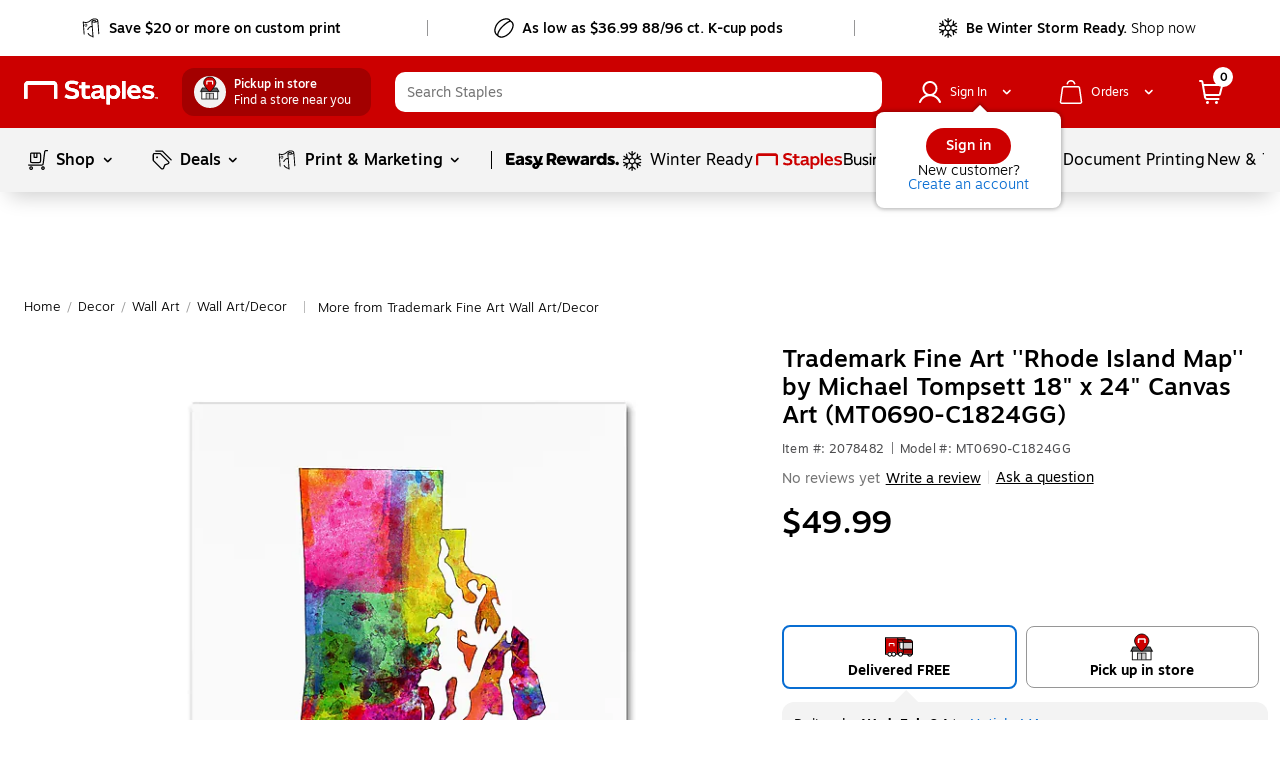

--- FILE ---
content_type: text/html;charset=utf-8
request_url: https://www.staples.com/trademark-fine-art-rhode-island-map-by-michael-tompsett-18-x-24-canvas-art-mt0690-c1824gg/product_2078482
body_size: 125383
content:
<!DOCTYPE html><html xmlns="http://www.w3.org/1999/xhtml" xml:lang="en-US" lang="en-US" xmlns:og="http://opengraphprotocol.org/schema/" xmlns:fb="http://www.facebook.com/2008/fbml"><head><link data-rh="true" rel="apple-touch-icon" href="https://www.staples.com/sbd/img/ico/favicon.ico"/><link data-rh="true" rel="canonical" href="https://www.staples.com/trademark-fine-art-rhode-island-map-by-michael-tompsett-18-x-24-canvas-art-mt0690-c1824gg/product_2078482"/><meta data-rh="true" http-equiv="X-UA-Compatible" content="IE=edge,chrome=1"/><meta data-rh="true" http-equiv="Content-Type" content="text/html; charset=utf-8"/><meta data-rh="true" http-equiv="x-dns-prefetch-control" content="on"/><meta data-rh="true" http-equiv="content-language" content="en-us"/><meta data-rh="true" name="apple-itunes-app" content="app-id=1570643833"/><meta data-rh="true" name="description" content="Get Trademark Fine Art &#39;&#39;Rhode Island Map&#39;&#39; by Michael Tompsett 18&#34; x 24&#34; Canvas Art (MT0690-C1824GG) fast at Staples. Free next-day delivery when you spend $35+."/><meta data-rh="true" name="robots" content="index,follow"/><meta data-rh="true" name="twitter:card" content="summary"/><meta data-rh="true" name="twitter:site" content="@staples"/><meta data-rh="true" name="twitter:image" content="//assets.staples-static.com/sbd/cre/products/home-banners/20190414/images/nad_staples_logo2.png"/><meta data-rh="true" property="og:title" content="Trademark Fine Art &#39;&#39;Rhode Island Map&#39;&#39; by Michael Tompsett 18&#34; x 24&#34; Canvas Art (MT0690-C1824GG) | Staples"/><meta data-rh="true" property="og:url" content="/trademark-fine-art-rhode-island-map-by-michael-tompsett-18-x-24-canvas-art-mt0690-c1824gg/product_2078482"/><meta data-rh="true" property="og:image" content="//assets.staples-static.com/sbd/cre/products/home-banners/20190414/images/nad_staples_logo2.png"/><meta data-rh="true" property="og:description" content="Get Trademark Fine Art &#39;&#39;Rhode Island Map&#39;&#39; by Michael Tompsett 18&#34; x 24&#34; Canvas Art (MT0690-C1824GG) fast at Staples. Free next-day delivery when you spend $35+."/><script data-rh="true" type="application/ld+json" data-lu="structured-data">[{"@context":"https://schema.org/","@type":"Product","name":"Trademark Fine Art ''Rhode Island Map'' by Michael Tompsett 18\" x 24\" Canvas Art (MT0690-C1824GG)","image":["https://www.staples-3p.com/s7/is/image/Staples/m003498946_sc7?wid=512&hei=512"],"description":"Get Trademark Fine Art ''Rhode Island Map'' by Michael Tompsett 18\" x 24\" Canvas Art (MT0690-C1824GG) fast at Staples. Free next-day delivery when you spend $35+.","sku":"2078482","mpn":"MT0690-C1824GG","brand":{"@type":"Brand","name":"Trademark Fine Art"},"offers":{"@type":"Offer","url":"/trademark-fine-art-rhode-island-map-by-michael-tompsett-18-x-24-canvas-art-mt0690-c1824gg/product_2078482","priceCurrency":"USD","price":49.99,"priceValidUntil":"2026-01-29","itemCondition":"https://schema.org/NewCondition","availability":"InStock"}},{"@context":"https://schema.org","@type":"BreadcrumbList","itemListElement":[{"@type":"ListItem","position":1,"name":"Staples","item":"https://www.staples.com"},{"@type":"ListItem","position":2,"name":"Decor","item":"https://www.staples.com/Decor/cat_CG853"},{"@type":"ListItem","position":3,"name":"Wall-Art","item":"https://www.staples.com/Wall-Art-Decor/cat_DP1567"},{"@type":"ListItem","position":4,"name":"Wall-Art-Decor","item":"https://www.staples.com/Wall-Art-Decor/cat_CL140795"},{"@type":"ListItem","position":5,"name":"Trademark Fine Art ''Rhode Island Map'' by Michael Tompsett 18\" x 24\" Canvas Art (MT0690-C1824GG)","item":"https://www.staples.com/trademark-fine-art-rhode-island-map-by-michael-tompsett-18-x-24-canvas-art-mt0690-c1824gg/product_2078482"}]}]</script><style data-rh="true">
        body {
          min-width: inherit !important
        }
        body {
          overflow-x: hidden; /*GMP-1886*/
          -webkit-overflow-scrolling: touch;
          background-color: #fff !important;
        }
        body:focus {
          outline: none;
        }
        a,
        select,
        div[role=link],
        span[role=link],
        div[role=button] {
          cursor: pointer;
        }
        #learnContainer ul li:before {
          content: "";
        }
        .cwwbos_pros-container *, #learnContainer *, .cwwbos_h3 {
          box-sizing: content-box;
        }
        @media screen and (max-width: 600px) {
          #oo_tab, #inside_liveChatTab, .wc-mb-position {
            display: none!important;
          }
          _:-ms-fullscreen, :root #sku_details_container {
            margin-top: calc(100% - 572px);
          }
        }
        .focusibleElement:focus {
          outline: 1px solid #2776c5;
        }
        .monetizationPaddingBanner {
          padding-top: 6px;
        }
        .overlay_bg.video .overlay_container, .overlay_bg.gallery .overlay_container {
          box-sizing: content-box;
        }
        [class*="ada_hidden"] {
          position: absolute;
          left: -10000px;
          top: auto;
          width: 1px;
          height: 1px;
          overflow: hidden;
        }
        .blueOutlineOnTabFocus, .blueOutlineOnTabFocus:focus {
          outline: 1px dashed #000 !important;
        }
        #vidyard-overlay-wrapper {
          z-index: 9997;
        }
        #vidyard-overlay-wrapper #vidyard-overlay {
          opacity: 0.6;
        }
        #klarna-pdp-placement::part(osm-container) {
          border: none;
          font-family: inherit;
          padding: 0 0 12px
        }
        #klarna-pdp-placement::part(osm-cta) {
          font-family: inherit;
        }
        #klarna-pdp-placement::part(osm-badge) {
          width: 62px;
        }
      </style><title>Trademark Fine Art &#39;&#39;Rhode Island Map&#39;&#39; by Michael Tompsett 18&#34; x 24&#34; Canvas Art (MT0690-C1824GG) | Staples</title><meta name="facebook-domain-verification" content="wqt61nerbf057fht2t5fxttv8tq508"/><meta name="p:domain_verify" content="da352088b04d1bbbe89261b6d54fc1d7"/><meta http-equiv="Content-Security-Policy" content="default-src &#39;self&#39; &#39;unsafe-inline&#39; &#39;unsafe-eval&#39; topsortassets.com *.imiclk.com imiclk.com builder.lift.acquia.com lift.acquia.com *.adentifi.com adentifi.com *.adgrx.com adgrx.com deepsearch.adlucent.com *.adobe.com *.adobedc.net 112.2o7.net adobe.com d1.sc.omtrdc.net hb.omtrdc.net sc.omtrdc.net *.everesttech.net everesttech.net *.demdex.net demdex.net *.adobedtm.com adobedtm.com *.tt.omtrdc.net tt.omtrdc.net *.akamaihd.net *.akamaized.net *.akstat.io *.edgesuite.net akamaihd.net akamaized.net akstat.io *.go-mpulse.net go-mpulse.net s3.amazonaws.com *.amazon.com amazon.com *.aexp-static.com *.americanexpress.com aexp-static.com americanexpress.com *.adnxs.com *.attentivemobile.com *.attn.tv attentivemobile.com attn.tv *.applicationinsights.azure.com *.azureedge.net azureedge.net *.bing.com bing.com *.brsrvr.com brsrvr.com *.btttag.com btttag.com *.braintreegateway.com *.sandbox.braintreegateway.com braintreegateway.com *.chatid.com *.cloudfront.net d2p4r375zfkzm8.cloudfront.net *.cnetcontent.com cnetcontent.com *.dtmpub.com *.emjcd.com dtmpub.com emjcd.com *.camato.eu *.crealytics.com *.spapi.io camato.eu *.criteo.com *.criteo.net criteo.com criteo.net sv.us.criteo.net *.discover.com discover.com *.dotomi.com *.doubleclick.net doubleclick.net *.d41.co d41.co dummyimage.com *.tribalfusion.com tribalfusion.com *.facebook.com *.facebook.net facebook.com facebook.net *.fullstory.com fullstory.com *.google.com *.google.nl *.googlesyndication.com *.gstatic.com channelintelligence.com google.co.in google.co.uk google.com google.de google.nl googlesyndication.com safeframe.googlesyndication.com *.googleadservices.com googleadservices.com *.googleapis.com apis.google.com googleapis.com storage.googleapis.com *.googletagmanager.com *.googletagservices.com googletagmanager.com googletagservices.com *.google-analytics.com google-analytics.com *.hlserve.com hlserve.com *.kaptcha.com kaptcha.com iccnonprodmediastorage.blob.core.windows.net *.inside-graph.com wss://*.inside-graph.com inside-graph.com wss://stp-sandbox-live.inside-graph.com/signal *.jebbit.com jebbit.com *.linkedin.com *.linkedin.oribi.io linkedin.com *.bizographics.com *.licdn.com bizographics.com licdn.com *.linksynergy.com linksynergy.com *.ml-attr.com *.proofpoint.com *.marketo.com *.marketo.net *.mktoresp.com marketo.com marketo.net mktoresp.com *.mastercard.com *.mathtag.com mathtag.com *.rkdms.com fpt.dfp.microsoft.com pod02reimagespe0.blob.core.windows.net *.msn.com msn.com *.bam-x.com *.narrativ.com bam-x.com narrativ.com *.newrelic.com *.nr-data.net newrelic.com nr-data.net *.optimove.com *.optimove.events *.optimove.net optimove.com optimove.events optimove.net static.app.delivery *.braintree-api.com *.paypal.com *.paypalobjects.com braintree-api.com paypal.com paypalobjects.com sandbox.paypal.com stats.paypal.com *.turnto.com turnto.com *.pinimg.com *.pinterest.com pinimg.com pinterest.com *.quantcount.com *.quantserve.com quantcount.com quantserve.com *.leadsrx.com *.nxtck.com *.rakuten.com *.xg4ken.com leadsrx.com nxtck.com rakuten.com xg4ken.com *.rlcdn.com *.rokt.com rokt.com *.securedvisit.com securedvisit.com *.shoplocal.com *.smartadserver.com smartadserver.com *.southwestordering.com southwestordering.com *.dja.com *.ediversitynetwork.com *.hitouchbusinessservices.com *.pnidev.com *.staples-3p.com *.staples-sparx.com *.staples-static.com *.staples.com *.staplesconnect.com *.staplesimprintsolutions.com *.staplespay.com *.staplespromo.com *.wiseher.com staples-3p.com staples-inc.massrel.io staples-sparx.com staples-static.com staples.com staplespay.com staplespromo.com v1.api.us.janrain.com *.staplesadvantage.com staplesadvantage.com *.sundaysky.com sundaysky.com *.1worldsync.com *.swogo.net swogo.net *.staplesimprintsolutions.com staplesimprintsolutions.com *.14print.com *.14Print.com *.14Print.net *.14print.net *.buildastamp.com *.ls.chatid.com *.navitor.com *.oppwa.com *.prismdc.com *.salsify.com *.sltest.com *.stampdemo.com *.taylorcommunications.com *.trkn.us *.zscaler.com *.zscaler.net *.zscalerone.net *.zscalerthree.net *.zscalertwo.net *.zscloud.net 14print.com 14Print.com d2vppzocvtms05.cloudfront.net platform.liquidus.net player.cloudinary.com staplesprintservices.bynder.com zscalerone.net zscalerthree.net zscloud.net *.adsrvr.org adsrvr.org *.triadretail.net triadretail.net *.3lift.com 3lift.com *.trustarc.com trustarc.com *.twimg.com twimg.com t.co *.undertone.com linkstorm.net p.linkstorm.net *.goo.gl goo.gl *.edgecastcdn.net *.vidyard.com vidyard.com *.visa.com checkout.visa.com secure.checkout.visa.com visa.com www.staticv.me ngd.yahoo.com ybp.yahoo.com *.yimg.com *.youtube-nocookie.com *.youtube.com *.ytimg.com youtube-nocookie.com youtube.com ytimg.com *.zmags.com api.viewer.zmags.com secure.api.viewer.zmags.com zscalertwo.net zscaler.com zscaler.net staplesprintservicessandbox.bynder.com *.s3.amazonaws.com *.scene7.com *.taggstar.com *.umbrella.com *.brandlock.io *.lucidworks.com salsify-ecdn.com *.salsify-ecdn.com *.applications.lucidworks.com *.lucidworks.cloud members.cj.com trkn.us *.qualtrics.com *.demandbase.com *.persado.com api.company-target.com cj.dotomi.com emjcd.com mczbf.com sjwoe.com idsync.rlcdn.com cdn.persa.do *.kumulos.com *.app.delivery app.powerbi.com *.mczbf.com *.exponea.com *.bloomreach.co *.brcdn.com *.uidapi.com *.syndigo.com *.syndigo.cloud *.privacymanager.io *.3m.com *.dxpapi.com *.klarna.com *.klarnacdn.net *.klarnaservices.com *.klarnauserservices.com tvspix.com *.tvspix.com *.seismic.com tag.demandbase.com tag-logger.demandbase.com scripts.demandbase.com company-target.com segments.company-target.com s.company-target.com applepay.cdn-apple.com pzapi-ij.com pzapi-kg.com pzapi-nb.com prf.hn partnerize.com *.reddit.com *.redditstatic.com *.redditinc.com *.reddithelp.com www.redditstatic.com alb.reddit.com pixel-config.reddit.com *.pw.adn.cloud *.techlab-cdn.com wss://*.kore.ai *.kore.ai *.dodgeballhq.com ds.reson8.com cdn.resonate.com *.iesnare.com *.api.topsort.com unpkg.com *.bazaarvoice.com data: blob:; upgrade-insecure-requests;"/><meta charset="UTF-8"/><meta name="viewport" content="width=device-width, initial-scale=1.0"/><meta name="next-head-count" content="2"/><link rel="stylesheet" href="/_next/static/css/281.1df5f67553bd98579a6c.css" data-n-g=""/><link rel="stylesheet" href="/_next/static/css/307.a2d2d5acf4e700f83ee5.css" data-n-p=""/><link rel="stylesheet" href="/_next/static/css/422.fc374bfdce60acad72d7.css"/><link rel="stylesheet" href="/_next/static/css/370.e60d0014b795691e6873.css"/><link rel="stylesheet" href="/_next/static/css/99.fd43fc4ec1970ca76609.css"/><link rel="stylesheet" href="/_next/static/css/354.c567cbb19f70efa09770.css"/><link rel="stylesheet" href="/_next/static/css/338.a57f83a81a26f0b61455.css"/><link rel="stylesheet" href="/_next/static/css/442.699d2e3bc4a5ad50d0f2.css"/><noscript data-n-css=""></noscript><style data-styled="active" data-styled-version="5.3.11">.dWQMpW { height: 20px; width: 20px; top: 0px; left: 0px; position: relative; display: flex; -webkit-box-align: center; align-items: center; -webkit-box-pack: center; justify-content: center; } .dWQMpW > svg, .dWQMpW div { position: absolute; opacity: 1; } .fxvZSC { height: 10px; width: 10px; top: 0px; left: 0px; position: relative; display: flex; -webkit-box-align: center; align-items: center; -webkit-box-pack: center; justify-content: center; } .fxvZSC > svg, .fxvZSC div { position: absolute; opacity: 1; } .bAbwjj { display: inline-block; vertical-align: middle; opacity: 1; } .bSvIjO { display: block; vertical-align: middle; opacity: 1; } .jWZSbf { display: block; vertical-align: middle; opacity: 1; } .kAMkfw { display: block; vertical-align: middle; opacity: 1; } .wbRdX { display: inline-block; vertical-align: middle; opacity: 1; } .lhEEZC { display: inline-block; vertical-align: middle; opacity: 1; } .ggVMGE { display: inline-block; vertical-align: middle; opacity: 1; transform: rotate(270deg); } .DYRuo { display: inline-block; vertical-align: middle; opacity: 1; } .iizCaO { display: inline-block; vertical-align: middle; opacity: 1; transform: rotate(270deg); } .gNmUXL { display: block; vertical-align: middle; opacity: 1; } .lpnSVp { display: inline-block; vertical-align: middle; opacity: 1; } .CnzNU { display: inline-block; vertical-align: middle; opacity: 1; transform: rotate(270deg); } .czVqFY { display: inline-block; vertical-align: middle; opacity: 1; } .keWSrw { display: block; vertical-align: middle; opacity: 1; } .dwIBGy { display: inline-block; vertical-align: middle; opacity: 1; transform: rotate(90deg); } .huUceH { display: inline-block; vertical-align: middle; opacity: 1; } .fKwmRc { display: inline-block; vertical-align: middle; opacity: 1; } .BzmvF { width: 80px; height: 80px; box-shadow: rgba(155, 155, 155, 0.7) 0px 0px 6px; border-radius: 100%; margin: 5px auto; position: relative; background-color: rgb(255, 255, 255); display: flex; -webkit-box-align: center; align-items: center; -webkit-box-pack: center; justify-content: center; } .iMOBhS { width: 40px; height: 28px; background-image: url("/_next/static/assets/lg-7e50ad90c40e5ac7c07feafb04e87561.gif"); background-repeat: no-repeat; background-size: contain; } .dsYgce { font-family: Motiva-Medium, Motiva, Helvetica, Arial, sans-serif; display: inline-flex; width: 100%; height: auto; cursor: pointer; position: relative; overflow: hidden; -webkit-box-align: center; align-items: center; -webkit-box-pack: center; justify-content: center; transition: 0.1s ease-in; margin: 10px; border-radius: 22px; padding: 10px 28px; background-color: rgb(204, 0, 0); border: none; } .dsYgce:hover:not(:active) { background: rgb(231, 35, 24); box-shadow: rgba(155, 155, 155, 0.7) 0px 0px 6px; } .dsYgce:active { box-shadow: none; background: rgb(231, 35, 24); } .dsYgce:focus:not(:focus-visible) { outline: none; } .dsYgce svg { padding: 0px; height: 24px; width: 24px; margin: 0px 7px 0px 0px !important; } .iicIdt { font-family: Motiva-Medium, Motiva, Helvetica, Arial, sans-serif; display: inline-flex; cursor: pointer; position: relative; overflow: hidden; -webkit-box-align: center; align-items: center; -webkit-box-pack: center; justify-content: center; transition: 0.1s ease-in; margin: 10px; padding: 10px 12px; background-color: rgb(255, 255, 255); border: 1px solid rgb(150, 150, 150); width: 44px; height: 44px; border-radius: 50%; } .iicIdt:hover:not(:active) { background: rgb(255, 255, 255); box-shadow: rgba(155, 155, 155, 0.7) 0px 0px 6px; border: 1px solid rgb(150, 150, 150); } .iicIdt:active { box-shadow: none; background: rgb(255, 255, 255); } .iicIdt:focus:not(:focus-visible) { outline: none; } .iicIdt div { height: 24px; width: 24px; } .iicIdt svg { padding: 0px; top: 0px; left: 0px; height: 24px; width: 24px; margin: 0px !important; } .jFbLmi { font-family: Motiva, Helvetica, Arial, sans-serif; display: inline-flex; width: auto; height: auto; cursor: pointer; position: relative; overflow: hidden; -webkit-box-align: center; align-items: center; -webkit-box-pack: center; justify-content: center; transition: 0.1s ease-in; border-radius: 20px; background-color: rgba(255, 255, 255, 0.99); border: none; margin: 0px 10px; padding: 4px 12px; } .jFbLmi:hover:not(:active) { background: rgb(243, 243, 243); box-shadow: none; } .jFbLmi:active { box-shadow: none; background: rgb(243, 243, 243); } .jFbLmi:focus:not(:focus-visible) { outline: none; } .jFbLmi svg { padding: 0px; height: 16px; width: 16px; margin: 0px 7px 0px 0px !important; } .heDNdD { font-family: Motiva, Helvetica, Arial, sans-serif; display: inline-flex; width: auto; height: auto; cursor: pointer; position: relative; overflow: hidden; -webkit-box-align: center; align-items: center; -webkit-box-pack: center; justify-content: center; transition: 0.1s ease-in; margin: 10px; border-radius: 20px; padding: 4px 16px; background-color: rgba(255, 255, 255, 0.99); border: none; } .heDNdD:hover:not(:active) { background: rgb(243, 243, 243); box-shadow: none; } .heDNdD:active { box-shadow: none; background: rgb(243, 243, 243); } .heDNdD:focus:not(:focus-visible) { outline: none; } .heDNdD svg { padding: 0px; height: 16px; width: 16px; margin: 0px 7px 0px 0px !important; } .fjAqfA { font-family: Motiva, Helvetica, Arial, sans-serif; display: inline-flex; width: auto; height: auto; cursor: pointer; position: relative; overflow: hidden; -webkit-box-align: center; align-items: center; -webkit-box-pack: center; justify-content: center; transition: 0.1s ease-in; border-radius: 20px; background-color: rgba(255, 255, 255, 0.99); border: none; margin: 0px; padding: 4px 12px; } .fjAqfA:hover:not(:active) { background: rgb(243, 243, 243); box-shadow: none; } .fjAqfA:active { box-shadow: none; background: rgb(243, 243, 243); } .fjAqfA:focus:not(:focus-visible) { outline: none; } .fjAqfA div { height: 16px; width: 16px; } .fjAqfA svg { padding: 0px; top: 0px; left: 0px; height: 16px; width: 16px; margin: 0px !important; } .jGxHlH { font-family: Motiva-Medium, Motiva, Helvetica, Arial, sans-serif; display: inline-flex; width: auto; height: auto; cursor: pointer; position: relative; overflow: hidden; -webkit-box-align: center; align-items: center; -webkit-box-pack: center; justify-content: center; transition: 0.1s ease-in; margin: 10px; border-radius: 20px; padding: 4px 16px; background-color: rgb(204, 0, 0); border: none; } .jGxHlH:hover:not(:active) { background: rgb(231, 35, 24); box-shadow: rgba(155, 155, 155, 0.7) 0px 0px 6px; } .jGxHlH:active { box-shadow: none; background: rgb(231, 35, 24); } .jGxHlH:focus:not(:focus-visible) { outline: none; } .jGxHlH svg { padding: 0px; height: 16px; width: 16px; margin: 0px 7px 0px 0px !important; } .kVTDvC { font-family: Motiva-Medium, Motiva, Helvetica, Arial, sans-serif; display: inline-flex; width: auto; height: auto; cursor: pointer; position: relative; overflow: hidden; -webkit-box-align: center; align-items: center; -webkit-box-pack: center; justify-content: center; transition: 0.1s ease-in; border-radius: 22px; padding: 9px 27px; background-color: rgb(255, 255, 255); border: 1px solid rgb(150, 150, 150); margin: 0px !important; } .kVTDvC:hover:not(:active) { background: rgb(255, 255, 255); box-shadow: rgba(155, 155, 155, 0.7) 0px 0px 6px; border: 1px solid rgb(150, 150, 150); } .kVTDvC:active { box-shadow: none; background: rgb(255, 255, 255); } .kVTDvC:focus:not(:focus-visible) { outline: none; } .kVTDvC svg { padding: 0px; height: 24px; width: 24px; margin: 0px 7px 0px 0px !important; } .kTTXkm { font-family: Motiva-Medium, Motiva, Helvetica, Arial, sans-serif; display: inline-flex; width: auto; height: auto; cursor: pointer; position: relative; overflow: hidden; -webkit-box-align: center; align-items: center; -webkit-box-pack: center; justify-content: center; transition: 0.1s ease-in; margin: 10px; border-radius: 20px; padding: 8px 20px; background-color: rgb(204, 0, 0); border: none; } .kTTXkm:hover:not(:active) { background: rgb(231, 35, 24); box-shadow: rgba(155, 155, 155, 0.7) 0px 0px 6px; } .kTTXkm:active { box-shadow: none; background: rgb(231, 35, 24); } .kTTXkm:focus:not(:focus-visible) { outline: none; } .kTTXkm svg { padding: 0px; height: 20px; width: 20px; margin: 0px 7px 0px 0px !important; } .fyImEM { font-family: Motiva-Medium, Motiva, Helvetica, Arial, sans-serif; display: inline-flex; width: 100%; cursor: pointer; position: relative; overflow: hidden; -webkit-box-align: center; align-items: center; -webkit-box-pack: center; justify-content: center; transition: 0.1s ease-in; border-radius: 20px; padding: 7px 19px; background-color: rgb(255, 255, 255); border: 1px solid rgb(150, 150, 150); margin: 0px; height: 36px; } .fyImEM:hover:not(:active) { background: rgb(255, 255, 255); box-shadow: rgba(155, 155, 155, 0.7) 0px 0px 6px; border: 1px solid rgb(150, 150, 150); } .fyImEM:active { box-shadow: none; background: rgb(255, 255, 255); } .fyImEM:focus:not(:focus-visible) { outline: none; } .fyImEM svg { padding: 0px; height: 20px; width: 20px; margin: 0px 7px 0px 0px !important; } .dLgplZ { font-family: Motiva-Medium, Motiva, Helvetica, Arial, sans-serif; display: inline-flex; width: auto; cursor: pointer; position: relative; overflow: hidden; -webkit-box-align: center; align-items: center; -webkit-box-pack: center; justify-content: center; transition: 0.1s ease-in; border-radius: 20px; padding: 7px 19px; background-color: rgb(255, 255, 255); border: 1px solid rgb(150, 150, 150); margin: 18px 0px 0px; height: 36px; } .dLgplZ:hover:not(:active) { background: rgb(255, 255, 255); box-shadow: rgba(155, 155, 155, 0.7) 0px 0px 6px; border: 1px solid rgb(150, 150, 150); } .dLgplZ:active { box-shadow: none; background: rgb(255, 255, 255); } .dLgplZ:focus:not(:focus-visible) { outline: none; } .dLgplZ svg { padding: 0px; height: 20px; width: 20px; margin: 0px 7px 0px 0px !important; } .cmRJlk { font-family: Motiva, Helvetica, Arial, sans-serif; display: inline-flex; width: auto; height: auto; cursor: pointer; position: relative; overflow: hidden; -webkit-box-align: center; align-items: center; -webkit-box-pack: center; justify-content: center; transition: 0.1s ease-in; border-radius: 20px; padding: 4px 16px; background-color: rgba(255, 255, 255, 0.99); border: none; margin: 0px 0px 10px 10px; } .cmRJlk:hover:not(:active) { background: rgb(243, 243, 243); box-shadow: none; } .cmRJlk:active { box-shadow: none; background: rgb(243, 243, 243); } .cmRJlk:focus:not(:focus-visible) { outline: none; } .cmRJlk svg { padding: 0px; height: 16px; width: 16px; margin: 0px 7px 0px 0px !important; } .kppKiM { font-family: Motiva, Helvetica, Arial, sans-serif; display: inline-flex; width: auto; height: auto; cursor: pointer; position: relative; overflow: hidden; -webkit-box-align: center; align-items: center; -webkit-box-pack: center; justify-content: center; transition: 0.1s ease-in; border-radius: 20px; padding: 4px 16px; background-color: rgba(255, 255, 255, 0.99); border: none; margin: 0px; } .kppKiM:hover:not(:active) { background: rgb(243, 243, 243); box-shadow: none; } .kppKiM:active { box-shadow: none; background: rgb(243, 243, 243); } .kppKiM:focus:not(:focus-visible) { outline: none; } .kppKiM svg { padding: 0px; height: 16px; width: 16px; margin: 0px 7px 0px 0px !important; } .jtvEdo { padding: 0px; margin: 0px; line-height: 24px; letter-spacing: 0px; font-size: 16px; color: white; display: flex; -webkit-box-align: center; align-items: center; } .jtGFho { padding: 0px; margin: 0px; line-height: 24px; letter-spacing: 0px; font-size: 16px; color: black; display: flex; -webkit-box-align: center; align-items: center; } .iaLcAe { padding: 0px; margin: 0px; line-height: 20px; letter-spacing: 0px; font-size: 14px; color: black; display: flex; -webkit-box-align: center; align-items: center; } .icuiQe { padding: 0px; margin: 0px; line-height: 20px; letter-spacing: 0px; font-size: 14px; color: white; display: flex; -webkit-box-align: center; align-items: center; } .bIgmah { font-family: Motiva-Medium, Motiva, Helvetica, Arial, sans-serif; font-weight: 500; display: inline-flex; line-height: 18px; margin: auto 0px; white-space: pre-wrap; } @media (min-width: 360px) and (max-width: 600px) {
  .bIgmah { line-height: 16px; }
} @media (max-width: 359px) {
  .bIgmah { line-height: 16px; }
} .bIgmah:focus { outline: none; } .bIgmah:focus-visible { outline: rgb(0, 0, 0) dashed 1px !important; } .jHhFPj { display: inline-flex; line-height: 18px; margin: auto 0px; white-space: pre-wrap; } @media (min-width: 360px) and (max-width: 600px) {
  .jHhFPj { line-height: 16px; }
} @media (max-width: 359px) {
  .jHhFPj { line-height: 16px; }
} .jHhFPj:focus { outline: none; } .jHhFPj:focus-visible { outline: rgb(0, 0, 0) dashed 1px !important; } .bRVrpR { font-family: Motiva-Medium, Motiva, Helvetica, Arial, sans-serif; font-weight: 500; white-space: pre-wrap; } .bRVrpR:focus { outline: none; } .bRVrpR:focus-visible { outline: rgb(0, 0, 0) dashed 1px !important; } .jasVa-D { white-space: pre-wrap; } .jasVa-D:focus { outline: none; } .jasVa-D:focus-visible { outline: rgb(0, 0, 0) dashed 1px !important; } .cCWSZa { white-space: pre-wrap; } .cCWSZa:hover { text-decoration: underline !important; cursor: pointer !important; } .cCWSZa:hover { text-decoration: none !important; } .cCWSZa:focus { outline: none; } .cCWSZa:focus-visible { outline: rgb(0, 0, 0) dashed 1px !important; } .kFqwLP { white-space: pre-wrap; } .kFqwLP:hover { text-decoration: underline !important; cursor: pointer !important; } .kFqwLP:hover { text-decoration: underline !important; cursor: pointer !important; } .kFqwLP:focus { outline: none; } .kFqwLP:focus-visible { outline: rgb(0, 0, 0) dashed 1px !important; } .dFUatG { font-family: Motiva-Medium, Motiva, Helvetica, Arial, sans-serif; font-weight: 500; white-space: pre-wrap; } .dFUatG:hover { cursor: default !important; } .dFUatG:focus { outline: none; } .dFUatG:focus-visible { outline: rgb(0, 0, 0) dashed 1px !important; } .faTsCK { white-space: pre-wrap; } .faTsCK:hover { text-decoration: underline !important; cursor: pointer !important; } .faTsCK:focus { outline: none; } .faTsCK:focus-visible { outline: rgb(0, 0, 0) dashed 1px !important; } .kdNfMV { color: rgb(8, 109, 210); white-space: pre-wrap; } .kdNfMV:hover { text-decoration: underline; } .kdNfMV:hover { text-decoration: underline !important; cursor: pointer !important; } .kdNfMV:hover { text-decoration: underline !important; cursor: pointer !important; } .kdNfMV:focus { outline: none; } .kdNfMV:focus-visible { outline: rgb(0, 0, 0) dashed 1px !important; } .bnQMsY { outline: none; padding-right: 8px; display: inline-flex; margin: auto 0px; vertical-align: bottom; padding-bottom: 1px; } .bnQMsY:hover { cursor: default; text-decoration: none; } @media (min-width: 601px) and (max-width: 820px) {
  .bnQMsY { padding-right: 10px; }
} .bnQMsY.subHeaderTextIconPosition { position: relative; top: 0px; } .bnQMsY.Left { float: left; } .bnQMsY.Center { text-align: center; } .bnQMsY.Right { float: right; } .fUBZYv { outline: none; padding-right: 8px; padding-bottom: 4px; width: 100%; float: left; display: inline-block !important; } .fUBZYv:hover { cursor: default; text-decoration: none; } @media (min-width: 601px) and (max-width: 820px) {
  .fUBZYv { padding-right: 10px; }
} .fUBZYv.subHeaderTextIconPosition { position: relative; top: 0px; } .fUBZYv.Left { float: left; } .fUBZYv.Center { text-align: center; } .fUBZYv.Right { float: right; } .fhLJSL { outline: none; padding-right: 8px; padding-bottom: 4px; float: left; } .fhLJSL:hover { cursor: default; text-decoration: none; } @media (min-width: 601px) and (max-width: 820px) {
  .fhLJSL { padding-right: 10px; }
} .fhLJSL.subHeaderTextIconPosition { position: relative; top: 0px; } .fhLJSL.Left { float: left; } .fhLJSL.Center { text-align: center; } .fhLJSL.Right { float: right; } .eBSZfR { outline: none; padding-bottom: 4px; width: 32px; height: 32px; margin-right: 8px; float: left; padding-right: 0px !important; } .eBSZfR:hover { cursor: default; text-decoration: none; } @media (min-width: 601px) and (max-width: 820px) {
  .eBSZfR { padding-right: 10px; }
} .eBSZfR div { margin: 3px 0px 0px 3px; } .eBSZfR:hover { width: 32px; height: 32px; background-color: rgba(0, 0, 0, 0.09); border-radius: 100%; display: block; transition: 0.15s cubic-bezier(0.15, 0.5, 0.5, 1); cursor: pointer; } .eBSZfR.subHeaderTextIconPosition { position: relative; top: 0px; } .eBSZfR.Left { float: left; } .eBSZfR.Center { text-align: center; } .eBSZfR.Right { float: right; } .fEJetF { width: auto; font-size: 14px; font-family: Motiva-Light, Motiva, Helvetica, Arial, sans-serif; white-space: normal; cursor: pointer; outline: none; color: inherit !important; } .fEJetF sup { top: unset !important; vertical-align: super !important; } .fEJetF:focus { outline: rgb(0, 0, 0) dashed 1px; outline-offset: 1px; } .fEJetF:focus .iconWithTextWrapper { display: inline-block; } .fEJetF:focus .iconWithTextWrapper.iconWithTextWrapperTopHat { display: inline-flex; } .fEJetF:focus .iconWithTextWrapperTopHat { display: inline-flex; } .fEJetF:hover { text-decoration: underline; } .fEJetF:active { outline: none !important; } .hijQif { width: auto; white-space: normal; cursor: pointer; outline: none; line-height: 24px; font-weight: 400; font-family: Motiva, Helvetica, Arial, sans-serif; color: inherit !important; font-size: 16px !important; } .hijQif sup { top: unset !important; vertical-align: super !important; } .hijQif:focus { outline: rgb(0, 0, 0) dashed 1px; outline-offset: 1px; } .hijQif:focus .iconWithTextWrapper { display: inline-block; } .hijQif:focus .iconWithTextWrapper.iconWithTextWrapperTopHat { display: inline-flex; } .hijQif:focus .iconWithTextWrapperTopHat { display: inline-flex; } .hijQif:hover { text-decoration: underline; } .hijQif:active { outline: none !important; } .hijQif .iconWithTextWrapper:last-of-type { position: relative; } .hijQif .iconWithTextWrapper .icon-logo { top: 4px !important; padding-right: 0px !important; } .hijQif .iconWithTextWrapper .icon-logo:hover { cursor: pointer; } .hijQif .sc-cwHptR { padding-bottom: 0px; } .enBDiD { width: auto; font-size: 14px; font-family: Motiva-Light, Motiva, Helvetica, Arial, sans-serif; white-space: normal; cursor: pointer; outline: none; display: inline-block; color: inherit !important; } .enBDiD sup { top: unset !important; vertical-align: super !important; } .enBDiD:focus { outline: rgb(0, 0, 0) dashed 1px; outline-offset: 1px; } .enBDiD:focus .iconWithTextWrapper { display: inline-block; } .enBDiD:focus .iconWithTextWrapper.iconWithTextWrapperTopHat { display: inline-flex; } .enBDiD:focus .iconWithTextWrapperTopHat { display: inline-flex; } .enBDiD:hover { text-decoration: underline; } .enBDiD:active { outline: none !important; } @media (min-width: 360px) and (max-width: 600px) {
  .enBDiD { margin-bottom: -10px; }
} @media (max-width: 359px) {
  .enBDiD { margin-bottom: -10px; }
} .enBDiD svg { margin-left: 6px; margin-top: 6px; } .cgfsrO { width: auto; font-size: 14px; font-family: Motiva-Light, Motiva, Helvetica, Arial, sans-serif; white-space: normal; outline: none; cursor: default; text-decoration: none; display: initial; color: inherit !important; } .cgfsrO:focus-visible { outline: rgb(0, 0, 0) dashed 1px; outline-offset: 1px; } .cgfsrO sup { top: unset !important; vertical-align: super !important; } .cgfsrO:focus { outline: rgb(0, 0, 0) dashed 1px; outline-offset: 1px; } .cgfsrO:focus .iconWithTextWrapper { display: inline-block; } .cgfsrO:focus .iconWithTextWrapper.iconWithTextWrapperTopHat { display: inline-flex; } .cgfsrO:focus .iconWithTextWrapperTopHat { display: inline-flex; } .cgfsrO:hover { text-decoration: underline; } .cgfsrO:active { outline: none !important; } .cgfsrO:hover { text-decoration: none; } .cgfsrO .headlinerText:hover { cursor: default; text-decoration: none; } .dkGyBA { width: auto; font-size: 14px; font-family: Motiva-Light, Motiva, Helvetica, Arial, sans-serif; white-space: normal; cursor: pointer; outline: none; display: inline-block; color: inherit !important; } .dkGyBA:focus-visible { outline: rgb(0, 0, 0) dashed 1px; outline-offset: 1px; } .dkGyBA sup { top: unset !important; vertical-align: super !important; } .dkGyBA:focus { outline: rgb(0, 0, 0) dashed 1px; outline-offset: 1px; } .dkGyBA:focus .iconWithTextWrapper { display: inline-block; } .dkGyBA:focus .iconWithTextWrapper.iconWithTextWrapperTopHat { display: inline-flex; } .dkGyBA:focus .iconWithTextWrapperTopHat { display: inline-flex; } .dkGyBA:hover { text-decoration: underline; } .dkGyBA:active { outline: none !important; } .dkGyBA:hover { text-decoration: none; } .dkGyBA .headlinerText:hover { cursor: default; text-decoration: none; } .kjBFWi { width: auto; font-size: 14px; font-family: Motiva-Light, Motiva, Helvetica, Arial, sans-serif; white-space: normal; cursor: pointer; outline: none; display: inline-block; color: inherit !important; } .kjBFWi:focus-visible { outline: rgb(0, 0, 0) dashed 1px; outline-offset: 1px; } .kjBFWi sup { top: unset !important; vertical-align: super !important; } .kjBFWi:focus { outline: rgb(0, 0, 0) dashed 1px; outline-offset: 1px; } .kjBFWi:focus .iconWithTextWrapper { display: inline-block; } .kjBFWi:focus .iconWithTextWrapper.iconWithTextWrapperTopHat { display: inline-flex; } .kjBFWi:focus .iconWithTextWrapperTopHat { display: inline-flex; } .kjBFWi:hover { text-decoration: underline; } .kjBFWi:active { outline: none !important; } .kjBFWi:focus { outline: none; } .kjBFWi a { color: rgb(0, 0, 0); outline: none; } .kjBFWi a:focus { outline: rgb(0, 0, 0) dashed 1px; } .kjBFWi a:hover { cursor: pointer; text-decoration: underline; } .kjBFWi:hover { text-decoration: none; } .kjBFWi .headlinerText:hover { cursor: default; text-decoration: none; } .dvOAmN { width: auto; font-size: 14px; font-family: Motiva-Light, Motiva, Helvetica, Arial, sans-serif; white-space: normal; cursor: pointer; outline: none; display: inline-block; color: inherit !important; } .dvOAmN:focus-visible { outline: rgb(0, 0, 0) dashed 1px; outline-offset: 1px; } .dvOAmN sup { top: unset !important; vertical-align: super !important; } .dvOAmN:focus { outline: rgb(0, 0, 0) dashed 1px; outline-offset: 1px; } .dvOAmN:focus .iconWithTextWrapper { display: inline-block; } .dvOAmN:focus .iconWithTextWrapper.iconWithTextWrapperTopHat { display: inline-flex; } .dvOAmN:focus .iconWithTextWrapperTopHat { display: inline-flex; } .dvOAmN:hover { text-decoration: underline; } .dvOAmN:active { outline: none !important; } .kBlGFM { width: auto; font-size: 14px; font-family: Motiva-Light, Motiva, Helvetica, Arial, sans-serif; white-space: normal; cursor: pointer; outline: none; display: block; color: inherit !important; } .kBlGFM:focus-visible { outline: rgb(0, 0, 0) dashed 1px; outline-offset: 1px; } .kBlGFM sup { top: unset !important; vertical-align: super !important; } .kBlGFM:focus { outline: rgb(0, 0, 0) dashed 1px; outline-offset: 1px; } .kBlGFM:focus .iconWithTextWrapper { display: inline-block; } .kBlGFM:focus .iconWithTextWrapper.iconWithTextWrapperTopHat { display: inline-flex; } .kBlGFM:focus .iconWithTextWrapperTopHat { display: inline-flex; } .kBlGFM:hover { text-decoration: underline; } .kBlGFM:active { outline: none !important; } .kBlGFM:hover { text-decoration: none; } .kBlGFM .headlinerText:hover { cursor: default; text-decoration: none; } .jILqPM { display: block; flex-flow: wrap; -webkit-box-align: center; align-items: center; align-self: center; text-align: left; } .jILqPM sup { top: unset !important; vertical-align: super !important; } .jYUlwv { display: block !important; } .jYUlwv sup { top: unset !important; vertical-align: super !important; } .ikjXtC sup { top: unset !important; vertical-align: super !important; } .JAnda:focus { outline: rgb(0, 0, 0) dashed 1px; outline-offset: 1px; } .imFHmZ { padding: 8px 12px; } .imFHmZ:focus { outline: rgb(0, 0, 0) dashed 1px; outline-offset: 1px; } .imFHmZ:hover { background: rgb(221, 221, 221); border-radius: 28px; cursor: pointer; } .hGlSQU { width: 24px; height: 24px; -webkit-box-pack: center !important; justify-content: center !important; } .biLuwO { margin-left: 1px; height: inherit; display: inline-block; } .NYKjb { display: block; margin-left: 0px; } @media (min-width: 821px) and (max-width: 1024px) {
  .NYKjb { margin-left: 12px; }
} @media (min-width: 601px) and (max-width: 820px) {
  .NYKjb { margin-left: 0px; }
} @media (min-width: 360px) and (max-width: 600px) {
  .NYKjb { margin-left: 0px; }
} @media (max-width: 359px) {
  .NYKjb { margin-left: 0px; }
} .bLVtvA { position: fixed; top: 0px; left: 0px; bottom: 0px; width: 100%; z-index: 10001; visibility: hidden; outline: none; color: rgb(0, 0, 0) !important; } .bLVtvA.text-menu-loaderWrapper { padding: 100px; } .bQCQqE { transition: top 0.3s cubic-bezier(0.3, 0.85, 0, 1); position: absolute; z-index: -1; top: -1000px; transform-origin: center top; color: rgb(0, 0, 0) !important; } @media (min-width: 601px) and (max-width: 820px) {
  .bQCQqE .minicartstyles__dropDownContentShowCart { right: -12px; position: relative; margin-top: -1px !important; }
} @media (min-width: 360px) and (max-width: 600px) {
  .bQCQqE .minicartstyles__dropDownContentShowCart { right: -12px; position: relative; margin-top: -1px !important; }
} @media (max-width: 359px) {
  .bQCQqE .minicartstyles__dropDownContentShowCart { right: -8px; position: relative; margin-top: -1px !important; }
} .bQCQqE.cart-wrapper { right: 0px !important; } .bQCQqE.text-menu-wrapper, .bQCQqE.lists-wrapper { width: 323px; background: rgb(255, 255, 255); margin: 0px auto; display: block; color: rgb(0, 0, 0); border-radius: 0px 0px 8px 8px; outline: none; top: -616px; overflow: hidden; transition: top 0.5s cubic-bezier(0.3, 0.85, 0, 1); } @media (min-width: 360px) and (max-width: 600px) {
  .bQCQqE.text-menu-wrapper { right: 0px; left: auto; }
} .bQCQqE.mega-menu-wrapper { width: 1088px; max-width: 1088px; min-width: 936px; max-height: 616px; outline: none; overflow: hidden; } @media screen and (max-width: 1260px) and (min-width: 1024px) {
  .bQCQqE.mega-menu-wrapper { width: 936px; }
} @media (min-width: 821px) and (max-width: 1024px) {
  .bQCQqE.mega-menu-wrapper { width: 936px; min-width: 788px; }
} @media screen and (max-width: 959px) and (min-width: 821px) {
  .bQCQqE.mega-menu-wrapper { width: 788px; }
} .bQCQqE.sb-shop-menu-wrapper { width: 1344px; max-width: 1344px; min-width: 1344px; max-height: 616px; outline: none; overflow: hidden; } @media screen and (max-width: 1368px) and (min-width: 1108px) {
  .bQCQqE.sb-shop-menu-wrapper { width: 1083px; min-width: 1083px; }
} @media screen and (max-width: 1107px) and (min-width: 821px) {
  .bQCQqE.sb-shop-menu-wrapper { width: 796px; min-width: 796px; }
} .bQCQqE.image-menu-wrapper, .bQCQqE .featured-image-1-wrapper { width: 540px; background-color: rgb(255, 255, 255); max-height: 408px; overflow: hidden; border-bottom-left-radius: 8px; border-bottom-right-radius: 8px; outline: none; } .bQCQqE.image-menu-wrapper:hover, .bQCQqE .featured-image-1-wrapper:hover { cursor: default !important; } .bQCQqE.image-menu-wrapper .ps__rail-y, .bQCQqE .featured-image-1-wrapper .ps__rail-y { background-color: rgb(243, 243, 243); opacity: 0.6 !important; width: 11px !important; } .bQCQqE.image-menu-wrapper .ps__rail-y:hover, .bQCQqE .featured-image-1-wrapper .ps__rail-y:hover { background-color: rgb(243, 243, 243); opacity: 0.6 !important; width: 11px !important; } .bQCQqE.image-menu-wrapper .ps__rail-y:hover .ps__thumb-y, .bQCQqE .featured-image-1-wrapper .ps__rail-y:hover .ps__thumb-y { width: 6px !important; } .bQCQqE.image-menu-wrapper .ps__thumb-y, .bQCQqE .featured-image-1-wrapper .ps__thumb-y { margin-left: 2px; } .bQCQqE.featured-image-1-wrapper { max-height: 450px; width: 930px; max-width: 930px !important; } @media screen and (max-width: 1024px) {
  .bQCQqE.featured-image-1-wrapper { min-width: 796px !important; }
} .bQCQqE.text-menu-loaderWrapper { padding: 100px; } .jsLInc { transition: top 0.3s cubic-bezier(0.3, 0.85, 0, 1); position: absolute; z-index: -1; top: -1000px; transform-origin: center top; color: rgb(0, 0, 0) !important; } @media (min-width: 601px) and (max-width: 820px) {
  .jsLInc .minicartstyles__dropDownContentShowCart { right: -12px; position: relative; margin-top: -1px !important; }
} @media (min-width: 360px) and (max-width: 600px) {
  .jsLInc .minicartstyles__dropDownContentShowCart { right: -12px; position: relative; margin-top: -1px !important; }
} @media (max-width: 359px) {
  .jsLInc .minicartstyles__dropDownContentShowCart { right: -8px; position: relative; margin-top: -1px !important; }
} .jsLInc.cart-wrapper { right: 0px !important; } .jsLInc.text-menu-wrapper, .jsLInc.lists-wrapper { width: 323px; background: rgb(255, 255, 255); margin: 0px auto; display: block; color: rgb(0, 0, 0); border-radius: 0px 0px 8px 8px; outline: none; top: -616px; overflow: hidden; transition: top 0.5s cubic-bezier(0.3, 0.85, 0, 1); } .jsLInc.mega-menu-wrapper { width: 1088px; max-width: 1088px; min-width: 936px; max-height: 616px; outline: none; overflow: hidden; } @media screen and (max-width: 1260px) and (min-width: 1024px) {
  .jsLInc.mega-menu-wrapper { width: 936px; }
} @media (min-width: 821px) and (max-width: 1024px) {
  .jsLInc.mega-menu-wrapper { width: 936px; min-width: 788px; }
} @media screen and (max-width: 959px) and (min-width: 821px) {
  .jsLInc.mega-menu-wrapper { width: 788px; }
} .jsLInc.sb-shop-menu-wrapper { width: 1344px; max-width: 1344px; min-width: 1344px; max-height: 616px; outline: none; overflow: hidden; } @media screen and (max-width: 1368px) and (min-width: 1108px) {
  .jsLInc.sb-shop-menu-wrapper { width: 1083px; min-width: 1083px; }
} @media screen and (max-width: 1107px) and (min-width: 821px) {
  .jsLInc.sb-shop-menu-wrapper { width: 796px; min-width: 796px; }
} .jsLInc.image-menu-wrapper, .jsLInc .featured-image-1-wrapper { width: 540px; background-color: rgb(255, 255, 255); max-height: 408px; overflow: hidden; border-bottom-left-radius: 8px; border-bottom-right-radius: 8px; outline: none; } .jsLInc.image-menu-wrapper:hover, .jsLInc .featured-image-1-wrapper:hover { cursor: default !important; } .jsLInc.image-menu-wrapper .ps__rail-y, .jsLInc .featured-image-1-wrapper .ps__rail-y { background-color: rgb(243, 243, 243); opacity: 0.6 !important; width: 11px !important; } .jsLInc.image-menu-wrapper .ps__rail-y:hover, .jsLInc .featured-image-1-wrapper .ps__rail-y:hover { background-color: rgb(243, 243, 243); opacity: 0.6 !important; width: 11px !important; } .jsLInc.image-menu-wrapper .ps__rail-y:hover .ps__thumb-y, .jsLInc .featured-image-1-wrapper .ps__rail-y:hover .ps__thumb-y { width: 6px !important; } .jsLInc.image-menu-wrapper .ps__thumb-y, .jsLInc .featured-image-1-wrapper .ps__thumb-y { margin-left: 2px; } .jsLInc.featured-image-1-wrapper { max-height: 450px; width: 930px; max-width: 930px !important; } @media screen and (max-width: 1024px) {
  .jsLInc.featured-image-1-wrapper { min-width: 796px !important; }
} .jsLInc.text-menu-loaderWrapper { padding: 100px; } .eCJZRh { transition: top 0.3s cubic-bezier(0.3, 0.85, 0, 1); position: absolute; z-index: -1; top: -1000px; transform-origin: center top; color: rgb(0, 0, 0) !important; } .eCJZRh:focus { outline: none !important; } @media (min-width: 360px) and (max-width: 600px) {
  .eCJZRh { width: 90vw; }
} @media (max-width: 359px) {
  .eCJZRh { width: 90vw; }
} @media (min-width: 601px) and (max-width: 820px) {
  .eCJZRh .minicartstyles__dropDownContentShowCart { right: -12px; position: relative; margin-top: -1px !important; }
} @media (min-width: 360px) and (max-width: 600px) {
  .eCJZRh .minicartstyles__dropDownContentShowCart { right: -12px; position: relative; margin-top: -1px !important; }
} @media (max-width: 359px) {
  .eCJZRh .minicartstyles__dropDownContentShowCart { right: -8px; position: relative; margin-top: -1px !important; }
} .eCJZRh.cart-wrapper { right: 0px !important; } .eCJZRh.text-menu-wrapper, .eCJZRh.lists-wrapper { width: 323px; background: rgb(255, 255, 255); margin: 0px auto; display: block; color: rgb(0, 0, 0); border-radius: 0px 0px 8px 8px; outline: none; top: -616px; overflow: hidden; transition: top 0.5s cubic-bezier(0.3, 0.85, 0, 1); } .eCJZRh.mega-menu-wrapper { width: 1088px; max-width: 1088px; min-width: 936px; max-height: 616px; outline: none; overflow: hidden; } @media screen and (max-width: 1260px) and (min-width: 1024px) {
  .eCJZRh.mega-menu-wrapper { width: 936px; }
} @media (min-width: 821px) and (max-width: 1024px) {
  .eCJZRh.mega-menu-wrapper { width: 936px; min-width: 788px; }
} @media screen and (max-width: 959px) and (min-width: 821px) {
  .eCJZRh.mega-menu-wrapper { width: 788px; }
} .eCJZRh.sb-shop-menu-wrapper { width: 1344px; max-width: 1344px; min-width: 1344px; max-height: 616px; outline: none; overflow: hidden; } @media screen and (max-width: 1368px) and (min-width: 1108px) {
  .eCJZRh.sb-shop-menu-wrapper { width: 1083px; min-width: 1083px; }
} @media screen and (max-width: 1107px) and (min-width: 821px) {
  .eCJZRh.sb-shop-menu-wrapper { width: 796px; min-width: 796px; }
} .eCJZRh.image-menu-wrapper, .eCJZRh .featured-image-1-wrapper { width: 540px; background-color: rgb(255, 255, 255); max-height: 408px; overflow: hidden; border-bottom-left-radius: 8px; border-bottom-right-radius: 8px; outline: none; } .eCJZRh.image-menu-wrapper:hover, .eCJZRh .featured-image-1-wrapper:hover { cursor: default !important; } .eCJZRh.image-menu-wrapper .ps__rail-y, .eCJZRh .featured-image-1-wrapper .ps__rail-y { background-color: rgb(243, 243, 243); opacity: 0.6 !important; width: 11px !important; } .eCJZRh.image-menu-wrapper .ps__rail-y:hover, .eCJZRh .featured-image-1-wrapper .ps__rail-y:hover { background-color: rgb(243, 243, 243); opacity: 0.6 !important; width: 11px !important; } .eCJZRh.image-menu-wrapper .ps__rail-y:hover .ps__thumb-y, .eCJZRh .featured-image-1-wrapper .ps__rail-y:hover .ps__thumb-y { width: 6px !important; } .eCJZRh.image-menu-wrapper .ps__thumb-y, .eCJZRh .featured-image-1-wrapper .ps__thumb-y { margin-left: 2px; } .eCJZRh.featured-image-1-wrapper { max-height: 450px; width: 930px; max-width: 930px !important; } @media screen and (max-width: 1024px) {
  .eCJZRh.featured-image-1-wrapper { min-width: 796px !important; }
} .eCJZRh.text-menu-loaderWrapper { padding: 100px; } .xNQvP { transition: top 0.3s cubic-bezier(0.3, 0.85, 0, 1); position: absolute; z-index: -1; top: -1000px; transform-origin: center top; outline: none; color: rgb(0, 0, 0) !important; } @media (min-width: 601px) and (max-width: 820px) {
  .xNQvP .minicartstyles__dropDownContentShowCart { right: -12px; position: relative; margin-top: -1px !important; }
} @media (min-width: 360px) and (max-width: 600px) {
  .xNQvP .minicartstyles__dropDownContentShowCart { right: -12px; position: relative; margin-top: -1px !important; }
} @media (max-width: 359px) {
  .xNQvP .minicartstyles__dropDownContentShowCart { right: -8px; position: relative; margin-top: -1px !important; }
} .xNQvP.cart-wrapper { right: 0px !important; } .xNQvP.text-menu-wrapper, .xNQvP.lists-wrapper { width: 323px; background: rgb(255, 255, 255); margin: 0px auto; display: block; color: rgb(0, 0, 0); border-radius: 0px 0px 8px 8px; outline: none; top: -616px; overflow: hidden; transition: top 0.5s cubic-bezier(0.3, 0.85, 0, 1); } .xNQvP.mega-menu-wrapper { width: 1088px; max-width: 1088px; min-width: 936px; max-height: 616px; outline: none; overflow: hidden; } @media screen and (max-width: 1260px) and (min-width: 1024px) {
  .xNQvP.mega-menu-wrapper { width: 936px; }
} @media (min-width: 821px) and (max-width: 1024px) {
  .xNQvP.mega-menu-wrapper { width: 936px; min-width: 788px; }
} @media screen and (max-width: 959px) and (min-width: 821px) {
  .xNQvP.mega-menu-wrapper { width: 788px; }
} .xNQvP.sb-shop-menu-wrapper { width: 1344px; max-width: 1344px; min-width: 1344px; max-height: 616px; outline: none; overflow: hidden; } @media screen and (max-width: 1368px) and (min-width: 1108px) {
  .xNQvP.sb-shop-menu-wrapper { width: 1083px; min-width: 1083px; }
} @media screen and (max-width: 1107px) and (min-width: 821px) {
  .xNQvP.sb-shop-menu-wrapper { width: 796px; min-width: 796px; }
} .xNQvP.image-menu-wrapper, .xNQvP .featured-image-1-wrapper { width: 540px; background-color: rgb(255, 255, 255); max-height: 408px; overflow: hidden; border-bottom-left-radius: 8px; border-bottom-right-radius: 8px; outline: none; } .xNQvP.image-menu-wrapper:hover, .xNQvP .featured-image-1-wrapper:hover { cursor: default !important; } .xNQvP.image-menu-wrapper .ps__rail-y, .xNQvP .featured-image-1-wrapper .ps__rail-y { background-color: rgb(243, 243, 243); opacity: 0.6 !important; width: 11px !important; } .xNQvP.image-menu-wrapper .ps__rail-y:hover, .xNQvP .featured-image-1-wrapper .ps__rail-y:hover { background-color: rgb(243, 243, 243); opacity: 0.6 !important; width: 11px !important; } .xNQvP.image-menu-wrapper .ps__rail-y:hover .ps__thumb-y, .xNQvP .featured-image-1-wrapper .ps__rail-y:hover .ps__thumb-y { width: 6px !important; } .xNQvP.image-menu-wrapper .ps__thumb-y, .xNQvP .featured-image-1-wrapper .ps__thumb-y { margin-left: 2px; } .xNQvP.featured-image-1-wrapper { max-height: 450px; width: 930px; max-width: 930px !important; } @media screen and (max-width: 1024px) {
  .xNQvP.featured-image-1-wrapper { min-width: 796px !important; }
} .xNQvP.text-menu-loaderWrapper { padding: 100px; } .eWKgbT { left: -222px; transition: top 0.3s cubic-bezier(0.3, 0.85, 0, 1); position: absolute; z-index: -1; top: -1000px; transform-origin: center top; outline: none; color: rgb(0, 0, 0) !important; } @media (min-width: 821px) and (max-width: 1024px) {
  .eWKgbT { left: -270px; }
} @media (min-width: 601px) and (max-width: 820px) {
  .eWKgbT .minicartstyles__dropDownContentShowCart { right: -12px; position: relative; margin-top: -1px !important; }
} @media (min-width: 360px) and (max-width: 600px) {
  .eWKgbT .minicartstyles__dropDownContentShowCart { right: -12px; position: relative; margin-top: -1px !important; }
} @media (max-width: 359px) {
  .eWKgbT .minicartstyles__dropDownContentShowCart { right: -8px; position: relative; margin-top: -1px !important; }
} .eWKgbT.cart-wrapper { right: 0px !important; } .eWKgbT.text-menu-wrapper, .eWKgbT.lists-wrapper { width: 323px; background: rgb(255, 255, 255); margin: 0px auto; display: block; color: rgb(0, 0, 0); border-radius: 0px 0px 8px 8px; outline: none; top: -616px; overflow: hidden; transition: top 0.5s cubic-bezier(0.3, 0.85, 0, 1); } .eWKgbT.mega-menu-wrapper { width: 1088px; max-width: 1088px; min-width: 936px; max-height: 616px; outline: none; overflow: hidden; } @media screen and (max-width: 1260px) and (min-width: 1024px) {
  .eWKgbT.mega-menu-wrapper { width: 936px; }
} @media (min-width: 821px) and (max-width: 1024px) {
  .eWKgbT.mega-menu-wrapper { width: 936px; min-width: 788px; }
} @media screen and (max-width: 959px) and (min-width: 821px) {
  .eWKgbT.mega-menu-wrapper { width: 788px; }
} .eWKgbT.sb-shop-menu-wrapper { width: 1344px; max-width: 1344px; min-width: 1344px; max-height: 616px; outline: none; overflow: hidden; } @media screen and (max-width: 1368px) and (min-width: 1108px) {
  .eWKgbT.sb-shop-menu-wrapper { width: 1083px; min-width: 1083px; }
} @media screen and (max-width: 1107px) and (min-width: 821px) {
  .eWKgbT.sb-shop-menu-wrapper { width: 796px; min-width: 796px; }
} .eWKgbT.image-menu-wrapper, .eWKgbT .featured-image-1-wrapper { width: 540px; background-color: rgb(255, 255, 255); max-height: 408px; overflow: hidden; border-bottom-left-radius: 8px; border-bottom-right-radius: 8px; outline: none; } .eWKgbT.image-menu-wrapper:hover, .eWKgbT .featured-image-1-wrapper:hover { cursor: default !important; } .eWKgbT.image-menu-wrapper .ps__rail-y, .eWKgbT .featured-image-1-wrapper .ps__rail-y { background-color: rgb(243, 243, 243); opacity: 0.6 !important; width: 11px !important; } .eWKgbT.image-menu-wrapper .ps__rail-y:hover, .eWKgbT .featured-image-1-wrapper .ps__rail-y:hover { background-color: rgb(243, 243, 243); opacity: 0.6 !important; width: 11px !important; } .eWKgbT.image-menu-wrapper .ps__rail-y:hover .ps__thumb-y, .eWKgbT .featured-image-1-wrapper .ps__rail-y:hover .ps__thumb-y { width: 6px !important; } .eWKgbT.image-menu-wrapper .ps__thumb-y, .eWKgbT .featured-image-1-wrapper .ps__thumb-y { margin-left: 2px; } .eWKgbT.featured-image-1-wrapper { max-height: 450px; width: 930px; max-width: 930px !important; } @media screen and (max-width: 1024px) {
  .eWKgbT.featured-image-1-wrapper { min-width: 796px !important; }
} .eWKgbT.text-menu-loaderWrapper { padding: 100px; } .hMrXfN { -webkit-box-pack: center; justify-content: center; display: flex; } .cWDLqe { position: absolute; border-radius: 50%; right: 0px; height: 20px; width: 20px; display: block; border: 2px solid rgb(255, 255, 255); background: rgb(255, 255, 255); color: rgb(0, 0, 0); text-align: center; top: -3px; font-size: 11px; font-family: Motiva, Helvetica, Arial, sans-serif; font-weight: 700; -webkit-box-pack: center !important; justify-content: center !important; } .cWDLqe:hover { cursor: pointer; } .jARdaV { padding-left: 8px; font-style: normal; font-weight: 500; line-height: 16px; white-space: nowrap; font-size: 12px; margin-top: 0px; padding-right: 8px; color: rgb(255, 255, 255) !important; } .jARdaV * { white-space: nowrap !important; } .hNHwHv { padding-left: 8px; font-style: normal; font-weight: 400; font-family: Motiva, Helvetica, Arial, sans-serif; font-size: 16px !important; line-height: 24px !important; letter-spacing: 0.01em !important; } .lfcZZm { width: 32px; height: 32px; border-radius: 50%; background: rgb(243, 243, 243); align-content: center; } .lfcZZm svg { margin: auto; } .hMtUZi { display: flex; -webkit-box-align: center; align-items: center; text-align: center; -webkit-box-pack: center; justify-content: center; height: 100%; outline: none; cursor: pointer; margin-top: 0px !important; } .hMtUZi span { display: flex; -webkit-box-align: center; align-items: center; text-align: center; -webkit-box-pack: start; justify-content: flex-start; line-height: 15px; } @media (min-width: 601px) and (max-width: 820px) {
  .hMtUZi { margin-top: 0px !important; }
} @media (min-width: 360px) and (max-width: 600px) {
  .hMtUZi { margin-top: 0px !important; }
} @media (max-width: 359px) {
  .hMtUZi { margin-top: 0px !important; }
} @media (min-width: 1025px) {
  .hMtUZi { margin-top: 0px !important; }
} .bUZHBz { cursor: pointer; position: relative; display: flex; -webkit-box-align: center; align-items: center; letter-spacing: 0.43px; font-family: Motiva-Light, Motiva, Helvetica, Arial, sans-serif; outline: none; font-size: 14px !important; } .bUZHBz .sc-fiCwlc { font-family: Motiva, Helvetica, Arial, sans-serif; letter-spacing: 0.01em; } @media (min-width: 821px) and (max-width: 1024px) {
  .bUZHBz .sc-fiCwlc { margin-left: 6px; }
} .bcUzJS { -webkit-box-align: center; align-items: center; outline: none; padding: 8px 0px; background: rgb(163, 0, 0); display: flex; height: 100%; } .bcUzJS * { outline: none; } @media (min-width: 1025px) {
  .bcUzJS { border-radius: 12px; padding: 8px 12px; }
} .bcUzJS:hover { background: none !important; } .bcUzJS:focus { outline: none; } @media (min-width: 1025px) {
  .bcUzJS { display: flex; }
} .bcUzJS span { line-height: 16px; } .bcUzJS .sc-fiCwlc span { line-height: 16px; } @media (min-width: 1025px) {
  .bcUzJS:hover { background: rgb(107, 23, 7) !important; }
} .blUOtd { -webkit-box-align: center; align-items: center; outline: none; display: flex; height: 100%; padding: 8px 12px; min-height: 48px; } .blUOtd * { outline: none; } .blUOtd:focus { outline: none; } @media (min-width: 1025px) {
  .blUOtd { display: flex; }
} .blUOtd span { line-height: 16px; } .blUOtd .sc-fiCwlc span { line-height: 16px; } .blUOtd:hover { border-radius: 12px; background-color: rgb(163, 0, 0); } .hiuXrF { padding: 10px 16px; -webkit-box-align: center; align-items: center; outline: none; display: flex; height: 100%; } .hiuXrF * { outline: none; } .hiuXrF:focus { outline: none; } @media (min-width: 1025px) {
  .hiuXrF { display: flex; }
} .hiuXrF span { line-height: 16px; } .hiuXrF .sc-fiCwlc span { line-height: 16px; } .hiuXrF:hover { border-radius: 12px; background-color: rgb(163, 0, 0); } .bvZASh { -webkit-box-align: center; align-items: center; outline: none; padding: 10px; position: relative; } .bvZASh * { outline: none; } .bvZASh:hover { border-radius: 50%; background: rgb(163, 0, 0); } .bvZASh ~ .sc-ibQAlb { margin-top: 10px !important; } @media (max-width: 1025px) {
  .bvZASh ~ .sc-ibQAlb { margin-top: 14px !important; }
} @media (min-width: 360px) and (max-width: 600px) {
  .bvZASh ~ .sc-ibQAlb { margin-top: 12px !important; }
} .bvZASh:focus { outline: none; } .bvZASh ~ .sc-ibQAlb { margin-top: 10px; } .ceTNTH { -webkit-box-align: center; align-items: center; outline: none; display: flex; height: 100%; padding: 0px !important; } .ceTNTH * { outline: none; } .ceTNTH:focus { outline: none; } .kHQQrT { font-size: 12px; font-weight: 300; line-height: 16px; font-family: Motiva, Helvetica, Arial, sans-serif; } .bJmfK { display: flex; -webkit-box-align: center; align-items: center; font-family: Motiva, Helvetica, Arial, sans-serif; margin-right: 12px; margin-bottom: 12px; border-radius: 50%; position: relative; outline: none; width: auto; height: auto; margin-left: 12px !important; margin-top: 0px !important; } .bJmfK:focus { outline: none; } .bJmfK .sc-krNlru { margin-top: 16px; } @media (min-width: 360px) and (max-width: 600px) {
  .bJmfK .sc-guJBdh .sc-ihgnxF { display: none; }
} @media (max-width: 359px) {
  .bJmfK .sc-guJBdh .sc-ihgnxF { display: none; }
} .bJmfK:focus { outline: none; } .bJmfK:focus { outline: rgb(0, 0, 0) dashed 1px; } @media (min-width: 601px) and (max-width: 820px) {
  .bJmfK { -webkit-box-flex: 0; flex-grow: 0; margin-right: 12px; }
  .bJmfK:focus { outline: none !important; }
} @media (min-width: 360px) and (max-width: 600px) {
  .bJmfK { width: 68px; margin-right: 12px; }
} @media (max-width: 359px) {
  .bJmfK { width: 68px; margin-right: 12px; }
} @media (min-width: 601px) and (max-width: 820px) {
  .bJmfK { width: 40px; margin-right: 0px; }
} @media (min-width: 360px) and (max-width: 600px) {
  .bJmfK { width: 40px; margin-right: 0px; }
} @media (max-width: 359px) {
  .bJmfK { width: 40px; margin-right: 0px; }
} @media (min-width: 1025px) {
  .bJmfK { width: auto; height: auto; margin: 12px 0px 0px 10px; min-width: 44px; }
} @media (min-width: 821px) and (max-width: 1024px) {
  .bJmfK { width: auto; height: auto; margin: 12px 0px 0px 10px; min-width: 44px; }
} @media (min-width: 601px) and (max-width: 820px) {
  .bJmfK { width: auto; height: auto; min-width: 44px; margin: 0px !important; }
} @media (min-width: 360px) and (max-width: 600px) {
  .bJmfK { width: auto; height: auto; min-width: 44px; margin: 0px !important; }
} @media (min-width: 1025px) {
  .bJmfK { margin: 0px !important; }
} @media (min-width: 821px) and (max-width: 1024px) {
  .bJmfK { margin: 0px !important; }
} .bJmfK .Bold { font-family: Motiva-Medium, Motiva, Helvetica, Arial, sans-serif; font-weight: 500; } .bJmfK .Underline { text-decoration: underline; } .bJmfK .Italics { font-style: italic; } .bJmfK .dropshadow:hover { box-shadow: rgba(120, 140, 155, 0.7) 0px 0px 5px; } .bJmfK .noBlueOutlineOnFocus { outline: none !important; } .bJmfK .noBlueOutlineOnFocus:focus { outline: none !important; } .hMerWI { display: flex; -webkit-box-align: center; align-items: center; margin-right: 12px; margin-bottom: 12px; border-radius: 50%; position: relative; outline: none; width: auto; height: auto; margin-left: 12px !important; margin-top: 0px !important; } .hMerWI:focus { outline: none; } .hMerWI:focus { outline: rgb(0, 0, 0) dashed 1px; } @media (min-width: 601px) and (max-width: 820px) {
  .hMerWI { -webkit-box-flex: 0; flex-grow: 0; margin-right: 12px; }
  .hMerWI:focus { outline: none !important; }
} @media (min-width: 360px) and (max-width: 600px) {
  .hMerWI { width: 68px; margin-right: 12px; }
} @media (max-width: 359px) {
  .hMerWI { width: 68px; margin-right: 12px; }
} .hMerWI:focus { outline: rgb(0, 0, 0) dashed 1px; } @media (min-width: 1025px) {
  .hMerWI { width: auto; height: auto; margin: 12px 0px 0px 10px; min-width: 44px; }
} @media (min-width: 821px) and (max-width: 1024px) {
  .hMerWI { width: auto; height: auto; margin: 12px 0px 0px 10px; min-width: 44px; }
} @media (min-width: 601px) and (max-width: 820px) {
  .hMerWI { width: auto; height: auto; min-width: 44px; margin: 0px !important; }
} @media (min-width: 360px) and (max-width: 600px) {
  .hMerWI { width: auto; height: auto; min-width: 44px; margin: 0px !important; }
} .hMerWI .Bold { font-family: Motiva-Medium, Motiva, Helvetica, Arial, sans-serif; font-weight: 500; } .hMerWI .Underline { text-decoration: underline; } .hMerWI .Italics { font-style: italic; } .hMerWI .dropshadow:hover { box-shadow: rgba(120, 140, 155, 0.7) 0px 0px 5px; } .hMerWI .noBlueOutlineOnFocus { outline: none !important; } .hMerWI .noBlueOutlineOnFocus:focus { outline: none !important; } .iXkvVe { display: flex; -webkit-box-align: center; align-items: center; margin-bottom: 12px; border-radius: 50%; position: relative; outline: none; width: auto; height: auto; margin-left: 12px !important; margin-right: 15px !important; margin-top: 0px !important; } .iXkvVe:focus { outline: none; } .iXkvVe:focus { outline: rgb(0, 0, 0) dashed 1px; } @media (min-width: 601px) and (max-width: 820px) {
  .iXkvVe { -webkit-box-flex: 0; flex-grow: 0; margin-right: 12px; }
  .iXkvVe:focus { outline: none !important; }
} @media (min-width: 360px) and (max-width: 600px) {
  .iXkvVe { width: 68px; margin-right: 12px; }
} @media (max-width: 359px) {
  .iXkvVe { width: 68px; margin-right: 12px; }
} @media (min-width: 601px) and (max-width: 820px) {
  .iXkvVe { margin-right: 0px; }
} @media (min-width: 360px) and (max-width: 600px) {
  .iXkvVe { margin-right: 0px; }
} @media (max-width: 359px) {
  .iXkvVe { margin-right: 0px; }
} .iXkvVe:focus { outline: rgb(0, 0, 0) dashed 1px; } @media (min-width: 601px) and (max-width: 820px) {
  .iXkvVe { -webkit-box-flex: 0; flex-grow: 0; margin-right: 12px; }
  .iXkvVe:focus { outline: none !important; }
} @media (min-width: 360px) and (max-width: 600px) {
  .iXkvVe { width: 68px; margin-right: 12px; }
} @media (max-width: 359px) {
  .iXkvVe { width: 68px; margin-right: 12px; }
} .iXkvVe:focus { outline: rgb(0, 0, 0) dashed 1px; } @media (min-width: 1025px) {
  .iXkvVe { width: auto; height: auto; margin: 12px 0px 0px 10px; min-width: 44px; }
} @media (min-width: 821px) and (max-width: 1024px) {
  .iXkvVe { width: auto; height: auto; margin: 12px 0px 0px 10px; min-width: 44px; }
} @media (min-width: 601px) and (max-width: 820px) {
  .iXkvVe { width: auto; height: auto; min-width: 44px; margin: 0px !important; }
} @media (min-width: 360px) and (max-width: 600px) {
  .iXkvVe { width: auto; height: auto; min-width: 44px; margin: 0px !important; }
} @media (min-width: 601px) and (max-width: 820px) {
  .iXkvVe { margin-right: 0px; margin-left: 0px; }
} .iXkvVe .Bold { font-family: Motiva-Medium, Motiva, Helvetica, Arial, sans-serif; font-weight: 500; } .iXkvVe .Underline { text-decoration: underline; } .iXkvVe .Italics { font-style: italic; } .iXkvVe .dropshadow:hover { box-shadow: rgba(120, 140, 155, 0.7) 0px 0px 5px; } .iXkvVe .noBlueOutlineOnFocus { outline: none !important; } .iXkvVe .noBlueOutlineOnFocus:focus { outline: none !important; } .fBxWaY { font-family: Motiva, Helvetica, Arial, sans-serif; outline: none; position: relative; display: flex; -webkit-box-align: center; align-items: center; margin-left: 0px !important; margin-top: 0px !important; } .fBxWaY:focus { outline: none; } .fBxWaY .sc-krNlru { margin-top: 16px; } @media (min-width: 821px) and (max-width: 1024px) {
  .fBxWaY { margin-left: 12px; }
} .fBxWaY .sc-ihgnxF { padding-left: 0px; } .fBxWaY:focus { outline: none; } .fBxWaY .Bold { font-family: Motiva-Medium, Motiva, Helvetica, Arial, sans-serif; font-weight: 500; } .fBxWaY .Underline { text-decoration: underline; } .fBxWaY .Italics { font-style: italic; } .fBxWaY .dropshadow:hover { box-shadow: rgba(120, 140, 155, 0.7) 0px 0px 5px; } .fBxWaY .noBlueOutlineOnFocus { outline: none !important; } .fBxWaY .noBlueOutlineOnFocus:focus { outline: none !important; } .bzKlnU { font-family: Motiva, Helvetica, Arial, sans-serif; position: relative; display: flex; -webkit-box-align: center; align-items: center; outline: none; margin-left: 0px !important; margin-top: 0px !important; } .bzKlnU:focus { outline: none; } .bzKlnU .sc-krNlru { margin-top: 16px; } @media (min-width: 821px) and (max-width: 1024px) {
  .bzKlnU { margin-left: 12px; }
} .bzKlnU .sc-ihgnxF { padding-left: 0px; } .bzKlnU:focus { outline: none; } .bzKlnU a:focus { outline: rgb(0, 0, 0) dashed 1px; } .bzKlnU a:hover, .bzKlnU span:hover { text-decoration: none !important; } .bzKlnU .Bold { font-family: Motiva-Medium, Motiva, Helvetica, Arial, sans-serif; font-weight: 500; } .bzKlnU .Underline { text-decoration: underline; } .bzKlnU .Italics { font-style: italic; } .bzKlnU .dropshadow:hover { box-shadow: rgba(120, 140, 155, 0.7) 0px 0px 5px; } .bzKlnU .noBlueOutlineOnFocus { outline: none !important; } .bzKlnU .noBlueOutlineOnFocus:focus { outline: none !important; } .dAyHSi { display: flex; -webkit-box-align: center; align-items: center; font-family: Motiva, Helvetica, Arial, sans-serif; outline: none; margin-left: 0px !important; margin-top: 0px !important; } .dAyHSi:focus { outline: none; } .dAyHSi .sc-krNlru { margin-top: 16px; } .dAyHSi a:focus { outline: rgb(0, 0, 0) dashed 1px; } .dAyHSi a:hover, .dAyHSi span:hover { text-decoration: none !important; } .dAyHSi .Bold { font-family: Motiva-Medium, Motiva, Helvetica, Arial, sans-serif; font-weight: 500; } .dAyHSi .Underline { text-decoration: underline; } .dAyHSi .Italics { font-style: italic; } .dAyHSi .dropshadow:hover { box-shadow: rgba(120, 140, 155, 0.7) 0px 0px 5px; } .dAyHSi .noBlueOutlineOnFocus { outline: none !important; } .dAyHSi .noBlueOutlineOnFocus:focus { outline: none !important; } .iudLak { display: flex; -webkit-box-align: center; align-items: center; font-family: Motiva, Helvetica, Arial, sans-serif; margin-right: 12px; margin-bottom: 12px; border-radius: 50%; position: relative; outline: none; width: auto; height: auto; margin-left: 12px !important; margin-top: 0px !important; } .iudLak:focus { outline: none; } .iudLak .sc-krNlru { margin-top: 16px; } @media (min-width: 360px) and (max-width: 600px) {
  .iudLak .sc-guJBdh .sc-ihgnxF { display: none; }
} @media (max-width: 359px) {
  .iudLak .sc-guJBdh .sc-ihgnxF { display: none; }
} .iudLak:focus { outline: none; } .iudLak:focus { outline: rgb(0, 0, 0) dashed 1px; } @media (min-width: 601px) and (max-width: 820px) {
  .iudLak { -webkit-box-flex: 0; flex-grow: 0; margin-right: 12px; }
  .iudLak:focus { outline: none !important; }
} @media (min-width: 360px) and (max-width: 600px) {
  .iudLak { width: 68px; margin-right: 12px; }
} @media (max-width: 359px) {
  .iudLak { width: 68px; margin-right: 12px; }
} @media (min-width: 601px) and (max-width: 820px) {
  .iudLak { width: 40px; margin-right: 0px; }
} @media (min-width: 360px) and (max-width: 600px) {
  .iudLak { width: 40px; margin-right: 0px; }
} @media (max-width: 359px) {
  .iudLak { width: 40px; margin-right: 0px; }
} @media (min-width: 1025px) {
  .iudLak { width: auto; height: auto; margin: 12px 0px 0px 10px; min-width: 44px; }
} @media (min-width: 821px) and (max-width: 1024px) {
  .iudLak { width: auto; height: auto; margin: 12px 0px 0px 10px; min-width: 44px; }
} @media (min-width: 601px) and (max-width: 820px) {
  .iudLak { width: auto; height: auto; min-width: 44px; margin: 0px !important; }
} @media (min-width: 360px) and (max-width: 600px) {
  .iudLak { width: auto; height: auto; min-width: 44px; margin: 0px !important; }
} @media (min-width: 1025px) {
  .iudLak { margin: 0px !important; }
} @media (min-width: 821px) and (max-width: 1024px) {
  .iudLak { margin: 0px !important; }
} .iudLak .Bold { font-family: Motiva-Medium, Motiva, Helvetica, Arial, sans-serif; font-weight: 500; } .iudLak .Underline { text-decoration: underline; } .iudLak .Italics { font-style: italic; } .iudLak .dropshadow:hover { box-shadow: rgba(120, 140, 155, 0.7) 0px 0px 5px; } .iudLak .noBlueOutlineOnFocus { outline: none !important; } .iudLak .noBlueOutlineOnFocus:focus { outline: none !important; } .eUDqwi { display: flex; -webkit-box-align: center; align-items: center; margin-right: 12px; margin-bottom: 12px; border-radius: 50%; position: relative; outline: none; width: auto; height: auto; margin-left: 12px !important; margin-top: 0px !important; } .eUDqwi:focus { outline: none; } .eUDqwi:focus { outline: rgb(0, 0, 0) dashed 1px; } @media (min-width: 601px) and (max-width: 820px) {
  .eUDqwi { -webkit-box-flex: 0; flex-grow: 0; margin-right: 12px; }
  .eUDqwi:focus { outline: none !important; }
} @media (min-width: 360px) and (max-width: 600px) {
  .eUDqwi { width: 68px; margin-right: 12px; }
} @media (max-width: 359px) {
  .eUDqwi { width: 68px; margin-right: 12px; }
} .eUDqwi:focus { outline: rgb(0, 0, 0) dashed 1px; } @media (min-width: 1025px) {
  .eUDqwi { width: auto; height: auto; margin: 12px 0px 0px 10px; min-width: 44px; }
} @media (min-width: 821px) and (max-width: 1024px) {
  .eUDqwi { width: auto; height: auto; margin: 12px 0px 0px 10px; min-width: 44px; }
} @media (min-width: 601px) and (max-width: 820px) {
  .eUDqwi { width: auto; height: auto; min-width: 44px; margin: 0px !important; }
} @media (min-width: 360px) and (max-width: 600px) {
  .eUDqwi { width: auto; height: auto; min-width: 44px; margin: 0px !important; }
} .eUDqwi .Bold { font-family: Motiva-Medium, Motiva, Helvetica, Arial, sans-serif; font-weight: 500; } .eUDqwi .Underline { text-decoration: underline; } .eUDqwi .Italics { font-style: italic; } .eUDqwi .dropshadow:hover { box-shadow: rgba(120, 140, 155, 0.7) 0px 0px 5px; } .eUDqwi .noBlueOutlineOnFocus { outline: none !important; } .eUDqwi .noBlueOutlineOnFocus:focus { outline: none !important; } .fsrmec { display: flex; -webkit-box-align: center; align-items: center; margin-bottom: 12px; border-radius: 50%; position: relative; outline: none; width: auto; height: auto; margin-left: 12px !important; margin-right: 15px !important; margin-top: 0px !important; } .fsrmec:focus { outline: none; } .fsrmec:focus { outline: rgb(0, 0, 0) dashed 1px; } @media (min-width: 601px) and (max-width: 820px) {
  .fsrmec { -webkit-box-flex: 0; flex-grow: 0; margin-right: 12px; }
  .fsrmec:focus { outline: none !important; }
} @media (min-width: 360px) and (max-width: 600px) {
  .fsrmec { width: 68px; margin-right: 12px; }
} @media (max-width: 359px) {
  .fsrmec { width: 68px; margin-right: 12px; }
} @media (min-width: 601px) and (max-width: 820px) {
  .fsrmec { margin-right: 0px; }
} @media (min-width: 360px) and (max-width: 600px) {
  .fsrmec { margin-right: 0px; }
} @media (max-width: 359px) {
  .fsrmec { margin-right: 0px; }
} .fsrmec:focus { outline: rgb(0, 0, 0) dashed 1px; } @media (min-width: 601px) and (max-width: 820px) {
  .fsrmec { -webkit-box-flex: 0; flex-grow: 0; margin-right: 12px; }
  .fsrmec:focus { outline: none !important; }
} @media (min-width: 360px) and (max-width: 600px) {
  .fsrmec { width: 68px; margin-right: 12px; }
} @media (max-width: 359px) {
  .fsrmec { width: 68px; margin-right: 12px; }
} .fsrmec:focus { outline: rgb(0, 0, 0) dashed 1px; } @media (min-width: 1025px) {
  .fsrmec { width: auto; height: auto; margin: 12px 0px 0px 10px; min-width: 44px; }
} @media (min-width: 821px) and (max-width: 1024px) {
  .fsrmec { width: auto; height: auto; margin: 12px 0px 0px 10px; min-width: 44px; }
} @media (min-width: 601px) and (max-width: 820px) {
  .fsrmec { width: auto; height: auto; min-width: 44px; margin: 0px !important; }
} @media (min-width: 360px) and (max-width: 600px) {
  .fsrmec { width: auto; height: auto; min-width: 44px; margin: 0px !important; }
} @media (min-width: 601px) and (max-width: 820px) {
  .fsrmec { margin-right: 0px; margin-left: 0px; }
} .fsrmec .Bold { font-family: Motiva-Medium, Motiva, Helvetica, Arial, sans-serif; font-weight: 500; } .fsrmec .Underline { text-decoration: underline; } .fsrmec .Italics { font-style: italic; } .fsrmec .dropshadow:hover { box-shadow: rgba(120, 140, 155, 0.7) 0px 0px 5px; } .fsrmec .noBlueOutlineOnFocus { outline: none !important; } .fsrmec .noBlueOutlineOnFocus:focus { outline: none !important; } .kBmWIR { display: flex; height: 100%; align-self: flex-end; padding: 0px; margin: 0px 8px; } @media (min-width: 360px) and (max-width: 600px) {
  .kBmWIR { margin-left: 19px; padding-right: 12px; }
} @media (max-width: 359px) {
  .kBmWIR { margin-left: 19px; padding-right: 12px; }
} @media (min-width: 360px) and (max-width: 600px) {
  .kBmWIR { padding-right: 2px; }
} @media (max-width: 359px) {
  .kBmWIR { padding-right: 2px; }
} @media (min-width: 1025px) {
  .kBmWIR { margin-left: 8px; }
} @media (min-width: 1025px) {
  .kBmWIR { margin-left: 12px; }
} @media print {
  .kBmWIR { display: none; }
} .kTDzXV { font-family: Motiva-Medium, Motiva, Helvetica, Arial, sans-serif; font-size: 16px; display: flex; align-self: center; margin: 0px 24px !important; } .kTDzXV:focus { outline: none; } @media (min-width: 1025px) {
  .kTDzXV { margin-left: 0px; }
} @media (min-width: 821px) and (max-width: 1024px) {
  .kTDzXV { margin-left: 0px; }
} @media (max-width: 600px) {
  .kTDzXV { -webkit-box-pack: justify; justify-content: space-between; margin: 0px 16px !important; }
} @media print {
  .kTDzXV { display: none; }
} .hxjzKl { background: rgb(255, 255, 255); color: rgb(68, 68, 68); height: 40px; padding: 8px 40px 8px 12px; font-size: 16px; width: 100%; text-overflow: ellipsis; font-weight: 300; line-height: 24px; border-radius: 10px !important; border-style: none !important; } .hxjzKl:focus { outline: 0px; } .hxjzKl:focus-visible { outline: rgb(0, 0, 0) dashed 1px; } .hxjzKl::-webkit-input-placeholder { font-size: 14px !important; } .hxjzKl::placeholder { font-size: 14px !important; } .kciRXr { position: relative; display: flex; flex-direction: row; align-self: flex-end; transition: 0.2s linear; float: right; } @media print {
  .kciRXr { display: none; }
} .kciRXr .closeIcon { cursor: pointer; position: absolute; right: 40px; margin: 10px auto; display: inline-block; } @media (min-width: 1025px) {
  .kciRXr { position: relative; min-width: 195px; width: 100%; }
} @media (min-width: 821px) and (max-width: 1024px) {
  .kciRXr { position: relative; max-width: none; min-width: 132px; width: 100%; }
} @media (min-width: 601px) and (max-width: 820px) {
  .kciRXr { min-width: 288px; width: 100%; }
} @media (min-width: 360px) and (max-width: 600px) {
  .kciRXr { min-width: 111px; width: 100%; }
} @media (max-width: 359px) {
  .kciRXr { min-width: 111px; width: 100%; }
} @media (min-width: 1025px) {
  .kciRXr { max-width: 784px; }
} .dnKKRg { cursor: pointer; position: absolute; top: 50%; right: 6px; transform: translateY(-50%); background: none; padding: 6px; border-radius: 8px; line-height: 1; height: auto; } @media (min-width: 601px) and (max-width: 820px) {
  .dnKKRg { z-index: 101; }
} @media (min-width: 360px) and (max-width: 600px) {
  .dnKKRg { z-index: 101; }
} @media (max-width: 359px) {
  .dnKKRg { z-index: 101; }
} .dnKKRg:focus { outline: none; } .dnKKRg:focus-visible { outline: rgb(0, 0, 0) dashed 1px !important; } .foRgbW { width: 100%; position: absolute; background-color: rgba(0, 0, 0, 0.5); transform: translate3d(0px, 0px, 0px); opacity: 0; transition: opacity 0.2s; left: 0px; display: none; visibility: hidden; height: 0px; top: 64px; } @media (min-width: 601px) and (max-width: 820px) {
  .foRgbW { top: 56px; }
} @media (min-width: 360px) and (max-width: 600px) {
  .foRgbW { top: 56px; }
} @media (max-width: 359px) {
  .foRgbW { top: 56px; }
} .bwhzLW { font-family: Motiva, Helvetica, Arial, sans-serif; position: absolute; border: none; text-decoration: underline; font-size: 12px; box-shadow: rgba(0, 0, 0, 0.5) 0px 8px 20px -8px; padding: 8px 20px; width: 207px; height: 32px; margin: 7px 19px 13px; outline-width: 2px; opacity: 0; z-index: -100; display: inline-flex; -webkit-box-align: center; align-items: center; -webkit-box-pack: center; justify-content: center; border-radius: 25px !important; background-color: rgb(255, 255, 255) !important; } .bwhzLW:focus, .bwhzLW:active { position: static; cursor: pointer; opacity: 1; z-index: initial; outline: rgb(0, 0, 0) dashed 1px; } .dUvGju { display: flex; flex-wrap: wrap; margin: 6px; width: initial; } .dNEnUV { width: 100%; display: flex; flex-wrap: wrap; margin: 0px; } .fygenh { width: 100%; display: flex; flex-wrap: wrap; row-gap: 12px; } .lbclWQ { margin: 0px; -webkit-box-flex: 0; flex: 0 0 calc(33.3333%); max-width: calc(33.3333%); } @media (max-width: 1440px) {
  .lbclWQ { -webkit-box-flex: 0; flex: 0 0 calc(33.3333%); max-width: calc(33.3333%); }
} @media (max-width: 1024px) {
  .lbclWQ { -webkit-box-flex: 0; flex: 0 0 calc(50%); max-width: calc(50%); }
} @media (max-width: 820px) {
  .lbclWQ { -webkit-box-flex: 0; flex: 0 0 calc(100%); max-width: calc(100%); }
} @media (max-width: 600px) {
  .lbclWQ { -webkit-box-flex: 0; flex: 0 0 calc(100%); max-width: calc(100%); }
} .igsTVE { margin: 0px; -webkit-box-flex: 0; flex: 0 0 calc(100%); max-width: calc(100%); } @media (max-width: 1440px) {
  .igsTVE { -webkit-box-flex: 0; flex: 0 0 calc(100%); max-width: calc(100%); }
} @media (max-width: 1024px) {
  .igsTVE { -webkit-box-flex: 0; flex: 0 0 calc(100%); max-width: calc(100%); }
} @media (max-width: 820px) {
  .igsTVE { -webkit-box-flex: 0; flex: 0 0 calc(100%); max-width: calc(100%); }
} @media (max-width: 600px) {
  .igsTVE { -webkit-box-flex: 0; flex: 0 0 calc(100%); max-width: calc(100%); }
} .jASbxy { margin: 6px; -webkit-box-flex: 0; flex: 0 0 calc(58.3333% - 12px); max-width: calc(58.3333% - 12px); } @media (max-width: 1440px) {
  .jASbxy { -webkit-box-flex: 0; flex: 0 0 calc(58.3333% - 12px); max-width: calc(58.3333% - 12px); }
} @media (max-width: 1024px) {
  .jASbxy { -webkit-box-flex: 0; flex: 0 0 calc(50% - 12px); max-width: calc(50% - 12px); }
} @media (max-width: 820px) {
  .jASbxy { -webkit-box-flex: 0; flex: 0 0 calc(41.6667% - 12px); max-width: calc(41.6667% - 12px); }
} @media (max-width: 600px) {
  .jASbxy { -webkit-box-flex: 0; flex: 0 0 calc(100% - 12px); max-width: calc(100% - 12px); }
} .kEpqcS { margin: 6px; -webkit-box-flex: 0; flex: 0 0 calc(41.6667% - 12px); max-width: calc(41.6667% - 12px); } @media (max-width: 1440px) {
  .kEpqcS { -webkit-box-flex: 0; flex: 0 0 calc(41.6667% - 12px); max-width: calc(41.6667% - 12px); }
} @media (max-width: 1024px) {
  .kEpqcS { -webkit-box-flex: 0; flex: 0 0 calc(50% - 12px); max-width: calc(50% - 12px); }
} @media (max-width: 820px) {
  .kEpqcS { -webkit-box-flex: 0; flex: 0 0 calc(58.3333% - 12px); max-width: calc(58.3333% - 12px); }
} @media (max-width: 600px) {
  .kEpqcS { -webkit-box-flex: 0; flex: 0 0 calc(100% - 12px); max-width: calc(100% - 12px); }
} .iAiDHq { margin: 6px; -webkit-box-flex: 0; flex: 0 0 calc(58.3333% - 12px); max-width: calc(58.3333% - 12px); } @media (max-width: 1440px) {
  .iAiDHq { -webkit-box-flex: 0; flex: 0 0 calc(58.3333% - 12px); max-width: calc(58.3333% - 12px); }
} @media (max-width: 1024px) {
  .iAiDHq { -webkit-box-flex: 0; flex: 0 0 calc(58.3333% - 12px); max-width: calc(58.3333% - 12px); }
} @media (max-width: 820px) {
  .iAiDHq { -webkit-box-flex: 0; flex: 0 0 calc(50% - 12px); max-width: calc(50% - 12px); }
} @media (max-width: 600px) {
  .iAiDHq { -webkit-box-flex: 0; flex: 0 0 calc(100% - 12px); max-width: calc(100% - 12px); }
} .gmOBHq { margin: 6px; -webkit-box-flex: 0; flex: 0 0 calc(41.6667% - 12px); max-width: calc(41.6667% - 12px); } @media (max-width: 1440px) {
  .gmOBHq { -webkit-box-flex: 0; flex: 0 0 calc(41.6667% - 12px); max-width: calc(41.6667% - 12px); }
} @media (max-width: 1024px) {
  .gmOBHq { -webkit-box-flex: 0; flex: 0 0 calc(41.6667% - 12px); max-width: calc(41.6667% - 12px); }
} @media (max-width: 820px) {
  .gmOBHq { -webkit-box-flex: 0; flex: 0 0 calc(50% - 12px); max-width: calc(50% - 12px); }
} @media (max-width: 600px) {
  .gmOBHq { -webkit-box-flex: 0; flex: 0 0 calc(100% - 12px); max-width: calc(100% - 12px); }
} .fChTXl { -webkit-box-flex: 0; flex: 0 0 calc(100% - 12px); margin: 0px 8px 1px 0px; max-width: 100% !important; } @media (max-width: 1440px) {
  .fChTXl { -webkit-box-flex: 0; flex: 0 0 calc(100% - 12px); max-width: calc(100% - 12px); }
} @media (max-width: 1024px) {
  .fChTXl { -webkit-box-flex: 0; flex: 0 0 calc(100% - 12px); max-width: calc(100% - 12px); }
} @media (max-width: 820px) {
  .fChTXl { -webkit-box-flex: 0; flex: 0 0 calc(100% - 12px); max-width: calc(100% - 12px); }
} @media (max-width: 600px) {
  .fChTXl { -webkit-box-flex: 0; flex: 0 0 calc(100% - 12px); max-width: calc(100% - 12px); }
} .dVtjL { margin: 0px; -webkit-box-flex: 0; flex: 0 0 calc(25%); max-width: calc(25%); padding: 0px; } @media (max-width: 1440px) {
  .dVtjL { -webkit-box-flex: 0; flex: 0 0 calc(25%); max-width: calc(25%); }
} @media (max-width: 1024px) {
  .dVtjL { -webkit-box-flex: 0; flex: 0 0 calc(25%); max-width: calc(25%); }
} @media (max-width: 820px) {
  .dVtjL { -webkit-box-flex: 0; flex: 0 0 calc(100%); max-width: calc(100%); }
} @media (max-width: 600px) {
  .dVtjL { -webkit-box-flex: 0; flex: 0 0 calc(100%); max-width: calc(100%); }
} .kWSSkb { margin: 0px; -webkit-box-flex: 0; flex: 0 0 calc(25%); max-width: calc(25%); padding: 0px; } @media (max-width: 1440px) {
  .kWSSkb { -webkit-box-flex: 0; flex: 0 0 calc(25%); max-width: calc(25%); }
} @media (max-width: 1024px) {
  .kWSSkb { -webkit-box-flex: 0; flex: 0 0 calc(33.3333%); max-width: calc(33.3333%); }
} @media (max-width: 820px) {
  .kWSSkb { -webkit-box-flex: 0; flex: 0 0 calc(50%); max-width: calc(50%); }
} @media (max-width: 600px) {
  .kWSSkb { -webkit-box-flex: 0; flex: 0 0 calc(100%); max-width: calc(100%); }
} .jmHkDB { -webkit-box-flex: 0; flex: 0 0 calc(100%); max-width: calc(100%); margin: 0px; } @media (max-width: 1440px) {
  .jmHkDB { -webkit-box-flex: 0; flex: 0 0 calc(100%); max-width: calc(100%); }
} @media (max-width: 1024px) {
  .jmHkDB { -webkit-box-flex: 0; flex: 0 0 calc(100%); max-width: calc(100%); }
} @media (max-width: 820px) {
  .jmHkDB { -webkit-box-flex: 0; flex: 0 0 calc(100%); max-width: calc(100%); }
} @media (max-width: 600px) {
  .jmHkDB { -webkit-box-flex: 0; flex: 0 0 calc(100%); max-width: calc(100%); }
} .gKrzAS { max-width: 1440px; width: 100%; margin: 10px auto 12px; padding: 0px !important; } @media (max-width: 1024px) {
  .gKrzAS { padding: 0px 20px; }
} @media (max-width: 820px) {
  .gKrzAS { padding: 0px 8px; }
} @media (max-width: 600px) {
  .gKrzAS { padding: 0px 10px; }
} .iLgyZH { font-family: Motiva, Helvetica, Arial, sans-serif; display: flex; flex-direction: column; position: relative; width: 100%; color: rgb(255, 255, 255); background-color: rgb(204, 0, 0) !important; box-shadow: rgba(0, 0, 0, 0.2) 0px 13px 21px -9px !important; } @media print {
  .iLgyZH { background-color: white !important; box-shadow: none !important; }
} @media (max-width: 820px) {
  .iLgyZH { box-shadow: unset; position: relative; }
} .kmDwTB { font-family: Motiva, Helvetica, Arial, sans-serif; display: flex; flex-direction: column; position: relative; width: 100%; color: rgb(255, 255, 255); background-color: rgb(204, 0, 0) !important; } @media print {
  .kmDwTB { background-color: white !important; box-shadow: none !important; }
} @media (max-width: 820px) {
  .kmDwTB { box-shadow: unset; position: relative; }
} .hJPzui { display: none; } @media (min-width: 1025px) {
  .hJPzui { display: block; }
} @media (min-width: 821px) and (max-width: 1024px) {
  .hJPzui { display: block; margin-top: 0px; }
} @media (max-width: 820px) {
  .hJPzui { display: block; margin-top: 0px; }
} @media (max-width: 600px) {
  .hJPzui { display: none; margin-top: 0px; }
} @media print {
  .hJPzui { display: block; }
} @media (min-width: 1025px) {
  .ccWLaQ { display: none; }
} @media (min-width: 821px) and (max-width: 1024px) {
  .ccWLaQ { display: none; }
} @media (max-width: 820px) {
  .ccWLaQ { margin: auto; display: none; }
} @media (max-width: 600px) {
  .ccWLaQ { margin: auto; display: block; }
} @media print {
  .ccWLaQ { display: none; }
} .hMojyf { font-family: Motiva, Helvetica, Arial, sans-serif; height: 72px; width: 100%; } @media (max-width: 1024px) {
  .hMojyf { height: auto; }
} @media (max-width: 820px) {
  .hMojyf { height: auto; }
} .fjWBNY { padding: 12px 24px; -webkit-box-pack: center; justify-content: center; -webkit-box-align: center; align-items: center; font-family: Motiva, Helvetica, Arial, sans-serif; height: 72px; display: flex; position: relative; width: 100%; color: rgb(255, 255, 255); background-color: rgb(204, 0, 0) !important; } @media (max-width: 1024px) {
  .fjWBNY { padding: 0px; }
} @media print {
  .fjWBNY { background-color: white !important; box-shadow: none !important; }
} @media (max-width: 1024px) {
  .fjWBNY { height: auto; box-shadow: unset; position: relative !important; }
} @media (max-width: 820px) {
  .fjWBNY { height: auto; box-shadow: unset; position: relative; }
} .fFUJuu { padding: 12px 24px; -webkit-box-pack: center; justify-content: center; -webkit-box-align: center; align-items: center; font-family: Motiva, Helvetica, Arial, sans-serif; height: 72px; display: flex; position: relative; width: 100%; color: rgb(255, 255, 255); background-color: rgb(204, 0, 0) !important; } @media (max-width: 1024px) {
  .fFUJuu { padding: 0px; }
} @media print {
  .fFUJuu { background-color: white !important; box-shadow: none !important; }
} @media (max-width: 1024px) {
  .fFUJuu { height: auto; box-shadow: unset; position: relative !important; }
} @media (max-width: 820px) {
  .fFUJuu { height: auto; box-shadow: unset; position: relative; }
} .kPJVuh { display: flex; -webkit-box-pack: center; justify-content: center; -webkit-box-align: center; align-items: center; width: 100%; outline: none; background-color: rgb(204, 0, 0) !important; } @media print {
  .kPJVuh { border-bottom: 1px solid rgb(231, 231, 231); background-color: white !important; }
} .eHjNwn { display: flex; } @media (max-width: 1024px) {
  .eHjNwn { display: block; }
} @media (max-width: 820px) {
  .eHjNwn { width: 100%; }
} .fYlNpA { flex: 1 1 auto; padding: 0px; } @media screen and (max-width: 820px) {
  .fYlNpA { padding: 0px; }
} .iIawwb { border-radius: 0px; height: 64px; display: flex; width: 100%; flex-direction: row; vertical-align: middle; -webkit-box-align: center; align-items: center; overflow: visible; position: relative; line-height: normal; box-shadow: rgba(0, 0, 0, 0.2) 0px 13px 21px -9px; margin-bottom: 0px; background-color: rgb(243, 243, 243) !important; } @media (max-width: 820px) {
  .iIawwb { display: block; }
} @media print {
  .iIawwb { display: none; }
} .cpxvsF { display: flex; -webkit-box-align: center; align-items: center; width: 100%; height: 100%; padding: 8px 16px; overflow: visible; position: relative; min-width: 0px; background-color: rgb(243, 243, 243) !important; } .cpxvsF:focus { outline: none; } .hMgtci { flex: 1 1 0%; min-width: 0px; color: black; } .fxiBdY { display: flex; width: auto; flex-shrink: 0; -webkit-box-pack: start; justify-content: flex-start; letter-spacing: 0.43px; -webkit-box-align: center; align-items: center; height: 100%; color: black; } @media (max-width: 820px) {
  .fxiBdY { -webkit-box-pack: center !important; justify-content: center !important; }
} @media (max-width: 600px) {
  .fxiBdY > span:nth-child(n+2) { display: none !important; }
} .dhuDRD { display: inline-flex; -webkit-box-align: center; align-items: center; border-radius: 24px; color: rgb(0, 0, 0); font-size: 14px; cursor: pointer; height: 40px; margin-right: 8px; } .dhuDRD:last-of-type { margin-right: 0px; } .iDrpPi { max-width: 100%; width: 100%; margin: 0px; display: flex; position: relative; flex-direction: column; padding-top: 4px; } .iDrpPi #header-OffsetCarousel-right-list { -webkit-box-align: center; align-items: center; } .hCutEp { max-width: 100%; width: 100%; margin: 0px 0px 22px; display: flex; position: relative; flex-direction: column; } .gdgZmf { width: 100%; max-width: 100%; display: flex; flex-direction: row; position: relative; box-sizing: border-box; padding-left: 0px; padding-right: 0px; } .hXrVDF { width: 100%; max-width: 100%; display: flex; flex-direction: row; position: relative; box-sizing: border-box; padding-left: 0px; padding-right: 42px; } .fsRKSQ { flex: 1 1 auto; min-width: 0px; overflow: clip visible; padding-bottom: var(--carousel-y-bleed,4px); overscroll-behavior-x: contain; touch-action: pan-y; user-select: auto; } @supports not (overflow-x:clip) {
  .fsRKSQ { overflow-x: hidden; }
} .knqZMf { display: flex; flex-flow: row; width: max-content; position: relative; gap: 24px; left: 0px; transform: none; will-change: auto; transition: left 0.25s; } .knqZMf[data-scrubbing="true"] { transition: none; } .kyzwTK { display: flex; flex-flow: row; width: max-content; position: relative; gap: 12px; left: 0px; transform: none; will-change: auto; transition: left 0.25s; } .kyzwTK[data-scrubbing="true"] { transition: none; } .kpmCUU { border: 1px dashed transparent; } .kpmCUU:focus, .kpmCUU:focus-visible { outline: none; border-color: rgb(0, 0, 0); } .ACaxs { width: 0px; margin: 0px; border: 1px dashed transparent; } @media (-ms-high-contrast:none), (-ms-high-contrast:active) {
  .ACaxs { min-width: 0px; }
} .ACaxs:focus, .ACaxs:focus-visible { outline: none; border-color: rgb(0, 0, 0); } .iKQFCL { width: 274.4px; margin: 0px; border: 1px dashed transparent; } @media (-ms-high-contrast:none), (-ms-high-contrast:active) {
  .iKQFCL { min-width: 274.4px; }
} .iKQFCL:focus, .iKQFCL:focus-visible { outline: none; border-color: rgb(0, 0, 0); } .iSTtBu { width: 273.6px; margin: 0px; border: 1px dashed transparent; } @media (-ms-high-contrast:none), (-ms-high-contrast:active) {
  .iSTtBu { min-width: 273.6px; }
} .iSTtBu:focus, .iSTtBu:focus-visible { outline: none; border-color: rgb(0, 0, 0); } .fAWIzV { width: 265.2px; margin: 0px; border: 1px dashed transparent; } @media (-ms-high-contrast:none), (-ms-high-contrast:active) {
  .fAWIzV { min-width: 265.2px; }
} .fAWIzV:focus, .fAWIzV:focus-visible { outline: none; border-color: rgb(0, 0, 0); } .eQncvm { display: inline-flex; margin-left: 0.2rem; } .eQncvm .topText { font-size: 12px; } .eQncvm:first-child, .eQncvm:last-child { margin-left: 0px; } .iwZKKR { color: rgb(0, 0, 0); font-family: Motiva-Light, Motiva, Helvetica, Arial, sans-serif; font-size: 12px; font-weight: 300; letter-spacing: 0px; line-height: 20px; border-top: 1px solid rgb(221, 221, 221); text-align: center; padding: 32px 0px; } @media (min-width: 821px) and (max-width: 1024px) {
  .iwZKKR { padding-bottom: 25px; }
} @media (max-width: 820px) {
  .iwZKKR { padding: 25px 16px 24px; }
} .jpQmCa { padding: 0px 4px; overflow-x: hidden; } .jpQmCa .bottomrightspace { display: inline-block; font-size: 12px; } .jpQmCa .sectionFourFooterFeedback { display: inline-block; font-family: Motiva-Light, Motiva, Helvetica, Arial, sans-serif; color: rgb(0, 0, 0) !important; font-size: 12px !important; } .jpQmCa .sectionFourFooterFeedback a { font-family: Motiva-Light, Motiva, Helvetica, Arial, sans-serif; font-size: 12px; color: rgb(0, 0, 0) !important; } .iQWeoW { border-right: 1px solid rgb(0, 0, 0); margin: 3px 6px; } .iQWeoW:last-of-type { border: none; } .fIfUQv { display: flex; color: rgb(77, 77, 79); } .ifGZyw { padding: 0px; list-style-type: none; overflow: auto hidden; white-space: nowrap; display: flex; -webkit-box-align: center; align-items: center; width: 100%; margin: 0px 24px; } .ifGZyw li { display: inline-block; font-family: Motiva-Light, Motiva, Helvetica, Arial, sans-serif; font-size: 13px; line-height: 16px; color: rgb(0, 0, 0); } .ifGZyw li a, .ifGZyw li a:link, .ifGZyw li a:visited, .ifGZyw li a:active { text-decoration: none; } .ifGZyw li a:hover, .ifGZyw li a:link:hover, .ifGZyw li a:visited:hover, .ifGZyw li a:active:hover { text-decoration: underline; } .ifGZyw li::before { content: ""; } .ifGZyw > li > div { margin: 0px; font-family: Motiva-Light, Motiva, Helvetica, Arial, sans-serif; font-size: 13px; line-height: 16px; } .hOYIdS { display: inline-flex; -webkit-box-align: center; align-items: center; } .hOYIdS > span > li > div { margin: 0px; font-size: 13px; line-height: 16px; } .iMsycy { padding: 0px 12px; font-size: 12px; color: rgb(150, 150, 150); } .iGdWAM { padding: 0px 6px; font-family: Motiva-Light, Motiva, Helvetica, Arial, sans-serif; font-size: 13px; line-height: 16px; color: rgb(150, 150, 150); } .bFBBNP { display: inline-block; cursor: pointer; letter-spacing: 0px; margin: 0px 6px; font-size: 12px; line-height: 18px; } .bFBBNP a, .bFBBNP a:link, .bFBBNP a:visited, .bFBBNP a:active { color: rgb(0, 0, 0); text-decoration: none; } .bFBBNP a:hover, .bFBBNP a:link:hover, .bFBBNP a:visited:hover, .bFBBNP a:active:hover { color: rgb(0, 0, 0); text-decoration: underline; } .bFBBNP a:focus { outline: rgb(0, 0, 0) dashed 1px; } .bFBBNP a:focus:not(:focus-visible) { outline: rgb(0, 0, 0) dashed 1px; } .ddCixC { display: inline-block; cursor: pointer; letter-spacing: 0px; margin: 0px 6px; font-size: 14px; line-height: 20px; } .ddCixC a, .ddCixC a:link, .ddCixC a:visited, .ddCixC a:active { color: rgb(0, 0, 0); text-decoration: underline; } .ddCixC a:hover, .ddCixC a:link:hover, .ddCixC a:visited:hover, .ddCixC a:active:hover { color: rgb(0, 0, 0); text-decoration: none; } .ddCixC a:focus { outline: rgb(0, 0, 0) dashed 1px; } .ddCixC a:focus:not(:focus-visible) { outline: rgb(0, 0, 0) dashed 1px; } .hCpWwy { display: block; transition: opacity 0.2s; } .laYokd { display: block; width: 100%; height: auto; transition: opacity 0.2s; } .jlxCXC { display: block; transition: opacity 0.2s; } .oDJLC { display: block; transition: opacity 0.2s; } .lhJXS { display: block; transition: opacity 0.2s; } .jzXPBb { flex-flow: wrap; list-style-type: none; padding: 12px 0px 0px; margin: 0px auto; width: 100%; display: grid; grid-template-columns: repeat(auto-fit, minmax(0px, 1fr)); } .hZTbEp { line-height: 20px; margin: 4px; border-radius: 8px; padding: 0px !important; } .hZTbEp::before { display: none; } .fkqZFX { border-radius: 8px; cursor: pointer; font-size: 14px; margin-bottom: 0px; display: flex; -webkit-box-align: center; align-items: center; padding: 6px 8px; height: 100%; } .fkqZFX.unavailable-strike { border: 1px solid rgb(150, 150, 150); color: rgb(117, 117, 117); position: relative; margin: 1px; } .fkqZFX.unavailable-strike:hover { border: 2px solid rgb(8, 109, 210); margin: 0px; } .fkqZFX.unavailable-strike-selected { border: 2px solid rgb(204, 0, 0); color: rgb(117, 117, 117); position: relative; } .fkqZFX.selected { border: 2px solid rgb(8, 109, 210); } .fkqZFX.error { border: 2px solid rgb(204, 0, 0); position: relative; } .fkqZFX.unavailable { color: rgb(150, 150, 150); border: 1px solid rgb(150, 150, 150); background: rgb(221, 221, 221); } .fkqZFX.disabled { color: rgb(150, 150, 150); background: rgb(243, 243, 243); pointer-events: none; cursor: auto; padding: 6px 8px; } .fkqZFX.deselected { border: 1px solid rgb(150, 150, 150); box-sizing: border-box; margin: 1px; } .fkqZFX.deselected:hover { border: 1px solid rgb(8, 109, 210); } .kowDDy { width: auto; } .zQWcZ { width: auto; margin-right: 12px; } @media screen and (min-width: 1440px) {
  .zQWcZ { margin-right: 13px; }
} .yltTj { width: auto; margin: 18px 16px 0px 0px; } .zRoas { position: relative; width: max-content; } .kVUOeo { display: flex; font-family: Motiva-Light, Motiva, Helvetica, Arial, sans-serif; width: auto; } .bWsIko { font-family: inherit; font-size: 14px; line-height: 14px; font-weight: 300; background: linear-gradient(transparent 80%, rgb(255, 255, 255) 80%, rgb(255, 255, 255) 100%); position: absolute; top: -12px; display: block; padding: 0px 6px; margin-left: 9px; width: max-content; min-height: auto; } .bWsIrM { font-family: inherit; font-size: 14px; line-height: 14px; font-weight: 300; background: linear-gradient(transparent 80%, rgb(255, 255, 255) 80%, rgb(255, 255, 255) 100%); position: absolute; top: -12px; display: block; padding: 0px 6px; margin-left: 5px; width: max-content; min-height: auto; } .lbwcLO { height: 44px; padding-top: 10px; width: 32px; cursor: text; } .fciwXc { height: 30px; padding-top: 3px; width: 28px; cursor: text; } .inXJGP { flex-direction: row; height: 46px; font-family: inherit; color: rgb(0, 0, 0); border-radius: 3px; padding: 12px 4px 12px 8px; border: 1px solid rgb(150, 150, 150); font-size: 16px; width: 86px; background: transparent; display: inline-flex; -webkit-box-align: center; align-items: center; -webkit-box-pack: justify; justify-content: space-between; cursor: pointer; } .fWtvAa { flex-direction: row; height: 32px; font-family: inherit; color: rgb(0, 0, 0); border-radius: 3px; padding: 12px 4px 12px 8px; border: 1px solid rgb(150, 150, 150); font-size: 14px; width: 68px; background: transparent; display: inline-flex; -webkit-box-align: center; align-items: center; -webkit-box-pack: justify; justify-content: space-between; cursor: pointer; } .byJNfZ { background-color: rgb(255, 255, 255); bottom: initial; box-shadow: rgba(0, 0, 0, 0.25) 0px 4px 16px 0px; display: none; flex-flow: column; font-family: Motiva-Light, Motiva, Helvetica, Arial, sans-serif; font-size: 16px; margin-top: 8px; min-width: 98px; overflow-y: auto; position: absolute; white-space: nowrap; z-index: 9995; max-height: 40vh; } .byJNfZ:focus { outline: none; } .evEVWu { background-color: rgb(255, 255, 255); bottom: calc(100% + 15px); box-shadow: rgba(0, 0, 0, 0.25) 0px 4px 16px 0px; display: none; flex-flow: column; font-family: Motiva-Light, Motiva, Helvetica, Arial, sans-serif; font-size: 14px; margin-top: 8px; min-width: 98px; overflow-y: auto; position: absolute; white-space: nowrap; z-index: 9995; max-height: 40vh; } .evEVWu:focus { outline: none; } .tDIyL { background-color: rgb(255, 255, 255); bottom: initial; box-shadow: rgba(0, 0, 0, 0.25) 0px 4px 16px 0px; display: none; flex-flow: column; font-family: Motiva-Light, Motiva, Helvetica, Arial, sans-serif; font-size: 14px; margin-top: 8px; min-width: 98px; overflow-y: auto; position: absolute; white-space: nowrap; z-index: 9995; max-height: 40vh; } .tDIyL:focus { outline: none; } .irwnA-D { background: transparent; border: none; cursor: pointer; font-family: inherit; min-height: 38px; padding: 7px 20px 7px 28px; text-align: left; width: auto; } .irwnA-D:hover, .irwnA-D[data-selected="selected"], .irwnA-D[data-highlighted="highlighted"] { background: rgb(236, 244, 253); outline: none; } .irwnA-D[data-selected="selected"] { padding: 7px 7px 7px 0px; } .irwnA-D:focus { outline: none; } .icevYU { padding: 6px; } .bBxWcb { display: block; width: auto; } .hGktLa { display: inline-flex; -webkit-box-align: center; align-items: center; } .dYFNQG { display: inline-flex; -webkit-box-align: baseline; align-items: baseline; } .grWOzC { font-size: 14px; color: rgb(117, 117, 117); } .grWOCe { font-size: 10px; color: rgb(117, 117, 117); } .iiqAkI { background: rgb(8, 109, 210); border-bottom: 0px; border-radius: 4px 4px 0px 0px; height: 4px; position: absolute; bottom: 0px; transform: scale3d(1, 1, 1); transform-origin: 0px 0px; transition: transform 1s; width: 100%; } .haAeHU { background: transparent; border-bottom: 0px; border-radius: 4px 4px 0px 0px; height: 4px; position: absolute; bottom: 0px; transform: scale3d(0, 1, 1); transform-origin: 0px 0px; transition: transform 1s; width: 100%; } .dzEEIb { -webkit-box-align: center; align-items: center; cursor: pointer; display: flex; font-size: 18px; line-height: 24px; padding: 0px 20px; height: 100%; text-align: center; width: 220px; -webkit-box-pack: center; justify-content: center; } .dzEEIb > div:first-of-type { text-overflow: ellipsis; overflow: hidden; -webkit-line-clamp: 2; display: -webkit-box; -webkit-box-orient: vertical; padding: 0.3rem 0px; } .dzEEIb > div { color: rgb(0, 0, 0); } .dzEEIb:hover, .dzEEIb:focus { color: rgb(0, 0, 0); text-decoration: none; } .dzEEIb:hover + .sc-22qmp4-0, .dzEEIb:focus + .sc-22qmp4-0 { transform: scale3d(1, 1, 1); background: rgb(8, 109, 210); border-bottom: 0px; } .dzEEIb:focus { outline-offset: -1px; } .wsdoV { -webkit-box-align: center; align-items: center; cursor: pointer; display: flex; font-size: 18px; line-height: 24px; padding: 0px 20px; height: 100%; text-align: center; width: 220px; -webkit-box-pack: center; justify-content: center; } .wsdoV > div:first-of-type { text-overflow: ellipsis; overflow: hidden; -webkit-line-clamp: 2; display: -webkit-box; -webkit-box-orient: vertical; padding: 0.3rem 0px; } .wsdoV > div { color: rgb(77, 77, 79); } .wsdoV:hover, .wsdoV:focus { color: rgb(0, 0, 0); text-decoration: none; } .wsdoV:hover + .sc-22qmp4-0, .wsdoV:focus + .sc-22qmp4-0 { transform: scale3d(1, 1, 1); background: rgb(221, 221, 221); border-bottom: 0px; } .wsdoV:focus { outline-offset: -1px; } .jBBOfX { display: flex; min-height: 48px; max-height: 72px; flex-direction: column; width: 220px; -webkit-box-pack: justify; justify-content: space-between; position: relative; } .iILBNH { cursor: pointer; border-bottom: 1px solid rgb(188, 188, 188); border-right: none rgb(188, 188, 188); border-top-color: rgb(188, 188, 188); border-left-color: rgb(188, 188, 188); font-family: Motiva-Medium, Motiva, Helvetica, Arial, sans-serif; } .dugpcl { width: 100%; margin-top: 10px; font-family: Motiva-Light, Motiva, Helvetica, Arial, sans-serif; } .dugpcl > div:first-child { width: 100%; } .fegMkD { display: block; } .bSZVnY { display: none; } .iRwPRt { margin: 0px auto; max-width: 1440px; width: 100%; } .jURJuJ { -webkit-box-align: center; align-items: center; display: flex; -webkit-box-pack: center; justify-content: center; position: relative; width: 100%; overflow: hidden; flex-direction: column; height: 100%; } .Dkmll { width: 100%; position: relative; height: 100%; overflow: hidden; } .iqbutx { -webkit-box-align: center; align-items: center; display: flex; flex-direction: row; height: 100%; position: relative; transition: transform 0.25s; width: 880px; transform: translate3d(0px, 0px, 0px); -webkit-box-pack: center; justify-content: center; margin: 0px auto; } .htPYlb { -webkit-box-align: center; align-items: center; display: flex; flex-direction: row; height: 100%; position: relative; transition: transform 0.25s; width: 952px; transform: translate3d(0px, 0px, 0px); -webkit-box-pack: center; justify-content: center; margin: 0px auto; } .gzFbjT:focus-visible { outline: none; border: 1px dashed rgb(0, 0, 0); } .eutOQP { position: relative; width: 100%; height: 100%; overflow: hidden; margin: 0px auto; } .iAaRkN { display: flex; gap: 8px; width: calc(100% + 0px); transition: transform 500ms ease-in-out; transform: translateX(calc(0% + 0px)); background-color: rgb(240, 240, 240); } .cAPgnp { flex: 0 0 100%; width: 100%; height: auto; overflow: hidden; object-fit: cover; } .iOidLn { display: none; -webkit-box-pack: center; justify-content: center; margin-top: 15px; } .fCbkk { width: 10px; height: 10px; margin: 0px 5px; background-color: rgb(77, 77, 79); border-radius: 50%; cursor: pointer; } @media (max-width: 480px) {
  .fCbkk { width: 8px; height: 8px; }
} .iduThf { width: 100%; display: flex; -webkit-box-pack: center; justify-content: center; padding-top: 12px; } @media (max-width: 600px) {
  .iduThf { margin-bottom: 1rem; }
} .eQbieB { display: flex; -webkit-box-align: center; align-items: center; flex: 1 1 0%; column-gap: 0.5rem; max-width: 44px; height: 44px; } @media (min-width: 820px) and (max-width: 1024px) {
  .eQbieB { max-width: 38px; height: 38px; }
} @media (min-width: 600px) and (max-width: 820px) {
  .eQbieB { max-width: 36px; height: 36px; }
} @media (max-width: 600px) {
  .eQbieB { max-width: 44px; height: 44px; }
} .kPSdNS { display: flex; -webkit-box-align: center; align-items: center; flex: 1 1 0%; column-gap: 0.5rem; margin-left: 12px; flex-wrap: wrap; } @media (min-width: 600px) and (max-width: 1024px) {
  .kPSdNS { flex-direction: column; align-items: flex-start; }
} .dtdFwQ { display: flex; -webkit-box-align: center; align-items: center; -webkit-box-pack: center; justify-content: center; width: 44px; height: 44px; border-radius: 2rem; background-color: rgb(111, 141, 200); } @media (min-width: 820px) and (max-width: 1024px) {
  .dtdFwQ { width: 38px; height: 38px; }
} @media (min-width: 600px) and (max-width: 820px) {
  .dtdFwQ { width: 36px; height: 36px; }
} @media (max-width: 600px) {
  .dtdFwQ { width: 44px; height: 44px; }
} .bIjiFp { color: rgb(0, 0, 0); margin: 0px; font-family: Motiva-Bold, Motiva, Helvetica, Arial, sans-serif; font-size: 18px; } .cZUNJp { color: rgb(0, 0, 0); font-size: 14px; margin: 0px; font-family: Motiva, Helvetica, Arial, sans-serif; } @media (max-width: 600px) {
  .cZUNJp { display: none; }
} .kkjOnq { color: rgb(0, 0, 0); font-size: 14px; margin: 0px; font-family: Motiva, Helvetica, Arial, sans-serif; text-decoration: underline; cursor: pointer; } @media (max-width: 600px) {
  .kkjOnq { display: none; }
} @media (max-width: 600px) {
  .kkjOnq { display: block; }
} .dolxxy { cursor: pointer; outline: none; font-size: 14px; text-decoration: underline; color: rgb(0, 0, 0) !important; } .dolxxy:hover { cursor: pointer; } .dolxxy:focus { outline: rgb(0, 0, 0) dashed 1px; } .ilKNLw { cursor: pointer; font-size: 14px; text-decoration: underline; outline: none; color: rgb(0, 0, 0) !important; } .ilKNLw:hover { cursor: pointer; } .ilKNLw:focus { outline: rgb(0, 0, 0) dashed 1px; } .ilKNLw:focus { outline: none; } .ecMuAa { outline: none; width: 100%; height: 100%; display: block; } .ecMuAa button { width: inherit; } .ecMuAa:focus { outline: none; } .dXlixj { font-size: 14px; outline: none; display: inline-block; width: 100%; text-align: center; } .dXlixj button { outline: none; margin: 0px; } .dXlixj button span { pointer-events: none; } .dXlixj button:focus { outline: rgb(0, 0, 0) dashed 1px; } .dXlixj button:active { outline: none; } .bUdavp { display: flex; flex-direction: column; overflow: hidden; -webkit-box-pack: center; justify-content: center; -webkit-box-align: center; align-items: center; } .jpbLbf { margin-bottom: 16px; font-size: 14px; line-height: 20px; width: 100%; font-family: Motiva, Helvetica, Arial, sans-serif; color: rgb(0, 0, 0); font-weight: 300; padding-left: 24px; padding-right: 24px; } @media (min-width: 821px) and (max-width: 1024px) {
  .jpbLbf { padding-left: 26px; padding-right: 26px; }
} @media (min-width: 601px) and (max-width: 820px) {
  .jpbLbf { line-height: 16px; padding-left: 14px; padding-right: 14px; }
} @media (min-width: 360px) and (max-width: 600px) {
  .jpbLbf { padding-left: 12px; padding-right: 12px; }
} @media (max-width: 359px) {
  .jpbLbf { padding-left: 12px; padding-right: 12px; }
} .idyhGL { margin-bottom: 16px; font-size: 26px; font-family: Motiva-Bold, Motiva, Helvetica, Arial, sans-serif; font-weight: 700; width: 100%; padding-left: 24px; padding-right: 24px; } @media (min-width: 821px) and (max-width: 1024px) {
  .idyhGL { padding-left: 26px; padding-right: 26px; }
} @media (min-width: 601px) and (max-width: 820px) {
  .idyhGL { padding-left: 14px; padding-right: 14px; font-size: 22px; }
} @media (min-width: 360px) and (max-width: 600px) {
  .idyhGL { padding-left: 12px; padding-right: 12px; }
} @media (max-width: 359px) {
  .idyhGL { padding-left: 12px; padding-right: 12px; }
} .QekCX { padding: 16px; font-weight: normal; font-size: 14px; line-height: 14px; display: flex; flex-flow: column; align-content: center; -webkit-box-align: center; align-items: center; align-self: center; gap: 12px; text-align: center; } .iGLLoq { position: absolute; display: flex; align-self: center; right: 0px; } .iGLLoq:focus, .iGLLoq:focus-visible { z-index: 1000; outline: none; } .iGLLoq:focus > *, .iGLLoq:focus-visible > * { outline: rgb(0, 0, 0) dashed 1px; outline-offset: 2px; } .iGLLoq:has([aria-disabled="true"]), .iGLLoq:has([disabled]) { cursor: not-allowed; pointer-events: none; } .gagyXx { height: 80px; width: 32px; background-color: rgba(0, 0, 0, 0.63); color: inherit; border-radius: 8px; z-index: 9; cursor: pointer; display: flex; -webkit-box-align: center; align-items: center; -webkit-box-pack: center; justify-content: center; transition: background-color 0.2s; } .gagyXx:hover { background-color: rgb(0, 0, 0); } .gagyXx:active { background-color: rgb(163, 0, 0); } .gagyXx:focus { background-color: rgba(0, 0, 0, 0.63); } .gagyXx[aria-disabled="true"], .gagyXx[disabled] { background-color: rgba(0, 0, 0, 0.15); cursor: not-allowed; pointer-events: none; } .dmBkLi { position: absolute; left: 0px; right: 42px; bottom: -12px; height: 8px; background: transparent; pointer-events: auto; touch-action: none; user-select: none; z-index: 6; } .PFCfe { position: absolute; left: 0px; right: 42px; bottom: -12px; height: 8px; border-radius: 4px; background: rgba(0, 0, 0, 0.09); opacity: 0; transition: opacity 0.3s; pointer-events: auto; touch-action: none; user-select: none; z-index: 7; } .jcInSM { position: absolute; bottom: 0px; height: 100%; border-radius: 4px; background: rgba(0, 0, 0, 0.47); will-change: transform, width; touch-action: none; user-select: none; cursor: grab; transition: transform 300ms cubic-bezier(0.2, 0.8, 0.2, 1), width 300ms cubic-bezier(0.2, 0.8, 0.2, 1); } .jcInSM:active { cursor: grabbing; } @media (prefers-reduced-motion: reduce) {
  .jcInSM { transition: none !important; }
} .iFpsqc { display: flex; flex-direction: row; } .iFpsqc > * { margin: 5px; } .eGwmqR { width: 100%; height: 40px; padding: 0px 8px; border: 1px solid rgb(150, 150, 150); font-size: 16px; border-radius: 4px; outline: none; display: flex; flex-wrap: wrap; overflow: hidden; -webkit-box-align: center; align-items: center; background: rgb(255, 255, 255); text-transform: initial; } .eGwmqR:hover { border: 1px solid rgb(8, 109, 210); } .eGwmqR:focus { padding: 0px 8px; } .kmFkmM { font-family: Motiva-Light, Motiva, Helvetica, Arial, sans-serif; font-size: 14px; line-height: 14px; font-weight: 300; position: absolute; top: -12px; z-index: 99; padding: 2px 4px; left: 5px; text-transform: inherit; margin: 0px; background: transparent; } .kmFkmM::after { position: absolute; content: ""; width: 100%; height: 3px; transform: translate(-50%, -50%); left: 50%; top: 70%; background: rgb(255, 255, 255); z-index: -1; } .kmFkmM span { color: rgb(204, 0, 0); width: 9px; height: 8px; font-size: 20px; letter-spacing: 0px; line-height: 14px; position: inherit; background: none; right: -5px; top: 2px; } .bjdA-Df { position: relative; } .grhtJC { display: flex; } .esvEre { position: relative; margin: 3px 0px; } .dNkcIE { display: flex; height: 100%; width: 100%; border: 0px; margin: 0px; padding: 0px; background: inherit; text-transform: initial; } .dNkcIE::-webkit-outer-spin-button, .dNkcIE::-webkit-inner-spin-button { appearance: none; margin: 0px; } .dNkcIE:focus { outline: none; } .kpeTUH { flex: 1 1 0%; } .jbVDmO { font-size: 10px; margin: 0px 10px; cursor: pointer; text-decoration: underline; color: rgb(0, 0, 0); } .jbVDmO:hover { color: rgb(0, 0, 0); } .eLWNAZ { display: grid; gap: 2px; grid-template-rows: 1fr; grid-template-columns: repeat(5, 1fr); } .ckkfUc { height: 10px; width: 10px; background: linear-gradient(to right, transparent 0%, transparent 100%, white 100%, white 100%); } .bzERoI { height: 10px; width: 10px; background: linear-gradient(to right, transparent 0%, transparent 68%, white 68%, white 100%); } .dLeZnw { height: 10px; width: 10px; background: linear-gradient(to right, transparent 0%, transparent 0%, white 0%, white 100%); } .fHYqiQ { height: 10px; width: 10px; background: linear-gradient(to right, transparent 0%, transparent 50%, white 50%, white 100%); } .buwROA { height: 10px; width: 10px; background: linear-gradient(to right, transparent 0%, transparent 37%, white 37%, white 100%); } .iRdvil { display: inline-block; font-family: Motiva-Medium, Motiva, Helvetica, Arial, sans-serif; line-height: 12px; border-radius: 3px; font-size: 10px; padding: 4px 6px; margin: 2px; white-space: nowrap; overflow: hidden; text-overflow: ellipsis; background-color: rgb(255, 255, 255); color: rgb(204, 0, 0); border: 1px solid rgb(204, 0, 0); } .bnXXMi { font-family: Motiva-Medium, Motiva, Helvetica, Arial, sans-serif; line-height: 12px; border-radius: 3px; font-size: 10px; padding: 4px 6px; white-space: nowrap; overflow: hidden; text-overflow: ellipsis; background-color: rgb(0, 92, 138); color: rgb(255, 255, 255); border: 1px solid rgb(0, 92, 138); margin: 0px 0px 0px 6px; display: inherit; } .bsdcLH { display: inline-block; font-family: Motiva-Medium, Motiva, Helvetica, Arial, sans-serif; line-height: 12px; border-radius: 3px; font-size: 10px; padding: 4px 6px; white-space: nowrap; overflow: hidden; text-overflow: ellipsis; background-color: rgb(255, 255, 255); color: rgb(204, 0, 0); border: 1px solid rgb(204, 0, 0); max-width: 100%; margin: 0px; left: 0px; bottom: 0px; position: absolute; } .iEfQvg { display: flex; flex-direction: row; -webkit-box-align: baseline; align-items: baseline; -webkit-box-pack: center; justify-content: center; margin: 0px; font-weight: 500; padding: 24px 0px; } .iEfQvg > * { margin: 0px 12px; } .iEfQvg h2 { text-align: center; padding: 0px; font-size: 26px; line-height: 36px; font-family: Motiva-Medium, Motiva, Helvetica, Arial, sans-serif; } .iEfQvg div { text-align: center; } .iEfQvg button { align-self: baseline; width: fit-content; } .jWZmSW { display: flex; flex-direction: row; -webkit-box-align: baseline; align-items: baseline; -webkit-box-pack: center; justify-content: center; padding: 24px 0px; margin: 0px; } .jWZmSW > * { margin: 0px 12px; } .jWZmSW h2 { text-align: center; padding: 0px; font-size: 26px; line-height: 36px; font-family: Motiva-Medium, Motiva, Helvetica, Arial, sans-serif; } .jWZmSW div { text-align: center; } .jWZmSW button { align-self: baseline; width: fit-content; } @media screen and (max-width: 820px) {
  .jWZmSW h2 { font-size: 21px; font-weight: 700; line-height: 20px; font-family: Motiva-Bold, Motiva, Helvetica, Arial, sans-serif; }
} .buyEeY { width: 100%; display: flex; -webkit-box-pack: center; justify-content: center; padding-top: 12px; } @media (max-width: 600px) {
  .buyEeY { margin-bottom: 1rem; }
} .cGpSes { display: flex; -webkit-box-align: center; align-items: center; flex: 1 1 0%; column-gap: 0.5rem; max-width: 44px; height: 44px; } @media (min-width: 820px) and (max-width: 1024px) {
  .cGpSes { max-width: 38px; height: 38px; }
} @media (min-width: 600px) and (max-width: 820px) {
  .cGpSes { max-width: 36px; height: 36px; }
} @media (max-width: 600px) {
  .cGpSes { max-width: 44px; height: 44px; }
} .kJJGAz { display: flex; -webkit-box-align: center; align-items: center; flex: 1 1 0%; column-gap: 0.5rem; margin-left: 12px; flex-wrap: wrap; } @media (min-width: 600px) and (max-width: 1024px) {
  .kJJGAz { flex-direction: column; align-items: flex-start; }
} .Eakko { display: flex; -webkit-box-align: center; align-items: center; -webkit-box-pack: center; justify-content: center; width: 44px; height: 44px; border-radius: 2rem; background-color: rgb(111, 141, 200); } @media (min-width: 820px) and (max-width: 1024px) {
  .Eakko { width: 38px; height: 38px; }
} @media (min-width: 600px) and (max-width: 820px) {
  .Eakko { width: 36px; height: 36px; }
} @media (max-width: 600px) {
  .Eakko { width: 44px; height: 44px; }
} .hfvXxi { color: rgb(0, 0, 0); margin: 0px; font-family: Motiva-Bold, Motiva, Helvetica, Arial, sans-serif; font-size: 18px; } .jQNZBy { color: rgb(0, 0, 0); font-size: 14px; margin: 0px; font-family: Motiva, Helvetica, Arial, sans-serif; } @media (max-width: 600px) {
  .jQNZBy { display: none; }
} .bSYSEZ { color: rgb(0, 0, 0); font-size: 14px; margin: 0px; font-family: Motiva, Helvetica, Arial, sans-serif; text-decoration: underline; cursor: pointer; } @media (max-width: 600px) {
  .bSYSEZ { display: none; }
} @media (max-width: 600px) {
  .bSYSEZ { display: block; }
} .fWMsJX { width: 100%; margin: 0px auto; position: inherit; height: 100%; } .fWMsJX img { display: block; width: 100%; height: auto; transition: opacity 0.2s; } .fFxIJq { display: none; } .cdakId { display: none; } .kCeWzH { width: 100%; background: rgb(241, 248, 255); } .boNeka { display: flex; flex-direction: column; z-index: 0; } .ijlZCj { width: 100%; display: flex; -webkit-box-pack: center; justify-content: center; margin-bottom: 38px; } @media (min-width: 601px) and (max-width: 820px) {
  .ijlZCj { margin-bottom: 30px; }
} .ijlZCj input[placeholder] { font-family: Motiva-Light, Motiva, Helvetica, Arial, sans-serif; color: rgb(0, 0, 0); white-space: nowrap; overflow: hidden; text-overflow: ellipsis; } @media (max-width: 600px) {
  .ijlZCj { display: block; max-width: 335px; padding: 16px 16px 0px; align-self: center; }
} .fHUFzq { min-width: 400px; } .jrBMBW { display: block; } .jvjOiB { color: rgb(255, 255, 255); border-radius: 5px; margin-top: 7px; font-family: Motiva, Helvetica, Arial, sans-serif; display: flex; -webkit-box-pack: center; justify-content: center; } .jvjOiB button { background: rgb(204, 0, 0); color: rgb(255, 255, 255); min-width: 136px; height: 38px; margin-top: 10px; font-size: 14px; border-radius: 28px !important; } @media (max-width: 820px) {
  .jvjOiB button { height: 32px; }
} @media (max-width: 600px) {
  .jvjOiB button { line-height: 15px !important; }
} @media (min-width: 601px) and (max-width: 820px) {
  .jvjOiB button { min-width: 110px; padding: 5px 16px !important; }
} @media (max-width: 820px) {
  .jvjOiB { margin: 8px 0px 0px; text-align: left; }
} .jvjOiB span > div { font-family: Motiva, Helvetica, Arial, sans-serif; color: rgb(0, 0, 0); } .ZweCx { margin: 0px 0px 20px; text-align: center; padding-top: 48px; } .ZweCx .subscribeTitle { color: rgb(0, 0, 0); font-family: Motiva, Helvetica, Arial, sans-serif; font-size: 26px; font-weight: normal; letter-spacing: 0px; line-height: 36px; outline: none; } .ZweCx .subscribeTitle:focus { outline: none !important; } .ZweCx .subscribeTitle:hover { text-decoration: none; cursor: default; } @media (max-width: 820px) {
  .ZweCx .subscribeTitle { font-size: 22px; line-height: 32px; padding-left: 16px; }
} .goQZDz { position: relative; width: 100%; top: 0px; background: rgb(221, 221, 221); animation-duration: 700ms; animation-delay: 25ms; animation-fill-mode: forwards; animation-timing-function: cubic-bezier(0.3, 0.85, 0, 1); } .kXniqG { margin-top: 0px; margin-bottom: 0px; list-style-type: none; } .rzkCb { width: auto; max-width: 1440px; margin: 0px auto; padding: 32px 40px 0px; } @media (max-width: 600px) {
  .rzkCb { padding-top: 0px; }
} @media (min-width: 821px) and (max-width: 1024px) {
  .rzkCb { padding: 32px 24px 0px; }
} @media (max-width: 820px) {
  .rzkCb { padding: 0px 16px; width: auto; }
} .rzkCb ul li::before { content: none !important; } .rzkCb div[class*="grid__row"], .rzkCb [class*="grid__margin"] { margin: 0px !important; } @media (min-width:821) and (max-width: 1024px) {
  .iZVLBl { width: 70%; }
} @media (max-width: 820px) {
  .iZVLBl { width: auto; }
} .iZVLBl .subOptionTextWraper { word-break: break-word; font-weight: 300; letter-spacing: 0px; line-height: 20px; color: rgb(0, 0, 0); } .jdXDXL { padding: 0px 0px 24px; } @media (max-width: 820px) {
  .jdXDXL { padding: 0px; }
} .jdXDXL .footer_link_heading { padding-bottom: 12px; color: rgb(0, 0, 0); font-family: Motiva-Medium, Motiva, Helvetica, Arial, sans-serif; font-size: 16px; font-weight: 500; letter-spacing: 0px; line-height: 24px; margin-top: 0px; margin-bottom: 0px; } .jdXDXL .footer_link_heading:focus { outline: none !important; } @media (max-width: 820px) {
  .jdXDXL .footer_link_heading { cursor: pointer; }
} .jdXDXL .footer_link_heading span:focus { outline: none !important; } .jdXDXL .footer_link_heading.footer_link_heading_display { display: block; } .jdXDXL .footer_link_heading.footer_link_heading_small_bucket { padding-bottom: 0px; font-size: 14px; font-family: Motiva-Medium, Motiva, Helvetica, Arial, sans-serif; } .jdXDXL .footer_link_heading.footer_link_heading_lg { font-size: 16px; } .cUjRGx { display: block; padding-left: 0px; } @media (min-width: 1025px) {
  .cUjRGx { width: 65%; margin-bottom: 8px; }
} @media (min-width: 821px) and (max-width: 1024px) {
  .cUjRGx { width: 70%; margin-bottom: 8px; }
} @media (max-width: 820px) {
  .cUjRGx { line-height: 32px; }
} .cUjRGx::before { display: none; } .cUjRGx .sectionTwoFeedback a { font-size: 14px; font-family: Motiva-Light, Motiva, Helvetica, Arial, sans-serif; color: rgb(0, 0, 0) !important; } .dwehkt { padding-bottom: 12px; color: rgb(0, 0, 0); font-family: Motiva-Medium, Motiva, Helvetica, Arial, sans-serif; font-size: 16px; font-weight: 500; letter-spacing: 0px; line-height: 24px; margin-top: 0px; margin-bottom: 0px; } .dwehkt:focus { outline: none !important; } @media (max-width: 820px) {
  .dwehkt { cursor: pointer; }
} .dwehkt span:focus { outline: none !important; } .kVMYnc { max-width: 1440px; padding: 0px 40px; margin: 0px auto; } @media (min-width: 821px) and (max-width: 1024px) {
  .kVMYnc { padding: 0px 24px; }
} @media (max-width: 820px) {
  .kVMYnc { padding: 0px 30px; }
} .iAYueV { background-color: rgb(255, 255, 255); padding: 32px 0px; margin: 0px auto; border-top: 1px solid rgb(221, 221, 221); } @media (max-width: 600px) {
  .iAYueV { padding: 32px 0px 24px; border-top: none !important; }
} @media (max-width: 820px) {
  .iAYueV { padding-top: 16px; border-top: none !important; }
} @media (max-width: 600px) {
  .cBRxmd { margin-top: 24px; }
  .cBRxmd span { display: block; }
} @media (max-width: 820px) {
  .cBRxmd { margin-bottom: 0px; }
  .cBRxmd span { display: block; }
} @media (max-width: 600px) {
  .dggEUs { margin-top: 24px; }
  .dggEUs span { display: block; }
} @media (max-width: 820px) {
  .dggEUs { margin-bottom: 0px; }
  .dggEUs span { display: block; }
} @media (max-width: 820px) {
  .dggEUs { margin-top: 24px; }
} .eaTajv { padding-right: 10px; display: inline-flex; height: 100%; -webkit-box-align: center; align-items: center; } @media screen and (min-width: 1025px) and (max-width: 1050px) {
  .eaTajv { margin: auto 0px; }
} @media (min-width: 821px) and (max-width: 1024px) {
  .eaTajv { margin: auto 0px; padding-bottom: 24px; }
} @media (max-width: 820px) {
  .eaTajv { padding-right: 0px; }
} @media (max-width: 600px) {
  .eaTajv { margin: auto 0px; }
} .eaTajv:hover { cursor: default; } .eaTajv:hover img { cursor: default; } .eaTajv a:hover { background-color: rgb(42, 120, 198); cursor: pointer; } .iDamug { margin-top: 0px; margin-bottom: 0px; font-size: 16px; } .iDamug .footer_link_heading { font-size: 16px; color: rgb(0, 0, 0); letter-spacing: 0px; line-height: 24px; font-family: Motiva-Bold, Motiva, Helvetica, Arial, sans-serif; } .iDamug .footer_link_heading span:focus { outline: none !important; } .ibvTvY { min-width: 185px; right: 0px; font-family: Motiva, Helvetica, Arial, sans-serif; font-size: 16px; text-align: left; position: absolute; z-index: 10000; border-radius: 8px; box-shadow: rgba(0, 0, 0, 0.3) 0px 0px 4px 1px; top: calc(100% + 20px); background-color: rgb(255, 255, 255); color: rgb(0, 0, 0); display: none; } .jsCllZ { min-width: 185px; right: 0px; font-family: Motiva, Helvetica, Arial, sans-serif; font-size: 16px; text-align: left; position: absolute; z-index: 10000; border-radius: 8px; box-shadow: rgba(0, 0, 0, 0.3) 0px 0px 4px 1px; top: calc(100% + 20px); background-color: rgb(255, 255, 255); color: rgb(0, 0, 0); animation: 1s ease 0s 1 normal none running cJoqxJ; display: block; } .gxHivf { width: 10px; height: 10px; z-index: 1005; position: absolute; transform: rotate(45deg); top: -5px; box-shadow: rgba(0, 0, 0, 0.2) -2px -2px 3px 0px; left: 92.5px; background-color: rgb(255, 255, 255); visibility: hidden; } .dZYQQL { width: 10px; height: 10px; z-index: 1005; position: absolute; transform: rotate(45deg); top: -5px; box-shadow: rgba(0, 0, 0, 0.2) -2px -2px 3px 0px; left: 92.5px; background-color: rgb(255, 255, 255); visibility: visible; } .eBrgXt { width: 10px; height: 10px; z-index: 1005; position: absolute; transform: rotate(45deg); top: -5px; box-shadow: rgba(0, 0, 0, 0.2) -2px -2px 3px 0px; left: 99.3203px; background-color: rgb(255, 255, 255); visibility: visible; } .vpnop { z-index: 10000; position: relative; display: none; } .fWuWJY { z-index: 10000; position: relative; animation: 1s ease 0s 1 normal none running cJoqxJ; display: block; } .cDWnXH { position: relative; } .dtGIbq { min-width: 0px; } .jubzrL { display: flex; -webkit-box-align: center; align-items: center; -webkit-box-pack: center; justify-content: center; border-radius: 50%; cursor: pointer; background-color: rgb(255, 255, 255); border: 1px solid rgb(236, 236, 236); height: 44px; width: 44px; bottom: 0px; position: absolute; right: 5px; transform: translateY(-50%); z-index: 15; box-shadow: rgba(0, 0, 0, 0.15) 0px 4px 16px 0px; } .cyhqCf { display: flex; -webkit-box-align: center; align-items: center; -webkit-box-pack: center; justify-content: center; border-radius: 50%; cursor: pointer; background-color: rgb(255, 255, 255); border: 1px solid rgb(236, 236, 236); height: 44px; width: 44px; inset: auto 5px 0px -10000px; position: absolute; transform: translateY(-50%); z-index: 15; box-shadow: rgba(0, 0, 0, 0.15) 0px 4px 16px 0px; overflow: hidden; } .gVrjKM { display: flex; -webkit-box-align: center; align-items: center; -webkit-box-pack: center; justify-content: center; border-radius: 50%; cursor: pointer; background-color: rgb(255, 255, 255); border: 1px solid rgb(236, 236, 236); height: 44px; width: 44px; top: 173px; bottom: 0px; position: absolute; right: 5px; transform: translateY(-50%); z-index: 15; box-shadow: rgba(0, 0, 0, 0.15) 0px 4px 16px 0px; } .AxTRo { display: flex; -webkit-box-align: center; align-items: center; -webkit-box-pack: center; justify-content: center; border-radius: 50%; cursor: pointer; background-color: rgb(255, 255, 255); border: 1px solid rgb(236, 236, 236); height: 44px; width: 44px; inset: auto 5px 0px -10000px; position: absolute; transform: translateY(-50%); z-index: 15; box-shadow: rgba(0, 0, 0, 0.15) 0px 4px 16px 0px; overflow: hidden; } .HLetH { display: flex; -webkit-box-align: center; align-items: center; -webkit-box-pack: center; justify-content: center; border-radius: 50%; cursor: pointer; background-color: rgb(255, 255, 255); border: 1px solid rgb(236, 236, 236); height: 44px; width: 44px; top: 173.5px; bottom: 0px; position: absolute; right: 5px; transform: translateY(-50%); z-index: 15; box-shadow: rgba(0, 0, 0, 0.15) 0px 4px 16px 0px; } .hmbFJv { display: flex; -webkit-box-align: center; align-items: center; -webkit-box-pack: center; justify-content: center; border-radius: 50%; cursor: pointer; background-color: rgb(255, 255, 255); border: 1px solid rgb(236, 236, 236); height: 44px; width: 44px; inset: auto 5px 0px -10000px; position: absolute; transform: translateY(-50%); z-index: 15; box-shadow: rgba(0, 0, 0, 0.15) 0px 4px 16px 0px; overflow: hidden; } .eoCEFm { position: relative; } .fQndWZ { font-size: 26px; font-family: Motiva-Bold, Motiva, Helvetica, Arial, sans-serif; margin: 24px 0px; text-align: center; } @media (min-width: 601px) and (max-width: 820px) {
  .fQndWZ { font-size: 21px; }
} @media (min-width: 360px) and (max-width: 600px) {
  .fQndWZ { font-size: 21px; }
} @media (max-width: 359px) {
  .fQndWZ { font-size: 21px; }
} .iEcJGJ { background: rgb(255, 255, 255); padding: 24px; display: flex; height: 100%; border: none; } .daQelt { position: absolute; left: -10000px; top: auto; width: 1px; height: 1px; overflow: hidden; } .hxIZxP { display: flex; align-items: flex-start; padding: 11px 21px 11px 0px; } .hxIZxP a { display: inline-block; } .hxIZxP img { width: 180px; height: 180px; } @media (min-width: 360px) and (max-width: 600px) {
  .hxIZxP img { width: 100px; height: 100px; }
} @media (max-width: 359px) {
  .hxIZxP img { width: 100px; height: 100px; }
} @media (min-width: 601px) and (max-width: 820px) {
  .hxIZxP img { width: 140px; height: 140px; }
} @media (min-width: 601px) and (max-width: 820px) {
  .hxIZxP img { width: 95px; height: 95px; }
} @media (min-width: 360px) and (max-width: 600px) {
  .hxIZxP img { width: 95px; height: 95px; }
} @media (max-width: 359px) {
  .hxIZxP img { width: 95px; height: 95px; }
} @media (min-width: 821px) and (max-width: 1024px) {
  .hxIZxP img { width: 12.5vw; height: 12.5vw; }
} .ckxBXe { flex: 1 1 0%; } .znWcP a, .znWcP .title { font-family: Motiva-Light, Motiva, Helvetica, Arial, sans-serif; font-size: 16px; font-weight: 400; line-height: 24px; color: rgb(0, 0, 0); overflow: hidden; display: -webkit-box; -webkit-box-orient: vertical; word-break: break-word; margin-bottom: 6px; max-height: 72px; -webkit-line-clamp: 3; } @media (min-width: 601px) and (max-width: 820px) {
  .znWcP a, .znWcP .title { font-size: 14px; line-height: 20px; max-height: 60px; }
} @media (min-width: 360px) and (max-width: 600px) {
  .znWcP a, .znWcP .title { font-size: 14px; line-height: 20px; max-height: 60px; }
} @media (max-width: 359px) {
  .znWcP a, .znWcP .title { font-size: 14px; line-height: 20px; max-height: 60px; }
} .iZLZKQ { color: rgb(0, 0, 0); } .cbgvkj { font-family: Motiva-Bold, Motiva, Helvetica, Arial, sans-serif; padding-right: 8px; word-break: break-word; font-size: 16px; font-weight: 300; line-height: 24px; } .hsUctc { display: flex; -webkit-box-align: center; align-items: center; flex-wrap: wrap; } @-webkit-keyframes cJoqxJ { 
  0% { opacity: 0; }
  100% { opacity: 1; }
} @keyframes cJoqxJ { 
  0% { opacity: 0; }
  100% { opacity: 1; }
}</style>

                              </head><body style="overflow-y: auto; padding-right: inherit;"><iframe src="about:blank" title="" role="presentation" loading="eager" style="width: 0px; height: 0px; border: 0px; display: none;"></iframe><style type="text/css">.__react_component_tooltip {
  border-radius: 3px;
  display: inline-block;
  font-size: 13px;
  left: -999em;
  opacity: 0;
  padding: 8px 21px;
  position: fixed;
  pointer-events: none;
  transition: opacity 0.3s ease-out;
  top: -999em;
  visibility: hidden;
  z-index: 999;
}
.__react_component_tooltip.allow_hover, .__react_component_tooltip.allow_click {
  pointer-events: auto;
}
.__react_component_tooltip:before, .__react_component_tooltip:after {
  content: "";
  width: 0;
  height: 0;
  position: absolute;
}
.__react_component_tooltip.show {
  opacity: 0.9;
  margin-top: 0px;
  margin-left: 0px;
  visibility: visible;
}
.__react_component_tooltip.type-dark {
  color: #fff;
  background-color: #222;
}
.__react_component_tooltip.type-dark.place-top:after {
  border-top-color: #222;
  border-top-style: solid;
  border-top-width: 6px;
}
.__react_component_tooltip.type-dark.place-bottom:after {
  border-bottom-color: #222;
  border-bottom-style: solid;
  border-bottom-width: 6px;
}
.__react_component_tooltip.type-dark.place-left:after {
  border-left-color: #222;
  border-left-style: solid;
  border-left-width: 6px;
}
.__react_component_tooltip.type-dark.place-right:after {
  border-right-color: #222;
  border-right-style: solid;
  border-right-width: 6px;
}
.__react_component_tooltip.type-dark.border {
  border: 1px solid #fff;
}
.__react_component_tooltip.type-dark.border.place-top:before {
  border-top: 8px solid #fff;
}
.__react_component_tooltip.type-dark.border.place-bottom:before {
  border-bottom: 8px solid #fff;
}
.__react_component_tooltip.type-dark.border.place-left:before {
  border-left: 8px solid #fff;
}
.__react_component_tooltip.type-dark.border.place-right:before {
  border-right: 8px solid #fff;
}
.__react_component_tooltip.type-success {
  color: #fff;
  background-color: #8DC572;
}
.__react_component_tooltip.type-success.place-top:after {
  border-top-color: #8DC572;
  border-top-style: solid;
  border-top-width: 6px;
}
.__react_component_tooltip.type-success.place-bottom:after {
  border-bottom-color: #8DC572;
  border-bottom-style: solid;
  border-bottom-width: 6px;
}
.__react_component_tooltip.type-success.place-left:after {
  border-left-color: #8DC572;
  border-left-style: solid;
  border-left-width: 6px;
}
.__react_component_tooltip.type-success.place-right:after {
  border-right-color: #8DC572;
  border-right-style: solid;
  border-right-width: 6px;
}
.__react_component_tooltip.type-success.border {
  border: 1px solid #fff;
}
.__react_component_tooltip.type-success.border.place-top:before {
  border-top: 8px solid #fff;
}
.__react_component_tooltip.type-success.border.place-bottom:before {
  border-bottom: 8px solid #fff;
}
.__react_component_tooltip.type-success.border.place-left:before {
  border-left: 8px solid #fff;
}
.__react_component_tooltip.type-success.border.place-right:before {
  border-right: 8px solid #fff;
}
.__react_component_tooltip.type-warning {
  color: #fff;
  background-color: #F0AD4E;
}
.__react_component_tooltip.type-warning.place-top:after {
  border-top-color: #F0AD4E;
  border-top-style: solid;
  border-top-width: 6px;
}
.__react_component_tooltip.type-warning.place-bottom:after {
  border-bottom-color: #F0AD4E;
  border-bottom-style: solid;
  border-bottom-width: 6px;
}
.__react_component_tooltip.type-warning.place-left:after {
  border-left-color: #F0AD4E;
  border-left-style: solid;
  border-left-width: 6px;
}
.__react_component_tooltip.type-warning.place-right:after {
  border-right-color: #F0AD4E;
  border-right-style: solid;
  border-right-width: 6px;
}
.__react_component_tooltip.type-warning.border {
  border: 1px solid #fff;
}
.__react_component_tooltip.type-warning.border.place-top:before {
  border-top: 8px solid #fff;
}
.__react_component_tooltip.type-warning.border.place-bottom:before {
  border-bottom: 8px solid #fff;
}
.__react_component_tooltip.type-warning.border.place-left:before {
  border-left: 8px solid #fff;
}
.__react_component_tooltip.type-warning.border.place-right:before {
  border-right: 8px solid #fff;
}
.__react_component_tooltip.type-error {
  color: #fff;
  background-color: #BE6464;
}
.__react_component_tooltip.type-error.place-top:after {
  border-top-color: #BE6464;
  border-top-style: solid;
  border-top-width: 6px;
}
.__react_component_tooltip.type-error.place-bottom:after {
  border-bottom-color: #BE6464;
  border-bottom-style: solid;
  border-bottom-width: 6px;
}
.__react_component_tooltip.type-error.place-left:after {
  border-left-color: #BE6464;
  border-left-style: solid;
  border-left-width: 6px;
}
.__react_component_tooltip.type-error.place-right:after {
  border-right-color: #BE6464;
  border-right-style: solid;
  border-right-width: 6px;
}
.__react_component_tooltip.type-error.border {
  border: 1px solid #fff;
}
.__react_component_tooltip.type-error.border.place-top:before {
  border-top: 8px solid #fff;
}
.__react_component_tooltip.type-error.border.place-bottom:before {
  border-bottom: 8px solid #fff;
}
.__react_component_tooltip.type-error.border.place-left:before {
  border-left: 8px solid #fff;
}
.__react_component_tooltip.type-error.border.place-right:before {
  border-right: 8px solid #fff;
}
.__react_component_tooltip.type-info {
  color: #fff;
  background-color: #337AB7;
}
.__react_component_tooltip.type-info.place-top:after {
  border-top-color: #337AB7;
  border-top-style: solid;
  border-top-width: 6px;
}
.__react_component_tooltip.type-info.place-bottom:after {
  border-bottom-color: #337AB7;
  border-bottom-style: solid;
  border-bottom-width: 6px;
}
.__react_component_tooltip.type-info.place-left:after {
  border-left-color: #337AB7;
  border-left-style: solid;
  border-left-width: 6px;
}
.__react_component_tooltip.type-info.place-right:after {
  border-right-color: #337AB7;
  border-right-style: solid;
  border-right-width: 6px;
}
.__react_component_tooltip.type-info.border {
  border: 1px solid #fff;
}
.__react_component_tooltip.type-info.border.place-top:before {
  border-top: 8px solid #fff;
}
.__react_component_tooltip.type-info.border.place-bottom:before {
  border-bottom: 8px solid #fff;
}
.__react_component_tooltip.type-info.border.place-left:before {
  border-left: 8px solid #fff;
}
.__react_component_tooltip.type-info.border.place-right:before {
  border-right: 8px solid #fff;
}
.__react_component_tooltip.type-light {
  color: #222;
  background-color: #fff;
}
.__react_component_tooltip.type-light.place-top:after {
  border-top-color: #fff;
  border-top-style: solid;
  border-top-width: 6px;
}
.__react_component_tooltip.type-light.place-bottom:after {
  border-bottom-color: #fff;
  border-bottom-style: solid;
  border-bottom-width: 6px;
}
.__react_component_tooltip.type-light.place-left:after {
  border-left-color: #fff;
  border-left-style: solid;
  border-left-width: 6px;
}
.__react_component_tooltip.type-light.place-right:after {
  border-right-color: #fff;
  border-right-style: solid;
  border-right-width: 6px;
}
.__react_component_tooltip.type-light.border {
  border: 1px solid #222;
}
.__react_component_tooltip.type-light.border.place-top:before {
  border-top: 8px solid #222;
}
.__react_component_tooltip.type-light.border.place-bottom:before {
  border-bottom: 8px solid #222;
}
.__react_component_tooltip.type-light.border.place-left:before {
  border-left: 8px solid #222;
}
.__react_component_tooltip.type-light.border.place-right:before {
  border-right: 8px solid #222;
}
.__react_component_tooltip.place-top {
  margin-top: -10px;
}
.__react_component_tooltip.place-top:before {
  border-left: 10px solid transparent;
  border-right: 10px solid transparent;
  bottom: -8px;
  left: 50%;
  margin-left: -10px;
}
.__react_component_tooltip.place-top:after {
  border-left: 8px solid transparent;
  border-right: 8px solid transparent;
  bottom: -6px;
  left: 50%;
  margin-left: -8px;
}
.__react_component_tooltip.place-bottom {
  margin-top: 10px;
}
.__react_component_tooltip.place-bottom:before {
  border-left: 10px solid transparent;
  border-right: 10px solid transparent;
  top: -8px;
  left: 50%;
  margin-left: -10px;
}
.__react_component_tooltip.place-bottom:after {
  border-left: 8px solid transparent;
  border-right: 8px solid transparent;
  top: -6px;
  left: 50%;
  margin-left: -8px;
}
.__react_component_tooltip.place-left {
  margin-left: -10px;
}
.__react_component_tooltip.place-left:before {
  border-top: 6px solid transparent;
  border-bottom: 6px solid transparent;
  right: -8px;
  top: 50%;
  margin-top: -5px;
}
.__react_component_tooltip.place-left:after {
  border-top: 5px solid transparent;
  border-bottom: 5px solid transparent;
  right: -6px;
  top: 50%;
  margin-top: -4px;
}
.__react_component_tooltip.place-right {
  margin-left: 10px;
}
.__react_component_tooltip.place-right:before {
  border-top: 6px solid transparent;
  border-bottom: 6px solid transparent;
  left: -8px;
  top: 50%;
  margin-top: -5px;
}
.__react_component_tooltip.place-right:after {
  border-top: 5px solid transparent;
  border-bottom: 5px solid transparent;
  left: -6px;
  top: 50%;
  margin-top: -4px;
}
.__react_component_tooltip .multi-line {
  display: block;
  padding: 2px 0px;
  text-align: center;
}</style><div id="__next"><header id="sparqHeaderContainer"><div tabindex="-1" id="resetFocus"></div><div tabindex="0" role="link" aria-label="Skip to main content" class="sc-iXzfSG bwhzLW">Skip to main content</div><div tabindex="0" role="link" aria-label="Skip to footer" class="sc-iXzfSG bwhzLW">Skip to footer</div><div role="link" aria-label="Skip to accessibility" tabindex="0" class="sc-iXzfSG bwhzLW">Accessibility Commitment</div><div style="position:relative"><div style="background-color:#fff" class="top-hat__tophatContainer top-hat__tophat-desktop "><div class="sc-p36blq-1 lbclWQ"><div class="top-hat__largeText"><a class="sc-cPiKLX fEJetF navigationText top-hat__tophatnavigationtext " rel="follow" aria-label="Save $20 or more on custom print" role="link" tabindex="0" target="_blank" href="https://www.staples.com/services/printing/"><span class="sc-kOHTFB jILqPM iconWithTextWrapper iconWithTextWrapperTopHat"><span aria-hidden="true" style="transition:" class="sc-cwHptR bnQMsY  "><svg viewBox="0 0 40 40" focusable="false" aria-hidden="true" size="20" height="20px" width="20px" color="" aria-label="Save $20 or more on custom print" class="sc-14dq9fm-0 bAbwjj"><g fill-rule="evenodd"><path d="M34.392 4.837c0-.157 0-.327-.04-.484-.3-1.307-1.66-2.458-3.66-3.085-3.241-1.02-8.221-.706-12.47 3.203-6.418 5.895-13.085 2.732-13.36 2.588a.91.91 0 0 0-.927.052.9.9 0 0 0-.406.837l1.844 24.601c.039.497.444.863.928.863h.052a.934.934 0 0 0 .863-.994L5.477 9.268c.863.261 2.079.536 3.503.601 2.667.118 6.654-.483 10.51-4.026 3.673-3.372 8.04-3.608 10.654-2.797 1.49.47 2.274 1.19 2.392 1.712.026.157.144.601-.444 1.19-.536.523-1.478.967-2.667 1.228l-.13-2.535s-.027-.066-.027-.105v-.04c-.013-.522-.445-.901-.967-.901-3.334.144-7.307 1.046-7.504 3.085v.3c-.013.092-.039.17-.026.262l.667 8.745a9.3 9.3 0 0 0-3.02.667c-2.954 1.176-5.176 3.817-5.96 7.058l1.816.445c.641-2.654 2.445-4.81 4.85-5.765a7.7 7.7 0 0 1 2.458-.536l1.36 17.804c-3.57-.327-6.798-2.562-8.17-5.751l-.08-.21-1.738.693.118.262c1.673 3.895 5.66 6.614 10.026 6.902l.065.784c.04.483.445.863.928.863h.066a.934.934 0 0 0 .863-.994L22.77 8.732c.118.04.223.078.353.105 1.83.444 3.66.549 5.334.366.039 0 .078.026.117.026h.052c.066 0 .131-.026.197-.053 1.633-.222 3.058-.732 4.078-1.503L34.68 31.57c.039.496.444.862.928.862h.078a.934.934 0 0 0 .863-.993L34.601 5.255c0-.157-.078-.3-.157-.431zM23.503 7.046c-.379-.092-.614-.183-.758-.262.47-.379 1.935-1.032 4.693-1.268l.105 1.922a13.9 13.9 0 0 1-4.04-.392m-11.19 5.79a2.884 2.884 0 1 0-3.32 4.17c.262.079.536.118.798.118.47 0 .967-.117 1.386-.366a2.91 2.91 0 0 0 1.372-1.725 2.92 2.92 0 0 0-.248-2.196zm-.98 1.83c-.117.406-.379.746-.758.955-.366.21-.797.248-1.202.144a1.58 1.58 0 0 1-.955-.758 1.55 1.55 0 0 1-.143-1.203 1.59 1.59 0 0 1 1.516-1.15c.144 0 .287.013.444.052.837.248 1.334 1.124 1.098 1.96" fill="inherit"></path></g></svg></span><span tabindex="-1" id="" class="sc-gsFSXq bIgmah  headlinerText">Save $20 or more on custom print<span> </span></span></span></a></div></div><span class="top-hat__divider"></span><div class="sc-p36blq-1 lbclWQ"><div class="top-hat__largeText"><a class="sc-cPiKLX fEJetF navigationText top-hat__tophatnavigationtext " rel="nofollow" aria-label="As low as $36.99 88/96 ct. K-cup pods" role="link" tabindex="0" href="/Single-Serve-Coffee-Deals/cat_CL164886/00792"><span class="sc-kOHTFB jILqPM iconWithTextWrapper iconWithTextWrapperTopHat"><span aria-hidden="true" style="transition:" class="sc-cwHptR bnQMsY  "><svg viewBox="0 0 40 40" focusable="false" aria-hidden="true" size="20" height="20px" width="20px" color="" aria-label="As low as $36.99 88/96 ct. K-cup pods" class="sc-14dq9fm-0 bAbwjj"><g fill-rule="evenodd"><path d="M33 4.183c-.25-.316-.55-.7-1.033-1.25-.95-1.1-2.317-1.583-2.317-1.583-.683-.283-1.417-.5-2.183-.633-1.784-.334-3.867-.3-6.05.083-4.367.767-9.284 3-13.284 7.033-4.2 4.25-6.6 9.317-7.333 14-.717 4.634.2 9.084 2.95 11.85l.033.034 3.45 3.016c2.8 2.75 6.984 3.317 11.25 2.317 4.3-1 8.917-3.633 12.85-7.583 3.95-3.95 6.684-8.817 7.684-13.334.983-4.416.316-8.85-3.067-11.383-.5-.5-1-.833-1.383-1.083-.434-.284-.65-.434-.834-.617-.283-.3-.483-.55-.733-.867M3.383 22.217c.634-4.117 2.767-8.684 6.584-12.55 3.6-3.634 8.016-5.617 11.883-6.3 1.933-.334 3.7-.35 5.133-.084 1.45.267 2.45.784 3.017 1.367l.05.05c.2.25.4.5.617.767-.317.116-.634.266-.967.4-1.283.583-2.733 1.433-4.25 2.416-3.017 2-6.367 4.7-9.283 7.584-3.367 3.333-6.134 7.25-7.9 10.75-.884 1.75-1.534 3.433-1.867 4.933a7 7 0 0 0-.15.817l-.683-.6c-1.934-1.984-2.834-5.45-2.184-9.584zm5.45 12.433.184.167.033.033c1.933 1.917 5.067 2.55 8.85 1.667 3.767-.884 7.95-3.217 11.583-6.884 3.634-3.65 6.1-8.1 6.984-12.05.883-4 .1-7.15-2.15-8.766l-.1-.067-.084-.083c-.3-.317-.633-.534-1.016-.8l-.084-.05c-.1-.067-.2-.134-.316-.217-.467.1-1.117.317-1.934.683-1.133.517-2.45 1.284-3.9 2.234-2.866 1.9-6.083 4.5-8.9 7.266-3.166 3.134-5.766 6.817-7.4 10.067-.816 1.633-1.366 3.117-1.65 4.333-.283 1.267-.216 2.067-.05 2.467l-.083.033z" fill="inherit"></path></g></svg></span><span tabindex="-1" id="" class="sc-gsFSXq bIgmah  headlinerText">As low as $36.99 88/96 ct. K-cup pods<span> </span></span></span></a></div></div><span class="top-hat__divider"></span><div class="sc-p36blq-1 lbclWQ"><div class="top-hat__largeText"><a class="sc-cPiKLX fEJetF navigationText top-hat__tophatnavigationtext " rel="nofollow" aria-label="Be Winter Storm Ready. Shop now" role="link" tabindex="0" href="/deals/emergency-preparedness/BI3001002"><span class="sc-kOHTFB jILqPM iconWithTextWrapper iconWithTextWrapperTopHat"><span aria-hidden="true" style="transition:" class="sc-cwHptR bnQMsY  "><svg viewBox="0 0 40 40" focusable="false" aria-hidden="true" size="20" height="20px" width="20px" color="" aria-label="Be Winter Storm Ready. Shop now" class="sc-14dq9fm-0 bAbwjj"><g fill-rule="evenodd"><path d="M20.229 0c.657 0 1.195.511 1.24 1.158l.003.09v4.896l4.23-3.378a1.24 1.24 0 0 1 1.748.2 1.25 1.25 0 0 1-.125 1.689l-.073.063-5.78 4.615v3.666l4.168 2.402 3.19-1.839 1.115-7.302a1.244 1.244 0 0 1 2.469.288l-.01.089-.815 5.336 4.254-2.452a1.24 1.24 0 0 1 1.698.46 1.25 1.25 0 0 1-.38 1.654l-.079.05-4.239 2.442 5.03 1.963c.611.238.928.908.739 1.526l-.03.088c-.238.613-.905.931-1.522.742l-.088-.031-6.9-2.692-3.189 1.838v4.794l3.19 1.838 6.899-2.691c.64-.25 1.36.068 1.61.71a1.25 1.25 0 0 1-.624 1.578l-.085.037-5.03 1.962 4.24 2.443c.595.343.8 1.106.458 1.703a1.24 1.24 0 0 1-1.615.504l-.083-.043-4.254-2.453.814 5.337c.1.651-.322 1.262-.953 1.405l-.088.017c-.649.1-1.258-.324-1.4-.957l-.017-.088-1.115-7.303-3.19-1.839-4.169 2.402v3.666l5.78 4.616a1.25 1.25 0 0 1 .199 1.752 1.24 1.24 0 0 1-1.669.257l-.078-.057-4.232-3.38.001 4.898c0 .69-.556 1.248-1.243 1.248a1.245 1.245 0 0 1-1.24-1.158l-.004-.09v-4.898l-4.23 3.38a1.24 1.24 0 0 1-1.684-.126l-.063-.074a1.25 1.25 0 0 1 .124-1.689l.074-.063 5.78-4.616v-3.666l-4.17-2.402-3.19 1.839-1.114 7.303a1.244 1.244 0 0 1-2.468-.289l.01-.088.813-5.337-4.253 2.453a1.24 1.24 0 0 1-1.697-.46 1.25 1.25 0 0 1 .38-1.654l.078-.05 4.24-2.443-5.03-1.962a1.25 1.25 0 0 1-.74-1.527l.031-.088c.238-.613.905-.93 1.522-.74l.088.03 6.898 2.691 3.19-1.838v-4.794l-3.19-1.838-6.898 2.692c-.64.25-1.361-.068-1.61-.71a1.25 1.25 0 0 1 .623-1.578l.085-.037 5.03-1.963-4.239-2.442a1.25 1.25 0 0 1-.458-1.703 1.24 1.24 0 0 1 1.615-.504l.082.043 4.253 2.452-.813-5.336c-.1-.651.323-1.262.954-1.405l.087-.017c.65-.1 1.258.324 1.4.957l.017.088 1.114 7.302 3.19 1.839 4.17-2.402V9.333l-5.78-4.615a1.25 1.25 0 0 1-.198-1.753 1.24 1.24 0 0 1 1.668-.257l.079.058 4.23 3.378V1.247C18.985.558 19.542 0 20.23 0m0 15.16-4.17 2.402v4.793l4.17 2.402 4.168-2.402v-4.793z" fill="inherit"></path></g></svg></span><span tabindex="-1" id="" class="sc-gsFSXq bIgmah  headlinerText">Be Winter Storm Ready.<span> </span></span><span tabindex="-1" id="" class="sc-gsFSXq jHhFPj  headlinerText">Shop now<span> </span></span></span></a></div></div><span class="top-hat__divider"></span></div><div style="background-color:#f3f3f3" class="top-hat__tophatContainer top-hat__tophatContainerisCOM  top-hat__tophat-mobile"><div class="sc-p36blq-1 igsTVE"><div class="top-hat__extraSmallText"><a class="sc-cPiKLX fEJetF navigationText top-hat__tophatnavigationtext  top-hat__tophatnavigationtextIsCom  " rel="follow" aria-label="Save $20 or more on custom print" role="link" tabindex="0" target="_blank" href="https://www.staples.com/services/printing/"><span class="sc-kOHTFB jILqPM iconWithTextWrapper iconWithTextWrapperTopHat"><span aria-hidden="true" style="transition:" class="sc-cwHptR bnQMsY  "><svg viewBox="0 0 40 40" focusable="false" aria-hidden="true" size="20" height="20px" width="20px" color="" aria-label="Save $20 or more on custom print" class="sc-14dq9fm-0 bAbwjj"><g fill-rule="evenodd"><path d="M34.392 4.837c0-.157 0-.327-.04-.484-.3-1.307-1.66-2.458-3.66-3.085-3.241-1.02-8.221-.706-12.47 3.203-6.418 5.895-13.085 2.732-13.36 2.588a.91.91 0 0 0-.927.052.9.9 0 0 0-.406.837l1.844 24.601c.039.497.444.863.928.863h.052a.934.934 0 0 0 .863-.994L5.477 9.268c.863.261 2.079.536 3.503.601 2.667.118 6.654-.483 10.51-4.026 3.673-3.372 8.04-3.608 10.654-2.797 1.49.47 2.274 1.19 2.392 1.712.026.157.144.601-.444 1.19-.536.523-1.478.967-2.667 1.228l-.13-2.535s-.027-.066-.027-.105v-.04c-.013-.522-.445-.901-.967-.901-3.334.144-7.307 1.046-7.504 3.085v.3c-.013.092-.039.17-.026.262l.667 8.745a9.3 9.3 0 0 0-3.02.667c-2.954 1.176-5.176 3.817-5.96 7.058l1.816.445c.641-2.654 2.445-4.81 4.85-5.765a7.7 7.7 0 0 1 2.458-.536l1.36 17.804c-3.57-.327-6.798-2.562-8.17-5.751l-.08-.21-1.738.693.118.262c1.673 3.895 5.66 6.614 10.026 6.902l.065.784c.04.483.445.863.928.863h.066a.934.934 0 0 0 .863-.994L22.77 8.732c.118.04.223.078.353.105 1.83.444 3.66.549 5.334.366.039 0 .078.026.117.026h.052c.066 0 .131-.026.197-.053 1.633-.222 3.058-.732 4.078-1.503L34.68 31.57c.039.496.444.862.928.862h.078a.934.934 0 0 0 .863-.993L34.601 5.255c0-.157-.078-.3-.157-.431zM23.503 7.046c-.379-.092-.614-.183-.758-.262.47-.379 1.935-1.032 4.693-1.268l.105 1.922a13.9 13.9 0 0 1-4.04-.392m-11.19 5.79a2.884 2.884 0 1 0-3.32 4.17c.262.079.536.118.798.118.47 0 .967-.117 1.386-.366a2.91 2.91 0 0 0 1.372-1.725 2.92 2.92 0 0 0-.248-2.196zm-.98 1.83c-.117.406-.379.746-.758.955-.366.21-.797.248-1.202.144a1.58 1.58 0 0 1-.955-.758 1.55 1.55 0 0 1-.143-1.203 1.59 1.59 0 0 1 1.516-1.15c.144 0 .287.013.444.052.837.248 1.334 1.124 1.098 1.96" fill="inherit"></path></g></svg></span><span tabindex="-1" id="" class="sc-gsFSXq bIgmah  headlinerText">Save $20 or more on custom print<span> </span></span></span></a></div></div></div></div><div class="sc-lbJcrp kmDwTB"><div><div class="sc-bOQTJJ hMojyf"><div class="sc-eXsaLi fFUJuu" style="z-index: unset;"><div class="sc-gEkIjz kPJVuh"><div class="sc-hBtRBD hJPzui"><div tabindex="0" class="logo__sparqstaplesLogoWrapper   
                     logo__staplesLogoWrapper" style="flex:auto" id="sparq_staples_logo"><a class="logo__staplesLogo null undefined 
                null
                undefined" aria-label="Staples Homepage" href="/"><span class="logo__spanStaplesLogo"><div class="logo__staplesUILogo"><svg viewBox="0 0 981.37 173.96" focusable="false" aria-hidden="true" color="white" height="25" width="134" id="staples-logo" class="sc-14dq9fm-0 bSvIjO"><g fill-rule="evenodd"><path d="M356.34 55.94c-14.57-3.08-29.53-6.33-29.53-18.06 0-12.93 13.61-15.64 25.24-15.64a83 83 0 0 1 35.11 8l1.05.51a.62.62 0 0 0 .82-.26l10.49-18.56a.62.62 0 0 0-.26-.87l-1.12-.56C382.31 3.32 367.5 0 351.56 0c-30.94 0-50.94 15-50.94 38.24 0 26.77 22.42 35.1 46.62 40.1 15.24 3.15 30 6.27 30 18.48 0 13.19-14.64 16-27.12 16-13.19 0-26.42-3.86-40.46-11.8l-.44-.26a.62.62 0 0 0-.86.23l-10.86 19.29a.63.63 0 0 0 .22.84l.45.27a106.75 106.75 0 0 0 52 13.86c33.88 0 53.31-14.07 53.31-38.61-.02-30.64-27.12-36.46-47.14-40.7M482.27 110.82a.63.63 0 0 0-.82-.39l-1.38.53c-5.43 2.1-9.17 3-17 3-9.09 0-15-4.91-15-12.5V55.21h32.43a.62.62 0 0 0 .63-.62V35.88a.62.62 0 0 0-.62-.62h-32.4V10.88a.62.62 0 0 0-.62-.62h-23.74a.62.62 0 0 0-.62.63v24.36h-19.38a.62.62 0 0 0-.62.63v18.75a.62.62 0 0 0 .63.63h19.38V104c0 19.57 13.09 31.25 35 31.25 12.73 0 20.17-2.65 27.92-5.85l1.47-.63a.63.63 0 0 0 .34-.77ZM213.59 2.75h-183C13.25 2.75 0 16.84 0 34.21v97.87a.67.67 0 0 0 .67.67h23.66a.67.67 0 0 0 .67-.67V32.75h194.19v99.33a.67.67 0 0 0 .67.67h23.69a.67.67 0 0 0 .67-.67V34.21c0-17.37-13.22-31.46-30.63-31.46M593.17 114.5h-3.76c-4.65 0-7.12-2.54-7.12-7.33V68.45c0-24-13-35.7-39.88-35.7a99.5 99.5 0 0 0-43 9 .62.62 0 0 0-.34.76L505 60.63a.63.63 0 0 0 .82.39c13.07-5.17 24.73-8 32.87-8 9.24 0 18.62 1.71 18.62 14.35v5.39s-1.47.11-31.14 2.5-34 23.17-34 31.59c0 16.72 13.28 28.41 32.3 28.41a54.17 54.17 0 0 0 36.13-13.13c2.22 4.65 8.5 12.45 25.63 12.45h7a.62.62 0 0 0 .63-.62v-18.84a.62.62 0 0 0-.69-.62m-35.87-9.14c-11 7.79-18.82 11-26.85 11-8.36 0-14-4.32-14-10.75 0-2.73.32-11.31 12.19-12.83s28.64-3.64 28.64-3.64ZM914.64 73.67c-16-2.81-23.9-4.29-23.9-11.82 0-4.47 2.12-10.38 19.42-10.38a63.4 63.4 0 0 1 30.5 7.84l.67.35a.63.63 0 0 0 .83-.24l9.28-16.12a.62.62 0 0 0-.27-.87l-.78-.38c-11.2-5.15-21.94-9.4-40.1-9.4-27.77 0-43.07 10.72-43.07 30.18 0 22.14 20.58 27.42 39.86 30.62 17.06 2.83 23.92 5.23 23.92 12.76 0 6.86-6.61 10.19-20.73 10.19-13 0-26.23-5.52-35.09-10.16l-.56-.27a.63.63 0 0 0-.82.26l-9.21 16.28a.63.63 0 0 0 .24.86l.55.3c14.5 7.51 30 11.48 44.89 11.48 29.07 0 43.81-10.27 43.81-30.54.01-22.09-19.5-27.44-39.44-30.94M659.55 32.75c-11.29 0-20.83 3.73-30 11.74v-8.61a.62.62 0 0 0-.62-.62h-23.76a.62.62 0 0 0-.62.63v137.44a.62.62 0 0 0 .63.63h23.72a.62.62 0 0 0 .63-.62v-49.5c8.73 7.26 19.66 11.42 30 11.42 26.52 0 45-21.07 45-51.25.02-28.75-19.75-51.26-44.98-51.26M653.3 114c-8.68 0-16-4.09-23.78-13.26V66.41c8-8.59 15.37-12.41 23.78-12.41 15.95 0 26.25 11.78 26.25 30 0 17.94-10.55 30-26.25 30M718.68 2.75h23.74s.63 0 .63.63v128.74s0 .63-.63.63h-23.74s-.63 0-.63-.63V3.38s0-.63.63-.63M845 106.37a.63.63 0 0 0-.84-.24l-.81.44c-8.09 4.25-15.39 8.54-30.72 8.54-16.63 0-27.92-9.25-30.18-24.74h70.43a.62.62 0 0 0 .63-.62v-6.81c0-31-18.51-50.19-48.31-50.19-28.55 0-48.5 21.38-48.5 52 0 30.21 21.57 50.51 53.67 50.51a81.7 81.7 0 0 0 43.27-11.73l.42-.27a.63.63 0 0 0 .2-.84ZM805.43 53c13 0 21 6.76 23.14 19.56h-46C784.77 59.93 792.89 53 805.43 53M981.12 120.82h-1a.25.25 0 0 0-.22.13l-4.9 8.46-4.58-8.41a.26.26 0 0 0-.23-.13H969a.26.26 0 0 0-.26.26v11.43a.26.26 0 0 0 .26.26h1.46a.26.26 0 0 0 .26-.26v-7.21l3.81 6.9a.26.26 0 0 0 .22.13h.37a.26.26 0 0 0 .22-.13l4-6.92v7.22a.26.26 0 0 0 .26.26h1.48a.26.26 0 0 0 .26-.26v-11.47a.26.26 0 0 0-.22-.26M966.65 120.82h-8.79a.26.26 0 0 0-.26.26v1.28a.26.26 0 0 0 .26.26h3.39v9.89a.26.26 0 0 0 .26.26H963a.26.26 0 0 0 .26-.26v-9.89h3.41a.26.26 0 0 0 .26-.26v-1.28a.26.26 0 0 0-.28-.26" fill="inherit"></path><path d="M356.34 55.94c-14.57-3.08-29.53-6.33-29.53-18.06 0-12.93 13.61-15.64 25.24-15.64a83 83 0 0 1 35.11 8l1.05.51a.62.62 0 0 0 .82-.26l10.49-18.56a.62.62 0 0 0-.26-.87l-1.12-.56C382.31 3.32 367.5 0 351.56 0c-30.94 0-50.94 15-50.94 38.24 0 26.77 22.42 35.1 46.62 40.1 15.24 3.15 30 6.27 30 18.48 0 13.19-14.64 16-27.12 16-13.19 0-26.42-3.86-40.46-11.8l-.44-.26a.62.62 0 0 0-.86.23l-10.86 19.29a.63.63 0 0 0 .22.84l.45.27a106.75 106.75 0 0 0 52 13.86c33.88 0 53.31-14.07 53.31-38.61-.02-30.64-27.12-36.46-47.14-40.7M482.27 110.82a.63.63 0 0 0-.82-.39l-1.38.53c-5.43 2.1-9.17 3-17 3-9.09 0-15-4.91-15-12.5V55.21h32.43a.62.62 0 0 0 .63-.62V35.88a.62.62 0 0 0-.62-.62h-32.4V10.88a.62.62 0 0 0-.62-.62h-23.74a.62.62 0 0 0-.62.63v24.36h-19.38a.62.62 0 0 0-.62.63v18.75a.62.62 0 0 0 .63.63h19.38V104c0 19.57 13.09 31.25 35 31.25 12.73 0 20.17-2.65 27.92-5.85l1.47-.63a.63.63 0 0 0 .34-.77ZM213.59 2.75h-183C13.25 2.75 0 16.84 0 34.21v97.87a.67.67 0 0 0 .67.67h23.66a.67.67 0 0 0 .67-.67V32.75h194.19v99.33a.67.67 0 0 0 .67.67h23.69a.67.67 0 0 0 .67-.67V34.21c0-17.37-13.22-31.46-30.63-31.46M593.17 114.5h-3.76c-4.65 0-7.12-2.54-7.12-7.33V68.45c0-24-13-35.7-39.88-35.7a99.5 99.5 0 0 0-43 9 .62.62 0 0 0-.34.76L505 60.63a.63.63 0 0 0 .82.39c13.07-5.17 24.73-8 32.87-8 9.24 0 18.62 1.71 18.62 14.35v5.39s-1.47.11-31.14 2.5-34 23.17-34 31.59c0 16.72 13.28 28.41 32.3 28.41a54.17 54.17 0 0 0 36.13-13.13c2.22 4.65 8.5 12.45 25.63 12.45h7a.62.62 0 0 0 .63-.62v-18.84a.62.62 0 0 0-.69-.62m-35.87-9.14c-11 7.79-18.82 11-26.85 11-8.36 0-14-4.32-14-10.75 0-2.73.32-11.31 12.19-12.83s28.64-3.64 28.64-3.64ZM914.64 73.67c-16-2.81-23.9-4.29-23.9-11.82 0-4.47 2.12-10.38 19.42-10.38a63.4 63.4 0 0 1 30.5 7.84l.67.35a.63.63 0 0 0 .83-.24l9.28-16.12a.62.62 0 0 0-.27-.87l-.78-.38c-11.2-5.15-21.94-9.4-40.1-9.4-27.77 0-43.07 10.72-43.07 30.18 0 22.14 20.58 27.42 39.86 30.62 17.06 2.83 23.92 5.23 23.92 12.76 0 6.86-6.61 10.19-20.73 10.19-13 0-26.23-5.52-35.09-10.16l-.56-.27a.63.63 0 0 0-.82.26l-9.21 16.28a.63.63 0 0 0 .24.86l.55.3c14.5 7.51 30 11.48 44.89 11.48 29.07 0 43.81-10.27 43.81-30.54.01-22.09-19.5-27.44-39.44-30.94M659.55 32.75c-11.29 0-20.83 3.73-30 11.74v-8.61a.62.62 0 0 0-.62-.62h-23.76a.62.62 0 0 0-.62.63v137.44a.62.62 0 0 0 .63.63h23.72a.62.62 0 0 0 .63-.62v-49.5c8.73 7.26 19.66 11.42 30 11.42 26.52 0 45-21.07 45-51.25.02-28.75-19.75-51.26-44.98-51.26M653.3 114c-8.68 0-16-4.09-23.78-13.26V66.41c8-8.59 15.37-12.41 23.78-12.41 15.95 0 26.25 11.78 26.25 30 0 17.94-10.55 30-26.25 30M718.68 2.75h23.74s.63 0 .63.63v128.74s0 .63-.63.63h-23.74s-.63 0-.63-.63V3.38s0-.63.63-.63M845 106.37a.63.63 0 0 0-.84-.24l-.81.44c-8.09 4.25-15.39 8.54-30.72 8.54-16.63 0-27.92-9.25-30.18-24.74h70.43a.62.62 0 0 0 .63-.62v-6.81c0-31-18.51-50.19-48.31-50.19-28.55 0-48.5 21.38-48.5 52 0 30.21 21.57 50.51 53.67 50.51a81.7 81.7 0 0 0 43.27-11.73l.42-.27a.63.63 0 0 0 .2-.84ZM805.43 53c13 0 21 6.76 23.14 19.56h-46C784.77 59.93 792.89 53 805.43 53M981.12 120.82h-1a.25.25 0 0 0-.22.13l-4.9 8.46-4.58-8.41a.26.26 0 0 0-.23-.13H969a.26.26 0 0 0-.26.26v11.43a.26.26 0 0 0 .26.26h1.46a.26.26 0 0 0 .26-.26v-7.21l3.81 6.9a.26.26 0 0 0 .22.13h.37a.26.26 0 0 0 .22-.13l4-6.92v7.22a.26.26 0 0 0 .26.26h1.48a.26.26 0 0 0 .26-.26v-11.47a.26.26 0 0 0-.22-.26M966.65 120.82h-8.79a.26.26 0 0 0-.26.26v1.28a.26.26 0 0 0 .26.26h3.39v9.89a.26.26 0 0 0 .26.26H963a.26.26 0 0 0 .26-.26v-9.89h3.41a.26.26 0 0 0 .26-.26v-1.28a.26.26 0 0 0-.28-.26" fill="inherit"></path></g></svg></div><div class="logo__staplesPrintimg"><svg viewBox="0 0 981.37 173.96" focusable="false" aria-hidden="true" color="brand" height="40" width="146" id="staples-logo" class="sc-14dq9fm-0 jWZSbf"><g fill-rule="evenodd"><path d="M356.34 55.94c-14.57-3.08-29.53-6.33-29.53-18.06 0-12.93 13.61-15.64 25.24-15.64a83 83 0 0 1 35.11 8l1.05.51a.62.62 0 0 0 .82-.26l10.49-18.56a.62.62 0 0 0-.26-.87l-1.12-.56C382.31 3.32 367.5 0 351.56 0c-30.94 0-50.94 15-50.94 38.24 0 26.77 22.42 35.1 46.62 40.1 15.24 3.15 30 6.27 30 18.48 0 13.19-14.64 16-27.12 16-13.19 0-26.42-3.86-40.46-11.8l-.44-.26a.62.62 0 0 0-.86.23l-10.86 19.29a.63.63 0 0 0 .22.84l.45.27a106.75 106.75 0 0 0 52 13.86c33.88 0 53.31-14.07 53.31-38.61-.02-30.64-27.12-36.46-47.14-40.7M482.27 110.82a.63.63 0 0 0-.82-.39l-1.38.53c-5.43 2.1-9.17 3-17 3-9.09 0-15-4.91-15-12.5V55.21h32.43a.62.62 0 0 0 .63-.62V35.88a.62.62 0 0 0-.62-.62h-32.4V10.88a.62.62 0 0 0-.62-.62h-23.74a.62.62 0 0 0-.62.63v24.36h-19.38a.62.62 0 0 0-.62.63v18.75a.62.62 0 0 0 .63.63h19.38V104c0 19.57 13.09 31.25 35 31.25 12.73 0 20.17-2.65 27.92-5.85l1.47-.63a.63.63 0 0 0 .34-.77ZM213.59 2.75h-183C13.25 2.75 0 16.84 0 34.21v97.87a.67.67 0 0 0 .67.67h23.66a.67.67 0 0 0 .67-.67V32.75h194.19v99.33a.67.67 0 0 0 .67.67h23.69a.67.67 0 0 0 .67-.67V34.21c0-17.37-13.22-31.46-30.63-31.46M593.17 114.5h-3.76c-4.65 0-7.12-2.54-7.12-7.33V68.45c0-24-13-35.7-39.88-35.7a99.5 99.5 0 0 0-43 9 .62.62 0 0 0-.34.76L505 60.63a.63.63 0 0 0 .82.39c13.07-5.17 24.73-8 32.87-8 9.24 0 18.62 1.71 18.62 14.35v5.39s-1.47.11-31.14 2.5-34 23.17-34 31.59c0 16.72 13.28 28.41 32.3 28.41a54.17 54.17 0 0 0 36.13-13.13c2.22 4.65 8.5 12.45 25.63 12.45h7a.62.62 0 0 0 .63-.62v-18.84a.62.62 0 0 0-.69-.62m-35.87-9.14c-11 7.79-18.82 11-26.85 11-8.36 0-14-4.32-14-10.75 0-2.73.32-11.31 12.19-12.83s28.64-3.64 28.64-3.64ZM914.64 73.67c-16-2.81-23.9-4.29-23.9-11.82 0-4.47 2.12-10.38 19.42-10.38a63.4 63.4 0 0 1 30.5 7.84l.67.35a.63.63 0 0 0 .83-.24l9.28-16.12a.62.62 0 0 0-.27-.87l-.78-.38c-11.2-5.15-21.94-9.4-40.1-9.4-27.77 0-43.07 10.72-43.07 30.18 0 22.14 20.58 27.42 39.86 30.62 17.06 2.83 23.92 5.23 23.92 12.76 0 6.86-6.61 10.19-20.73 10.19-13 0-26.23-5.52-35.09-10.16l-.56-.27a.63.63 0 0 0-.82.26l-9.21 16.28a.63.63 0 0 0 .24.86l.55.3c14.5 7.51 30 11.48 44.89 11.48 29.07 0 43.81-10.27 43.81-30.54.01-22.09-19.5-27.44-39.44-30.94M659.55 32.75c-11.29 0-20.83 3.73-30 11.74v-8.61a.62.62 0 0 0-.62-.62h-23.76a.62.62 0 0 0-.62.63v137.44a.62.62 0 0 0 .63.63h23.72a.62.62 0 0 0 .63-.62v-49.5c8.73 7.26 19.66 11.42 30 11.42 26.52 0 45-21.07 45-51.25.02-28.75-19.75-51.26-44.98-51.26M653.3 114c-8.68 0-16-4.09-23.78-13.26V66.41c8-8.59 15.37-12.41 23.78-12.41 15.95 0 26.25 11.78 26.25 30 0 17.94-10.55 30-26.25 30M718.68 2.75h23.74s.63 0 .63.63v128.74s0 .63-.63.63h-23.74s-.63 0-.63-.63V3.38s0-.63.63-.63M845 106.37a.63.63 0 0 0-.84-.24l-.81.44c-8.09 4.25-15.39 8.54-30.72 8.54-16.63 0-27.92-9.25-30.18-24.74h70.43a.62.62 0 0 0 .63-.62v-6.81c0-31-18.51-50.19-48.31-50.19-28.55 0-48.5 21.38-48.5 52 0 30.21 21.57 50.51 53.67 50.51a81.7 81.7 0 0 0 43.27-11.73l.42-.27a.63.63 0 0 0 .2-.84ZM805.43 53c13 0 21 6.76 23.14 19.56h-46C784.77 59.93 792.89 53 805.43 53M981.12 120.82h-1a.25.25 0 0 0-.22.13l-4.9 8.46-4.58-8.41a.26.26 0 0 0-.23-.13H969a.26.26 0 0 0-.26.26v11.43a.26.26 0 0 0 .26.26h1.46a.26.26 0 0 0 .26-.26v-7.21l3.81 6.9a.26.26 0 0 0 .22.13h.37a.26.26 0 0 0 .22-.13l4-6.92v7.22a.26.26 0 0 0 .26.26h1.48a.26.26 0 0 0 .26-.26v-11.47a.26.26 0 0 0-.22-.26M966.65 120.82h-8.79a.26.26 0 0 0-.26.26v1.28a.26.26 0 0 0 .26.26h3.39v9.89a.26.26 0 0 0 .26.26H963a.26.26 0 0 0 .26-.26v-9.89h3.41a.26.26 0 0 0 .26-.26v-1.28a.26.26 0 0 0-.28-.26" fill="inherit"></path><path d="M356.34 55.94c-14.57-3.08-29.53-6.33-29.53-18.06 0-12.93 13.61-15.64 25.24-15.64a83 83 0 0 1 35.11 8l1.05.51a.62.62 0 0 0 .82-.26l10.49-18.56a.62.62 0 0 0-.26-.87l-1.12-.56C382.31 3.32 367.5 0 351.56 0c-30.94 0-50.94 15-50.94 38.24 0 26.77 22.42 35.1 46.62 40.1 15.24 3.15 30 6.27 30 18.48 0 13.19-14.64 16-27.12 16-13.19 0-26.42-3.86-40.46-11.8l-.44-.26a.62.62 0 0 0-.86.23l-10.86 19.29a.63.63 0 0 0 .22.84l.45.27a106.75 106.75 0 0 0 52 13.86c33.88 0 53.31-14.07 53.31-38.61-.02-30.64-27.12-36.46-47.14-40.7M482.27 110.82a.63.63 0 0 0-.82-.39l-1.38.53c-5.43 2.1-9.17 3-17 3-9.09 0-15-4.91-15-12.5V55.21h32.43a.62.62 0 0 0 .63-.62V35.88a.62.62 0 0 0-.62-.62h-32.4V10.88a.62.62 0 0 0-.62-.62h-23.74a.62.62 0 0 0-.62.63v24.36h-19.38a.62.62 0 0 0-.62.63v18.75a.62.62 0 0 0 .63.63h19.38V104c0 19.57 13.09 31.25 35 31.25 12.73 0 20.17-2.65 27.92-5.85l1.47-.63a.63.63 0 0 0 .34-.77ZM213.59 2.75h-183C13.25 2.75 0 16.84 0 34.21v97.87a.67.67 0 0 0 .67.67h23.66a.67.67 0 0 0 .67-.67V32.75h194.19v99.33a.67.67 0 0 0 .67.67h23.69a.67.67 0 0 0 .67-.67V34.21c0-17.37-13.22-31.46-30.63-31.46M593.17 114.5h-3.76c-4.65 0-7.12-2.54-7.12-7.33V68.45c0-24-13-35.7-39.88-35.7a99.5 99.5 0 0 0-43 9 .62.62 0 0 0-.34.76L505 60.63a.63.63 0 0 0 .82.39c13.07-5.17 24.73-8 32.87-8 9.24 0 18.62 1.71 18.62 14.35v5.39s-1.47.11-31.14 2.5-34 23.17-34 31.59c0 16.72 13.28 28.41 32.3 28.41a54.17 54.17 0 0 0 36.13-13.13c2.22 4.65 8.5 12.45 25.63 12.45h7a.62.62 0 0 0 .63-.62v-18.84a.62.62 0 0 0-.69-.62m-35.87-9.14c-11 7.79-18.82 11-26.85 11-8.36 0-14-4.32-14-10.75 0-2.73.32-11.31 12.19-12.83s28.64-3.64 28.64-3.64ZM914.64 73.67c-16-2.81-23.9-4.29-23.9-11.82 0-4.47 2.12-10.38 19.42-10.38a63.4 63.4 0 0 1 30.5 7.84l.67.35a.63.63 0 0 0 .83-.24l9.28-16.12a.62.62 0 0 0-.27-.87l-.78-.38c-11.2-5.15-21.94-9.4-40.1-9.4-27.77 0-43.07 10.72-43.07 30.18 0 22.14 20.58 27.42 39.86 30.62 17.06 2.83 23.92 5.23 23.92 12.76 0 6.86-6.61 10.19-20.73 10.19-13 0-26.23-5.52-35.09-10.16l-.56-.27a.63.63 0 0 0-.82.26l-9.21 16.28a.63.63 0 0 0 .24.86l.55.3c14.5 7.51 30 11.48 44.89 11.48 29.07 0 43.81-10.27 43.81-30.54.01-22.09-19.5-27.44-39.44-30.94M659.55 32.75c-11.29 0-20.83 3.73-30 11.74v-8.61a.62.62 0 0 0-.62-.62h-23.76a.62.62 0 0 0-.62.63v137.44a.62.62 0 0 0 .63.63h23.72a.62.62 0 0 0 .63-.62v-49.5c8.73 7.26 19.66 11.42 30 11.42 26.52 0 45-21.07 45-51.25.02-28.75-19.75-51.26-44.98-51.26M653.3 114c-8.68 0-16-4.09-23.78-13.26V66.41c8-8.59 15.37-12.41 23.78-12.41 15.95 0 26.25 11.78 26.25 30 0 17.94-10.55 30-26.25 30M718.68 2.75h23.74s.63 0 .63.63v128.74s0 .63-.63.63h-23.74s-.63 0-.63-.63V3.38s0-.63.63-.63M845 106.37a.63.63 0 0 0-.84-.24l-.81.44c-8.09 4.25-15.39 8.54-30.72 8.54-16.63 0-27.92-9.25-30.18-24.74h70.43a.62.62 0 0 0 .63-.62v-6.81c0-31-18.51-50.19-48.31-50.19-28.55 0-48.5 21.38-48.5 52 0 30.21 21.57 50.51 53.67 50.51a81.7 81.7 0 0 0 43.27-11.73l.42-.27a.63.63 0 0 0 .2-.84ZM805.43 53c13 0 21 6.76 23.14 19.56h-46C784.77 59.93 792.89 53 805.43 53M981.12 120.82h-1a.25.25 0 0 0-.22.13l-4.9 8.46-4.58-8.41a.26.26 0 0 0-.23-.13H969a.26.26 0 0 0-.26.26v11.43a.26.26 0 0 0 .26.26h1.46a.26.26 0 0 0 .26-.26v-7.21l3.81 6.9a.26.26 0 0 0 .22.13h.37a.26.26 0 0 0 .22-.13l4-6.92v7.22a.26.26 0 0 0 .26.26h1.48a.26.26 0 0 0 .26-.26v-11.47a.26.26 0 0 0-.22-.26M966.65 120.82h-8.79a.26.26 0 0 0-.26.26v1.28a.26.26 0 0 0 .26.26h3.39v9.89a.26.26 0 0 0 .26.26H963a.26.26 0 0 0 .26-.26v-9.89h3.41a.26.26 0 0 0 .26-.26v-1.28a.26.26 0 0 0-.28-.26" fill="inherit"></path></g></svg></div></span></a></div></div><div class="sc-hYmls ccWLaQ"><div tabindex="0" class="logo__sparqstaplesLogoWrapper   
                     logo__staplesLogoWrapper" style="flex:auto" id="sparq_staples_logo_mobile"><a class="logo__staplesLogo null undefined 
                null
                undefined" aria-label="Staples Homepage" href="/"><span class="logo__spanStaplesLogo"><div class="logo__staplesUILogo"><svg viewBox="0 0 244.2 130" focusable="false" aria-hidden="true" color="white" height="13.3" width="25" id="staple" class="sc-14dq9fm-0 bSvIjO"><g fill-rule="evenodd"><path d="M213.59 2.75h-183C13.25 2.75 0 16.84 0 34.21v97.87a.67.67 0 0 0 .67.67h23.66a.67.67 0 0 0 .67-.67V32.75h194.19v99.33a.67.67 0 0 0 .67.67h23.69a.67.67 0 0 0 .67-.67V34.21c0-17.37-13.22-31.46-30.63-31.46" fill="inherit"></path></g></svg></div><div class="logo__staplesPrintimg"><svg viewBox="0 0 981.37 173.96" focusable="false" aria-hidden="true" color="brand" height="40" width="146" id="staples-logo" class="sc-14dq9fm-0 jWZSbf"><g fill-rule="evenodd"><path d="M356.34 55.94c-14.57-3.08-29.53-6.33-29.53-18.06 0-12.93 13.61-15.64 25.24-15.64a83 83 0 0 1 35.11 8l1.05.51a.62.62 0 0 0 .82-.26l10.49-18.56a.62.62 0 0 0-.26-.87l-1.12-.56C382.31 3.32 367.5 0 351.56 0c-30.94 0-50.94 15-50.94 38.24 0 26.77 22.42 35.1 46.62 40.1 15.24 3.15 30 6.27 30 18.48 0 13.19-14.64 16-27.12 16-13.19 0-26.42-3.86-40.46-11.8l-.44-.26a.62.62 0 0 0-.86.23l-10.86 19.29a.63.63 0 0 0 .22.84l.45.27a106.75 106.75 0 0 0 52 13.86c33.88 0 53.31-14.07 53.31-38.61-.02-30.64-27.12-36.46-47.14-40.7M482.27 110.82a.63.63 0 0 0-.82-.39l-1.38.53c-5.43 2.1-9.17 3-17 3-9.09 0-15-4.91-15-12.5V55.21h32.43a.62.62 0 0 0 .63-.62V35.88a.62.62 0 0 0-.62-.62h-32.4V10.88a.62.62 0 0 0-.62-.62h-23.74a.62.62 0 0 0-.62.63v24.36h-19.38a.62.62 0 0 0-.62.63v18.75a.62.62 0 0 0 .63.63h19.38V104c0 19.57 13.09 31.25 35 31.25 12.73 0 20.17-2.65 27.92-5.85l1.47-.63a.63.63 0 0 0 .34-.77ZM213.59 2.75h-183C13.25 2.75 0 16.84 0 34.21v97.87a.67.67 0 0 0 .67.67h23.66a.67.67 0 0 0 .67-.67V32.75h194.19v99.33a.67.67 0 0 0 .67.67h23.69a.67.67 0 0 0 .67-.67V34.21c0-17.37-13.22-31.46-30.63-31.46M593.17 114.5h-3.76c-4.65 0-7.12-2.54-7.12-7.33V68.45c0-24-13-35.7-39.88-35.7a99.5 99.5 0 0 0-43 9 .62.62 0 0 0-.34.76L505 60.63a.63.63 0 0 0 .82.39c13.07-5.17 24.73-8 32.87-8 9.24 0 18.62 1.71 18.62 14.35v5.39s-1.47.11-31.14 2.5-34 23.17-34 31.59c0 16.72 13.28 28.41 32.3 28.41a54.17 54.17 0 0 0 36.13-13.13c2.22 4.65 8.5 12.45 25.63 12.45h7a.62.62 0 0 0 .63-.62v-18.84a.62.62 0 0 0-.69-.62m-35.87-9.14c-11 7.79-18.82 11-26.85 11-8.36 0-14-4.32-14-10.75 0-2.73.32-11.31 12.19-12.83s28.64-3.64 28.64-3.64ZM914.64 73.67c-16-2.81-23.9-4.29-23.9-11.82 0-4.47 2.12-10.38 19.42-10.38a63.4 63.4 0 0 1 30.5 7.84l.67.35a.63.63 0 0 0 .83-.24l9.28-16.12a.62.62 0 0 0-.27-.87l-.78-.38c-11.2-5.15-21.94-9.4-40.1-9.4-27.77 0-43.07 10.72-43.07 30.18 0 22.14 20.58 27.42 39.86 30.62 17.06 2.83 23.92 5.23 23.92 12.76 0 6.86-6.61 10.19-20.73 10.19-13 0-26.23-5.52-35.09-10.16l-.56-.27a.63.63 0 0 0-.82.26l-9.21 16.28a.63.63 0 0 0 .24.86l.55.3c14.5 7.51 30 11.48 44.89 11.48 29.07 0 43.81-10.27 43.81-30.54.01-22.09-19.5-27.44-39.44-30.94M659.55 32.75c-11.29 0-20.83 3.73-30 11.74v-8.61a.62.62 0 0 0-.62-.62h-23.76a.62.62 0 0 0-.62.63v137.44a.62.62 0 0 0 .63.63h23.72a.62.62 0 0 0 .63-.62v-49.5c8.73 7.26 19.66 11.42 30 11.42 26.52 0 45-21.07 45-51.25.02-28.75-19.75-51.26-44.98-51.26M653.3 114c-8.68 0-16-4.09-23.78-13.26V66.41c8-8.59 15.37-12.41 23.78-12.41 15.95 0 26.25 11.78 26.25 30 0 17.94-10.55 30-26.25 30M718.68 2.75h23.74s.63 0 .63.63v128.74s0 .63-.63.63h-23.74s-.63 0-.63-.63V3.38s0-.63.63-.63M845 106.37a.63.63 0 0 0-.84-.24l-.81.44c-8.09 4.25-15.39 8.54-30.72 8.54-16.63 0-27.92-9.25-30.18-24.74h70.43a.62.62 0 0 0 .63-.62v-6.81c0-31-18.51-50.19-48.31-50.19-28.55 0-48.5 21.38-48.5 52 0 30.21 21.57 50.51 53.67 50.51a81.7 81.7 0 0 0 43.27-11.73l.42-.27a.63.63 0 0 0 .2-.84ZM805.43 53c13 0 21 6.76 23.14 19.56h-46C784.77 59.93 792.89 53 805.43 53M981.12 120.82h-1a.25.25 0 0 0-.22.13l-4.9 8.46-4.58-8.41a.26.26 0 0 0-.23-.13H969a.26.26 0 0 0-.26.26v11.43a.26.26 0 0 0 .26.26h1.46a.26.26 0 0 0 .26-.26v-7.21l3.81 6.9a.26.26 0 0 0 .22.13h.37a.26.26 0 0 0 .22-.13l4-6.92v7.22a.26.26 0 0 0 .26.26h1.48a.26.26 0 0 0 .26-.26v-11.47a.26.26 0 0 0-.22-.26M966.65 120.82h-8.79a.26.26 0 0 0-.26.26v1.28a.26.26 0 0 0 .26.26h3.39v9.89a.26.26 0 0 0 .26.26H963a.26.26 0 0 0 .26-.26v-9.89h3.41a.26.26 0 0 0 .26-.26v-1.28a.26.26 0 0 0-.28-.26" fill="inherit"></path><path d="M356.34 55.94c-14.57-3.08-29.53-6.33-29.53-18.06 0-12.93 13.61-15.64 25.24-15.64a83 83 0 0 1 35.11 8l1.05.51a.62.62 0 0 0 .82-.26l10.49-18.56a.62.62 0 0 0-.26-.87l-1.12-.56C382.31 3.32 367.5 0 351.56 0c-30.94 0-50.94 15-50.94 38.24 0 26.77 22.42 35.1 46.62 40.1 15.24 3.15 30 6.27 30 18.48 0 13.19-14.64 16-27.12 16-13.19 0-26.42-3.86-40.46-11.8l-.44-.26a.62.62 0 0 0-.86.23l-10.86 19.29a.63.63 0 0 0 .22.84l.45.27a106.75 106.75 0 0 0 52 13.86c33.88 0 53.31-14.07 53.31-38.61-.02-30.64-27.12-36.46-47.14-40.7M482.27 110.82a.63.63 0 0 0-.82-.39l-1.38.53c-5.43 2.1-9.17 3-17 3-9.09 0-15-4.91-15-12.5V55.21h32.43a.62.62 0 0 0 .63-.62V35.88a.62.62 0 0 0-.62-.62h-32.4V10.88a.62.62 0 0 0-.62-.62h-23.74a.62.62 0 0 0-.62.63v24.36h-19.38a.62.62 0 0 0-.62.63v18.75a.62.62 0 0 0 .63.63h19.38V104c0 19.57 13.09 31.25 35 31.25 12.73 0 20.17-2.65 27.92-5.85l1.47-.63a.63.63 0 0 0 .34-.77ZM213.59 2.75h-183C13.25 2.75 0 16.84 0 34.21v97.87a.67.67 0 0 0 .67.67h23.66a.67.67 0 0 0 .67-.67V32.75h194.19v99.33a.67.67 0 0 0 .67.67h23.69a.67.67 0 0 0 .67-.67V34.21c0-17.37-13.22-31.46-30.63-31.46M593.17 114.5h-3.76c-4.65 0-7.12-2.54-7.12-7.33V68.45c0-24-13-35.7-39.88-35.7a99.5 99.5 0 0 0-43 9 .62.62 0 0 0-.34.76L505 60.63a.63.63 0 0 0 .82.39c13.07-5.17 24.73-8 32.87-8 9.24 0 18.62 1.71 18.62 14.35v5.39s-1.47.11-31.14 2.5-34 23.17-34 31.59c0 16.72 13.28 28.41 32.3 28.41a54.17 54.17 0 0 0 36.13-13.13c2.22 4.65 8.5 12.45 25.63 12.45h7a.62.62 0 0 0 .63-.62v-18.84a.62.62 0 0 0-.69-.62m-35.87-9.14c-11 7.79-18.82 11-26.85 11-8.36 0-14-4.32-14-10.75 0-2.73.32-11.31 12.19-12.83s28.64-3.64 28.64-3.64ZM914.64 73.67c-16-2.81-23.9-4.29-23.9-11.82 0-4.47 2.12-10.38 19.42-10.38a63.4 63.4 0 0 1 30.5 7.84l.67.35a.63.63 0 0 0 .83-.24l9.28-16.12a.62.62 0 0 0-.27-.87l-.78-.38c-11.2-5.15-21.94-9.4-40.1-9.4-27.77 0-43.07 10.72-43.07 30.18 0 22.14 20.58 27.42 39.86 30.62 17.06 2.83 23.92 5.23 23.92 12.76 0 6.86-6.61 10.19-20.73 10.19-13 0-26.23-5.52-35.09-10.16l-.56-.27a.63.63 0 0 0-.82.26l-9.21 16.28a.63.63 0 0 0 .24.86l.55.3c14.5 7.51 30 11.48 44.89 11.48 29.07 0 43.81-10.27 43.81-30.54.01-22.09-19.5-27.44-39.44-30.94M659.55 32.75c-11.29 0-20.83 3.73-30 11.74v-8.61a.62.62 0 0 0-.62-.62h-23.76a.62.62 0 0 0-.62.63v137.44a.62.62 0 0 0 .63.63h23.72a.62.62 0 0 0 .63-.62v-49.5c8.73 7.26 19.66 11.42 30 11.42 26.52 0 45-21.07 45-51.25.02-28.75-19.75-51.26-44.98-51.26M653.3 114c-8.68 0-16-4.09-23.78-13.26V66.41c8-8.59 15.37-12.41 23.78-12.41 15.95 0 26.25 11.78 26.25 30 0 17.94-10.55 30-26.25 30M718.68 2.75h23.74s.63 0 .63.63v128.74s0 .63-.63.63h-23.74s-.63 0-.63-.63V3.38s0-.63.63-.63M845 106.37a.63.63 0 0 0-.84-.24l-.81.44c-8.09 4.25-15.39 8.54-30.72 8.54-16.63 0-27.92-9.25-30.18-24.74h70.43a.62.62 0 0 0 .63-.62v-6.81c0-31-18.51-50.19-48.31-50.19-28.55 0-48.5 21.38-48.5 52 0 30.21 21.57 50.51 53.67 50.51a81.7 81.7 0 0 0 43.27-11.73l.42-.27a.63.63 0 0 0 .2-.84ZM805.43 53c13 0 21 6.76 23.14 19.56h-46C784.77 59.93 792.89 53 805.43 53M981.12 120.82h-1a.25.25 0 0 0-.22.13l-4.9 8.46-4.58-8.41a.26.26 0 0 0-.23-.13H969a.26.26 0 0 0-.26.26v11.43a.26.26 0 0 0 .26.26h1.46a.26.26 0 0 0 .26-.26v-7.21l3.81 6.9a.26.26 0 0 0 .22.13h.37a.26.26 0 0 0 .22-.13l4-6.92v7.22a.26.26 0 0 0 .26.26h1.48a.26.26 0 0 0 .26-.26v-11.47a.26.26 0 0 0-.22-.26M966.65 120.82h-8.79a.26.26 0 0 0-.26.26v1.28a.26.26 0 0 0 .26.26h3.39v9.89a.26.26 0 0 0 .26.26H963a.26.26 0 0 0 .26-.26v-9.89h3.41a.26.26 0 0 0 .26-.26v-1.28a.26.26 0 0 0-.28-.26" fill="inherit"></path></g></svg></div></span></a></div></div><nav aria-label="main" class="sc-fyVfxW eHjNwn"><div class="sc-bDumWk kTDzXV"><div id="top_left_menu_item_0" class="sc-dBmzty bJmfK"><div role="link" aria-label="Pickup in store" aria-expanded="false" tabindex="0" class="sc-jxOSlx JAnda"><div class="sc-iHmpnF hMtUZi"><div tabindex="-1" class="sc-kYxDKI bcUzJS"><span class="sc-gmgFlS hMrXfN"><div class="sc-kbhJrz lfcZZm"><svg viewBox="0 0 24 24" focusable="false" aria-hidden="true" color="color_black" height="24" width="24" id="storLocatorIcon" class="sc-14dq9fm-0 kAMkfw"><g fill-rule="evenodd"><path d="M3.50879 23.25V14.75H20.0088V23.25H3.50879Z" fill="black" stroke="black" stroke-width="0.25"></path><path d="M19.2588 22.5H4.25879V15.5H19.2588V22.5Z" fill="white" stroke="white" stroke-width="0.25"></path><path d="M7.75879 16.8496V22.8496H15.7588V16.8496H7.75879Z" fill="black"></path><path d="M8.40878 17.5V22.65H11.4088V17.5H8.40878Z" fill="#D1D1D1"></path><path d="M12.1088 17.5V22.65H15.1088V17.5H12.1088Z" fill="#D1D1D1"></path><path d="M4.09252 11.75L2.12932 15.75H21.3324L19.0891 11.75H4.09252Z" fill="black" stroke="black" stroke-width="0.25"></path><path d="M4.6526 12.25L3.23001 15.25H20.23L18.6059 12.25H4.6526Z" fill="#58595B"></path><path d="M11.7607 0.875C15.0325 0.879131 17.7068 3.58259 17.875 6.62109L17.8838 6.91699C17.8835 7.7898 17.4737 8.86132 16.6631 10.1826C15.958 11.3319 14.9727 12.634 13.7607 14.1123L13.2275 14.7568C12.8796 15.1743 12.339 15.4248 11.7588 15.4248C11.251 15.4248 10.7739 15.2326 10.4297 14.9053L10.29 14.7578L9.88086 14.2627C8.54393 12.6277 7.47553 11.2168 6.74219 9.98926C6.0049 8.75504 5.63405 7.74964 5.63379 6.91699C5.63749 3.81518 8.28458 0.968523 11.5801 0.876953L11.7607 0.875Z" fill="#CC0000" stroke="black" stroke-width="0.75"></path><path d="M13.9998 4.5H9.52275C8.82899 4.5 8.26001 5.05535 8.26001 5.73792V8.5H9.53773V5.7526H13.9823V8.49755H15.26V5.73792C15.2625 5.05535 14.6935 4.5 13.9998 4.5Z" fill="white"></path></g></svg></div></span><div class="sc-fiCwlc jARdaV"><span tabindex="-1" id="" class="sc-gsFSXq bRVrpR  headlinerText">Pickup in store</span><span class="sc-sLsrZ kHQQrT">Find a store near you</span></div></div></div></div><div class="sc-hZDyAQ bLVtvA store-locator-wrapper store-locator-wrapper " id="store-locator_wrapper_drawer_Pickup in store"></div></div></div></nav><div class="sc-eHsDsR fYlNpA"><div role="search" class="sc-ejfMa-d kciRXr"><input type="text" role="combobox" aria-autocomplete="list" aria-expanded="false" aria-controls="combo-list" id="searchInput" placeholder="Search Staples" aria-label="Type to Search. " value="" autocorrect="off" autocapitalize="off" autocomplete="off" class="sc-dkmUuB hxjzKl"/><span tabindex="0" aria-label="search" role="button" class="sc-EgOXT dnKKRg"><svg viewBox="0 0 24 24" focusable="false" aria-hidden="true" size="16" height="16px" width="16px" color="brand" class="sc-14dq9fm-0 wbRdX"><g fill-rule="evenodd"><path d="m16.583 15.995 6.36 6.36a.964.964 0 0 1-1.273 1.443l-.09-.08-6.522-6.521a9.315 9.315 0 1 1 1.526-1.202M10.091 1.927a7.388 7.388 0 1 0 0 14.776 7.388 7.388 0 0 0 0-14.776" fill="inherit"></path></g></svg></span></div></div><nav aria-label="secondary"><div class="sc-fifgRP kBmWIR"><div id="top_right_menu_item_1" class="sc-dBmzty hMerWI"><div role="link" aria-label="Sign In Menu for Desktop" aria-expanded="false" tabindex="0" class="sc-jxOSlx JAnda"><div class="sc-iHmpnF hMtUZi"><div tabindex="-1" class="sc-kYxDKI blUOtd"><span class="sc-gmgFlS hMrXfN"><svg viewBox="0 0 24 24" focusable="false" aria-hidden="true" size="24" height="24px" width="24px" color="white" class="sc-14dq9fm-0 lhEEZC"><g fill-rule="evenodd"><path d="M22.9 21.6c-1.2-3.2-3.8-5.6-7-6.8 3.5-2.2 4.6-6.8 2.4-10.3S11.6-.1 8 2.1 3.4 8.9 5.6 12.5Q6.5 14 8 14.9c-3.2 1.1-5.7 3.6-7 6.8-.2.5 0 1.1.6 1.3H2c.4 0 .8-.3.9-.6 2-5 7.6-7.5 12.6-5.5 2.5 1 4.5 3 5.5 5.5.2.5.8.8 1.3.6.6-.3.8-.8.6-1.4M6.5 8.5C6.5 5.5 9 3 12 3s5.5 2.5 5.5 5.5S15 14 12 14s-5.5-2.4-5.5-5.5" fill="inherit"></path></g></svg></span><div class="sc-fiCwlc jARdaV"><span tabindex="-1" id="" class="sc-gsFSXq jasVa-D  headlinerText">Sign In</span></div><span class="sc-ihgnxF hGlSQU"><svg viewBox="0 0 40 40" focusable="false" aria-hidden="true" style="transform:rotate(270deg)" size="24" height="24px" width="24px" color="white" class="sc-14dq9fm-0 ggVMGE"><g fill-rule="evenodd"><path d="M16 19.566c0 .5.167 1 .5 1.333l5.167 5c.5.5 1.333.5 1.833 0s.5-1.333 0-1.833l-.167-.167L19 19.566l4.5-4.334c.5-.5.5-1.333 0-1.833s-1.167-.5-1.833-.167l-5.167 5c-.333.334-.5.834-.5 1.334" fill="inherit"></path></g></svg></span></div></div></div><div class="sc-eTqNBC fWuWJY"><div class="sc-gAjuZT cDWnXH"><span class="sc-lpYOg jsCllZ" style="right: -30px;"><div class="sc-bSiGmx eBrgXt"></div><div aria-live="polite" class="sc-kufkCr dtGIbq"> <div id="popupItemContainer" class="sc-bpUBKd QekCX"> <div class="sc-dLMFU kBlGFM navigationText "><span id="popupItemContainer" class="sc-fPXMVe dXlixj"><span class="sc-eldPxv ecMuAa"><button tabindex="0" type="button" width="auto" aria-label="Sign in" id="sm" class="sc-1gktvoi-0 kTTXkm"><span class="sc-1gktvoi-1 icuiQe">Sign in</span></button></span></span></div><div tabindex="-1" class="sc-dLMFU cgfsrO navigationText " id="popupItemContainer"><span tabindex="-1" id="popupItemContainer" class="sc-gsFSXq jasVa-D  headlinerText">New customer?</span></div><div class="sc-dLMFU dkGyBA navigationText " tabindex="0" role="button"><span tabindex="-1" id="popupItemContainer" class="sc-gsFSXq kdNfMV  headlinerText">Create an account</span></div> </div></div></span></div></div><div class="sc-hZDyAQ bQCQqE rewards-text-menu-wrapper text-menu-wrapper " id="text-menu_wrapper_flyout_Sign In Menu for Desktop" style="left: -110.82px; height: auto;"></div></div><div id="top_right_menu_item_3" class="sc-dBmzty hMerWI"><div role="link" aria-label="Orders" aria-expanded="false" tabindex="0" class="sc-jxOSlx JAnda"><div class="sc-iHmpnF hMtUZi"><div tabindex="-1" class="sc-kYxDKI hiuXrF"><span class="sc-gmgFlS hMrXfN"><svg viewBox="0 0 40 40" focusable="false" aria-hidden="true" size="24" height="24px" width="24px" color="white" class="sc-14dq9fm-0 lhEEZC"><g fill-rule="evenodd"><path d="M4.76 40h-.19c-.94-.05-1.8-.46-2.42-1.16s-.94-1.6-.89-2.53c0-.04.01-.08.01-.11L4.6 13c.31-1.75 1.79-3 3.53-3h23.72c1.71 0 3.23 1.28 3.52 2.97l3.34 23.23c.01.03.01.07.01.1q.015.21 0 .42c-.06.93-.47 1.79-1.18 2.41-.64.56-1.46.87-2.32.87-.07 0-.14 0-.21-.01L4.92 40zm-1.01-3.52c0 .25.09.5.26.68.18.2.43.32.7.33H35.2c.27 0 .51-.08.7-.25.2-.18.32-.43.34-.69v-.07L32.9 13.35c-.08-.48-.54-.86-1.06-.86H8.15c-.53 0-1 .39-1.09.9zM26.1 7.59c-.6 0-1.11-.43-1.23-1.01a5.03 5.03 0 0 0-4.92-4.08 5.04 5.04 0 0 0-4.9 4.05c-.11.59-.63 1.01-1.22 1.01q-.12 0-.24-.03a1.25 1.25 0 0 1-.99-1.47c.69-3.5 3.78-6.06 7.35-6.07 3.6.01 6.7 2.58 7.38 6.11.13.68-.32 1.33-.99 1.46-.08.03-.16.03-.24.03" fill="inherit"></path></g></svg></span><div class="sc-fiCwlc jARdaV"><span tabindex="-1" id="" class="sc-gsFSXq jasVa-D  headlinerText">Orders</span></div><span class="sc-ihgnxF hGlSQU"><svg viewBox="0 0 40 40" focusable="false" aria-hidden="true" style="transform:rotate(270deg)" size="24" height="24px" width="24px" color="white" class="sc-14dq9fm-0 ggVMGE"><g fill-rule="evenodd"><path d="M16 19.566c0 .5.167 1 .5 1.333l5.167 5c.5.5 1.333.5 1.833 0s.5-1.333 0-1.833l-.167-.167L19 19.566l4.5-4.334c.5-.5.5-1.333 0-1.833s-1.167-.5-1.833-.167l-5.167 5c-.333.334-.5.834-.5 1.334" fill="inherit"></path></g></svg></span></div></div></div><div class="sc-hZDyAQ jsLInc orders-api-menu-wrapper mega-menu-wrapper " id="mega-menu_wrapper_designorders-api-menu_Orders" style="left: -901.312px; height: 328px;"></div></div><div id="cartMenuHolder" class="sc-dBmzty iXkvVe"><div role="button" aria-label="Cart Menu, Items in cart 0" aria-expanded="false" tabindex="0" class="sc-jxOSlx JAnda"><a class="sc-ehixzo ftzPvu" target="_self"><div tabindex="-1" class="sc-kYxDKI bvZASh"><span class="sc-gmgFlS hMrXfN"><svg viewBox="0 0 24 24" focusable="false" aria-hidden="true" size="24" height="24px" width="24px" color="white" class="sc-14dq9fm-0 lhEEZC"><g fill-rule="evenodd"><path d="M8.5 21a1.5 1.5 0 1 1 0 3 1.5 1.5 0 0 1 0-3m9 0a1.5 1.5 0 1 1 0 3 1.5 1.5 0 0 1 0-3m6.082-16.223A1.98 1.98 0 0 0 22 4H4.778l-.4-2.34A2 2 0 0 0 2.4 0H1a1 1 0 0 0 0 2h1.406l2.66 15.508A2.99 2.99 0 0 0 8.022 20h11.557a1 1 0 0 0 0-2H8.022a1 1 0 0 1-.985-.83L6.836 16h13.08a2 2 0 0 0 1.935-1.5l2.083-8a1.99 1.99 0 0 0-.352-1.723M19.916 14H6.493L5.121 6H22z" fill="inherit"></path></g></svg></span><span class="sc-kMkxaj cWDLqe">0</span></div></a></div><div class="sc-hZDyAQ eCJZRh dotcom-cart-wrapper cart-wrapper " id="cart_wrapper_same-page_Cart Menu"></div></div></div></nav></div><div style="z-index:-1" class="sc-kWtpeL foRgbW"></div></div></div></div><div><div class="sc-jdkBTo iIawwb" style="z-index: unset;"><div class="sc-fmzyuX cpxvsF"><div class="sc-BQMaI fxiBdY"><span class="sc-epqpcT dhuDRD"><div id="bottom_left_menu_item_0" class="sc-dBmzty fBxWaY"><div role="link" aria-label="Shop Menu" aria-expanded="false" tabindex="0" class="sc-jxOSlx imFHmZ"><div class="sc-iHmpnF bUZHBz"><div tabindex="-1" class="sc-kYxDKI ceTNTH"><span class="sc-gmgFlS hMrXfN"><svg viewBox="0 0 24 24" focusable="false" aria-hidden="true" size="20" height="20px" width="20px" color="black" class="sc-14dq9fm-0 DYRuo"><g fill-rule="evenodd"><path d="M3.75 19.5C4.34668 19.5 4.91883 19.7372 5.34082 20.1592C5.76278 20.5811 6 21.1533 6 21.75C6 22.3467 5.76278 22.9189 5.34082 23.3408C4.91883 23.7628 4.34668 24 3.75 24C3.15332 24 2.58117 23.7628 2.15918 23.3408C1.73722 22.9189 1.5 22.3467 1.5 21.75C1.5 21.1533 1.73722 20.5811 2.15918 20.1592C2.58117 19.7372 3.15332 19.5 3.75 19.5ZM18 19.5C18.5966 19.5 19.1688 19.7372 19.5908 20.1592C20.0128 20.5812 20.25 21.1534 20.25 21.75C20.25 22.3466 20.0128 22.9188 19.5908 23.3408C19.1688 23.7628 18.5966 24 18 24C17.4034 24 16.8312 23.7628 16.4092 23.3408C15.9872 22.9188 15.75 22.3466 15.75 21.75C15.75 21.1534 15.9872 20.5812 16.4092 20.1592C16.8312 19.7372 17.4034 19.5 18 19.5ZM3.75 21C3.55104 21 3.36034 21.0791 3.21973 21.2197C3.07911 21.3604 3 21.5511 3 21.75C3 21.9489 3.07911 22.1396 3.21973 22.2803C3.36034 22.4209 3.55104 22.5 3.75 22.5C3.94896 22.5 4.13966 22.4209 4.28027 22.2803C4.42089 22.1396 4.5 21.9489 4.5 21.75C4.5 21.5511 4.42089 21.3604 4.28027 21.2197C4.13966 21.0791 3.94896 21 3.75 21ZM18 21C17.801 21 17.6103 21.0791 17.4697 21.2197C17.3291 21.3603 17.25 21.551 17.25 21.75C17.25 21.949 17.3291 22.1397 17.4697 22.2803C17.6103 22.4209 17.801 22.5 18 22.5C18.199 22.5 18.3897 22.4209 18.5303 22.2803C18.6709 22.1397 18.75 21.949 18.75 21.75C18.75 21.551 18.6709 21.3603 18.5303 21.2197C18.3897 21.0791 18.199 21 18 21ZM23.25 0C23.6642 0 24 0.335787 24 0.75C24 1.16421 23.6642 1.5 23.25 1.5H21.5693C21.3867 1.49975 21.2094 1.56596 21.0723 1.68652C20.9352 1.80712 20.8474 1.97415 20.8242 2.15527L20.8232 2.15723L18.9141 16.7871C18.8442 17.3297 18.5787 17.8281 18.168 18.1895C17.7567 18.5511 17.2274 18.7496 16.6797 18.749V18.75H0.75C0.335786 18.75 0 18.4142 0 18C0 17.5858 0.335786 17.25 0.75 17.25H16.6807C16.8632 17.2502 17.0397 17.1838 17.1768 17.0635C17.3139 16.9428 17.4026 16.7759 17.4258 16.5947L17.4268 16.5928L19.3359 1.96289C19.4058 1.42033 19.6713 0.921854 20.082 0.560547C20.4933 0.198898 21.0226 0.000393386 21.5703 0.000976562V0H23.25ZM13.5 3.38574C13.5001 3 13.5007 3 13.501 3H13.5166C13.5236 3.00011 13.5322 3.00065 13.542 3.00098C13.5618 3.00164 13.5876 3.0027 13.6182 3.00488C13.679 3.00924 13.7611 3.01715 13.8574 3.0332C14.0471 3.06481 14.3116 3.12997 14.585 3.2666C14.8614 3.40484 15.1612 3.62406 15.3896 3.9668C15.6213 4.31423 15.75 4.74376 15.75 5.25V13.5166C15.7499 13.5236 15.7494 13.5322 15.749 13.542C15.7484 13.5618 15.7473 13.5876 15.7451 13.6182C15.7408 13.679 15.7328 13.7611 15.7168 13.8574C15.6852 14.0471 15.62 14.3116 15.4834 14.585C15.3452 14.8614 15.1259 15.1612 14.7832 15.3896C14.4358 15.6213 14.0062 15.75 13.5 15.75H4.5V15C4.5 15.75 4.4994 15.75 4.49902 15.75H4.4834C4.47644 15.7499 4.46784 15.7494 4.45801 15.749C4.4382 15.7484 4.41235 15.7473 4.38184 15.7451C4.32098 15.7408 4.23894 15.7328 4.14258 15.7168C3.95292 15.6852 3.68844 15.62 3.41504 15.4834C3.13857 15.3452 2.83884 15.1259 2.61035 14.7832C2.37873 14.4358 2.25 14.0062 2.25 13.5V5.25H3C2.25 5.25 2.25 5.2494 2.25 5.24902V5.2334C2.25011 5.22644 2.25065 5.21784 2.25098 5.20801C2.25164 5.1882 2.2527 5.16235 2.25488 5.13184C2.25924 5.07098 2.26715 4.98894 2.2832 4.89258C2.31481 4.70292 2.37997 4.43844 2.5166 4.16504C2.65484 3.88857 2.87406 3.58884 3.2168 3.36035C3.56423 3.12873 3.99376 3 4.5 3H13.5V3.38574ZM4.5 4.5C4.25624 4.5 4.12327 4.55877 4.04883 4.6084C3.9698 4.66109 3.90763 4.73662 3.8584 4.83496C3.80772 4.93631 3.77894 5.04723 3.76367 5.13867C3.75634 5.18265 3.75248 5.21818 3.75098 5.23926L3.75 5.25781V13.5C3.75 13.7438 3.80877 13.8767 3.8584 13.9512C3.91109 14.0302 3.98662 14.0924 4.08496 14.1416C4.18631 14.1923 4.29723 14.2211 4.38867 14.2363C4.43265 14.2437 4.46818 14.2475 4.48926 14.249L4.50781 14.25H13.5C13.7438 14.25 13.8767 14.1912 13.9512 14.1416C14.0302 14.0889 14.0924 14.0134 14.1416 13.915C14.1923 13.8137 14.2211 13.7028 14.2363 13.6113C14.2437 13.5674 14.2475 13.5318 14.249 13.5107L14.25 13.5V5.25C14.25 5.00624 14.1912 4.87327 14.1416 4.79883C14.0889 4.7198 14.0134 4.65763 13.915 4.6084C13.8137 4.55773 13.7028 4.52894 13.6113 4.51367C13.5674 4.50634 13.5318 4.50248 13.5107 4.50098L13.4922 4.5H11.5V8.75C11.5 9.16421 11.1642 9.5 10.75 9.5H7.25C6.83579 9.5 6.5 9.16421 6.5 8.75V4.5H4.5ZM8 8H10V4.5H8V8Z" fill="#00000"></path></g></svg></span><div class="sc-fiCwlc hNHwHv"><span tabindex="-1" id="" class="sc-gsFSXq bRVrpR  headlinerText">Shop</span></div><span class="sc-ihgnxF hGlSQU"><svg viewBox="0 0 40 40" focusable="false" aria-hidden="true" style="transform:rotate(270deg)" size="24" height="24px" width="24px" color="black" class="sc-14dq9fm-0 iizCaO"><g fill-rule="evenodd"><path d="M16 19.566c0 .5.167 1 .5 1.333l5.167 5c.5.5 1.333.5 1.833 0s.5-1.333 0-1.833l-.167-.167L19 19.566l4.5-4.334c.5-.5.5-1.333 0-1.833s-1.167-.5-1.833-.167l-5.167 5c-.333.334-.5.834-.5 1.334" fill="inherit"></path></g></svg></span></div></div></div><div class="sc-hZDyAQ xNQvP 1-wrapper sb-shop-flexible-menu-wrapper " id="sb-shop-menu_wrapper_flyout_Shop Menu" style="height: 616px;"></div></div></span><span class="sc-epqpcT dhuDRD"><div id="bottom_left_menu_item_2" class="sc-dBmzty fBxWaY"><div role="link" aria-label="Deals" aria-expanded="false" tabindex="0" class="sc-jxOSlx imFHmZ"><div class="sc-iHmpnF bUZHBz"><div tabindex="-1" class="sc-kYxDKI ceTNTH"><span class="sc-gmgFlS hMrXfN"><svg viewBox="0 0 25 24" focusable="false" aria-hidden="true" size="20" height="20px" width="20px" color="black" class="sc-14dq9fm-0 DYRuo"><g fill-rule="evenodd"><path d="M6.45421 7.50768C6.69495 7.5284 6.9237 7.62089 7.11047 7.77195L7.19901 7.8501L7.27818 7.93751C7.45298 8.14826 7.55005 8.4134 7.55005 8.68818C7.54992 9.00217 7.42393 9.30421 7.19901 9.52625C6.97399 9.74824 6.66818 9.87279 6.35004 9.87279C6.03191 9.87279 5.7261 9.74824 5.50108 9.52625C5.27616 9.30421 5.15017 9.00217 5.15003 8.68818C5.15003 8.37411 5.2762 8.07224 5.50108 7.8501L5.58962 7.77195C5.80316 7.59924 6.07156 7.50356 6.35004 7.50356L6.45421 7.50768Z" fill="#00000"></path><path d="M9.92507 3.1713C10.4739 3.22522 10.9898 3.46496 11.3834 3.85307L21.1595 13.5017L21.2616 13.6107C21.493 13.8699 21.6657 14.1768 21.7648 14.5094C21.8777 14.8893 21.8923 15.2916 21.8075 15.6786C21.7224 16.0658 21.5406 16.4267 21.2783 16.7265C21.0158 17.0262 20.6802 17.2567 20.3043 17.3959L16.571 18.7779L15.1689 22.4624C15.0279 22.8332 14.7943 23.1638 14.4907 23.4228C14.187 23.6819 13.8216 23.8623 13.4293 23.9462C13.037 24.03 12.6289 24.0158 12.2438 23.904C11.8589 23.7922 11.5079 23.5866 11.224 23.3066L1.45209 13.658C1.22963 13.4381 1.05274 13.1759 0.932293 12.8888C0.841986 12.6734 0.784515 12.4455 0.761458 12.2142L0.75 11.9818V5.52921C0.75 4.90098 1.0032 4.29839 1.45313 3.8541C1.90322 3.40978 2.51349 3.15999 3.15002 3.15999H9.68757L9.92507 3.1713ZM3.15002 4.73947C2.93784 4.73947 2.73442 4.82274 2.58439 4.97084C2.43452 5.11892 2.35001 5.31988 2.35001 5.52921V11.9818C2.35003 12.0852 2.37045 12.1886 2.41043 12.2842C2.4506 12.3798 2.51023 12.468 2.58439 12.5412L12.3563 22.1888C12.451 22.2821 12.5676 22.3511 12.6959 22.3883C12.8242 22.4255 12.9601 22.4306 13.0907 22.4027C13.2214 22.3748 13.3437 22.3142 13.4449 22.2279C13.5458 22.1417 13.624 22.0304 13.6709 21.9071L15.2012 17.8874L15.2355 17.8093C15.3255 17.6332 15.48 17.4958 15.6689 17.4257L19.7429 15.9172C19.8679 15.8709 19.9794 15.7937 20.0668 15.694C20.1542 15.5942 20.2155 15.4734 20.2439 15.3444C20.2722 15.2155 20.2669 15.0812 20.2293 14.9547C20.1916 14.828 20.1217 14.7118 20.0272 14.6184L10.2532 4.97084C10.1407 4.85982 9.99758 4.7852 9.84382 4.7549L9.68757 4.73947H3.15002Z"></path><path d="M12.7501 0C12.9623 0 13.1657 0.0842925 13.3157 0.232398L24.5158 11.2888C24.828 11.5972 24.8281 12.0972 24.5158 12.4055C24.2035 12.7136 23.6969 12.7136 23.3846 12.4055L12.4188 1.58051H4.75003C4.30837 1.58051 3.95031 1.22669 3.95003 0.790769C3.95003 0.354607 4.3082 0 4.75003 0H12.7501Z"></path></g></svg></span><div class="sc-fiCwlc hNHwHv"><span tabindex="-1" id="" class="sc-gsFSXq bRVrpR  headlinerText">Deals</span></div><span class="sc-ihgnxF hGlSQU"><svg viewBox="0 0 40 40" focusable="false" aria-hidden="true" style="transform:rotate(270deg)" size="24" height="24px" width="24px" color="black" class="sc-14dq9fm-0 iizCaO"><g fill-rule="evenodd"><path d="M16 19.566c0 .5.167 1 .5 1.333l5.167 5c.5.5 1.333.5 1.833 0s.5-1.333 0-1.833l-.167-.167L19 19.566l4.5-4.334c.5-.5.5-1.333 0-1.833s-1.167-.5-1.833-.167l-5.167 5c-.333.334-.5.834-.5 1.334" fill="inherit"></path></g></svg></span></div></div></div><div class="sc-hZDyAQ xNQvP flexible-wrapper sb-shop-flexible-menu-wrapper " id="sb-shop-menu_wrapper_flyout_Deals" style="height: 616px;"></div></div></span><span class="sc-epqpcT dhuDRD"><div id="bottom_left_menu_item_3" class="sc-dBmzty fBxWaY"><div role="link" aria-label="Print &amp; Marketing Menu" aria-expanded="false" tabindex="0" class="sc-jxOSlx imFHmZ"><div class="sc-iHmpnF bUZHBz"><div tabindex="-1" class="sc-kYxDKI ceTNTH"><span class="sc-gmgFlS hMrXfN"><svg viewBox="0 0 40 40" focusable="false" aria-hidden="true" size="20" height="20px" width="20px" color="black" class="sc-14dq9fm-0 DYRuo"><g fill-rule="evenodd"><path d="M34.392 4.837c0-.157 0-.327-.04-.484-.3-1.307-1.66-2.458-3.66-3.085-3.241-1.02-8.221-.706-12.47 3.203-6.418 5.895-13.085 2.732-13.36 2.588a.91.91 0 0 0-.927.052.9.9 0 0 0-.406.837l1.844 24.601c.039.497.444.863.928.863h.052a.934.934 0 0 0 .863-.994L5.477 9.268c.863.261 2.079.536 3.503.601 2.667.118 6.654-.483 10.51-4.026 3.673-3.372 8.04-3.608 10.654-2.797 1.49.47 2.274 1.19 2.392 1.712.026.157.144.601-.444 1.19-.536.523-1.478.967-2.667 1.228l-.13-2.535s-.027-.066-.027-.105v-.04c-.013-.522-.445-.901-.967-.901-3.334.144-7.307 1.046-7.504 3.085v.3c-.013.092-.039.17-.026.262l.667 8.745a9.3 9.3 0 0 0-3.02.667c-2.954 1.176-5.176 3.817-5.96 7.058l1.816.445c.641-2.654 2.445-4.81 4.85-5.765a7.7 7.7 0 0 1 2.458-.536l1.36 17.804c-3.57-.327-6.798-2.562-8.17-5.751l-.08-.21-1.738.693.118.262c1.673 3.895 5.66 6.614 10.026 6.902l.065.784c.04.483.445.863.928.863h.066a.934.934 0 0 0 .863-.994L22.77 8.732c.118.04.223.078.353.105 1.83.444 3.66.549 5.334.366.039 0 .078.026.117.026h.052c.066 0 .131-.026.197-.053 1.633-.222 3.058-.732 4.078-1.503L34.68 31.57c.039.496.444.862.928.862h.078a.934.934 0 0 0 .863-.993L34.601 5.255c0-.157-.078-.3-.157-.431zM23.503 7.046c-.379-.092-.614-.183-.758-.262.47-.379 1.935-1.032 4.693-1.268l.105 1.922a13.9 13.9 0 0 1-4.04-.392m-11.19 5.79a2.884 2.884 0 1 0-3.32 4.17c.262.079.536.118.798.118.47 0 .967-.117 1.386-.366a2.91 2.91 0 0 0 1.372-1.725 2.92 2.92 0 0 0-.248-2.196zm-.98 1.83c-.117.406-.379.746-.758.955-.366.21-.797.248-1.202.144a1.58 1.58 0 0 1-.955-.758 1.55 1.55 0 0 1-.143-1.203 1.59 1.59 0 0 1 1.516-1.15c.144 0 .287.013.444.052.837.248 1.334 1.124 1.098 1.96" fill="inherit"></path></g></svg></span><div class="sc-fiCwlc hNHwHv"><span tabindex="-1" id="" class="sc-gsFSXq bRVrpR  headlinerText">Print &amp; Marketing</span></div><span class="sc-ihgnxF hGlSQU"><svg viewBox="0 0 40 40" focusable="false" aria-hidden="true" style="transform:rotate(270deg)" size="24" height="24px" width="24px" color="black" class="sc-14dq9fm-0 iizCaO"><g fill-rule="evenodd"><path d="M16 19.566c0 .5.167 1 .5 1.333l5.167 5c.5.5 1.333.5 1.833 0s.5-1.333 0-1.833l-.167-.167L19 19.566l4.5-4.334c.5-.5.5-1.333 0-1.833s-1.167-.5-1.833-.167l-5.167 5c-.333.334-.5.834-.5 1.334" fill="inherit"></path></g></svg></span></div></div></div><div class="sc-hZDyAQ eWKgbT flexible-wrapper sb-shop-flexible-menu-wrapper " id="sb-shop-menu_wrapper_flyout_Print &amp; Marketing Menu" style="height: 616px;"></div></div></span><div class="header-divider-comp" style="width:1px;height:18px;background-color:black;margin:0 12px;display:inline-block" role="separator" aria-orientation="vertical"></div></div><div class="sc-cspYLC hMgtci"><div id="header-OffsetCarousel-right" tabindex="-1" class="sc-1u3l2ng-3 iDrpPi"><div id="header-OffsetCarousel-right-status" aria-live="polite" aria-atomic="true" style="position:absolute;width:1px;height:1px;padding:0;margin:-1px;overflow:hidden;clip:rect(0, 0, 0, 0);white-space:nowrap;border:0">Page <!-- -->1<!-- --> of <!-- -->1</div><div tabindex="-1" role="region" aria-roledescription="carousel" aria-label="carousel" aria-describedby="header-OffsetCarousel-right-status" class="sc-1u3l2ng-4 gdgZmf"><button type="button" id="header-OffsetCarousel-right-sr-prev" style="position:absolute;width:1px;height:1px;padding:0;margin:-1px;overflow:hidden;clip:rect(0, 0, 0, 0);white-space:nowrap;border:0" aria-controls="header-OffsetCarousel-right-list" aria-label="Previous page of carousel" aria-disabled="true" disabled="" tabindex="-1"></button><div id="header-OffsetCarousel-right-viewport" role="group" aria-label="carousel" class="sc-1u3l2ng-5 fsRKSQ"><div id="header-OffsetCarousel-right-list" role="list" aria-label="carousel - 13 items total" aria-orientation="horizontal" data-scrubbing="false" data-gliding="false" data-movepx="0" style="left:0px;transform:none;transition:left 250ms ease" class="sc-1u3l2ng-6 knqZMf"><div id="offset-carousel-item-0" role="listitem" tabindex="-1" aria-posinset="1" aria-setsize="13" aria-label="Item 1 of 13" class="sc-1u3l2ng-7 kpmCUU"><div id="bottom_right_menu_item_2" class="sc-dBmzty bzKlnU"><div class="sc-jxOSlx JAnda"><span class="sc-jGKxIK biLuwO"><a class="sc-cPiKLX hijQif navigationText  " rel="follow" aria-label="Easy Rewards" role="link" tabindex="0" href="/lp/easyrewardsoverview"><span class="sc-kOHTFB jYUlwv iconWithTextWrapper "><span aria-hidden="true" style="transition:" class="sc-cwHptR fUBZYv icon-logo  subHeaderTextIconPosition"><svg viewBox="0 0 281 40" focusable="false" aria-hidden="true" color="" height="16" width="112.4" id="easy-rewards" class="sc-14dq9fm-0 gNmUXL"><g fill-rule="evenodd"><path d="M7.361 17.955h12.044v-6.32H7.361V6.503h13.642V0H3.753A3.753 3.753 0 0 0 0 3.753v22.231a3.753 3.753 0 0 0 3.753 3.753h17.768v-6.654H7.361zM60.519 16.691c-1.375-.557-2.119-.855-3.308-1.339-1.709-.707-2.23-1.153-2.23-1.896 0-.779.966-1.3 2.381-1.3 1.674 0 3.494.632 5.279 1.86l3.085-4.349c-2.341-1.896-5.724-3.049-9.071-3.049-5.502 0-9.182 2.787-9.182 6.913 0 2.862 1.562 5.02 4.499 6.245 1.189.485 2.306.93 3.494 1.411 1.932.779 2.528 1.264 2.528 2.007 0 .891-.966 1.487-2.381 1.487-1.896 0-4.202-.891-6.17-2.381l-3.085 4.833c2.528 2.083 5.836 3.196 9.552 3.196 5.947 0 9.926-2.862 9.926-7.25 0-3.013-1.523-4.869-5.315-6.395z" fill="inherit"></path><path d="m84.755 7.211-4.614 14.34-5.384-14.34h-7.509l7.287 16.917c-5.58.102-9.33 3.419-9.33 8.288 0 4.313 3.494 7.584 8.105 7.584 4.274 0 7.175-2.007 9.107-6.32.819-1.785 1.3-2.862 1.709-3.939h7.064v-5.613h-5.109l5.888-16.914h-7.211zM76.539 31.82q-1.004 2.118-2.675 2.119c-1.671.001-1.932-.779-1.932-1.971 0-1.339 1.228-2.23 3.009-2.23h2.564a33 33 0 0 1-.966 2.083ZM35.167 6.618c-3.756 0-7.286 1.077-10.296 3.16l2.898 4.611c2.083-1.264 4.46-2.007 6.392-2.007 2.417 0 4.051 1.041 4.051 2.603v.187l-7.175 1.189c-4.905.819-7.509 3.307-7.509 7.211s3.383 6.765 7.843 6.765c2.787 0 5.426-1.3 6.543-3.196v2.603h6.841V14.536c0-5.203-3.307-7.918-9.591-7.918zm3.049 12.935c0 3.085-2.043 5.426-4.722 5.426-1.487 0-2.639-.93-2.639-2.119 0-1.264 1.005-2.155 2.862-2.564l4.499-.966zM125.57 10.482C125.57 4.201 121.035 0 114.269 0h-9.071a3.753 3.753 0 0 0-3.753 3.753v25.984h7.362v-8.625h4.09l4.758 8.625h8.141l-5.613-10.001c3.383-1.785 5.39-5.243 5.39-9.257zm-12.601 4.313h-4.162V6.32h4.162c3.272 0 4.981 1.451 4.981 4.237s-1.709 4.237-4.981 4.237ZM265.618 16.691c-1.375-.557-2.118-.855-3.307-1.339-1.709-.707-2.23-1.153-2.23-1.896 0-.779.966-1.3 2.381-1.3 1.673 0 3.494.632 5.279 1.86l3.085-4.349c-2.341-1.896-5.724-3.049-9.071-3.049-5.501 0-9.182 2.787-9.182 6.913 0 2.862 1.562 5.017 4.5 6.245 1.189.485 2.305.93 3.494 1.411 1.932.779 2.528 1.264 2.528 2.007 0 .891-.966 1.487-2.381 1.487-1.896 0-4.201-.891-6.169-2.381l-3.085 4.833c2.528 2.083 5.835 3.196 9.552 3.196 5.947 0 9.925-2.862 9.925-7.25 0-3.009-1.523-4.869-5.315-6.395zM242.384 9.814c-1.598-2.043-3.939-3.196-7.024-3.196-5.875 0-10.296 5.131-10.296 11.897s4.424 11.822 10.296 11.822c2.973 0 5.203-1.189 6.988-3.196v2.603h7.322V0h-7.286zm-4.905 13.829c-2.973 0-4.945-2.119-4.945-5.279s1.972-5.243 4.945-5.243 4.945 2.119 4.945 5.243-1.971 5.279-4.945 5.279M138.358 6.618c-6.765 0-12.009 5.092-12.009 11.858s5.315 11.858 12.267 11.858c3.903 0 7.139-1.264 9.926-3.756l-3.756-4.46c-1.86 1.562-3.606 2.266-5.947 2.266-2.826 0-4.981-1.749-5.092-3.979h15.911l.112-1.339c.854-7.139-4.015-12.454-11.412-12.454v.007Zm-4.722 9.703c.41-2.417 2.306-4.051 4.722-4.051 2.266 0 4.051 1.634 4.162 4.051zM277.373 30.298a4.162 4.162 0 1 0-1.574-8.174 4.162 4.162 0 0 0 1.574 8.174M178.06 7.211l-3.979 13.348-3.978-13.348h-5.053l-4.09 13.348-4.051-13.348h-7.696l7.879 22.526h6.32l4.051-12.192 4.015 12.192h6.32l7.696-22.526zM216.996 10.223V7.214h-7.286v22.523h7.286v-9.926c0-3.717 2.007-5.947 5.426-5.947h1.896V6.543h-1.078c-2.417 0-4.385 1.153-6.245 3.681ZM196.624 6.618c-3.756 0-7.286 1.077-10.296 3.16l2.898 4.611c2.083-1.264 4.46-2.007 6.392-2.007 2.416 0 4.051 1.041 4.051 2.603v.187l-7.175 1.189c-4.905.819-7.509 3.307-7.509 7.211s3.383 6.765 7.843 6.765c2.787 0 5.426-1.3 6.543-3.196v2.603h6.84V14.536c0-5.203-3.307-7.918-9.591-7.918h.003Zm3.049 12.935c0 3.085-2.043 5.426-4.722 5.426-1.487 0-2.64-.93-2.64-2.119 0-1.264 1.002-2.155 2.862-2.564l4.5-.966z" fill="inherit"></path></g></svg></span></span></a></span></div></div></div><div id="offset-carousel-item-1" role="listitem" tabindex="-1" aria-posinset="2" aria-setsize="13" aria-label="Item 2 of 13" class="sc-1u3l2ng-7 kpmCUU"><div id="bottom_right_menu_item_3" class="sc-dBmzty bzKlnU"><div class="sc-jxOSlx JAnda"><span class="sc-jGKxIK biLuwO"><a class="sc-cPiKLX hijQif navigationText  " rel="follow" aria-label="Winter Ready" role="link" tabindex="0" href="/deals/emergency-preparedness/BI3001002"><span class="sc-kOHTFB ikjXtC iconWithTextWrapper "><span aria-hidden="true" style="transition:" class="sc-cwHptR fhLJSL   subHeaderTextIconPosition"><svg viewBox="0 0 40 40" focusable="false" aria-hidden="true" size="20" height="20px" width="20px" color="black" aria-label="Winter Ready" class="sc-14dq9fm-0 DYRuo"><g fill-rule="evenodd"><path d="M20.229 0c.657 0 1.195.511 1.24 1.158l.003.09v4.896l4.23-3.378a1.24 1.24 0 0 1 1.748.2 1.25 1.25 0 0 1-.125 1.689l-.073.063-5.78 4.615v3.666l4.168 2.402 3.19-1.839 1.115-7.302a1.244 1.244 0 0 1 2.469.288l-.01.089-.815 5.336 4.254-2.452a1.24 1.24 0 0 1 1.698.46 1.25 1.25 0 0 1-.38 1.654l-.079.05-4.239 2.442 5.03 1.963c.611.238.928.908.739 1.526l-.03.088c-.238.613-.905.931-1.522.742l-.088-.031-6.9-2.692-3.189 1.838v4.794l3.19 1.838 6.899-2.691c.64-.25 1.36.068 1.61.71a1.25 1.25 0 0 1-.624 1.578l-.085.037-5.03 1.962 4.24 2.443c.595.343.8 1.106.458 1.703a1.24 1.24 0 0 1-1.615.504l-.083-.043-4.254-2.453.814 5.337c.1.651-.322 1.262-.953 1.405l-.088.017c-.649.1-1.258-.324-1.4-.957l-.017-.088-1.115-7.303-3.19-1.839-4.169 2.402v3.666l5.78 4.616a1.25 1.25 0 0 1 .199 1.752 1.24 1.24 0 0 1-1.669.257l-.078-.057-4.232-3.38.001 4.898c0 .69-.556 1.248-1.243 1.248a1.245 1.245 0 0 1-1.24-1.158l-.004-.09v-4.898l-4.23 3.38a1.24 1.24 0 0 1-1.684-.126l-.063-.074a1.25 1.25 0 0 1 .124-1.689l.074-.063 5.78-4.616v-3.666l-4.17-2.402-3.19 1.839-1.114 7.303a1.244 1.244 0 0 1-2.468-.289l.01-.088.813-5.337-4.253 2.453a1.24 1.24 0 0 1-1.697-.46 1.25 1.25 0 0 1 .38-1.654l.078-.05 4.24-2.443-5.03-1.962a1.25 1.25 0 0 1-.74-1.527l.031-.088c.238-.613.905-.93 1.522-.74l.088.03 6.898 2.691 3.19-1.838v-4.794l-3.19-1.838-6.898 2.692c-.64.25-1.361-.068-1.61-.71a1.25 1.25 0 0 1 .623-1.578l.085-.037 5.03-1.963-4.239-2.442a1.25 1.25 0 0 1-.458-1.703 1.24 1.24 0 0 1 1.615-.504l.082.043 4.253 2.452-.813-5.336c-.1-.651.323-1.262.954-1.405l.087-.017c.65-.1 1.258.324 1.4.957l.017.088 1.114 7.302 3.19 1.839 4.17-2.402V9.333l-5.78-4.615a1.25 1.25 0 0 1-.198-1.753 1.24 1.24 0 0 1 1.668-.257l.079.058 4.23 3.378V1.247C18.985.558 19.542 0 20.23 0m0 15.16-4.17 2.402v4.793l4.17 2.402 4.168-2.402v-4.793z" fill="inherit"></path></g></svg></span><span tabindex="-1" id="" class="sc-gsFSXq cCWSZa  headlinerText">Winter Ready</span></span></a></span></div></div></div><div id="offset-carousel-item-2" role="listitem" tabindex="-1" aria-posinset="3" aria-setsize="13" aria-label="Item 3 of 13" class="sc-1u3l2ng-7 kpmCUU"><div id="bottom_right_menu_item_4" class="sc-dBmzty bzKlnU"><div class="sc-jxOSlx JAnda"><span class="sc-jGKxIK biLuwO"><a class="sc-cPiKLX hijQif navigationText  " rel="follow" aria-label="Staples Business" role="link" tabindex="0" href="/deals/staples-is-built-for-business/BI3000762"><span class="sc-kOHTFB jYUlwv iconWithTextWrapper "><span aria-hidden="true" style="transition:" class="sc-cwHptR fUBZYv icon-logo  subHeaderTextIconPosition"><svg viewBox="0 0 300 32" focusable="false" aria-hidden="true" color="" height="16" width="150" id="staples-business-advantage-logo" class="sc-14dq9fm-0 gNmUXL"><g fill-rule="evenodd"><path d="M64.3557 10.2808C67.9705 11.059 72.8663 12.1236 72.8663 17.7614C72.8663 22.2705 69.3578 24.8562 63.239 24.8562C60.0192 24.8562 56.597 23.9287 53.8523 22.3104L53.7701 22.2583C53.718 22.2276 53.7 22.159 53.73 22.1049L55.6968 18.5541C55.7228 18.501 55.795 18.4767 55.8532 18.512L55.9314 18.5585C58.4655 20.0176 60.8553 20.7284 63.239 20.7284C65.4945 20.7284 68.1369 20.2189 68.1369 17.7945C68.1369 15.5505 65.4644 14.979 62.7138 14.3986C58.3432 13.4789 54.2914 11.9467 54.2914 7.02961C54.2914 2.75924 57.9041 0 63.4937 0C66.3726 0 69.0471 0.610217 71.904 1.92019L72.1085 2.0241C72.1646 2.04952 72.1847 2.12248 72.1546 2.18326L70.26 5.59472C70.23 5.64779 70.1658 5.6677 70.1137 5.64227L69.9232 5.54831C67.8081 4.56555 65.7351 4.08687 63.5819 4.08687C61.4808 4.08687 59.0228 4.58544 59.0228 6.96109C59.0228 9.11562 61.7254 9.71367 64.3557 10.2808ZM87.0988 20.3669C87.0827 20.3128 87.0186 20.2709 86.9504 20.2951L86.7018 20.3948C85.7215 20.7783 85.0458 20.9517 83.6304 20.9517C81.9904 20.9517 80.9298 20.0485 80.9298 18.6545L80.9319 10.1547H86.78C86.8422 10.1547 86.8923 10.1039 86.8923 10.0387V6.59406C86.8923 6.52994 86.8422 6.478 86.78 6.478H80.9298V1.99978C80.9298 1.93566 80.8797 1.8848 80.8176 1.8848H76.5312C76.4691 1.8848 76.4169 1.93566 76.4169 1.99978V6.478H72.9185C72.8563 6.478 72.8062 6.52994 72.8062 6.59406V10.0387C72.8062 10.1039 72.8563 10.1547 72.9185 10.1547H76.4169V19.1135C76.4169 22.7094 78.7827 24.8584 82.7422 24.8584C85.0398 24.8584 86.3831 24.3698 87.7824 23.7818C87.8727 23.7431 87.9769 23.6965 88.0491 23.6647C88.0992 23.6402 88.1273 23.5795 88.1092 23.5241L87.0988 20.3669ZM38.5755 0.506306H5.53179C2.39319 0.506306 0 3.09419 0 6.28673V24.2735C0 24.3423 0.0535317 24.3986 0.121296 24.3986H4.39263C4.4604 24.3986 4.51512 24.3423 4.51512 24.2735V6.02033H39.5858V24.2735C39.5858 24.3423 39.6403 24.3986 39.7083 24.3986H43.985C44.0518 24.3986 44.1075 24.3423 44.1075 24.2735V6.28673C44.1075 3.09419 41.7143 0.506306 38.5755 0.506306ZM100.65 16.3784C100.65 16.3784 97.6223 16.7666 95.4771 17.0473C93.3319 17.3269 93.2737 18.9043 93.2737 19.4052C93.2737 20.5858 94.2902 21.3817 95.7998 21.3817C97.2513 21.3817 98.6548 20.7959 100.65 19.3643V16.3784ZM107.127 21.0423C107.191 21.0423 107.242 21.0942 107.242 21.1586V24.6174C107.242 24.6817 107.191 24.7335 107.127 24.7335H105.864C102.771 24.7335 101.636 23.2998 101.235 22.4441C99.3304 24.068 97.1952 24.8562 94.7092 24.8562C91.2769 24.8562 88.8771 22.7106 88.8771 19.6363C88.8771 18.0898 89.667 14.2704 95.024 13.8293C100.383 13.3904 100.65 13.3694 100.65 13.3694V12.38C100.65 10.0553 98.9535 9.74242 97.2854 9.74242C95.8139 9.74242 93.7088 10.2642 91.3491 11.2138C91.2909 11.2381 91.2208 11.2082 91.1987 11.143L90.1421 7.82223C90.1241 7.76585 90.1502 7.70615 90.2023 7.68293C93.4 6.20824 96.0304 6.01812 97.9631 6.01812C102.809 6.01812 105.165 8.1649 105.165 12.5801V19.6959C105.165 20.577 105.61 21.0423 106.45 21.0423H107.127ZM165.186 13.5396C162.291 13.0223 160.869 12.7504 160.869 11.3674C160.869 10.5472 161.252 9.46051 164.378 9.46051C165.318 9.46051 167.427 9.55446 169.885 10.9009L170.005 10.965C170.06 10.9927 170.126 10.9739 170.156 10.9197L171.834 7.9582C171.864 7.90072 171.846 7.82885 171.782 7.79681L171.645 7.72826C169.62 6.78199 167.68 5.99932 164.4 5.99932C159.386 5.99932 156.623 7.97035 156.623 11.5454C156.623 15.6146 160.338 16.5851 163.822 17.1734C166.902 17.694 168.145 18.1339 168.145 19.519C168.145 20.7793 166.95 21.3916 164.4 21.3916C162.058 21.3916 159.664 20.3781 158.065 19.5247L157.962 19.4759C157.908 19.4483 157.844 19.4693 157.814 19.5224L156.152 22.5149C156.12 22.5712 156.138 22.6408 156.196 22.6719L156.294 22.7282C158.915 24.1089 161.715 24.8373 164.4 24.8373C169.653 24.8373 172.313 22.9493 172.313 19.2251C172.313 15.1669 168.788 14.183 165.186 13.5396ZM117.99 20.9517C120.824 20.9517 122.727 18.7353 122.727 15.4377C122.727 12.0882 120.867 9.92372 117.99 9.92372C116.47 9.92372 115.145 10.6279 113.693 12.2065V18.5154C115.097 20.1989 116.422 20.9517 117.99 20.9517ZM119.116 6.01812C123.673 6.01812 127.244 10.1558 127.244 15.4377C127.244 20.9838 123.898 24.8562 119.108 24.8562C117.244 24.8562 115.269 24.0923 113.693 22.7581V31.8549C113.693 31.9178 113.643 31.97 113.581 31.97H109.297C109.234 31.97 109.182 31.9178 109.182 31.8549V6.59295C109.182 6.52994 109.234 6.478 109.297 6.478H113.585C113.647 6.478 113.699 6.52994 113.699 6.59295V8.17597C115.355 6.70461 117.077 6.01812 119.116 6.01812ZM134.084 0.506306H129.794C129.732 0.506306 129.682 0.556046 129.682 0.621264V24.2836C129.682 24.3465 129.732 24.3986 129.794 24.3986H134.084C134.147 24.3986 134.197 24.3465 134.197 24.2836V0.621264C134.197 0.556046 134.147 0.506306 134.084 0.506306ZM145.462 9.73797C143.199 9.73797 141.731 11.0137 141.332 13.3329H149.642C149.255 10.9805 147.808 9.73797 145.462 9.73797ZM154.293 22.497C154.321 22.5492 154.305 22.6177 154.257 22.652L154.179 22.7007C152.661 23.5971 150.208 24.8562 146.364 24.8562C140.564 24.8562 136.669 21.1275 136.669 15.5737C136.669 9.94801 140.273 6.02033 145.428 6.02033C150.809 6.02033 154.153 9.55338 154.153 15.2432V16.4945C154.153 16.5575 154.103 16.6096 154.041 16.6096H141.32C141.729 19.4561 143.768 21.155 146.771 21.155C149.542 21.155 150.859 20.3669 152.321 19.5866L152.467 19.5058C152.521 19.4771 152.587 19.4958 152.619 19.5501L154.293 22.497Z" fill="#CC0000"></path><path d="M281.764 21.5463L283.64 19.4781C283.64 19.4781 285.172 21.719 287.901 21.719C290.118 21.719 291.139 20.6843 291.139 19.4781C291.139 16.2026 282.448 17.5811 282.448 11.8936C282.448 9.48042 284.665 7.23964 288.073 7.23964C291.822 7.23964 293.697 9.48042 293.697 9.48042L291.652 11.5487C291.652 11.5487 290.459 9.99778 288.073 9.99778C286.197 9.99778 285.345 10.8589 285.345 11.8936C285.345 14.9955 294.04 13.617 294.04 19.4781C294.04 22.2352 291.822 24.477 287.901 24.477C283.811 24.477 281.764 21.5463 281.764 21.5463ZM267.97 21.5463L269.845 19.4781C269.845 19.4781 271.381 21.719 274.109 21.719C276.325 21.719 277.347 20.6843 277.347 19.4781C277.347 16.2026 268.654 17.5811 268.654 11.8936C268.654 9.48042 270.87 7.23964 274.28 7.23964C278.029 7.23964 279.903 9.48042 279.903 9.48042L277.858 11.5487C277.858 11.5487 276.666 9.99778 274.28 9.99778C272.403 9.99778 271.551 10.8589 271.551 11.8936C271.551 14.9955 280.244 13.617 280.244 19.4781C280.244 22.2352 278.029 24.477 274.109 24.477C270.017 24.477 267.97 21.5463 267.97 21.5463ZM258.752 9.99778C256.024 9.99778 254.149 11.8936 253.638 14.3068H263.867C263.353 11.8936 261.479 9.99778 258.752 9.99778ZM250.568 15.8578C250.568 11.0314 254.319 7.23964 258.752 7.23964C263.353 7.23964 266.764 10.6865 266.764 15.3404C266.764 16.2026 266.593 16.8925 266.593 16.8925H253.638C253.979 19.4781 256.194 21.719 259.093 21.719C262.331 21.719 264.037 19.3057 264.037 19.3057L265.912 21.2015C265.912 21.2015 263.696 24.477 259.093 24.477C254.319 24.477 250.568 20.6843 250.568 15.8578ZM233.86 7.58345H236.759V9.99778C236.759 9.99778 238.463 7.23964 241.941 7.23964C245.793 7.23964 248.521 9.99777 248.521 14.4793V24.1322H245.622V14.4793C245.622 11.7212 243.918 9.99778 241.533 9.99778C238.804 9.99778 236.759 12.0661 236.759 15.168V24.1322H233.86V7.58345ZM227.208 2.24076C227.208 1.20606 228.06 0.343792 229.082 0.343792C230.107 0.343792 230.957 1.20606 230.957 2.24076C230.957 3.27436 230.107 4.13663 229.082 4.13663C228.06 4.13663 227.208 3.27436 227.208 2.24076ZM227.719 7.58345H230.616V24.1322H227.719V7.58345ZM212.562 21.5463L214.437 19.4781C214.437 19.4781 215.971 21.719 218.699 21.719C220.915 21.719 221.939 20.6843 221.939 19.4781C221.939 16.2026 213.244 17.5811 213.244 11.8936C213.244 9.48042 215.459 7.23964 218.87 7.23964C222.619 7.23964 224.495 9.48042 224.495 9.48042L222.448 11.5487C222.448 11.5487 221.255 9.99778 218.87 9.99778C216.995 9.99778 216.141 10.8589 216.141 11.8936C216.141 14.9955 224.836 13.617 224.836 19.4781C224.836 22.2352 222.619 24.477 218.699 24.477C214.607 24.477 212.562 21.5463 212.562 21.5463ZM202.604 24.477C198.753 24.477 196.024 21.719 196.024 17.2375V7.58345H198.923V17.2375C198.923 19.9944 200.626 21.719 203.013 21.719C205.74 21.719 207.787 19.6496 207.787 16.5476V7.58345H210.684V24.1322H207.787V21.719C207.787 21.719 206.083 24.477 202.604 24.477ZM185.804 2.93057H179.496V9.99778H185.804C188.019 9.99778 189.553 8.61816 189.553 6.37739C189.553 4.48153 188.019 2.93057 185.804 2.93057ZM179.496 12.7548V21.2015H186.315C189.041 21.2015 190.746 19.4781 190.746 17.0639C190.746 14.6518 188.871 12.7548 186.315 12.7548H179.496ZM176.427 24.1322V0H185.804C189.725 0 192.622 2.93057 192.622 6.37739C192.622 10.1691 189.896 11.2038 189.896 11.2038C189.896 11.2038 193.815 12.5823 193.815 17.0639C193.815 21.0291 190.746 24.1322 186.281 24.1322H176.427ZM295.617 22.0339H294.846V21.5995H296.864V22.0339H296.091V24.2074H295.617V22.0339ZM297.336 24.2074V21.5995H297.767L298.669 22.8166L299.573 21.5995H300V24.2074H299.531V22.4684L298.669 23.5981L297.809 22.4684V24.2074H297.336Z" fill="#000"></path></g></svg></span></span></a></span></div></div></div><div id="offset-carousel-item-3" role="listitem" tabindex="-1" aria-posinset="4" aria-setsize="13" aria-label="Item 4 of 13" class="sc-1u3l2ng-7 kpmCUU"><div id="bottom_right_menu_item_5" class="sc-dBmzty dAyHSi"><div class="sc-jxOSlx JAnda"><span class="sc-jGKxIK NYKjb"><a class="sc-cPiKLX hijQif navigationText  " rel="follow" aria-label="Services" role="link" tabindex="0" href="/deals/all-services/BI3001123"><span tabindex="-1" id="" class="sc-gsFSXq cCWSZa  headlinerText">Services</span></a></span></div></div></div><div id="offset-carousel-item-4" role="listitem" tabindex="-1" aria-posinset="5" aria-setsize="13" aria-label="Item 5 of 13" class="sc-1u3l2ng-7 kpmCUU"><div id="bottom_right_menu_item_6" class="sc-dBmzty dAyHSi"><div class="sc-jxOSlx JAnda"><span class="sc-jGKxIK NYKjb"><a class="sc-cPiKLX hijQif navigationText  " rel="follow" aria-label="Ink &amp; Toner" role="link" tabindex="0" href="/printer-ink-cartridges-toner-finder/cat_SC43"><span tabindex="-1" id="" class="sc-gsFSXq cCWSZa  headlinerText">Ink &amp; Toner</span></a></span></div></div></div><div id="offset-carousel-item-5" role="listitem" tabindex="-1" aria-posinset="6" aria-setsize="13" aria-label="Item 6 of 13" class="sc-1u3l2ng-7 kpmCUU"><div id="bottom_right_menu_item_7" class="sc-dBmzty dAyHSi"><div class="sc-jxOSlx JAnda"><span class="sc-jGKxIK NYKjb"><a class="sc-cPiKLX hijQif navigationText  " rel="follow" aria-label="Document Printing" role="link" tabindex="0" target="_blank" href="/services/printing/copies-documents-printing/"><span tabindex="-1" id="" class="sc-gsFSXq cCWSZa  headlinerText">Document Printing</span></a></span></div></div></div><div id="offset-carousel-item-6" role="listitem" tabindex="-1" aria-posinset="7" aria-setsize="13" aria-label="Item 7 of 13" class="sc-1u3l2ng-7 kpmCUU"><div id="bottom_right_menu_item_8" class="sc-dBmzty dAyHSi"><div class="sc-jxOSlx JAnda"><span class="sc-jGKxIK NYKjb"><a class="sc-cPiKLX hijQif navigationText  " rel="follow" aria-label="New &amp; Trending" role="link" tabindex="0" href="/lp/new-and-trending"><span tabindex="-1" id="" class="sc-gsFSXq cCWSZa  headlinerText">New &amp; Trending</span></a></span></div></div></div><div id="offset-carousel-item-7" role="listitem" tabindex="-1" aria-posinset="8" aria-setsize="13" aria-label="Item 8 of 13" class="sc-1u3l2ng-7 kpmCUU"><div id="bottom_right_menu_item_9" class="sc-dBmzty dAyHSi"><div class="sc-jxOSlx JAnda"><span class="sc-jGKxIK NYKjb"><a class="sc-cPiKLX hijQif navigationText  " rel="follow" aria-label="Get it Today" role="link" tabindex="0" href="/deals/30-minute-store-pick-up-deals/BI1146948"><span tabindex="-1" id="" class="sc-gsFSXq cCWSZa  headlinerText">Get it Today</span></a></span></div></div></div><div id="offset-carousel-item-8" role="listitem" tabindex="-1" aria-posinset="9" aria-setsize="13" aria-label="Item 9 of 13" class="sc-1u3l2ng-7 kpmCUU"><div id="bottom_right_menu_item_10" class="sc-dBmzty dAyHSi"><div class="sc-jxOSlx JAnda"><span class="sc-jGKxIK NYKjb"><a class="sc-cPiKLX hijQif navigationText  " rel="follow" aria-label="Yes, Staples has that!" role="link" tabindex="0" href="/lp/yes-staples-has-that"><span tabindex="-1" id="" class="sc-gsFSXq cCWSZa  headlinerText">Yes, Staples has that!</span></a></span></div></div></div><div id="offset-carousel-item-9" role="listitem" tabindex="-1" aria-posinset="10" aria-setsize="13" aria-label="Item 10 of 13" class="sc-1u3l2ng-7 kpmCUU"><div id="bottom_right_menu_item_11" class="sc-dBmzty dAyHSi"><div class="sc-jxOSlx JAnda"><span class="sc-jGKxIK NYKjb"><a class="sc-cPiKLX hijQif navigationText  " rel="follow" aria-label="Travel Hub" role="link" tabindex="0" href="/lp/staples-travel-hub"><span tabindex="-1" id="" class="sc-gsFSXq cCWSZa  headlinerText">Travel Hub</span></a></span></div></div></div><div id="offset-carousel-item-10" role="listitem" tabindex="-1" aria-posinset="11" aria-setsize="13" aria-label="Item 11 of 13" class="sc-1u3l2ng-7 kpmCUU"><div id="bottom_right_menu_item_12" class="sc-dBmzty bzKlnU"><div class="sc-jxOSlx JAnda"><span class="sc-jGKxIK biLuwO"><a class="sc-cPiKLX hijQif navigationText  " rel="follow" aria-label="AutoRestock" role="link" tabindex="0" href="/deals/Auto-Restock/BI1498644"><span class="sc-kOHTFB ikjXtC iconWithTextWrapper "><span aria-hidden="true" style="transition:" class="sc-cwHptR fhLJSL   subHeaderTextIconPosition"><div size="20" aria-label="AutoRestock" class="sc-18w9h10-0 dWQMpW"><svg viewBox="0 0 40 40" focusable="false" aria-hidden="true" size="20" height="20px" width="20px" color="staples_blue" class="sc-14dq9fm-0 lpnSVp"><g fill-rule="evenodd"><path d="M.349 20h5.819v-.116c0-7.756 6.31-14.071 14.071-14.071 4.117 0 7.819 1.779 10.393 4.608l-3.133 3.133a.506.506 0 0 0 .357.863h9.896c.28 0 .506-.227.506-.506v-9.9a.504.504 0 0 0-.863-.357L34.749 6.3C31.118 2.425 25.96 0 20.234 0 9.253 0 .349 8.903.349 19.884z" fill="inherit"></path></g></svg><svg viewBox="0 0 40 40" focusable="false" aria-hidden="true" size="20" height="20px" width="20px" color="brand" class="sc-14dq9fm-0 wbRdX"><g fill-rule="evenodd"><path d="M39.651 20h-5.814v.116c0 7.756-6.31 14.071-14.071 14.071-4.117 0-7.819-1.779-10.393-4.608l3.133-3.133a.506.506 0 0 0-.357-.863H2.254a.506.506 0 0 0-.506.506v9.901c0 .453.545.68.863.357l2.646-2.646a19.82 19.82 0 0 0 14.514 6.295c10.981 0 19.884-8.903 19.884-19.884v-.116l-.005.005Z" fill="inherit"></path></g></svg></div></span><span tabindex="-1" id="" class="sc-gsFSXq cCWSZa  headlinerText">AutoRestock</span></span></a></span></div></div></div><div id="offset-carousel-item-11" role="listitem" tabindex="-1" aria-posinset="12" aria-setsize="13" aria-label="Item 12 of 13" class="sc-1u3l2ng-7 kpmCUU"><div id="bottom_right_menu_item_13" class="sc-dBmzty dAyHSi"><div class="sc-jxOSlx JAnda"><span class="sc-jGKxIK NYKjb"><a class="sc-cPiKLX hijQif navigationText  " rel="follow" aria-label="Business Center" role="link" tabindex="0" href="/deals/business-center/BI3001255"><span tabindex="-1" id="" class="sc-gsFSXq cCWSZa  headlinerText">Business Center</span></a></span></div></div></div><div id="offset-carousel-item-12" role="listitem" tabindex="-1" aria-posinset="13" aria-setsize="13" aria-label="Item 13 of 13" class="sc-1u3l2ng-7 kpmCUU"><div id="bottom_right_menu_item_14" class="sc-dBmzty dAyHSi"><div class="sc-jxOSlx JAnda"><span class="sc-jGKxIK NYKjb"><a class="sc-cPiKLX hijQif navigationText  " rel="follow" aria-label="Cold &amp; Flu" role="link" tabindex="0" href="/deals/Cold-and-Flu-Supplies/BI1423256"><span tabindex="-1" id="" class="sc-gsFSXq cCWSZa  headlinerText">Cold &amp; Flu</span></a></span></div></div></div></div></div><button type="button" id="header-OffsetCarousel-right-sr-next" style="position:absolute;width:1px;height:1px;padding:0;margin:-1px;overflow:hidden;clip:rect(0, 0, 0, 0);white-space:nowrap;border:0" aria-controls="header-OffsetCarousel-right-list" aria-label="Next page of carousel" aria-disabled="true" disabled="" tabindex="-1"></button></div></div></div></div></div></div></div><div tabindex="-1"><ul style="display:none"><li><a rel="follow" aria-label="Refurbished Center" target="_self" href="/deals/Refurbished-Center/BI1475089">Refurbished Center</a></li><li><a rel="nofollow" aria-label="Buy It Again" target="flyout" href="/ptd/easyreorder">Buy It Again</a></li><li><a rel="nofollow" aria-label="Returns" target="flyout" href="/ptd/myorders">Returns</a></li><li><a rel="follow" aria-label="Business Cards" target="_blank" href="/services/printing/business-cards/">Business Cards</a></li><li><a rel="follow" aria-label="All Services" target="_self" href="/deals/all-services/BI3001123">All Services</a></li><li><a rel="follow" aria-label="All Services" target="_self" href="/deals/all-services/BI3001123">All Services</a></li><li><a rel="follow" aria-label="Envelopes &amp; Stationery" target="flyout" href="/services/printing/custom-stationery">Envelopes &amp; Stationery</a></li><li><a rel="follow" aria-label="My Deals" target="_self" href="/deals/Staples-Daily-Deals/SEGDD0000001">My Deals</a></li><li><a rel="follow" aria-label="Clearance" target="_self" href="/deals/Clearance-Deals/BI1278394">Clearance</a></li><li><a rel="follow" aria-label="Promotional Products" target="_blank" href="https://staplespromo.com/">Promotional Products</a></li><li><a rel="follow" aria-label="Promotional Products" target="_blank" href="https://staplespromo.com/">Promotional Products</a></li><li><a rel="follow" aria-label="Ink &amp; Toner" target="flyout" href="/printer-ink-cartridges-toner-finder/cat_SC43">Ink &amp; Toner</a></li><li><a rel="follow" aria-label="Printers​​​​​​​" target="_self" href="/deals/printer-deals/BI3001697">Printers</a></li><li><a rel="follow" aria-label="Travel" target="flyout" href="/lp/staples-travel-hub">Travel</a></li><li><a rel="follow" aria-label="Cleaning Supplies" target="_self" href="/deals/cleaning-deals/BI1278391">Cleaning Supplies</a></li><li><a rel="nofollow" aria-label="AutoRestock Subscriptions" target="flyout" href="/deals/Auto-Restock/BI1498644">AutoRestock Subscriptions</a></li><li><a rel="follow" aria-label="Same-Day Print" target="flyout" href="/services/printing/same-day-services/">Same-Day Print</a></li><li><a rel="follow" aria-label="Tech" target="_self" href="/deals/Electronics-Deals/BI1278390">Tech</a></li><li><a rel="follow" aria-label="Facilities Maintenance" target="flyout" href="/facilities/cat_SC350045">Facilities Maintenance</a></li><li><a rel="follow" aria-label="Business Solutions" target="flyout" href="https://staplescustomprinting.btobsource.com/enduser/index.jsp">Business Solutions</a></li><li><a rel="follow" aria-label="Travel" target="flyout" href="/lp/staples-travel-hub">Travel</a></li><li><a rel="follow" aria-label="School Supplies" target="_self" href="/School-Supplies/cat_SC350235">School Supplies</a></li><li><a rel="follow" aria-label="Paper" target="_self" href="/deals/this-weeks-best-copy-paper-deals/BI2023698">Paper</a></li><li><a rel="follow" aria-label="Shop Diversity Products" target="_self" href="/deals/diverse-suppliers-shop/BI2442676">Shop Diversity Products</a></li><li><a rel="follow" aria-label="Food &amp; Breakroom" target="flyout" href="/coffee-water-snacks/cat_SC1684">Food &amp; Breakroom</a></li><li><a rel="follow" aria-label="Cards &amp; Invitations" target="flyout" href="/services/printing/cards-invitations-announcements/">Cards &amp; Invitations</a></li><li><a rel="follow" aria-label="Facilities Maintenance" target="flyout" href="/facilities/cat_SC350045">Facilities Maintenance</a></li><li><a rel="follow" aria-label="Safety Supplies" target="flyout" href="/Safety-Supplies/cat_SC1718">Safety Supplies</a></li><li><a rel="follow" aria-label="Marketing Materials" target="flyout" href="/services/printing/sales-marketing/">Marketing Materials</a></li><li><a rel="follow" aria-label="Office Supplies" target="_self" href="/deals/office-supply-deals/BI1278393">Office Supplies</a></li><li><a rel="follow" aria-label="Back to Business" target="_self" href="/deals/business-center/BI3001255">Back to Business</a></li><li><a rel="follow" aria-label="Safety Supplies" target="flyout" href="/Safety-Supplies/cat_SC1718">Safety Supplies</a></li><li><a rel="follow" aria-label="My Deals" target="_self" href="/deals/Staples-Daily-Deals/SEGDD0000001">My Deals</a></li><li><a rel="follow" aria-label="Breakroom" target="_self" href="/deals/breakroom-deals/BI3000999">Breakroom</a></li><li><a rel="follow" aria-label="Content Hub" target="_self" href="/lp/content-hub">Content Hub</a></li><li><a rel="follow" aria-label="Travel" target="_self" href="/deals/luggage-and-travel-accessories-deals/BI3001573">Travel</a></li><li><a rel="follow" aria-label="Gift Shop" target="_self" href="/gift-shop/cat_SC1699">Gift Shop</a></li><li><a rel="follow" aria-label="Winter Ready" target="_self" href="/deals/emergency-preparedness/BI3001002">Winter Ready</a></li><li><a rel="follow" aria-label="Bin Wins" target="_self" href="/lp/bin-wins-at-staples">Bin Wins</a></li><li><a rel="follow" aria-label="Electronics" target="flyout" href="/deals/electronics/BI1695392">Electronics</a></li><li><a rel="follow" aria-label="New &amp; Trending" target="_self" href="/lp/new-and-trending">New &amp; Trending</a></li><li><a rel="follow" aria-label="Electronics" target="flyout" href="/deals/electronics/BI1695392">Electronics</a></li><li><a rel="follow" aria-label="Print &amp; Marketing" target="_blank" href="/services/printing/">Print &amp; Marketing</a></li><li><a rel="follow" aria-label="Office Supplies" target="flyout" href="/Office-Supplies/cat_SC1">Office Supplies</a></li><li><a rel="follow" aria-label="AutoRestock Subscriptions" target="_self" href="/deals/Auto-Restock/BI1498644">AutoRestock Subscriptions</a></li><li><a rel="follow" aria-label="All Print &amp; Marketing" target="_blank" href="/services/printing/">All Print &amp; Marketing</a></li><li><a rel="follow" aria-label="Ink &amp; Toner" target="_self" href="/printer-ink-cartridges-toner-finder/cat_SC43">Ink &amp; Toner</a></li><li><a rel="follow" aria-label="Printers &amp; Scanners" target="flyout" href="/printers-scanners/cat_SC5435">Printers &amp; Scanners</a></li><li><a rel="follow" aria-label="School Supplies" target="_self" href="/School-Supplies/cat_SC350235">School Supplies</a></li><li><a rel="follow" aria-label="Valentine&#39;s Day Gifts &amp; Sweets" target="_self" href="/lp/valentines-day-sweets">Valentine&#39;s Day Gifts &amp; Sweets</a></li><li><a rel="follow" aria-label="Signs, Banners &amp; Posters" target="flyout" href="/services/printing/signs-banners-posters/">Signs, Banners &amp; Posters</a></li><li><a rel="follow" aria-label="School Supplies" target="_self" href="/School-Supplies/cat_SC350235">School Supplies</a></li><li><a rel="follow" aria-label="Print Center" target="_blank" href="https://www.staples.com/services/printing/myaccount/">Print Center</a></li><li><a rel="nofollow" aria-label="Buy It Again" target="flyout" href="/ptd/easyreorder">Buy It Again</a></li><li><a rel="follow" aria-label="Gift Cards" target="_self" href="/gift-cards/cat_SC5857">Gift Cards</a></li><li><a rel="follow" aria-label="Document Printing" target="flyout" href="/services/printing/copies-documents-printing">Document Printing</a></li><li><a rel="follow" aria-label="Office Supplies" target="flyout" href="/Office-Supplies/cat_SC1">Office Supplies</a></li><li><a rel="follow" aria-label="30-Minute Pickup" target="_self" href="/deals/30-minute-store-pick-up-deals/BI1146948">30-Minute Pickup</a></li><li><a rel="follow" aria-label="Coupon Corner" target="_self" href="/sbd/cre/coupons">Coupon Corner</a></li><li><a rel="follow" aria-label="Computers &amp; Accessories" target="flyout" href="/computers-accessories/cat_SC3">Computers &amp; Accessories</a></li><li><a rel="follow" aria-label="Bin Wins" target="_self" href="/lp/bin-wins-at-staples">Bin Wins</a></li><li><a rel="follow" aria-label="Paper" target="flyout" href="/paper/cat_SC1676">Paper</a></li><li><a rel="follow" aria-label="Furniture" target="flyout" href="/Furniture-Chairs-Cabinets/cat_SC2">Furniture</a></li><li><a rel="nofollow" aria-label="AutoRestock Subscriptions" target="flyout" href="/ars/sparq/subscriptions">AutoRestock Subscriptions</a></li><li><a rel="follow" aria-label="Computers" target="_self" href="/deals/computer-deals/BI3001698">Computers</a></li><li><a rel="follow" aria-label="Furniture" target="_self" href="/deals/Chair-and-Furniture-Deals/BI1278392">Furniture</a></li><li><a rel="nofollow" aria-label="Purchase History" target="flyout" href="/ptd/myorders">Purchase History</a></li><li><a rel="follow" aria-label="Photo Gifts" target="flyout" href="/services/printing/photo-gifts/">Photo Gifts</a></li><li><a rel="nofollow" aria-label="Order Tracking &amp; History" target="flyout" href="/ptd/myorders">Recent Orders</a></li><li><a rel="follow" aria-label="Cleaning Supplies" target="_self" href="/cleaning-supplies/cat_SC1683">Cleaning Supplies</a></li><li><a rel="follow" aria-label="Shop by Brand" target="flyout" href="/deals/shop-by-brand/BI3000852">Shop by Brand</a></li><li><a rel="follow" aria-label="Cleaning Supplies" target="_self" href="/cleaning-supplies/cat_SC1683">Cleaning Supplies</a></li><li><a rel="follow" aria-label="Computers &amp; Accessories" target="flyout" href="/computers-accessories/cat_SC3">Computers &amp; Accessories</a></li><li><a rel="follow" aria-label="Easy Rewards Offers" target="_self" href="/grs/rewards/sr/loyaltycenter">Easy Rewards Offers</a></li><li><a rel="follow" aria-label="Print &amp; Marketing" target="_blank" href="/services/printing/">Print &amp; Marketing</a></li><li><a rel="follow" aria-label="Shipping Supplies" target="flyout" href="/Shipping-Packing-Mailing-Supplies/cat_SC5585">Shipping Supplies</a></li><li><a rel="follow" aria-label="Get it Today" target="_self" href="/deals/30-minute-store-pick-up-deals/BI1146948">Get it Today</a></li><li><a rel="follow" aria-label="Recycling" target="_self" href="/stores/recycling">Recycling</a></li><li><a rel="follow" aria-label="Print &amp; Marketing" target="_blank" href="/services/printing/">Print &amp; Marketing</a></li><li><a rel="follow" aria-label="Shipping Supplies" target="flyout" href="/Shipping-Packing-Mailing-Supplies/cat_SC5585">Shipping Supplies</a></li><li><a rel="follow" aria-label="Sustainable Products" target="_self" href="/deals/sustainability-center/BI3000579">Sustainable Products</a></li><li><a rel="follow" aria-label="Food &amp; Breakroom" target="flyout" href="/coffee-water-snacks/cat_SC1684">Food &amp; Breakroom</a></li><li><a rel="follow" aria-label="Printers &amp; Scanners" target="flyout" href="/printers-scanners/cat_SC5435">Printers &amp; Scanners</a></li><li><a rel="follow" aria-label="Easy Rewards Offers" target="_self" href="/lp/easyrewardsoverview">Easy Rewards Offers</a></li><li><a rel="follow" aria-label="Furniture" target="flyout" href="/Furniture-Chairs-Cabinets/cat_SC2">Furniture</a></li><li><a rel="follow" aria-label="Paper" target="flyout" href="/paper/cat_SC1676">Paper</a></li></ul></div><div id="sparq-login-drawer"></div></header><div class="sc-p36blq-2 gKrzAS"><div id="skuPageUX2dot0"><div class="SKUMASTER__sku_container" role="main"><div class="gpt-ad-banner__gptAdBannerWrapper false"><div style="padding-top:0px;padding-bottom:0px" class="gpt-ad-banner-wrapper__smnAdWrapper gpt-ad-banner-wrapper__topFixedSMNAdWrapper"><div style="width:100%" class="gpt-ad-banner-wrapper__dynamicWidthContainer"><div id="adSkuSlot1"><div style="min-height:60px;max-height:60px;overflow:hidden" class="adSkuContainer1"><div id="div-gpt-ad-9985418-1" class="skuAdSlotBanner"></div></div></div><div style="width:20%;align-self:flex-end" class="gpt-ad-banner-wrapper__textWrapper"></div></div></div></div><div id="sticky_CTA_container_wrapper" class=""><div id="sticky_CTA" class="sticky-CTA-UX2__row sticky-CTA-UX2__sticky_CTA_container sticky-CTA-UX2__no_title  sticky-CTA-UX2__disp_hidden     "><div class="sticky-CTA-UX2__row sticky-CTA-UX2__text_container sticky-CTA-UX2__row_container "><div class="sc-p36blq-1 jASbxy"><div class="sticky-CTA-UX2__image_container_styles"><div class="sticky-CTA-UX2__product_image"><img alt="https://www.staples-3p.com/s7/is/image/Staples/m003498946_sc7" width="52" height="52" class="sc-971pib-0 hCpWwy" srcset="https://www.staples-3p.com/s7/is/image/Staples/m003498946_sc7?wid=90&amp;hei=90" data-srcset="https://www.staples-3p.com/s7/is/image/Staples/m003498946_sc7?wid=90&amp;hei=90" data-sizes="auto"/></div><div class="sticky-CTA-UX2__row"><div class="sticky-CTA-UX2__prod_title">Trademark Fine Art &#39;&#39;Rhode Island Map&#39;&#39; by Michael Tompsett 18&#34; x 24&#34; Canvas Art (MT0690-C1824GG)</div></div></div></div><div class="sc-p36blq-1 kEpqcS"><div class="sticky-CTA-UX2__row sticky-CTA-UX2__right_section    sticky-CTA-UX2__scrollable_fixed_CTA_xs"><div class="sticky-CTA-UX2__price_uom "><div class="sticky-CTA-UX2__prod_price ">$49.99</div></div><div class="sticky-CTA-UX2__prod_CTA false"><div><div class="cta-info__cta_info  "><div class="cta-info__quantity_drop_down "><div id="" width="" class="sc-1xkzaza-0 kowDDy"><div width="" class="sc-1xkzaza-1 zRoas"><div width="" class="sc-1xkzaza-3 kVUOeo"><div width="" class="sc-1xkzaza-19 bBxWcb"><label class="sc-1xkzaza-4 bWsIko">Quantity</label><div tabindex="0" role="combobox" aria-expanded="false" aria-label="1, Collapsed Dropdown menu button, quantity selector" class="sc-1xkzaza-6 inXJGP"><div class="sc-1xkzaza-5 lbwcLO">1</div><svg viewBox="0 0 40 40" focusable="false" aria-hidden="true" style="transform:rotate(270deg)" size="32" height="32px" width="32px" color="color_gray_600" title="qty-dropdown-arrow" class="sc-14dq9fm-0 CnzNU"><g fill-rule="evenodd"><path d="M16 19.566c0 .5.167 1 .5 1.333l5.167 5c.5.5 1.333.5 1.833 0s.5-1.333 0-1.833l-.167-.167L19 19.566l4.5-4.334c.5-.5.5-1.333 0-1.833s-1.167-.5-1.833-.167l-5.167 5c-.333.334-.5.834-.5 1.334" fill="inherit"></path></g></svg></div><div role="listbox" tabindex="-1" width="" class="sc-1xkzaza-7 byJNfZ"><div role="option" data-selected="selected" data-highlighted="highlighted" id="cta_button_sticky_qty_itemQty_0" aria-label="1, Checked" tabindex="0" class="sc-1xkzaza-8 irwnA-D"><span class="sc-1xkzaza-9 icevYU"><svg viewBox="0 0 16 16" focusable="false" aria-hidden="true" size="16" height="16px" width="16px" color="color_black" class="sc-14dq9fm-0 czVqFY"><g fill-rule="evenodd"><path d="M11.183 4.259a.75.75 0 0 1 1.2.893l-.066.09-5.106 5.886a.95.95 0 0 1-1.254.08l-.09-.08L3.22 8.48a.75.75 0 0 1 .976-1.133l.084.073 2.23 2.229z" fill="inherit"></path></g></svg></span>1</div><div role="option" id="cta_button_sticky_qty_itemQty_1" aria-label="2" tabindex="0" class="sc-1xkzaza-8 irwnA-D">2</div><div role="option" id="cta_button_sticky_qty_itemQty_2" aria-label="3" tabindex="0" class="sc-1xkzaza-8 irwnA-D">3</div><div role="option" id="cta_button_sticky_qty_itemQty_3" aria-label="4" tabindex="0" class="sc-1xkzaza-8 irwnA-D">4</div><div role="option" id="cta_button_sticky_qty_itemQty_4" aria-label="5" tabindex="0" class="sc-1xkzaza-8 irwnA-D">5</div><div role="option" id="cta_button_sticky_qty_itemQty_5" aria-label="6" tabindex="0" class="sc-1xkzaza-8 irwnA-D">6</div><div role="option" id="cta_button_sticky_qty_itemQty_6" aria-label="7" tabindex="0" class="sc-1xkzaza-8 irwnA-D">7</div><div role="option" id="cta_button_sticky_qty_itemQty_7" aria-label="8" tabindex="0" class="sc-1xkzaza-8 irwnA-D">8</div><div role="option" id="cta_button_sticky_qty_itemQty_8" aria-label="9" tabindex="0" class="sc-1xkzaza-8 irwnA-D">9</div><div role="option" id="cta_button_sticky_qty_itemQty_9" aria-label="10" tabindex="0" class="sc-1xkzaza-8 irwnA-D">10</div><div role="option" id="cta_button_sticky_qty_itemQty_10" aria-label="11" tabindex="0" class="sc-1xkzaza-8 irwnA-D">11</div><div role="option" id="cta_button_sticky_qty_itemQty_11" aria-label="12" tabindex="0" class="sc-1xkzaza-8 irwnA-D">12</div><div role="option" id="cta_button_sticky_qty_itemQty_12" aria-label="13" tabindex="0" class="sc-1xkzaza-8 irwnA-D">13</div><div role="option" id="cta_button_sticky_qty_itemQty_13" aria-label="14" tabindex="0" class="sc-1xkzaza-8 irwnA-D">14</div><div role="option" id="cta_button_sticky_qty_itemQty_14" aria-label="15" tabindex="0" class="sc-1xkzaza-8 irwnA-D">15</div><div role="option" id="cta_button_sticky_qty_itemQty_15" aria-label="16" tabindex="0" class="sc-1xkzaza-8 irwnA-D">16</div><div role="option" id="cta_button_sticky_qty_itemQty_16" aria-label="17" tabindex="0" class="sc-1xkzaza-8 irwnA-D">17</div><div role="option" id="cta_button_sticky_qty_itemQty_17" aria-label="18" tabindex="0" class="sc-1xkzaza-8 irwnA-D">18</div><div role="option" id="cta_button_sticky_qty_itemQty_18" aria-label="19" tabindex="0" class="sc-1xkzaza-8 irwnA-D">19</div><div role="option" id="cta_button_sticky_qty_itemQty_19" aria-label="20" tabindex="0" class="sc-1xkzaza-8 irwnA-D">20</div><div role="option" id="cta_button_sticky_qty_itemQty_20" aria-label="21" tabindex="0" class="sc-1xkzaza-8 irwnA-D">21</div><div role="option" id="cta_button_sticky_qty_itemQty_21" aria-label="22" tabindex="0" class="sc-1xkzaza-8 irwnA-D">22</div><div role="option" id="cta_button_sticky_qty_itemQty_22" aria-label="23" tabindex="0" class="sc-1xkzaza-8 irwnA-D">23</div><div role="option" id="cta_button_sticky_qty_itemQty_23" aria-label="24" tabindex="0" class="sc-1xkzaza-8 irwnA-D">24</div><div role="option" id="cta_button_sticky_qty_itemQty_24" aria-label="25" tabindex="0" class="sc-1xkzaza-8 irwnA-D">25</div><div role="option" id="cta_button_sticky_qty_itemQty_25" aria-label="26" tabindex="0" class="sc-1xkzaza-8 irwnA-D">26</div><div role="option" id="cta_button_sticky_qty_itemQty_26" aria-label="27" tabindex="0" class="sc-1xkzaza-8 irwnA-D">27</div><div role="option" id="cta_button_sticky_qty_itemQty_27" aria-label="28" tabindex="0" class="sc-1xkzaza-8 irwnA-D">28</div><div role="option" id="cta_button_sticky_qty_itemQty_28" aria-label="29" tabindex="0" class="sc-1xkzaza-8 irwnA-D">29</div><div role="option" id="cta_button_sticky_qty_itemQty_29" aria-label="30" tabindex="0" class="sc-1xkzaza-8 irwnA-D">30</div><div role="option" tabindex="0" id="cta_button_sticky_qty_itemQty_30" aria-label="Enter a larger quantity30" class="sc-1xkzaza-8 irwnA-D">Over <!-- -->30</div></div></div></div></div></div></div><div class="cta-info__CTA_ATL_wrapper cta_wrapper" data-lu="addToCart">
            <div id="cta_button" class="cta-info__cta_button  false" data-lu="addToCart">
                <button tabindex="0" type="button" width="100%" id="ctaButton" class="sc-1gktvoi-0 iTkYWm">
                    <span class="sc-1gktvoi-1 jtvEdo">Add to cart</span>
                </button>
            </div>
        </div></div></div></div></div></div></div></div></div><div class="breadcrumbs-ux2dot0__breadcrumbs_container"><nav aria-label="Breadcrumb" style="min-height:18px" class="sc-1qhi51h-0 fIfUQv"><ul class="sc-1qhi51h-1 ifGZyw"><li><div color="color_black" style="min-height:18px" class="sc-izol8d-0 bFBBNP"><a aria-label="" role="link" tabindex="0" target="_self" href="/">Home</a></div></li><span class="sc-1qhi51h-5 iGdWAM">/</span><li><div color="color_black" style="min-height:18px" class="sc-izol8d-0 bFBBNP"><a aria-label="" role="link" tabindex="0" target="_self" href="/Decor/cat_CG853">Decor</a></div></li><span class="sc-1qhi51h-5 iGdWAM">/</span><li><div color="color_black" style="min-height:18px" class="sc-izol8d-0 bFBBNP"><a aria-label="" role="link" tabindex="0" target="_self" href="/Wall-Art-Decor/cat_DP1567">Wall Art</a></div></li><span class="sc-1qhi51h-5 iGdWAM">/</span><li aria-current="page"><div color="color_black" style="min-height:18px" class="sc-izol8d-0 bFBBNP"><a aria-label="" role="link" tabindex="0" target="_self" href="/Wall-Art-Decor/cat_CL140795">Wall Art/Decor</a></div> </li><div class="sc-1qhi51h-3 hOYIdS"><span class="sc-1qhi51h-4 iMsycy">|</span><span><li><div color="color_black" style="min-height:18px" class="sc-izol8d-0 bFBBNP"><a aria-label="" role="link" tabindex="0" target="_self" href="/Trademark-Fine-Art-Wall-Art-Decor/cat_CL140795/01g1w">More from Trademark Fine Art Wall Art/Decor</a></div></li></span></div></ul></nav></div><div class="sc-p36blq-0 dUvGju"><div class="sc-p36blq-1 iAiDHq"><div class="SKUMASTER__sticky_left_side_parent" id="sticky_left_side_parent"><div class="SKUMASTER__sticky_left_side_content" id="sticky_left_side_content"><div><div id="image_gallery_container" class="image-gallery-ux2dot0__image_gallery_container"><div class="image-gallery-ux2dot0__thumbnails_container"></div><div id="image_parent" class="image-gallery-ux2dot0__image_gallery"><div class="undefined" id="3d_container"></div><div class="image_gallery_slider "><div data-testid="carousel-wrapper" class="sc-ra8u4z-0 eutOQP"><div class="swipeable"><div class="sc-ra8u4z-1 iAaRkN"><div id="image-container-0" aria-label="image-desc-0" aria-hidden="false" class="sc-ra8u4z-2 cAPgnp"><div class="image-gallery-ux2dot0__image_element_wrapper "><img alt="Product image 1" srcset="https://www.staples-3p.com/s7/is/image/Staples/m003498946_sc7?wid=700&amp;hei=700 1x" data-srcset="https://www.staples-3p.com/s7/is/image/Staples/m003498946_sc7?wid=700&amp;hei=700 1x" data-sizes="auto" width="" height="" aria-label="Product Image 1 of 1" class="sc-971pib-0 laYokd"/></div></div></div></div><div aria-hidden="true" data-testid="dots-wrapper" class="sc-ra8u4z-9 iOidLn"><div class="sc-ra8u4z-10 fCbkk"></div></div></div></div></div></div><div class="image-gallery-ux2dot0__gallery_buttons  "><div class="image-gallery-ux2dot0__gallery_bts_left_container "></div><button tabindex="0" type="button" width="auto" aria-label="Show larger images" class="sc-1gktvoi-0 iicIdt"><span class="sc-1gktvoi-1 jtGFho"><svg viewBox="0 0 40 40" focusable="false" aria-hidden="true" size="24" height="24px" width="24px" color="dark_gray" class="sc-14dq9fm-0 bAbwjj"><g fill-rule="evenodd"><path d="M15.26.028c-3.315.22-6.52 1.475-9.18 3.596-.69.551-1.901 1.761-2.457 2.456a22 22 0 0 0-1.539 2.269C1.05 10.179.371 12.284.094 14.52c-.101.82-.102 2.819-.001 3.64.318 2.589 1.1 4.814 2.438 6.939 2.65 4.207 7.174 7.015 12.11 7.519 2.774.283 5.458-.109 7.999-1.167 1.41-.587 2.836-1.43 3.94-2.332a8 8 0 0 1 .375-.296c.04-.024 1.573 1.485 5.58 5.487 5.302 5.298 5.535 5.524 5.757 5.605 1.018.372 2-.603 1.628-1.615-.086-.233-.252-.403-5.612-5.768l-5.524-5.529.121-.151c.995-1.248 1.61-2.208 2.198-3.432a16.37 16.37 0 0 0 .471-13.06 16.3 16.3 0 0 0-4.31-6.19C24.54 1.741 21.253.338 17.587.042A26 26 0 0 0 15.26.028m-.369 2.552c-2.647.302-4.96 1.243-7.09 2.883-.595.458-1.88 1.743-2.338 2.337-1.7 2.21-2.678 4.695-2.905 7.393-.091 1.077-.018 2.578.178 3.671.368 2.048 1.266 4.093 2.545 5.796a13.8 13.8 0 0 0 8.314 5.258c1.08.218 1.515.258 2.765.258 1.217 0 1.675-.041 2.68-.24a13.88 13.88 0 0 0 9.667-7.33 13.87 13.87 0 0 0 .025-12.463 13.85 13.85 0 0 0-6.145-6.149c-1.453-.73-2.771-1.138-4.447-1.377-.623-.089-2.598-.111-3.249-.037m1.118 4.943c-.411.08-.78.395-.932.795-.073.194-.077.342-.077 3.443V15h-3.24c-3.1 0-3.248.003-3.442.077a1.24 1.24 0 0 0-.806 1.128c-.002.14.018.33.044.423.087.317.47.71.795.819.113.038.931.053 3.398.063l3.25.013.01 3.289.011 3.288.107.202c.499.945 1.812.915 2.266-.053l.107-.229.012-3.248.011-3.249 3.249-.011 3.248-.012.229-.107c.982-.46 1-1.777.031-2.28l-.18-.093-3.29-.01-3.29-.012v-3.111c0-2.05-.014-3.193-.043-3.35a1.255 1.255 0 0 0-1.468-1.014" fill="inherit"></path></g></svg></span></button></div></div><div id="ProductDetailsSummaryWrapper" class="product-details-summary__product_details_summary_wrapper"><div class="product-details-summary__header_link_wrapper"><div class="product-details-summary__header_highlight ">Highlights</div><div class="product-details-summary__link_wrapper  "><div role="link" tabindex="0">View all details</div></div></div><ul class="product-details-summary__product_summary_bullets"><li><span>Giclee Print</span></li><li><span>Not Framed</span></li><li><span>18&#34; x 24&#34;</span></li></ul></div></div></div></div><div class="sc-p36blq-1 gmOBHq"><div id="right_side_wrapper"><div class="SKUMASTER__product_title_container"><h1 id="product_title" accessibilityid="Product-mainTitle-accesstibilityId" accessibilitytitle="Product-mainTitle-accesstibilityTitle" accessibilitylabel="Product-mainTitle-accessibilityLabel" accessibilityvalue="Product-mainTitle-accessibilityValue" testid="Product-mainTitle-testID" class="product-info-ux2dot0__product_title"><span>Trademark Fine Art &#39;&#39;Rhode Island Map&#39;&#39; by Michael Tompsett 18&#34; x 24&#34; Canvas Art (MT0690-C1824GG)</span></h1><div class="product-info-ux2dot0__product_info"><div id="product_Details" class="product-info-ux2dot0__item_models"><span id="item_number" class="product-info-ux2dot0__sub_info">Item #: 2078482</span><span aria-hidden="true" class="product-info-ux2dot0__sub_info"> | </span><span id="manufacturer_number" class="product-info-ux2dot0__sub_info">Model #: MT0690-C1824GG</span></div></div></div><div class="product-info-ux2dot0__product_info"><div class="product-info-ux2dot0__review_snapshot_container"><div id="review_section" class="review-snapshot-ux2dot0__review_section_container"><div class="review-snapshot-ux2dot0__review_section"><div class="review-snapshot-ux2dot0__review_snapshot"><div class="review-snapshot-ux2dot0__review_block"><div id="" style="height:22px" class="sc-mad84n-0 hGktLa"><div class="sc-mad84n-5 grWOzC">No reviews yet</div></div><div><div><span><div color="black" id="ptd.reviews.writeareview.link" style="min-height:20px" class="sc-izol8d-0 ddCixC"><a aria-label="" role="link" tabindex="0" target="_self">Write a review</a></div></span></div></div></div><div class="review-snapshot-ux2dot0__qna review-snapshot-ux2dot0__divider" aria-hidden="true"> | </div><div id="qna" class="review-snapshot-ux2dot0__qna"><a tabindex="0">Ask a question</a></div></div></div></div></div></div><div class="SKU-details__right_section"><div id="priceInfoContainer" class="price-info__price_container_sku  "><div class="price-info__price_section"><div class="price-info__final_price_container"><div class="price-info__final_price_sku  " data-lu="price">$49.99</div></div><div class="price-info__regular_price "><div class=""></div></div></div><div class="price-info__uom_section"></div></div><div class="klarna-placement__klarna_placement_height"><klarna-placement id="klarna-pdp-placement" data-key="credit-promotion-badge" data-locale="en-US" data-purchase-amount="4999"></klarna-placement></div><div class="purchasing-option-pickers__option_picker_purchasing_options" role="region" aria-label="purchase options"><div class="purchasing-option-pickers__container_optionpicker_additionalinfo"><ul id="purchasing_options" role="radiogroup" class="sc-s000bb-1 jzXPBb"><div class="sc-p36blq-1 fChTXl"><li role="radio" id="listbox1-1" aria-disabled="false" type="selected" tabindex="0" aria-checked="true" aria-invalid="false" class="sc-s000bb-2 hZTbEp"><label class="sc-s000bb-3 fkqZFX selected"><div class="purchasing-option-pickers__option_picker_container"><div class="purchasing-option-pickers__option_msg" id="OTP_section"><div class="purchasing-option-pickers__option_logo"><svg viewBox="0 0 40 40" focusable="false" aria-hidden="true" color="brand" height="28" width="28" class="sc-14dq9fm-0 jWZSbf"><g fill-rule="evenodd"><path d="m39.57,12.57c-.31-1.34-2.55-2.64-3.99-2.64l-7.74-1.09v-1.4H1.48v22.16h1.94c.33-1.59,1.74-2.8,3.43-2.8,1.15,0,2.16.56,2.8,1.41.64-.85,1.65-1.41,2.8-1.41,1.69,0,3.1,1.21,3.43,2.8h1.71l1.38-.55c.5-1.31,1.78-2.26,3.27-2.26s2.77.94,3.27,2.26l1.4.55h12.66V12.57Zm-15.7,11.45c-1.93,0-3.5-1.57-3.5-3.5v-7.93h6.48l.06,11.43h-3.03Z" fill="#C00"></path><path d="m6.92,14.15h5.22c.81,0,1.48.66,1.48,1.48v3.28h-1.49v-3.26h-5.19v3.26h-1.49v-3.28c0-.81.66-1.48,1.47-1.48Z" fill="#FFF"></path><path d="m33.33,31.01h3.95c-.29.81-1.07,1.4-1.98,1.4s-1.69-.58-1.98-1.4Zm-26.49,1.4c-1.16,0-2.1-.94-2.1-2.1s.94-2.1,2.1-2.1,2.1.94,2.1,2.1-.94,2.1-2.1,2.1Zm5.6,0c-1.16,0-2.1-.94-2.1-2.1s.94-2.1,2.1-2.1,2.1.94,2.1,2.1c-.01,1.16-.95,2.1-2.1,2.1Zm9.79,0c-1.16,0-2.1-.94-2.1-2.1s.94-2.1,2.1-2.1,2.1.94,2.1,2.1-.94,2.1-2.1,2.1Zm16.34-18.43h-16.8v6.53c0,1.15.94,2.1,2.1,2.1h1.63s13.07-.01,13.07-.01v-8.63Z" fill="#FFF"></path><path d="m25.7,10.24c.59.63,1.01,1.44,1.15,2.34l.06,8.51v8.51h5.83l.69,2.97,2.62.38,2.52-3.35V12.58h-.08c-.31-1.34-1.51-2.34-2.95-2.34l-7.7-1.41v-1.4h-8.86v1.4l6.72,1.41Z" fill="rgba(0,0,0,.2)"></path><path d="m35.53,8.85h-6.3v-2.8H.07v24.97h3.31c.33,1.59,1.74,2.8,3.43,2.8,1.15,0,2.16-.56,2.8-1.41.64.85,1.65,1.41,2.8,1.41,1.69,0,3.1-1.21,3.43-2.8h2.94c.33,1.59,1.74,2.8,3.43,2.8s3.1-1.21,3.43-2.8h6.21c.33,1.59,1.74,2.8,3.43,2.8s3.1-1.21,3.43-2.8h1.24V13.28c0-2.44-1.99-4.43-4.43-4.43ZM6.84,32.41c-1.16,0-2.1-.94-2.1-2.1s.94-2.1,2.1-2.1,2.1.94,2.1,2.1-.94,2.1-2.1,2.1Zm5.6,0c-1.16,0-2.1-.94-2.1-2.1s.94-2.1,2.1-2.1,2.1.94,2.1,2.1c-.01,1.16-.95,2.1-2.1,2.1Zm5.15-2.8h-1.71c-.33-1.59-1.74-2.8-3.43-2.8-1.15,0-2.16.56-2.8,1.41-.64-.85-1.65-1.41-2.8-1.41-1.69,0-3.1,1.21-3.43,2.8h-1.94V7.44h16.12v22.16Zm1.37-19.36h3.5c1.44,0,2.64,1,2.95,2.34h-6.45v-2.34Zm6.53,3.73v8.64h-1.63c-1.16,0-2.1-.95-2.1-2.1v-6.53h3.73Zm-3.27,18.43c-1.16,0-2.1-.94-2.1-2.1s.94-2.1,2.1-2.1,2.1.94,2.1,2.1-.94,2.1-2.1,2.1Zm.01-5.6c-1.49,0-2.77.94-3.27,2.26v-15.08h1.4v6.53c0,1.93,1.57,3.5,3.5,3.5h1.63v5.05c-.49-1.31-1.77-2.26-3.26-2.26Zm-3.27-17.97v-1.4h8.86v1.4h-8.86Zm6.72,1.41h9.84c1.44,0,2.64,1,2.95,2.34h-11.64c-.14-.9-.56-1.71-1.15-2.34Zm9.6,22.16c-.91,0-1.69-.58-1.98-1.4h3.95c-.29.81-1.07,1.4-1.98,1.4Zm3.27-5.6v2.8h-11.66v-5.6h11.66v2.8Zm0-4.2h-11.66v-8.63h11.66v8.63Z" fill="#000"></path></g></svg></div><span class="purchasing-option-pickers__purchasing_option_text" data-label="Delivered FREE">Delivered FREE</span></div></div></label></li></div><div class="sc-p36blq-1 fChTXl"><li role="radio" id="listbox1-2" aria-disabled="false" type="deselected" tabindex="-1" aria-checked="false" aria-invalid="false" class="sc-s000bb-2 hZTbEp"><label class="sc-s000bb-3 fkqZFX deselected"><div class="purchasing-option-pickers__option_picker_container"><div class="purchasing-option-pickers__option_msg"><svg viewBox="0 0 24 24" focusable="false" aria-hidden="true" color="color_black" height="28" width="28" class="sc-14dq9fm-0 kAMkfw"><g fill-rule="evenodd"><path d="M3.50879 23.25V14.75H20.0088V23.25H3.50879Z" fill="black" stroke="black" stroke-width="0.25"></path><path d="M19.2588 22.5H4.25879V15.5H19.2588V22.5Z" fill="white" stroke="white" stroke-width="0.25"></path><path d="M7.75879 16.8496V22.8496H15.7588V16.8496H7.75879Z" fill="black"></path><path d="M8.40878 17.5V22.65H11.4088V17.5H8.40878Z" fill="#D1D1D1"></path><path d="M12.1088 17.5V22.65H15.1088V17.5H12.1088Z" fill="#D1D1D1"></path><path d="M4.09252 11.75L2.12932 15.75H21.3324L19.0891 11.75H4.09252Z" fill="black" stroke="black" stroke-width="0.25"></path><path d="M4.6526 12.25L3.23001 15.25H20.23L18.6059 12.25H4.6526Z" fill="#58595B"></path><path d="M11.7607 0.875C15.0325 0.879131 17.7068 3.58259 17.875 6.62109L17.8838 6.91699C17.8835 7.7898 17.4737 8.86132 16.6631 10.1826C15.958 11.3319 14.9727 12.634 13.7607 14.1123L13.2275 14.7568C12.8796 15.1743 12.339 15.4248 11.7588 15.4248C11.251 15.4248 10.7739 15.2326 10.4297 14.9053L10.29 14.7578L9.88086 14.2627C8.54393 12.6277 7.47553 11.2168 6.74219 9.98926C6.0049 8.75504 5.63405 7.74964 5.63379 6.91699C5.63749 3.81518 8.28458 0.968523 11.5801 0.876953L11.7607 0.875Z" fill="#CC0000" stroke="black" stroke-width="0.75"></path><path d="M13.9998 4.5H9.52275C8.82899 4.5 8.26001 5.05535 8.26001 5.73792V8.5H9.53773V5.7526H13.9823V8.49755H15.26V5.73792C15.2625 5.05535 14.6935 4.5 13.9998 4.5Z" fill="white"></path></g></svg><span class="purchasing-option-pickers__purchasing_option_text" data-label="Pick up in store">Pick up in store<!-- --> </span></div></div></label></li></div></ul><div class="purchasing-option-pickers__arrow_up purchasing-option-pickers__arrow_position_2_0"></div><div class="purchasing-option-pickers__additional_info_container purchasing-option-pickers__apply_additional_info_container_styles"><div aria-label="delivery options" role="region"><div class="purchasing-option-pickers__delivery_location_position"><div class=""><div class="purchasing-option-pickers__delivery_location"><span class="purchasing-option-pickers__text_light" aria-hidden="true">Deliver</span><span aria-hidden="true"><span> by <span class="purchasing-option-pickers__font_bold">Wed, Feb 04</span> </span></span><span class="purchasing-option-pickers__text_light" aria-hidden="true"> to </span><span class="purchasing-option-pickers__desktop_location_wrapper" role="button" tabindex="0" aria-label="Deliver to Natick, MA, Change location"><span class="purchasing-option-pickers__location" aria-hidden="true">Natick, MA</span><span aria-hidden="true"><svg viewBox="0 0 40 40" focusable="false" aria-hidden="true" size="13" height="13px" width="13px" color="link_blue" class="sc-14dq9fm-0 dwIBGy" style="transform: rotate(90deg);"><g fill-rule="evenodd"><path d="M13.75 40a2.25 2.25 0 0 1-1.591-3.841L28.318 20 12.159 3.841A2.25 2.25 0 1 1 15.341.659l16.938 16.938c.71.71 1.087 1.665 1.034 2.619a3.25 3.25 0 0 1-1.097 2.249L15.341 39.341A2.24 2.24 0 0 1 13.75 40m15.347-19.222" fill="inherit"></path></g></svg></span></span><div class="purchasing-option-pickers__popover_container purchasing-option-pickers__extra_margin" style="display: none;"><form method="GET"><div class="sc-ei0bxb-7 esvEre"><div class="sc-ei0bxb-2 bjdA-Df"><label for="" type="text" class="sc-ei0bxb-1 kmFkmM">ZIP code or city &amp; state</label><div aria-label="inputBoxWrapper" class="sc-ei0bxb-0 eGwmqR"><div class="sc-ei0bxb-9 kpeTUH"><input name="address" placeholder="" type="text" id="" autocomplete="on" step="any" aria-label="ZIP code or city &amp; state" class="sc-ei0bxb-8 dNkcIE" value=""/></div><div class="sc-ei0bxb-3 grhtJC"></div></div></div></div><div class="sc-1tlna7a-0 iFpsqc"><button tabindex="0" type="submit" width="auto" aria-label="Update delivery location" id="submit" class="sc-1gktvoi-0 kVTDvC" title="Submit" version="sparq"><span class="sc-1gktvoi-1 jtGFho">Update</span></button></div></form></div></div></div></div></div></div></div></div><div class="sc-gMZIbH iduThf"><div class="sc-bkSjNy eQbieB"><div class="sc-fMjwjh dtdFwQ"><svg viewBox="0 0 40 40" focusable="false" aria-hidden="true" size="22" height="22px" width="22px" color="white" class="sc-14dq9fm-0 lhEEZC"><g fill-rule="evenodd"><path d="M27.134 27.866a1.25 1.25 0 0 1 .046 1.72l-.046.048a1.25 1.25 0 0 1-1.72.046l-.048-.046-5.004-5.004q-.044-.044-.083-.093l.087.097a1.26 1.26 0 0 1-.363-.802L20 23.75l.001-.06.004-.049-.005.109a1.26 1.26 0 0 1 .267-.773l.053-.063.046-.048 5-5a1.25 1.25 0 0 1 1.814 1.72l-.046.048-2.867 2.866h1.983C33.844 22.5 40 28.656 40 36.25a1.25 1.25 0 0 1-2.5 0c0-6.151-4.937-11.15-11.064-11.248L26.25 25h-1.983zM23.669 0a3.75 3.75 0 0 1 3.055 1.587l.058.083L31.4 8.596a3.74 3.74 0 0 1 1.099 2.565l.001.089v2.5a1.25 1.25 0 0 1-2.499.06L30 13.75v-2.5c0-.345-.14-.657-.366-.883a1 1 0 0 1-.07-.061 1.22 1.22 0 0 0-.753-.305L28.75 10h-25c-.307 0-.589.11-.806.295a1 1 0 0 1-.076.073c-.215.21-.351.5-.367.821l-.001.061v17.5c0 .67.527 1.217 1.19 1.249l.06.001h10a1.25 1.25 0 0 1 .06 2.499l-.06.001h-10a3.75 3.75 0 0 1-3.749-3.661L0 28.75v-17.5c0-1.036.42-1.974 1.1-2.653L5.712 1.67A3.75 3.75 0 0 1 8.732.001L8.833 0zM15 2.5H8.833a1.25 1.25 0 0 0-1 .5l-.04.056L4.835 7.5H15zm8.667 0H17.5v5h10.164l-2.962-4.443a1.25 1.25 0 0 0-.967-.555z" fill="inherit"></path></g></svg></div></div><div class="sc-bkSjNy kPSdNS"><p class="sc-kbXUY bIjiFp">Free Returns</p><p class="sc-kbXUY cZUNJp">Online. In store. Always free.</p><div role="button" id="freeReturns" caretposition="center"><p tabindex="0" aria-label="Click here to learn more about the Free Returns program" role="button" class="sc-kbXUY kkjOnq">Learn More</p></div></div></div><div class="SKU-details__container_margin"><div class=" sku-offer-details__sku_offer_details"></div><div class="adobe-offer-details__addBannerHeight adobe-offer-details__remove_background"><div class="sc-btwKTd gEYLXr"><div class="sc-gFnajm hkTOJQ flexible-banner-configurator__flexibleBannerWrapper   
                  
                  
                  
                  flexible-banner-configurator__noDeafaultConfigMargin
                  
                   
                  
                  
                  null
                   
                  null" id="_undefined_config_0"><div class="sc-p36blq-0 fygenh"><div class="sc-p36blq-1 jmHkDB"><div tabindex="0" id="_undefined_1" class="fully-baked__blockDisplay fully-baked__stateCardContainer fully-baked__imageHoverState fully-baked__LearnCardContinerWithBorderRadius fully-baked__topLeftCorner fully-baked__topRightCorner fully-baked__bottomLeftCorner fully-baked__bottomRightCorner fully-baked__cursorPointer" target="_blank" aria-label="Sign in to unlock exclusive deals and picks just for you. sign in" style="border-radius: 16px;"><div class="theme-banner__liveTextBannerWrapper   
               " tabindex="-1"><div class="theme-banner__imageContainer 
                   "><div id="" class="sc-mstd0m-0 fWMsJX"><picture><source media="(max-width: 600px)" srcset="https://assets.staples-static.com/sbd/cre/products/250916/pdp_default_banners/pdp_banners_default_signin_xs_1094x194.jpg?imWidth=288 288w, https://assets.staples-static.com/sbd/cre/products/250916/pdp_default_banners/pdp_banners_default_signin_xs_1094x194.jpg?imWidth=308 308w, https://assets.staples-static.com/sbd/cre/products/250916/pdp_default_banners/pdp_banners_default_signin_xs_1094x194.jpg?imWidth=587 587w, https://assets.staples-static.com/sbd/cre/products/250916/pdp_default_banners/pdp_banners_default_signin_xs_1094x194.jpg?imWidth=576 576w, https://assets.staples-static.com/sbd/cre/products/250916/pdp_default_banners/pdp_banners_default_signin_xs_1094x194.jpg?imWidth=616 616w, https://assets.staples-static.com/sbd/cre/products/250916/pdp_default_banners/pdp_banners_default_signin_xs_1094x194.jpg?imWidth=1174 1174w"/><source media="(max-width: 820px)" srcset="https://assets.staples-static.com/sbd/cre/products/250916/pdp_default_banners/pdp_banners_default_signin_sm_768x164.jpg?imWidth=588 588w, https://assets.staples-static.com/sbd/cre/products/250916/pdp_default_banners/pdp_banners_default_signin_sm_768x164.jpg?imWidth=740 740w, https://assets.staples-static.com/sbd/cre/products/250916/pdp_default_banners/pdp_banners_default_signin_sm_768x164.jpg?imWidth=808 808w, https://assets.staples-static.com/sbd/cre/products/250916/pdp_default_banners/pdp_banners_default_signin_sm_768x164.jpg?imWidth=1176 1176w"/><source media="(max-width: 1024px)" srcset="https://assets.staples-static.com/sbd/cre/products/250916/pdp_default_banners/pdp_banners_default_signin_md_932x166.jpg?imWidth=330 330w, https://assets.staples-static.com/sbd/cre/products/250916/pdp_default_banners/pdp_banners_default_signin_md_932x166.jpg?imWidth=399 399w, https://assets.staples-static.com/sbd/cre/products/250916/pdp_default_banners/pdp_banners_default_signin_md_932x166.jpg?imWidth=500 500w, https://assets.staples-static.com/sbd/cre/products/250916/pdp_default_banners/pdp_banners_default_signin_md_932x166.jpg?imWidth=660 660w, https://assets.staples-static.com/sbd/cre/products/250916/pdp_default_banners/pdp_banners_default_signin_md_932x166.jpg?imWidth=798 798w, https://assets.staples-static.com/sbd/cre/products/250916/pdp_default_banners/pdp_banners_default_signin_md_932x166.jpg?imWidth=1000 1000w"/><source srcset="https://assets.staples-static.com/sbd/cre/products/250916/pdp_default_banners/pdp_banners_default_signin_lg_1094x194.jpg?imWidth=468 468w, https://assets.staples-static.com/sbd/cre/products/250916/pdp_default_banners/pdp_banners_default_signin_lg_1094x194.jpg?imWidth=500 500w, https://assets.staples-static.com/sbd/cre/products/250916/pdp_default_banners/pdp_banners_default_signin_lg_1094x194.jpg?imWidth=708 708w, https://assets.staples-static.com/sbd/cre/products/250916/pdp_default_banners/pdp_banners_default_signin_lg_1094x194.jpg?imWidth=660 660w, https://assets.staples-static.com/sbd/cre/products/250916/pdp_default_banners/pdp_banners_default_signin_lg_1094x194.jpg?imWidth=936 936w, https://assets.staples-static.com/sbd/cre/products/250916/pdp_default_banners/pdp_banners_default_signin_lg_1094x194.jpg?imWidth=1000 1000w, https://assets.staples-static.com/sbd/cre/products/250916/pdp_default_banners/pdp_banners_default_signin_lg_1094x194.jpg?imWidth=1416 1416w"/><img alt="Sign in to unlock exclusive deals and picks just for you. sign in" width="" height="" class="sc-971pib-0 laYokd" srcset="" data-srcset="" data-sizes="auto"/></picture></div></div></div></div></div></div></div></div></div></div><div id="CTA_info" class="SKU-details__cta_wrapper   "><div class="cta-info__cta_info  "><div class="cta-info__quantity_drop_down "><div id="" width="" class="sc-1xkzaza-0 kowDDy"><div width="" class="sc-1xkzaza-1 zRoas"><div width="" class="sc-1xkzaza-3 kVUOeo"><div width="" class="sc-1xkzaza-19 bBxWcb"><label class="sc-1xkzaza-4 bWsIko">Quantity</label><div tabindex="0" role="combobox" aria-expanded="false" aria-label="1, Collapsed Dropdown menu button, quantity selector" class="sc-1xkzaza-6 inXJGP"><div class="sc-1xkzaza-5 lbwcLO">1</div><svg viewBox="0 0 40 40" focusable="false" aria-hidden="true" style="transform:rotate(270deg)" size="32" height="32px" width="32px" color="color_gray_600" title="qty-dropdown-arrow" class="sc-14dq9fm-0 CnzNU"><g fill-rule="evenodd"><path d="M16 19.566c0 .5.167 1 .5 1.333l5.167 5c.5.5 1.333.5 1.833 0s.5-1.333 0-1.833l-.167-.167L19 19.566l4.5-4.334c.5-.5.5-1.333 0-1.833s-1.167-.5-1.833-.167l-5.167 5c-.333.334-.5.834-.5 1.334" fill="inherit"></path></g></svg></div><div role="listbox" tabindex="-1" width="" class="sc-1xkzaza-7 byJNfZ"><div role="option" data-selected="selected" data-highlighted="highlighted" id="_itemQty_0" aria-label="1, Checked" tabindex="0" class="sc-1xkzaza-8 irwnA-D"><span class="sc-1xkzaza-9 icevYU"><svg viewBox="0 0 16 16" focusable="false" aria-hidden="true" size="16" height="16px" width="16px" color="color_black" class="sc-14dq9fm-0 czVqFY"><g fill-rule="evenodd"><path d="M11.183 4.259a.75.75 0 0 1 1.2.893l-.066.09-5.106 5.886a.95.95 0 0 1-1.254.08l-.09-.08L3.22 8.48a.75.75 0 0 1 .976-1.133l.084.073 2.23 2.229z" fill="inherit"></path></g></svg></span>1</div><div role="option" id="_itemQty_1" aria-label="2" tabindex="0" class="sc-1xkzaza-8 irwnA-D">2</div><div role="option" id="_itemQty_2" aria-label="3" tabindex="0" class="sc-1xkzaza-8 irwnA-D">3</div><div role="option" id="_itemQty_3" aria-label="4" tabindex="0" class="sc-1xkzaza-8 irwnA-D">4</div><div role="option" id="_itemQty_4" aria-label="5" tabindex="0" class="sc-1xkzaza-8 irwnA-D">5</div><div role="option" id="_itemQty_5" aria-label="6" tabindex="0" class="sc-1xkzaza-8 irwnA-D">6</div><div role="option" id="_itemQty_6" aria-label="7" tabindex="0" class="sc-1xkzaza-8 irwnA-D">7</div><div role="option" id="_itemQty_7" aria-label="8" tabindex="0" class="sc-1xkzaza-8 irwnA-D">8</div><div role="option" id="_itemQty_8" aria-label="9" tabindex="0" class="sc-1xkzaza-8 irwnA-D">9</div><div role="option" id="_itemQty_9" aria-label="10" tabindex="0" class="sc-1xkzaza-8 irwnA-D">10</div><div role="option" id="_itemQty_10" aria-label="11" tabindex="0" class="sc-1xkzaza-8 irwnA-D">11</div><div role="option" id="_itemQty_11" aria-label="12" tabindex="0" class="sc-1xkzaza-8 irwnA-D">12</div><div role="option" id="_itemQty_12" aria-label="13" tabindex="0" class="sc-1xkzaza-8 irwnA-D">13</div><div role="option" id="_itemQty_13" aria-label="14" tabindex="0" class="sc-1xkzaza-8 irwnA-D">14</div><div role="option" id="_itemQty_14" aria-label="15" tabindex="0" class="sc-1xkzaza-8 irwnA-D">15</div><div role="option" id="_itemQty_15" aria-label="16" tabindex="0" class="sc-1xkzaza-8 irwnA-D">16</div><div role="option" id="_itemQty_16" aria-label="17" tabindex="0" class="sc-1xkzaza-8 irwnA-D">17</div><div role="option" id="_itemQty_17" aria-label="18" tabindex="0" class="sc-1xkzaza-8 irwnA-D">18</div><div role="option" id="_itemQty_18" aria-label="19" tabindex="0" class="sc-1xkzaza-8 irwnA-D">19</div><div role="option" id="_itemQty_19" aria-label="20" tabindex="0" class="sc-1xkzaza-8 irwnA-D">20</div><div role="option" id="_itemQty_20" aria-label="21" tabindex="0" class="sc-1xkzaza-8 irwnA-D">21</div><div role="option" id="_itemQty_21" aria-label="22" tabindex="0" class="sc-1xkzaza-8 irwnA-D">22</div><div role="option" id="_itemQty_22" aria-label="23" tabindex="0" class="sc-1xkzaza-8 irwnA-D">23</div><div role="option" id="_itemQty_23" aria-label="24" tabindex="0" class="sc-1xkzaza-8 irwnA-D">24</div><div role="option" id="_itemQty_24" aria-label="25" tabindex="0" class="sc-1xkzaza-8 irwnA-D">25</div><div role="option" id="_itemQty_25" aria-label="26" tabindex="0" class="sc-1xkzaza-8 irwnA-D">26</div><div role="option" id="_itemQty_26" aria-label="27" tabindex="0" class="sc-1xkzaza-8 irwnA-D">27</div><div role="option" id="_itemQty_27" aria-label="28" tabindex="0" class="sc-1xkzaza-8 irwnA-D">28</div><div role="option" id="_itemQty_28" aria-label="29" tabindex="0" class="sc-1xkzaza-8 irwnA-D">29</div><div role="option" id="_itemQty_29" aria-label="30" tabindex="0" class="sc-1xkzaza-8 irwnA-D">30</div><div role="option" tabindex="0" id="_itemQty_30" aria-label="Enter a larger quantity30" class="sc-1xkzaza-8 irwnA-D">Over <!-- -->30</div></div></div></div></div></div></div><div class="cta-info__CTA_ATL_wrapper cta_wrapper"><div id="cta_button" class="cta-info__cta_button  false"><button tabindex="0" type="button" width="100%" aria-label="Add to cart Trademark Fine Art &#39;&#39;Rhode Island Map&#39;&#39; by Michael Tompsett 18&#34; x 24&#34; Canvas Art (MT0690-C1824GG)" id="ctaButton" class="sc-1gktvoi-0 dsYgce"><span class="sc-1gktvoi-1 jtvEdo">Add to cart</span></button></div></div></div></div><div class="secondary-CTAs__secondary_ctas false false"><div class="secondary-CTAs__icons_wrapper"><div role="link" id="shareIcon"><button tabindex="0" type="button" width="auto" aria-label="Show share options for Trademark Fine Art &#39;&#39;Rhode Island Map&#39;&#39; by Michael Tompsett 18&#34; x 24&#34; Canvas Art (MT0690-C1824GG)" class="sc-1gktvoi-0 jFbLmi" title="" role="link"><span class="sc-1gktvoi-1 iaLcAe"><svg viewBox="0 0 40 40" focusable="false" aria-hidden="true" size="14" height="14px" width="14px" color="color_black" class="sc-14dq9fm-0 czVqFY"><g fill-rule="evenodd"><path d="M31.25 2.5a7.5 7.5 0 1 1-6.44 11.347l-9.038 3.513c.309.821.478 1.71.478 2.64a7.5 7.5 0 0 1-.323 2.184l9.2 3.484a7.5 7.5 0 1 1-1.088 2.262l-9.237-3.5a7.5 7.5 0 1 1-.309-9.254l9.41-3.66q-.151-.736-.153-1.516a7.5 7.5 0 0 1 7.5-7.5m0 22.5a5 5 0 1 0 0 10 5 5 0 0 0 0-10M8.75 15a5 5 0 1 0 0 10 5 5 0 0 0 0-10m22.5-10a5 5 0 1 0 0 10 5 5 0 0 0 0-10" fill="inherit"></path></g></svg>Share</span></button></div></div><div class="compare-CTA__compare_cta "><button tabindex="0" type="button" width="auto" class="sc-1gktvoi-0 heDNdD"><span class="sc-1gktvoi-1 iaLcAe"><svg viewBox="0 0 40 40" focusable="false" aria-hidden="true" size="14" height="14px" width="14px" color="color_black" class="sc-14dq9fm-0 czVqFY"><g fill-rule="evenodd"><path d="M38.783 32.204H1.356a1.25 1.25 0 0 1 0-2.5h37.427a1.251 1.251 0 0 1 0 2.5" fill="inherit"></path><path d="M30.985 40a1.25 1.25 0 0 1-.883-2.134l6.913-6.911-6.915-6.913a1.255 1.255 0 0 1 0-1.769 1.25 1.25 0 0 1 1.769 0l7.798 7.798a1.25 1.25 0 0 1-.002 1.77l-7.798 7.796a1.24 1.24 0 0 1-.883.365ZM38.644 10.297H1.218a1.25 1.25 0 0 1 0-2.5h37.426a1.251 1.251 0 0 1 0 2.5" fill="inherit"></path><path d="M9.015 18.093c-.32 0-.64-.122-.884-.366L.334 9.93a1.25 1.25 0 0 1 0-1.767L8.131.366a1.25 1.25 0 1 1 1.767 1.767L2.985 9.047l6.913 6.913a1.25 1.25 0 0 1-.884 2.133Z" fill="inherit"></path></g></svg>Compare</span></button></div><div class="add-to-list__ATLIcon " id=""><div style="width:fit-content"><a data-tip="true" data-for="tooltip0.2784274213057476" class="tooltip__pointer"><button tabindex="0" type="button" width="auto" aria-label="Add To List Trademark Fine Art &#39;&#39;Rhode Island Map&#39;&#39; by Michael Tompsett 18&#34; x 24&#34; Canvas Art (MT0690-C1824GG)" class="sc-1gktvoi-0 fjAqfA"><span class="sc-1gktvoi-1 iaLcAe"><span class="atf__add_to_list_with_label_icon_container"><svg viewBox="0 0 40 40" focusable="false" aria-hidden="true" size="24" height="24px" width="24px" color="color_black" tabindex="-1" class="sc-14dq9fm-0 czVqFY"><g fill-rule="evenodd"><path d="M31.668 22.083c.633 0 1.156.47 1.239 1.08l.011.17v5.417h5.417a1.25 1.25 0 0 1 .17 2.489l-.17.011h-5.417v5.417a1.25 1.25 0 0 1-2.488.17l-.012-.17V31.25h-5.416a1.25 1.25 0 0 1-.17-2.489l.17-.011h5.416v-5.417c0-.69.56-1.25 1.25-1.25M4.257 28.755a.75.75 0 0 1 .75.75v1a.75.75 0 0 1-.75.75H2.424a.75.75 0 0 1-.75-.75v-1a.75.75 0 0 1 .75-.75zm14.335 0a.75.75 0 0 1 .75.75v1a.75.75 0 0 1-.75.75H9.093a.75.75 0 0 1-.75-.75v-1a.75.75 0 0 1 .75-.75zM4.257 18.75a.75.75 0 0 1 .75.75v1a.75.75 0 0 1-.75.75H2.424a.75.75 0 0 1-.75-.75v-1a.75.75 0 0 1 .75-.75zm21.651 0a.75.75 0 0 1 .75.75v1a.75.75 0 0 1-.75.75H9.093a.75.75 0 0 1-.75-.75v-1a.75.75 0 0 1 .75-.75zM4.257 8.755a.75.75 0 0 1 .75.75v1a.75.75 0 0 1-.75.75H2.424a.75.75 0 0 1-.75-.75v-1a.75.75 0 0 1 .75-.75zm21.651 0a.75.75 0 0 1 .75.75v1a.75.75 0 0 1-.75.75H9.093a.75.75 0 0 1-.75-.75v-1a.75.75 0 0 1 .75-.75z" fill="inherit"></path></g></svg><span class="atf__add_to_list_with_label_container">Add to list</span></span></span></button></a><div class="__react_component_tooltip place-bottom type-dark" id="tooltip0.2784274213057476" aria-haspopup="true" role="tooltip" data-id="tooltip"><div></div></div></div></div></div><div class="alt-sku-ux2dot0__alt_sku_placeholder"><div id="altSKU" class="alt-sku-ux2dot0__altSKU"><h2 class="alt-sku-ux2dot0__title" role="text" aria-label="Consider this similar product">Consider this similar product</h2><div class="alt-sku-ux2dot0__tileContainer"><div class="sc-IqJVf iEcJGJ"><div class="sc-gcUDKN hxIZxP"><a title="Trademark Fine Art &#39;&#39;Ohio Map&#39;&#39; by Michael Tompsett 24&#34; x 32&#34; Canvas Art (MT0681-C2432GG)" href="/trademark-fine-art-ohio-map-by-michael-tompsett-24-x-32-canvas-art-mt0681-c2432gg/product_2078097"><img alt="Trademark Fine Art &#39;&#39;Ohio Map&#39;&#39; by Michael Tompsett 24&#34; x 32&#34; Canvas Art (MT0681-C2432GG)" width="180" height="180" class="sc-971pib-0 oDJLC" srcset="https://www.staples-3p.com/s7/is/image/Staples/m003498937_sc7?wid=180&amp;hei=180 1x, https://www.staples-3p.com/s7/is/image/Staples/m003498937_sc7?wid=360&amp;hei=360 2x" data-srcset="https://www.staples-3p.com/s7/is/image/Staples/m003498937_sc7?wid=180&amp;hei=180 1x, https://www.staples-3p.com/s7/is/image/Staples/m003498937_sc7?wid=360&amp;hei=360 2x" data-sizes="auto"/></a></div><div class="sc-jgyXzG ckxBXe"><div aria-hidden="true" class="sc-la-DkbX znWcP"><a title="Trademark Fine Art &#39;&#39;Ohio Map&#39;&#39; by Michael Tompsett 24&#34; x 32&#34; Canvas Art (MT0681-C2432GG)" tabindex="-1" href="/trademark-fine-art-ohio-map-by-michael-tompsett-24-x-32-canvas-art-mt0681-c2432gg/product_2078097">Trademark Fine Art &#39;&#39;Ohio Map&#39;&#39; by Michael Tompsett 24&#34; x 32&#34; Canvas Art (MT0681-C2432GG)</a></div><div id="2078097" class="sc-mad84n-0 dYFNQG" style="height: 16px;"><div class="sc-mad84n-5 grWOCe">No reviews yet</div></div><div class="sc-iUwfNp iZLZKQ"><span class="sc-blKGMR cbgvkj"><span class="sc-eiQriw daQelt">Price is </span>$70.79</span></div><div class="sc-eKtvVk hsUctc"><div id="" width="" class="sc-1xkzaza-0 yltTj"><div width="" class="sc-1xkzaza-1 zRoas"><div width="" class="sc-1xkzaza-3 kVUOeo"><div width="" class="sc-1xkzaza-19 bBxWcb"><label class="sc-1xkzaza-4 bWsIrM"></label><div tabindex="0" role="combobox" aria-expanded="false" aria-label="1, Collapsed Dropdown menu button, quantity selector" class="sc-1xkzaza-6 fWtvAa"><div class="sc-1xkzaza-5 fciwXc">1</div><svg viewBox="0 0 40 40" focusable="false" aria-hidden="true" size="32" height="32px" width="32px" color="color_gray_600" title="qty-dropdown-arrow" class="sc-14dq9fm-0 CnzNU" style="transform: rotate(270deg);"><g fill-rule="evenodd"><path d="M16 19.566c0 .5.167 1 .5 1.333l5.167 5c.5.5 1.333.5 1.833 0s.5-1.333 0-1.833l-.167-.167L19 19.566l4.5-4.334c.5-.5.5-1.333 0-1.833s-1.167-.5-1.833-.167l-5.167 5c-.333.334-.5.834-.5 1.334" fill="inherit"></path></g></svg></div><div role="listbox" tabindex="-1" width="" class="sc-1xkzaza-7 tDIyL"><div role="option" data-selected="selected" data-highlighted="highlighted" id="qty_list_mini_2078097_itemQty_0" aria-label="1, Checked" tabindex="0" class="sc-1xkzaza-8 irwnA-D"><span class="sc-1xkzaza-9 icevYU"><svg viewBox="0 0 16 16" focusable="false" aria-hidden="true" size="16" height="16px" width="16px" color="color_black" class="sc-14dq9fm-0 czVqFY"><g fill-rule="evenodd"><path d="M11.183 4.259a.75.75 0 0 1 1.2.893l-.066.09-5.106 5.886a.95.95 0 0 1-1.254.08l-.09-.08L3.22 8.48a.75.75 0 0 1 .976-1.133l.084.073 2.23 2.229z" fill="inherit"></path></g></svg></span>1</div><div role="option" id="qty_list_mini_2078097_itemQty_1" aria-label="2" tabindex="0" class="sc-1xkzaza-8 irwnA-D">2</div><div role="option" id="qty_list_mini_2078097_itemQty_2" aria-label="3" tabindex="0" class="sc-1xkzaza-8 irwnA-D">3</div><div role="option" id="qty_list_mini_2078097_itemQty_3" aria-label="4" tabindex="0" class="sc-1xkzaza-8 irwnA-D">4</div><div role="option" id="qty_list_mini_2078097_itemQty_4" aria-label="5" tabindex="0" class="sc-1xkzaza-8 irwnA-D">5</div><div role="option" id="qty_list_mini_2078097_itemQty_5" aria-label="6" tabindex="0" class="sc-1xkzaza-8 irwnA-D">6</div><div role="option" id="qty_list_mini_2078097_itemQty_6" aria-label="7" tabindex="0" class="sc-1xkzaza-8 irwnA-D">7</div><div role="option" id="qty_list_mini_2078097_itemQty_7" aria-label="8" tabindex="0" class="sc-1xkzaza-8 irwnA-D">8</div><div role="option" id="qty_list_mini_2078097_itemQty_8" aria-label="9" tabindex="0" class="sc-1xkzaza-8 irwnA-D">9</div><div role="option" id="qty_list_mini_2078097_itemQty_9" aria-label="10" tabindex="0" class="sc-1xkzaza-8 irwnA-D">10</div><div role="option" id="qty_list_mini_2078097_itemQty_10" aria-label="11" tabindex="0" class="sc-1xkzaza-8 irwnA-D">11</div><div role="option" id="qty_list_mini_2078097_itemQty_11" aria-label="12" tabindex="0" class="sc-1xkzaza-8 irwnA-D">12</div><div role="option" id="qty_list_mini_2078097_itemQty_12" aria-label="13" tabindex="0" class="sc-1xkzaza-8 irwnA-D">13</div><div role="option" id="qty_list_mini_2078097_itemQty_13" aria-label="14" tabindex="0" class="sc-1xkzaza-8 irwnA-D">14</div><div role="option" id="qty_list_mini_2078097_itemQty_14" aria-label="15" tabindex="0" class="sc-1xkzaza-8 irwnA-D">15</div><div role="option" id="qty_list_mini_2078097_itemQty_15" aria-label="16" tabindex="0" class="sc-1xkzaza-8 irwnA-D">16</div><div role="option" id="qty_list_mini_2078097_itemQty_16" aria-label="17" tabindex="0" class="sc-1xkzaza-8 irwnA-D">17</div><div role="option" id="qty_list_mini_2078097_itemQty_17" aria-label="18" tabindex="0" class="sc-1xkzaza-8 irwnA-D">18</div><div role="option" id="qty_list_mini_2078097_itemQty_18" aria-label="19" tabindex="0" class="sc-1xkzaza-8 irwnA-D">19</div><div role="option" id="qty_list_mini_2078097_itemQty_19" aria-label="20" tabindex="0" class="sc-1xkzaza-8 irwnA-D">20</div><div role="option" id="qty_list_mini_2078097_itemQty_20" aria-label="21" tabindex="0" class="sc-1xkzaza-8 irwnA-D">21</div><div role="option" id="qty_list_mini_2078097_itemQty_21" aria-label="22" tabindex="0" class="sc-1xkzaza-8 irwnA-D">22</div><div role="option" id="qty_list_mini_2078097_itemQty_22" aria-label="23" tabindex="0" class="sc-1xkzaza-8 irwnA-D">23</div><div role="option" id="qty_list_mini_2078097_itemQty_23" aria-label="24" tabindex="0" class="sc-1xkzaza-8 irwnA-D">24</div><div role="option" id="qty_list_mini_2078097_itemQty_24" aria-label="25" tabindex="0" class="sc-1xkzaza-8 irwnA-D">25</div><div role="option" id="qty_list_mini_2078097_itemQty_25" aria-label="26" tabindex="0" class="sc-1xkzaza-8 irwnA-D">26</div><div role="option" id="qty_list_mini_2078097_itemQty_26" aria-label="27" tabindex="0" class="sc-1xkzaza-8 irwnA-D">27</div><div role="option" id="qty_list_mini_2078097_itemQty_27" aria-label="28" tabindex="0" class="sc-1xkzaza-8 irwnA-D">28</div><div role="option" id="qty_list_mini_2078097_itemQty_28" aria-label="29" tabindex="0" class="sc-1xkzaza-8 irwnA-D">29</div><div role="option" id="qty_list_mini_2078097_itemQty_29" aria-label="30" tabindex="0" class="sc-1xkzaza-8 irwnA-D">30</div><div role="option" tabindex="0" id="qty_list_mini_2078097_itemQty_30" aria-label="Select quantity over 30" class="sc-1xkzaza-8 irwnA-D">Over 30</div></div></div></div></div></div><button tabindex="0" type="button" width="auto" aria-label="Add to cart Trademark Fine Art &#39;&#39;Ohio Map&#39;&#39; by Michael Tompsett 24&#34; x 32&#34; Canvas Art (MT0681-C2432GG)" id="list_mini_2078097" class="sc-1gktvoi-0 dLgplZ"><span class="sc-1gktvoi-1 iaLcAe">Add</span></button></div></div></div></div></div></div></div></div></div></div><div class="tabbed-navigation__container_margin"><div id="tabbed_navingation" class="tabbed-navigation__tabs_overridden  tabbed-navigation__large"><div class="tabbed-navigation__tabPlaceholder"></div><div id="tabs_root" role="tablist" class="sc-22qmp4-3 fBDAzM"><div id="stickyTabContainer" class="tabbed-navigation__sticky_tab_container"><div class="sc-22qmp4-4 iILBNH"><div id="" data-comp="item-carousel-container" class="sc-1k4a60m-0 iRwPRt"><div class="sc-1k4a60m-1 jURJuJ"><div data-comp="track-container" class="sc-1k4a60m-2 Dkmll"><div aria-labelledby="listId" role="list" class="sc-1k4a60m-3 htPYlb"><div style="width: 238px;" class="sc-1k4a60m-11 gzFbjT"><li class="sc-22qmp4-2 jBBOfX"><div role="tab" aria-label="Details, tab 1 of 4" aria-selected="true" aria-disabled="false" tabindex="0" name="Details" class="sc-22qmp4-1 dzEEIb"><div>Details</div></div><div class="sc-22qmp4-0 iiqAkI"></div></li></div><div style="width: 238px;" class="sc-1k4a60m-11 gzFbjT"><li class="sc-22qmp4-2 jBBOfX"><div role="tab" aria-label="Specifications, tab 2 of 4" aria-selected="false" aria-disabled="false" tabindex="0" name="Specifications" class="sc-22qmp4-1 wsdoV"><div>Specifications</div></div><div class="sc-22qmp4-0 haAeHU"></div></li></div><div style="width: 238px;" class="sc-1k4a60m-11 gzFbjT"><li class="sc-22qmp4-2 jBBOfX"><div role="tab" aria-label="Reviews, tab 3 of 4" aria-selected="false" aria-disabled="false" tabindex="0" name="Reviews" class="sc-22qmp4-1 wsdoV"><div>Reviews</div></div><div class="sc-22qmp4-0 haAeHU"></div></li></div><div style="width: 238px;" class="sc-1k4a60m-11 gzFbjT"><li class="sc-22qmp4-2 jBBOfX"><div role="tab" aria-label="Q&amp;A, tab 4 of 4" aria-selected="false" aria-disabled="false" tabindex="0" name="Q&amp;A" class="sc-22qmp4-1 wsdoV"><div>Q&amp;A</div></div><div class="sc-22qmp4-0 haAeHU"></div></li></div></div></div></div></div></div></div><section role="tabpanel" id="tabs_content" class="sc-22qmp4-5 dugpcl"><div role="tabpanel"><div class="tabbed-navigation__container_margin"><div style="margin: 12px;"><div id="ProdDescSpec-content"></div><div class="product-details-ux2dot0__product_detail" id="ProdDescSpec" style="height: 241px;"><div class="product-details-ux2dot0__product_description"><h2>About this product</h2></div><div class="product-details-ux2dot0__detail_container" id="detail_container"><p class="product-details-ux2dot0__prod_sub_header product-details-ux2dot0__short_description" id="prodParagraph">This Trademark Fine Art piece is great to hang in the office, dorm, or any room in the house. With a such wide variety of pieces, pick your personal favorite and it will be sure to be a conversation starter</p><div class="product-details-ux2dot0__prod_sub_header product-details-ux2dot0__short_description" id="bullets"><ul class="product-details-ux2dot0__bullets"><li><span>Giclee Print</span></li><li><span>Not Framed</span></li><li><span>18&#34; x 24&#34;</span></li><li><span>Michael Tompsett</span></li></ul></div></div></div></div><div class="uxdotO_btf_Qualtrics"></div><div class="gpt-ad-banner__gptAdBannerWrapper false"><div class="gpt-ad-banner-wrapper__smnAdWrapper " style="padding-top: 20px; padding-bottom: 20px;"><div class="gpt-ad-banner-wrapper__dynamicWidthContainer" style="width: 100%;"><div id="adSkuSlot2"><div id="div-gpt-ad-9985418-2" class="skuAdSlotBanner" style="min-height: 60px; max-height: 100px; overflow: hidden;"></div></div><div class="gpt-ad-banner-wrapper__textWrapper" style="width: 20%; align-self: flex-end;"></div></div></div></div><div id="SKU_SupplyAccessoriesCarousel-content"></div><div id="SKU_SupplyAccessoriesCarousel"><div><div id="observer-id-temp" style="display: block;"><div id="" class="sc-1u3l2ng-3 hCutEp"><div id="carousel-heading"><div id="" direction="row" class="sc-pc4pjv-0 jWZmSW"><h2>Frequently bought together</h2></div></div><div id="carousel-status" aria-live="polite" aria-atomic="true" style="position: absolute; width: 1px; height: 1px; padding: 0px; margin: -1px; overflow: hidden; clip: rect(0px, 0px, 0px, 0px); white-space: nowrap; border: 0px;">Page 1 of 4</div><div tabindex="-1" role="region" aria-roledescription="carousel" aria-labelledby="carousel-heading" aria-describedby="carousel-status" class="sc-1u3l2ng-4 hXrVDF"><div id="carousel-viewport" role="group" aria-label="carousel" class="sc-1u3l2ng-5 fsRKSQ"><div id="carousel-list" role="list" aria-label="carousel - 20 items total" aria-orientation="horizontal" data-scrubbing="false" data-movepx="0" class="sc-1u3l2ng-6 kyzwTK" style="left: 0px; transform: none; transition: left 250ms;"><div id="carousel-item-0" role="listitem" tabindex="0" aria-label="Item 1 of 20" aria-posinset="1" aria-setsize="20" class="sc-1u3l2ng-7 fAWIzV" style="pointer-events: auto;"><div class=""><div class="standard-tile__standard_tile_container standard-tile__carouselTile null
       
      "><div class="standard-tile__standard_tile_wrapper
        
        
        
        
        null
        null
        null"><div class="standard-tile__badge_image_holder "><a class="standard-tile__image_wrapper" aria-label="HP 15.6&#34; LED Laptop, Intel Core i3-N305, 8GB RAM, 256GB SSD,+ 7 hours battery, Windows 11 (B42YPUA#ABA) , 1 of 20" tabindex="0" href="/hp-15-6-uhd-laptop-intel-core-i3-n305-8gb-ram-256gb-ssd-windows-11-home/product_24622236"><img alt="HP 15.6&#34; LED Laptop, Intel Core i3-N305, 8GB RAM, 256GB SSD,+ 7 hours battery, Windows 11 (B42YPUA#ABA)~#|#~B7C0DB95-7E8B-474F-9785279EAC53BC41_sc7" width="160" height="160" class="sc-971pib-0 jlxCXC" srcset="https://www.staples-3p.com/s7/is/image/Staples/B7C0DB95-7E8B-474F-9785279EAC53BC41_sc7?wid=160&amp;hei=160 1x, https://www.staples-3p.com/s7/is/image/Staples/B7C0DB95-7E8B-474F-9785279EAC53BC41_sc7?wid=320&amp;hei=320 2x" data-srcset="https://www.staples-3p.com/s7/is/image/Staples/B7C0DB95-7E8B-474F-9785279EAC53BC41_sc7?wid=160&amp;hei=160 1x, https://www.staples-3p.com/s7/is/image/Staples/B7C0DB95-7E8B-474F-9785279EAC53BC41_sc7?wid=320&amp;hei=320 2x" data-sizes="auto"/></a></div><a tabindex="-1" class="standard-tile__title 
                    " aria-hidden="true" href="/hp-15-6-uhd-laptop-intel-core-i3-n305-8gb-ram-256gb-ssd-windows-11-home/product_24622236">HP 15.6&#34; LED Laptop, Intel Core i3-N305, 8GB RAM, 256GB SSD,+ 7 hours battery, Windows 11 (B42YPUA#ABA)</a><div class="standard-tile__rating_wrapper"><div id="24622236" class="sc-mad84n-0 dYFNQG" style="height: 16px;"><div class="sc-fpni1r-0 eLWNAZ"><div size="10" class="sc-18w9h10-0 fxvZSC"><svg viewBox="0 0 40 40" focusable="false" aria-hidden="true" size="10" height="10px" width="10px" color="color_yellow_600" class="sc-14dq9fm-0 huUceH"><g fill-rule="evenodd"><path d="m12.406 11.858 5.262-10.435a2.615 2.615 0 0 1 4.655 0l5.27 10.441 10.03.994a2.591 2.591 0 0 1 1.61 4.423l-8.314 8.24 3.084 11.202a2.605 2.605 0 0 1-3.68 2.999l-10.327-5.113L9.69 39.712a2.605 2.605 0 0 1-3.684-3.007l3.08-11.19-8.32-8.24a2.591 2.591 0 0 1 1.59-4.422z" fill="inherit"></path></g></svg><div size="10" class="sc-fpni1r-1 ckkfUc"></div><svg viewBox="0 0 40 40" focusable="false" aria-hidden="true" size="10" height="10px" width="10px" color="color_yellow_600" class="sc-14dq9fm-0 huUceH"><g fill-rule="evenodd"><path d="m12.406 11.858 5.262-10.435a2.615 2.615 0 0 1 4.655 0l5.27 10.441 10.03.994a2.591 2.591 0 0 1 1.61 4.423l-8.314 8.24 3.084 11.202a2.605 2.605 0 0 1-3.68 2.999l-10.327-5.113L9.69 39.712a2.605 2.605 0 0 1-3.684-3.007l3.08-11.19-8.32-8.24a2.591 2.591 0 0 1 1.59-4.422zm7.689-9.302-.022-.027a.12.12 0 0 0-.077-.03.11.11 0 0 0-.1.057l-5.567 11.04a1.25 1.25 0 0 1-.993.681L2.584 15.342a.092.092 0 0 0-.057.157l8.84 8.754c.32.318.445.784.325 1.22L8.42 37.358c-.01.04.003.082.035.108s.077.031.12.009l10.866-5.381a1.25 1.25 0 0 1 1.11 0l10.887 5.391a.11.11 0 0 0 .114-.012c.032-.026.045-.069.038-.098L28.315 25.48a1.25 1.25 0 0 1 .325-1.219l8.833-8.754a.09.09 0 0 0 .022-.097c-.013-.033-.043-.057-.099-.062l-10.732-1.063a1.25 1.25 0 0 1-.993-.68z" fill="inherit"></path></g></svg></div><div size="10" class="sc-18w9h10-0 fxvZSC"><svg viewBox="0 0 40 40" focusable="false" aria-hidden="true" size="10" height="10px" width="10px" color="color_yellow_600" class="sc-14dq9fm-0 huUceH"><g fill-rule="evenodd"><path d="m12.406 11.858 5.262-10.435a2.615 2.615 0 0 1 4.655 0l5.27 10.441 10.03.994a2.591 2.591 0 0 1 1.61 4.423l-8.314 8.24 3.084 11.202a2.605 2.605 0 0 1-3.68 2.999l-10.327-5.113L9.69 39.712a2.605 2.605 0 0 1-3.684-3.007l3.08-11.19-8.32-8.24a2.591 2.591 0 0 1 1.59-4.422z" fill="inherit"></path></g></svg><div size="10" class="sc-fpni1r-1 ckkfUc"></div><svg viewBox="0 0 40 40" focusable="false" aria-hidden="true" size="10" height="10px" width="10px" color="color_yellow_600" class="sc-14dq9fm-0 huUceH"><g fill-rule="evenodd"><path d="m12.406 11.858 5.262-10.435a2.615 2.615 0 0 1 4.655 0l5.27 10.441 10.03.994a2.591 2.591 0 0 1 1.61 4.423l-8.314 8.24 3.084 11.202a2.605 2.605 0 0 1-3.68 2.999l-10.327-5.113L9.69 39.712a2.605 2.605 0 0 1-3.684-3.007l3.08-11.19-8.32-8.24a2.591 2.591 0 0 1 1.59-4.422zm7.689-9.302-.022-.027a.12.12 0 0 0-.077-.03.11.11 0 0 0-.1.057l-5.567 11.04a1.25 1.25 0 0 1-.993.681L2.584 15.342a.092.092 0 0 0-.057.157l8.84 8.754c.32.318.445.784.325 1.22L8.42 37.358c-.01.04.003.082.035.108s.077.031.12.009l10.866-5.381a1.25 1.25 0 0 1 1.11 0l10.887 5.391a.11.11 0 0 0 .114-.012c.032-.026.045-.069.038-.098L28.315 25.48a1.25 1.25 0 0 1 .325-1.219l8.833-8.754a.09.09 0 0 0 .022-.097c-.013-.033-.043-.057-.099-.062l-10.732-1.063a1.25 1.25 0 0 1-.993-.68z" fill="inherit"></path></g></svg></div><div size="10" class="sc-18w9h10-0 fxvZSC"><svg viewBox="0 0 40 40" focusable="false" aria-hidden="true" size="10" height="10px" width="10px" color="color_yellow_600" class="sc-14dq9fm-0 huUceH"><g fill-rule="evenodd"><path d="m12.406 11.858 5.262-10.435a2.615 2.615 0 0 1 4.655 0l5.27 10.441 10.03.994a2.591 2.591 0 0 1 1.61 4.423l-8.314 8.24 3.084 11.202a2.605 2.605 0 0 1-3.68 2.999l-10.327-5.113L9.69 39.712a2.605 2.605 0 0 1-3.684-3.007l3.08-11.19-8.32-8.24a2.591 2.591 0 0 1 1.59-4.422z" fill="inherit"></path></g></svg><div size="10" class="sc-fpni1r-1 ckkfUc"></div><svg viewBox="0 0 40 40" focusable="false" aria-hidden="true" size="10" height="10px" width="10px" color="color_yellow_600" class="sc-14dq9fm-0 huUceH"><g fill-rule="evenodd"><path d="m12.406 11.858 5.262-10.435a2.615 2.615 0 0 1 4.655 0l5.27 10.441 10.03.994a2.591 2.591 0 0 1 1.61 4.423l-8.314 8.24 3.084 11.202a2.605 2.605 0 0 1-3.68 2.999l-10.327-5.113L9.69 39.712a2.605 2.605 0 0 1-3.684-3.007l3.08-11.19-8.32-8.24a2.591 2.591 0 0 1 1.59-4.422zm7.689-9.302-.022-.027a.12.12 0 0 0-.077-.03.11.11 0 0 0-.1.057l-5.567 11.04a1.25 1.25 0 0 1-.993.681L2.584 15.342a.092.092 0 0 0-.057.157l8.84 8.754c.32.318.445.784.325 1.22L8.42 37.358c-.01.04.003.082.035.108s.077.031.12.009l10.866-5.381a1.25 1.25 0 0 1 1.11 0l10.887 5.391a.11.11 0 0 0 .114-.012c.032-.026.045-.069.038-.098L28.315 25.48a1.25 1.25 0 0 1 .325-1.219l8.833-8.754a.09.09 0 0 0 .022-.097c-.013-.033-.043-.057-.099-.062l-10.732-1.063a1.25 1.25 0 0 1-.993-.68z" fill="inherit"></path></g></svg></div><div size="10" class="sc-18w9h10-0 fxvZSC"><svg viewBox="0 0 40 40" focusable="false" aria-hidden="true" size="10" height="10px" width="10px" color="color_yellow_600" class="sc-14dq9fm-0 huUceH"><g fill-rule="evenodd"><path d="m12.406 11.858 5.262-10.435a2.615 2.615 0 0 1 4.655 0l5.27 10.441 10.03.994a2.591 2.591 0 0 1 1.61 4.423l-8.314 8.24 3.084 11.202a2.605 2.605 0 0 1-3.68 2.999l-10.327-5.113L9.69 39.712a2.605 2.605 0 0 1-3.684-3.007l3.08-11.19-8.32-8.24a2.591 2.591 0 0 1 1.59-4.422z" fill="inherit"></path></g></svg><div size="10" class="sc-fpni1r-1 ckkfUc"></div><svg viewBox="0 0 40 40" focusable="false" aria-hidden="true" size="10" height="10px" width="10px" color="color_yellow_600" class="sc-14dq9fm-0 huUceH"><g fill-rule="evenodd"><path d="m12.406 11.858 5.262-10.435a2.615 2.615 0 0 1 4.655 0l5.27 10.441 10.03.994a2.591 2.591 0 0 1 1.61 4.423l-8.314 8.24 3.084 11.202a2.605 2.605 0 0 1-3.68 2.999l-10.327-5.113L9.69 39.712a2.605 2.605 0 0 1-3.684-3.007l3.08-11.19-8.32-8.24a2.591 2.591 0 0 1 1.59-4.422zm7.689-9.302-.022-.027a.12.12 0 0 0-.077-.03.11.11 0 0 0-.1.057l-5.567 11.04a1.25 1.25 0 0 1-.993.681L2.584 15.342a.092.092 0 0 0-.057.157l8.84 8.754c.32.318.445.784.325 1.22L8.42 37.358c-.01.04.003.082.035.108s.077.031.12.009l10.866-5.381a1.25 1.25 0 0 1 1.11 0l10.887 5.391a.11.11 0 0 0 .114-.012c.032-.026.045-.069.038-.098L28.315 25.48a1.25 1.25 0 0 1 .325-1.219l8.833-8.754a.09.09 0 0 0 .022-.097c-.013-.033-.043-.057-.099-.062l-10.732-1.063a1.25 1.25 0 0 1-.993-.68z" fill="inherit"></path></g></svg></div><div size="10" class="sc-18w9h10-0 fxvZSC"><svg viewBox="0 0 40 40" focusable="false" aria-hidden="true" size="10" height="10px" width="10px" color="color_yellow_600" class="sc-14dq9fm-0 huUceH"><g fill-rule="evenodd"><path d="m12.406 11.858 5.262-10.435a2.615 2.615 0 0 1 4.655 0l5.27 10.441 10.03.994a2.591 2.591 0 0 1 1.61 4.423l-8.314 8.24 3.084 11.202a2.605 2.605 0 0 1-3.68 2.999l-10.327-5.113L9.69 39.712a2.605 2.605 0 0 1-3.684-3.007l3.08-11.19-8.32-8.24a2.591 2.591 0 0 1 1.59-4.422z" fill="inherit"></path></g></svg><div size="10" class="sc-fpni1r-1 fHYqiQ"></div><svg viewBox="0 0 40 40" focusable="false" aria-hidden="true" size="10" height="10px" width="10px" color="color_yellow_600" class="sc-14dq9fm-0 huUceH"><g fill-rule="evenodd"><path d="m12.406 11.858 5.262-10.435a2.615 2.615 0 0 1 4.655 0l5.27 10.441 10.03.994a2.591 2.591 0 0 1 1.61 4.423l-8.314 8.24 3.084 11.202a2.605 2.605 0 0 1-3.68 2.999l-10.327-5.113L9.69 39.712a2.605 2.605 0 0 1-3.684-3.007l3.08-11.19-8.32-8.24a2.591 2.591 0 0 1 1.59-4.422zm7.689-9.302-.022-.027a.12.12 0 0 0-.077-.03.11.11 0 0 0-.1.057l-5.567 11.04a1.25 1.25 0 0 1-.993.681L2.584 15.342a.092.092 0 0 0-.057.157l8.84 8.754c.32.318.445.784.325 1.22L8.42 37.358c-.01.04.003.082.035.108s.077.031.12.009l10.866-5.381a1.25 1.25 0 0 1 1.11 0l10.887 5.391a.11.11 0 0 0 .114-.012c.032-.026.045-.069.038-.098L28.315 25.48a1.25 1.25 0 0 1 .325-1.219l8.833-8.754a.09.09 0 0 0 .022-.097c-.013-.033-.043-.057-.099-.062l-10.732-1.063a1.25 1.25 0 0 1-.993-.68z" fill="inherit"></path></g></svg></div></div><a id="24622236" class="sc-mad84n-2 jbVDmO" tabindex="0" role="link" aria-label="Link, 707 Reviews, Navigate to details" href="/hp-15-6-uhd-laptop-intel-core-i3-n305-8gb-ram-256gb-ssd-windows-11-home/product_24622236">707 </a></div></div><div class="standard-tile__price_wrapper standard-tile__price_highlight"><div class="standard-tile__final_price"><span class="standard-tile__ada_hidden">Price is </span>$249.99<span class="standard-tile__ada_hidden">, Regular price was $529.99, You save 52%</span></div><div class="standard-tile__original_price_wrapper" aria-hidden="true"><span class="standard-tile__original_price">$529.99</span></div></div><div class="standard-tile__uom_price_per_unit"><span class="standard-tile__ada_hidden"></span></div><div class="standard-tile__delivery_date_wrapper"><span class="">Free delivery</span><span class="standard-tile__delivery_info"> by Fri, Jan 30</span></div><div class="standard-tile__pickup_msg"><span role="button" tabindex="0" class="standard-tile__location" aria-label="pick up in store">30-min pickup</span></div><div class="standard-tile__autorestock_msg"></div><div class="standard-tile__cta_wrapper"><div id="" width="" class="sc-1xkzaza-0 zQWcZ"><div width="" class="sc-1xkzaza-1 zRoas"><div width="" class="sc-1xkzaza-3 kVUOeo"><div width="" class="sc-1xkzaza-19 bBxWcb"><label class="sc-1xkzaza-4 bWsIrM"></label><div tabindex="0" role="combobox" aria-expanded="false" aria-label="1, Collapsed undefined collapsed Quantity, quantity selector" class="sc-1xkzaza-6 fWtvAa"><div class="sc-1xkzaza-5 fciwXc">1</div><svg viewBox="0 0 40 40" focusable="false" aria-hidden="true" size="32" height="32px" width="32px" color="color_gray_600" title="qty-dropdown-arrow" class="sc-14dq9fm-0 CnzNU" style="transform: rotate(270deg);"><g fill-rule="evenodd"><path d="M16 19.566c0 .5.167 1 .5 1.333l5.167 5c.5.5 1.333.5 1.833 0s.5-1.333 0-1.833l-.167-.167L19 19.566l4.5-4.334c.5-.5.5-1.333 0-1.833s-1.167-.5-1.833-.167l-5.167 5c-.333.334-.5.834-.5 1.334" fill="inherit"></path></g></svg></div><div role="listbox" tabindex="-1" width="" class="sc-1xkzaza-7 evEVWu"><div role="option" data-selected="selected" data-highlighted="highlighted" id="qty_std_tile_carousel_24622236_itemQty_0" aria-label="1, Checked" tabindex="0" class="sc-1xkzaza-8 irwnA-D"><span class="sc-1xkzaza-9 icevYU"><svg viewBox="0 0 16 16" focusable="false" aria-hidden="true" size="16" height="16px" width="16px" color="color_black" class="sc-14dq9fm-0 czVqFY"><g fill-rule="evenodd"><path d="M11.183 4.259a.75.75 0 0 1 1.2.893l-.066.09-5.106 5.886a.95.95 0 0 1-1.254.08l-.09-.08L3.22 8.48a.75.75 0 0 1 .976-1.133l.084.073 2.23 2.229z" fill="inherit"></path></g></svg></span>1</div><div role="option" id="qty_std_tile_carousel_24622236_itemQty_1" aria-label="2" tabindex="0" class="sc-1xkzaza-8 irwnA-D">2</div><div role="option" id="qty_std_tile_carousel_24622236_itemQty_2" aria-label="3" tabindex="0" class="sc-1xkzaza-8 irwnA-D">3</div><div role="option" id="qty_std_tile_carousel_24622236_itemQty_3" aria-label="4" tabindex="0" class="sc-1xkzaza-8 irwnA-D">4</div><div role="option" id="qty_std_tile_carousel_24622236_itemQty_4" aria-label="5" tabindex="0" class="sc-1xkzaza-8 irwnA-D">5</div><div role="option" id="qty_std_tile_carousel_24622236_itemQty_5" aria-label="6" tabindex="0" class="sc-1xkzaza-8 irwnA-D">6</div><div role="option" id="qty_std_tile_carousel_24622236_itemQty_6" aria-label="7" tabindex="0" class="sc-1xkzaza-8 irwnA-D">7</div><div role="option" id="qty_std_tile_carousel_24622236_itemQty_7" aria-label="8" tabindex="0" class="sc-1xkzaza-8 irwnA-D">8</div><div role="option" id="qty_std_tile_carousel_24622236_itemQty_8" aria-label="9" tabindex="0" class="sc-1xkzaza-8 irwnA-D">9</div><div role="option" id="qty_std_tile_carousel_24622236_itemQty_9" aria-label="10" tabindex="0" class="sc-1xkzaza-8 irwnA-D">10</div><div role="option" id="qty_std_tile_carousel_24622236_itemQty_10" aria-label="11" tabindex="0" class="sc-1xkzaza-8 irwnA-D">11</div><div role="option" id="qty_std_tile_carousel_24622236_itemQty_11" aria-label="12" tabindex="0" class="sc-1xkzaza-8 irwnA-D">12</div><div role="option" id="qty_std_tile_carousel_24622236_itemQty_12" aria-label="13" tabindex="0" class="sc-1xkzaza-8 irwnA-D">13</div><div role="option" id="qty_std_tile_carousel_24622236_itemQty_13" aria-label="14" tabindex="0" class="sc-1xkzaza-8 irwnA-D">14</div><div role="option" id="qty_std_tile_carousel_24622236_itemQty_14" aria-label="15" tabindex="0" class="sc-1xkzaza-8 irwnA-D">15</div><div role="option" id="qty_std_tile_carousel_24622236_itemQty_15" aria-label="16" tabindex="0" class="sc-1xkzaza-8 irwnA-D">16</div><div role="option" id="qty_std_tile_carousel_24622236_itemQty_16" aria-label="17" tabindex="0" class="sc-1xkzaza-8 irwnA-D">17</div><div role="option" id="qty_std_tile_carousel_24622236_itemQty_17" aria-label="18" tabindex="0" class="sc-1xkzaza-8 irwnA-D">18</div><div role="option" id="qty_std_tile_carousel_24622236_itemQty_18" aria-label="19" tabindex="0" class="sc-1xkzaza-8 irwnA-D">19</div><div role="option" id="qty_std_tile_carousel_24622236_itemQty_19" aria-label="20" tabindex="0" class="sc-1xkzaza-8 irwnA-D">20</div><div role="option" id="qty_std_tile_carousel_24622236_itemQty_20" aria-label="21" tabindex="0" class="sc-1xkzaza-8 irwnA-D">21</div><div role="option" id="qty_std_tile_carousel_24622236_itemQty_21" aria-label="22" tabindex="0" class="sc-1xkzaza-8 irwnA-D">22</div><div role="option" id="qty_std_tile_carousel_24622236_itemQty_22" aria-label="23" tabindex="0" class="sc-1xkzaza-8 irwnA-D">23</div><div role="option" id="qty_std_tile_carousel_24622236_itemQty_23" aria-label="24" tabindex="0" class="sc-1xkzaza-8 irwnA-D">24</div><div role="option" id="qty_std_tile_carousel_24622236_itemQty_24" aria-label="25" tabindex="0" class="sc-1xkzaza-8 irwnA-D">25</div><div role="option" id="qty_std_tile_carousel_24622236_itemQty_25" aria-label="26" tabindex="0" class="sc-1xkzaza-8 irwnA-D">26</div><div role="option" id="qty_std_tile_carousel_24622236_itemQty_26" aria-label="27" tabindex="0" class="sc-1xkzaza-8 irwnA-D">27</div><div role="option" id="qty_std_tile_carousel_24622236_itemQty_27" aria-label="28" tabindex="0" class="sc-1xkzaza-8 irwnA-D">28</div><div role="option" id="qty_std_tile_carousel_24622236_itemQty_28" aria-label="29" tabindex="0" class="sc-1xkzaza-8 irwnA-D">29</div><div role="option" id="qty_std_tile_carousel_24622236_itemQty_29" aria-label="30" tabindex="0" class="sc-1xkzaza-8 irwnA-D">30</div><div role="option" tabindex="0" id="qty_std_tile_carousel_24622236_itemQty_30" aria-label="Enter larger quantity30" class="sc-1xkzaza-8 irwnA-D">Over 30</div></div></div></div></div></div><button tabindex="0" type="button" width="100%" aria-label="Add to cart HP 15.6&#34; LED Laptop, Intel Core i3-N305, 8GB RAM, 256GB SSD,+ 7 hours battery, Windows 11 (B42YPUA#ABA)" class="sc-1gktvoi-0 fyImEM"><span class="sc-1gktvoi-1 iaLcAe">Add</span></button></div><div class="standard-tile__top_section"><button tabindex="0" type="button" width="auto" aria-label="Compare HP 15.6&#34; LED Laptop, Intel Core i3-N305, 8GB RAM, 256GB SSD,+ 7 hours battery, Windows 11 (B42YPUA#ABA)" class="sc-1gktvoi-0 kppKiM"><span class="sc-1gktvoi-1 iaLcAe"><svg viewBox="0 0 40 40" focusable="false" aria-hidden="true" size="16" height="16px" width="16px" color="color_black" class="sc-14dq9fm-0 czVqFY"><g fill-rule="evenodd"><path d="M38.783 32.204H1.356a1.25 1.25 0 0 1 0-2.5h37.427a1.251 1.251 0 0 1 0 2.5" fill="inherit"></path><path d="M30.985 40a1.25 1.25 0 0 1-.883-2.134l6.913-6.911-6.915-6.913a1.255 1.255 0 0 1 0-1.769 1.25 1.25 0 0 1 1.769 0l7.798 7.798a1.25 1.25 0 0 1-.002 1.77l-7.798 7.796a1.24 1.24 0 0 1-.883.365ZM38.644 10.297H1.218a1.25 1.25 0 0 1 0-2.5h37.426a1.251 1.251 0 0 1 0 2.5" fill="inherit"></path><path d="M9.015 18.093c-.32 0-.64-.122-.884-.366L.334 9.93a1.25 1.25 0 0 1 0-1.767L8.131.366a1.25 1.25 0 1 1 1.767 1.767L2.985 9.047l6.913 6.913a1.25 1.25 0 0 1-.884 2.133Z" fill="inherit"></path></g></svg>Compare</span></button><div style="width: fit-content;"><a data-tip="true" data-for="tooltip0.4382355850646411" class="tooltip__pointer" currentitem="false"><div role="button" class="atf__pointer" tabindex="0" aria-label="Add To List HP 15.6&#34; LED Laptop, Intel Core i3-N305, 8GB RAM, 256GB SSD,+ 7 hours battery, Windows 11 (B42YPUA#ABA)"><div class="atf__add_to_list_container "><div class="atf__add_to_list_icon_container"><svg viewBox="0 0 40 40" focusable="false" aria-hidden="true" size="18" height="18px" width="18px" color="color_black" tabindex="-1" class="sc-14dq9fm-0 czVqFY"><g fill-rule="evenodd"><path d="M31.668 22.083c.633 0 1.156.47 1.239 1.08l.011.17v5.417h5.417a1.25 1.25 0 0 1 .17 2.489l-.17.011h-5.417v5.417a1.25 1.25 0 0 1-2.488.17l-.012-.17V31.25h-5.416a1.25 1.25 0 0 1-.17-2.489l.17-.011h5.416v-5.417c0-.69.56-1.25 1.25-1.25M4.257 28.755a.75.75 0 0 1 .75.75v1a.75.75 0 0 1-.75.75H2.424a.75.75 0 0 1-.75-.75v-1a.75.75 0 0 1 .75-.75zm14.335 0a.75.75 0 0 1 .75.75v1a.75.75 0 0 1-.75.75H9.093a.75.75 0 0 1-.75-.75v-1a.75.75 0 0 1 .75-.75zM4.257 18.75a.75.75 0 0 1 .75.75v1a.75.75 0 0 1-.75.75H2.424a.75.75 0 0 1-.75-.75v-1a.75.75 0 0 1 .75-.75zm21.651 0a.75.75 0 0 1 .75.75v1a.75.75 0 0 1-.75.75H9.093a.75.75 0 0 1-.75-.75v-1a.75.75 0 0 1 .75-.75zM4.257 8.755a.75.75 0 0 1 .75.75v1a.75.75 0 0 1-.75.75H2.424a.75.75 0 0 1-.75-.75v-1a.75.75 0 0 1 .75-.75zm21.651 0a.75.75 0 0 1 .75.75v1a.75.75 0 0 1-.75.75H9.093a.75.75 0 0 1-.75-.75v-1a.75.75 0 0 1 .75-.75z" fill="inherit"></path></g></svg></div></div></div></a><div class="__react_component_tooltip place-bottom type-dark" id="tooltip0.4382355850646411" aria-haspopup="true" role="tooltip" data-id="tooltip"><div></div></div></div></div></div></div></div></div><div id="carousel-item-1" role="listitem" tabindex="0" aria-label="Item 2 of 20" aria-posinset="2" aria-setsize="20" class="sc-1u3l2ng-7 fAWIzV" style="pointer-events: auto;"><div class=""><div class="standard-tile__standard_tile_container standard-tile__carouselTile null
       
      "><div class="standard-tile__standard_tile_wrapper
        
        
        
        
        null
        null
        null"><div class="standard-tile__badge_image_holder "><a class="standard-tile__image_wrapper" aria-label="Staples 65% Recycled Corrugated File Box Lift Off Lid, Letter/Legal Size, White/Black, 10/Pack (23325011) , 2 of 20" tabindex="0" href="/staples-basic-duty-file-box-lift-off-lid-letter-legal-white-black-10-pack-tr59208/product_825695"><img alt="Staples 65% Recycled Corrugated File Box Lift Off Lid, Letter/Legal Size, White/Black, 10/Pack (23325011)~#|#~s1219817_sc7" width="160" height="160" class="sc-971pib-0 jlxCXC" srcset="https://www.staples-3p.com/s7/is/image/Staples/s1219817_sc7?wid=160&amp;hei=160 1x, https://www.staples-3p.com/s7/is/image/Staples/s1219817_sc7?wid=320&amp;hei=320 2x" data-srcset="https://www.staples-3p.com/s7/is/image/Staples/s1219817_sc7?wid=160&amp;hei=160 1x, https://www.staples-3p.com/s7/is/image/Staples/s1219817_sc7?wid=320&amp;hei=320 2x" data-sizes="auto"/><img alt="Staples 65% Recycled Corrugated File Box Lift Off Lid, Letter/Legal Size, White/Black, 10/Pack (23325011)~#|#~664B5F7F-2C7B-444D-926EFC3F11480459_sc7" width="160" height="160" class="sc-971pib-0 jlxCXC" srcset="https://www.staples-3p.com/s7/is/image/Staples/664B5F7F-2C7B-444D-926EFC3F11480459_sc7?wid=160&amp;hei=160 1x, https://www.staples-3p.com/s7/is/image/Staples/664B5F7F-2C7B-444D-926EFC3F11480459_sc7?wid=320&amp;hei=320 2x" data-srcset="https://www.staples-3p.com/s7/is/image/Staples/664B5F7F-2C7B-444D-926EFC3F11480459_sc7?wid=160&amp;hei=160 1x, https://www.staples-3p.com/s7/is/image/Staples/664B5F7F-2C7B-444D-926EFC3F11480459_sc7?wid=320&amp;hei=320 2x" data-sizes="auto"/></a></div><a tabindex="-1" class="standard-tile__title 
                    " aria-hidden="true" href="/staples-basic-duty-file-box-lift-off-lid-letter-legal-white-black-10-pack-tr59208/product_825695">Staples 65% Recycled Corrugated File Box Lift Off Lid, Letter/Legal Size, White/Black, 10/Pack (23325011)</a><div class="standard-tile__rating_wrapper"><div id="825695" class="sc-mad84n-0 dYFNQG" style="height: 16px;"><div class="sc-fpni1r-0 eLWNAZ"><div size="10" class="sc-18w9h10-0 fxvZSC"><svg viewBox="0 0 40 40" focusable="false" aria-hidden="true" size="10" height="10px" width="10px" color="color_yellow_600" class="sc-14dq9fm-0 huUceH"><g fill-rule="evenodd"><path d="m12.406 11.858 5.262-10.435a2.615 2.615 0 0 1 4.655 0l5.27 10.441 10.03.994a2.591 2.591 0 0 1 1.61 4.423l-8.314 8.24 3.084 11.202a2.605 2.605 0 0 1-3.68 2.999l-10.327-5.113L9.69 39.712a2.605 2.605 0 0 1-3.684-3.007l3.08-11.19-8.32-8.24a2.591 2.591 0 0 1 1.59-4.422z" fill="inherit"></path></g></svg><div size="10" class="sc-fpni1r-1 ckkfUc"></div><svg viewBox="0 0 40 40" focusable="false" aria-hidden="true" size="10" height="10px" width="10px" color="color_yellow_600" class="sc-14dq9fm-0 huUceH"><g fill-rule="evenodd"><path d="m12.406 11.858 5.262-10.435a2.615 2.615 0 0 1 4.655 0l5.27 10.441 10.03.994a2.591 2.591 0 0 1 1.61 4.423l-8.314 8.24 3.084 11.202a2.605 2.605 0 0 1-3.68 2.999l-10.327-5.113L9.69 39.712a2.605 2.605 0 0 1-3.684-3.007l3.08-11.19-8.32-8.24a2.591 2.591 0 0 1 1.59-4.422zm7.689-9.302-.022-.027a.12.12 0 0 0-.077-.03.11.11 0 0 0-.1.057l-5.567 11.04a1.25 1.25 0 0 1-.993.681L2.584 15.342a.092.092 0 0 0-.057.157l8.84 8.754c.32.318.445.784.325 1.22L8.42 37.358c-.01.04.003.082.035.108s.077.031.12.009l10.866-5.381a1.25 1.25 0 0 1 1.11 0l10.887 5.391a.11.11 0 0 0 .114-.012c.032-.026.045-.069.038-.098L28.315 25.48a1.25 1.25 0 0 1 .325-1.219l8.833-8.754a.09.09 0 0 0 .022-.097c-.013-.033-.043-.057-.099-.062l-10.732-1.063a1.25 1.25 0 0 1-.993-.68z" fill="inherit"></path></g></svg></div><div size="10" class="sc-18w9h10-0 fxvZSC"><svg viewBox="0 0 40 40" focusable="false" aria-hidden="true" size="10" height="10px" width="10px" color="color_yellow_600" class="sc-14dq9fm-0 huUceH"><g fill-rule="evenodd"><path d="m12.406 11.858 5.262-10.435a2.615 2.615 0 0 1 4.655 0l5.27 10.441 10.03.994a2.591 2.591 0 0 1 1.61 4.423l-8.314 8.24 3.084 11.202a2.605 2.605 0 0 1-3.68 2.999l-10.327-5.113L9.69 39.712a2.605 2.605 0 0 1-3.684-3.007l3.08-11.19-8.32-8.24a2.591 2.591 0 0 1 1.59-4.422z" fill="inherit"></path></g></svg><div size="10" class="sc-fpni1r-1 ckkfUc"></div><svg viewBox="0 0 40 40" focusable="false" aria-hidden="true" size="10" height="10px" width="10px" color="color_yellow_600" class="sc-14dq9fm-0 huUceH"><g fill-rule="evenodd"><path d="m12.406 11.858 5.262-10.435a2.615 2.615 0 0 1 4.655 0l5.27 10.441 10.03.994a2.591 2.591 0 0 1 1.61 4.423l-8.314 8.24 3.084 11.202a2.605 2.605 0 0 1-3.68 2.999l-10.327-5.113L9.69 39.712a2.605 2.605 0 0 1-3.684-3.007l3.08-11.19-8.32-8.24a2.591 2.591 0 0 1 1.59-4.422zm7.689-9.302-.022-.027a.12.12 0 0 0-.077-.03.11.11 0 0 0-.1.057l-5.567 11.04a1.25 1.25 0 0 1-.993.681L2.584 15.342a.092.092 0 0 0-.057.157l8.84 8.754c.32.318.445.784.325 1.22L8.42 37.358c-.01.04.003.082.035.108s.077.031.12.009l10.866-5.381a1.25 1.25 0 0 1 1.11 0l10.887 5.391a.11.11 0 0 0 .114-.012c.032-.026.045-.069.038-.098L28.315 25.48a1.25 1.25 0 0 1 .325-1.219l8.833-8.754a.09.09 0 0 0 .022-.097c-.013-.033-.043-.057-.099-.062l-10.732-1.063a1.25 1.25 0 0 1-.993-.68z" fill="inherit"></path></g></svg></div><div size="10" class="sc-18w9h10-0 fxvZSC"><svg viewBox="0 0 40 40" focusable="false" aria-hidden="true" size="10" height="10px" width="10px" color="color_yellow_600" class="sc-14dq9fm-0 huUceH"><g fill-rule="evenodd"><path d="m12.406 11.858 5.262-10.435a2.615 2.615 0 0 1 4.655 0l5.27 10.441 10.03.994a2.591 2.591 0 0 1 1.61 4.423l-8.314 8.24 3.084 11.202a2.605 2.605 0 0 1-3.68 2.999l-10.327-5.113L9.69 39.712a2.605 2.605 0 0 1-3.684-3.007l3.08-11.19-8.32-8.24a2.591 2.591 0 0 1 1.59-4.422z" fill="inherit"></path></g></svg><div size="10" class="sc-fpni1r-1 ckkfUc"></div><svg viewBox="0 0 40 40" focusable="false" aria-hidden="true" size="10" height="10px" width="10px" color="color_yellow_600" class="sc-14dq9fm-0 huUceH"><g fill-rule="evenodd"><path d="m12.406 11.858 5.262-10.435a2.615 2.615 0 0 1 4.655 0l5.27 10.441 10.03.994a2.591 2.591 0 0 1 1.61 4.423l-8.314 8.24 3.084 11.202a2.605 2.605 0 0 1-3.68 2.999l-10.327-5.113L9.69 39.712a2.605 2.605 0 0 1-3.684-3.007l3.08-11.19-8.32-8.24a2.591 2.591 0 0 1 1.59-4.422zm7.689-9.302-.022-.027a.12.12 0 0 0-.077-.03.11.11 0 0 0-.1.057l-5.567 11.04a1.25 1.25 0 0 1-.993.681L2.584 15.342a.092.092 0 0 0-.057.157l8.84 8.754c.32.318.445.784.325 1.22L8.42 37.358c-.01.04.003.082.035.108s.077.031.12.009l10.866-5.381a1.25 1.25 0 0 1 1.11 0l10.887 5.391a.11.11 0 0 0 .114-.012c.032-.026.045-.069.038-.098L28.315 25.48a1.25 1.25 0 0 1 .325-1.219l8.833-8.754a.09.09 0 0 0 .022-.097c-.013-.033-.043-.057-.099-.062l-10.732-1.063a1.25 1.25 0 0 1-.993-.68z" fill="inherit"></path></g></svg></div><div size="10" class="sc-18w9h10-0 fxvZSC"><svg viewBox="0 0 40 40" focusable="false" aria-hidden="true" size="10" height="10px" width="10px" color="color_yellow_600" class="sc-14dq9fm-0 huUceH"><g fill-rule="evenodd"><path d="m12.406 11.858 5.262-10.435a2.615 2.615 0 0 1 4.655 0l5.27 10.441 10.03.994a2.591 2.591 0 0 1 1.61 4.423l-8.314 8.24 3.084 11.202a2.605 2.605 0 0 1-3.68 2.999l-10.327-5.113L9.69 39.712a2.605 2.605 0 0 1-3.684-3.007l3.08-11.19-8.32-8.24a2.591 2.591 0 0 1 1.59-4.422z" fill="inherit"></path></g></svg><div size="10" class="sc-fpni1r-1 ckkfUc"></div><svg viewBox="0 0 40 40" focusable="false" aria-hidden="true" size="10" height="10px" width="10px" color="color_yellow_600" class="sc-14dq9fm-0 huUceH"><g fill-rule="evenodd"><path d="m12.406 11.858 5.262-10.435a2.615 2.615 0 0 1 4.655 0l5.27 10.441 10.03.994a2.591 2.591 0 0 1 1.61 4.423l-8.314 8.24 3.084 11.202a2.605 2.605 0 0 1-3.68 2.999l-10.327-5.113L9.69 39.712a2.605 2.605 0 0 1-3.684-3.007l3.08-11.19-8.32-8.24a2.591 2.591 0 0 1 1.59-4.422zm7.689-9.302-.022-.027a.12.12 0 0 0-.077-.03.11.11 0 0 0-.1.057l-5.567 11.04a1.25 1.25 0 0 1-.993.681L2.584 15.342a.092.092 0 0 0-.057.157l8.84 8.754c.32.318.445.784.325 1.22L8.42 37.358c-.01.04.003.082.035.108s.077.031.12.009l10.866-5.381a1.25 1.25 0 0 1 1.11 0l10.887 5.391a.11.11 0 0 0 .114-.012c.032-.026.045-.069.038-.098L28.315 25.48a1.25 1.25 0 0 1 .325-1.219l8.833-8.754a.09.09 0 0 0 .022-.097c-.013-.033-.043-.057-.099-.062l-10.732-1.063a1.25 1.25 0 0 1-.993-.68z" fill="inherit"></path></g></svg></div><div size="10" class="sc-18w9h10-0 fxvZSC"><svg viewBox="0 0 40 40" focusable="false" aria-hidden="true" size="10" height="10px" width="10px" color="color_yellow_600" class="sc-14dq9fm-0 huUceH"><g fill-rule="evenodd"><path d="m12.406 11.858 5.262-10.435a2.615 2.615 0 0 1 4.655 0l5.27 10.441 10.03.994a2.591 2.591 0 0 1 1.61 4.423l-8.314 8.24 3.084 11.202a2.605 2.605 0 0 1-3.68 2.999l-10.327-5.113L9.69 39.712a2.605 2.605 0 0 1-3.684-3.007l3.08-11.19-8.32-8.24a2.591 2.591 0 0 1 1.59-4.422z" fill="inherit"></path></g></svg><div size="10" class="sc-fpni1r-1 fHYqiQ"></div><svg viewBox="0 0 40 40" focusable="false" aria-hidden="true" size="10" height="10px" width="10px" color="color_yellow_600" class="sc-14dq9fm-0 huUceH"><g fill-rule="evenodd"><path d="m12.406 11.858 5.262-10.435a2.615 2.615 0 0 1 4.655 0l5.27 10.441 10.03.994a2.591 2.591 0 0 1 1.61 4.423l-8.314 8.24 3.084 11.202a2.605 2.605 0 0 1-3.68 2.999l-10.327-5.113L9.69 39.712a2.605 2.605 0 0 1-3.684-3.007l3.08-11.19-8.32-8.24a2.591 2.591 0 0 1 1.59-4.422zm7.689-9.302-.022-.027a.12.12 0 0 0-.077-.03.11.11 0 0 0-.1.057l-5.567 11.04a1.25 1.25 0 0 1-.993.681L2.584 15.342a.092.092 0 0 0-.057.157l8.84 8.754c.32.318.445.784.325 1.22L8.42 37.358c-.01.04.003.082.035.108s.077.031.12.009l10.866-5.381a1.25 1.25 0 0 1 1.11 0l10.887 5.391a.11.11 0 0 0 .114-.012c.032-.026.045-.069.038-.098L28.315 25.48a1.25 1.25 0 0 1 .325-1.219l8.833-8.754a.09.09 0 0 0 .022-.097c-.013-.033-.043-.057-.099-.062l-10.732-1.063a1.25 1.25 0 0 1-.993-.68z" fill="inherit"></path></g></svg></div></div><a id="825695" class="sc-mad84n-2 jbVDmO" tabindex="0" role="link" aria-label="Link, 5341 Reviews, Navigate to details" href="/staples-basic-duty-file-box-lift-off-lid-letter-legal-white-black-10-pack-tr59208/product_825695">5341 </a></div></div><div class="standard-tile__price_wrapper standard-tile__price_highlight"><div class="standard-tile__final_price"><span class="standard-tile__ada_hidden">Price is </span>$19.99<span class="standard-tile__ada_hidden">, Regular price was $30.79, You save 35%</span></div><div class="standard-tile__original_price_wrapper" aria-hidden="true"><span class="standard-tile__original_price">$30.79</span></div></div><div class="standard-tile__uom_price_per_unit"><span class="standard-tile__ada_hidden">Unit of measure 10/Pack Price per unit $2.00/Box</span><span aria-hidden="true">10/Pack</span><span aria-hidden="true"> ($2.00/Box)</span></div><div class="standard-tile__delivery_date_wrapper"><span class="">Delivery</span><span class="standard-tile__delivery_info"> by Thu, Jan 29</span></div><div class="standard-tile__pickup_msg"><span role="button" tabindex="0" class="standard-tile__location" aria-label="pick up in store">30-min pickup</span></div><div class="standard-tile__autorestock_msg"><span class="standard-tile__ars_price" aria-hidden="true">$18.99</span><div role="" id="ars_std_tile_carousel_825695"><div role="button" tabindex="0" aria-label="Autorestock subscription price is $18.99. Save 5%"><div class="standard-tile__icon_wrapper" aria-hidden="true"><svg viewBox="0 0 40 40" focusable="false" aria-hidden="true" size="20" height="20px" width="20px" color="staples_blue" class="sc-14dq9fm-0 lpnSVp"><g fill-rule="evenodd"><path d="M.349 20h5.819v-.116c0-7.756 6.31-14.071 14.071-14.071 4.117 0 7.819 1.779 10.393 4.608l-3.133 3.133a.506.506 0 0 0 .357.863h9.896c.28 0 .506-.227.506-.506v-9.9a.504.504 0 0 0-.863-.357L34.749 6.3C31.118 2.425 25.96 0 20.234 0 9.253 0 .349 8.903.349 19.884z" fill="inherit"></path></g></svg><svg viewBox="0 0 40 40" focusable="false" aria-hidden="true" size="20" height="20px" width="20px" color="brand" class="sc-14dq9fm-0 wbRdX"><g fill-rule="evenodd"><path d="M39.651 20h-5.814v.116c0 7.756-6.31 14.071-14.071 14.071-4.117 0-7.819-1.779-10.393-4.608l3.133-3.133a.506.506 0 0 0-.357-.863H2.254a.506.506 0 0 0-.506.506v9.901c0 .453.545.68.863.357l2.646-2.646a19.82 19.82 0 0 0 14.514 6.295c10.981 0 19.884-8.903 19.884-19.884v-.116l-.005.005Z" fill="inherit"></path></g></svg></div><span class="standard-tile__ars_text" aria-hidden="true">AutoRestock</span></div></div><div class="standard-tile__ars_badge" aria-hidden="true"><div id="" type="ars" class="sc-3bqfgt-0 bnXXMi" style="height: 22px;">Save 5%</div></div></div><div class="standard-tile__cta_wrapper"><div id="" width="" class="sc-1xkzaza-0 zQWcZ"><div width="" class="sc-1xkzaza-1 zRoas"><div width="" class="sc-1xkzaza-3 kVUOeo"><div width="" class="sc-1xkzaza-19 bBxWcb"><label class="sc-1xkzaza-4 bWsIrM"></label><div tabindex="0" role="combobox" aria-expanded="false" aria-label="1, Collapsed undefined collapsed Quantity, quantity selector" class="sc-1xkzaza-6 fWtvAa"><div class="sc-1xkzaza-5 fciwXc">1</div><svg viewBox="0 0 40 40" focusable="false" aria-hidden="true" size="32" height="32px" width="32px" color="color_gray_600" title="qty-dropdown-arrow" class="sc-14dq9fm-0 CnzNU" style="transform: rotate(270deg);"><g fill-rule="evenodd"><path d="M16 19.566c0 .5.167 1 .5 1.333l5.167 5c.5.5 1.333.5 1.833 0s.5-1.333 0-1.833l-.167-.167L19 19.566l4.5-4.334c.5-.5.5-1.333 0-1.833s-1.167-.5-1.833-.167l-5.167 5c-.333.334-.5.834-.5 1.334" fill="inherit"></path></g></svg></div><div role="listbox" tabindex="-1" width="" class="sc-1xkzaza-7 evEVWu"><div role="option" data-selected="selected" data-highlighted="highlighted" id="qty_std_tile_carousel_825695_itemQty_0" aria-label="1, Checked" tabindex="0" class="sc-1xkzaza-8 irwnA-D"><span class="sc-1xkzaza-9 icevYU"><svg viewBox="0 0 16 16" focusable="false" aria-hidden="true" size="16" height="16px" width="16px" color="color_black" class="sc-14dq9fm-0 czVqFY"><g fill-rule="evenodd"><path d="M11.183 4.259a.75.75 0 0 1 1.2.893l-.066.09-5.106 5.886a.95.95 0 0 1-1.254.08l-.09-.08L3.22 8.48a.75.75 0 0 1 .976-1.133l.084.073 2.23 2.229z" fill="inherit"></path></g></svg></span>1</div><div role="option" id="qty_std_tile_carousel_825695_itemQty_1" aria-label="2" tabindex="0" class="sc-1xkzaza-8 irwnA-D">2</div><div role="option" id="qty_std_tile_carousel_825695_itemQty_2" aria-label="3" tabindex="0" class="sc-1xkzaza-8 irwnA-D">3</div><div role="option" id="qty_std_tile_carousel_825695_itemQty_3" aria-label="4" tabindex="0" class="sc-1xkzaza-8 irwnA-D">4</div><div role="option" id="qty_std_tile_carousel_825695_itemQty_4" aria-label="5" tabindex="0" class="sc-1xkzaza-8 irwnA-D">5</div><div role="option" id="qty_std_tile_carousel_825695_itemQty_5" aria-label="6" tabindex="0" class="sc-1xkzaza-8 irwnA-D">6</div><div role="option" id="qty_std_tile_carousel_825695_itemQty_6" aria-label="7" tabindex="0" class="sc-1xkzaza-8 irwnA-D">7</div><div role="option" id="qty_std_tile_carousel_825695_itemQty_7" aria-label="8" tabindex="0" class="sc-1xkzaza-8 irwnA-D">8</div><div role="option" id="qty_std_tile_carousel_825695_itemQty_8" aria-label="9" tabindex="0" class="sc-1xkzaza-8 irwnA-D">9</div><div role="option" id="qty_std_tile_carousel_825695_itemQty_9" aria-label="10" tabindex="0" class="sc-1xkzaza-8 irwnA-D">10</div><div role="option" id="qty_std_tile_carousel_825695_itemQty_10" aria-label="11" tabindex="0" class="sc-1xkzaza-8 irwnA-D">11</div><div role="option" id="qty_std_tile_carousel_825695_itemQty_11" aria-label="12" tabindex="0" class="sc-1xkzaza-8 irwnA-D">12</div><div role="option" id="qty_std_tile_carousel_825695_itemQty_12" aria-label="13" tabindex="0" class="sc-1xkzaza-8 irwnA-D">13</div><div role="option" id="qty_std_tile_carousel_825695_itemQty_13" aria-label="14" tabindex="0" class="sc-1xkzaza-8 irwnA-D">14</div><div role="option" id="qty_std_tile_carousel_825695_itemQty_14" aria-label="15" tabindex="0" class="sc-1xkzaza-8 irwnA-D">15</div><div role="option" id="qty_std_tile_carousel_825695_itemQty_15" aria-label="16" tabindex="0" class="sc-1xkzaza-8 irwnA-D">16</div><div role="option" id="qty_std_tile_carousel_825695_itemQty_16" aria-label="17" tabindex="0" class="sc-1xkzaza-8 irwnA-D">17</div><div role="option" id="qty_std_tile_carousel_825695_itemQty_17" aria-label="18" tabindex="0" class="sc-1xkzaza-8 irwnA-D">18</div><div role="option" id="qty_std_tile_carousel_825695_itemQty_18" aria-label="19" tabindex="0" class="sc-1xkzaza-8 irwnA-D">19</div><div role="option" id="qty_std_tile_carousel_825695_itemQty_19" aria-label="20" tabindex="0" class="sc-1xkzaza-8 irwnA-D">20</div><div role="option" id="qty_std_tile_carousel_825695_itemQty_20" aria-label="21" tabindex="0" class="sc-1xkzaza-8 irwnA-D">21</div><div role="option" id="qty_std_tile_carousel_825695_itemQty_21" aria-label="22" tabindex="0" class="sc-1xkzaza-8 irwnA-D">22</div><div role="option" id="qty_std_tile_carousel_825695_itemQty_22" aria-label="23" tabindex="0" class="sc-1xkzaza-8 irwnA-D">23</div><div role="option" id="qty_std_tile_carousel_825695_itemQty_23" aria-label="24" tabindex="0" class="sc-1xkzaza-8 irwnA-D">24</div><div role="option" id="qty_std_tile_carousel_825695_itemQty_24" aria-label="25" tabindex="0" class="sc-1xkzaza-8 irwnA-D">25</div><div role="option" id="qty_std_tile_carousel_825695_itemQty_25" aria-label="26" tabindex="0" class="sc-1xkzaza-8 irwnA-D">26</div><div role="option" id="qty_std_tile_carousel_825695_itemQty_26" aria-label="27" tabindex="0" class="sc-1xkzaza-8 irwnA-D">27</div><div role="option" id="qty_std_tile_carousel_825695_itemQty_27" aria-label="28" tabindex="0" class="sc-1xkzaza-8 irwnA-D">28</div><div role="option" id="qty_std_tile_carousel_825695_itemQty_28" aria-label="29" tabindex="0" class="sc-1xkzaza-8 irwnA-D">29</div><div role="option" id="qty_std_tile_carousel_825695_itemQty_29" aria-label="30" tabindex="0" class="sc-1xkzaza-8 irwnA-D">30</div><div role="option" tabindex="0" id="qty_std_tile_carousel_825695_itemQty_30" aria-label="Enter larger quantity30" class="sc-1xkzaza-8 irwnA-D">Over 30</div></div></div></div></div></div><button tabindex="0" type="button" width="100%" aria-label="Add to cart Staples 65% Recycled Corrugated File Box Lift Off Lid, Letter/Legal Size, White/Black, 10/Pack (23325011)" class="sc-1gktvoi-0 fyImEM"><span class="sc-1gktvoi-1 iaLcAe">Add</span></button></div><div class="standard-tile__top_section"><button tabindex="0" type="button" width="auto" aria-label="Compare Staples 65% Recycled Corrugated File Box Lift Off Lid, Letter/Legal Size, White/Black, 10/Pack (23325011)" class="sc-1gktvoi-0 kppKiM"><span class="sc-1gktvoi-1 iaLcAe"><svg viewBox="0 0 40 40" focusable="false" aria-hidden="true" size="16" height="16px" width="16px" color="color_black" class="sc-14dq9fm-0 czVqFY"><g fill-rule="evenodd"><path d="M38.783 32.204H1.356a1.25 1.25 0 0 1 0-2.5h37.427a1.251 1.251 0 0 1 0 2.5" fill="inherit"></path><path d="M30.985 40a1.25 1.25 0 0 1-.883-2.134l6.913-6.911-6.915-6.913a1.255 1.255 0 0 1 0-1.769 1.25 1.25 0 0 1 1.769 0l7.798 7.798a1.25 1.25 0 0 1-.002 1.77l-7.798 7.796a1.24 1.24 0 0 1-.883.365ZM38.644 10.297H1.218a1.25 1.25 0 0 1 0-2.5h37.426a1.251 1.251 0 0 1 0 2.5" fill="inherit"></path><path d="M9.015 18.093c-.32 0-.64-.122-.884-.366L.334 9.93a1.25 1.25 0 0 1 0-1.767L8.131.366a1.25 1.25 0 1 1 1.767 1.767L2.985 9.047l6.913 6.913a1.25 1.25 0 0 1-.884 2.133Z" fill="inherit"></path></g></svg>Compare</span></button><div style="width: fit-content;"><a data-tip="true" data-for="tooltip0.11594021515825781" class="tooltip__pointer" currentitem="false"><div role="button" class="atf__pointer" tabindex="0" aria-label="Add To List Staples 65% Recycled Corrugated File Box Lift Off Lid, Letter/Legal Size, White/Black, 10/Pack (23325011)"><div class="atf__add_to_list_container "><div class="atf__add_to_list_icon_container"><svg viewBox="0 0 40 40" focusable="false" aria-hidden="true" size="18" height="18px" width="18px" color="color_black" tabindex="-1" class="sc-14dq9fm-0 czVqFY"><g fill-rule="evenodd"><path d="M31.668 22.083c.633 0 1.156.47 1.239 1.08l.011.17v5.417h5.417a1.25 1.25 0 0 1 .17 2.489l-.17.011h-5.417v5.417a1.25 1.25 0 0 1-2.488.17l-.012-.17V31.25h-5.416a1.25 1.25 0 0 1-.17-2.489l.17-.011h5.416v-5.417c0-.69.56-1.25 1.25-1.25M4.257 28.755a.75.75 0 0 1 .75.75v1a.75.75 0 0 1-.75.75H2.424a.75.75 0 0 1-.75-.75v-1a.75.75 0 0 1 .75-.75zm14.335 0a.75.75 0 0 1 .75.75v1a.75.75 0 0 1-.75.75H9.093a.75.75 0 0 1-.75-.75v-1a.75.75 0 0 1 .75-.75zM4.257 18.75a.75.75 0 0 1 .75.75v1a.75.75 0 0 1-.75.75H2.424a.75.75 0 0 1-.75-.75v-1a.75.75 0 0 1 .75-.75zm21.651 0a.75.75 0 0 1 .75.75v1a.75.75 0 0 1-.75.75H9.093a.75.75 0 0 1-.75-.75v-1a.75.75 0 0 1 .75-.75zM4.257 8.755a.75.75 0 0 1 .75.75v1a.75.75 0 0 1-.75.75H2.424a.75.75 0 0 1-.75-.75v-1a.75.75 0 0 1 .75-.75zm21.651 0a.75.75 0 0 1 .75.75v1a.75.75 0 0 1-.75.75H9.093a.75.75 0 0 1-.75-.75v-1a.75.75 0 0 1 .75-.75z" fill="inherit"></path></g></svg></div></div></div></a><div class="__react_component_tooltip place-bottom type-dark" id="tooltip0.11594021515825781" aria-haspopup="true" role="tooltip" data-id="tooltip"><div></div></div></div></div></div></div></div></div><div id="carousel-item-2" role="listitem" tabindex="0" aria-label="Item 3 of 20" aria-posinset="3" aria-setsize="20" class="sc-1u3l2ng-7 fAWIzV" style="pointer-events: auto;"><div class=""><div class="standard-tile__standard_tile_container standard-tile__carouselTile null
       
      "><div class="standard-tile__standard_tile_wrapper
        
        
        
        
        null
        null
        null"><div class="standard-tile__badge_image_holder "><a class="standard-tile__image_wrapper" aria-label="2026 Staples 21.75&#34; x 17&#34; Monthly Desk Pad Calendar, White/Black (ST12951-26) , 3 of 20" tabindex="0" href="/2026-staples-22-x-17-monthly-desk-pad-calendar-white-black-st12951-26/product_24616404"><img alt="2026 Staples 21.75&#34; x 17&#34; Monthly Desk Pad Calendar, White/Black (ST12951-26)~#|#~34797971-E8B3-49E0-95CCF85F89C6ECF8_sc7" width="160" height="160" class="sc-971pib-0 jlxCXC" srcset="https://www.staples-3p.com/s7/is/image/Staples/34797971-E8B3-49E0-95CCF85F89C6ECF8_sc7?wid=160&amp;hei=160 1x, https://www.staples-3p.com/s7/is/image/Staples/34797971-E8B3-49E0-95CCF85F89C6ECF8_sc7?wid=320&amp;hei=320 2x" data-srcset="https://www.staples-3p.com/s7/is/image/Staples/34797971-E8B3-49E0-95CCF85F89C6ECF8_sc7?wid=160&amp;hei=160 1x, https://www.staples-3p.com/s7/is/image/Staples/34797971-E8B3-49E0-95CCF85F89C6ECF8_sc7?wid=320&amp;hei=320 2x" data-sizes="auto"/><img alt="2026 Staples 21.75&#34; x 17&#34; Monthly Desk Pad Calendar, White/Black (ST12951-26)~#|#~B2DE7CC6-5665-43B2-8BDC40482116D69C_sc7" width="160" height="160" class="sc-971pib-0 jlxCXC" srcset="https://www.staples-3p.com/s7/is/image/Staples/B2DE7CC6-5665-43B2-8BDC40482116D69C_sc7?wid=160&amp;hei=160 1x, https://www.staples-3p.com/s7/is/image/Staples/B2DE7CC6-5665-43B2-8BDC40482116D69C_sc7?wid=320&amp;hei=320 2x" data-srcset="https://www.staples-3p.com/s7/is/image/Staples/B2DE7CC6-5665-43B2-8BDC40482116D69C_sc7?wid=160&amp;hei=160 1x, https://www.staples-3p.com/s7/is/image/Staples/B2DE7CC6-5665-43B2-8BDC40482116D69C_sc7?wid=320&amp;hei=320 2x" data-sizes="auto"/></a></div><a tabindex="-1" class="standard-tile__title 
                    " aria-hidden="true" href="/2026-staples-22-x-17-monthly-desk-pad-calendar-white-black-st12951-26/product_24616404">2026 Staples 21.75&#34; x 17&#34; Monthly Desk Pad Calendar, White/Black (ST12951-26)</a><div class="standard-tile__rating_wrapper"><div id="24616404" class="sc-mad84n-0 dYFNQG" style="height: 16px;"><div class="sc-fpni1r-0 eLWNAZ"><div size="10" class="sc-18w9h10-0 fxvZSC"><svg viewBox="0 0 40 40" focusable="false" aria-hidden="true" size="10" height="10px" width="10px" color="color_yellow_600" class="sc-14dq9fm-0 huUceH"><g fill-rule="evenodd"><path d="m12.406 11.858 5.262-10.435a2.615 2.615 0 0 1 4.655 0l5.27 10.441 10.03.994a2.591 2.591 0 0 1 1.61 4.423l-8.314 8.24 3.084 11.202a2.605 2.605 0 0 1-3.68 2.999l-10.327-5.113L9.69 39.712a2.605 2.605 0 0 1-3.684-3.007l3.08-11.19-8.32-8.24a2.591 2.591 0 0 1 1.59-4.422z" fill="inherit"></path></g></svg><div size="10" class="sc-fpni1r-1 ckkfUc"></div><svg viewBox="0 0 40 40" focusable="false" aria-hidden="true" size="10" height="10px" width="10px" color="color_yellow_600" class="sc-14dq9fm-0 huUceH"><g fill-rule="evenodd"><path d="m12.406 11.858 5.262-10.435a2.615 2.615 0 0 1 4.655 0l5.27 10.441 10.03.994a2.591 2.591 0 0 1 1.61 4.423l-8.314 8.24 3.084 11.202a2.605 2.605 0 0 1-3.68 2.999l-10.327-5.113L9.69 39.712a2.605 2.605 0 0 1-3.684-3.007l3.08-11.19-8.32-8.24a2.591 2.591 0 0 1 1.59-4.422zm7.689-9.302-.022-.027a.12.12 0 0 0-.077-.03.11.11 0 0 0-.1.057l-5.567 11.04a1.25 1.25 0 0 1-.993.681L2.584 15.342a.092.092 0 0 0-.057.157l8.84 8.754c.32.318.445.784.325 1.22L8.42 37.358c-.01.04.003.082.035.108s.077.031.12.009l10.866-5.381a1.25 1.25 0 0 1 1.11 0l10.887 5.391a.11.11 0 0 0 .114-.012c.032-.026.045-.069.038-.098L28.315 25.48a1.25 1.25 0 0 1 .325-1.219l8.833-8.754a.09.09 0 0 0 .022-.097c-.013-.033-.043-.057-.099-.062l-10.732-1.063a1.25 1.25 0 0 1-.993-.68z" fill="inherit"></path></g></svg></div><div size="10" class="sc-18w9h10-0 fxvZSC"><svg viewBox="0 0 40 40" focusable="false" aria-hidden="true" size="10" height="10px" width="10px" color="color_yellow_600" class="sc-14dq9fm-0 huUceH"><g fill-rule="evenodd"><path d="m12.406 11.858 5.262-10.435a2.615 2.615 0 0 1 4.655 0l5.27 10.441 10.03.994a2.591 2.591 0 0 1 1.61 4.423l-8.314 8.24 3.084 11.202a2.605 2.605 0 0 1-3.68 2.999l-10.327-5.113L9.69 39.712a2.605 2.605 0 0 1-3.684-3.007l3.08-11.19-8.32-8.24a2.591 2.591 0 0 1 1.59-4.422z" fill="inherit"></path></g></svg><div size="10" class="sc-fpni1r-1 ckkfUc"></div><svg viewBox="0 0 40 40" focusable="false" aria-hidden="true" size="10" height="10px" width="10px" color="color_yellow_600" class="sc-14dq9fm-0 huUceH"><g fill-rule="evenodd"><path d="m12.406 11.858 5.262-10.435a2.615 2.615 0 0 1 4.655 0l5.27 10.441 10.03.994a2.591 2.591 0 0 1 1.61 4.423l-8.314 8.24 3.084 11.202a2.605 2.605 0 0 1-3.68 2.999l-10.327-5.113L9.69 39.712a2.605 2.605 0 0 1-3.684-3.007l3.08-11.19-8.32-8.24a2.591 2.591 0 0 1 1.59-4.422zm7.689-9.302-.022-.027a.12.12 0 0 0-.077-.03.11.11 0 0 0-.1.057l-5.567 11.04a1.25 1.25 0 0 1-.993.681L2.584 15.342a.092.092 0 0 0-.057.157l8.84 8.754c.32.318.445.784.325 1.22L8.42 37.358c-.01.04.003.082.035.108s.077.031.12.009l10.866-5.381a1.25 1.25 0 0 1 1.11 0l10.887 5.391a.11.11 0 0 0 .114-.012c.032-.026.045-.069.038-.098L28.315 25.48a1.25 1.25 0 0 1 .325-1.219l8.833-8.754a.09.09 0 0 0 .022-.097c-.013-.033-.043-.057-.099-.062l-10.732-1.063a1.25 1.25 0 0 1-.993-.68z" fill="inherit"></path></g></svg></div><div size="10" class="sc-18w9h10-0 fxvZSC"><svg viewBox="0 0 40 40" focusable="false" aria-hidden="true" size="10" height="10px" width="10px" color="color_yellow_600" class="sc-14dq9fm-0 huUceH"><g fill-rule="evenodd"><path d="m12.406 11.858 5.262-10.435a2.615 2.615 0 0 1 4.655 0l5.27 10.441 10.03.994a2.591 2.591 0 0 1 1.61 4.423l-8.314 8.24 3.084 11.202a2.605 2.605 0 0 1-3.68 2.999l-10.327-5.113L9.69 39.712a2.605 2.605 0 0 1-3.684-3.007l3.08-11.19-8.32-8.24a2.591 2.591 0 0 1 1.59-4.422z" fill="inherit"></path></g></svg><div size="10" class="sc-fpni1r-1 ckkfUc"></div><svg viewBox="0 0 40 40" focusable="false" aria-hidden="true" size="10" height="10px" width="10px" color="color_yellow_600" class="sc-14dq9fm-0 huUceH"><g fill-rule="evenodd"><path d="m12.406 11.858 5.262-10.435a2.615 2.615 0 0 1 4.655 0l5.27 10.441 10.03.994a2.591 2.591 0 0 1 1.61 4.423l-8.314 8.24 3.084 11.202a2.605 2.605 0 0 1-3.68 2.999l-10.327-5.113L9.69 39.712a2.605 2.605 0 0 1-3.684-3.007l3.08-11.19-8.32-8.24a2.591 2.591 0 0 1 1.59-4.422zm7.689-9.302-.022-.027a.12.12 0 0 0-.077-.03.11.11 0 0 0-.1.057l-5.567 11.04a1.25 1.25 0 0 1-.993.681L2.584 15.342a.092.092 0 0 0-.057.157l8.84 8.754c.32.318.445.784.325 1.22L8.42 37.358c-.01.04.003.082.035.108s.077.031.12.009l10.866-5.381a1.25 1.25 0 0 1 1.11 0l10.887 5.391a.11.11 0 0 0 .114-.012c.032-.026.045-.069.038-.098L28.315 25.48a1.25 1.25 0 0 1 .325-1.219l8.833-8.754a.09.09 0 0 0 .022-.097c-.013-.033-.043-.057-.099-.062l-10.732-1.063a1.25 1.25 0 0 1-.993-.68z" fill="inherit"></path></g></svg></div><div size="10" class="sc-18w9h10-0 fxvZSC"><svg viewBox="0 0 40 40" focusable="false" aria-hidden="true" size="10" height="10px" width="10px" color="color_yellow_600" class="sc-14dq9fm-0 huUceH"><g fill-rule="evenodd"><path d="m12.406 11.858 5.262-10.435a2.615 2.615 0 0 1 4.655 0l5.27 10.441 10.03.994a2.591 2.591 0 0 1 1.61 4.423l-8.314 8.24 3.084 11.202a2.605 2.605 0 0 1-3.68 2.999l-10.327-5.113L9.69 39.712a2.605 2.605 0 0 1-3.684-3.007l3.08-11.19-8.32-8.24a2.591 2.591 0 0 1 1.59-4.422z" fill="inherit"></path></g></svg><div size="10" class="sc-fpni1r-1 ckkfUc"></div><svg viewBox="0 0 40 40" focusable="false" aria-hidden="true" size="10" height="10px" width="10px" color="color_yellow_600" class="sc-14dq9fm-0 huUceH"><g fill-rule="evenodd"><path d="m12.406 11.858 5.262-10.435a2.615 2.615 0 0 1 4.655 0l5.27 10.441 10.03.994a2.591 2.591 0 0 1 1.61 4.423l-8.314 8.24 3.084 11.202a2.605 2.605 0 0 1-3.68 2.999l-10.327-5.113L9.69 39.712a2.605 2.605 0 0 1-3.684-3.007l3.08-11.19-8.32-8.24a2.591 2.591 0 0 1 1.59-4.422zm7.689-9.302-.022-.027a.12.12 0 0 0-.077-.03.11.11 0 0 0-.1.057l-5.567 11.04a1.25 1.25 0 0 1-.993.681L2.584 15.342a.092.092 0 0 0-.057.157l8.84 8.754c.32.318.445.784.325 1.22L8.42 37.358c-.01.04.003.082.035.108s.077.031.12.009l10.866-5.381a1.25 1.25 0 0 1 1.11 0l10.887 5.391a.11.11 0 0 0 .114-.012c.032-.026.045-.069.038-.098L28.315 25.48a1.25 1.25 0 0 1 .325-1.219l8.833-8.754a.09.09 0 0 0 .022-.097c-.013-.033-.043-.057-.099-.062l-10.732-1.063a1.25 1.25 0 0 1-.993-.68z" fill="inherit"></path></g></svg></div><div size="10" class="sc-18w9h10-0 fxvZSC"><svg viewBox="0 0 40 40" focusable="false" aria-hidden="true" size="10" height="10px" width="10px" color="color_yellow_600" class="sc-14dq9fm-0 huUceH"><g fill-rule="evenodd"><path d="m12.406 11.858 5.262-10.435a2.615 2.615 0 0 1 4.655 0l5.27 10.441 10.03.994a2.591 2.591 0 0 1 1.61 4.423l-8.314 8.24 3.084 11.202a2.605 2.605 0 0 1-3.68 2.999l-10.327-5.113L9.69 39.712a2.605 2.605 0 0 1-3.684-3.007l3.08-11.19-8.32-8.24a2.591 2.591 0 0 1 1.59-4.422z" fill="inherit"></path></g></svg><div size="10" class="sc-fpni1r-1 bzERoI"></div><svg viewBox="0 0 40 40" focusable="false" aria-hidden="true" size="10" height="10px" width="10px" color="color_yellow_600" class="sc-14dq9fm-0 huUceH"><g fill-rule="evenodd"><path d="m12.406 11.858 5.262-10.435a2.615 2.615 0 0 1 4.655 0l5.27 10.441 10.03.994a2.591 2.591 0 0 1 1.61 4.423l-8.314 8.24 3.084 11.202a2.605 2.605 0 0 1-3.68 2.999l-10.327-5.113L9.69 39.712a2.605 2.605 0 0 1-3.684-3.007l3.08-11.19-8.32-8.24a2.591 2.591 0 0 1 1.59-4.422zm7.689-9.302-.022-.027a.12.12 0 0 0-.077-.03.11.11 0 0 0-.1.057l-5.567 11.04a1.25 1.25 0 0 1-.993.681L2.584 15.342a.092.092 0 0 0-.057.157l8.84 8.754c.32.318.445.784.325 1.22L8.42 37.358c-.01.04.003.082.035.108s.077.031.12.009l10.866-5.381a1.25 1.25 0 0 1 1.11 0l10.887 5.391a.11.11 0 0 0 .114-.012c.032-.026.045-.069.038-.098L28.315 25.48a1.25 1.25 0 0 1 .325-1.219l8.833-8.754a.09.09 0 0 0 .022-.097c-.013-.033-.043-.057-.099-.062l-10.732-1.063a1.25 1.25 0 0 1-.993-.68z" fill="inherit"></path></g></svg></div></div><a id="24616404" class="sc-mad84n-2 jbVDmO" tabindex="0" role="link" aria-label="Link, 507 Reviews, Navigate to details" href="/2026-staples-22-x-17-monthly-desk-pad-calendar-white-black-st12951-26/product_24616404">507 </a></div></div><div class="standard-tile__price_wrapper standard-tile__price_highlight"><div class="standard-tile__final_price"><span class="standard-tile__ada_hidden">Price is </span>$4.99<span class="standard-tile__ada_hidden">, Regular price was $5.99, You save 16%</span></div><div class="standard-tile__original_price_wrapper" aria-hidden="true"><span class="standard-tile__original_price">$5.99</span></div></div><div class="standard-tile__uom_price_per_unit"><span class="standard-tile__ada_hidden"></span></div><div class="standard-tile__delivery_date_wrapper"><span class="">Delivery</span><span class="standard-tile__delivery_info"> by Thu, Jan 29</span></div><div class="standard-tile__pickup_msg"><span role="button" tabindex="0" class="standard-tile__location" aria-label="pick up in store">30-min pickup</span></div><div class="standard-tile__autorestock_msg"></div><div class="standard-tile__cta_wrapper"><div id="" width="" class="sc-1xkzaza-0 zQWcZ"><div width="" class="sc-1xkzaza-1 zRoas"><div width="" class="sc-1xkzaza-3 kVUOeo"><div width="" class="sc-1xkzaza-19 bBxWcb"><label class="sc-1xkzaza-4 bWsIrM"></label><div tabindex="0" role="combobox" aria-expanded="false" aria-label="1, Collapsed undefined collapsed Quantity, quantity selector" class="sc-1xkzaza-6 fWtvAa"><div class="sc-1xkzaza-5 fciwXc">1</div><svg viewBox="0 0 40 40" focusable="false" aria-hidden="true" size="32" height="32px" width="32px" color="color_gray_600" title="qty-dropdown-arrow" class="sc-14dq9fm-0 CnzNU" style="transform: rotate(270deg);"><g fill-rule="evenodd"><path d="M16 19.566c0 .5.167 1 .5 1.333l5.167 5c.5.5 1.333.5 1.833 0s.5-1.333 0-1.833l-.167-.167L19 19.566l4.5-4.334c.5-.5.5-1.333 0-1.833s-1.167-.5-1.833-.167l-5.167 5c-.333.334-.5.834-.5 1.334" fill="inherit"></path></g></svg></div><div role="listbox" tabindex="-1" width="" class="sc-1xkzaza-7 evEVWu"><div role="option" data-selected="selected" data-highlighted="highlighted" id="qty_std_tile_carousel_24616404_itemQty_0" aria-label="1, Checked" tabindex="0" class="sc-1xkzaza-8 irwnA-D"><span class="sc-1xkzaza-9 icevYU"><svg viewBox="0 0 16 16" focusable="false" aria-hidden="true" size="16" height="16px" width="16px" color="color_black" class="sc-14dq9fm-0 czVqFY"><g fill-rule="evenodd"><path d="M11.183 4.259a.75.75 0 0 1 1.2.893l-.066.09-5.106 5.886a.95.95 0 0 1-1.254.08l-.09-.08L3.22 8.48a.75.75 0 0 1 .976-1.133l.084.073 2.23 2.229z" fill="inherit"></path></g></svg></span>1</div><div role="option" id="qty_std_tile_carousel_24616404_itemQty_1" aria-label="2" tabindex="0" class="sc-1xkzaza-8 irwnA-D">2</div><div role="option" id="qty_std_tile_carousel_24616404_itemQty_2" aria-label="3" tabindex="0" class="sc-1xkzaza-8 irwnA-D">3</div><div role="option" id="qty_std_tile_carousel_24616404_itemQty_3" aria-label="4" tabindex="0" class="sc-1xkzaza-8 irwnA-D">4</div><div role="option" id="qty_std_tile_carousel_24616404_itemQty_4" aria-label="5" tabindex="0" class="sc-1xkzaza-8 irwnA-D">5</div><div role="option" id="qty_std_tile_carousel_24616404_itemQty_5" aria-label="6" tabindex="0" class="sc-1xkzaza-8 irwnA-D">6</div><div role="option" id="qty_std_tile_carousel_24616404_itemQty_6" aria-label="7" tabindex="0" class="sc-1xkzaza-8 irwnA-D">7</div><div role="option" id="qty_std_tile_carousel_24616404_itemQty_7" aria-label="8" tabindex="0" class="sc-1xkzaza-8 irwnA-D">8</div><div role="option" id="qty_std_tile_carousel_24616404_itemQty_8" aria-label="9" tabindex="0" class="sc-1xkzaza-8 irwnA-D">9</div><div role="option" id="qty_std_tile_carousel_24616404_itemQty_9" aria-label="10" tabindex="0" class="sc-1xkzaza-8 irwnA-D">10</div><div role="option" id="qty_std_tile_carousel_24616404_itemQty_10" aria-label="11" tabindex="0" class="sc-1xkzaza-8 irwnA-D">11</div><div role="option" id="qty_std_tile_carousel_24616404_itemQty_11" aria-label="12" tabindex="0" class="sc-1xkzaza-8 irwnA-D">12</div><div role="option" id="qty_std_tile_carousel_24616404_itemQty_12" aria-label="13" tabindex="0" class="sc-1xkzaza-8 irwnA-D">13</div><div role="option" id="qty_std_tile_carousel_24616404_itemQty_13" aria-label="14" tabindex="0" class="sc-1xkzaza-8 irwnA-D">14</div><div role="option" id="qty_std_tile_carousel_24616404_itemQty_14" aria-label="15" tabindex="0" class="sc-1xkzaza-8 irwnA-D">15</div><div role="option" id="qty_std_tile_carousel_24616404_itemQty_15" aria-label="16" tabindex="0" class="sc-1xkzaza-8 irwnA-D">16</div><div role="option" id="qty_std_tile_carousel_24616404_itemQty_16" aria-label="17" tabindex="0" class="sc-1xkzaza-8 irwnA-D">17</div><div role="option" id="qty_std_tile_carousel_24616404_itemQty_17" aria-label="18" tabindex="0" class="sc-1xkzaza-8 irwnA-D">18</div><div role="option" id="qty_std_tile_carousel_24616404_itemQty_18" aria-label="19" tabindex="0" class="sc-1xkzaza-8 irwnA-D">19</div><div role="option" id="qty_std_tile_carousel_24616404_itemQty_19" aria-label="20" tabindex="0" class="sc-1xkzaza-8 irwnA-D">20</div><div role="option" id="qty_std_tile_carousel_24616404_itemQty_20" aria-label="21" tabindex="0" class="sc-1xkzaza-8 irwnA-D">21</div><div role="option" id="qty_std_tile_carousel_24616404_itemQty_21" aria-label="22" tabindex="0" class="sc-1xkzaza-8 irwnA-D">22</div><div role="option" id="qty_std_tile_carousel_24616404_itemQty_22" aria-label="23" tabindex="0" class="sc-1xkzaza-8 irwnA-D">23</div><div role="option" id="qty_std_tile_carousel_24616404_itemQty_23" aria-label="24" tabindex="0" class="sc-1xkzaza-8 irwnA-D">24</div><div role="option" id="qty_std_tile_carousel_24616404_itemQty_24" aria-label="25" tabindex="0" class="sc-1xkzaza-8 irwnA-D">25</div><div role="option" id="qty_std_tile_carousel_24616404_itemQty_25" aria-label="26" tabindex="0" class="sc-1xkzaza-8 irwnA-D">26</div><div role="option" id="qty_std_tile_carousel_24616404_itemQty_26" aria-label="27" tabindex="0" class="sc-1xkzaza-8 irwnA-D">27</div><div role="option" id="qty_std_tile_carousel_24616404_itemQty_27" aria-label="28" tabindex="0" class="sc-1xkzaza-8 irwnA-D">28</div><div role="option" id="qty_std_tile_carousel_24616404_itemQty_28" aria-label="29" tabindex="0" class="sc-1xkzaza-8 irwnA-D">29</div><div role="option" id="qty_std_tile_carousel_24616404_itemQty_29" aria-label="30" tabindex="0" class="sc-1xkzaza-8 irwnA-D">30</div><div role="option" tabindex="0" id="qty_std_tile_carousel_24616404_itemQty_30" aria-label="Enter larger quantity30" class="sc-1xkzaza-8 irwnA-D">Over 30</div></div></div></div></div></div><button tabindex="0" type="button" width="100%" aria-label="Add to cart 2026 Staples 21.75&#34; x 17&#34; Monthly Desk Pad Calendar, White/Black (ST12951-26)" class="sc-1gktvoi-0 fyImEM"><span class="sc-1gktvoi-1 iaLcAe">Add</span></button></div><div class="standard-tile__top_section"><button tabindex="0" type="button" width="auto" aria-label="Compare 2026 Staples 21.75&#34; x 17&#34; Monthly Desk Pad Calendar, White/Black (ST12951-26)" class="sc-1gktvoi-0 kppKiM"><span class="sc-1gktvoi-1 iaLcAe"><svg viewBox="0 0 40 40" focusable="false" aria-hidden="true" size="16" height="16px" width="16px" color="color_black" class="sc-14dq9fm-0 czVqFY"><g fill-rule="evenodd"><path d="M38.783 32.204H1.356a1.25 1.25 0 0 1 0-2.5h37.427a1.251 1.251 0 0 1 0 2.5" fill="inherit"></path><path d="M30.985 40a1.25 1.25 0 0 1-.883-2.134l6.913-6.911-6.915-6.913a1.255 1.255 0 0 1 0-1.769 1.25 1.25 0 0 1 1.769 0l7.798 7.798a1.25 1.25 0 0 1-.002 1.77l-7.798 7.796a1.24 1.24 0 0 1-.883.365ZM38.644 10.297H1.218a1.25 1.25 0 0 1 0-2.5h37.426a1.251 1.251 0 0 1 0 2.5" fill="inherit"></path><path d="M9.015 18.093c-.32 0-.64-.122-.884-.366L.334 9.93a1.25 1.25 0 0 1 0-1.767L8.131.366a1.25 1.25 0 1 1 1.767 1.767L2.985 9.047l6.913 6.913a1.25 1.25 0 0 1-.884 2.133Z" fill="inherit"></path></g></svg>Compare</span></button><div style="width: fit-content;"><a data-tip="true" data-for="tooltip0.1307212384583598" class="tooltip__pointer" currentitem="false"><div role="button" class="atf__pointer" tabindex="0" aria-label="Add To List 2026 Staples 21.75&#34; x 17&#34; Monthly Desk Pad Calendar, White/Black (ST12951-26)"><div class="atf__add_to_list_container "><div class="atf__add_to_list_icon_container"><svg viewBox="0 0 40 40" focusable="false" aria-hidden="true" size="18" height="18px" width="18px" color="color_black" tabindex="-1" class="sc-14dq9fm-0 czVqFY"><g fill-rule="evenodd"><path d="M31.668 22.083c.633 0 1.156.47 1.239 1.08l.011.17v5.417h5.417a1.25 1.25 0 0 1 .17 2.489l-.17.011h-5.417v5.417a1.25 1.25 0 0 1-2.488.17l-.012-.17V31.25h-5.416a1.25 1.25 0 0 1-.17-2.489l.17-.011h5.416v-5.417c0-.69.56-1.25 1.25-1.25M4.257 28.755a.75.75 0 0 1 .75.75v1a.75.75 0 0 1-.75.75H2.424a.75.75 0 0 1-.75-.75v-1a.75.75 0 0 1 .75-.75zm14.335 0a.75.75 0 0 1 .75.75v1a.75.75 0 0 1-.75.75H9.093a.75.75 0 0 1-.75-.75v-1a.75.75 0 0 1 .75-.75zM4.257 18.75a.75.75 0 0 1 .75.75v1a.75.75 0 0 1-.75.75H2.424a.75.75 0 0 1-.75-.75v-1a.75.75 0 0 1 .75-.75zm21.651 0a.75.75 0 0 1 .75.75v1a.75.75 0 0 1-.75.75H9.093a.75.75 0 0 1-.75-.75v-1a.75.75 0 0 1 .75-.75zM4.257 8.755a.75.75 0 0 1 .75.75v1a.75.75 0 0 1-.75.75H2.424a.75.75 0 0 1-.75-.75v-1a.75.75 0 0 1 .75-.75zm21.651 0a.75.75 0 0 1 .75.75v1a.75.75 0 0 1-.75.75H9.093a.75.75 0 0 1-.75-.75v-1a.75.75 0 0 1 .75-.75z" fill="inherit"></path></g></svg></div></div></div></a><div class="__react_component_tooltip place-bottom type-dark" id="tooltip0.1307212384583598" aria-haspopup="true" role="tooltip" data-id="tooltip"><div></div></div></div></div></div></div></div></div><div id="carousel-item-3" role="listitem" tabindex="0" aria-label="Item 4 of 20" aria-posinset="4" aria-setsize="20" class="sc-1u3l2ng-7 fAWIzV" style="pointer-events: auto;"><div class=""><div class="standard-tile__standard_tile_container standard-tile__carouselTile null
       
      "><div class="standard-tile__standard_tile_wrapper
        
        
        
        
        null
        null
        null"><div class="standard-tile__badge_image_holder "><a class="standard-tile__image_wrapper" aria-label="HP Smart Tank 7602 Wireless Color All-in-One Cartridge Free Ink Tank Printer, 3 Years of Ink Included, AI Enabled (28B98A) , 4 of 20" tabindex="0" href="/hp-smart-tank-7602-inkjet-printer-all-in-one-supertank-print-copy-scan-fax-28b98a/product_24527313"><img alt="HP Smart Tank 7602 Wireless Color All-in-One Cartridge Free Ink Tank Printer, 3 Years of Ink Included, AI Enabled (28B98A)~#|#~5E3B9A10-AF72-41BC-97663229061539D4_sc7" width="160" height="160" class="sc-971pib-0 jlxCXC" srcset="https://www.staples-3p.com/s7/is/image/Staples/5E3B9A10-AF72-41BC-97663229061539D4_sc7?wid=160&amp;hei=160 1x, https://www.staples-3p.com/s7/is/image/Staples/5E3B9A10-AF72-41BC-97663229061539D4_sc7?wid=320&amp;hei=320 2x" data-srcset="https://www.staples-3p.com/s7/is/image/Staples/5E3B9A10-AF72-41BC-97663229061539D4_sc7?wid=160&amp;hei=160 1x, https://www.staples-3p.com/s7/is/image/Staples/5E3B9A10-AF72-41BC-97663229061539D4_sc7?wid=320&amp;hei=320 2x" data-sizes="auto"/></a></div><a tabindex="-1" class="standard-tile__title 
                    " aria-hidden="true" href="/hp-smart-tank-7602-inkjet-printer-all-in-one-supertank-print-copy-scan-fax-28b98a/product_24527313">HP Smart Tank 7602 Wireless Color All-in-One Cartridge Free Ink Tank Printer, 3 Years of Ink Included, AI Enabled (28B98A)</a><div class="standard-tile__rating_wrapper"><div id="24527313" class="sc-mad84n-0 dYFNQG" style="height: 16px;"><div class="sc-fpni1r-0 eLWNAZ"><div size="10" class="sc-18w9h10-0 fxvZSC"><svg viewBox="0 0 40 40" focusable="false" aria-hidden="true" size="10" height="10px" width="10px" color="color_yellow_600" class="sc-14dq9fm-0 huUceH"><g fill-rule="evenodd"><path d="m12.406 11.858 5.262-10.435a2.615 2.615 0 0 1 4.655 0l5.27 10.441 10.03.994a2.591 2.591 0 0 1 1.61 4.423l-8.314 8.24 3.084 11.202a2.605 2.605 0 0 1-3.68 2.999l-10.327-5.113L9.69 39.712a2.605 2.605 0 0 1-3.684-3.007l3.08-11.19-8.32-8.24a2.591 2.591 0 0 1 1.59-4.422z" fill="inherit"></path></g></svg><div size="10" class="sc-fpni1r-1 ckkfUc"></div><svg viewBox="0 0 40 40" focusable="false" aria-hidden="true" size="10" height="10px" width="10px" color="color_yellow_600" class="sc-14dq9fm-0 huUceH"><g fill-rule="evenodd"><path d="m12.406 11.858 5.262-10.435a2.615 2.615 0 0 1 4.655 0l5.27 10.441 10.03.994a2.591 2.591 0 0 1 1.61 4.423l-8.314 8.24 3.084 11.202a2.605 2.605 0 0 1-3.68 2.999l-10.327-5.113L9.69 39.712a2.605 2.605 0 0 1-3.684-3.007l3.08-11.19-8.32-8.24a2.591 2.591 0 0 1 1.59-4.422zm7.689-9.302-.022-.027a.12.12 0 0 0-.077-.03.11.11 0 0 0-.1.057l-5.567 11.04a1.25 1.25 0 0 1-.993.681L2.584 15.342a.092.092 0 0 0-.057.157l8.84 8.754c.32.318.445.784.325 1.22L8.42 37.358c-.01.04.003.082.035.108s.077.031.12.009l10.866-5.381a1.25 1.25 0 0 1 1.11 0l10.887 5.391a.11.11 0 0 0 .114-.012c.032-.026.045-.069.038-.098L28.315 25.48a1.25 1.25 0 0 1 .325-1.219l8.833-8.754a.09.09 0 0 0 .022-.097c-.013-.033-.043-.057-.099-.062l-10.732-1.063a1.25 1.25 0 0 1-.993-.68z" fill="inherit"></path></g></svg></div><div size="10" class="sc-18w9h10-0 fxvZSC"><svg viewBox="0 0 40 40" focusable="false" aria-hidden="true" size="10" height="10px" width="10px" color="color_yellow_600" class="sc-14dq9fm-0 huUceH"><g fill-rule="evenodd"><path d="m12.406 11.858 5.262-10.435a2.615 2.615 0 0 1 4.655 0l5.27 10.441 10.03.994a2.591 2.591 0 0 1 1.61 4.423l-8.314 8.24 3.084 11.202a2.605 2.605 0 0 1-3.68 2.999l-10.327-5.113L9.69 39.712a2.605 2.605 0 0 1-3.684-3.007l3.08-11.19-8.32-8.24a2.591 2.591 0 0 1 1.59-4.422z" fill="inherit"></path></g></svg><div size="10" class="sc-fpni1r-1 ckkfUc"></div><svg viewBox="0 0 40 40" focusable="false" aria-hidden="true" size="10" height="10px" width="10px" color="color_yellow_600" class="sc-14dq9fm-0 huUceH"><g fill-rule="evenodd"><path d="m12.406 11.858 5.262-10.435a2.615 2.615 0 0 1 4.655 0l5.27 10.441 10.03.994a2.591 2.591 0 0 1 1.61 4.423l-8.314 8.24 3.084 11.202a2.605 2.605 0 0 1-3.68 2.999l-10.327-5.113L9.69 39.712a2.605 2.605 0 0 1-3.684-3.007l3.08-11.19-8.32-8.24a2.591 2.591 0 0 1 1.59-4.422zm7.689-9.302-.022-.027a.12.12 0 0 0-.077-.03.11.11 0 0 0-.1.057l-5.567 11.04a1.25 1.25 0 0 1-.993.681L2.584 15.342a.092.092 0 0 0-.057.157l8.84 8.754c.32.318.445.784.325 1.22L8.42 37.358c-.01.04.003.082.035.108s.077.031.12.009l10.866-5.381a1.25 1.25 0 0 1 1.11 0l10.887 5.391a.11.11 0 0 0 .114-.012c.032-.026.045-.069.038-.098L28.315 25.48a1.25 1.25 0 0 1 .325-1.219l8.833-8.754a.09.09 0 0 0 .022-.097c-.013-.033-.043-.057-.099-.062l-10.732-1.063a1.25 1.25 0 0 1-.993-.68z" fill="inherit"></path></g></svg></div><div size="10" class="sc-18w9h10-0 fxvZSC"><svg viewBox="0 0 40 40" focusable="false" aria-hidden="true" size="10" height="10px" width="10px" color="color_yellow_600" class="sc-14dq9fm-0 huUceH"><g fill-rule="evenodd"><path d="m12.406 11.858 5.262-10.435a2.615 2.615 0 0 1 4.655 0l5.27 10.441 10.03.994a2.591 2.591 0 0 1 1.61 4.423l-8.314 8.24 3.084 11.202a2.605 2.605 0 0 1-3.68 2.999l-10.327-5.113L9.69 39.712a2.605 2.605 0 0 1-3.684-3.007l3.08-11.19-8.32-8.24a2.591 2.591 0 0 1 1.59-4.422z" fill="inherit"></path></g></svg><div size="10" class="sc-fpni1r-1 ckkfUc"></div><svg viewBox="0 0 40 40" focusable="false" aria-hidden="true" size="10" height="10px" width="10px" color="color_yellow_600" class="sc-14dq9fm-0 huUceH"><g fill-rule="evenodd"><path d="m12.406 11.858 5.262-10.435a2.615 2.615 0 0 1 4.655 0l5.27 10.441 10.03.994a2.591 2.591 0 0 1 1.61 4.423l-8.314 8.24 3.084 11.202a2.605 2.605 0 0 1-3.68 2.999l-10.327-5.113L9.69 39.712a2.605 2.605 0 0 1-3.684-3.007l3.08-11.19-8.32-8.24a2.591 2.591 0 0 1 1.59-4.422zm7.689-9.302-.022-.027a.12.12 0 0 0-.077-.03.11.11 0 0 0-.1.057l-5.567 11.04a1.25 1.25 0 0 1-.993.681L2.584 15.342a.092.092 0 0 0-.057.157l8.84 8.754c.32.318.445.784.325 1.22L8.42 37.358c-.01.04.003.082.035.108s.077.031.12.009l10.866-5.381a1.25 1.25 0 0 1 1.11 0l10.887 5.391a.11.11 0 0 0 .114-.012c.032-.026.045-.069.038-.098L28.315 25.48a1.25 1.25 0 0 1 .325-1.219l8.833-8.754a.09.09 0 0 0 .022-.097c-.013-.033-.043-.057-.099-.062l-10.732-1.063a1.25 1.25 0 0 1-.993-.68z" fill="inherit"></path></g></svg></div><div size="10" class="sc-18w9h10-0 fxvZSC"><svg viewBox="0 0 40 40" focusable="false" aria-hidden="true" size="10" height="10px" width="10px" color="color_yellow_600" class="sc-14dq9fm-0 huUceH"><g fill-rule="evenodd"><path d="m12.406 11.858 5.262-10.435a2.615 2.615 0 0 1 4.655 0l5.27 10.441 10.03.994a2.591 2.591 0 0 1 1.61 4.423l-8.314 8.24 3.084 11.202a2.605 2.605 0 0 1-3.68 2.999l-10.327-5.113L9.69 39.712a2.605 2.605 0 0 1-3.684-3.007l3.08-11.19-8.32-8.24a2.591 2.591 0 0 1 1.59-4.422z" fill="inherit"></path></g></svg><div size="10" class="sc-fpni1r-1 ckkfUc"></div><svg viewBox="0 0 40 40" focusable="false" aria-hidden="true" size="10" height="10px" width="10px" color="color_yellow_600" class="sc-14dq9fm-0 huUceH"><g fill-rule="evenodd"><path d="m12.406 11.858 5.262-10.435a2.615 2.615 0 0 1 4.655 0l5.27 10.441 10.03.994a2.591 2.591 0 0 1 1.61 4.423l-8.314 8.24 3.084 11.202a2.605 2.605 0 0 1-3.68 2.999l-10.327-5.113L9.69 39.712a2.605 2.605 0 0 1-3.684-3.007l3.08-11.19-8.32-8.24a2.591 2.591 0 0 1 1.59-4.422zm7.689-9.302-.022-.027a.12.12 0 0 0-.077-.03.11.11 0 0 0-.1.057l-5.567 11.04a1.25 1.25 0 0 1-.993.681L2.584 15.342a.092.092 0 0 0-.057.157l8.84 8.754c.32.318.445.784.325 1.22L8.42 37.358c-.01.04.003.082.035.108s.077.031.12.009l10.866-5.381a1.25 1.25 0 0 1 1.11 0l10.887 5.391a.11.11 0 0 0 .114-.012c.032-.026.045-.069.038-.098L28.315 25.48a1.25 1.25 0 0 1 .325-1.219l8.833-8.754a.09.09 0 0 0 .022-.097c-.013-.033-.043-.057-.099-.062l-10.732-1.063a1.25 1.25 0 0 1-.993-.68z" fill="inherit"></path></g></svg></div><div size="10" class="sc-18w9h10-0 fxvZSC"><svg viewBox="0 0 40 40" focusable="false" aria-hidden="true" size="10" height="10px" width="10px" color="color_yellow_600" class="sc-14dq9fm-0 huUceH"><g fill-rule="evenodd"><path d="m12.406 11.858 5.262-10.435a2.615 2.615 0 0 1 4.655 0l5.27 10.441 10.03.994a2.591 2.591 0 0 1 1.61 4.423l-8.314 8.24 3.084 11.202a2.605 2.605 0 0 1-3.68 2.999l-10.327-5.113L9.69 39.712a2.605 2.605 0 0 1-3.684-3.007l3.08-11.19-8.32-8.24a2.591 2.591 0 0 1 1.59-4.422z" fill="inherit"></path></g></svg><div size="10" class="sc-fpni1r-1 buwROA"></div><svg viewBox="0 0 40 40" focusable="false" aria-hidden="true" size="10" height="10px" width="10px" color="color_yellow_600" class="sc-14dq9fm-0 huUceH"><g fill-rule="evenodd"><path d="m12.406 11.858 5.262-10.435a2.615 2.615 0 0 1 4.655 0l5.27 10.441 10.03.994a2.591 2.591 0 0 1 1.61 4.423l-8.314 8.24 3.084 11.202a2.605 2.605 0 0 1-3.68 2.999l-10.327-5.113L9.69 39.712a2.605 2.605 0 0 1-3.684-3.007l3.08-11.19-8.32-8.24a2.591 2.591 0 0 1 1.59-4.422zm7.689-9.302-.022-.027a.12.12 0 0 0-.077-.03.11.11 0 0 0-.1.057l-5.567 11.04a1.25 1.25 0 0 1-.993.681L2.584 15.342a.092.092 0 0 0-.057.157l8.84 8.754c.32.318.445.784.325 1.22L8.42 37.358c-.01.04.003.082.035.108s.077.031.12.009l10.866-5.381a1.25 1.25 0 0 1 1.11 0l10.887 5.391a.11.11 0 0 0 .114-.012c.032-.026.045-.069.038-.098L28.315 25.48a1.25 1.25 0 0 1 .325-1.219l8.833-8.754a.09.09 0 0 0 .022-.097c-.013-.033-.043-.057-.099-.062l-10.732-1.063a1.25 1.25 0 0 1-.993-.68z" fill="inherit"></path></g></svg></div></div><a id="24527313" class="sc-mad84n-2 jbVDmO" tabindex="0" role="link" aria-label="Link, 1815 Reviews, Navigate to details" href="/hp-smart-tank-7602-inkjet-printer-all-in-one-supertank-print-copy-scan-fax-28b98a/product_24527313">1815 </a></div></div><div class="standard-tile__price_wrapper standard-tile__price_highlight"><div class="standard-tile__final_price"><span class="standard-tile__ada_hidden">Price is </span>$349.99<span class="standard-tile__ada_hidden">, Regular price was $469.99, You save 25%</span></div><div class="standard-tile__original_price_wrapper" aria-hidden="true"><span class="standard-tile__original_price">$469.99</span></div></div><div class="standard-tile__uom_price_per_unit"><span class="standard-tile__ada_hidden"></span></div><div class="standard-tile__delivery_date_wrapper"><span class="">Free delivery</span><span class="standard-tile__delivery_info"> by Thu, Jan 29</span></div><div class="standard-tile__pickup_msg"><span role="button" tabindex="0" class="standard-tile__location" aria-label="pick up in store">30-min pickup</span></div><div class="standard-tile__autorestock_msg"></div><div class="standard-tile__cta_wrapper"><div id="" width="" class="sc-1xkzaza-0 zQWcZ"><div width="" class="sc-1xkzaza-1 zRoas"><div width="" class="sc-1xkzaza-3 kVUOeo"><div width="" class="sc-1xkzaza-19 bBxWcb"><label class="sc-1xkzaza-4 bWsIrM"></label><div tabindex="0" role="combobox" aria-expanded="false" aria-label="1, Collapsed undefined collapsed Quantity, quantity selector" class="sc-1xkzaza-6 fWtvAa"><div class="sc-1xkzaza-5 fciwXc">1</div><svg viewBox="0 0 40 40" focusable="false" aria-hidden="true" size="32" height="32px" width="32px" color="color_gray_600" title="qty-dropdown-arrow" class="sc-14dq9fm-0 CnzNU" style="transform: rotate(270deg);"><g fill-rule="evenodd"><path d="M16 19.566c0 .5.167 1 .5 1.333l5.167 5c.5.5 1.333.5 1.833 0s.5-1.333 0-1.833l-.167-.167L19 19.566l4.5-4.334c.5-.5.5-1.333 0-1.833s-1.167-.5-1.833-.167l-5.167 5c-.333.334-.5.834-.5 1.334" fill="inherit"></path></g></svg></div><div role="listbox" tabindex="-1" width="" class="sc-1xkzaza-7 evEVWu"><div role="option" data-selected="selected" data-highlighted="highlighted" id="qty_std_tile_carousel_24527313_itemQty_0" aria-label="1, Checked" tabindex="0" class="sc-1xkzaza-8 irwnA-D"><span class="sc-1xkzaza-9 icevYU"><svg viewBox="0 0 16 16" focusable="false" aria-hidden="true" size="16" height="16px" width="16px" color="color_black" class="sc-14dq9fm-0 czVqFY"><g fill-rule="evenodd"><path d="M11.183 4.259a.75.75 0 0 1 1.2.893l-.066.09-5.106 5.886a.95.95 0 0 1-1.254.08l-.09-.08L3.22 8.48a.75.75 0 0 1 .976-1.133l.084.073 2.23 2.229z" fill="inherit"></path></g></svg></span>1</div><div role="option" id="qty_std_tile_carousel_24527313_itemQty_1" aria-label="2" tabindex="0" class="sc-1xkzaza-8 irwnA-D">2</div><div role="option" id="qty_std_tile_carousel_24527313_itemQty_2" aria-label="3" tabindex="0" class="sc-1xkzaza-8 irwnA-D">3</div><div role="option" id="qty_std_tile_carousel_24527313_itemQty_3" aria-label="4" tabindex="0" class="sc-1xkzaza-8 irwnA-D">4</div><div role="option" id="qty_std_tile_carousel_24527313_itemQty_4" aria-label="5" tabindex="0" class="sc-1xkzaza-8 irwnA-D">5</div><div role="option" id="qty_std_tile_carousel_24527313_itemQty_5" aria-label="6" tabindex="0" class="sc-1xkzaza-8 irwnA-D">6</div><div role="option" id="qty_std_tile_carousel_24527313_itemQty_6" aria-label="7" tabindex="0" class="sc-1xkzaza-8 irwnA-D">7</div><div role="option" id="qty_std_tile_carousel_24527313_itemQty_7" aria-label="8" tabindex="0" class="sc-1xkzaza-8 irwnA-D">8</div><div role="option" id="qty_std_tile_carousel_24527313_itemQty_8" aria-label="9" tabindex="0" class="sc-1xkzaza-8 irwnA-D">9</div><div role="option" id="qty_std_tile_carousel_24527313_itemQty_9" aria-label="10" tabindex="0" class="sc-1xkzaza-8 irwnA-D">10</div><div role="option" id="qty_std_tile_carousel_24527313_itemQty_10" aria-label="11" tabindex="0" class="sc-1xkzaza-8 irwnA-D">11</div><div role="option" id="qty_std_tile_carousel_24527313_itemQty_11" aria-label="12" tabindex="0" class="sc-1xkzaza-8 irwnA-D">12</div><div role="option" id="qty_std_tile_carousel_24527313_itemQty_12" aria-label="13" tabindex="0" class="sc-1xkzaza-8 irwnA-D">13</div><div role="option" id="qty_std_tile_carousel_24527313_itemQty_13" aria-label="14" tabindex="0" class="sc-1xkzaza-8 irwnA-D">14</div><div role="option" id="qty_std_tile_carousel_24527313_itemQty_14" aria-label="15" tabindex="0" class="sc-1xkzaza-8 irwnA-D">15</div><div role="option" id="qty_std_tile_carousel_24527313_itemQty_15" aria-label="16" tabindex="0" class="sc-1xkzaza-8 irwnA-D">16</div><div role="option" id="qty_std_tile_carousel_24527313_itemQty_16" aria-label="17" tabindex="0" class="sc-1xkzaza-8 irwnA-D">17</div><div role="option" id="qty_std_tile_carousel_24527313_itemQty_17" aria-label="18" tabindex="0" class="sc-1xkzaza-8 irwnA-D">18</div><div role="option" id="qty_std_tile_carousel_24527313_itemQty_18" aria-label="19" tabindex="0" class="sc-1xkzaza-8 irwnA-D">19</div><div role="option" id="qty_std_tile_carousel_24527313_itemQty_19" aria-label="20" tabindex="0" class="sc-1xkzaza-8 irwnA-D">20</div><div role="option" id="qty_std_tile_carousel_24527313_itemQty_20" aria-label="21" tabindex="0" class="sc-1xkzaza-8 irwnA-D">21</div><div role="option" id="qty_std_tile_carousel_24527313_itemQty_21" aria-label="22" tabindex="0" class="sc-1xkzaza-8 irwnA-D">22</div><div role="option" id="qty_std_tile_carousel_24527313_itemQty_22" aria-label="23" tabindex="0" class="sc-1xkzaza-8 irwnA-D">23</div><div role="option" id="qty_std_tile_carousel_24527313_itemQty_23" aria-label="24" tabindex="0" class="sc-1xkzaza-8 irwnA-D">24</div><div role="option" id="qty_std_tile_carousel_24527313_itemQty_24" aria-label="25" tabindex="0" class="sc-1xkzaza-8 irwnA-D">25</div><div role="option" id="qty_std_tile_carousel_24527313_itemQty_25" aria-label="26" tabindex="0" class="sc-1xkzaza-8 irwnA-D">26</div><div role="option" id="qty_std_tile_carousel_24527313_itemQty_26" aria-label="27" tabindex="0" class="sc-1xkzaza-8 irwnA-D">27</div><div role="option" id="qty_std_tile_carousel_24527313_itemQty_27" aria-label="28" tabindex="0" class="sc-1xkzaza-8 irwnA-D">28</div><div role="option" id="qty_std_tile_carousel_24527313_itemQty_28" aria-label="29" tabindex="0" class="sc-1xkzaza-8 irwnA-D">29</div><div role="option" id="qty_std_tile_carousel_24527313_itemQty_29" aria-label="30" tabindex="0" class="sc-1xkzaza-8 irwnA-D">30</div><div role="option" tabindex="0" id="qty_std_tile_carousel_24527313_itemQty_30" aria-label="Enter larger quantity30" class="sc-1xkzaza-8 irwnA-D">Over 30</div></div></div></div></div></div><button tabindex="0" type="button" width="100%" aria-label="Add to cart HP Smart Tank 7602 Wireless Color All-in-One Cartridge Free Ink Tank Printer, 3 Years of Ink Included, AI Enabled (28B98A)" class="sc-1gktvoi-0 fyImEM"><span class="sc-1gktvoi-1 iaLcAe">Add</span></button></div><div class="standard-tile__top_section"><button tabindex="0" type="button" width="auto" aria-label="Compare HP Smart Tank 7602 Wireless Color All-in-One Cartridge Free Ink Tank Printer, 3 Years of Ink Included, AI Enabled (28B98A)" class="sc-1gktvoi-0 kppKiM"><span class="sc-1gktvoi-1 iaLcAe"><svg viewBox="0 0 40 40" focusable="false" aria-hidden="true" size="16" height="16px" width="16px" color="color_black" class="sc-14dq9fm-0 czVqFY"><g fill-rule="evenodd"><path d="M38.783 32.204H1.356a1.25 1.25 0 0 1 0-2.5h37.427a1.251 1.251 0 0 1 0 2.5" fill="inherit"></path><path d="M30.985 40a1.25 1.25 0 0 1-.883-2.134l6.913-6.911-6.915-6.913a1.255 1.255 0 0 1 0-1.769 1.25 1.25 0 0 1 1.769 0l7.798 7.798a1.25 1.25 0 0 1-.002 1.77l-7.798 7.796a1.24 1.24 0 0 1-.883.365ZM38.644 10.297H1.218a1.25 1.25 0 0 1 0-2.5h37.426a1.251 1.251 0 0 1 0 2.5" fill="inherit"></path><path d="M9.015 18.093c-.32 0-.64-.122-.884-.366L.334 9.93a1.25 1.25 0 0 1 0-1.767L8.131.366a1.25 1.25 0 1 1 1.767 1.767L2.985 9.047l6.913 6.913a1.25 1.25 0 0 1-.884 2.133Z" fill="inherit"></path></g></svg>Compare</span></button><div style="width: fit-content;"><a data-tip="true" data-for="tooltip0.7197540298260041" class="tooltip__pointer" currentitem="false"><div role="button" class="atf__pointer" tabindex="0" aria-label="Add To List HP Smart Tank 7602 Wireless Color All-in-One Cartridge Free Ink Tank Printer, 3 Years of Ink Included, AI Enabled (28B98A)"><div class="atf__add_to_list_container "><div class="atf__add_to_list_icon_container"><svg viewBox="0 0 40 40" focusable="false" aria-hidden="true" size="18" height="18px" width="18px" color="color_black" tabindex="-1" class="sc-14dq9fm-0 czVqFY"><g fill-rule="evenodd"><path d="M31.668 22.083c.633 0 1.156.47 1.239 1.08l.011.17v5.417h5.417a1.25 1.25 0 0 1 .17 2.489l-.17.011h-5.417v5.417a1.25 1.25 0 0 1-2.488.17l-.012-.17V31.25h-5.416a1.25 1.25 0 0 1-.17-2.489l.17-.011h5.416v-5.417c0-.69.56-1.25 1.25-1.25M4.257 28.755a.75.75 0 0 1 .75.75v1a.75.75 0 0 1-.75.75H2.424a.75.75 0 0 1-.75-.75v-1a.75.75 0 0 1 .75-.75zm14.335 0a.75.75 0 0 1 .75.75v1a.75.75 0 0 1-.75.75H9.093a.75.75 0 0 1-.75-.75v-1a.75.75 0 0 1 .75-.75zM4.257 18.75a.75.75 0 0 1 .75.75v1a.75.75 0 0 1-.75.75H2.424a.75.75 0 0 1-.75-.75v-1a.75.75 0 0 1 .75-.75zm21.651 0a.75.75 0 0 1 .75.75v1a.75.75 0 0 1-.75.75H9.093a.75.75 0 0 1-.75-.75v-1a.75.75 0 0 1 .75-.75zM4.257 8.755a.75.75 0 0 1 .75.75v1a.75.75 0 0 1-.75.75H2.424a.75.75 0 0 1-.75-.75v-1a.75.75 0 0 1 .75-.75zm21.651 0a.75.75 0 0 1 .75.75v1a.75.75 0 0 1-.75.75H9.093a.75.75 0 0 1-.75-.75v-1a.75.75 0 0 1 .75-.75z" fill="inherit"></path></g></svg></div></div></div></a><div class="__react_component_tooltip place-bottom type-dark" id="tooltip0.7197540298260041" aria-haspopup="true" role="tooltip" data-id="tooltip"><div></div></div></div></div></div></div></div></div><div id="carousel-item-4" role="listitem" tabindex="0" aria-label="Item 5 of 20" aria-posinset="5" aria-setsize="20" class="sc-1u3l2ng-7 fAWIzV" style="pointer-events: auto;"><div class=""><div class="standard-tile__standard_tile_container standard-tile__carouselTile null
       
      "><div class="standard-tile__standard_tile_wrapper
        
        
        
        
        null
        null
        null"><div class="standard-tile__badge_image_holder "><a class="standard-tile__image_wrapper" aria-label="TurboTax Deluxe Desktop Edition 2025, Federal &amp; State Tax Return for 1 User, Windows &amp; Mac, Download (INT940800V145) , 5 of 20" tabindex="0" href="/turbotax-deluxe-2025-federal-e-file-state-for-1-user-windows-mac-download-int940800v145/product_24666171"><img alt="TurboTax Deluxe Desktop Edition 2025, Federal &amp; State Tax Return for 1 User, Windows &amp; Mac, Download (INT940800V145)~#|#~82A6CE39-5D99-4F80-9B768D793150A6B9_sc7" width="160" height="160" class="sc-971pib-0 jlxCXC" srcset="https://www.staples-3p.com/s7/is/image/Staples/82A6CE39-5D99-4F80-9B768D793150A6B9_sc7?wid=160&amp;hei=160 1x, https://www.staples-3p.com/s7/is/image/Staples/82A6CE39-5D99-4F80-9B768D793150A6B9_sc7?wid=320&amp;hei=320 2x" data-srcset="https://www.staples-3p.com/s7/is/image/Staples/82A6CE39-5D99-4F80-9B768D793150A6B9_sc7?wid=160&amp;hei=160 1x, https://www.staples-3p.com/s7/is/image/Staples/82A6CE39-5D99-4F80-9B768D793150A6B9_sc7?wid=320&amp;hei=320 2x" data-sizes="auto"/></a><div id="" type="product" class="sc-3bqfgt-0 bsdcLH" style="height: 22px;"><span class="standard-tile__ada_hidden">TurboTax Deluxe Desktop Edition 2025, Federal &amp; State Tax Return for 1 User, Windows &amp; Mac, Download (INT940800V145) is </span>Online only</div></div><a tabindex="-1" class="standard-tile__title 
                    " aria-hidden="true" href="/turbotax-deluxe-2025-federal-e-file-state-for-1-user-windows-mac-download-int940800v145/product_24666171">TurboTax Deluxe Desktop Edition 2025, Federal &amp; State Tax Return for 1 User, Windows &amp; Mac, Download (INT940800V145)</a><div class="standard-tile__rating_wrapper"><div id="24666171" class="sc-mad84n-0 dYFNQG" style="height: 16px;"><div class="sc-fpni1r-0 eLWNAZ"><div size="10" class="sc-18w9h10-0 fxvZSC"><svg viewBox="0 0 40 40" focusable="false" aria-hidden="true" size="10" height="10px" width="10px" color="color_yellow_600" class="sc-14dq9fm-0 huUceH"><g fill-rule="evenodd"><path d="m12.406 11.858 5.262-10.435a2.615 2.615 0 0 1 4.655 0l5.27 10.441 10.03.994a2.591 2.591 0 0 1 1.61 4.423l-8.314 8.24 3.084 11.202a2.605 2.605 0 0 1-3.68 2.999l-10.327-5.113L9.69 39.712a2.605 2.605 0 0 1-3.684-3.007l3.08-11.19-8.32-8.24a2.591 2.591 0 0 1 1.59-4.422z" fill="inherit"></path></g></svg><div size="10" class="sc-fpni1r-1 ckkfUc"></div><svg viewBox="0 0 40 40" focusable="false" aria-hidden="true" size="10" height="10px" width="10px" color="color_yellow_600" class="sc-14dq9fm-0 huUceH"><g fill-rule="evenodd"><path d="m12.406 11.858 5.262-10.435a2.615 2.615 0 0 1 4.655 0l5.27 10.441 10.03.994a2.591 2.591 0 0 1 1.61 4.423l-8.314 8.24 3.084 11.202a2.605 2.605 0 0 1-3.68 2.999l-10.327-5.113L9.69 39.712a2.605 2.605 0 0 1-3.684-3.007l3.08-11.19-8.32-8.24a2.591 2.591 0 0 1 1.59-4.422zm7.689-9.302-.022-.027a.12.12 0 0 0-.077-.03.11.11 0 0 0-.1.057l-5.567 11.04a1.25 1.25 0 0 1-.993.681L2.584 15.342a.092.092 0 0 0-.057.157l8.84 8.754c.32.318.445.784.325 1.22L8.42 37.358c-.01.04.003.082.035.108s.077.031.12.009l10.866-5.381a1.25 1.25 0 0 1 1.11 0l10.887 5.391a.11.11 0 0 0 .114-.012c.032-.026.045-.069.038-.098L28.315 25.48a1.25 1.25 0 0 1 .325-1.219l8.833-8.754a.09.09 0 0 0 .022-.097c-.013-.033-.043-.057-.099-.062l-10.732-1.063a1.25 1.25 0 0 1-.993-.68z" fill="inherit"></path></g></svg></div><div size="10" class="sc-18w9h10-0 fxvZSC"><svg viewBox="0 0 40 40" focusable="false" aria-hidden="true" size="10" height="10px" width="10px" color="color_yellow_600" class="sc-14dq9fm-0 huUceH"><g fill-rule="evenodd"><path d="m12.406 11.858 5.262-10.435a2.615 2.615 0 0 1 4.655 0l5.27 10.441 10.03.994a2.591 2.591 0 0 1 1.61 4.423l-8.314 8.24 3.084 11.202a2.605 2.605 0 0 1-3.68 2.999l-10.327-5.113L9.69 39.712a2.605 2.605 0 0 1-3.684-3.007l3.08-11.19-8.32-8.24a2.591 2.591 0 0 1 1.59-4.422z" fill="inherit"></path></g></svg><div size="10" class="sc-fpni1r-1 ckkfUc"></div><svg viewBox="0 0 40 40" focusable="false" aria-hidden="true" size="10" height="10px" width="10px" color="color_yellow_600" class="sc-14dq9fm-0 huUceH"><g fill-rule="evenodd"><path d="m12.406 11.858 5.262-10.435a2.615 2.615 0 0 1 4.655 0l5.27 10.441 10.03.994a2.591 2.591 0 0 1 1.61 4.423l-8.314 8.24 3.084 11.202a2.605 2.605 0 0 1-3.68 2.999l-10.327-5.113L9.69 39.712a2.605 2.605 0 0 1-3.684-3.007l3.08-11.19-8.32-8.24a2.591 2.591 0 0 1 1.59-4.422zm7.689-9.302-.022-.027a.12.12 0 0 0-.077-.03.11.11 0 0 0-.1.057l-5.567 11.04a1.25 1.25 0 0 1-.993.681L2.584 15.342a.092.092 0 0 0-.057.157l8.84 8.754c.32.318.445.784.325 1.22L8.42 37.358c-.01.04.003.082.035.108s.077.031.12.009l10.866-5.381a1.25 1.25 0 0 1 1.11 0l10.887 5.391a.11.11 0 0 0 .114-.012c.032-.026.045-.069.038-.098L28.315 25.48a1.25 1.25 0 0 1 .325-1.219l8.833-8.754a.09.09 0 0 0 .022-.097c-.013-.033-.043-.057-.099-.062l-10.732-1.063a1.25 1.25 0 0 1-.993-.68z" fill="inherit"></path></g></svg></div><div size="10" class="sc-18w9h10-0 fxvZSC"><svg viewBox="0 0 40 40" focusable="false" aria-hidden="true" size="10" height="10px" width="10px" color="color_yellow_600" class="sc-14dq9fm-0 huUceH"><g fill-rule="evenodd"><path d="m12.406 11.858 5.262-10.435a2.615 2.615 0 0 1 4.655 0l5.27 10.441 10.03.994a2.591 2.591 0 0 1 1.61 4.423l-8.314 8.24 3.084 11.202a2.605 2.605 0 0 1-3.68 2.999l-10.327-5.113L9.69 39.712a2.605 2.605 0 0 1-3.684-3.007l3.08-11.19-8.32-8.24a2.591 2.591 0 0 1 1.59-4.422z" fill="inherit"></path></g></svg><div size="10" class="sc-fpni1r-1 ckkfUc"></div><svg viewBox="0 0 40 40" focusable="false" aria-hidden="true" size="10" height="10px" width="10px" color="color_yellow_600" class="sc-14dq9fm-0 huUceH"><g fill-rule="evenodd"><path d="m12.406 11.858 5.262-10.435a2.615 2.615 0 0 1 4.655 0l5.27 10.441 10.03.994a2.591 2.591 0 0 1 1.61 4.423l-8.314 8.24 3.084 11.202a2.605 2.605 0 0 1-3.68 2.999l-10.327-5.113L9.69 39.712a2.605 2.605 0 0 1-3.684-3.007l3.08-11.19-8.32-8.24a2.591 2.591 0 0 1 1.59-4.422zm7.689-9.302-.022-.027a.12.12 0 0 0-.077-.03.11.11 0 0 0-.1.057l-5.567 11.04a1.25 1.25 0 0 1-.993.681L2.584 15.342a.092.092 0 0 0-.057.157l8.84 8.754c.32.318.445.784.325 1.22L8.42 37.358c-.01.04.003.082.035.108s.077.031.12.009l10.866-5.381a1.25 1.25 0 0 1 1.11 0l10.887 5.391a.11.11 0 0 0 .114-.012c.032-.026.045-.069.038-.098L28.315 25.48a1.25 1.25 0 0 1 .325-1.219l8.833-8.754a.09.09 0 0 0 .022-.097c-.013-.033-.043-.057-.099-.062l-10.732-1.063a1.25 1.25 0 0 1-.993-.68z" fill="inherit"></path></g></svg></div><div size="10" class="sc-18w9h10-0 fxvZSC"><svg viewBox="0 0 40 40" focusable="false" aria-hidden="true" size="10" height="10px" width="10px" color="color_yellow_600" class="sc-14dq9fm-0 huUceH"><g fill-rule="evenodd"><path d="m12.406 11.858 5.262-10.435a2.615 2.615 0 0 1 4.655 0l5.27 10.441 10.03.994a2.591 2.591 0 0 1 1.61 4.423l-8.314 8.24 3.084 11.202a2.605 2.605 0 0 1-3.68 2.999l-10.327-5.113L9.69 39.712a2.605 2.605 0 0 1-3.684-3.007l3.08-11.19-8.32-8.24a2.591 2.591 0 0 1 1.59-4.422z" fill="inherit"></path></g></svg><div size="10" class="sc-fpni1r-1 bzERoI"></div><svg viewBox="0 0 40 40" focusable="false" aria-hidden="true" size="10" height="10px" width="10px" color="color_yellow_600" class="sc-14dq9fm-0 huUceH"><g fill-rule="evenodd"><path d="m12.406 11.858 5.262-10.435a2.615 2.615 0 0 1 4.655 0l5.27 10.441 10.03.994a2.591 2.591 0 0 1 1.61 4.423l-8.314 8.24 3.084 11.202a2.605 2.605 0 0 1-3.68 2.999l-10.327-5.113L9.69 39.712a2.605 2.605 0 0 1-3.684-3.007l3.08-11.19-8.32-8.24a2.591 2.591 0 0 1 1.59-4.422zm7.689-9.302-.022-.027a.12.12 0 0 0-.077-.03.11.11 0 0 0-.1.057l-5.567 11.04a1.25 1.25 0 0 1-.993.681L2.584 15.342a.092.092 0 0 0-.057.157l8.84 8.754c.32.318.445.784.325 1.22L8.42 37.358c-.01.04.003.082.035.108s.077.031.12.009l10.866-5.381a1.25 1.25 0 0 1 1.11 0l10.887 5.391a.11.11 0 0 0 .114-.012c.032-.026.045-.069.038-.098L28.315 25.48a1.25 1.25 0 0 1 .325-1.219l8.833-8.754a.09.09 0 0 0 .022-.097c-.013-.033-.043-.057-.099-.062l-10.732-1.063a1.25 1.25 0 0 1-.993-.68z" fill="inherit"></path></g></svg></div><div size="10" class="sc-18w9h10-0 fxvZSC"><svg viewBox="0 0 40 40" focusable="false" aria-hidden="true" size="10" height="10px" width="10px" color="color_yellow_600" class="sc-14dq9fm-0 huUceH"><g fill-rule="evenodd"><path d="m12.406 11.858 5.262-10.435a2.615 2.615 0 0 1 4.655 0l5.27 10.441 10.03.994a2.591 2.591 0 0 1 1.61 4.423l-8.314 8.24 3.084 11.202a2.605 2.605 0 0 1-3.68 2.999l-10.327-5.113L9.69 39.712a2.605 2.605 0 0 1-3.684-3.007l3.08-11.19-8.32-8.24a2.591 2.591 0 0 1 1.59-4.422z" fill="inherit"></path></g></svg><div size="10" class="sc-fpni1r-1 dLeZnw"></div><svg viewBox="0 0 40 40" focusable="false" aria-hidden="true" size="10" height="10px" width="10px" color="color_yellow_600" class="sc-14dq9fm-0 huUceH"><g fill-rule="evenodd"><path d="m12.406 11.858 5.262-10.435a2.615 2.615 0 0 1 4.655 0l5.27 10.441 10.03.994a2.591 2.591 0 0 1 1.61 4.423l-8.314 8.24 3.084 11.202a2.605 2.605 0 0 1-3.68 2.999l-10.327-5.113L9.69 39.712a2.605 2.605 0 0 1-3.684-3.007l3.08-11.19-8.32-8.24a2.591 2.591 0 0 1 1.59-4.422zm7.689-9.302-.022-.027a.12.12 0 0 0-.077-.03.11.11 0 0 0-.1.057l-5.567 11.04a1.25 1.25 0 0 1-.993.681L2.584 15.342a.092.092 0 0 0-.057.157l8.84 8.754c.32.318.445.784.325 1.22L8.42 37.358c-.01.04.003.082.035.108s.077.031.12.009l10.866-5.381a1.25 1.25 0 0 1 1.11 0l10.887 5.391a.11.11 0 0 0 .114-.012c.032-.026.045-.069.038-.098L28.315 25.48a1.25 1.25 0 0 1 .325-1.219l8.833-8.754a.09.09 0 0 0 .022-.097c-.013-.033-.043-.057-.099-.062l-10.732-1.063a1.25 1.25 0 0 1-.993-.68z" fill="inherit"></path></g></svg></div></div><a id="24666171" class="sc-mad84n-2 jbVDmO" tabindex="0" role="link" aria-label="Link, 18 Reviews, Navigate to details" href="/turbotax-deluxe-2025-federal-e-file-state-for-1-user-windows-mac-download-int940800v145/product_24666171">18 </a></div></div><div class="standard-tile__price_wrapper standard-tile__price_highlight"><div class="standard-tile__final_price"><span class="standard-tile__ada_hidden">Price is </span>$59.99<span class="standard-tile__ada_hidden">, Regular price was $79.99, You save 25%</span></div><div class="standard-tile__original_price_wrapper" aria-hidden="true"><span class="standard-tile__original_price">$79.99</span></div></div><div class="standard-tile__uom_price_per_unit"><span class="standard-tile__ada_hidden"></span></div><div class="standard-tile__delivery_date_wrapper">Delivered Electronically<span class="standard-tile__delivery_info"> </span></div><div class="standard-tile__pickup_msg"></div><div class="standard-tile__autorestock_msg"></div><div class="standard-tile__cta_wrapper"><div id="" width="" class="sc-1xkzaza-0 zQWcZ"><div width="" class="sc-1xkzaza-1 zRoas"><div width="" class="sc-1xkzaza-3 kVUOeo"><div width="" class="sc-1xkzaza-19 bBxWcb"><label class="sc-1xkzaza-4 bWsIrM"></label><div tabindex="0" role="combobox" aria-expanded="false" aria-label="1, Collapsed undefined collapsed Quantity, quantity selector" class="sc-1xkzaza-6 fWtvAa"><div class="sc-1xkzaza-5 fciwXc">1</div><svg viewBox="0 0 40 40" focusable="false" aria-hidden="true" size="32" height="32px" width="32px" color="color_gray_600" title="qty-dropdown-arrow" class="sc-14dq9fm-0 CnzNU" style="transform: rotate(270deg);"><g fill-rule="evenodd"><path d="M16 19.566c0 .5.167 1 .5 1.333l5.167 5c.5.5 1.333.5 1.833 0s.5-1.333 0-1.833l-.167-.167L19 19.566l4.5-4.334c.5-.5.5-1.333 0-1.833s-1.167-.5-1.833-.167l-5.167 5c-.333.334-.5.834-.5 1.334" fill="inherit"></path></g></svg></div><div role="listbox" tabindex="-1" width="" class="sc-1xkzaza-7 evEVWu"><div role="option" data-selected="selected" data-highlighted="highlighted" id="qty_std_tile_carousel_24666171_itemQty_0" aria-label="1, Checked" tabindex="0" class="sc-1xkzaza-8 irwnA-D"><span class="sc-1xkzaza-9 icevYU"><svg viewBox="0 0 16 16" focusable="false" aria-hidden="true" size="16" height="16px" width="16px" color="color_black" class="sc-14dq9fm-0 czVqFY"><g fill-rule="evenodd"><path d="M11.183 4.259a.75.75 0 0 1 1.2.893l-.066.09-5.106 5.886a.95.95 0 0 1-1.254.08l-.09-.08L3.22 8.48a.75.75 0 0 1 .976-1.133l.084.073 2.23 2.229z" fill="inherit"></path></g></svg></span>1</div><div role="option" id="qty_std_tile_carousel_24666171_itemQty_1" aria-label="2" tabindex="0" class="sc-1xkzaza-8 irwnA-D">2</div><div role="option" id="qty_std_tile_carousel_24666171_itemQty_2" aria-label="3" tabindex="0" class="sc-1xkzaza-8 irwnA-D">3</div><div role="option" id="qty_std_tile_carousel_24666171_itemQty_3" aria-label="4" tabindex="0" class="sc-1xkzaza-8 irwnA-D">4</div><div role="option" id="qty_std_tile_carousel_24666171_itemQty_4" aria-label="5" tabindex="0" class="sc-1xkzaza-8 irwnA-D">5</div><div role="option" id="qty_std_tile_carousel_24666171_itemQty_5" aria-label="6" tabindex="0" class="sc-1xkzaza-8 irwnA-D">6</div><div role="option" id="qty_std_tile_carousel_24666171_itemQty_6" aria-label="7" tabindex="0" class="sc-1xkzaza-8 irwnA-D">7</div><div role="option" id="qty_std_tile_carousel_24666171_itemQty_7" aria-label="8" tabindex="0" class="sc-1xkzaza-8 irwnA-D">8</div><div role="option" id="qty_std_tile_carousel_24666171_itemQty_8" aria-label="9" tabindex="0" class="sc-1xkzaza-8 irwnA-D">9</div><div role="option" id="qty_std_tile_carousel_24666171_itemQty_9" aria-label="10" tabindex="0" class="sc-1xkzaza-8 irwnA-D">10</div><div role="option" id="qty_std_tile_carousel_24666171_itemQty_10" aria-label="11" tabindex="0" class="sc-1xkzaza-8 irwnA-D">11</div><div role="option" id="qty_std_tile_carousel_24666171_itemQty_11" aria-label="12" tabindex="0" class="sc-1xkzaza-8 irwnA-D">12</div><div role="option" id="qty_std_tile_carousel_24666171_itemQty_12" aria-label="13" tabindex="0" class="sc-1xkzaza-8 irwnA-D">13</div><div role="option" id="qty_std_tile_carousel_24666171_itemQty_13" aria-label="14" tabindex="0" class="sc-1xkzaza-8 irwnA-D">14</div><div role="option" id="qty_std_tile_carousel_24666171_itemQty_14" aria-label="15" tabindex="0" class="sc-1xkzaza-8 irwnA-D">15</div><div role="option" id="qty_std_tile_carousel_24666171_itemQty_15" aria-label="16" tabindex="0" class="sc-1xkzaza-8 irwnA-D">16</div><div role="option" id="qty_std_tile_carousel_24666171_itemQty_16" aria-label="17" tabindex="0" class="sc-1xkzaza-8 irwnA-D">17</div><div role="option" id="qty_std_tile_carousel_24666171_itemQty_17" aria-label="18" tabindex="0" class="sc-1xkzaza-8 irwnA-D">18</div><div role="option" id="qty_std_tile_carousel_24666171_itemQty_18" aria-label="19" tabindex="0" class="sc-1xkzaza-8 irwnA-D">19</div><div role="option" id="qty_std_tile_carousel_24666171_itemQty_19" aria-label="20" tabindex="0" class="sc-1xkzaza-8 irwnA-D">20</div><div role="option" id="qty_std_tile_carousel_24666171_itemQty_20" aria-label="21" tabindex="0" class="sc-1xkzaza-8 irwnA-D">21</div><div role="option" id="qty_std_tile_carousel_24666171_itemQty_21" aria-label="22" tabindex="0" class="sc-1xkzaza-8 irwnA-D">22</div><div role="option" id="qty_std_tile_carousel_24666171_itemQty_22" aria-label="23" tabindex="0" class="sc-1xkzaza-8 irwnA-D">23</div><div role="option" id="qty_std_tile_carousel_24666171_itemQty_23" aria-label="24" tabindex="0" class="sc-1xkzaza-8 irwnA-D">24</div><div role="option" id="qty_std_tile_carousel_24666171_itemQty_24" aria-label="25" tabindex="0" class="sc-1xkzaza-8 irwnA-D">25</div><div role="option" id="qty_std_tile_carousel_24666171_itemQty_25" aria-label="26" tabindex="0" class="sc-1xkzaza-8 irwnA-D">26</div><div role="option" id="qty_std_tile_carousel_24666171_itemQty_26" aria-label="27" tabindex="0" class="sc-1xkzaza-8 irwnA-D">27</div><div role="option" id="qty_std_tile_carousel_24666171_itemQty_27" aria-label="28" tabindex="0" class="sc-1xkzaza-8 irwnA-D">28</div><div role="option" id="qty_std_tile_carousel_24666171_itemQty_28" aria-label="29" tabindex="0" class="sc-1xkzaza-8 irwnA-D">29</div><div role="option" id="qty_std_tile_carousel_24666171_itemQty_29" aria-label="30" tabindex="0" class="sc-1xkzaza-8 irwnA-D">30</div><div role="option" tabindex="0" id="qty_std_tile_carousel_24666171_itemQty_30" aria-label="Enter larger quantity30" class="sc-1xkzaza-8 irwnA-D">Over 30</div></div></div></div></div></div><button tabindex="0" type="button" width="100%" aria-label="Add to cart TurboTax Deluxe Desktop Edition 2025, Federal &amp; State Tax Return for 1 User, Windows &amp; Mac, Download (INT940800V145)" class="sc-1gktvoi-0 fyImEM"><span class="sc-1gktvoi-1 iaLcAe">Add</span></button></div><div class="standard-tile__top_section"><button tabindex="0" type="button" width="auto" aria-label="Compare TurboTax Deluxe Desktop Edition 2025, Federal &amp; State Tax Return for 1 User, Windows &amp; Mac, Download (INT940800V145)" class="sc-1gktvoi-0 kppKiM"><span class="sc-1gktvoi-1 iaLcAe"><svg viewBox="0 0 40 40" focusable="false" aria-hidden="true" size="16" height="16px" width="16px" color="color_black" class="sc-14dq9fm-0 czVqFY"><g fill-rule="evenodd"><path d="M38.783 32.204H1.356a1.25 1.25 0 0 1 0-2.5h37.427a1.251 1.251 0 0 1 0 2.5" fill="inherit"></path><path d="M30.985 40a1.25 1.25 0 0 1-.883-2.134l6.913-6.911-6.915-6.913a1.255 1.255 0 0 1 0-1.769 1.25 1.25 0 0 1 1.769 0l7.798 7.798a1.25 1.25 0 0 1-.002 1.77l-7.798 7.796a1.24 1.24 0 0 1-.883.365ZM38.644 10.297H1.218a1.25 1.25 0 0 1 0-2.5h37.426a1.251 1.251 0 0 1 0 2.5" fill="inherit"></path><path d="M9.015 18.093c-.32 0-.64-.122-.884-.366L.334 9.93a1.25 1.25 0 0 1 0-1.767L8.131.366a1.25 1.25 0 1 1 1.767 1.767L2.985 9.047l6.913 6.913a1.25 1.25 0 0 1-.884 2.133Z" fill="inherit"></path></g></svg>Compare</span></button><div style="width: fit-content;"><a data-tip="true" data-for="tooltip0.151205659541521" class="tooltip__pointer" currentitem="false"><div role="button" class="atf__pointer" tabindex="0" aria-label="Add To List TurboTax Deluxe Desktop Edition 2025, Federal &amp; State Tax Return for 1 User, Windows &amp; Mac, Download (INT940800V145)"><div class="atf__add_to_list_container "><div class="atf__add_to_list_icon_container"><svg viewBox="0 0 40 40" focusable="false" aria-hidden="true" size="18" height="18px" width="18px" color="color_black" tabindex="-1" class="sc-14dq9fm-0 czVqFY"><g fill-rule="evenodd"><path d="M31.668 22.083c.633 0 1.156.47 1.239 1.08l.011.17v5.417h5.417a1.25 1.25 0 0 1 .17 2.489l-.17.011h-5.417v5.417a1.25 1.25 0 0 1-2.488.17l-.012-.17V31.25h-5.416a1.25 1.25 0 0 1-.17-2.489l.17-.011h5.416v-5.417c0-.69.56-1.25 1.25-1.25M4.257 28.755a.75.75 0 0 1 .75.75v1a.75.75 0 0 1-.75.75H2.424a.75.75 0 0 1-.75-.75v-1a.75.75 0 0 1 .75-.75zm14.335 0a.75.75 0 0 1 .75.75v1a.75.75 0 0 1-.75.75H9.093a.75.75 0 0 1-.75-.75v-1a.75.75 0 0 1 .75-.75zM4.257 18.75a.75.75 0 0 1 .75.75v1a.75.75 0 0 1-.75.75H2.424a.75.75 0 0 1-.75-.75v-1a.75.75 0 0 1 .75-.75zm21.651 0a.75.75 0 0 1 .75.75v1a.75.75 0 0 1-.75.75H9.093a.75.75 0 0 1-.75-.75v-1a.75.75 0 0 1 .75-.75zM4.257 8.755a.75.75 0 0 1 .75.75v1a.75.75 0 0 1-.75.75H2.424a.75.75 0 0 1-.75-.75v-1a.75.75 0 0 1 .75-.75zm21.651 0a.75.75 0 0 1 .75.75v1a.75.75 0 0 1-.75.75H9.093a.75.75 0 0 1-.75-.75v-1a.75.75 0 0 1 .75-.75z" fill="inherit"></path></g></svg></div></div></div></a><div class="__react_component_tooltip place-bottom type-dark" id="tooltip0.151205659541521" aria-haspopup="true" role="tooltip" data-id="tooltip"><div></div></div></div></div></div></div></div></div><div id="carousel-item-5" role="listitem" tabindex="-1" aria-label="Item 6 of 20" aria-posinset="6" aria-setsize="20" class="sc-1u3l2ng-7 fAWIzV" aria-hidden="true" inert="" style="pointer-events: none;"><div class=""><div class="standard-tile__standard_tile_container standard-tile__carouselTile null
       
      "><div class="standard-tile__standard_tile_wrapper
        
        
        
        
        null
        null
        null"><div class="standard-tile__badge_image_holder "><a class="standard-tile__image_wrapper" aria-label="TRU RED™ 8.5&#34; x 11&#34; Copy Paper, 20 lbs., 92 Brightness, 500 Sheets/Ream (TR56957) , 6 of 20" tabindex="0" href="/tru-red-8-5-x-11-copy-paper-20-lbs-92-brightness-500-sheets-ream-tr56957/product_135855"><img alt="TRU RED™ 8.5&#34; x 11&#34; Copy Paper, 20 lbs., 92 Brightness, 500 Sheets/Ream (TR56957)~#|#~s1210625_sc7" width="160" height="160" class="sc-971pib-0 jlxCXC" srcset="https://www.staples-3p.com/s7/is/image/Staples/s1210625_sc7?wid=160&amp;hei=160 1x, https://www.staples-3p.com/s7/is/image/Staples/s1210625_sc7?wid=320&amp;hei=320 2x" data-srcset="https://www.staples-3p.com/s7/is/image/Staples/s1210625_sc7?wid=160&amp;hei=160 1x, https://www.staples-3p.com/s7/is/image/Staples/s1210625_sc7?wid=320&amp;hei=320 2x" data-sizes="auto"/><img alt="TRU RED™ 8.5&#34; x 11&#34; Copy Paper, 20 lbs., 92 Brightness, 500 Sheets/Ream (TR56957)~#|#~s1205861_sc7" width="160" height="160" class="sc-971pib-0 jlxCXC" srcset="https://www.staples-3p.com/s7/is/image/Staples/s1205861_sc7?wid=160&amp;hei=160 1x, https://www.staples-3p.com/s7/is/image/Staples/s1205861_sc7?wid=320&amp;hei=320 2x" data-srcset="https://www.staples-3p.com/s7/is/image/Staples/s1205861_sc7?wid=160&amp;hei=160 1x, https://www.staples-3p.com/s7/is/image/Staples/s1205861_sc7?wid=320&amp;hei=320 2x" data-sizes="auto"/></a></div><a tabindex="-1" class="standard-tile__title 
                    " aria-hidden="true" href="/tru-red-8-5-x-11-copy-paper-20-lbs-92-brightness-500-sheets-ream-tr56957/product_135855">TRU RED™ 8.5&#34; x 11&#34; Copy Paper, 20 lbs., 92 Brightness, 500 Sheets/Ream (TR56957)</a><div class="standard-tile__rating_wrapper"><div id="135855" class="sc-mad84n-0 dYFNQG" style="height: 16px;"><div class="sc-fpni1r-0 eLWNAZ"><div size="10" class="sc-18w9h10-0 fxvZSC"><svg viewBox="0 0 40 40" focusable="false" aria-hidden="true" size="10" height="10px" width="10px" color="color_yellow_600" class="sc-14dq9fm-0 huUceH"><g fill-rule="evenodd"><path d="m12.406 11.858 5.262-10.435a2.615 2.615 0 0 1 4.655 0l5.27 10.441 10.03.994a2.591 2.591 0 0 1 1.61 4.423l-8.314 8.24 3.084 11.202a2.605 2.605 0 0 1-3.68 2.999l-10.327-5.113L9.69 39.712a2.605 2.605 0 0 1-3.684-3.007l3.08-11.19-8.32-8.24a2.591 2.591 0 0 1 1.59-4.422z" fill="inherit"></path></g></svg><div size="10" class="sc-fpni1r-1 ckkfUc"></div><svg viewBox="0 0 40 40" focusable="false" aria-hidden="true" size="10" height="10px" width="10px" color="color_yellow_600" class="sc-14dq9fm-0 huUceH"><g fill-rule="evenodd"><path d="m12.406 11.858 5.262-10.435a2.615 2.615 0 0 1 4.655 0l5.27 10.441 10.03.994a2.591 2.591 0 0 1 1.61 4.423l-8.314 8.24 3.084 11.202a2.605 2.605 0 0 1-3.68 2.999l-10.327-5.113L9.69 39.712a2.605 2.605 0 0 1-3.684-3.007l3.08-11.19-8.32-8.24a2.591 2.591 0 0 1 1.59-4.422zm7.689-9.302-.022-.027a.12.12 0 0 0-.077-.03.11.11 0 0 0-.1.057l-5.567 11.04a1.25 1.25 0 0 1-.993.681L2.584 15.342a.092.092 0 0 0-.057.157l8.84 8.754c.32.318.445.784.325 1.22L8.42 37.358c-.01.04.003.082.035.108s.077.031.12.009l10.866-5.381a1.25 1.25 0 0 1 1.11 0l10.887 5.391a.11.11 0 0 0 .114-.012c.032-.026.045-.069.038-.098L28.315 25.48a1.25 1.25 0 0 1 .325-1.219l8.833-8.754a.09.09 0 0 0 .022-.097c-.013-.033-.043-.057-.099-.062l-10.732-1.063a1.25 1.25 0 0 1-.993-.68z" fill="inherit"></path></g></svg></div><div size="10" class="sc-18w9h10-0 fxvZSC"><svg viewBox="0 0 40 40" focusable="false" aria-hidden="true" size="10" height="10px" width="10px" color="color_yellow_600" class="sc-14dq9fm-0 huUceH"><g fill-rule="evenodd"><path d="m12.406 11.858 5.262-10.435a2.615 2.615 0 0 1 4.655 0l5.27 10.441 10.03.994a2.591 2.591 0 0 1 1.61 4.423l-8.314 8.24 3.084 11.202a2.605 2.605 0 0 1-3.68 2.999l-10.327-5.113L9.69 39.712a2.605 2.605 0 0 1-3.684-3.007l3.08-11.19-8.32-8.24a2.591 2.591 0 0 1 1.59-4.422z" fill="inherit"></path></g></svg><div size="10" class="sc-fpni1r-1 ckkfUc"></div><svg viewBox="0 0 40 40" focusable="false" aria-hidden="true" size="10" height="10px" width="10px" color="color_yellow_600" class="sc-14dq9fm-0 huUceH"><g fill-rule="evenodd"><path d="m12.406 11.858 5.262-10.435a2.615 2.615 0 0 1 4.655 0l5.27 10.441 10.03.994a2.591 2.591 0 0 1 1.61 4.423l-8.314 8.24 3.084 11.202a2.605 2.605 0 0 1-3.68 2.999l-10.327-5.113L9.69 39.712a2.605 2.605 0 0 1-3.684-3.007l3.08-11.19-8.32-8.24a2.591 2.591 0 0 1 1.59-4.422zm7.689-9.302-.022-.027a.12.12 0 0 0-.077-.03.11.11 0 0 0-.1.057l-5.567 11.04a1.25 1.25 0 0 1-.993.681L2.584 15.342a.092.092 0 0 0-.057.157l8.84 8.754c.32.318.445.784.325 1.22L8.42 37.358c-.01.04.003.082.035.108s.077.031.12.009l10.866-5.381a1.25 1.25 0 0 1 1.11 0l10.887 5.391a.11.11 0 0 0 .114-.012c.032-.026.045-.069.038-.098L28.315 25.48a1.25 1.25 0 0 1 .325-1.219l8.833-8.754a.09.09 0 0 0 .022-.097c-.013-.033-.043-.057-.099-.062l-10.732-1.063a1.25 1.25 0 0 1-.993-.68z" fill="inherit"></path></g></svg></div><div size="10" class="sc-18w9h10-0 fxvZSC"><svg viewBox="0 0 40 40" focusable="false" aria-hidden="true" size="10" height="10px" width="10px" color="color_yellow_600" class="sc-14dq9fm-0 huUceH"><g fill-rule="evenodd"><path d="m12.406 11.858 5.262-10.435a2.615 2.615 0 0 1 4.655 0l5.27 10.441 10.03.994a2.591 2.591 0 0 1 1.61 4.423l-8.314 8.24 3.084 11.202a2.605 2.605 0 0 1-3.68 2.999l-10.327-5.113L9.69 39.712a2.605 2.605 0 0 1-3.684-3.007l3.08-11.19-8.32-8.24a2.591 2.591 0 0 1 1.59-4.422z" fill="inherit"></path></g></svg><div size="10" class="sc-fpni1r-1 ckkfUc"></div><svg viewBox="0 0 40 40" focusable="false" aria-hidden="true" size="10" height="10px" width="10px" color="color_yellow_600" class="sc-14dq9fm-0 huUceH"><g fill-rule="evenodd"><path d="m12.406 11.858 5.262-10.435a2.615 2.615 0 0 1 4.655 0l5.27 10.441 10.03.994a2.591 2.591 0 0 1 1.61 4.423l-8.314 8.24 3.084 11.202a2.605 2.605 0 0 1-3.68 2.999l-10.327-5.113L9.69 39.712a2.605 2.605 0 0 1-3.684-3.007l3.08-11.19-8.32-8.24a2.591 2.591 0 0 1 1.59-4.422zm7.689-9.302-.022-.027a.12.12 0 0 0-.077-.03.11.11 0 0 0-.1.057l-5.567 11.04a1.25 1.25 0 0 1-.993.681L2.584 15.342a.092.092 0 0 0-.057.157l8.84 8.754c.32.318.445.784.325 1.22L8.42 37.358c-.01.04.003.082.035.108s.077.031.12.009l10.866-5.381a1.25 1.25 0 0 1 1.11 0l10.887 5.391a.11.11 0 0 0 .114-.012c.032-.026.045-.069.038-.098L28.315 25.48a1.25 1.25 0 0 1 .325-1.219l8.833-8.754a.09.09 0 0 0 .022-.097c-.013-.033-.043-.057-.099-.062l-10.732-1.063a1.25 1.25 0 0 1-.993-.68z" fill="inherit"></path></g></svg></div><div size="10" class="sc-18w9h10-0 fxvZSC"><svg viewBox="0 0 40 40" focusable="false" aria-hidden="true" size="10" height="10px" width="10px" color="color_yellow_600" class="sc-14dq9fm-0 huUceH"><g fill-rule="evenodd"><path d="m12.406 11.858 5.262-10.435a2.615 2.615 0 0 1 4.655 0l5.27 10.441 10.03.994a2.591 2.591 0 0 1 1.61 4.423l-8.314 8.24 3.084 11.202a2.605 2.605 0 0 1-3.68 2.999l-10.327-5.113L9.69 39.712a2.605 2.605 0 0 1-3.684-3.007l3.08-11.19-8.32-8.24a2.591 2.591 0 0 1 1.59-4.422z" fill="inherit"></path></g></svg><div size="10" class="sc-fpni1r-1 ckkfUc"></div><svg viewBox="0 0 40 40" focusable="false" aria-hidden="true" size="10" height="10px" width="10px" color="color_yellow_600" class="sc-14dq9fm-0 huUceH"><g fill-rule="evenodd"><path d="m12.406 11.858 5.262-10.435a2.615 2.615 0 0 1 4.655 0l5.27 10.441 10.03.994a2.591 2.591 0 0 1 1.61 4.423l-8.314 8.24 3.084 11.202a2.605 2.605 0 0 1-3.68 2.999l-10.327-5.113L9.69 39.712a2.605 2.605 0 0 1-3.684-3.007l3.08-11.19-8.32-8.24a2.591 2.591 0 0 1 1.59-4.422zm7.689-9.302-.022-.027a.12.12 0 0 0-.077-.03.11.11 0 0 0-.1.057l-5.567 11.04a1.25 1.25 0 0 1-.993.681L2.584 15.342a.092.092 0 0 0-.057.157l8.84 8.754c.32.318.445.784.325 1.22L8.42 37.358c-.01.04.003.082.035.108s.077.031.12.009l10.866-5.381a1.25 1.25 0 0 1 1.11 0l10.887 5.391a.11.11 0 0 0 .114-.012c.032-.026.045-.069.038-.098L28.315 25.48a1.25 1.25 0 0 1 .325-1.219l8.833-8.754a.09.09 0 0 0 .022-.097c-.013-.033-.043-.057-.099-.062l-10.732-1.063a1.25 1.25 0 0 1-.993-.68z" fill="inherit"></path></g></svg></div><div size="10" class="sc-18w9h10-0 fxvZSC"><svg viewBox="0 0 40 40" focusable="false" aria-hidden="true" size="10" height="10px" width="10px" color="color_yellow_600" class="sc-14dq9fm-0 huUceH"><g fill-rule="evenodd"><path d="m12.406 11.858 5.262-10.435a2.615 2.615 0 0 1 4.655 0l5.27 10.441 10.03.994a2.591 2.591 0 0 1 1.61 4.423l-8.314 8.24 3.084 11.202a2.605 2.605 0 0 1-3.68 2.999l-10.327-5.113L9.69 39.712a2.605 2.605 0 0 1-3.684-3.007l3.08-11.19-8.32-8.24a2.591 2.591 0 0 1 1.59-4.422z" fill="inherit"></path></g></svg><div size="10" class="sc-fpni1r-1 fHYqiQ"></div><svg viewBox="0 0 40 40" focusable="false" aria-hidden="true" size="10" height="10px" width="10px" color="color_yellow_600" class="sc-14dq9fm-0 huUceH"><g fill-rule="evenodd"><path d="m12.406 11.858 5.262-10.435a2.615 2.615 0 0 1 4.655 0l5.27 10.441 10.03.994a2.591 2.591 0 0 1 1.61 4.423l-8.314 8.24 3.084 11.202a2.605 2.605 0 0 1-3.68 2.999l-10.327-5.113L9.69 39.712a2.605 2.605 0 0 1-3.684-3.007l3.08-11.19-8.32-8.24a2.591 2.591 0 0 1 1.59-4.422zm7.689-9.302-.022-.027a.12.12 0 0 0-.077-.03.11.11 0 0 0-.1.057l-5.567 11.04a1.25 1.25 0 0 1-.993.681L2.584 15.342a.092.092 0 0 0-.057.157l8.84 8.754c.32.318.445.784.325 1.22L8.42 37.358c-.01.04.003.082.035.108s.077.031.12.009l10.866-5.381a1.25 1.25 0 0 1 1.11 0l10.887 5.391a.11.11 0 0 0 .114-.012c.032-.026.045-.069.038-.098L28.315 25.48a1.25 1.25 0 0 1 .325-1.219l8.833-8.754a.09.09 0 0 0 .022-.097c-.013-.033-.043-.057-.099-.062l-10.732-1.063a1.25 1.25 0 0 1-.993-.68z" fill="inherit"></path></g></svg></div></div><a id="135855" class="sc-mad84n-2 jbVDmO" tabindex="0" role="link" aria-label="Link, 38147 Reviews, Navigate to details" href="/tru-red-8-5-x-11-copy-paper-20-lbs-92-brightness-500-sheets-ream-tr56957/product_135855">38147 </a></div></div><div class="standard-tile__price_wrapper standard-tile__price_highlight"><div class="standard-tile__final_price"><span class="standard-tile__ada_hidden">Price is </span>$6.99<span class="standard-tile__ada_hidden">, Regular price was $9.44, You save 25%</span></div><div class="standard-tile__original_price_wrapper" aria-hidden="true"><span class="standard-tile__original_price">$9.44</span></div></div><div class="standard-tile__uom_price_per_unit"><span class="standard-tile__ada_hidden">Unit of measure 500/Ream</span><span aria-hidden="true">500/Ream</span></div><div class="standard-tile__delivery_date_wrapper"><span class="">Delivery</span><span class="standard-tile__delivery_info"> by Thu, Jan 29</span></div><div class="standard-tile__pickup_msg"><span role="button" tabindex="0" class="standard-tile__location" aria-label="pick up in store">30-min pickup</span></div><div class="standard-tile__autorestock_msg"><span class="standard-tile__ars_price" aria-hidden="true">$6.64</span><div role="" id="ars_std_tile_carousel_135855"><div role="button" tabindex="0" aria-label="Autorestock subscription price is $6.64. Save 5%"><div class="standard-tile__icon_wrapper" aria-hidden="true"><svg viewBox="0 0 40 40" focusable="false" aria-hidden="true" size="20" height="20px" width="20px" color="staples_blue" class="sc-14dq9fm-0 lpnSVp"><g fill-rule="evenodd"><path d="M.349 20h5.819v-.116c0-7.756 6.31-14.071 14.071-14.071 4.117 0 7.819 1.779 10.393 4.608l-3.133 3.133a.506.506 0 0 0 .357.863h9.896c.28 0 .506-.227.506-.506v-9.9a.504.504 0 0 0-.863-.357L34.749 6.3C31.118 2.425 25.96 0 20.234 0 9.253 0 .349 8.903.349 19.884z" fill="inherit"></path></g></svg><svg viewBox="0 0 40 40" focusable="false" aria-hidden="true" size="20" height="20px" width="20px" color="brand" class="sc-14dq9fm-0 wbRdX"><g fill-rule="evenodd"><path d="M39.651 20h-5.814v.116c0 7.756-6.31 14.071-14.071 14.071-4.117 0-7.819-1.779-10.393-4.608l3.133-3.133a.506.506 0 0 0-.357-.863H2.254a.506.506 0 0 0-.506.506v9.901c0 .453.545.68.863.357l2.646-2.646a19.82 19.82 0 0 0 14.514 6.295c10.981 0 19.884-8.903 19.884-19.884v-.116l-.005.005Z" fill="inherit"></path></g></svg></div><span class="standard-tile__ars_text" aria-hidden="true">AutoRestock</span></div></div><div class="standard-tile__ars_badge" aria-hidden="true"><div id="" type="ars" class="sc-3bqfgt-0 bnXXMi" style="height: 22px;">Save 5%</div></div></div><div class="standard-tile__cta_wrapper"><div id="" width="" class="sc-1xkzaza-0 zQWcZ"><div width="" class="sc-1xkzaza-1 zRoas"><div width="" class="sc-1xkzaza-3 kVUOeo"><div width="" class="sc-1xkzaza-19 bBxWcb"><label class="sc-1xkzaza-4 bWsIrM"></label><div tabindex="0" role="combobox" aria-expanded="false" aria-label="1, Collapsed undefined collapsed Quantity, quantity selector" class="sc-1xkzaza-6 fWtvAa"><div class="sc-1xkzaza-5 fciwXc">1</div><svg viewBox="0 0 40 40" focusable="false" aria-hidden="true" size="32" height="32px" width="32px" color="color_gray_600" title="qty-dropdown-arrow" class="sc-14dq9fm-0 CnzNU" style="transform: rotate(270deg);"><g fill-rule="evenodd"><path d="M16 19.566c0 .5.167 1 .5 1.333l5.167 5c.5.5 1.333.5 1.833 0s.5-1.333 0-1.833l-.167-.167L19 19.566l4.5-4.334c.5-.5.5-1.333 0-1.833s-1.167-.5-1.833-.167l-5.167 5c-.333.334-.5.834-.5 1.334" fill="inherit"></path></g></svg></div><div role="listbox" tabindex="-1" width="" class="sc-1xkzaza-7 evEVWu"><div role="option" data-selected="selected" data-highlighted="highlighted" id="qty_std_tile_carousel_135855_itemQty_0" aria-label="1, Checked" tabindex="0" class="sc-1xkzaza-8 irwnA-D"><span class="sc-1xkzaza-9 icevYU"><svg viewBox="0 0 16 16" focusable="false" aria-hidden="true" size="16" height="16px" width="16px" color="color_black" class="sc-14dq9fm-0 czVqFY"><g fill-rule="evenodd"><path d="M11.183 4.259a.75.75 0 0 1 1.2.893l-.066.09-5.106 5.886a.95.95 0 0 1-1.254.08l-.09-.08L3.22 8.48a.75.75 0 0 1 .976-1.133l.084.073 2.23 2.229z" fill="inherit"></path></g></svg></span>1</div><div role="option" id="qty_std_tile_carousel_135855_itemQty_1" aria-label="2" tabindex="0" class="sc-1xkzaza-8 irwnA-D">2</div><div role="option" id="qty_std_tile_carousel_135855_itemQty_2" aria-label="3" tabindex="0" class="sc-1xkzaza-8 irwnA-D">3</div><div role="option" id="qty_std_tile_carousel_135855_itemQty_3" aria-label="4" tabindex="0" class="sc-1xkzaza-8 irwnA-D">4</div><div role="option" id="qty_std_tile_carousel_135855_itemQty_4" aria-label="5" tabindex="0" class="sc-1xkzaza-8 irwnA-D">5</div><div role="option" id="qty_std_tile_carousel_135855_itemQty_5" aria-label="6" tabindex="0" class="sc-1xkzaza-8 irwnA-D">6</div><div role="option" id="qty_std_tile_carousel_135855_itemQty_6" aria-label="7" tabindex="0" class="sc-1xkzaza-8 irwnA-D">7</div><div role="option" id="qty_std_tile_carousel_135855_itemQty_7" aria-label="8" tabindex="0" class="sc-1xkzaza-8 irwnA-D">8</div><div role="option" id="qty_std_tile_carousel_135855_itemQty_8" aria-label="9" tabindex="0" class="sc-1xkzaza-8 irwnA-D">9</div><div role="option" id="qty_std_tile_carousel_135855_itemQty_9" aria-label="10" tabindex="0" class="sc-1xkzaza-8 irwnA-D">10</div><div role="option" id="qty_std_tile_carousel_135855_itemQty_10" aria-label="11" tabindex="0" class="sc-1xkzaza-8 irwnA-D">11</div><div role="option" id="qty_std_tile_carousel_135855_itemQty_11" aria-label="12" tabindex="0" class="sc-1xkzaza-8 irwnA-D">12</div><div role="option" id="qty_std_tile_carousel_135855_itemQty_12" aria-label="13" tabindex="0" class="sc-1xkzaza-8 irwnA-D">13</div><div role="option" id="qty_std_tile_carousel_135855_itemQty_13" aria-label="14" tabindex="0" class="sc-1xkzaza-8 irwnA-D">14</div><div role="option" id="qty_std_tile_carousel_135855_itemQty_14" aria-label="15" tabindex="0" class="sc-1xkzaza-8 irwnA-D">15</div><div role="option" id="qty_std_tile_carousel_135855_itemQty_15" aria-label="16" tabindex="0" class="sc-1xkzaza-8 irwnA-D">16</div><div role="option" id="qty_std_tile_carousel_135855_itemQty_16" aria-label="17" tabindex="0" class="sc-1xkzaza-8 irwnA-D">17</div><div role="option" id="qty_std_tile_carousel_135855_itemQty_17" aria-label="18" tabindex="0" class="sc-1xkzaza-8 irwnA-D">18</div><div role="option" id="qty_std_tile_carousel_135855_itemQty_18" aria-label="19" tabindex="0" class="sc-1xkzaza-8 irwnA-D">19</div><div role="option" id="qty_std_tile_carousel_135855_itemQty_19" aria-label="20" tabindex="0" class="sc-1xkzaza-8 irwnA-D">20</div><div role="option" id="qty_std_tile_carousel_135855_itemQty_20" aria-label="21" tabindex="0" class="sc-1xkzaza-8 irwnA-D">21</div><div role="option" id="qty_std_tile_carousel_135855_itemQty_21" aria-label="22" tabindex="0" class="sc-1xkzaza-8 irwnA-D">22</div><div role="option" id="qty_std_tile_carousel_135855_itemQty_22" aria-label="23" tabindex="0" class="sc-1xkzaza-8 irwnA-D">23</div><div role="option" id="qty_std_tile_carousel_135855_itemQty_23" aria-label="24" tabindex="0" class="sc-1xkzaza-8 irwnA-D">24</div><div role="option" id="qty_std_tile_carousel_135855_itemQty_24" aria-label="25" tabindex="0" class="sc-1xkzaza-8 irwnA-D">25</div><div role="option" id="qty_std_tile_carousel_135855_itemQty_25" aria-label="26" tabindex="0" class="sc-1xkzaza-8 irwnA-D">26</div><div role="option" id="qty_std_tile_carousel_135855_itemQty_26" aria-label="27" tabindex="0" class="sc-1xkzaza-8 irwnA-D">27</div><div role="option" id="qty_std_tile_carousel_135855_itemQty_27" aria-label="28" tabindex="0" class="sc-1xkzaza-8 irwnA-D">28</div><div role="option" id="qty_std_tile_carousel_135855_itemQty_28" aria-label="29" tabindex="0" class="sc-1xkzaza-8 irwnA-D">29</div><div role="option" id="qty_std_tile_carousel_135855_itemQty_29" aria-label="30" tabindex="0" class="sc-1xkzaza-8 irwnA-D">30</div><div role="option" tabindex="0" id="qty_std_tile_carousel_135855_itemQty_30" aria-label="Enter larger quantity30" class="sc-1xkzaza-8 irwnA-D">Over 30</div></div></div></div></div></div><button tabindex="0" type="button" width="100%" aria-label="Add to cart TRU RED™ 8.5&#34; x 11&#34; Copy Paper, 20 lbs., 92 Brightness, 500 Sheets/Ream (TR56957)" class="sc-1gktvoi-0 fyImEM"><span class="sc-1gktvoi-1 iaLcAe">Add</span></button></div><div class="standard-tile__top_section"><button tabindex="0" type="button" width="auto" aria-label="Compare TRU RED™ 8.5&#34; x 11&#34; Copy Paper, 20 lbs., 92 Brightness, 500 Sheets/Ream (TR56957)" class="sc-1gktvoi-0 kppKiM"><span class="sc-1gktvoi-1 iaLcAe"><svg viewBox="0 0 40 40" focusable="false" aria-hidden="true" size="16" height="16px" width="16px" color="color_black" class="sc-14dq9fm-0 czVqFY"><g fill-rule="evenodd"><path d="M38.783 32.204H1.356a1.25 1.25 0 0 1 0-2.5h37.427a1.251 1.251 0 0 1 0 2.5" fill="inherit"></path><path d="M30.985 40a1.25 1.25 0 0 1-.883-2.134l6.913-6.911-6.915-6.913a1.255 1.255 0 0 1 0-1.769 1.25 1.25 0 0 1 1.769 0l7.798 7.798a1.25 1.25 0 0 1-.002 1.77l-7.798 7.796a1.24 1.24 0 0 1-.883.365ZM38.644 10.297H1.218a1.25 1.25 0 0 1 0-2.5h37.426a1.251 1.251 0 0 1 0 2.5" fill="inherit"></path><path d="M9.015 18.093c-.32 0-.64-.122-.884-.366L.334 9.93a1.25 1.25 0 0 1 0-1.767L8.131.366a1.25 1.25 0 1 1 1.767 1.767L2.985 9.047l6.913 6.913a1.25 1.25 0 0 1-.884 2.133Z" fill="inherit"></path></g></svg>Compare</span></button><div style="width: fit-content;"><a data-tip="true" data-for="tooltip0.21630935307225618" class="tooltip__pointer" currentitem="false"><div role="button" class="atf__pointer" tabindex="0" aria-label="Add To List TRU RED™ 8.5&#34; x 11&#34; Copy Paper, 20 lbs., 92 Brightness, 500 Sheets/Ream (TR56957)"><div class="atf__add_to_list_container "><div class="atf__add_to_list_icon_container"><svg viewBox="0 0 40 40" focusable="false" aria-hidden="true" size="18" height="18px" width="18px" color="color_black" tabindex="-1" class="sc-14dq9fm-0 czVqFY"><g fill-rule="evenodd"><path d="M31.668 22.083c.633 0 1.156.47 1.239 1.08l.011.17v5.417h5.417a1.25 1.25 0 0 1 .17 2.489l-.17.011h-5.417v5.417a1.25 1.25 0 0 1-2.488.17l-.012-.17V31.25h-5.416a1.25 1.25 0 0 1-.17-2.489l.17-.011h5.416v-5.417c0-.69.56-1.25 1.25-1.25M4.257 28.755a.75.75 0 0 1 .75.75v1a.75.75 0 0 1-.75.75H2.424a.75.75 0 0 1-.75-.75v-1a.75.75 0 0 1 .75-.75zm14.335 0a.75.75 0 0 1 .75.75v1a.75.75 0 0 1-.75.75H9.093a.75.75 0 0 1-.75-.75v-1a.75.75 0 0 1 .75-.75zM4.257 18.75a.75.75 0 0 1 .75.75v1a.75.75 0 0 1-.75.75H2.424a.75.75 0 0 1-.75-.75v-1a.75.75 0 0 1 .75-.75zm21.651 0a.75.75 0 0 1 .75.75v1a.75.75 0 0 1-.75.75H9.093a.75.75 0 0 1-.75-.75v-1a.75.75 0 0 1 .75-.75zM4.257 8.755a.75.75 0 0 1 .75.75v1a.75.75 0 0 1-.75.75H2.424a.75.75 0 0 1-.75-.75v-1a.75.75 0 0 1 .75-.75zm21.651 0a.75.75 0 0 1 .75.75v1a.75.75 0 0 1-.75.75H9.093a.75.75 0 0 1-.75-.75v-1a.75.75 0 0 1 .75-.75z" fill="inherit"></path></g></svg></div></div></div></a><div class="__react_component_tooltip place-bottom type-dark" id="tooltip0.21630935307225618" aria-haspopup="true" role="tooltip" data-id="tooltip"><div></div></div></div></div></div></div></div></div><div id="carousel-item-6" role="listitem" tabindex="-1" aria-label="Item 7 of 20" aria-posinset="7" aria-setsize="20" class="sc-1u3l2ng-7 fAWIzV" aria-hidden="true" inert="" style="pointer-events: none;"><div class=""><div class="standard-tile__standard_tile_container standard-tile__carouselTile null
       
      "><div class="standard-tile__standard_tile_wrapper
        
        
        
        
        null
        null
        null"><div class="standard-tile__badge_image_holder "><a class="standard-tile__image_wrapper" aria-label="Hammermill Copy Plus 8.5&#34; x 11&#34; Copy Paper, 20 lbs., 92 Brightness, 5000 Sheets/Carton (105007) , 7 of 20" tabindex="0" href="/hammermill-copy-plus-8-5-x-11-copy-paper-20-lbs-92-brightness-5000-sheets-carton-105007/product_122374"><img alt="Hammermill Copy Plus 8.5&#34; x 11&#34; Copy Paper, 20 lbs., 92 Brightness, 5000 Sheets/Carton (105007)~#|#~sp167071710_sc7" width="160" height="160" class="sc-971pib-0 jlxCXC" srcset="https://www.staples-3p.com/s7/is/image/Staples/sp167071710_sc7?wid=160&amp;hei=160 1x, https://www.staples-3p.com/s7/is/image/Staples/sp167071710_sc7?wid=320&amp;hei=320 2x" data-srcset="https://www.staples-3p.com/s7/is/image/Staples/sp167071710_sc7?wid=160&amp;hei=160 1x, https://www.staples-3p.com/s7/is/image/Staples/sp167071710_sc7?wid=320&amp;hei=320 2x" data-sizes="auto"/><img alt="Hammermill Copy Plus 8.5&#34; x 11&#34; Copy Paper, 20 lbs., 92 Brightness, 5000 Sheets/Carton (105007)~#|#~95CBC599-9581-4384-AB7E87134750EEBE_sc7" width="160" height="160" class="sc-971pib-0 jlxCXC" srcset="https://www.staples-3p.com/s7/is/image/Staples/95CBC599-9581-4384-AB7E87134750EEBE_sc7?wid=160&amp;hei=160 1x, https://www.staples-3p.com/s7/is/image/Staples/95CBC599-9581-4384-AB7E87134750EEBE_sc7?wid=320&amp;hei=320 2x" data-srcset="https://www.staples-3p.com/s7/is/image/Staples/95CBC599-9581-4384-AB7E87134750EEBE_sc7?wid=160&amp;hei=160 1x, https://www.staples-3p.com/s7/is/image/Staples/95CBC599-9581-4384-AB7E87134750EEBE_sc7?wid=320&amp;hei=320 2x" data-sizes="auto"/></a></div><a tabindex="-1" class="standard-tile__title 
                    " aria-hidden="true" href="/hammermill-copy-plus-8-5-x-11-copy-paper-20-lbs-92-brightness-5000-sheets-carton-105007/product_122374">Hammermill Copy Plus 8.5&#34; x 11&#34; Copy Paper, 20 lbs., 92 Brightness, 5000 Sheets/Carton (105007)</a><div class="standard-tile__rating_wrapper"><div id="122374" class="sc-mad84n-0 dYFNQG" style="height: 16px;"><div class="sc-fpni1r-0 eLWNAZ"><div size="10" class="sc-18w9h10-0 fxvZSC"><svg viewBox="0 0 40 40" focusable="false" aria-hidden="true" size="10" height="10px" width="10px" color="color_yellow_600" class="sc-14dq9fm-0 huUceH"><g fill-rule="evenodd"><path d="m12.406 11.858 5.262-10.435a2.615 2.615 0 0 1 4.655 0l5.27 10.441 10.03.994a2.591 2.591 0 0 1 1.61 4.423l-8.314 8.24 3.084 11.202a2.605 2.605 0 0 1-3.68 2.999l-10.327-5.113L9.69 39.712a2.605 2.605 0 0 1-3.684-3.007l3.08-11.19-8.32-8.24a2.591 2.591 0 0 1 1.59-4.422z" fill="inherit"></path></g></svg><div size="10" class="sc-fpni1r-1 ckkfUc"></div><svg viewBox="0 0 40 40" focusable="false" aria-hidden="true" size="10" height="10px" width="10px" color="color_yellow_600" class="sc-14dq9fm-0 huUceH"><g fill-rule="evenodd"><path d="m12.406 11.858 5.262-10.435a2.615 2.615 0 0 1 4.655 0l5.27 10.441 10.03.994a2.591 2.591 0 0 1 1.61 4.423l-8.314 8.24 3.084 11.202a2.605 2.605 0 0 1-3.68 2.999l-10.327-5.113L9.69 39.712a2.605 2.605 0 0 1-3.684-3.007l3.08-11.19-8.32-8.24a2.591 2.591 0 0 1 1.59-4.422zm7.689-9.302-.022-.027a.12.12 0 0 0-.077-.03.11.11 0 0 0-.1.057l-5.567 11.04a1.25 1.25 0 0 1-.993.681L2.584 15.342a.092.092 0 0 0-.057.157l8.84 8.754c.32.318.445.784.325 1.22L8.42 37.358c-.01.04.003.082.035.108s.077.031.12.009l10.866-5.381a1.25 1.25 0 0 1 1.11 0l10.887 5.391a.11.11 0 0 0 .114-.012c.032-.026.045-.069.038-.098L28.315 25.48a1.25 1.25 0 0 1 .325-1.219l8.833-8.754a.09.09 0 0 0 .022-.097c-.013-.033-.043-.057-.099-.062l-10.732-1.063a1.25 1.25 0 0 1-.993-.68z" fill="inherit"></path></g></svg></div><div size="10" class="sc-18w9h10-0 fxvZSC"><svg viewBox="0 0 40 40" focusable="false" aria-hidden="true" size="10" height="10px" width="10px" color="color_yellow_600" class="sc-14dq9fm-0 huUceH"><g fill-rule="evenodd"><path d="m12.406 11.858 5.262-10.435a2.615 2.615 0 0 1 4.655 0l5.27 10.441 10.03.994a2.591 2.591 0 0 1 1.61 4.423l-8.314 8.24 3.084 11.202a2.605 2.605 0 0 1-3.68 2.999l-10.327-5.113L9.69 39.712a2.605 2.605 0 0 1-3.684-3.007l3.08-11.19-8.32-8.24a2.591 2.591 0 0 1 1.59-4.422z" fill="inherit"></path></g></svg><div size="10" class="sc-fpni1r-1 ckkfUc"></div><svg viewBox="0 0 40 40" focusable="false" aria-hidden="true" size="10" height="10px" width="10px" color="color_yellow_600" class="sc-14dq9fm-0 huUceH"><g fill-rule="evenodd"><path d="m12.406 11.858 5.262-10.435a2.615 2.615 0 0 1 4.655 0l5.27 10.441 10.03.994a2.591 2.591 0 0 1 1.61 4.423l-8.314 8.24 3.084 11.202a2.605 2.605 0 0 1-3.68 2.999l-10.327-5.113L9.69 39.712a2.605 2.605 0 0 1-3.684-3.007l3.08-11.19-8.32-8.24a2.591 2.591 0 0 1 1.59-4.422zm7.689-9.302-.022-.027a.12.12 0 0 0-.077-.03.11.11 0 0 0-.1.057l-5.567 11.04a1.25 1.25 0 0 1-.993.681L2.584 15.342a.092.092 0 0 0-.057.157l8.84 8.754c.32.318.445.784.325 1.22L8.42 37.358c-.01.04.003.082.035.108s.077.031.12.009l10.866-5.381a1.25 1.25 0 0 1 1.11 0l10.887 5.391a.11.11 0 0 0 .114-.012c.032-.026.045-.069.038-.098L28.315 25.48a1.25 1.25 0 0 1 .325-1.219l8.833-8.754a.09.09 0 0 0 .022-.097c-.013-.033-.043-.057-.099-.062l-10.732-1.063a1.25 1.25 0 0 1-.993-.68z" fill="inherit"></path></g></svg></div><div size="10" class="sc-18w9h10-0 fxvZSC"><svg viewBox="0 0 40 40" focusable="false" aria-hidden="true" size="10" height="10px" width="10px" color="color_yellow_600" class="sc-14dq9fm-0 huUceH"><g fill-rule="evenodd"><path d="m12.406 11.858 5.262-10.435a2.615 2.615 0 0 1 4.655 0l5.27 10.441 10.03.994a2.591 2.591 0 0 1 1.61 4.423l-8.314 8.24 3.084 11.202a2.605 2.605 0 0 1-3.68 2.999l-10.327-5.113L9.69 39.712a2.605 2.605 0 0 1-3.684-3.007l3.08-11.19-8.32-8.24a2.591 2.591 0 0 1 1.59-4.422z" fill="inherit"></path></g></svg><div size="10" class="sc-fpni1r-1 ckkfUc"></div><svg viewBox="0 0 40 40" focusable="false" aria-hidden="true" size="10" height="10px" width="10px" color="color_yellow_600" class="sc-14dq9fm-0 huUceH"><g fill-rule="evenodd"><path d="m12.406 11.858 5.262-10.435a2.615 2.615 0 0 1 4.655 0l5.27 10.441 10.03.994a2.591 2.591 0 0 1 1.61 4.423l-8.314 8.24 3.084 11.202a2.605 2.605 0 0 1-3.68 2.999l-10.327-5.113L9.69 39.712a2.605 2.605 0 0 1-3.684-3.007l3.08-11.19-8.32-8.24a2.591 2.591 0 0 1 1.59-4.422zm7.689-9.302-.022-.027a.12.12 0 0 0-.077-.03.11.11 0 0 0-.1.057l-5.567 11.04a1.25 1.25 0 0 1-.993.681L2.584 15.342a.092.092 0 0 0-.057.157l8.84 8.754c.32.318.445.784.325 1.22L8.42 37.358c-.01.04.003.082.035.108s.077.031.12.009l10.866-5.381a1.25 1.25 0 0 1 1.11 0l10.887 5.391a.11.11 0 0 0 .114-.012c.032-.026.045-.069.038-.098L28.315 25.48a1.25 1.25 0 0 1 .325-1.219l8.833-8.754a.09.09 0 0 0 .022-.097c-.013-.033-.043-.057-.099-.062l-10.732-1.063a1.25 1.25 0 0 1-.993-.68z" fill="inherit"></path></g></svg></div><div size="10" class="sc-18w9h10-0 fxvZSC"><svg viewBox="0 0 40 40" focusable="false" aria-hidden="true" size="10" height="10px" width="10px" color="color_yellow_600" class="sc-14dq9fm-0 huUceH"><g fill-rule="evenodd"><path d="m12.406 11.858 5.262-10.435a2.615 2.615 0 0 1 4.655 0l5.27 10.441 10.03.994a2.591 2.591 0 0 1 1.61 4.423l-8.314 8.24 3.084 11.202a2.605 2.605 0 0 1-3.68 2.999l-10.327-5.113L9.69 39.712a2.605 2.605 0 0 1-3.684-3.007l3.08-11.19-8.32-8.24a2.591 2.591 0 0 1 1.59-4.422z" fill="inherit"></path></g></svg><div size="10" class="sc-fpni1r-1 ckkfUc"></div><svg viewBox="0 0 40 40" focusable="false" aria-hidden="true" size="10" height="10px" width="10px" color="color_yellow_600" class="sc-14dq9fm-0 huUceH"><g fill-rule="evenodd"><path d="m12.406 11.858 5.262-10.435a2.615 2.615 0 0 1 4.655 0l5.27 10.441 10.03.994a2.591 2.591 0 0 1 1.61 4.423l-8.314 8.24 3.084 11.202a2.605 2.605 0 0 1-3.68 2.999l-10.327-5.113L9.69 39.712a2.605 2.605 0 0 1-3.684-3.007l3.08-11.19-8.32-8.24a2.591 2.591 0 0 1 1.59-4.422zm7.689-9.302-.022-.027a.12.12 0 0 0-.077-.03.11.11 0 0 0-.1.057l-5.567 11.04a1.25 1.25 0 0 1-.993.681L2.584 15.342a.092.092 0 0 0-.057.157l8.84 8.754c.32.318.445.784.325 1.22L8.42 37.358c-.01.04.003.082.035.108s.077.031.12.009l10.866-5.381a1.25 1.25 0 0 1 1.11 0l10.887 5.391a.11.11 0 0 0 .114-.012c.032-.026.045-.069.038-.098L28.315 25.48a1.25 1.25 0 0 1 .325-1.219l8.833-8.754a.09.09 0 0 0 .022-.097c-.013-.033-.043-.057-.099-.062l-10.732-1.063a1.25 1.25 0 0 1-.993-.68z" fill="inherit"></path></g></svg></div><div size="10" class="sc-18w9h10-0 fxvZSC"><svg viewBox="0 0 40 40" focusable="false" aria-hidden="true" size="10" height="10px" width="10px" color="color_yellow_600" class="sc-14dq9fm-0 huUceH"><g fill-rule="evenodd"><path d="m12.406 11.858 5.262-10.435a2.615 2.615 0 0 1 4.655 0l5.27 10.441 10.03.994a2.591 2.591 0 0 1 1.61 4.423l-8.314 8.24 3.084 11.202a2.605 2.605 0 0 1-3.68 2.999l-10.327-5.113L9.69 39.712a2.605 2.605 0 0 1-3.684-3.007l3.08-11.19-8.32-8.24a2.591 2.591 0 0 1 1.59-4.422z" fill="inherit"></path></g></svg><div size="10" class="sc-fpni1r-1 fHYqiQ"></div><svg viewBox="0 0 40 40" focusable="false" aria-hidden="true" size="10" height="10px" width="10px" color="color_yellow_600" class="sc-14dq9fm-0 huUceH"><g fill-rule="evenodd"><path d="m12.406 11.858 5.262-10.435a2.615 2.615 0 0 1 4.655 0l5.27 10.441 10.03.994a2.591 2.591 0 0 1 1.61 4.423l-8.314 8.24 3.084 11.202a2.605 2.605 0 0 1-3.68 2.999l-10.327-5.113L9.69 39.712a2.605 2.605 0 0 1-3.684-3.007l3.08-11.19-8.32-8.24a2.591 2.591 0 0 1 1.59-4.422zm7.689-9.302-.022-.027a.12.12 0 0 0-.077-.03.11.11 0 0 0-.1.057l-5.567 11.04a1.25 1.25 0 0 1-.993.681L2.584 15.342a.092.092 0 0 0-.057.157l8.84 8.754c.32.318.445.784.325 1.22L8.42 37.358c-.01.04.003.082.035.108s.077.031.12.009l10.866-5.381a1.25 1.25 0 0 1 1.11 0l10.887 5.391a.11.11 0 0 0 .114-.012c.032-.026.045-.069.038-.098L28.315 25.48a1.25 1.25 0 0 1 .325-1.219l8.833-8.754a.09.09 0 0 0 .022-.097c-.013-.033-.043-.057-.099-.062l-10.732-1.063a1.25 1.25 0 0 1-.993-.68z" fill="inherit"></path></g></svg></div></div><a id="122374" class="sc-mad84n-2 jbVDmO" tabindex="0" role="link" aria-label="Link, 39947 Reviews, Navigate to details" href="/hammermill-copy-plus-8-5-x-11-copy-paper-20-lbs-92-brightness-5000-sheets-carton-105007/product_122374">39947 </a></div></div><div class="standard-tile__price_wrapper standard-tile__price_highlight"><div class="standard-tile__final_price"><span class="standard-tile__ada_hidden">Price is </span>$44.99<span class="standard-tile__ada_hidden">, Regular price was $79.99, You save 43%</span></div><div class="standard-tile__original_price_wrapper" aria-hidden="true"><span class="standard-tile__original_price">$79.99</span></div></div><div class="standard-tile__uom_price_per_unit"><span class="standard-tile__ada_hidden">Unit of measure 5000/Carton</span><span aria-hidden="true">5000/Carton</span></div><div class="standard-tile__delivery_date_wrapper"><span class="">Free delivery</span><span class="standard-tile__delivery_info"> by Thu, Jan 29</span></div><div class="standard-tile__pickup_msg"><span role="button" tabindex="0" class="standard-tile__location" aria-label="pick up in store">30-min pickup</span></div><div class="standard-tile__autorestock_msg"><div role="" id="ars_std_tile_carousel_122374"><div role="button" tabindex="0" aria-label="Autorestock subscription  "><div class="standard-tile__icon_wrapper" aria-hidden="true"><svg viewBox="0 0 40 40" focusable="false" aria-hidden="true" size="20" height="20px" width="20px" color="staples_blue" class="sc-14dq9fm-0 lpnSVp"><g fill-rule="evenodd"><path d="M.349 20h5.819v-.116c0-7.756 6.31-14.071 14.071-14.071 4.117 0 7.819 1.779 10.393 4.608l-3.133 3.133a.506.506 0 0 0 .357.863h9.896c.28 0 .506-.227.506-.506v-9.9a.504.504 0 0 0-.863-.357L34.749 6.3C31.118 2.425 25.96 0 20.234 0 9.253 0 .349 8.903.349 19.884z" fill="inherit"></path></g></svg><svg viewBox="0 0 40 40" focusable="false" aria-hidden="true" size="20" height="20px" width="20px" color="brand" class="sc-14dq9fm-0 wbRdX"><g fill-rule="evenodd"><path d="M39.651 20h-5.814v.116c0 7.756-6.31 14.071-14.071 14.071-4.117 0-7.819-1.779-10.393-4.608l3.133-3.133a.506.506 0 0 0-.357-.863H2.254a.506.506 0 0 0-.506.506v9.901c0 .453.545.68.863.357l2.646-2.646a19.82 19.82 0 0 0 14.514 6.295c10.981 0 19.884-8.903 19.884-19.884v-.116l-.005.005Z" fill="inherit"></path></g></svg></div><span class="standard-tile__ars_text" aria-hidden="true">AutoRestock</span></div></div></div><div class="standard-tile__cta_wrapper"><div id="" width="" class="sc-1xkzaza-0 zQWcZ"><div width="" class="sc-1xkzaza-1 zRoas"><div width="" class="sc-1xkzaza-3 kVUOeo"><div width="" class="sc-1xkzaza-19 bBxWcb"><label class="sc-1xkzaza-4 bWsIrM"></label><div tabindex="0" role="combobox" aria-expanded="false" aria-label="1, Collapsed undefined collapsed Quantity, quantity selector" class="sc-1xkzaza-6 fWtvAa"><div class="sc-1xkzaza-5 fciwXc">1</div><svg viewBox="0 0 40 40" focusable="false" aria-hidden="true" size="32" height="32px" width="32px" color="color_gray_600" title="qty-dropdown-arrow" class="sc-14dq9fm-0 CnzNU" style="transform: rotate(270deg);"><g fill-rule="evenodd"><path d="M16 19.566c0 .5.167 1 .5 1.333l5.167 5c.5.5 1.333.5 1.833 0s.5-1.333 0-1.833l-.167-.167L19 19.566l4.5-4.334c.5-.5.5-1.333 0-1.833s-1.167-.5-1.833-.167l-5.167 5c-.333.334-.5.834-.5 1.334" fill="inherit"></path></g></svg></div><div role="listbox" tabindex="-1" width="" class="sc-1xkzaza-7 evEVWu"><div role="option" data-selected="selected" data-highlighted="highlighted" id="qty_std_tile_carousel_122374_itemQty_0" aria-label="1, Checked" tabindex="0" class="sc-1xkzaza-8 irwnA-D"><span class="sc-1xkzaza-9 icevYU"><svg viewBox="0 0 16 16" focusable="false" aria-hidden="true" size="16" height="16px" width="16px" color="color_black" class="sc-14dq9fm-0 czVqFY"><g fill-rule="evenodd"><path d="M11.183 4.259a.75.75 0 0 1 1.2.893l-.066.09-5.106 5.886a.95.95 0 0 1-1.254.08l-.09-.08L3.22 8.48a.75.75 0 0 1 .976-1.133l.084.073 2.23 2.229z" fill="inherit"></path></g></svg></span>1</div><div role="option" id="qty_std_tile_carousel_122374_itemQty_1" aria-label="2" tabindex="0" class="sc-1xkzaza-8 irwnA-D">2</div><div role="option" id="qty_std_tile_carousel_122374_itemQty_2" aria-label="3" tabindex="0" class="sc-1xkzaza-8 irwnA-D">3</div><div role="option" id="qty_std_tile_carousel_122374_itemQty_3" aria-label="4" tabindex="0" class="sc-1xkzaza-8 irwnA-D">4</div><div role="option" id="qty_std_tile_carousel_122374_itemQty_4" aria-label="5" tabindex="0" class="sc-1xkzaza-8 irwnA-D">5</div><div role="option" id="qty_std_tile_carousel_122374_itemQty_5" aria-label="6" tabindex="0" class="sc-1xkzaza-8 irwnA-D">6</div><div role="option" id="qty_std_tile_carousel_122374_itemQty_6" aria-label="7" tabindex="0" class="sc-1xkzaza-8 irwnA-D">7</div><div role="option" id="qty_std_tile_carousel_122374_itemQty_7" aria-label="8" tabindex="0" class="sc-1xkzaza-8 irwnA-D">8</div><div role="option" id="qty_std_tile_carousel_122374_itemQty_8" aria-label="9" tabindex="0" class="sc-1xkzaza-8 irwnA-D">9</div><div role="option" id="qty_std_tile_carousel_122374_itemQty_9" aria-label="10" tabindex="0" class="sc-1xkzaza-8 irwnA-D">10</div><div role="option" id="qty_std_tile_carousel_122374_itemQty_10" aria-label="11" tabindex="0" class="sc-1xkzaza-8 irwnA-D">11</div><div role="option" id="qty_std_tile_carousel_122374_itemQty_11" aria-label="12" tabindex="0" class="sc-1xkzaza-8 irwnA-D">12</div><div role="option" id="qty_std_tile_carousel_122374_itemQty_12" aria-label="13" tabindex="0" class="sc-1xkzaza-8 irwnA-D">13</div><div role="option" id="qty_std_tile_carousel_122374_itemQty_13" aria-label="14" tabindex="0" class="sc-1xkzaza-8 irwnA-D">14</div><div role="option" id="qty_std_tile_carousel_122374_itemQty_14" aria-label="15" tabindex="0" class="sc-1xkzaza-8 irwnA-D">15</div><div role="option" id="qty_std_tile_carousel_122374_itemQty_15" aria-label="16" tabindex="0" class="sc-1xkzaza-8 irwnA-D">16</div><div role="option" id="qty_std_tile_carousel_122374_itemQty_16" aria-label="17" tabindex="0" class="sc-1xkzaza-8 irwnA-D">17</div><div role="option" id="qty_std_tile_carousel_122374_itemQty_17" aria-label="18" tabindex="0" class="sc-1xkzaza-8 irwnA-D">18</div><div role="option" id="qty_std_tile_carousel_122374_itemQty_18" aria-label="19" tabindex="0" class="sc-1xkzaza-8 irwnA-D">19</div><div role="option" id="qty_std_tile_carousel_122374_itemQty_19" aria-label="20" tabindex="0" class="sc-1xkzaza-8 irwnA-D">20</div><div role="option" id="qty_std_tile_carousel_122374_itemQty_20" aria-label="21" tabindex="0" class="sc-1xkzaza-8 irwnA-D">21</div><div role="option" id="qty_std_tile_carousel_122374_itemQty_21" aria-label="22" tabindex="0" class="sc-1xkzaza-8 irwnA-D">22</div><div role="option" id="qty_std_tile_carousel_122374_itemQty_22" aria-label="23" tabindex="0" class="sc-1xkzaza-8 irwnA-D">23</div><div role="option" id="qty_std_tile_carousel_122374_itemQty_23" aria-label="24" tabindex="0" class="sc-1xkzaza-8 irwnA-D">24</div><div role="option" id="qty_std_tile_carousel_122374_itemQty_24" aria-label="25" tabindex="0" class="sc-1xkzaza-8 irwnA-D">25</div><div role="option" id="qty_std_tile_carousel_122374_itemQty_25" aria-label="26" tabindex="0" class="sc-1xkzaza-8 irwnA-D">26</div><div role="option" id="qty_std_tile_carousel_122374_itemQty_26" aria-label="27" tabindex="0" class="sc-1xkzaza-8 irwnA-D">27</div><div role="option" id="qty_std_tile_carousel_122374_itemQty_27" aria-label="28" tabindex="0" class="sc-1xkzaza-8 irwnA-D">28</div><div role="option" id="qty_std_tile_carousel_122374_itemQty_28" aria-label="29" tabindex="0" class="sc-1xkzaza-8 irwnA-D">29</div><div role="option" id="qty_std_tile_carousel_122374_itemQty_29" aria-label="30" tabindex="0" class="sc-1xkzaza-8 irwnA-D">30</div><div role="option" tabindex="0" id="qty_std_tile_carousel_122374_itemQty_30" aria-label="Enter larger quantity30" class="sc-1xkzaza-8 irwnA-D">Over 30</div></div></div></div></div></div><button tabindex="0" type="button" width="100%" aria-label="Add to cart Hammermill Copy Plus 8.5&#34; x 11&#34; Copy Paper, 20 lbs., 92 Brightness, 5000 Sheets/Carton (105007)" class="sc-1gktvoi-0 fyImEM"><span class="sc-1gktvoi-1 iaLcAe">Add</span></button></div><div class="standard-tile__top_section"><button tabindex="0" type="button" width="auto" aria-label="Compare Hammermill Copy Plus 8.5&#34; x 11&#34; Copy Paper, 20 lbs., 92 Brightness, 5000 Sheets/Carton (105007)" class="sc-1gktvoi-0 kppKiM"><span class="sc-1gktvoi-1 iaLcAe"><svg viewBox="0 0 40 40" focusable="false" aria-hidden="true" size="16" height="16px" width="16px" color="color_black" class="sc-14dq9fm-0 czVqFY"><g fill-rule="evenodd"><path d="M38.783 32.204H1.356a1.25 1.25 0 0 1 0-2.5h37.427a1.251 1.251 0 0 1 0 2.5" fill="inherit"></path><path d="M30.985 40a1.25 1.25 0 0 1-.883-2.134l6.913-6.911-6.915-6.913a1.255 1.255 0 0 1 0-1.769 1.25 1.25 0 0 1 1.769 0l7.798 7.798a1.25 1.25 0 0 1-.002 1.77l-7.798 7.796a1.24 1.24 0 0 1-.883.365ZM38.644 10.297H1.218a1.25 1.25 0 0 1 0-2.5h37.426a1.251 1.251 0 0 1 0 2.5" fill="inherit"></path><path d="M9.015 18.093c-.32 0-.64-.122-.884-.366L.334 9.93a1.25 1.25 0 0 1 0-1.767L8.131.366a1.25 1.25 0 1 1 1.767 1.767L2.985 9.047l6.913 6.913a1.25 1.25 0 0 1-.884 2.133Z" fill="inherit"></path></g></svg>Compare</span></button><div style="width: fit-content;"><a data-tip="true" data-for="tooltip0.28308439324945156" class="tooltip__pointer" currentitem="false"><div role="button" class="atf__pointer" tabindex="0" aria-label="Add To List Hammermill Copy Plus 8.5&#34; x 11&#34; Copy Paper, 20 lbs., 92 Brightness, 5000 Sheets/Carton (105007)"><div class="atf__add_to_list_container "><div class="atf__add_to_list_icon_container"><svg viewBox="0 0 40 40" focusable="false" aria-hidden="true" size="18" height="18px" width="18px" color="color_black" tabindex="-1" class="sc-14dq9fm-0 czVqFY"><g fill-rule="evenodd"><path d="M31.668 22.083c.633 0 1.156.47 1.239 1.08l.011.17v5.417h5.417a1.25 1.25 0 0 1 .17 2.489l-.17.011h-5.417v5.417a1.25 1.25 0 0 1-2.488.17l-.012-.17V31.25h-5.416a1.25 1.25 0 0 1-.17-2.489l.17-.011h5.416v-5.417c0-.69.56-1.25 1.25-1.25M4.257 28.755a.75.75 0 0 1 .75.75v1a.75.75 0 0 1-.75.75H2.424a.75.75 0 0 1-.75-.75v-1a.75.75 0 0 1 .75-.75zm14.335 0a.75.75 0 0 1 .75.75v1a.75.75 0 0 1-.75.75H9.093a.75.75 0 0 1-.75-.75v-1a.75.75 0 0 1 .75-.75zM4.257 18.75a.75.75 0 0 1 .75.75v1a.75.75 0 0 1-.75.75H2.424a.75.75 0 0 1-.75-.75v-1a.75.75 0 0 1 .75-.75zm21.651 0a.75.75 0 0 1 .75.75v1a.75.75 0 0 1-.75.75H9.093a.75.75 0 0 1-.75-.75v-1a.75.75 0 0 1 .75-.75zM4.257 8.755a.75.75 0 0 1 .75.75v1a.75.75 0 0 1-.75.75H2.424a.75.75 0 0 1-.75-.75v-1a.75.75 0 0 1 .75-.75zm21.651 0a.75.75 0 0 1 .75.75v1a.75.75 0 0 1-.75.75H9.093a.75.75 0 0 1-.75-.75v-1a.75.75 0 0 1 .75-.75z" fill="inherit"></path></g></svg></div></div></div></a><div class="__react_component_tooltip place-bottom type-dark" id="tooltip0.28308439324945156" aria-haspopup="true" role="tooltip" data-id="tooltip"><div></div></div></div></div></div></div></div></div><div id="carousel-item-7" role="listitem" tabindex="-1" aria-label="Item 8 of 20" aria-posinset="8" aria-setsize="20" class="sc-1u3l2ng-7 fAWIzV" aria-hidden="true" inert="" style="pointer-events: none;"><div class=""><div class="standard-tile__standard_tile_container standard-tile__carouselTile null
       
      "><div class="standard-tile__standard_tile_wrapper
        
        
        
        
        null
        null
        null"><div class="standard-tile__badge_image_holder "><a class="standard-tile__image_wrapper" aria-label="Staples Multiuse Copy Paper, 8.5&#34; x 11&#34;, 20 lbs., 94 Brightness, 500 Sheets/Ream, 8 Reams/Carton (26860-CC) , 8 of 20" tabindex="0" href="/staples-multiuse-copy-paper-8-5-x-11-20-lbs-94-brightness-500-sheets-ream-8-reams-carton-26860-cc/product_1149611"><img alt="Staples Multiuse Copy Paper, 8.5&#34; x 11&#34;, 20 lbs., 94 Brightness, 500 Sheets/Ream, 8 Reams/Carton (26860-CC)~#|#~s1206299_sc7" width="160" height="160" class="sc-971pib-0 jlxCXC" srcset="https://www.staples-3p.com/s7/is/image/Staples/s1206299_sc7?wid=160&amp;hei=160 1x, https://www.staples-3p.com/s7/is/image/Staples/s1206299_sc7?wid=320&amp;hei=320 2x" data-srcset="https://www.staples-3p.com/s7/is/image/Staples/s1206299_sc7?wid=160&amp;hei=160 1x, https://www.staples-3p.com/s7/is/image/Staples/s1206299_sc7?wid=320&amp;hei=320 2x" data-sizes="auto"/><img alt="Staples Multiuse Copy Paper, 8.5&#34; x 11&#34;, 20 lbs., 94 Brightness, 500 Sheets/Ream, 8 Reams/Carton (26860-CC)~#|#~89CB2771-14C2-4349-9A89644AAA572EB5_sc7" width="160" height="160" class="sc-971pib-0 jlxCXC" srcset="https://www.staples-3p.com/s7/is/image/Staples/89CB2771-14C2-4349-9A89644AAA572EB5_sc7?wid=160&amp;hei=160 1x, https://www.staples-3p.com/s7/is/image/Staples/89CB2771-14C2-4349-9A89644AAA572EB5_sc7?wid=320&amp;hei=320 2x" data-srcset="https://www.staples-3p.com/s7/is/image/Staples/89CB2771-14C2-4349-9A89644AAA572EB5_sc7?wid=160&amp;hei=160 1x, https://www.staples-3p.com/s7/is/image/Staples/89CB2771-14C2-4349-9A89644AAA572EB5_sc7?wid=320&amp;hei=320 2x" data-sizes="auto"/></a></div><a tabindex="-1" class="standard-tile__title 
                    " aria-hidden="true" href="/staples-multiuse-copy-paper-8-5-x-11-20-lbs-94-brightness-500-sheets-ream-8-reams-carton-26860-cc/product_1149611">Staples Multiuse Copy Paper, 8.5&#34; x 11&#34;, 20 lbs., 94 Brightness, 500 Sheets/Ream, 8 Reams/Carton (26860-CC)</a><div class="standard-tile__rating_wrapper"><div id="1149611" class="sc-mad84n-0 dYFNQG" style="height: 16px;"><div class="sc-fpni1r-0 eLWNAZ"><div size="10" class="sc-18w9h10-0 fxvZSC"><svg viewBox="0 0 40 40" focusable="false" aria-hidden="true" size="10" height="10px" width="10px" color="color_yellow_600" class="sc-14dq9fm-0 huUceH"><g fill-rule="evenodd"><path d="m12.406 11.858 5.262-10.435a2.615 2.615 0 0 1 4.655 0l5.27 10.441 10.03.994a2.591 2.591 0 0 1 1.61 4.423l-8.314 8.24 3.084 11.202a2.605 2.605 0 0 1-3.68 2.999l-10.327-5.113L9.69 39.712a2.605 2.605 0 0 1-3.684-3.007l3.08-11.19-8.32-8.24a2.591 2.591 0 0 1 1.59-4.422z" fill="inherit"></path></g></svg><div size="10" class="sc-fpni1r-1 ckkfUc"></div><svg viewBox="0 0 40 40" focusable="false" aria-hidden="true" size="10" height="10px" width="10px" color="color_yellow_600" class="sc-14dq9fm-0 huUceH"><g fill-rule="evenodd"><path d="m12.406 11.858 5.262-10.435a2.615 2.615 0 0 1 4.655 0l5.27 10.441 10.03.994a2.591 2.591 0 0 1 1.61 4.423l-8.314 8.24 3.084 11.202a2.605 2.605 0 0 1-3.68 2.999l-10.327-5.113L9.69 39.712a2.605 2.605 0 0 1-3.684-3.007l3.08-11.19-8.32-8.24a2.591 2.591 0 0 1 1.59-4.422zm7.689-9.302-.022-.027a.12.12 0 0 0-.077-.03.11.11 0 0 0-.1.057l-5.567 11.04a1.25 1.25 0 0 1-.993.681L2.584 15.342a.092.092 0 0 0-.057.157l8.84 8.754c.32.318.445.784.325 1.22L8.42 37.358c-.01.04.003.082.035.108s.077.031.12.009l10.866-5.381a1.25 1.25 0 0 1 1.11 0l10.887 5.391a.11.11 0 0 0 .114-.012c.032-.026.045-.069.038-.098L28.315 25.48a1.25 1.25 0 0 1 .325-1.219l8.833-8.754a.09.09 0 0 0 .022-.097c-.013-.033-.043-.057-.099-.062l-10.732-1.063a1.25 1.25 0 0 1-.993-.68z" fill="inherit"></path></g></svg></div><div size="10" class="sc-18w9h10-0 fxvZSC"><svg viewBox="0 0 40 40" focusable="false" aria-hidden="true" size="10" height="10px" width="10px" color="color_yellow_600" class="sc-14dq9fm-0 huUceH"><g fill-rule="evenodd"><path d="m12.406 11.858 5.262-10.435a2.615 2.615 0 0 1 4.655 0l5.27 10.441 10.03.994a2.591 2.591 0 0 1 1.61 4.423l-8.314 8.24 3.084 11.202a2.605 2.605 0 0 1-3.68 2.999l-10.327-5.113L9.69 39.712a2.605 2.605 0 0 1-3.684-3.007l3.08-11.19-8.32-8.24a2.591 2.591 0 0 1 1.59-4.422z" fill="inherit"></path></g></svg><div size="10" class="sc-fpni1r-1 ckkfUc"></div><svg viewBox="0 0 40 40" focusable="false" aria-hidden="true" size="10" height="10px" width="10px" color="color_yellow_600" class="sc-14dq9fm-0 huUceH"><g fill-rule="evenodd"><path d="m12.406 11.858 5.262-10.435a2.615 2.615 0 0 1 4.655 0l5.27 10.441 10.03.994a2.591 2.591 0 0 1 1.61 4.423l-8.314 8.24 3.084 11.202a2.605 2.605 0 0 1-3.68 2.999l-10.327-5.113L9.69 39.712a2.605 2.605 0 0 1-3.684-3.007l3.08-11.19-8.32-8.24a2.591 2.591 0 0 1 1.59-4.422zm7.689-9.302-.022-.027a.12.12 0 0 0-.077-.03.11.11 0 0 0-.1.057l-5.567 11.04a1.25 1.25 0 0 1-.993.681L2.584 15.342a.092.092 0 0 0-.057.157l8.84 8.754c.32.318.445.784.325 1.22L8.42 37.358c-.01.04.003.082.035.108s.077.031.12.009l10.866-5.381a1.25 1.25 0 0 1 1.11 0l10.887 5.391a.11.11 0 0 0 .114-.012c.032-.026.045-.069.038-.098L28.315 25.48a1.25 1.25 0 0 1 .325-1.219l8.833-8.754a.09.09 0 0 0 .022-.097c-.013-.033-.043-.057-.099-.062l-10.732-1.063a1.25 1.25 0 0 1-.993-.68z" fill="inherit"></path></g></svg></div><div size="10" class="sc-18w9h10-0 fxvZSC"><svg viewBox="0 0 40 40" focusable="false" aria-hidden="true" size="10" height="10px" width="10px" color="color_yellow_600" class="sc-14dq9fm-0 huUceH"><g fill-rule="evenodd"><path d="m12.406 11.858 5.262-10.435a2.615 2.615 0 0 1 4.655 0l5.27 10.441 10.03.994a2.591 2.591 0 0 1 1.61 4.423l-8.314 8.24 3.084 11.202a2.605 2.605 0 0 1-3.68 2.999l-10.327-5.113L9.69 39.712a2.605 2.605 0 0 1-3.684-3.007l3.08-11.19-8.32-8.24a2.591 2.591 0 0 1 1.59-4.422z" fill="inherit"></path></g></svg><div size="10" class="sc-fpni1r-1 ckkfUc"></div><svg viewBox="0 0 40 40" focusable="false" aria-hidden="true" size="10" height="10px" width="10px" color="color_yellow_600" class="sc-14dq9fm-0 huUceH"><g fill-rule="evenodd"><path d="m12.406 11.858 5.262-10.435a2.615 2.615 0 0 1 4.655 0l5.27 10.441 10.03.994a2.591 2.591 0 0 1 1.61 4.423l-8.314 8.24 3.084 11.202a2.605 2.605 0 0 1-3.68 2.999l-10.327-5.113L9.69 39.712a2.605 2.605 0 0 1-3.684-3.007l3.08-11.19-8.32-8.24a2.591 2.591 0 0 1 1.59-4.422zm7.689-9.302-.022-.027a.12.12 0 0 0-.077-.03.11.11 0 0 0-.1.057l-5.567 11.04a1.25 1.25 0 0 1-.993.681L2.584 15.342a.092.092 0 0 0-.057.157l8.84 8.754c.32.318.445.784.325 1.22L8.42 37.358c-.01.04.003.082.035.108s.077.031.12.009l10.866-5.381a1.25 1.25 0 0 1 1.11 0l10.887 5.391a.11.11 0 0 0 .114-.012c.032-.026.045-.069.038-.098L28.315 25.48a1.25 1.25 0 0 1 .325-1.219l8.833-8.754a.09.09 0 0 0 .022-.097c-.013-.033-.043-.057-.099-.062l-10.732-1.063a1.25 1.25 0 0 1-.993-.68z" fill="inherit"></path></g></svg></div><div size="10" class="sc-18w9h10-0 fxvZSC"><svg viewBox="0 0 40 40" focusable="false" aria-hidden="true" size="10" height="10px" width="10px" color="color_yellow_600" class="sc-14dq9fm-0 huUceH"><g fill-rule="evenodd"><path d="m12.406 11.858 5.262-10.435a2.615 2.615 0 0 1 4.655 0l5.27 10.441 10.03.994a2.591 2.591 0 0 1 1.61 4.423l-8.314 8.24 3.084 11.202a2.605 2.605 0 0 1-3.68 2.999l-10.327-5.113L9.69 39.712a2.605 2.605 0 0 1-3.684-3.007l3.08-11.19-8.32-8.24a2.591 2.591 0 0 1 1.59-4.422z" fill="inherit"></path></g></svg><div size="10" class="sc-fpni1r-1 ckkfUc"></div><svg viewBox="0 0 40 40" focusable="false" aria-hidden="true" size="10" height="10px" width="10px" color="color_yellow_600" class="sc-14dq9fm-0 huUceH"><g fill-rule="evenodd"><path d="m12.406 11.858 5.262-10.435a2.615 2.615 0 0 1 4.655 0l5.27 10.441 10.03.994a2.591 2.591 0 0 1 1.61 4.423l-8.314 8.24 3.084 11.202a2.605 2.605 0 0 1-3.68 2.999l-10.327-5.113L9.69 39.712a2.605 2.605 0 0 1-3.684-3.007l3.08-11.19-8.32-8.24a2.591 2.591 0 0 1 1.59-4.422zm7.689-9.302-.022-.027a.12.12 0 0 0-.077-.03.11.11 0 0 0-.1.057l-5.567 11.04a1.25 1.25 0 0 1-.993.681L2.584 15.342a.092.092 0 0 0-.057.157l8.84 8.754c.32.318.445.784.325 1.22L8.42 37.358c-.01.04.003.082.035.108s.077.031.12.009l10.866-5.381a1.25 1.25 0 0 1 1.11 0l10.887 5.391a.11.11 0 0 0 .114-.012c.032-.026.045-.069.038-.098L28.315 25.48a1.25 1.25 0 0 1 .325-1.219l8.833-8.754a.09.09 0 0 0 .022-.097c-.013-.033-.043-.057-.099-.062l-10.732-1.063a1.25 1.25 0 0 1-.993-.68z" fill="inherit"></path></g></svg></div><div size="10" class="sc-18w9h10-0 fxvZSC"><svg viewBox="0 0 40 40" focusable="false" aria-hidden="true" size="10" height="10px" width="10px" color="color_yellow_600" class="sc-14dq9fm-0 huUceH"><g fill-rule="evenodd"><path d="m12.406 11.858 5.262-10.435a2.615 2.615 0 0 1 4.655 0l5.27 10.441 10.03.994a2.591 2.591 0 0 1 1.61 4.423l-8.314 8.24 3.084 11.202a2.605 2.605 0 0 1-3.68 2.999l-10.327-5.113L9.69 39.712a2.605 2.605 0 0 1-3.684-3.007l3.08-11.19-8.32-8.24a2.591 2.591 0 0 1 1.59-4.422z" fill="inherit"></path></g></svg><div size="10" class="sc-fpni1r-1 bzERoI"></div><svg viewBox="0 0 40 40" focusable="false" aria-hidden="true" size="10" height="10px" width="10px" color="color_yellow_600" class="sc-14dq9fm-0 huUceH"><g fill-rule="evenodd"><path d="m12.406 11.858 5.262-10.435a2.615 2.615 0 0 1 4.655 0l5.27 10.441 10.03.994a2.591 2.591 0 0 1 1.61 4.423l-8.314 8.24 3.084 11.202a2.605 2.605 0 0 1-3.68 2.999l-10.327-5.113L9.69 39.712a2.605 2.605 0 0 1-3.684-3.007l3.08-11.19-8.32-8.24a2.591 2.591 0 0 1 1.59-4.422zm7.689-9.302-.022-.027a.12.12 0 0 0-.077-.03.11.11 0 0 0-.1.057l-5.567 11.04a1.25 1.25 0 0 1-.993.681L2.584 15.342a.092.092 0 0 0-.057.157l8.84 8.754c.32.318.445.784.325 1.22L8.42 37.358c-.01.04.003.082.035.108s.077.031.12.009l10.866-5.381a1.25 1.25 0 0 1 1.11 0l10.887 5.391a.11.11 0 0 0 .114-.012c.032-.026.045-.069.038-.098L28.315 25.48a1.25 1.25 0 0 1 .325-1.219l8.833-8.754a.09.09 0 0 0 .022-.097c-.013-.033-.043-.057-.099-.062l-10.732-1.063a1.25 1.25 0 0 1-.993-.68z" fill="inherit"></path></g></svg></div></div><a id="1149611" class="sc-mad84n-2 jbVDmO" tabindex="0" role="link" aria-label="Link, 10787 Reviews, Navigate to details" href="/staples-multiuse-copy-paper-8-5-x-11-20-lbs-94-brightness-500-sheets-ream-8-reams-carton-26860-cc/product_1149611">10787 </a></div></div><div class="standard-tile__price_wrapper standard-tile__price_highlight"><div class="standard-tile__final_price"><span class="standard-tile__ada_hidden">Price is </span>$39.99<span class="standard-tile__ada_hidden">, Regular price was $68.99, You save 42%</span></div><div class="standard-tile__original_price_wrapper" aria-hidden="true"><span class="standard-tile__original_price">$68.99</span></div></div><div class="standard-tile__uom_price_per_unit"><span class="standard-tile__ada_hidden">Unit of measure 4000/Carton</span><span aria-hidden="true">4000/Carton</span></div><div class="standard-tile__delivery_date_wrapper"><span class="">Free delivery</span><span class="standard-tile__delivery_info"> by Thu, Jan 29</span></div><div class="standard-tile__pickup_msg"></div><div class="standard-tile__autorestock_msg"><div role="" id="ars_std_tile_carousel_1149611"><div role="button" tabindex="0" aria-label="Autorestock subscription  "><div class="standard-tile__icon_wrapper" aria-hidden="true"><svg viewBox="0 0 40 40" focusable="false" aria-hidden="true" size="20" height="20px" width="20px" color="staples_blue" class="sc-14dq9fm-0 lpnSVp"><g fill-rule="evenodd"><path d="M.349 20h5.819v-.116c0-7.756 6.31-14.071 14.071-14.071 4.117 0 7.819 1.779 10.393 4.608l-3.133 3.133a.506.506 0 0 0 .357.863h9.896c.28 0 .506-.227.506-.506v-9.9a.504.504 0 0 0-.863-.357L34.749 6.3C31.118 2.425 25.96 0 20.234 0 9.253 0 .349 8.903.349 19.884z" fill="inherit"></path></g></svg><svg viewBox="0 0 40 40" focusable="false" aria-hidden="true" size="20" height="20px" width="20px" color="brand" class="sc-14dq9fm-0 wbRdX"><g fill-rule="evenodd"><path d="M39.651 20h-5.814v.116c0 7.756-6.31 14.071-14.071 14.071-4.117 0-7.819-1.779-10.393-4.608l3.133-3.133a.506.506 0 0 0-.357-.863H2.254a.506.506 0 0 0-.506.506v9.901c0 .453.545.68.863.357l2.646-2.646a19.82 19.82 0 0 0 14.514 6.295c10.981 0 19.884-8.903 19.884-19.884v-.116l-.005.005Z" fill="inherit"></path></g></svg></div><span class="standard-tile__ars_text" aria-hidden="true">AutoRestock</span></div></div></div><div class="standard-tile__cta_wrapper"><div id="" width="" class="sc-1xkzaza-0 zQWcZ"><div width="" class="sc-1xkzaza-1 zRoas"><div width="" class="sc-1xkzaza-3 kVUOeo"><div width="" class="sc-1xkzaza-19 bBxWcb"><label class="sc-1xkzaza-4 bWsIrM"></label><div tabindex="0" role="combobox" aria-expanded="false" aria-label="1, Collapsed undefined collapsed Quantity, quantity selector" class="sc-1xkzaza-6 fWtvAa"><div class="sc-1xkzaza-5 fciwXc">1</div><svg viewBox="0 0 40 40" focusable="false" aria-hidden="true" size="32" height="32px" width="32px" color="color_gray_600" title="qty-dropdown-arrow" class="sc-14dq9fm-0 CnzNU" style="transform: rotate(270deg);"><g fill-rule="evenodd"><path d="M16 19.566c0 .5.167 1 .5 1.333l5.167 5c.5.5 1.333.5 1.833 0s.5-1.333 0-1.833l-.167-.167L19 19.566l4.5-4.334c.5-.5.5-1.333 0-1.833s-1.167-.5-1.833-.167l-5.167 5c-.333.334-.5.834-.5 1.334" fill="inherit"></path></g></svg></div><div role="listbox" tabindex="-1" width="" class="sc-1xkzaza-7 evEVWu"><div role="option" data-selected="selected" data-highlighted="highlighted" id="qty_std_tile_carousel_1149611_itemQty_0" aria-label="1, Checked" tabindex="0" class="sc-1xkzaza-8 irwnA-D"><span class="sc-1xkzaza-9 icevYU"><svg viewBox="0 0 16 16" focusable="false" aria-hidden="true" size="16" height="16px" width="16px" color="color_black" class="sc-14dq9fm-0 czVqFY"><g fill-rule="evenodd"><path d="M11.183 4.259a.75.75 0 0 1 1.2.893l-.066.09-5.106 5.886a.95.95 0 0 1-1.254.08l-.09-.08L3.22 8.48a.75.75 0 0 1 .976-1.133l.084.073 2.23 2.229z" fill="inherit"></path></g></svg></span>1</div><div role="option" id="qty_std_tile_carousel_1149611_itemQty_1" aria-label="2" tabindex="0" class="sc-1xkzaza-8 irwnA-D">2</div><div role="option" id="qty_std_tile_carousel_1149611_itemQty_2" aria-label="3" tabindex="0" class="sc-1xkzaza-8 irwnA-D">3</div><div role="option" id="qty_std_tile_carousel_1149611_itemQty_3" aria-label="4" tabindex="0" class="sc-1xkzaza-8 irwnA-D">4</div><div role="option" id="qty_std_tile_carousel_1149611_itemQty_4" aria-label="5" tabindex="0" class="sc-1xkzaza-8 irwnA-D">5</div><div role="option" id="qty_std_tile_carousel_1149611_itemQty_5" aria-label="6" tabindex="0" class="sc-1xkzaza-8 irwnA-D">6</div><div role="option" id="qty_std_tile_carousel_1149611_itemQty_6" aria-label="7" tabindex="0" class="sc-1xkzaza-8 irwnA-D">7</div><div role="option" id="qty_std_tile_carousel_1149611_itemQty_7" aria-label="8" tabindex="0" class="sc-1xkzaza-8 irwnA-D">8</div><div role="option" id="qty_std_tile_carousel_1149611_itemQty_8" aria-label="9" tabindex="0" class="sc-1xkzaza-8 irwnA-D">9</div><div role="option" id="qty_std_tile_carousel_1149611_itemQty_9" aria-label="10" tabindex="0" class="sc-1xkzaza-8 irwnA-D">10</div><div role="option" id="qty_std_tile_carousel_1149611_itemQty_10" aria-label="11" tabindex="0" class="sc-1xkzaza-8 irwnA-D">11</div><div role="option" id="qty_std_tile_carousel_1149611_itemQty_11" aria-label="12" tabindex="0" class="sc-1xkzaza-8 irwnA-D">12</div><div role="option" id="qty_std_tile_carousel_1149611_itemQty_12" aria-label="13" tabindex="0" class="sc-1xkzaza-8 irwnA-D">13</div><div role="option" id="qty_std_tile_carousel_1149611_itemQty_13" aria-label="14" tabindex="0" class="sc-1xkzaza-8 irwnA-D">14</div><div role="option" id="qty_std_tile_carousel_1149611_itemQty_14" aria-label="15" tabindex="0" class="sc-1xkzaza-8 irwnA-D">15</div><div role="option" id="qty_std_tile_carousel_1149611_itemQty_15" aria-label="16" tabindex="0" class="sc-1xkzaza-8 irwnA-D">16</div><div role="option" id="qty_std_tile_carousel_1149611_itemQty_16" aria-label="17" tabindex="0" class="sc-1xkzaza-8 irwnA-D">17</div><div role="option" id="qty_std_tile_carousel_1149611_itemQty_17" aria-label="18" tabindex="0" class="sc-1xkzaza-8 irwnA-D">18</div><div role="option" id="qty_std_tile_carousel_1149611_itemQty_18" aria-label="19" tabindex="0" class="sc-1xkzaza-8 irwnA-D">19</div><div role="option" id="qty_std_tile_carousel_1149611_itemQty_19" aria-label="20" tabindex="0" class="sc-1xkzaza-8 irwnA-D">20</div><div role="option" id="qty_std_tile_carousel_1149611_itemQty_20" aria-label="21" tabindex="0" class="sc-1xkzaza-8 irwnA-D">21</div><div role="option" id="qty_std_tile_carousel_1149611_itemQty_21" aria-label="22" tabindex="0" class="sc-1xkzaza-8 irwnA-D">22</div><div role="option" id="qty_std_tile_carousel_1149611_itemQty_22" aria-label="23" tabindex="0" class="sc-1xkzaza-8 irwnA-D">23</div><div role="option" id="qty_std_tile_carousel_1149611_itemQty_23" aria-label="24" tabindex="0" class="sc-1xkzaza-8 irwnA-D">24</div><div role="option" id="qty_std_tile_carousel_1149611_itemQty_24" aria-label="25" tabindex="0" class="sc-1xkzaza-8 irwnA-D">25</div><div role="option" id="qty_std_tile_carousel_1149611_itemQty_25" aria-label="26" tabindex="0" class="sc-1xkzaza-8 irwnA-D">26</div><div role="option" id="qty_std_tile_carousel_1149611_itemQty_26" aria-label="27" tabindex="0" class="sc-1xkzaza-8 irwnA-D">27</div><div role="option" id="qty_std_tile_carousel_1149611_itemQty_27" aria-label="28" tabindex="0" class="sc-1xkzaza-8 irwnA-D">28</div><div role="option" id="qty_std_tile_carousel_1149611_itemQty_28" aria-label="29" tabindex="0" class="sc-1xkzaza-8 irwnA-D">29</div><div role="option" id="qty_std_tile_carousel_1149611_itemQty_29" aria-label="30" tabindex="0" class="sc-1xkzaza-8 irwnA-D">30</div><div role="option" tabindex="0" id="qty_std_tile_carousel_1149611_itemQty_30" aria-label="Enter larger quantity30" class="sc-1xkzaza-8 irwnA-D">Over 30</div></div></div></div></div></div><button tabindex="0" type="button" width="100%" aria-label="Add to cart Staples Multiuse Copy Paper, 8.5&#34; x 11&#34;, 20 lbs., 94 Brightness, 500 Sheets/Ream, 8 Reams/Carton (26860-CC)" class="sc-1gktvoi-0 fyImEM"><span class="sc-1gktvoi-1 iaLcAe">Add</span></button></div><div class="standard-tile__top_section"><button tabindex="0" type="button" width="auto" aria-label="Compare Staples Multiuse Copy Paper, 8.5&#34; x 11&#34;, 20 lbs., 94 Brightness, 500 Sheets/Ream, 8 Reams/Carton (26860-CC)" class="sc-1gktvoi-0 kppKiM"><span class="sc-1gktvoi-1 iaLcAe"><svg viewBox="0 0 40 40" focusable="false" aria-hidden="true" size="16" height="16px" width="16px" color="color_black" class="sc-14dq9fm-0 czVqFY"><g fill-rule="evenodd"><path d="M38.783 32.204H1.356a1.25 1.25 0 0 1 0-2.5h37.427a1.251 1.251 0 0 1 0 2.5" fill="inherit"></path><path d="M30.985 40a1.25 1.25 0 0 1-.883-2.134l6.913-6.911-6.915-6.913a1.255 1.255 0 0 1 0-1.769 1.25 1.25 0 0 1 1.769 0l7.798 7.798a1.25 1.25 0 0 1-.002 1.77l-7.798 7.796a1.24 1.24 0 0 1-.883.365ZM38.644 10.297H1.218a1.25 1.25 0 0 1 0-2.5h37.426a1.251 1.251 0 0 1 0 2.5" fill="inherit"></path><path d="M9.015 18.093c-.32 0-.64-.122-.884-.366L.334 9.93a1.25 1.25 0 0 1 0-1.767L8.131.366a1.25 1.25 0 1 1 1.767 1.767L2.985 9.047l6.913 6.913a1.25 1.25 0 0 1-.884 2.133Z" fill="inherit"></path></g></svg>Compare</span></button><div style="width: fit-content;"><a data-tip="true" data-for="tooltip0.938078110620511" class="tooltip__pointer" currentitem="false"><div role="button" class="atf__pointer" tabindex="0" aria-label="Add To List Staples Multiuse Copy Paper, 8.5&#34; x 11&#34;, 20 lbs., 94 Brightness, 500 Sheets/Ream, 8 Reams/Carton (26860-CC)"><div class="atf__add_to_list_container "><div class="atf__add_to_list_icon_container"><svg viewBox="0 0 40 40" focusable="false" aria-hidden="true" size="18" height="18px" width="18px" color="color_black" tabindex="-1" class="sc-14dq9fm-0 czVqFY"><g fill-rule="evenodd"><path d="M31.668 22.083c.633 0 1.156.47 1.239 1.08l.011.17v5.417h5.417a1.25 1.25 0 0 1 .17 2.489l-.17.011h-5.417v5.417a1.25 1.25 0 0 1-2.488.17l-.012-.17V31.25h-5.416a1.25 1.25 0 0 1-.17-2.489l.17-.011h5.416v-5.417c0-.69.56-1.25 1.25-1.25M4.257 28.755a.75.75 0 0 1 .75.75v1a.75.75 0 0 1-.75.75H2.424a.75.75 0 0 1-.75-.75v-1a.75.75 0 0 1 .75-.75zm14.335 0a.75.75 0 0 1 .75.75v1a.75.75 0 0 1-.75.75H9.093a.75.75 0 0 1-.75-.75v-1a.75.75 0 0 1 .75-.75zM4.257 18.75a.75.75 0 0 1 .75.75v1a.75.75 0 0 1-.75.75H2.424a.75.75 0 0 1-.75-.75v-1a.75.75 0 0 1 .75-.75zm21.651 0a.75.75 0 0 1 .75.75v1a.75.75 0 0 1-.75.75H9.093a.75.75 0 0 1-.75-.75v-1a.75.75 0 0 1 .75-.75zM4.257 8.755a.75.75 0 0 1 .75.75v1a.75.75 0 0 1-.75.75H2.424a.75.75 0 0 1-.75-.75v-1a.75.75 0 0 1 .75-.75zm21.651 0a.75.75 0 0 1 .75.75v1a.75.75 0 0 1-.75.75H9.093a.75.75 0 0 1-.75-.75v-1a.75.75 0 0 1 .75-.75z" fill="inherit"></path></g></svg></div></div></div></a><div class="__react_component_tooltip place-bottom type-dark" id="tooltip0.938078110620511" aria-haspopup="true" role="tooltip" data-id="tooltip"><div></div></div></div></div></div></div></div></div><div id="carousel-item-8" role="listitem" tabindex="-1" aria-label="Item 9 of 20" aria-posinset="9" aria-setsize="20" class="sc-1u3l2ng-7 fAWIzV" aria-hidden="true" inert="" style="pointer-events: none;"><div class=""><div class="standard-tile__standard_tile_container standard-tile__carouselTile null
       
      "><div class="standard-tile__standard_tile_wrapper
        
        
        
        
        null
        null
        null"><div class="standard-tile__badge_image_holder "><a class="standard-tile__image_wrapper" aria-label="Staples 30% Recycled File Folders, 1/3-Cut Tab, Letter Size, Manila, 100/Box (ST56675) , 9 of 20" tabindex="0" href="/staples-30-recycled-file-folders-1-3-cut-tab-letter-size-manilla-100-box-st56675/product_116657"><img alt="Staples 30% Recycled File Folders, 1/3-Cut Tab, Letter Size, Manila, 100/Box (ST56675)~#|#~FD6708EB-0D9C-4710-B97EE04BFBA39232_sc7" width="160" height="160" class="sc-971pib-0 jlxCXC" srcset="https://www.staples-3p.com/s7/is/image/Staples/FD6708EB-0D9C-4710-B97EE04BFBA39232_sc7?wid=160&amp;hei=160 1x, https://www.staples-3p.com/s7/is/image/Staples/FD6708EB-0D9C-4710-B97EE04BFBA39232_sc7?wid=320&amp;hei=320 2x" data-srcset="https://www.staples-3p.com/s7/is/image/Staples/FD6708EB-0D9C-4710-B97EE04BFBA39232_sc7?wid=160&amp;hei=160 1x, https://www.staples-3p.com/s7/is/image/Staples/FD6708EB-0D9C-4710-B97EE04BFBA39232_sc7?wid=320&amp;hei=320 2x" data-sizes="auto"/><img alt="Staples 30% Recycled File Folders, 1/3-Cut Tab, Letter Size, Manila, 100/Box (ST56675)~#|#~5C934D7B-B3EC-4A1C-AF00C0533240423D_sc7" width="160" height="160" class="sc-971pib-0 jlxCXC" srcset="https://www.staples-3p.com/s7/is/image/Staples/5C934D7B-B3EC-4A1C-AF00C0533240423D_sc7?wid=160&amp;hei=160 1x, https://www.staples-3p.com/s7/is/image/Staples/5C934D7B-B3EC-4A1C-AF00C0533240423D_sc7?wid=320&amp;hei=320 2x" data-srcset="https://www.staples-3p.com/s7/is/image/Staples/5C934D7B-B3EC-4A1C-AF00C0533240423D_sc7?wid=160&amp;hei=160 1x, https://www.staples-3p.com/s7/is/image/Staples/5C934D7B-B3EC-4A1C-AF00C0533240423D_sc7?wid=320&amp;hei=320 2x" data-sizes="auto"/></a></div><a tabindex="-1" class="standard-tile__title 
                    " aria-hidden="true" href="/staples-30-recycled-file-folders-1-3-cut-tab-letter-size-manilla-100-box-st56675/product_116657">Staples 30% Recycled File Folders, 1/3-Cut Tab, Letter Size, Manila, 100/Box (ST56675)</a><div class="standard-tile__rating_wrapper"><div id="116657" class="sc-mad84n-0 dYFNQG" style="height: 16px;"><div class="sc-fpni1r-0 eLWNAZ"><div size="10" class="sc-18w9h10-0 fxvZSC"><svg viewBox="0 0 40 40" focusable="false" aria-hidden="true" size="10" height="10px" width="10px" color="color_yellow_600" class="sc-14dq9fm-0 huUceH"><g fill-rule="evenodd"><path d="m12.406 11.858 5.262-10.435a2.615 2.615 0 0 1 4.655 0l5.27 10.441 10.03.994a2.591 2.591 0 0 1 1.61 4.423l-8.314 8.24 3.084 11.202a2.605 2.605 0 0 1-3.68 2.999l-10.327-5.113L9.69 39.712a2.605 2.605 0 0 1-3.684-3.007l3.08-11.19-8.32-8.24a2.591 2.591 0 0 1 1.59-4.422z" fill="inherit"></path></g></svg><div size="10" class="sc-fpni1r-1 ckkfUc"></div><svg viewBox="0 0 40 40" focusable="false" aria-hidden="true" size="10" height="10px" width="10px" color="color_yellow_600" class="sc-14dq9fm-0 huUceH"><g fill-rule="evenodd"><path d="m12.406 11.858 5.262-10.435a2.615 2.615 0 0 1 4.655 0l5.27 10.441 10.03.994a2.591 2.591 0 0 1 1.61 4.423l-8.314 8.24 3.084 11.202a2.605 2.605 0 0 1-3.68 2.999l-10.327-5.113L9.69 39.712a2.605 2.605 0 0 1-3.684-3.007l3.08-11.19-8.32-8.24a2.591 2.591 0 0 1 1.59-4.422zm7.689-9.302-.022-.027a.12.12 0 0 0-.077-.03.11.11 0 0 0-.1.057l-5.567 11.04a1.25 1.25 0 0 1-.993.681L2.584 15.342a.092.092 0 0 0-.057.157l8.84 8.754c.32.318.445.784.325 1.22L8.42 37.358c-.01.04.003.082.035.108s.077.031.12.009l10.866-5.381a1.25 1.25 0 0 1 1.11 0l10.887 5.391a.11.11 0 0 0 .114-.012c.032-.026.045-.069.038-.098L28.315 25.48a1.25 1.25 0 0 1 .325-1.219l8.833-8.754a.09.09 0 0 0 .022-.097c-.013-.033-.043-.057-.099-.062l-10.732-1.063a1.25 1.25 0 0 1-.993-.68z" fill="inherit"></path></g></svg></div><div size="10" class="sc-18w9h10-0 fxvZSC"><svg viewBox="0 0 40 40" focusable="false" aria-hidden="true" size="10" height="10px" width="10px" color="color_yellow_600" class="sc-14dq9fm-0 huUceH"><g fill-rule="evenodd"><path d="m12.406 11.858 5.262-10.435a2.615 2.615 0 0 1 4.655 0l5.27 10.441 10.03.994a2.591 2.591 0 0 1 1.61 4.423l-8.314 8.24 3.084 11.202a2.605 2.605 0 0 1-3.68 2.999l-10.327-5.113L9.69 39.712a2.605 2.605 0 0 1-3.684-3.007l3.08-11.19-8.32-8.24a2.591 2.591 0 0 1 1.59-4.422z" fill="inherit"></path></g></svg><div size="10" class="sc-fpni1r-1 ckkfUc"></div><svg viewBox="0 0 40 40" focusable="false" aria-hidden="true" size="10" height="10px" width="10px" color="color_yellow_600" class="sc-14dq9fm-0 huUceH"><g fill-rule="evenodd"><path d="m12.406 11.858 5.262-10.435a2.615 2.615 0 0 1 4.655 0l5.27 10.441 10.03.994a2.591 2.591 0 0 1 1.61 4.423l-8.314 8.24 3.084 11.202a2.605 2.605 0 0 1-3.68 2.999l-10.327-5.113L9.69 39.712a2.605 2.605 0 0 1-3.684-3.007l3.08-11.19-8.32-8.24a2.591 2.591 0 0 1 1.59-4.422zm7.689-9.302-.022-.027a.12.12 0 0 0-.077-.03.11.11 0 0 0-.1.057l-5.567 11.04a1.25 1.25 0 0 1-.993.681L2.584 15.342a.092.092 0 0 0-.057.157l8.84 8.754c.32.318.445.784.325 1.22L8.42 37.358c-.01.04.003.082.035.108s.077.031.12.009l10.866-5.381a1.25 1.25 0 0 1 1.11 0l10.887 5.391a.11.11 0 0 0 .114-.012c.032-.026.045-.069.038-.098L28.315 25.48a1.25 1.25 0 0 1 .325-1.219l8.833-8.754a.09.09 0 0 0 .022-.097c-.013-.033-.043-.057-.099-.062l-10.732-1.063a1.25 1.25 0 0 1-.993-.68z" fill="inherit"></path></g></svg></div><div size="10" class="sc-18w9h10-0 fxvZSC"><svg viewBox="0 0 40 40" focusable="false" aria-hidden="true" size="10" height="10px" width="10px" color="color_yellow_600" class="sc-14dq9fm-0 huUceH"><g fill-rule="evenodd"><path d="m12.406 11.858 5.262-10.435a2.615 2.615 0 0 1 4.655 0l5.27 10.441 10.03.994a2.591 2.591 0 0 1 1.61 4.423l-8.314 8.24 3.084 11.202a2.605 2.605 0 0 1-3.68 2.999l-10.327-5.113L9.69 39.712a2.605 2.605 0 0 1-3.684-3.007l3.08-11.19-8.32-8.24a2.591 2.591 0 0 1 1.59-4.422z" fill="inherit"></path></g></svg><div size="10" class="sc-fpni1r-1 ckkfUc"></div><svg viewBox="0 0 40 40" focusable="false" aria-hidden="true" size="10" height="10px" width="10px" color="color_yellow_600" class="sc-14dq9fm-0 huUceH"><g fill-rule="evenodd"><path d="m12.406 11.858 5.262-10.435a2.615 2.615 0 0 1 4.655 0l5.27 10.441 10.03.994a2.591 2.591 0 0 1 1.61 4.423l-8.314 8.24 3.084 11.202a2.605 2.605 0 0 1-3.68 2.999l-10.327-5.113L9.69 39.712a2.605 2.605 0 0 1-3.684-3.007l3.08-11.19-8.32-8.24a2.591 2.591 0 0 1 1.59-4.422zm7.689-9.302-.022-.027a.12.12 0 0 0-.077-.03.11.11 0 0 0-.1.057l-5.567 11.04a1.25 1.25 0 0 1-.993.681L2.584 15.342a.092.092 0 0 0-.057.157l8.84 8.754c.32.318.445.784.325 1.22L8.42 37.358c-.01.04.003.082.035.108s.077.031.12.009l10.866-5.381a1.25 1.25 0 0 1 1.11 0l10.887 5.391a.11.11 0 0 0 .114-.012c.032-.026.045-.069.038-.098L28.315 25.48a1.25 1.25 0 0 1 .325-1.219l8.833-8.754a.09.09 0 0 0 .022-.097c-.013-.033-.043-.057-.099-.062l-10.732-1.063a1.25 1.25 0 0 1-.993-.68z" fill="inherit"></path></g></svg></div><div size="10" class="sc-18w9h10-0 fxvZSC"><svg viewBox="0 0 40 40" focusable="false" aria-hidden="true" size="10" height="10px" width="10px" color="color_yellow_600" class="sc-14dq9fm-0 huUceH"><g fill-rule="evenodd"><path d="m12.406 11.858 5.262-10.435a2.615 2.615 0 0 1 4.655 0l5.27 10.441 10.03.994a2.591 2.591 0 0 1 1.61 4.423l-8.314 8.24 3.084 11.202a2.605 2.605 0 0 1-3.68 2.999l-10.327-5.113L9.69 39.712a2.605 2.605 0 0 1-3.684-3.007l3.08-11.19-8.32-8.24a2.591 2.591 0 0 1 1.59-4.422z" fill="inherit"></path></g></svg><div size="10" class="sc-fpni1r-1 ckkfUc"></div><svg viewBox="0 0 40 40" focusable="false" aria-hidden="true" size="10" height="10px" width="10px" color="color_yellow_600" class="sc-14dq9fm-0 huUceH"><g fill-rule="evenodd"><path d="m12.406 11.858 5.262-10.435a2.615 2.615 0 0 1 4.655 0l5.27 10.441 10.03.994a2.591 2.591 0 0 1 1.61 4.423l-8.314 8.24 3.084 11.202a2.605 2.605 0 0 1-3.68 2.999l-10.327-5.113L9.69 39.712a2.605 2.605 0 0 1-3.684-3.007l3.08-11.19-8.32-8.24a2.591 2.591 0 0 1 1.59-4.422zm7.689-9.302-.022-.027a.12.12 0 0 0-.077-.03.11.11 0 0 0-.1.057l-5.567 11.04a1.25 1.25 0 0 1-.993.681L2.584 15.342a.092.092 0 0 0-.057.157l8.84 8.754c.32.318.445.784.325 1.22L8.42 37.358c-.01.04.003.082.035.108s.077.031.12.009l10.866-5.381a1.25 1.25 0 0 1 1.11 0l10.887 5.391a.11.11 0 0 0 .114-.012c.032-.026.045-.069.038-.098L28.315 25.48a1.25 1.25 0 0 1 .325-1.219l8.833-8.754a.09.09 0 0 0 .022-.097c-.013-.033-.043-.057-.099-.062l-10.732-1.063a1.25 1.25 0 0 1-.993-.68z" fill="inherit"></path></g></svg></div><div size="10" class="sc-18w9h10-0 fxvZSC"><svg viewBox="0 0 40 40" focusable="false" aria-hidden="true" size="10" height="10px" width="10px" color="color_yellow_600" class="sc-14dq9fm-0 huUceH"><g fill-rule="evenodd"><path d="m12.406 11.858 5.262-10.435a2.615 2.615 0 0 1 4.655 0l5.27 10.441 10.03.994a2.591 2.591 0 0 1 1.61 4.423l-8.314 8.24 3.084 11.202a2.605 2.605 0 0 1-3.68 2.999l-10.327-5.113L9.69 39.712a2.605 2.605 0 0 1-3.684-3.007l3.08-11.19-8.32-8.24a2.591 2.591 0 0 1 1.59-4.422z" fill="inherit"></path></g></svg><div size="10" class="sc-fpni1r-1 fHYqiQ"></div><svg viewBox="0 0 40 40" focusable="false" aria-hidden="true" size="10" height="10px" width="10px" color="color_yellow_600" class="sc-14dq9fm-0 huUceH"><g fill-rule="evenodd"><path d="m12.406 11.858 5.262-10.435a2.615 2.615 0 0 1 4.655 0l5.27 10.441 10.03.994a2.591 2.591 0 0 1 1.61 4.423l-8.314 8.24 3.084 11.202a2.605 2.605 0 0 1-3.68 2.999l-10.327-5.113L9.69 39.712a2.605 2.605 0 0 1-3.684-3.007l3.08-11.19-8.32-8.24a2.591 2.591 0 0 1 1.59-4.422zm7.689-9.302-.022-.027a.12.12 0 0 0-.077-.03.11.11 0 0 0-.1.057l-5.567 11.04a1.25 1.25 0 0 1-.993.681L2.584 15.342a.092.092 0 0 0-.057.157l8.84 8.754c.32.318.445.784.325 1.22L8.42 37.358c-.01.04.003.082.035.108s.077.031.12.009l10.866-5.381a1.25 1.25 0 0 1 1.11 0l10.887 5.391a.11.11 0 0 0 .114-.012c.032-.026.045-.069.038-.098L28.315 25.48a1.25 1.25 0 0 1 .325-1.219l8.833-8.754a.09.09 0 0 0 .022-.097c-.013-.033-.043-.057-.099-.062l-10.732-1.063a1.25 1.25 0 0 1-.993-.68z" fill="inherit"></path></g></svg></div></div><a id="116657" class="sc-mad84n-2 jbVDmO" tabindex="0" role="link" aria-label="Link, 8710 Reviews, Navigate to details" href="/staples-30-recycled-file-folders-1-3-cut-tab-letter-size-manilla-100-box-st56675/product_116657">8710 </a></div></div><div class="standard-tile__price_wrapper standard-tile__price_highlight"><div class="standard-tile__final_price"><span class="standard-tile__ada_hidden">Price is </span>$10.99<span class="standard-tile__ada_hidden">, Regular price was $19.99, You save 45%</span></div><div class="standard-tile__original_price_wrapper" aria-hidden="true"><span class="standard-tile__original_price">$19.99</span></div></div><div class="standard-tile__uom_price_per_unit"><span class="standard-tile__ada_hidden">Unit of measure 100/Box Price per unit $0.11/File Folder</span><span aria-hidden="true">100/Box</span><span aria-hidden="true"> ($0.11/File Folder)</span></div><div class="standard-tile__delivery_date_wrapper"><span class="">Delivery</span><span class="standard-tile__delivery_info"> by Thu, Jan 29</span></div><div class="standard-tile__pickup_msg"><span role="button" tabindex="0" class="standard-tile__location" aria-label="pick up in store">30-min pickup</span></div><div class="standard-tile__autorestock_msg"><span class="standard-tile__ars_price" aria-hidden="true">$10.44</span><div role="" id="ars_std_tile_carousel_116657"><div role="button" tabindex="0" aria-label="Autorestock subscription price is $10.44. Save 5%"><div class="standard-tile__icon_wrapper" aria-hidden="true"><svg viewBox="0 0 40 40" focusable="false" aria-hidden="true" size="20" height="20px" width="20px" color="staples_blue" class="sc-14dq9fm-0 lpnSVp"><g fill-rule="evenodd"><path d="M.349 20h5.819v-.116c0-7.756 6.31-14.071 14.071-14.071 4.117 0 7.819 1.779 10.393 4.608l-3.133 3.133a.506.506 0 0 0 .357.863h9.896c.28 0 .506-.227.506-.506v-9.9a.504.504 0 0 0-.863-.357L34.749 6.3C31.118 2.425 25.96 0 20.234 0 9.253 0 .349 8.903.349 19.884z" fill="inherit"></path></g></svg><svg viewBox="0 0 40 40" focusable="false" aria-hidden="true" size="20" height="20px" width="20px" color="brand" class="sc-14dq9fm-0 wbRdX"><g fill-rule="evenodd"><path d="M39.651 20h-5.814v.116c0 7.756-6.31 14.071-14.071 14.071-4.117 0-7.819-1.779-10.393-4.608l3.133-3.133a.506.506 0 0 0-.357-.863H2.254a.506.506 0 0 0-.506.506v9.901c0 .453.545.68.863.357l2.646-2.646a19.82 19.82 0 0 0 14.514 6.295c10.981 0 19.884-8.903 19.884-19.884v-.116l-.005.005Z" fill="inherit"></path></g></svg></div><span class="standard-tile__ars_text" aria-hidden="true">AutoRestock</span></div></div><div class="standard-tile__ars_badge" aria-hidden="true"><div id="" type="ars" class="sc-3bqfgt-0 bnXXMi" style="height: 22px;">Save 5%</div></div></div><div class="standard-tile__cta_wrapper"><div id="" width="" class="sc-1xkzaza-0 zQWcZ"><div width="" class="sc-1xkzaza-1 zRoas"><div width="" class="sc-1xkzaza-3 kVUOeo"><div width="" class="sc-1xkzaza-19 bBxWcb"><label class="sc-1xkzaza-4 bWsIrM"></label><div tabindex="0" role="combobox" aria-expanded="false" aria-label="1, Collapsed undefined collapsed Quantity, quantity selector" class="sc-1xkzaza-6 fWtvAa"><div class="sc-1xkzaza-5 fciwXc">1</div><svg viewBox="0 0 40 40" focusable="false" aria-hidden="true" size="32" height="32px" width="32px" color="color_gray_600" title="qty-dropdown-arrow" class="sc-14dq9fm-0 CnzNU" style="transform: rotate(270deg);"><g fill-rule="evenodd"><path d="M16 19.566c0 .5.167 1 .5 1.333l5.167 5c.5.5 1.333.5 1.833 0s.5-1.333 0-1.833l-.167-.167L19 19.566l4.5-4.334c.5-.5.5-1.333 0-1.833s-1.167-.5-1.833-.167l-5.167 5c-.333.334-.5.834-.5 1.334" fill="inherit"></path></g></svg></div><div role="listbox" tabindex="-1" width="" class="sc-1xkzaza-7 evEVWu"><div role="option" data-selected="selected" data-highlighted="highlighted" id="qty_std_tile_carousel_116657_itemQty_0" aria-label="1, Checked" tabindex="0" class="sc-1xkzaza-8 irwnA-D"><span class="sc-1xkzaza-9 icevYU"><svg viewBox="0 0 16 16" focusable="false" aria-hidden="true" size="16" height="16px" width="16px" color="color_black" class="sc-14dq9fm-0 czVqFY"><g fill-rule="evenodd"><path d="M11.183 4.259a.75.75 0 0 1 1.2.893l-.066.09-5.106 5.886a.95.95 0 0 1-1.254.08l-.09-.08L3.22 8.48a.75.75 0 0 1 .976-1.133l.084.073 2.23 2.229z" fill="inherit"></path></g></svg></span>1</div><div role="option" id="qty_std_tile_carousel_116657_itemQty_1" aria-label="2" tabindex="0" class="sc-1xkzaza-8 irwnA-D">2</div><div role="option" id="qty_std_tile_carousel_116657_itemQty_2" aria-label="3" tabindex="0" class="sc-1xkzaza-8 irwnA-D">3</div><div role="option" id="qty_std_tile_carousel_116657_itemQty_3" aria-label="4" tabindex="0" class="sc-1xkzaza-8 irwnA-D">4</div><div role="option" id="qty_std_tile_carousel_116657_itemQty_4" aria-label="5" tabindex="0" class="sc-1xkzaza-8 irwnA-D">5</div><div role="option" id="qty_std_tile_carousel_116657_itemQty_5" aria-label="6" tabindex="0" class="sc-1xkzaza-8 irwnA-D">6</div><div role="option" id="qty_std_tile_carousel_116657_itemQty_6" aria-label="7" tabindex="0" class="sc-1xkzaza-8 irwnA-D">7</div><div role="option" id="qty_std_tile_carousel_116657_itemQty_7" aria-label="8" tabindex="0" class="sc-1xkzaza-8 irwnA-D">8</div><div role="option" id="qty_std_tile_carousel_116657_itemQty_8" aria-label="9" tabindex="0" class="sc-1xkzaza-8 irwnA-D">9</div><div role="option" id="qty_std_tile_carousel_116657_itemQty_9" aria-label="10" tabindex="0" class="sc-1xkzaza-8 irwnA-D">10</div><div role="option" id="qty_std_tile_carousel_116657_itemQty_10" aria-label="11" tabindex="0" class="sc-1xkzaza-8 irwnA-D">11</div><div role="option" id="qty_std_tile_carousel_116657_itemQty_11" aria-label="12" tabindex="0" class="sc-1xkzaza-8 irwnA-D">12</div><div role="option" id="qty_std_tile_carousel_116657_itemQty_12" aria-label="13" tabindex="0" class="sc-1xkzaza-8 irwnA-D">13</div><div role="option" id="qty_std_tile_carousel_116657_itemQty_13" aria-label="14" tabindex="0" class="sc-1xkzaza-8 irwnA-D">14</div><div role="option" id="qty_std_tile_carousel_116657_itemQty_14" aria-label="15" tabindex="0" class="sc-1xkzaza-8 irwnA-D">15</div><div role="option" id="qty_std_tile_carousel_116657_itemQty_15" aria-label="16" tabindex="0" class="sc-1xkzaza-8 irwnA-D">16</div><div role="option" id="qty_std_tile_carousel_116657_itemQty_16" aria-label="17" tabindex="0" class="sc-1xkzaza-8 irwnA-D">17</div><div role="option" id="qty_std_tile_carousel_116657_itemQty_17" aria-label="18" tabindex="0" class="sc-1xkzaza-8 irwnA-D">18</div><div role="option" id="qty_std_tile_carousel_116657_itemQty_18" aria-label="19" tabindex="0" class="sc-1xkzaza-8 irwnA-D">19</div><div role="option" id="qty_std_tile_carousel_116657_itemQty_19" aria-label="20" tabindex="0" class="sc-1xkzaza-8 irwnA-D">20</div><div role="option" id="qty_std_tile_carousel_116657_itemQty_20" aria-label="21" tabindex="0" class="sc-1xkzaza-8 irwnA-D">21</div><div role="option" id="qty_std_tile_carousel_116657_itemQty_21" aria-label="22" tabindex="0" class="sc-1xkzaza-8 irwnA-D">22</div><div role="option" id="qty_std_tile_carousel_116657_itemQty_22" aria-label="23" tabindex="0" class="sc-1xkzaza-8 irwnA-D">23</div><div role="option" id="qty_std_tile_carousel_116657_itemQty_23" aria-label="24" tabindex="0" class="sc-1xkzaza-8 irwnA-D">24</div><div role="option" id="qty_std_tile_carousel_116657_itemQty_24" aria-label="25" tabindex="0" class="sc-1xkzaza-8 irwnA-D">25</div><div role="option" id="qty_std_tile_carousel_116657_itemQty_25" aria-label="26" tabindex="0" class="sc-1xkzaza-8 irwnA-D">26</div><div role="option" id="qty_std_tile_carousel_116657_itemQty_26" aria-label="27" tabindex="0" class="sc-1xkzaza-8 irwnA-D">27</div><div role="option" id="qty_std_tile_carousel_116657_itemQty_27" aria-label="28" tabindex="0" class="sc-1xkzaza-8 irwnA-D">28</div><div role="option" id="qty_std_tile_carousel_116657_itemQty_28" aria-label="29" tabindex="0" class="sc-1xkzaza-8 irwnA-D">29</div><div role="option" id="qty_std_tile_carousel_116657_itemQty_29" aria-label="30" tabindex="0" class="sc-1xkzaza-8 irwnA-D">30</div><div role="option" tabindex="0" id="qty_std_tile_carousel_116657_itemQty_30" aria-label="Enter larger quantity30" class="sc-1xkzaza-8 irwnA-D">Over 30</div></div></div></div></div></div><button tabindex="0" type="button" width="100%" aria-label="Add to cart Staples 30% Recycled File Folders, 1/3-Cut Tab, Letter Size, Manila, 100/Box (ST56675)" class="sc-1gktvoi-0 fyImEM"><span class="sc-1gktvoi-1 iaLcAe">Add</span></button></div><div class="standard-tile__top_section"><button tabindex="0" type="button" width="auto" aria-label="Compare Staples 30% Recycled File Folders, 1/3-Cut Tab, Letter Size, Manila, 100/Box (ST56675)" class="sc-1gktvoi-0 kppKiM"><span class="sc-1gktvoi-1 iaLcAe"><svg viewBox="0 0 40 40" focusable="false" aria-hidden="true" size="16" height="16px" width="16px" color="color_black" class="sc-14dq9fm-0 czVqFY"><g fill-rule="evenodd"><path d="M38.783 32.204H1.356a1.25 1.25 0 0 1 0-2.5h37.427a1.251 1.251 0 0 1 0 2.5" fill="inherit"></path><path d="M30.985 40a1.25 1.25 0 0 1-.883-2.134l6.913-6.911-6.915-6.913a1.255 1.255 0 0 1 0-1.769 1.25 1.25 0 0 1 1.769 0l7.798 7.798a1.25 1.25 0 0 1-.002 1.77l-7.798 7.796a1.24 1.24 0 0 1-.883.365ZM38.644 10.297H1.218a1.25 1.25 0 0 1 0-2.5h37.426a1.251 1.251 0 0 1 0 2.5" fill="inherit"></path><path d="M9.015 18.093c-.32 0-.64-.122-.884-.366L.334 9.93a1.25 1.25 0 0 1 0-1.767L8.131.366a1.25 1.25 0 1 1 1.767 1.767L2.985 9.047l6.913 6.913a1.25 1.25 0 0 1-.884 2.133Z" fill="inherit"></path></g></svg>Compare</span></button><div style="width: fit-content;"><a data-tip="true" data-for="tooltip0.8870422073969566" class="tooltip__pointer" currentitem="false"><div role="button" class="atf__pointer" tabindex="0" aria-label="Add To List Staples 30% Recycled File Folders, 1/3-Cut Tab, Letter Size, Manila, 100/Box (ST56675)"><div class="atf__add_to_list_container "><div class="atf__add_to_list_icon_container"><svg viewBox="0 0 40 40" focusable="false" aria-hidden="true" size="18" height="18px" width="18px" color="color_black" tabindex="-1" class="sc-14dq9fm-0 czVqFY"><g fill-rule="evenodd"><path d="M31.668 22.083c.633 0 1.156.47 1.239 1.08l.011.17v5.417h5.417a1.25 1.25 0 0 1 .17 2.489l-.17.011h-5.417v5.417a1.25 1.25 0 0 1-2.488.17l-.012-.17V31.25h-5.416a1.25 1.25 0 0 1-.17-2.489l.17-.011h5.416v-5.417c0-.69.56-1.25 1.25-1.25M4.257 28.755a.75.75 0 0 1 .75.75v1a.75.75 0 0 1-.75.75H2.424a.75.75 0 0 1-.75-.75v-1a.75.75 0 0 1 .75-.75zm14.335 0a.75.75 0 0 1 .75.75v1a.75.75 0 0 1-.75.75H9.093a.75.75 0 0 1-.75-.75v-1a.75.75 0 0 1 .75-.75zM4.257 18.75a.75.75 0 0 1 .75.75v1a.75.75 0 0 1-.75.75H2.424a.75.75 0 0 1-.75-.75v-1a.75.75 0 0 1 .75-.75zm21.651 0a.75.75 0 0 1 .75.75v1a.75.75 0 0 1-.75.75H9.093a.75.75 0 0 1-.75-.75v-1a.75.75 0 0 1 .75-.75zM4.257 8.755a.75.75 0 0 1 .75.75v1a.75.75 0 0 1-.75.75H2.424a.75.75 0 0 1-.75-.75v-1a.75.75 0 0 1 .75-.75zm21.651 0a.75.75 0 0 1 .75.75v1a.75.75 0 0 1-.75.75H9.093a.75.75 0 0 1-.75-.75v-1a.75.75 0 0 1 .75-.75z" fill="inherit"></path></g></svg></div></div></div></a><div class="__react_component_tooltip place-bottom type-dark" id="tooltip0.8870422073969566" aria-haspopup="true" role="tooltip" data-id="tooltip"><div></div></div></div></div></div></div></div></div><div id="carousel-item-9" role="listitem" tabindex="-1" aria-label="Item 10 of 20" aria-posinset="10" aria-setsize="20" class="sc-1u3l2ng-7 fAWIzV" aria-hidden="true" inert="" style="pointer-events: none;"><div class=""><div class="standard-tile__standard_tile_container standard-tile__carouselTile null
       
      "><div class="standard-tile__standard_tile_wrapper
        
        
        
        
        null
        null
        null"><div class="standard-tile__badge_image_holder "><a class="standard-tile__image_wrapper" aria-label="ASUS Vivobook S 14 OLED 14&#34; Laptop, Copilot+ PC, Intel Core Ultra 7 258V, 16GB RAM, 1TB SSD, 17 Hour Battery, Windows 11 Home , 10 of 20" tabindex="0" href="/asus-vivobook-s-14-14-oled-laptop-copilot-pc-intel-cu-7-256v-16gb-ram-1tb-ssd-windows-11-home-g614fh-os94/product_24645474"><img alt="ASUS Vivobook S 14 OLED 14&#34; Laptop, Copilot+ PC, Intel Core Ultra 7 258V, 16GB RAM, 1TB SSD, 17 Hour Battery, Windows 11 Home~#|#~31B7A394-FC03-4683-AB4F87875152C6A8_sc7" width="160" height="160" class="sc-971pib-0 jlxCXC" srcset="https://www.staples-3p.com/s7/is/image/Staples/31B7A394-FC03-4683-AB4F87875152C6A8_sc7?wid=160&amp;hei=160 1x, https://www.staples-3p.com/s7/is/image/Staples/31B7A394-FC03-4683-AB4F87875152C6A8_sc7?wid=320&amp;hei=320 2x" data-srcset="https://www.staples-3p.com/s7/is/image/Staples/31B7A394-FC03-4683-AB4F87875152C6A8_sc7?wid=160&amp;hei=160 1x, https://www.staples-3p.com/s7/is/image/Staples/31B7A394-FC03-4683-AB4F87875152C6A8_sc7?wid=320&amp;hei=320 2x" data-sizes="auto"/></a></div><a tabindex="-1" class="standard-tile__title 
                    " aria-hidden="true" href="/asus-vivobook-s-14-14-oled-laptop-copilot-pc-intel-cu-7-256v-16gb-ram-1tb-ssd-windows-11-home-g614fh-os94/product_24645474">ASUS Vivobook S 14 OLED 14&#34; Laptop, Copilot+ PC, Intel Core Ultra 7 258V, 16GB RAM, 1TB SSD, 17 Hour Battery, Windows 11 Home</a><div class="standard-tile__rating_wrapper"><div id="24645474" class="sc-mad84n-0 dYFNQG" style="height: 16px;"><div class="sc-fpni1r-0 eLWNAZ"><div size="10" class="sc-18w9h10-0 fxvZSC"><svg viewBox="0 0 40 40" focusable="false" aria-hidden="true" size="10" height="10px" width="10px" color="color_yellow_600" class="sc-14dq9fm-0 huUceH"><g fill-rule="evenodd"><path d="m12.406 11.858 5.262-10.435a2.615 2.615 0 0 1 4.655 0l5.27 10.441 10.03.994a2.591 2.591 0 0 1 1.61 4.423l-8.314 8.24 3.084 11.202a2.605 2.605 0 0 1-3.68 2.999l-10.327-5.113L9.69 39.712a2.605 2.605 0 0 1-3.684-3.007l3.08-11.19-8.32-8.24a2.591 2.591 0 0 1 1.59-4.422z" fill="inherit"></path></g></svg><div size="10" class="sc-fpni1r-1 ckkfUc"></div><svg viewBox="0 0 40 40" focusable="false" aria-hidden="true" size="10" height="10px" width="10px" color="color_yellow_600" class="sc-14dq9fm-0 huUceH"><g fill-rule="evenodd"><path d="m12.406 11.858 5.262-10.435a2.615 2.615 0 0 1 4.655 0l5.27 10.441 10.03.994a2.591 2.591 0 0 1 1.61 4.423l-8.314 8.24 3.084 11.202a2.605 2.605 0 0 1-3.68 2.999l-10.327-5.113L9.69 39.712a2.605 2.605 0 0 1-3.684-3.007l3.08-11.19-8.32-8.24a2.591 2.591 0 0 1 1.59-4.422zm7.689-9.302-.022-.027a.12.12 0 0 0-.077-.03.11.11 0 0 0-.1.057l-5.567 11.04a1.25 1.25 0 0 1-.993.681L2.584 15.342a.092.092 0 0 0-.057.157l8.84 8.754c.32.318.445.784.325 1.22L8.42 37.358c-.01.04.003.082.035.108s.077.031.12.009l10.866-5.381a1.25 1.25 0 0 1 1.11 0l10.887 5.391a.11.11 0 0 0 .114-.012c.032-.026.045-.069.038-.098L28.315 25.48a1.25 1.25 0 0 1 .325-1.219l8.833-8.754a.09.09 0 0 0 .022-.097c-.013-.033-.043-.057-.099-.062l-10.732-1.063a1.25 1.25 0 0 1-.993-.68z" fill="inherit"></path></g></svg></div><div size="10" class="sc-18w9h10-0 fxvZSC"><svg viewBox="0 0 40 40" focusable="false" aria-hidden="true" size="10" height="10px" width="10px" color="color_yellow_600" class="sc-14dq9fm-0 huUceH"><g fill-rule="evenodd"><path d="m12.406 11.858 5.262-10.435a2.615 2.615 0 0 1 4.655 0l5.27 10.441 10.03.994a2.591 2.591 0 0 1 1.61 4.423l-8.314 8.24 3.084 11.202a2.605 2.605 0 0 1-3.68 2.999l-10.327-5.113L9.69 39.712a2.605 2.605 0 0 1-3.684-3.007l3.08-11.19-8.32-8.24a2.591 2.591 0 0 1 1.59-4.422z" fill="inherit"></path></g></svg><div size="10" class="sc-fpni1r-1 ckkfUc"></div><svg viewBox="0 0 40 40" focusable="false" aria-hidden="true" size="10" height="10px" width="10px" color="color_yellow_600" class="sc-14dq9fm-0 huUceH"><g fill-rule="evenodd"><path d="m12.406 11.858 5.262-10.435a2.615 2.615 0 0 1 4.655 0l5.27 10.441 10.03.994a2.591 2.591 0 0 1 1.61 4.423l-8.314 8.24 3.084 11.202a2.605 2.605 0 0 1-3.68 2.999l-10.327-5.113L9.69 39.712a2.605 2.605 0 0 1-3.684-3.007l3.08-11.19-8.32-8.24a2.591 2.591 0 0 1 1.59-4.422zm7.689-9.302-.022-.027a.12.12 0 0 0-.077-.03.11.11 0 0 0-.1.057l-5.567 11.04a1.25 1.25 0 0 1-.993.681L2.584 15.342a.092.092 0 0 0-.057.157l8.84 8.754c.32.318.445.784.325 1.22L8.42 37.358c-.01.04.003.082.035.108s.077.031.12.009l10.866-5.381a1.25 1.25 0 0 1 1.11 0l10.887 5.391a.11.11 0 0 0 .114-.012c.032-.026.045-.069.038-.098L28.315 25.48a1.25 1.25 0 0 1 .325-1.219l8.833-8.754a.09.09 0 0 0 .022-.097c-.013-.033-.043-.057-.099-.062l-10.732-1.063a1.25 1.25 0 0 1-.993-.68z" fill="inherit"></path></g></svg></div><div size="10" class="sc-18w9h10-0 fxvZSC"><svg viewBox="0 0 40 40" focusable="false" aria-hidden="true" size="10" height="10px" width="10px" color="color_yellow_600" class="sc-14dq9fm-0 huUceH"><g fill-rule="evenodd"><path d="m12.406 11.858 5.262-10.435a2.615 2.615 0 0 1 4.655 0l5.27 10.441 10.03.994a2.591 2.591 0 0 1 1.61 4.423l-8.314 8.24 3.084 11.202a2.605 2.605 0 0 1-3.68 2.999l-10.327-5.113L9.69 39.712a2.605 2.605 0 0 1-3.684-3.007l3.08-11.19-8.32-8.24a2.591 2.591 0 0 1 1.59-4.422z" fill="inherit"></path></g></svg><div size="10" class="sc-fpni1r-1 ckkfUc"></div><svg viewBox="0 0 40 40" focusable="false" aria-hidden="true" size="10" height="10px" width="10px" color="color_yellow_600" class="sc-14dq9fm-0 huUceH"><g fill-rule="evenodd"><path d="m12.406 11.858 5.262-10.435a2.615 2.615 0 0 1 4.655 0l5.27 10.441 10.03.994a2.591 2.591 0 0 1 1.61 4.423l-8.314 8.24 3.084 11.202a2.605 2.605 0 0 1-3.68 2.999l-10.327-5.113L9.69 39.712a2.605 2.605 0 0 1-3.684-3.007l3.08-11.19-8.32-8.24a2.591 2.591 0 0 1 1.59-4.422zm7.689-9.302-.022-.027a.12.12 0 0 0-.077-.03.11.11 0 0 0-.1.057l-5.567 11.04a1.25 1.25 0 0 1-.993.681L2.584 15.342a.092.092 0 0 0-.057.157l8.84 8.754c.32.318.445.784.325 1.22L8.42 37.358c-.01.04.003.082.035.108s.077.031.12.009l10.866-5.381a1.25 1.25 0 0 1 1.11 0l10.887 5.391a.11.11 0 0 0 .114-.012c.032-.026.045-.069.038-.098L28.315 25.48a1.25 1.25 0 0 1 .325-1.219l8.833-8.754a.09.09 0 0 0 .022-.097c-.013-.033-.043-.057-.099-.062l-10.732-1.063a1.25 1.25 0 0 1-.993-.68z" fill="inherit"></path></g></svg></div><div size="10" class="sc-18w9h10-0 fxvZSC"><svg viewBox="0 0 40 40" focusable="false" aria-hidden="true" size="10" height="10px" width="10px" color="color_yellow_600" class="sc-14dq9fm-0 huUceH"><g fill-rule="evenodd"><path d="m12.406 11.858 5.262-10.435a2.615 2.615 0 0 1 4.655 0l5.27 10.441 10.03.994a2.591 2.591 0 0 1 1.61 4.423l-8.314 8.24 3.084 11.202a2.605 2.605 0 0 1-3.68 2.999l-10.327-5.113L9.69 39.712a2.605 2.605 0 0 1-3.684-3.007l3.08-11.19-8.32-8.24a2.591 2.591 0 0 1 1.59-4.422z" fill="inherit"></path></g></svg><div size="10" class="sc-fpni1r-1 ckkfUc"></div><svg viewBox="0 0 40 40" focusable="false" aria-hidden="true" size="10" height="10px" width="10px" color="color_yellow_600" class="sc-14dq9fm-0 huUceH"><g fill-rule="evenodd"><path d="m12.406 11.858 5.262-10.435a2.615 2.615 0 0 1 4.655 0l5.27 10.441 10.03.994a2.591 2.591 0 0 1 1.61 4.423l-8.314 8.24 3.084 11.202a2.605 2.605 0 0 1-3.68 2.999l-10.327-5.113L9.69 39.712a2.605 2.605 0 0 1-3.684-3.007l3.08-11.19-8.32-8.24a2.591 2.591 0 0 1 1.59-4.422zm7.689-9.302-.022-.027a.12.12 0 0 0-.077-.03.11.11 0 0 0-.1.057l-5.567 11.04a1.25 1.25 0 0 1-.993.681L2.584 15.342a.092.092 0 0 0-.057.157l8.84 8.754c.32.318.445.784.325 1.22L8.42 37.358c-.01.04.003.082.035.108s.077.031.12.009l10.866-5.381a1.25 1.25 0 0 1 1.11 0l10.887 5.391a.11.11 0 0 0 .114-.012c.032-.026.045-.069.038-.098L28.315 25.48a1.25 1.25 0 0 1 .325-1.219l8.833-8.754a.09.09 0 0 0 .022-.097c-.013-.033-.043-.057-.099-.062l-10.732-1.063a1.25 1.25 0 0 1-.993-.68z" fill="inherit"></path></g></svg></div><div size="10" class="sc-18w9h10-0 fxvZSC"><svg viewBox="0 0 40 40" focusable="false" aria-hidden="true" size="10" height="10px" width="10px" color="color_yellow_600" class="sc-14dq9fm-0 huUceH"><g fill-rule="evenodd"><path d="m12.406 11.858 5.262-10.435a2.615 2.615 0 0 1 4.655 0l5.27 10.441 10.03.994a2.591 2.591 0 0 1 1.61 4.423l-8.314 8.24 3.084 11.202a2.605 2.605 0 0 1-3.68 2.999l-10.327-5.113L9.69 39.712a2.605 2.605 0 0 1-3.684-3.007l3.08-11.19-8.32-8.24a2.591 2.591 0 0 1 1.59-4.422z" fill="inherit"></path></g></svg><div size="10" class="sc-fpni1r-1 buwROA"></div><svg viewBox="0 0 40 40" focusable="false" aria-hidden="true" size="10" height="10px" width="10px" color="color_yellow_600" class="sc-14dq9fm-0 huUceH"><g fill-rule="evenodd"><path d="m12.406 11.858 5.262-10.435a2.615 2.615 0 0 1 4.655 0l5.27 10.441 10.03.994a2.591 2.591 0 0 1 1.61 4.423l-8.314 8.24 3.084 11.202a2.605 2.605 0 0 1-3.68 2.999l-10.327-5.113L9.69 39.712a2.605 2.605 0 0 1-3.684-3.007l3.08-11.19-8.32-8.24a2.591 2.591 0 0 1 1.59-4.422zm7.689-9.302-.022-.027a.12.12 0 0 0-.077-.03.11.11 0 0 0-.1.057l-5.567 11.04a1.25 1.25 0 0 1-.993.681L2.584 15.342a.092.092 0 0 0-.057.157l8.84 8.754c.32.318.445.784.325 1.22L8.42 37.358c-.01.04.003.082.035.108s.077.031.12.009l10.866-5.381a1.25 1.25 0 0 1 1.11 0l10.887 5.391a.11.11 0 0 0 .114-.012c.032-.026.045-.069.038-.098L28.315 25.48a1.25 1.25 0 0 1 .325-1.219l8.833-8.754a.09.09 0 0 0 .022-.097c-.013-.033-.043-.057-.099-.062l-10.732-1.063a1.25 1.25 0 0 1-.993-.68z" fill="inherit"></path></g></svg></div></div><a id="24645474" class="sc-mad84n-2 jbVDmO" tabindex="0" role="link" aria-label="Link, 59 Reviews, Navigate to details" href="/asus-vivobook-s-14-14-oled-laptop-copilot-pc-intel-cu-7-256v-16gb-ram-1tb-ssd-windows-11-home-g614fh-os94/product_24645474">59 </a></div></div><div class="standard-tile__price_wrapper standard-tile__price_highlight"><div class="standard-tile__final_price"><span class="standard-tile__ada_hidden">Price is </span>$899.99<span class="standard-tile__ada_hidden">, Regular price was $1,199.99, You save 25%</span></div><div class="standard-tile__original_price_wrapper" aria-hidden="true"><span class="standard-tile__original_price">$1,199.99</span></div></div><div class="standard-tile__uom_price_per_unit"><span class="standard-tile__ada_hidden"></span></div><div class="standard-tile__delivery_date_wrapper"><span class="">Free delivery</span><span class="standard-tile__delivery_info"> by Fri, Jan 30</span></div><div class="standard-tile__pickup_msg"></div><div class="standard-tile__autorestock_msg"></div><div class="standard-tile__cta_wrapper"><div id="" width="" class="sc-1xkzaza-0 zQWcZ"><div width="" class="sc-1xkzaza-1 zRoas"><div width="" class="sc-1xkzaza-3 kVUOeo"><div width="" class="sc-1xkzaza-19 bBxWcb"><label class="sc-1xkzaza-4 bWsIrM"></label><div tabindex="0" role="combobox" aria-expanded="false" aria-label="1, Collapsed undefined collapsed Quantity, quantity selector" class="sc-1xkzaza-6 fWtvAa"><div class="sc-1xkzaza-5 fciwXc">1</div><svg viewBox="0 0 40 40" focusable="false" aria-hidden="true" size="32" height="32px" width="32px" color="color_gray_600" title="qty-dropdown-arrow" class="sc-14dq9fm-0 CnzNU" style="transform: rotate(270deg);"><g fill-rule="evenodd"><path d="M16 19.566c0 .5.167 1 .5 1.333l5.167 5c.5.5 1.333.5 1.833 0s.5-1.333 0-1.833l-.167-.167L19 19.566l4.5-4.334c.5-.5.5-1.333 0-1.833s-1.167-.5-1.833-.167l-5.167 5c-.333.334-.5.834-.5 1.334" fill="inherit"></path></g></svg></div><div role="listbox" tabindex="-1" width="" class="sc-1xkzaza-7 evEVWu"><div role="option" data-selected="selected" data-highlighted="highlighted" id="qty_std_tile_carousel_24645474_itemQty_0" aria-label="1, Checked" tabindex="0" class="sc-1xkzaza-8 irwnA-D"><span class="sc-1xkzaza-9 icevYU"><svg viewBox="0 0 16 16" focusable="false" aria-hidden="true" size="16" height="16px" width="16px" color="color_black" class="sc-14dq9fm-0 czVqFY"><g fill-rule="evenodd"><path d="M11.183 4.259a.75.75 0 0 1 1.2.893l-.066.09-5.106 5.886a.95.95 0 0 1-1.254.08l-.09-.08L3.22 8.48a.75.75 0 0 1 .976-1.133l.084.073 2.23 2.229z" fill="inherit"></path></g></svg></span>1</div><div role="option" id="qty_std_tile_carousel_24645474_itemQty_1" aria-label="2" tabindex="0" class="sc-1xkzaza-8 irwnA-D">2</div><div role="option" id="qty_std_tile_carousel_24645474_itemQty_2" aria-label="3" tabindex="0" class="sc-1xkzaza-8 irwnA-D">3</div><div role="option" id="qty_std_tile_carousel_24645474_itemQty_3" aria-label="4" tabindex="0" class="sc-1xkzaza-8 irwnA-D">4</div><div role="option" id="qty_std_tile_carousel_24645474_itemQty_4" aria-label="5" tabindex="0" class="sc-1xkzaza-8 irwnA-D">5</div><div role="option" id="qty_std_tile_carousel_24645474_itemQty_5" aria-label="6" tabindex="0" class="sc-1xkzaza-8 irwnA-D">6</div><div role="option" id="qty_std_tile_carousel_24645474_itemQty_6" aria-label="7" tabindex="0" class="sc-1xkzaza-8 irwnA-D">7</div><div role="option" id="qty_std_tile_carousel_24645474_itemQty_7" aria-label="8" tabindex="0" class="sc-1xkzaza-8 irwnA-D">8</div><div role="option" id="qty_std_tile_carousel_24645474_itemQty_8" aria-label="9" tabindex="0" class="sc-1xkzaza-8 irwnA-D">9</div><div role="option" id="qty_std_tile_carousel_24645474_itemQty_9" aria-label="10" tabindex="0" class="sc-1xkzaza-8 irwnA-D">10</div><div role="option" id="qty_std_tile_carousel_24645474_itemQty_10" aria-label="11" tabindex="0" class="sc-1xkzaza-8 irwnA-D">11</div><div role="option" id="qty_std_tile_carousel_24645474_itemQty_11" aria-label="12" tabindex="0" class="sc-1xkzaza-8 irwnA-D">12</div><div role="option" id="qty_std_tile_carousel_24645474_itemQty_12" aria-label="13" tabindex="0" class="sc-1xkzaza-8 irwnA-D">13</div><div role="option" id="qty_std_tile_carousel_24645474_itemQty_13" aria-label="14" tabindex="0" class="sc-1xkzaza-8 irwnA-D">14</div><div role="option" id="qty_std_tile_carousel_24645474_itemQty_14" aria-label="15" tabindex="0" class="sc-1xkzaza-8 irwnA-D">15</div><div role="option" id="qty_std_tile_carousel_24645474_itemQty_15" aria-label="16" tabindex="0" class="sc-1xkzaza-8 irwnA-D">16</div><div role="option" id="qty_std_tile_carousel_24645474_itemQty_16" aria-label="17" tabindex="0" class="sc-1xkzaza-8 irwnA-D">17</div><div role="option" id="qty_std_tile_carousel_24645474_itemQty_17" aria-label="18" tabindex="0" class="sc-1xkzaza-8 irwnA-D">18</div><div role="option" id="qty_std_tile_carousel_24645474_itemQty_18" aria-label="19" tabindex="0" class="sc-1xkzaza-8 irwnA-D">19</div><div role="option" id="qty_std_tile_carousel_24645474_itemQty_19" aria-label="20" tabindex="0" class="sc-1xkzaza-8 irwnA-D">20</div><div role="option" id="qty_std_tile_carousel_24645474_itemQty_20" aria-label="21" tabindex="0" class="sc-1xkzaza-8 irwnA-D">21</div><div role="option" id="qty_std_tile_carousel_24645474_itemQty_21" aria-label="22" tabindex="0" class="sc-1xkzaza-8 irwnA-D">22</div><div role="option" id="qty_std_tile_carousel_24645474_itemQty_22" aria-label="23" tabindex="0" class="sc-1xkzaza-8 irwnA-D">23</div><div role="option" id="qty_std_tile_carousel_24645474_itemQty_23" aria-label="24" tabindex="0" class="sc-1xkzaza-8 irwnA-D">24</div><div role="option" id="qty_std_tile_carousel_24645474_itemQty_24" aria-label="25" tabindex="0" class="sc-1xkzaza-8 irwnA-D">25</div><div role="option" id="qty_std_tile_carousel_24645474_itemQty_25" aria-label="26" tabindex="0" class="sc-1xkzaza-8 irwnA-D">26</div><div role="option" id="qty_std_tile_carousel_24645474_itemQty_26" aria-label="27" tabindex="0" class="sc-1xkzaza-8 irwnA-D">27</div><div role="option" id="qty_std_tile_carousel_24645474_itemQty_27" aria-label="28" tabindex="0" class="sc-1xkzaza-8 irwnA-D">28</div><div role="option" id="qty_std_tile_carousel_24645474_itemQty_28" aria-label="29" tabindex="0" class="sc-1xkzaza-8 irwnA-D">29</div><div role="option" id="qty_std_tile_carousel_24645474_itemQty_29" aria-label="30" tabindex="0" class="sc-1xkzaza-8 irwnA-D">30</div><div role="option" tabindex="0" id="qty_std_tile_carousel_24645474_itemQty_30" aria-label="Enter larger quantity30" class="sc-1xkzaza-8 irwnA-D">Over 30</div></div></div></div></div></div><button tabindex="0" type="button" width="100%" aria-label="Add to cart ASUS Vivobook S 14 OLED 14&#34; Laptop, Copilot+ PC, Intel Core Ultra 7 258V, 16GB RAM, 1TB SSD, 17 Hour Battery, Windows 11 Home" class="sc-1gktvoi-0 fyImEM"><span class="sc-1gktvoi-1 iaLcAe">Add</span></button></div><div class="standard-tile__top_section"><button tabindex="0" type="button" width="auto" aria-label="Compare ASUS Vivobook S 14 OLED 14&#34; Laptop, Copilot+ PC, Intel Core Ultra 7 258V, 16GB RAM, 1TB SSD, 17 Hour Battery, Windows 11 Home" class="sc-1gktvoi-0 kppKiM"><span class="sc-1gktvoi-1 iaLcAe"><svg viewBox="0 0 40 40" focusable="false" aria-hidden="true" size="16" height="16px" width="16px" color="color_black" class="sc-14dq9fm-0 czVqFY"><g fill-rule="evenodd"><path d="M38.783 32.204H1.356a1.25 1.25 0 0 1 0-2.5h37.427a1.251 1.251 0 0 1 0 2.5" fill="inherit"></path><path d="M30.985 40a1.25 1.25 0 0 1-.883-2.134l6.913-6.911-6.915-6.913a1.255 1.255 0 0 1 0-1.769 1.25 1.25 0 0 1 1.769 0l7.798 7.798a1.25 1.25 0 0 1-.002 1.77l-7.798 7.796a1.24 1.24 0 0 1-.883.365ZM38.644 10.297H1.218a1.25 1.25 0 0 1 0-2.5h37.426a1.251 1.251 0 0 1 0 2.5" fill="inherit"></path><path d="M9.015 18.093c-.32 0-.64-.122-.884-.366L.334 9.93a1.25 1.25 0 0 1 0-1.767L8.131.366a1.25 1.25 0 1 1 1.767 1.767L2.985 9.047l6.913 6.913a1.25 1.25 0 0 1-.884 2.133Z" fill="inherit"></path></g></svg>Compare</span></button><div style="width: fit-content;"><a data-tip="true" data-for="tooltip0.14239607473335447" class="tooltip__pointer" currentitem="false"><div role="button" class="atf__pointer" tabindex="0" aria-label="Add To List ASUS Vivobook S 14 OLED 14&#34; Laptop, Copilot+ PC, Intel Core Ultra 7 258V, 16GB RAM, 1TB SSD, 17 Hour Battery, Windows 11 Home"><div class="atf__add_to_list_container "><div class="atf__add_to_list_icon_container"><svg viewBox="0 0 40 40" focusable="false" aria-hidden="true" size="18" height="18px" width="18px" color="color_black" tabindex="-1" class="sc-14dq9fm-0 czVqFY"><g fill-rule="evenodd"><path d="M31.668 22.083c.633 0 1.156.47 1.239 1.08l.011.17v5.417h5.417a1.25 1.25 0 0 1 .17 2.489l-.17.011h-5.417v5.417a1.25 1.25 0 0 1-2.488.17l-.012-.17V31.25h-5.416a1.25 1.25 0 0 1-.17-2.489l.17-.011h5.416v-5.417c0-.69.56-1.25 1.25-1.25M4.257 28.755a.75.75 0 0 1 .75.75v1a.75.75 0 0 1-.75.75H2.424a.75.75 0 0 1-.75-.75v-1a.75.75 0 0 1 .75-.75zm14.335 0a.75.75 0 0 1 .75.75v1a.75.75 0 0 1-.75.75H9.093a.75.75 0 0 1-.75-.75v-1a.75.75 0 0 1 .75-.75zM4.257 18.75a.75.75 0 0 1 .75.75v1a.75.75 0 0 1-.75.75H2.424a.75.75 0 0 1-.75-.75v-1a.75.75 0 0 1 .75-.75zm21.651 0a.75.75 0 0 1 .75.75v1a.75.75 0 0 1-.75.75H9.093a.75.75 0 0 1-.75-.75v-1a.75.75 0 0 1 .75-.75zM4.257 8.755a.75.75 0 0 1 .75.75v1a.75.75 0 0 1-.75.75H2.424a.75.75 0 0 1-.75-.75v-1a.75.75 0 0 1 .75-.75zm21.651 0a.75.75 0 0 1 .75.75v1a.75.75 0 0 1-.75.75H9.093a.75.75 0 0 1-.75-.75v-1a.75.75 0 0 1 .75-.75z" fill="inherit"></path></g></svg></div></div></div></a><div class="__react_component_tooltip place-bottom type-dark" id="tooltip0.14239607473335447" aria-haspopup="true" role="tooltip" data-id="tooltip"><div></div></div></div></div></div></div></div></div><div id="carousel-item-10" role="listitem" tabindex="-1" aria-label="Item 11 of 20" aria-posinset="11" aria-setsize="20" class="sc-1u3l2ng-7 fAWIzV" aria-hidden="true" inert="" style="pointer-events: none;"><div class=""><div class="standard-tile__standard_tile_container standard-tile__carouselTile null
       
      "><div class="standard-tile__standard_tile_wrapper
        
        
        
        
        null
        null
        null"><div class="standard-tile__badge_image_holder "><a class="standard-tile__image_wrapper" aria-label="Staples Emerge Vortex Bonded Leather Ergonomic Gaming Chair, Black and Gray (52503) , 11 of 20" tabindex="0" href="/staples-emerge-vortex-bonded-leather-gaming-chair-black-and-gray-52503/product_2829477"><img alt="Staples Emerge Vortex Bonded Leather Ergonomic Gaming Chair, Black and Gray (52503)~#|#~F468D501-9BEC-46AA-AAF410E1C81995C5_sc7" width="160" height="160" class="sc-971pib-0 jlxCXC" srcset="https://www.staples-3p.com/s7/is/image/Staples/F468D501-9BEC-46AA-AAF410E1C81995C5_sc7?wid=160&amp;hei=160 1x, https://www.staples-3p.com/s7/is/image/Staples/F468D501-9BEC-46AA-AAF410E1C81995C5_sc7?wid=320&amp;hei=320 2x" data-srcset="https://www.staples-3p.com/s7/is/image/Staples/F468D501-9BEC-46AA-AAF410E1C81995C5_sc7?wid=160&amp;hei=160 1x, https://www.staples-3p.com/s7/is/image/Staples/F468D501-9BEC-46AA-AAF410E1C81995C5_sc7?wid=320&amp;hei=320 2x" data-sizes="auto"/><img alt="Staples Emerge Vortex Bonded Leather Ergonomic Gaming Chair, Black and Gray (52503)~#|#~s1192257_sc7" width="160" height="160" class="sc-971pib-0 jlxCXC" srcset="https://www.staples-3p.com/s7/is/image/Staples/s1192257_sc7?wid=160&amp;hei=160 1x, https://www.staples-3p.com/s7/is/image/Staples/s1192257_sc7?wid=320&amp;hei=320 2x" data-srcset="https://www.staples-3p.com/s7/is/image/Staples/s1192257_sc7?wid=160&amp;hei=160 1x, https://www.staples-3p.com/s7/is/image/Staples/s1192257_sc7?wid=320&amp;hei=320 2x" data-sizes="auto"/></a></div><a tabindex="-1" class="standard-tile__title 
                    " aria-hidden="true" href="/staples-emerge-vortex-bonded-leather-gaming-chair-black-and-gray-52503/product_2829477">Staples Emerge Vortex Bonded Leather Ergonomic Gaming Chair, Black and Gray (52503)</a><div class="standard-tile__rating_wrapper"><div id="2829477" class="sc-mad84n-0 dYFNQG" style="height: 16px;"><div class="sc-fpni1r-0 eLWNAZ"><div size="10" class="sc-18w9h10-0 fxvZSC"><svg viewBox="0 0 40 40" focusable="false" aria-hidden="true" size="10" height="10px" width="10px" color="color_yellow_600" class="sc-14dq9fm-0 huUceH"><g fill-rule="evenodd"><path d="m12.406 11.858 5.262-10.435a2.615 2.615 0 0 1 4.655 0l5.27 10.441 10.03.994a2.591 2.591 0 0 1 1.61 4.423l-8.314 8.24 3.084 11.202a2.605 2.605 0 0 1-3.68 2.999l-10.327-5.113L9.69 39.712a2.605 2.605 0 0 1-3.684-3.007l3.08-11.19-8.32-8.24a2.591 2.591 0 0 1 1.59-4.422z" fill="inherit"></path></g></svg><div size="10" class="sc-fpni1r-1 ckkfUc"></div><svg viewBox="0 0 40 40" focusable="false" aria-hidden="true" size="10" height="10px" width="10px" color="color_yellow_600" class="sc-14dq9fm-0 huUceH"><g fill-rule="evenodd"><path d="m12.406 11.858 5.262-10.435a2.615 2.615 0 0 1 4.655 0l5.27 10.441 10.03.994a2.591 2.591 0 0 1 1.61 4.423l-8.314 8.24 3.084 11.202a2.605 2.605 0 0 1-3.68 2.999l-10.327-5.113L9.69 39.712a2.605 2.605 0 0 1-3.684-3.007l3.08-11.19-8.32-8.24a2.591 2.591 0 0 1 1.59-4.422zm7.689-9.302-.022-.027a.12.12 0 0 0-.077-.03.11.11 0 0 0-.1.057l-5.567 11.04a1.25 1.25 0 0 1-.993.681L2.584 15.342a.092.092 0 0 0-.057.157l8.84 8.754c.32.318.445.784.325 1.22L8.42 37.358c-.01.04.003.082.035.108s.077.031.12.009l10.866-5.381a1.25 1.25 0 0 1 1.11 0l10.887 5.391a.11.11 0 0 0 .114-.012c.032-.026.045-.069.038-.098L28.315 25.48a1.25 1.25 0 0 1 .325-1.219l8.833-8.754a.09.09 0 0 0 .022-.097c-.013-.033-.043-.057-.099-.062l-10.732-1.063a1.25 1.25 0 0 1-.993-.68z" fill="inherit"></path></g></svg></div><div size="10" class="sc-18w9h10-0 fxvZSC"><svg viewBox="0 0 40 40" focusable="false" aria-hidden="true" size="10" height="10px" width="10px" color="color_yellow_600" class="sc-14dq9fm-0 huUceH"><g fill-rule="evenodd"><path d="m12.406 11.858 5.262-10.435a2.615 2.615 0 0 1 4.655 0l5.27 10.441 10.03.994a2.591 2.591 0 0 1 1.61 4.423l-8.314 8.24 3.084 11.202a2.605 2.605 0 0 1-3.68 2.999l-10.327-5.113L9.69 39.712a2.605 2.605 0 0 1-3.684-3.007l3.08-11.19-8.32-8.24a2.591 2.591 0 0 1 1.59-4.422z" fill="inherit"></path></g></svg><div size="10" class="sc-fpni1r-1 ckkfUc"></div><svg viewBox="0 0 40 40" focusable="false" aria-hidden="true" size="10" height="10px" width="10px" color="color_yellow_600" class="sc-14dq9fm-0 huUceH"><g fill-rule="evenodd"><path d="m12.406 11.858 5.262-10.435a2.615 2.615 0 0 1 4.655 0l5.27 10.441 10.03.994a2.591 2.591 0 0 1 1.61 4.423l-8.314 8.24 3.084 11.202a2.605 2.605 0 0 1-3.68 2.999l-10.327-5.113L9.69 39.712a2.605 2.605 0 0 1-3.684-3.007l3.08-11.19-8.32-8.24a2.591 2.591 0 0 1 1.59-4.422zm7.689-9.302-.022-.027a.12.12 0 0 0-.077-.03.11.11 0 0 0-.1.057l-5.567 11.04a1.25 1.25 0 0 1-.993.681L2.584 15.342a.092.092 0 0 0-.057.157l8.84 8.754c.32.318.445.784.325 1.22L8.42 37.358c-.01.04.003.082.035.108s.077.031.12.009l10.866-5.381a1.25 1.25 0 0 1 1.11 0l10.887 5.391a.11.11 0 0 0 .114-.012c.032-.026.045-.069.038-.098L28.315 25.48a1.25 1.25 0 0 1 .325-1.219l8.833-8.754a.09.09 0 0 0 .022-.097c-.013-.033-.043-.057-.099-.062l-10.732-1.063a1.25 1.25 0 0 1-.993-.68z" fill="inherit"></path></g></svg></div><div size="10" class="sc-18w9h10-0 fxvZSC"><svg viewBox="0 0 40 40" focusable="false" aria-hidden="true" size="10" height="10px" width="10px" color="color_yellow_600" class="sc-14dq9fm-0 huUceH"><g fill-rule="evenodd"><path d="m12.406 11.858 5.262-10.435a2.615 2.615 0 0 1 4.655 0l5.27 10.441 10.03.994a2.591 2.591 0 0 1 1.61 4.423l-8.314 8.24 3.084 11.202a2.605 2.605 0 0 1-3.68 2.999l-10.327-5.113L9.69 39.712a2.605 2.605 0 0 1-3.684-3.007l3.08-11.19-8.32-8.24a2.591 2.591 0 0 1 1.59-4.422z" fill="inherit"></path></g></svg><div size="10" class="sc-fpni1r-1 ckkfUc"></div><svg viewBox="0 0 40 40" focusable="false" aria-hidden="true" size="10" height="10px" width="10px" color="color_yellow_600" class="sc-14dq9fm-0 huUceH"><g fill-rule="evenodd"><path d="m12.406 11.858 5.262-10.435a2.615 2.615 0 0 1 4.655 0l5.27 10.441 10.03.994a2.591 2.591 0 0 1 1.61 4.423l-8.314 8.24 3.084 11.202a2.605 2.605 0 0 1-3.68 2.999l-10.327-5.113L9.69 39.712a2.605 2.605 0 0 1-3.684-3.007l3.08-11.19-8.32-8.24a2.591 2.591 0 0 1 1.59-4.422zm7.689-9.302-.022-.027a.12.12 0 0 0-.077-.03.11.11 0 0 0-.1.057l-5.567 11.04a1.25 1.25 0 0 1-.993.681L2.584 15.342a.092.092 0 0 0-.057.157l8.84 8.754c.32.318.445.784.325 1.22L8.42 37.358c-.01.04.003.082.035.108s.077.031.12.009l10.866-5.381a1.25 1.25 0 0 1 1.11 0l10.887 5.391a.11.11 0 0 0 .114-.012c.032-.026.045-.069.038-.098L28.315 25.48a1.25 1.25 0 0 1 .325-1.219l8.833-8.754a.09.09 0 0 0 .022-.097c-.013-.033-.043-.057-.099-.062l-10.732-1.063a1.25 1.25 0 0 1-.993-.68z" fill="inherit"></path></g></svg></div><div size="10" class="sc-18w9h10-0 fxvZSC"><svg viewBox="0 0 40 40" focusable="false" aria-hidden="true" size="10" height="10px" width="10px" color="color_yellow_600" class="sc-14dq9fm-0 huUceH"><g fill-rule="evenodd"><path d="m12.406 11.858 5.262-10.435a2.615 2.615 0 0 1 4.655 0l5.27 10.441 10.03.994a2.591 2.591 0 0 1 1.61 4.423l-8.314 8.24 3.084 11.202a2.605 2.605 0 0 1-3.68 2.999l-10.327-5.113L9.69 39.712a2.605 2.605 0 0 1-3.684-3.007l3.08-11.19-8.32-8.24a2.591 2.591 0 0 1 1.59-4.422z" fill="inherit"></path></g></svg><div size="10" class="sc-fpni1r-1 ckkfUc"></div><svg viewBox="0 0 40 40" focusable="false" aria-hidden="true" size="10" height="10px" width="10px" color="color_yellow_600" class="sc-14dq9fm-0 huUceH"><g fill-rule="evenodd"><path d="m12.406 11.858 5.262-10.435a2.615 2.615 0 0 1 4.655 0l5.27 10.441 10.03.994a2.591 2.591 0 0 1 1.61 4.423l-8.314 8.24 3.084 11.202a2.605 2.605 0 0 1-3.68 2.999l-10.327-5.113L9.69 39.712a2.605 2.605 0 0 1-3.684-3.007l3.08-11.19-8.32-8.24a2.591 2.591 0 0 1 1.59-4.422zm7.689-9.302-.022-.027a.12.12 0 0 0-.077-.03.11.11 0 0 0-.1.057l-5.567 11.04a1.25 1.25 0 0 1-.993.681L2.584 15.342a.092.092 0 0 0-.057.157l8.84 8.754c.32.318.445.784.325 1.22L8.42 37.358c-.01.04.003.082.035.108s.077.031.12.009l10.866-5.381a1.25 1.25 0 0 1 1.11 0l10.887 5.391a.11.11 0 0 0 .114-.012c.032-.026.045-.069.038-.098L28.315 25.48a1.25 1.25 0 0 1 .325-1.219l8.833-8.754a.09.09 0 0 0 .022-.097c-.013-.033-.043-.057-.099-.062l-10.732-1.063a1.25 1.25 0 0 1-.993-.68z" fill="inherit"></path></g></svg></div><div size="10" class="sc-18w9h10-0 fxvZSC"><svg viewBox="0 0 40 40" focusable="false" aria-hidden="true" size="10" height="10px" width="10px" color="color_yellow_600" class="sc-14dq9fm-0 huUceH"><g fill-rule="evenodd"><path d="m12.406 11.858 5.262-10.435a2.615 2.615 0 0 1 4.655 0l5.27 10.441 10.03.994a2.591 2.591 0 0 1 1.61 4.423l-8.314 8.24 3.084 11.202a2.605 2.605 0 0 1-3.68 2.999l-10.327-5.113L9.69 39.712a2.605 2.605 0 0 1-3.684-3.007l3.08-11.19-8.32-8.24a2.591 2.591 0 0 1 1.59-4.422z" fill="inherit"></path></g></svg><div size="10" class="sc-fpni1r-1 fHYqiQ"></div><svg viewBox="0 0 40 40" focusable="false" aria-hidden="true" size="10" height="10px" width="10px" color="color_yellow_600" class="sc-14dq9fm-0 huUceH"><g fill-rule="evenodd"><path d="m12.406 11.858 5.262-10.435a2.615 2.615 0 0 1 4.655 0l5.27 10.441 10.03.994a2.591 2.591 0 0 1 1.61 4.423l-8.314 8.24 3.084 11.202a2.605 2.605 0 0 1-3.68 2.999l-10.327-5.113L9.69 39.712a2.605 2.605 0 0 1-3.684-3.007l3.08-11.19-8.32-8.24a2.591 2.591 0 0 1 1.59-4.422zm7.689-9.302-.022-.027a.12.12 0 0 0-.077-.03.11.11 0 0 0-.1.057l-5.567 11.04a1.25 1.25 0 0 1-.993.681L2.584 15.342a.092.092 0 0 0-.057.157l8.84 8.754c.32.318.445.784.325 1.22L8.42 37.358c-.01.04.003.082.035.108s.077.031.12.009l10.866-5.381a1.25 1.25 0 0 1 1.11 0l10.887 5.391a.11.11 0 0 0 .114-.012c.032-.026.045-.069.038-.098L28.315 25.48a1.25 1.25 0 0 1 .325-1.219l8.833-8.754a.09.09 0 0 0 .022-.097c-.013-.033-.043-.057-.099-.062l-10.732-1.063a1.25 1.25 0 0 1-.993-.68z" fill="inherit"></path></g></svg></div></div><a id="2829477" class="sc-mad84n-2 jbVDmO" tabindex="0" role="link" aria-label="Link, 11706 Reviews, Navigate to details" href="/staples-emerge-vortex-bonded-leather-gaming-chair-black-and-gray-52503/product_2829477">11706 </a></div></div><div class="standard-tile__price_wrapper "><div class="standard-tile__final_price"><span class="standard-tile__ada_hidden">Price is </span>$259.99</div></div><div class="standard-tile__uom_price_per_unit"><span class="standard-tile__ada_hidden"></span></div><div class="standard-tile__delivery_date_wrapper"><span class="">Free delivery</span><span class="standard-tile__delivery_info"> by Thu, Jan 29</span></div><div class="standard-tile__pickup_msg"><span role="button" tabindex="0" class="standard-tile__location" aria-label="pick up in store">30-min pickup</span></div><div class="standard-tile__autorestock_msg"></div><div class="standard-tile__cta_wrapper"><div id="" width="" class="sc-1xkzaza-0 zQWcZ"><div width="" class="sc-1xkzaza-1 zRoas"><div width="" class="sc-1xkzaza-3 kVUOeo"><div width="" class="sc-1xkzaza-19 bBxWcb"><label class="sc-1xkzaza-4 bWsIrM"></label><div tabindex="0" role="combobox" aria-expanded="false" aria-label="1, Collapsed undefined collapsed Quantity, quantity selector" class="sc-1xkzaza-6 fWtvAa"><div class="sc-1xkzaza-5 fciwXc">1</div><svg viewBox="0 0 40 40" focusable="false" aria-hidden="true" size="32" height="32px" width="32px" color="color_gray_600" title="qty-dropdown-arrow" class="sc-14dq9fm-0 CnzNU" style="transform: rotate(270deg);"><g fill-rule="evenodd"><path d="M16 19.566c0 .5.167 1 .5 1.333l5.167 5c.5.5 1.333.5 1.833 0s.5-1.333 0-1.833l-.167-.167L19 19.566l4.5-4.334c.5-.5.5-1.333 0-1.833s-1.167-.5-1.833-.167l-5.167 5c-.333.334-.5.834-.5 1.334" fill="inherit"></path></g></svg></div><div role="listbox" tabindex="-1" width="" class="sc-1xkzaza-7 evEVWu"><div role="option" data-selected="selected" data-highlighted="highlighted" id="qty_std_tile_carousel_2829477_itemQty_0" aria-label="1, Checked" tabindex="0" class="sc-1xkzaza-8 irwnA-D"><span class="sc-1xkzaza-9 icevYU"><svg viewBox="0 0 16 16" focusable="false" aria-hidden="true" size="16" height="16px" width="16px" color="color_black" class="sc-14dq9fm-0 czVqFY"><g fill-rule="evenodd"><path d="M11.183 4.259a.75.75 0 0 1 1.2.893l-.066.09-5.106 5.886a.95.95 0 0 1-1.254.08l-.09-.08L3.22 8.48a.75.75 0 0 1 .976-1.133l.084.073 2.23 2.229z" fill="inherit"></path></g></svg></span>1</div><div role="option" id="qty_std_tile_carousel_2829477_itemQty_1" aria-label="2" tabindex="0" class="sc-1xkzaza-8 irwnA-D">2</div><div role="option" id="qty_std_tile_carousel_2829477_itemQty_2" aria-label="3" tabindex="0" class="sc-1xkzaza-8 irwnA-D">3</div><div role="option" id="qty_std_tile_carousel_2829477_itemQty_3" aria-label="4" tabindex="0" class="sc-1xkzaza-8 irwnA-D">4</div><div role="option" id="qty_std_tile_carousel_2829477_itemQty_4" aria-label="5" tabindex="0" class="sc-1xkzaza-8 irwnA-D">5</div><div role="option" id="qty_std_tile_carousel_2829477_itemQty_5" aria-label="6" tabindex="0" class="sc-1xkzaza-8 irwnA-D">6</div><div role="option" id="qty_std_tile_carousel_2829477_itemQty_6" aria-label="7" tabindex="0" class="sc-1xkzaza-8 irwnA-D">7</div><div role="option" id="qty_std_tile_carousel_2829477_itemQty_7" aria-label="8" tabindex="0" class="sc-1xkzaza-8 irwnA-D">8</div><div role="option" id="qty_std_tile_carousel_2829477_itemQty_8" aria-label="9" tabindex="0" class="sc-1xkzaza-8 irwnA-D">9</div><div role="option" id="qty_std_tile_carousel_2829477_itemQty_9" aria-label="10" tabindex="0" class="sc-1xkzaza-8 irwnA-D">10</div><div role="option" id="qty_std_tile_carousel_2829477_itemQty_10" aria-label="11" tabindex="0" class="sc-1xkzaza-8 irwnA-D">11</div><div role="option" id="qty_std_tile_carousel_2829477_itemQty_11" aria-label="12" tabindex="0" class="sc-1xkzaza-8 irwnA-D">12</div><div role="option" id="qty_std_tile_carousel_2829477_itemQty_12" aria-label="13" tabindex="0" class="sc-1xkzaza-8 irwnA-D">13</div><div role="option" id="qty_std_tile_carousel_2829477_itemQty_13" aria-label="14" tabindex="0" class="sc-1xkzaza-8 irwnA-D">14</div><div role="option" id="qty_std_tile_carousel_2829477_itemQty_14" aria-label="15" tabindex="0" class="sc-1xkzaza-8 irwnA-D">15</div><div role="option" id="qty_std_tile_carousel_2829477_itemQty_15" aria-label="16" tabindex="0" class="sc-1xkzaza-8 irwnA-D">16</div><div role="option" id="qty_std_tile_carousel_2829477_itemQty_16" aria-label="17" tabindex="0" class="sc-1xkzaza-8 irwnA-D">17</div><div role="option" id="qty_std_tile_carousel_2829477_itemQty_17" aria-label="18" tabindex="0" class="sc-1xkzaza-8 irwnA-D">18</div><div role="option" id="qty_std_tile_carousel_2829477_itemQty_18" aria-label="19" tabindex="0" class="sc-1xkzaza-8 irwnA-D">19</div><div role="option" id="qty_std_tile_carousel_2829477_itemQty_19" aria-label="20" tabindex="0" class="sc-1xkzaza-8 irwnA-D">20</div><div role="option" id="qty_std_tile_carousel_2829477_itemQty_20" aria-label="21" tabindex="0" class="sc-1xkzaza-8 irwnA-D">21</div><div role="option" id="qty_std_tile_carousel_2829477_itemQty_21" aria-label="22" tabindex="0" class="sc-1xkzaza-8 irwnA-D">22</div><div role="option" id="qty_std_tile_carousel_2829477_itemQty_22" aria-label="23" tabindex="0" class="sc-1xkzaza-8 irwnA-D">23</div><div role="option" id="qty_std_tile_carousel_2829477_itemQty_23" aria-label="24" tabindex="0" class="sc-1xkzaza-8 irwnA-D">24</div><div role="option" id="qty_std_tile_carousel_2829477_itemQty_24" aria-label="25" tabindex="0" class="sc-1xkzaza-8 irwnA-D">25</div><div role="option" id="qty_std_tile_carousel_2829477_itemQty_25" aria-label="26" tabindex="0" class="sc-1xkzaza-8 irwnA-D">26</div><div role="option" id="qty_std_tile_carousel_2829477_itemQty_26" aria-label="27" tabindex="0" class="sc-1xkzaza-8 irwnA-D">27</div><div role="option" id="qty_std_tile_carousel_2829477_itemQty_27" aria-label="28" tabindex="0" class="sc-1xkzaza-8 irwnA-D">28</div><div role="option" id="qty_std_tile_carousel_2829477_itemQty_28" aria-label="29" tabindex="0" class="sc-1xkzaza-8 irwnA-D">29</div><div role="option" id="qty_std_tile_carousel_2829477_itemQty_29" aria-label="30" tabindex="0" class="sc-1xkzaza-8 irwnA-D">30</div><div role="option" tabindex="0" id="qty_std_tile_carousel_2829477_itemQty_30" aria-label="Enter larger quantity30" class="sc-1xkzaza-8 irwnA-D">Over 30</div></div></div></div></div></div><button tabindex="0" type="button" width="100%" aria-label="Add to cart Staples Emerge Vortex Bonded Leather Ergonomic Gaming Chair, Black and Gray (52503)" class="sc-1gktvoi-0 fyImEM"><span class="sc-1gktvoi-1 iaLcAe">Add</span></button></div><div class="standard-tile__top_section"><button tabindex="0" type="button" width="auto" aria-label="Compare Staples Emerge Vortex Bonded Leather Ergonomic Gaming Chair, Black and Gray (52503)" class="sc-1gktvoi-0 kppKiM"><span class="sc-1gktvoi-1 iaLcAe"><svg viewBox="0 0 40 40" focusable="false" aria-hidden="true" size="16" height="16px" width="16px" color="color_black" class="sc-14dq9fm-0 czVqFY"><g fill-rule="evenodd"><path d="M38.783 32.204H1.356a1.25 1.25 0 0 1 0-2.5h37.427a1.251 1.251 0 0 1 0 2.5" fill="inherit"></path><path d="M30.985 40a1.25 1.25 0 0 1-.883-2.134l6.913-6.911-6.915-6.913a1.255 1.255 0 0 1 0-1.769 1.25 1.25 0 0 1 1.769 0l7.798 7.798a1.25 1.25 0 0 1-.002 1.77l-7.798 7.796a1.24 1.24 0 0 1-.883.365ZM38.644 10.297H1.218a1.25 1.25 0 0 1 0-2.5h37.426a1.251 1.251 0 0 1 0 2.5" fill="inherit"></path><path d="M9.015 18.093c-.32 0-.64-.122-.884-.366L.334 9.93a1.25 1.25 0 0 1 0-1.767L8.131.366a1.25 1.25 0 1 1 1.767 1.767L2.985 9.047l6.913 6.913a1.25 1.25 0 0 1-.884 2.133Z" fill="inherit"></path></g></svg>Compare</span></button><div style="width: fit-content;"><a data-tip="true" data-for="tooltip0.5459417448277765" class="tooltip__pointer" currentitem="false"><div role="button" class="atf__pointer" tabindex="0" aria-label="Add To List Staples Emerge Vortex Bonded Leather Ergonomic Gaming Chair, Black and Gray (52503)"><div class="atf__add_to_list_container "><div class="atf__add_to_list_icon_container"><svg viewBox="0 0 40 40" focusable="false" aria-hidden="true" size="18" height="18px" width="18px" color="color_black" tabindex="-1" class="sc-14dq9fm-0 czVqFY"><g fill-rule="evenodd"><path d="M31.668 22.083c.633 0 1.156.47 1.239 1.08l.011.17v5.417h5.417a1.25 1.25 0 0 1 .17 2.489l-.17.011h-5.417v5.417a1.25 1.25 0 0 1-2.488.17l-.012-.17V31.25h-5.416a1.25 1.25 0 0 1-.17-2.489l.17-.011h5.416v-5.417c0-.69.56-1.25 1.25-1.25M4.257 28.755a.75.75 0 0 1 .75.75v1a.75.75 0 0 1-.75.75H2.424a.75.75 0 0 1-.75-.75v-1a.75.75 0 0 1 .75-.75zm14.335 0a.75.75 0 0 1 .75.75v1a.75.75 0 0 1-.75.75H9.093a.75.75 0 0 1-.75-.75v-1a.75.75 0 0 1 .75-.75zM4.257 18.75a.75.75 0 0 1 .75.75v1a.75.75 0 0 1-.75.75H2.424a.75.75 0 0 1-.75-.75v-1a.75.75 0 0 1 .75-.75zm21.651 0a.75.75 0 0 1 .75.75v1a.75.75 0 0 1-.75.75H9.093a.75.75 0 0 1-.75-.75v-1a.75.75 0 0 1 .75-.75zM4.257 8.755a.75.75 0 0 1 .75.75v1a.75.75 0 0 1-.75.75H2.424a.75.75 0 0 1-.75-.75v-1a.75.75 0 0 1 .75-.75zm21.651 0a.75.75 0 0 1 .75.75v1a.75.75 0 0 1-.75.75H9.093a.75.75 0 0 1-.75-.75v-1a.75.75 0 0 1 .75-.75z" fill="inherit"></path></g></svg></div></div></div></a><div class="__react_component_tooltip place-bottom type-dark" id="tooltip0.5459417448277765" aria-haspopup="true" role="tooltip" data-id="tooltip"><div></div></div></div></div></div></div></div></div><div id="carousel-item-11" role="listitem" tabindex="-1" aria-label="Item 12 of 20" aria-posinset="12" aria-setsize="20" class="sc-1u3l2ng-7 fAWIzV" aria-hidden="true" inert="" style="pointer-events: none;"><div class=""><div class="standard-tile__standard_tile_container standard-tile__carouselTile null
       
      "><div class="standard-tile__standard_tile_wrapper
        
        
        
        
        null
        null
        null"><div class="standard-tile__badge_image_holder "><a class="standard-tile__image_wrapper" aria-label="Lenovo IdeaPad 5i 2-in-1 16&#34; LCD Touchscreen Laptop, Intel Core Ultra 5 225U, 16GB RAM, 512GB SSD, Windows 11, Luna Grey , 12 of 20" tabindex="0" href="/lenovo-ideapad-5i-2-in-1-16-lcd-touchscreen-laptop-intel-core-ultra-5-225u-16gb-ram-512gb-ssd-windows-11-luna-gray/product_24642843"><img alt="Lenovo IdeaPad 5i 2-in-1 16&#34; LCD Touchscreen Laptop, Intel Core Ultra 5 225U, 16GB RAM, 512GB SSD, Windows 11, Luna Grey~#|#~72EAAEC4-E566-46CA-84C577D8BF14D40D_sc7" width="160" height="160" class="sc-971pib-0 jlxCXC" srcset="https://www.staples-3p.com/s7/is/image/Staples/72EAAEC4-E566-46CA-84C577D8BF14D40D_sc7?wid=160&amp;hei=160 1x, https://www.staples-3p.com/s7/is/image/Staples/72EAAEC4-E566-46CA-84C577D8BF14D40D_sc7?wid=320&amp;hei=320 2x" data-srcset="https://www.staples-3p.com/s7/is/image/Staples/72EAAEC4-E566-46CA-84C577D8BF14D40D_sc7?wid=160&amp;hei=160 1x, https://www.staples-3p.com/s7/is/image/Staples/72EAAEC4-E566-46CA-84C577D8BF14D40D_sc7?wid=320&amp;hei=320 2x" data-sizes="auto"/></a><div id="" type="product" class="sc-3bqfgt-0 bsdcLH" style="height: 22px;"><span class="standard-tile__ada_hidden">Lenovo IdeaPad 5i 2-in-1 16&#34; LCD Touchscreen Laptop, Intel Core Ultra 5 225U, 16GB RAM, 512GB SSD, Windows 11, Luna Grey is </span>In-store only</div></div><a tabindex="-1" class="standard-tile__title 
                    " aria-hidden="true" href="/lenovo-ideapad-5i-2-in-1-16-lcd-touchscreen-laptop-intel-core-ultra-5-225u-16gb-ram-512gb-ssd-windows-11-luna-gray/product_24642843">Lenovo IdeaPad 5i 2-in-1 16&#34; LCD Touchscreen Laptop, Intel Core Ultra 5 225U, 16GB RAM, 512GB SSD, Windows 11, Luna Grey</a><div class="standard-tile__rating_wrapper"><div id="24642843" class="sc-mad84n-0 dYFNQG" style="height: 16px;"><div class="sc-fpni1r-0 eLWNAZ"><div size="10" class="sc-18w9h10-0 fxvZSC"><svg viewBox="0 0 40 40" focusable="false" aria-hidden="true" size="10" height="10px" width="10px" color="color_yellow_600" class="sc-14dq9fm-0 huUceH"><g fill-rule="evenodd"><path d="m12.406 11.858 5.262-10.435a2.615 2.615 0 0 1 4.655 0l5.27 10.441 10.03.994a2.591 2.591 0 0 1 1.61 4.423l-8.314 8.24 3.084 11.202a2.605 2.605 0 0 1-3.68 2.999l-10.327-5.113L9.69 39.712a2.605 2.605 0 0 1-3.684-3.007l3.08-11.19-8.32-8.24a2.591 2.591 0 0 1 1.59-4.422z" fill="inherit"></path></g></svg><div size="10" class="sc-fpni1r-1 ckkfUc"></div><svg viewBox="0 0 40 40" focusable="false" aria-hidden="true" size="10" height="10px" width="10px" color="color_yellow_600" class="sc-14dq9fm-0 huUceH"><g fill-rule="evenodd"><path d="m12.406 11.858 5.262-10.435a2.615 2.615 0 0 1 4.655 0l5.27 10.441 10.03.994a2.591 2.591 0 0 1 1.61 4.423l-8.314 8.24 3.084 11.202a2.605 2.605 0 0 1-3.68 2.999l-10.327-5.113L9.69 39.712a2.605 2.605 0 0 1-3.684-3.007l3.08-11.19-8.32-8.24a2.591 2.591 0 0 1 1.59-4.422zm7.689-9.302-.022-.027a.12.12 0 0 0-.077-.03.11.11 0 0 0-.1.057l-5.567 11.04a1.25 1.25 0 0 1-.993.681L2.584 15.342a.092.092 0 0 0-.057.157l8.84 8.754c.32.318.445.784.325 1.22L8.42 37.358c-.01.04.003.082.035.108s.077.031.12.009l10.866-5.381a1.25 1.25 0 0 1 1.11 0l10.887 5.391a.11.11 0 0 0 .114-.012c.032-.026.045-.069.038-.098L28.315 25.48a1.25 1.25 0 0 1 .325-1.219l8.833-8.754a.09.09 0 0 0 .022-.097c-.013-.033-.043-.057-.099-.062l-10.732-1.063a1.25 1.25 0 0 1-.993-.68z" fill="inherit"></path></g></svg></div><div size="10" class="sc-18w9h10-0 fxvZSC"><svg viewBox="0 0 40 40" focusable="false" aria-hidden="true" size="10" height="10px" width="10px" color="color_yellow_600" class="sc-14dq9fm-0 huUceH"><g fill-rule="evenodd"><path d="m12.406 11.858 5.262-10.435a2.615 2.615 0 0 1 4.655 0l5.27 10.441 10.03.994a2.591 2.591 0 0 1 1.61 4.423l-8.314 8.24 3.084 11.202a2.605 2.605 0 0 1-3.68 2.999l-10.327-5.113L9.69 39.712a2.605 2.605 0 0 1-3.684-3.007l3.08-11.19-8.32-8.24a2.591 2.591 0 0 1 1.59-4.422z" fill="inherit"></path></g></svg><div size="10" class="sc-fpni1r-1 ckkfUc"></div><svg viewBox="0 0 40 40" focusable="false" aria-hidden="true" size="10" height="10px" width="10px" color="color_yellow_600" class="sc-14dq9fm-0 huUceH"><g fill-rule="evenodd"><path d="m12.406 11.858 5.262-10.435a2.615 2.615 0 0 1 4.655 0l5.27 10.441 10.03.994a2.591 2.591 0 0 1 1.61 4.423l-8.314 8.24 3.084 11.202a2.605 2.605 0 0 1-3.68 2.999l-10.327-5.113L9.69 39.712a2.605 2.605 0 0 1-3.684-3.007l3.08-11.19-8.32-8.24a2.591 2.591 0 0 1 1.59-4.422zm7.689-9.302-.022-.027a.12.12 0 0 0-.077-.03.11.11 0 0 0-.1.057l-5.567 11.04a1.25 1.25 0 0 1-.993.681L2.584 15.342a.092.092 0 0 0-.057.157l8.84 8.754c.32.318.445.784.325 1.22L8.42 37.358c-.01.04.003.082.035.108s.077.031.12.009l10.866-5.381a1.25 1.25 0 0 1 1.11 0l10.887 5.391a.11.11 0 0 0 .114-.012c.032-.026.045-.069.038-.098L28.315 25.48a1.25 1.25 0 0 1 .325-1.219l8.833-8.754a.09.09 0 0 0 .022-.097c-.013-.033-.043-.057-.099-.062l-10.732-1.063a1.25 1.25 0 0 1-.993-.68z" fill="inherit"></path></g></svg></div><div size="10" class="sc-18w9h10-0 fxvZSC"><svg viewBox="0 0 40 40" focusable="false" aria-hidden="true" size="10" height="10px" width="10px" color="color_yellow_600" class="sc-14dq9fm-0 huUceH"><g fill-rule="evenodd"><path d="m12.406 11.858 5.262-10.435a2.615 2.615 0 0 1 4.655 0l5.27 10.441 10.03.994a2.591 2.591 0 0 1 1.61 4.423l-8.314 8.24 3.084 11.202a2.605 2.605 0 0 1-3.68 2.999l-10.327-5.113L9.69 39.712a2.605 2.605 0 0 1-3.684-3.007l3.08-11.19-8.32-8.24a2.591 2.591 0 0 1 1.59-4.422z" fill="inherit"></path></g></svg><div size="10" class="sc-fpni1r-1 ckkfUc"></div><svg viewBox="0 0 40 40" focusable="false" aria-hidden="true" size="10" height="10px" width="10px" color="color_yellow_600" class="sc-14dq9fm-0 huUceH"><g fill-rule="evenodd"><path d="m12.406 11.858 5.262-10.435a2.615 2.615 0 0 1 4.655 0l5.27 10.441 10.03.994a2.591 2.591 0 0 1 1.61 4.423l-8.314 8.24 3.084 11.202a2.605 2.605 0 0 1-3.68 2.999l-10.327-5.113L9.69 39.712a2.605 2.605 0 0 1-3.684-3.007l3.08-11.19-8.32-8.24a2.591 2.591 0 0 1 1.59-4.422zm7.689-9.302-.022-.027a.12.12 0 0 0-.077-.03.11.11 0 0 0-.1.057l-5.567 11.04a1.25 1.25 0 0 1-.993.681L2.584 15.342a.092.092 0 0 0-.057.157l8.84 8.754c.32.318.445.784.325 1.22L8.42 37.358c-.01.04.003.082.035.108s.077.031.12.009l10.866-5.381a1.25 1.25 0 0 1 1.11 0l10.887 5.391a.11.11 0 0 0 .114-.012c.032-.026.045-.069.038-.098L28.315 25.48a1.25 1.25 0 0 1 .325-1.219l8.833-8.754a.09.09 0 0 0 .022-.097c-.013-.033-.043-.057-.099-.062l-10.732-1.063a1.25 1.25 0 0 1-.993-.68z" fill="inherit"></path></g></svg></div><div size="10" class="sc-18w9h10-0 fxvZSC"><svg viewBox="0 0 40 40" focusable="false" aria-hidden="true" size="10" height="10px" width="10px" color="color_yellow_600" class="sc-14dq9fm-0 huUceH"><g fill-rule="evenodd"><path d="m12.406 11.858 5.262-10.435a2.615 2.615 0 0 1 4.655 0l5.27 10.441 10.03.994a2.591 2.591 0 0 1 1.61 4.423l-8.314 8.24 3.084 11.202a2.605 2.605 0 0 1-3.68 2.999l-10.327-5.113L9.69 39.712a2.605 2.605 0 0 1-3.684-3.007l3.08-11.19-8.32-8.24a2.591 2.591 0 0 1 1.59-4.422z" fill="inherit"></path></g></svg><div size="10" class="sc-fpni1r-1 ckkfUc"></div><svg viewBox="0 0 40 40" focusable="false" aria-hidden="true" size="10" height="10px" width="10px" color="color_yellow_600" class="sc-14dq9fm-0 huUceH"><g fill-rule="evenodd"><path d="m12.406 11.858 5.262-10.435a2.615 2.615 0 0 1 4.655 0l5.27 10.441 10.03.994a2.591 2.591 0 0 1 1.61 4.423l-8.314 8.24 3.084 11.202a2.605 2.605 0 0 1-3.68 2.999l-10.327-5.113L9.69 39.712a2.605 2.605 0 0 1-3.684-3.007l3.08-11.19-8.32-8.24a2.591 2.591 0 0 1 1.59-4.422zm7.689-9.302-.022-.027a.12.12 0 0 0-.077-.03.11.11 0 0 0-.1.057l-5.567 11.04a1.25 1.25 0 0 1-.993.681L2.584 15.342a.092.092 0 0 0-.057.157l8.84 8.754c.32.318.445.784.325 1.22L8.42 37.358c-.01.04.003.082.035.108s.077.031.12.009l10.866-5.381a1.25 1.25 0 0 1 1.11 0l10.887 5.391a.11.11 0 0 0 .114-.012c.032-.026.045-.069.038-.098L28.315 25.48a1.25 1.25 0 0 1 .325-1.219l8.833-8.754a.09.09 0 0 0 .022-.097c-.013-.033-.043-.057-.099-.062l-10.732-1.063a1.25 1.25 0 0 1-.993-.68z" fill="inherit"></path></g></svg></div><div size="10" class="sc-18w9h10-0 fxvZSC"><svg viewBox="0 0 40 40" focusable="false" aria-hidden="true" size="10" height="10px" width="10px" color="color_yellow_600" class="sc-14dq9fm-0 huUceH"><g fill-rule="evenodd"><path d="m12.406 11.858 5.262-10.435a2.615 2.615 0 0 1 4.655 0l5.27 10.441 10.03.994a2.591 2.591 0 0 1 1.61 4.423l-8.314 8.24 3.084 11.202a2.605 2.605 0 0 1-3.68 2.999l-10.327-5.113L9.69 39.712a2.605 2.605 0 0 1-3.684-3.007l3.08-11.19-8.32-8.24a2.591 2.591 0 0 1 1.59-4.422z" fill="inherit"></path></g></svg><div size="10" class="sc-fpni1r-1 bzERoI"></div><svg viewBox="0 0 40 40" focusable="false" aria-hidden="true" size="10" height="10px" width="10px" color="color_yellow_600" class="sc-14dq9fm-0 huUceH"><g fill-rule="evenodd"><path d="m12.406 11.858 5.262-10.435a2.615 2.615 0 0 1 4.655 0l5.27 10.441 10.03.994a2.591 2.591 0 0 1 1.61 4.423l-8.314 8.24 3.084 11.202a2.605 2.605 0 0 1-3.68 2.999l-10.327-5.113L9.69 39.712a2.605 2.605 0 0 1-3.684-3.007l3.08-11.19-8.32-8.24a2.591 2.591 0 0 1 1.59-4.422zm7.689-9.302-.022-.027a.12.12 0 0 0-.077-.03.11.11 0 0 0-.1.057l-5.567 11.04a1.25 1.25 0 0 1-.993.681L2.584 15.342a.092.092 0 0 0-.057.157l8.84 8.754c.32.318.445.784.325 1.22L8.42 37.358c-.01.04.003.082.035.108s.077.031.12.009l10.866-5.381a1.25 1.25 0 0 1 1.11 0l10.887 5.391a.11.11 0 0 0 .114-.012c.032-.026.045-.069.038-.098L28.315 25.48a1.25 1.25 0 0 1 .325-1.219l8.833-8.754a.09.09 0 0 0 .022-.097c-.013-.033-.043-.057-.099-.062l-10.732-1.063a1.25 1.25 0 0 1-.993-.68z" fill="inherit"></path></g></svg></div></div><a id="24642843" class="sc-mad84n-2 jbVDmO" tabindex="0" role="link" aria-label="Link, 344 Reviews, Navigate to details" href="/lenovo-ideapad-5i-2-in-1-16-lcd-touchscreen-laptop-intel-core-ultra-5-225u-16gb-ram-512gb-ssd-windows-11-luna-gray/product_24642843">344 </a></div></div><div class="standard-tile__price_wrapper standard-tile__price_highlight"><div class="standard-tile__final_price"><span class="standard-tile__ada_hidden">Price is </span>$549.99<span class="standard-tile__ada_hidden">, Regular price was $949.99, You save 42%</span></div><div class="standard-tile__original_price_wrapper" aria-hidden="true"><span class="standard-tile__original_price">$949.99</span></div></div><div class="standard-tile__uom_price_per_unit"><span class="standard-tile__ada_hidden"></span></div><div class="standard-tile__alt_item_link"><span role="link" tabindex="0">See alternate delivery items</span></div><div class="standard-tile__pickup_msg"><span role="button" tabindex="0" class="standard-tile__location" aria-label="pick up in store">30-min pickup</span></div><div class="standard-tile__autorestock_msg"></div><div class="standard-tile__cta_wrapper"><button tabindex="0" type="button" width="100%" aria-label="Pick up in store Lenovo IdeaPad 5i 2-in-1 16&#34; LCD Touchscreen Laptop, Intel Core Ultra 5 225U, 16GB RAM, 512GB SSD, Windows 11, Luna Grey" class="sc-1gktvoi-0 fyImEM"><span class="sc-1gktvoi-1 iaLcAe">Pick up</span></button></div><div class="standard-tile__top_section"><button tabindex="0" type="button" width="auto" aria-label="Compare Lenovo IdeaPad 5i 2-in-1 16&#34; LCD Touchscreen Laptop, Intel Core Ultra 5 225U, 16GB RAM, 512GB SSD, Windows 11, Luna Grey" class="sc-1gktvoi-0 kppKiM"><span class="sc-1gktvoi-1 iaLcAe"><svg viewBox="0 0 40 40" focusable="false" aria-hidden="true" size="16" height="16px" width="16px" color="color_black" class="sc-14dq9fm-0 czVqFY"><g fill-rule="evenodd"><path d="M38.783 32.204H1.356a1.25 1.25 0 0 1 0-2.5h37.427a1.251 1.251 0 0 1 0 2.5" fill="inherit"></path><path d="M30.985 40a1.25 1.25 0 0 1-.883-2.134l6.913-6.911-6.915-6.913a1.255 1.255 0 0 1 0-1.769 1.25 1.25 0 0 1 1.769 0l7.798 7.798a1.25 1.25 0 0 1-.002 1.77l-7.798 7.796a1.24 1.24 0 0 1-.883.365ZM38.644 10.297H1.218a1.25 1.25 0 0 1 0-2.5h37.426a1.251 1.251 0 0 1 0 2.5" fill="inherit"></path><path d="M9.015 18.093c-.32 0-.64-.122-.884-.366L.334 9.93a1.25 1.25 0 0 1 0-1.767L8.131.366a1.25 1.25 0 1 1 1.767 1.767L2.985 9.047l6.913 6.913a1.25 1.25 0 0 1-.884 2.133Z" fill="inherit"></path></g></svg>Compare</span></button><div style="width: fit-content;"><a data-tip="true" data-for="tooltip0.4335219440709417" class="tooltip__pointer" currentitem="false"><div role="button" class="atf__pointer" tabindex="0" aria-label="Add To List Lenovo IdeaPad 5i 2-in-1 16&#34; LCD Touchscreen Laptop, Intel Core Ultra 5 225U, 16GB RAM, 512GB SSD, Windows 11, Luna Grey"><div class="atf__add_to_list_container "><div class="atf__add_to_list_icon_container"><svg viewBox="0 0 40 40" focusable="false" aria-hidden="true" size="18" height="18px" width="18px" color="color_black" tabindex="-1" class="sc-14dq9fm-0 czVqFY"><g fill-rule="evenodd"><path d="M31.668 22.083c.633 0 1.156.47 1.239 1.08l.011.17v5.417h5.417a1.25 1.25 0 0 1 .17 2.489l-.17.011h-5.417v5.417a1.25 1.25 0 0 1-2.488.17l-.012-.17V31.25h-5.416a1.25 1.25 0 0 1-.17-2.489l.17-.011h5.416v-5.417c0-.69.56-1.25 1.25-1.25M4.257 28.755a.75.75 0 0 1 .75.75v1a.75.75 0 0 1-.75.75H2.424a.75.75 0 0 1-.75-.75v-1a.75.75 0 0 1 .75-.75zm14.335 0a.75.75 0 0 1 .75.75v1a.75.75 0 0 1-.75.75H9.093a.75.75 0 0 1-.75-.75v-1a.75.75 0 0 1 .75-.75zM4.257 18.75a.75.75 0 0 1 .75.75v1a.75.75 0 0 1-.75.75H2.424a.75.75 0 0 1-.75-.75v-1a.75.75 0 0 1 .75-.75zm21.651 0a.75.75 0 0 1 .75.75v1a.75.75 0 0 1-.75.75H9.093a.75.75 0 0 1-.75-.75v-1a.75.75 0 0 1 .75-.75zM4.257 8.755a.75.75 0 0 1 .75.75v1a.75.75 0 0 1-.75.75H2.424a.75.75 0 0 1-.75-.75v-1a.75.75 0 0 1 .75-.75zm21.651 0a.75.75 0 0 1 .75.75v1a.75.75 0 0 1-.75.75H9.093a.75.75 0 0 1-.75-.75v-1a.75.75 0 0 1 .75-.75z" fill="inherit"></path></g></svg></div></div></div></a><div class="__react_component_tooltip place-bottom type-dark" id="tooltip0.4335219440709417" aria-haspopup="true" role="tooltip" data-id="tooltip"><div></div></div></div></div></div></div></div></div><div id="carousel-item-12" role="listitem" tabindex="-1" aria-label="Item 13 of 20" aria-posinset="13" aria-setsize="20" class="sc-1u3l2ng-7 fAWIzV" aria-hidden="true" inert="" style="pointer-events: none;"><div class=""><div class="standard-tile__standard_tile_container standard-tile__carouselTile null
       
      "><div class="standard-tile__standard_tile_wrapper
        
        
        
        
        null
        null
        null"><div class="standard-tile__badge_image_holder "><a class="standard-tile__image_wrapper" aria-label="Staples® Dexley Ergonomic Mesh Swivel Task Chair, Black (UN56946) , 13 of 20" tabindex="0" href="/union-scale-flexfit-dexley-ergonomic-mesh-swivel-task-chair-black-un56946/product_24398921"><img alt="Staples® Dexley Ergonomic Mesh Swivel Task Chair, Black (UN56946)~#|#~AF9AC6EB-9FC3-4945-B360509C046EF94F_sc7" width="160" height="160" class="sc-971pib-0 jlxCXC" srcset="https://www.staples-3p.com/s7/is/image/Staples/AF9AC6EB-9FC3-4945-B360509C046EF94F_sc7?wid=160&amp;hei=160 1x, https://www.staples-3p.com/s7/is/image/Staples/AF9AC6EB-9FC3-4945-B360509C046EF94F_sc7?wid=320&amp;hei=320 2x" data-srcset="https://www.staples-3p.com/s7/is/image/Staples/AF9AC6EB-9FC3-4945-B360509C046EF94F_sc7?wid=160&amp;hei=160 1x, https://www.staples-3p.com/s7/is/image/Staples/AF9AC6EB-9FC3-4945-B360509C046EF94F_sc7?wid=320&amp;hei=320 2x" data-sizes="auto"/><img alt="Staples® Dexley Ergonomic Mesh Swivel Task Chair, Black (UN56946)~#|#~C86423C1-615C-4EA3-B4720DBC01A46F45_sc7" width="160" height="160" class="sc-971pib-0 jlxCXC" srcset="https://www.staples-3p.com/s7/is/image/Staples/C86423C1-615C-4EA3-B4720DBC01A46F45_sc7?wid=160&amp;hei=160 1x, https://www.staples-3p.com/s7/is/image/Staples/C86423C1-615C-4EA3-B4720DBC01A46F45_sc7?wid=320&amp;hei=320 2x" data-srcset="https://www.staples-3p.com/s7/is/image/Staples/C86423C1-615C-4EA3-B4720DBC01A46F45_sc7?wid=160&amp;hei=160 1x, https://www.staples-3p.com/s7/is/image/Staples/C86423C1-615C-4EA3-B4720DBC01A46F45_sc7?wid=320&amp;hei=320 2x" data-sizes="auto"/></a></div><a tabindex="-1" class="standard-tile__title 
                    " aria-hidden="true" href="/union-scale-flexfit-dexley-ergonomic-mesh-swivel-task-chair-black-un56946/product_24398921">Staples® Dexley Ergonomic Mesh Swivel Task Chair, Black (UN56946)</a><div class="standard-tile__rating_wrapper"><div id="24398921" class="sc-mad84n-0 dYFNQG" style="height: 16px;"><div class="sc-fpni1r-0 eLWNAZ"><div size="10" class="sc-18w9h10-0 fxvZSC"><svg viewBox="0 0 40 40" focusable="false" aria-hidden="true" size="10" height="10px" width="10px" color="color_yellow_600" class="sc-14dq9fm-0 huUceH"><g fill-rule="evenodd"><path d="m12.406 11.858 5.262-10.435a2.615 2.615 0 0 1 4.655 0l5.27 10.441 10.03.994a2.591 2.591 0 0 1 1.61 4.423l-8.314 8.24 3.084 11.202a2.605 2.605 0 0 1-3.68 2.999l-10.327-5.113L9.69 39.712a2.605 2.605 0 0 1-3.684-3.007l3.08-11.19-8.32-8.24a2.591 2.591 0 0 1 1.59-4.422z" fill="inherit"></path></g></svg><div size="10" class="sc-fpni1r-1 ckkfUc"></div><svg viewBox="0 0 40 40" focusable="false" aria-hidden="true" size="10" height="10px" width="10px" color="color_yellow_600" class="sc-14dq9fm-0 huUceH"><g fill-rule="evenodd"><path d="m12.406 11.858 5.262-10.435a2.615 2.615 0 0 1 4.655 0l5.27 10.441 10.03.994a2.591 2.591 0 0 1 1.61 4.423l-8.314 8.24 3.084 11.202a2.605 2.605 0 0 1-3.68 2.999l-10.327-5.113L9.69 39.712a2.605 2.605 0 0 1-3.684-3.007l3.08-11.19-8.32-8.24a2.591 2.591 0 0 1 1.59-4.422zm7.689-9.302-.022-.027a.12.12 0 0 0-.077-.03.11.11 0 0 0-.1.057l-5.567 11.04a1.25 1.25 0 0 1-.993.681L2.584 15.342a.092.092 0 0 0-.057.157l8.84 8.754c.32.318.445.784.325 1.22L8.42 37.358c-.01.04.003.082.035.108s.077.031.12.009l10.866-5.381a1.25 1.25 0 0 1 1.11 0l10.887 5.391a.11.11 0 0 0 .114-.012c.032-.026.045-.069.038-.098L28.315 25.48a1.25 1.25 0 0 1 .325-1.219l8.833-8.754a.09.09 0 0 0 .022-.097c-.013-.033-.043-.057-.099-.062l-10.732-1.063a1.25 1.25 0 0 1-.993-.68z" fill="inherit"></path></g></svg></div><div size="10" class="sc-18w9h10-0 fxvZSC"><svg viewBox="0 0 40 40" focusable="false" aria-hidden="true" size="10" height="10px" width="10px" color="color_yellow_600" class="sc-14dq9fm-0 huUceH"><g fill-rule="evenodd"><path d="m12.406 11.858 5.262-10.435a2.615 2.615 0 0 1 4.655 0l5.27 10.441 10.03.994a2.591 2.591 0 0 1 1.61 4.423l-8.314 8.24 3.084 11.202a2.605 2.605 0 0 1-3.68 2.999l-10.327-5.113L9.69 39.712a2.605 2.605 0 0 1-3.684-3.007l3.08-11.19-8.32-8.24a2.591 2.591 0 0 1 1.59-4.422z" fill="inherit"></path></g></svg><div size="10" class="sc-fpni1r-1 ckkfUc"></div><svg viewBox="0 0 40 40" focusable="false" aria-hidden="true" size="10" height="10px" width="10px" color="color_yellow_600" class="sc-14dq9fm-0 huUceH"><g fill-rule="evenodd"><path d="m12.406 11.858 5.262-10.435a2.615 2.615 0 0 1 4.655 0l5.27 10.441 10.03.994a2.591 2.591 0 0 1 1.61 4.423l-8.314 8.24 3.084 11.202a2.605 2.605 0 0 1-3.68 2.999l-10.327-5.113L9.69 39.712a2.605 2.605 0 0 1-3.684-3.007l3.08-11.19-8.32-8.24a2.591 2.591 0 0 1 1.59-4.422zm7.689-9.302-.022-.027a.12.12 0 0 0-.077-.03.11.11 0 0 0-.1.057l-5.567 11.04a1.25 1.25 0 0 1-.993.681L2.584 15.342a.092.092 0 0 0-.057.157l8.84 8.754c.32.318.445.784.325 1.22L8.42 37.358c-.01.04.003.082.035.108s.077.031.12.009l10.866-5.381a1.25 1.25 0 0 1 1.11 0l10.887 5.391a.11.11 0 0 0 .114-.012c.032-.026.045-.069.038-.098L28.315 25.48a1.25 1.25 0 0 1 .325-1.219l8.833-8.754a.09.09 0 0 0 .022-.097c-.013-.033-.043-.057-.099-.062l-10.732-1.063a1.25 1.25 0 0 1-.993-.68z" fill="inherit"></path></g></svg></div><div size="10" class="sc-18w9h10-0 fxvZSC"><svg viewBox="0 0 40 40" focusable="false" aria-hidden="true" size="10" height="10px" width="10px" color="color_yellow_600" class="sc-14dq9fm-0 huUceH"><g fill-rule="evenodd"><path d="m12.406 11.858 5.262-10.435a2.615 2.615 0 0 1 4.655 0l5.27 10.441 10.03.994a2.591 2.591 0 0 1 1.61 4.423l-8.314 8.24 3.084 11.202a2.605 2.605 0 0 1-3.68 2.999l-10.327-5.113L9.69 39.712a2.605 2.605 0 0 1-3.684-3.007l3.08-11.19-8.32-8.24a2.591 2.591 0 0 1 1.59-4.422z" fill="inherit"></path></g></svg><div size="10" class="sc-fpni1r-1 ckkfUc"></div><svg viewBox="0 0 40 40" focusable="false" aria-hidden="true" size="10" height="10px" width="10px" color="color_yellow_600" class="sc-14dq9fm-0 huUceH"><g fill-rule="evenodd"><path d="m12.406 11.858 5.262-10.435a2.615 2.615 0 0 1 4.655 0l5.27 10.441 10.03.994a2.591 2.591 0 0 1 1.61 4.423l-8.314 8.24 3.084 11.202a2.605 2.605 0 0 1-3.68 2.999l-10.327-5.113L9.69 39.712a2.605 2.605 0 0 1-3.684-3.007l3.08-11.19-8.32-8.24a2.591 2.591 0 0 1 1.59-4.422zm7.689-9.302-.022-.027a.12.12 0 0 0-.077-.03.11.11 0 0 0-.1.057l-5.567 11.04a1.25 1.25 0 0 1-.993.681L2.584 15.342a.092.092 0 0 0-.057.157l8.84 8.754c.32.318.445.784.325 1.22L8.42 37.358c-.01.04.003.082.035.108s.077.031.12.009l10.866-5.381a1.25 1.25 0 0 1 1.11 0l10.887 5.391a.11.11 0 0 0 .114-.012c.032-.026.045-.069.038-.098L28.315 25.48a1.25 1.25 0 0 1 .325-1.219l8.833-8.754a.09.09 0 0 0 .022-.097c-.013-.033-.043-.057-.099-.062l-10.732-1.063a1.25 1.25 0 0 1-.993-.68z" fill="inherit"></path></g></svg></div><div size="10" class="sc-18w9h10-0 fxvZSC"><svg viewBox="0 0 40 40" focusable="false" aria-hidden="true" size="10" height="10px" width="10px" color="color_yellow_600" class="sc-14dq9fm-0 huUceH"><g fill-rule="evenodd"><path d="m12.406 11.858 5.262-10.435a2.615 2.615 0 0 1 4.655 0l5.27 10.441 10.03.994a2.591 2.591 0 0 1 1.61 4.423l-8.314 8.24 3.084 11.202a2.605 2.605 0 0 1-3.68 2.999l-10.327-5.113L9.69 39.712a2.605 2.605 0 0 1-3.684-3.007l3.08-11.19-8.32-8.24a2.591 2.591 0 0 1 1.59-4.422z" fill="inherit"></path></g></svg><div size="10" class="sc-fpni1r-1 ckkfUc"></div><svg viewBox="0 0 40 40" focusable="false" aria-hidden="true" size="10" height="10px" width="10px" color="color_yellow_600" class="sc-14dq9fm-0 huUceH"><g fill-rule="evenodd"><path d="m12.406 11.858 5.262-10.435a2.615 2.615 0 0 1 4.655 0l5.27 10.441 10.03.994a2.591 2.591 0 0 1 1.61 4.423l-8.314 8.24 3.084 11.202a2.605 2.605 0 0 1-3.68 2.999l-10.327-5.113L9.69 39.712a2.605 2.605 0 0 1-3.684-3.007l3.08-11.19-8.32-8.24a2.591 2.591 0 0 1 1.59-4.422zm7.689-9.302-.022-.027a.12.12 0 0 0-.077-.03.11.11 0 0 0-.1.057l-5.567 11.04a1.25 1.25 0 0 1-.993.681L2.584 15.342a.092.092 0 0 0-.057.157l8.84 8.754c.32.318.445.784.325 1.22L8.42 37.358c-.01.04.003.082.035.108s.077.031.12.009l10.866-5.381a1.25 1.25 0 0 1 1.11 0l10.887 5.391a.11.11 0 0 0 .114-.012c.032-.026.045-.069.038-.098L28.315 25.48a1.25 1.25 0 0 1 .325-1.219l8.833-8.754a.09.09 0 0 0 .022-.097c-.013-.033-.043-.057-.099-.062l-10.732-1.063a1.25 1.25 0 0 1-.993-.68z" fill="inherit"></path></g></svg></div><div size="10" class="sc-18w9h10-0 fxvZSC"><svg viewBox="0 0 40 40" focusable="false" aria-hidden="true" size="10" height="10px" width="10px" color="color_yellow_600" class="sc-14dq9fm-0 huUceH"><g fill-rule="evenodd"><path d="m12.406 11.858 5.262-10.435a2.615 2.615 0 0 1 4.655 0l5.27 10.441 10.03.994a2.591 2.591 0 0 1 1.61 4.423l-8.314 8.24 3.084 11.202a2.605 2.605 0 0 1-3.68 2.999l-10.327-5.113L9.69 39.712a2.605 2.605 0 0 1-3.684-3.007l3.08-11.19-8.32-8.24a2.591 2.591 0 0 1 1.59-4.422z" fill="inherit"></path></g></svg><div size="10" class="sc-fpni1r-1 fHYqiQ"></div><svg viewBox="0 0 40 40" focusable="false" aria-hidden="true" size="10" height="10px" width="10px" color="color_yellow_600" class="sc-14dq9fm-0 huUceH"><g fill-rule="evenodd"><path d="m12.406 11.858 5.262-10.435a2.615 2.615 0 0 1 4.655 0l5.27 10.441 10.03.994a2.591 2.591 0 0 1 1.61 4.423l-8.314 8.24 3.084 11.202a2.605 2.605 0 0 1-3.68 2.999l-10.327-5.113L9.69 39.712a2.605 2.605 0 0 1-3.684-3.007l3.08-11.19-8.32-8.24a2.591 2.591 0 0 1 1.59-4.422zm7.689-9.302-.022-.027a.12.12 0 0 0-.077-.03.11.11 0 0 0-.1.057l-5.567 11.04a1.25 1.25 0 0 1-.993.681L2.584 15.342a.092.092 0 0 0-.057.157l8.84 8.754c.32.318.445.784.325 1.22L8.42 37.358c-.01.04.003.082.035.108s.077.031.12.009l10.866-5.381a1.25 1.25 0 0 1 1.11 0l10.887 5.391a.11.11 0 0 0 .114-.012c.032-.026.045-.069.038-.098L28.315 25.48a1.25 1.25 0 0 1 .325-1.219l8.833-8.754a.09.09 0 0 0 .022-.097c-.013-.033-.043-.057-.099-.062l-10.732-1.063a1.25 1.25 0 0 1-.993-.68z" fill="inherit"></path></g></svg></div></div><a id="24398921" class="sc-mad84n-2 jbVDmO" tabindex="0" role="link" aria-label="Link, 6284 Reviews, Navigate to details" href="/union-scale-flexfit-dexley-ergonomic-mesh-swivel-task-chair-black-un56946/product_24398921">6284 </a></div></div><div class="standard-tile__price_wrapper standard-tile__price_highlight"><div class="standard-tile__final_price"><span class="standard-tile__ada_hidden">Price is </span>$149.99<span class="standard-tile__ada_hidden">, Regular price was $319.99, You save 53%</span></div><div class="standard-tile__original_price_wrapper" aria-hidden="true"><span class="standard-tile__original_price">$319.99</span></div></div><div class="standard-tile__uom_price_per_unit"><span class="standard-tile__ada_hidden"></span></div><div class="standard-tile__delivery_date_wrapper"><span class="">Free delivery</span><span class="standard-tile__delivery_info"> by Thu, Jan 29</span></div><div class="standard-tile__pickup_msg"><span role="button" tabindex="0" class="standard-tile__location" aria-label="pick up in store">30-min pickup</span></div><div class="standard-tile__autorestock_msg"></div><div class="standard-tile__cta_wrapper"><div id="" width="" class="sc-1xkzaza-0 zQWcZ"><div width="" class="sc-1xkzaza-1 zRoas"><div width="" class="sc-1xkzaza-3 kVUOeo"><div width="" class="sc-1xkzaza-19 bBxWcb"><label class="sc-1xkzaza-4 bWsIrM"></label><div tabindex="0" role="combobox" aria-expanded="false" aria-label="1, Collapsed undefined collapsed Quantity, quantity selector" class="sc-1xkzaza-6 fWtvAa"><div class="sc-1xkzaza-5 fciwXc">1</div><svg viewBox="0 0 40 40" focusable="false" aria-hidden="true" size="32" height="32px" width="32px" color="color_gray_600" title="qty-dropdown-arrow" class="sc-14dq9fm-0 CnzNU" style="transform: rotate(270deg);"><g fill-rule="evenodd"><path d="M16 19.566c0 .5.167 1 .5 1.333l5.167 5c.5.5 1.333.5 1.833 0s.5-1.333 0-1.833l-.167-.167L19 19.566l4.5-4.334c.5-.5.5-1.333 0-1.833s-1.167-.5-1.833-.167l-5.167 5c-.333.334-.5.834-.5 1.334" fill="inherit"></path></g></svg></div><div role="listbox" tabindex="-1" width="" class="sc-1xkzaza-7 evEVWu"><div role="option" data-selected="selected" data-highlighted="highlighted" id="qty_std_tile_carousel_24398921_itemQty_0" aria-label="1, Checked" tabindex="0" class="sc-1xkzaza-8 irwnA-D"><span class="sc-1xkzaza-9 icevYU"><svg viewBox="0 0 16 16" focusable="false" aria-hidden="true" size="16" height="16px" width="16px" color="color_black" class="sc-14dq9fm-0 czVqFY"><g fill-rule="evenodd"><path d="M11.183 4.259a.75.75 0 0 1 1.2.893l-.066.09-5.106 5.886a.95.95 0 0 1-1.254.08l-.09-.08L3.22 8.48a.75.75 0 0 1 .976-1.133l.084.073 2.23 2.229z" fill="inherit"></path></g></svg></span>1</div><div role="option" id="qty_std_tile_carousel_24398921_itemQty_1" aria-label="2" tabindex="0" class="sc-1xkzaza-8 irwnA-D">2</div><div role="option" id="qty_std_tile_carousel_24398921_itemQty_2" aria-label="3" tabindex="0" class="sc-1xkzaza-8 irwnA-D">3</div><div role="option" id="qty_std_tile_carousel_24398921_itemQty_3" aria-label="4" tabindex="0" class="sc-1xkzaza-8 irwnA-D">4</div><div role="option" id="qty_std_tile_carousel_24398921_itemQty_4" aria-label="5" tabindex="0" class="sc-1xkzaza-8 irwnA-D">5</div><div role="option" id="qty_std_tile_carousel_24398921_itemQty_5" aria-label="6" tabindex="0" class="sc-1xkzaza-8 irwnA-D">6</div><div role="option" id="qty_std_tile_carousel_24398921_itemQty_6" aria-label="7" tabindex="0" class="sc-1xkzaza-8 irwnA-D">7</div><div role="option" id="qty_std_tile_carousel_24398921_itemQty_7" aria-label="8" tabindex="0" class="sc-1xkzaza-8 irwnA-D">8</div><div role="option" id="qty_std_tile_carousel_24398921_itemQty_8" aria-label="9" tabindex="0" class="sc-1xkzaza-8 irwnA-D">9</div><div role="option" id="qty_std_tile_carousel_24398921_itemQty_9" aria-label="10" tabindex="0" class="sc-1xkzaza-8 irwnA-D">10</div><div role="option" id="qty_std_tile_carousel_24398921_itemQty_10" aria-label="11" tabindex="0" class="sc-1xkzaza-8 irwnA-D">11</div><div role="option" id="qty_std_tile_carousel_24398921_itemQty_11" aria-label="12" tabindex="0" class="sc-1xkzaza-8 irwnA-D">12</div><div role="option" id="qty_std_tile_carousel_24398921_itemQty_12" aria-label="13" tabindex="0" class="sc-1xkzaza-8 irwnA-D">13</div><div role="option" id="qty_std_tile_carousel_24398921_itemQty_13" aria-label="14" tabindex="0" class="sc-1xkzaza-8 irwnA-D">14</div><div role="option" id="qty_std_tile_carousel_24398921_itemQty_14" aria-label="15" tabindex="0" class="sc-1xkzaza-8 irwnA-D">15</div><div role="option" id="qty_std_tile_carousel_24398921_itemQty_15" aria-label="16" tabindex="0" class="sc-1xkzaza-8 irwnA-D">16</div><div role="option" id="qty_std_tile_carousel_24398921_itemQty_16" aria-label="17" tabindex="0" class="sc-1xkzaza-8 irwnA-D">17</div><div role="option" id="qty_std_tile_carousel_24398921_itemQty_17" aria-label="18" tabindex="0" class="sc-1xkzaza-8 irwnA-D">18</div><div role="option" id="qty_std_tile_carousel_24398921_itemQty_18" aria-label="19" tabindex="0" class="sc-1xkzaza-8 irwnA-D">19</div><div role="option" id="qty_std_tile_carousel_24398921_itemQty_19" aria-label="20" tabindex="0" class="sc-1xkzaza-8 irwnA-D">20</div><div role="option" id="qty_std_tile_carousel_24398921_itemQty_20" aria-label="21" tabindex="0" class="sc-1xkzaza-8 irwnA-D">21</div><div role="option" id="qty_std_tile_carousel_24398921_itemQty_21" aria-label="22" tabindex="0" class="sc-1xkzaza-8 irwnA-D">22</div><div role="option" id="qty_std_tile_carousel_24398921_itemQty_22" aria-label="23" tabindex="0" class="sc-1xkzaza-8 irwnA-D">23</div><div role="option" id="qty_std_tile_carousel_24398921_itemQty_23" aria-label="24" tabindex="0" class="sc-1xkzaza-8 irwnA-D">24</div><div role="option" id="qty_std_tile_carousel_24398921_itemQty_24" aria-label="25" tabindex="0" class="sc-1xkzaza-8 irwnA-D">25</div><div role="option" id="qty_std_tile_carousel_24398921_itemQty_25" aria-label="26" tabindex="0" class="sc-1xkzaza-8 irwnA-D">26</div><div role="option" id="qty_std_tile_carousel_24398921_itemQty_26" aria-label="27" tabindex="0" class="sc-1xkzaza-8 irwnA-D">27</div><div role="option" id="qty_std_tile_carousel_24398921_itemQty_27" aria-label="28" tabindex="0" class="sc-1xkzaza-8 irwnA-D">28</div><div role="option" id="qty_std_tile_carousel_24398921_itemQty_28" aria-label="29" tabindex="0" class="sc-1xkzaza-8 irwnA-D">29</div><div role="option" id="qty_std_tile_carousel_24398921_itemQty_29" aria-label="30" tabindex="0" class="sc-1xkzaza-8 irwnA-D">30</div><div role="option" tabindex="0" id="qty_std_tile_carousel_24398921_itemQty_30" aria-label="Enter larger quantity30" class="sc-1xkzaza-8 irwnA-D">Over 30</div></div></div></div></div></div><button tabindex="0" type="button" width="100%" aria-label="Add to cart Staples® Dexley Ergonomic Mesh Swivel Task Chair, Black (UN56946)" class="sc-1gktvoi-0 fyImEM"><span class="sc-1gktvoi-1 iaLcAe">Add</span></button></div><div class="standard-tile__top_section"><button tabindex="0" type="button" width="auto" aria-label="Compare Staples® Dexley Ergonomic Mesh Swivel Task Chair, Black (UN56946)" class="sc-1gktvoi-0 kppKiM"><span class="sc-1gktvoi-1 iaLcAe"><svg viewBox="0 0 40 40" focusable="false" aria-hidden="true" size="16" height="16px" width="16px" color="color_black" class="sc-14dq9fm-0 czVqFY"><g fill-rule="evenodd"><path d="M38.783 32.204H1.356a1.25 1.25 0 0 1 0-2.5h37.427a1.251 1.251 0 0 1 0 2.5" fill="inherit"></path><path d="M30.985 40a1.25 1.25 0 0 1-.883-2.134l6.913-6.911-6.915-6.913a1.255 1.255 0 0 1 0-1.769 1.25 1.25 0 0 1 1.769 0l7.798 7.798a1.25 1.25 0 0 1-.002 1.77l-7.798 7.796a1.24 1.24 0 0 1-.883.365ZM38.644 10.297H1.218a1.25 1.25 0 0 1 0-2.5h37.426a1.251 1.251 0 0 1 0 2.5" fill="inherit"></path><path d="M9.015 18.093c-.32 0-.64-.122-.884-.366L.334 9.93a1.25 1.25 0 0 1 0-1.767L8.131.366a1.25 1.25 0 1 1 1.767 1.767L2.985 9.047l6.913 6.913a1.25 1.25 0 0 1-.884 2.133Z" fill="inherit"></path></g></svg>Compare</span></button><div style="width: fit-content;"><a data-tip="true" data-for="tooltip0.794022455909759" class="tooltip__pointer" currentitem="false"><div role="button" class="atf__pointer" tabindex="0" aria-label="Add To List Staples® Dexley Ergonomic Mesh Swivel Task Chair, Black (UN56946)"><div class="atf__add_to_list_container "><div class="atf__add_to_list_icon_container"><svg viewBox="0 0 40 40" focusable="false" aria-hidden="true" size="18" height="18px" width="18px" color="color_black" tabindex="-1" class="sc-14dq9fm-0 czVqFY"><g fill-rule="evenodd"><path d="M31.668 22.083c.633 0 1.156.47 1.239 1.08l.011.17v5.417h5.417a1.25 1.25 0 0 1 .17 2.489l-.17.011h-5.417v5.417a1.25 1.25 0 0 1-2.488.17l-.012-.17V31.25h-5.416a1.25 1.25 0 0 1-.17-2.489l.17-.011h5.416v-5.417c0-.69.56-1.25 1.25-1.25M4.257 28.755a.75.75 0 0 1 .75.75v1a.75.75 0 0 1-.75.75H2.424a.75.75 0 0 1-.75-.75v-1a.75.75 0 0 1 .75-.75zm14.335 0a.75.75 0 0 1 .75.75v1a.75.75 0 0 1-.75.75H9.093a.75.75 0 0 1-.75-.75v-1a.75.75 0 0 1 .75-.75zM4.257 18.75a.75.75 0 0 1 .75.75v1a.75.75 0 0 1-.75.75H2.424a.75.75 0 0 1-.75-.75v-1a.75.75 0 0 1 .75-.75zm21.651 0a.75.75 0 0 1 .75.75v1a.75.75 0 0 1-.75.75H9.093a.75.75 0 0 1-.75-.75v-1a.75.75 0 0 1 .75-.75zM4.257 8.755a.75.75 0 0 1 .75.75v1a.75.75 0 0 1-.75.75H2.424a.75.75 0 0 1-.75-.75v-1a.75.75 0 0 1 .75-.75zm21.651 0a.75.75 0 0 1 .75.75v1a.75.75 0 0 1-.75.75H9.093a.75.75 0 0 1-.75-.75v-1a.75.75 0 0 1 .75-.75z" fill="inherit"></path></g></svg></div></div></div></a><div class="__react_component_tooltip place-bottom type-dark" id="tooltip0.794022455909759" aria-haspopup="true" role="tooltip" data-id="tooltip"><div></div></div></div></div></div></div></div></div><div id="carousel-item-13" role="listitem" tabindex="-1" aria-label="Item 14 of 20" aria-posinset="14" aria-setsize="20" class="sc-1u3l2ng-7 fAWIzV" aria-hidden="true" inert="" style="pointer-events: none;"><div class=""><div class="standard-tile__standard_tile_container standard-tile__carouselTile null
       
      "><div class="standard-tile__standard_tile_wrapper
        
        
        
        
        null
        null
        null"><div class="standard-tile__badge_image_holder "><a class="standard-tile__image_wrapper" aria-label="TRU RED™ 8.5&#34; x 11&#34; Copy Paper, 20 lbs., 92 Brightness, 500 Sheets/Ream, 3 Reams/Carton (TR56959) , 14 of 20" tabindex="0" href="/tru-red-8-5-x-11-copy-paper-20-lbs-92-brightness-500-sheets-ream-3-reams-carton-tr56959/product_24359552"><img alt="TRU RED™ 8.5&#34; x 11&#34; Copy Paper, 20 lbs., 92 Brightness, 500 Sheets/Ream, 3 Reams/Carton (TR56959)~#|#~s1210627_sc7" width="160" height="160" class="sc-971pib-0 jlxCXC" srcset="https://www.staples-3p.com/s7/is/image/Staples/s1210627_sc7?wid=160&amp;hei=160 1x, https://www.staples-3p.com/s7/is/image/Staples/s1210627_sc7?wid=320&amp;hei=320 2x" data-srcset="https://www.staples-3p.com/s7/is/image/Staples/s1210627_sc7?wid=160&amp;hei=160 1x, https://www.staples-3p.com/s7/is/image/Staples/s1210627_sc7?wid=320&amp;hei=320 2x" data-sizes="auto"/><img alt="TRU RED™ 8.5&#34; x 11&#34; Copy Paper, 20 lbs., 92 Brightness, 500 Sheets/Ream, 3 Reams/Carton (TR56959)~#|#~s1205855_sc7" width="160" height="160" class="sc-971pib-0 jlxCXC" srcset="https://www.staples-3p.com/s7/is/image/Staples/s1205855_sc7?wid=160&amp;hei=160 1x, https://www.staples-3p.com/s7/is/image/Staples/s1205855_sc7?wid=320&amp;hei=320 2x" data-srcset="https://www.staples-3p.com/s7/is/image/Staples/s1205855_sc7?wid=160&amp;hei=160 1x, https://www.staples-3p.com/s7/is/image/Staples/s1205855_sc7?wid=320&amp;hei=320 2x" data-sizes="auto"/></a></div><a tabindex="-1" class="standard-tile__title 
                    " aria-hidden="true" href="/tru-red-8-5-x-11-copy-paper-20-lbs-92-brightness-500-sheets-ream-3-reams-carton-tr56959/product_24359552">TRU RED™ 8.5&#34; x 11&#34; Copy Paper, 20 lbs., 92 Brightness, 500 Sheets/Ream, 3 Reams/Carton (TR56959)</a><div class="standard-tile__rating_wrapper"><div id="24359552" class="sc-mad84n-0 dYFNQG" style="height: 16px;"><div class="sc-fpni1r-0 eLWNAZ"><div size="10" class="sc-18w9h10-0 fxvZSC"><svg viewBox="0 0 40 40" focusable="false" aria-hidden="true" size="10" height="10px" width="10px" color="color_yellow_600" class="sc-14dq9fm-0 huUceH"><g fill-rule="evenodd"><path d="m12.406 11.858 5.262-10.435a2.615 2.615 0 0 1 4.655 0l5.27 10.441 10.03.994a2.591 2.591 0 0 1 1.61 4.423l-8.314 8.24 3.084 11.202a2.605 2.605 0 0 1-3.68 2.999l-10.327-5.113L9.69 39.712a2.605 2.605 0 0 1-3.684-3.007l3.08-11.19-8.32-8.24a2.591 2.591 0 0 1 1.59-4.422z" fill="inherit"></path></g></svg><div size="10" class="sc-fpni1r-1 ckkfUc"></div><svg viewBox="0 0 40 40" focusable="false" aria-hidden="true" size="10" height="10px" width="10px" color="color_yellow_600" class="sc-14dq9fm-0 huUceH"><g fill-rule="evenodd"><path d="m12.406 11.858 5.262-10.435a2.615 2.615 0 0 1 4.655 0l5.27 10.441 10.03.994a2.591 2.591 0 0 1 1.61 4.423l-8.314 8.24 3.084 11.202a2.605 2.605 0 0 1-3.68 2.999l-10.327-5.113L9.69 39.712a2.605 2.605 0 0 1-3.684-3.007l3.08-11.19-8.32-8.24a2.591 2.591 0 0 1 1.59-4.422zm7.689-9.302-.022-.027a.12.12 0 0 0-.077-.03.11.11 0 0 0-.1.057l-5.567 11.04a1.25 1.25 0 0 1-.993.681L2.584 15.342a.092.092 0 0 0-.057.157l8.84 8.754c.32.318.445.784.325 1.22L8.42 37.358c-.01.04.003.082.035.108s.077.031.12.009l10.866-5.381a1.25 1.25 0 0 1 1.11 0l10.887 5.391a.11.11 0 0 0 .114-.012c.032-.026.045-.069.038-.098L28.315 25.48a1.25 1.25 0 0 1 .325-1.219l8.833-8.754a.09.09 0 0 0 .022-.097c-.013-.033-.043-.057-.099-.062l-10.732-1.063a1.25 1.25 0 0 1-.993-.68z" fill="inherit"></path></g></svg></div><div size="10" class="sc-18w9h10-0 fxvZSC"><svg viewBox="0 0 40 40" focusable="false" aria-hidden="true" size="10" height="10px" width="10px" color="color_yellow_600" class="sc-14dq9fm-0 huUceH"><g fill-rule="evenodd"><path d="m12.406 11.858 5.262-10.435a2.615 2.615 0 0 1 4.655 0l5.27 10.441 10.03.994a2.591 2.591 0 0 1 1.61 4.423l-8.314 8.24 3.084 11.202a2.605 2.605 0 0 1-3.68 2.999l-10.327-5.113L9.69 39.712a2.605 2.605 0 0 1-3.684-3.007l3.08-11.19-8.32-8.24a2.591 2.591 0 0 1 1.59-4.422z" fill="inherit"></path></g></svg><div size="10" class="sc-fpni1r-1 ckkfUc"></div><svg viewBox="0 0 40 40" focusable="false" aria-hidden="true" size="10" height="10px" width="10px" color="color_yellow_600" class="sc-14dq9fm-0 huUceH"><g fill-rule="evenodd"><path d="m12.406 11.858 5.262-10.435a2.615 2.615 0 0 1 4.655 0l5.27 10.441 10.03.994a2.591 2.591 0 0 1 1.61 4.423l-8.314 8.24 3.084 11.202a2.605 2.605 0 0 1-3.68 2.999l-10.327-5.113L9.69 39.712a2.605 2.605 0 0 1-3.684-3.007l3.08-11.19-8.32-8.24a2.591 2.591 0 0 1 1.59-4.422zm7.689-9.302-.022-.027a.12.12 0 0 0-.077-.03.11.11 0 0 0-.1.057l-5.567 11.04a1.25 1.25 0 0 1-.993.681L2.584 15.342a.092.092 0 0 0-.057.157l8.84 8.754c.32.318.445.784.325 1.22L8.42 37.358c-.01.04.003.082.035.108s.077.031.12.009l10.866-5.381a1.25 1.25 0 0 1 1.11 0l10.887 5.391a.11.11 0 0 0 .114-.012c.032-.026.045-.069.038-.098L28.315 25.48a1.25 1.25 0 0 1 .325-1.219l8.833-8.754a.09.09 0 0 0 .022-.097c-.013-.033-.043-.057-.099-.062l-10.732-1.063a1.25 1.25 0 0 1-.993-.68z" fill="inherit"></path></g></svg></div><div size="10" class="sc-18w9h10-0 fxvZSC"><svg viewBox="0 0 40 40" focusable="false" aria-hidden="true" size="10" height="10px" width="10px" color="color_yellow_600" class="sc-14dq9fm-0 huUceH"><g fill-rule="evenodd"><path d="m12.406 11.858 5.262-10.435a2.615 2.615 0 0 1 4.655 0l5.27 10.441 10.03.994a2.591 2.591 0 0 1 1.61 4.423l-8.314 8.24 3.084 11.202a2.605 2.605 0 0 1-3.68 2.999l-10.327-5.113L9.69 39.712a2.605 2.605 0 0 1-3.684-3.007l3.08-11.19-8.32-8.24a2.591 2.591 0 0 1 1.59-4.422z" fill="inherit"></path></g></svg><div size="10" class="sc-fpni1r-1 ckkfUc"></div><svg viewBox="0 0 40 40" focusable="false" aria-hidden="true" size="10" height="10px" width="10px" color="color_yellow_600" class="sc-14dq9fm-0 huUceH"><g fill-rule="evenodd"><path d="m12.406 11.858 5.262-10.435a2.615 2.615 0 0 1 4.655 0l5.27 10.441 10.03.994a2.591 2.591 0 0 1 1.61 4.423l-8.314 8.24 3.084 11.202a2.605 2.605 0 0 1-3.68 2.999l-10.327-5.113L9.69 39.712a2.605 2.605 0 0 1-3.684-3.007l3.08-11.19-8.32-8.24a2.591 2.591 0 0 1 1.59-4.422zm7.689-9.302-.022-.027a.12.12 0 0 0-.077-.03.11.11 0 0 0-.1.057l-5.567 11.04a1.25 1.25 0 0 1-.993.681L2.584 15.342a.092.092 0 0 0-.057.157l8.84 8.754c.32.318.445.784.325 1.22L8.42 37.358c-.01.04.003.082.035.108s.077.031.12.009l10.866-5.381a1.25 1.25 0 0 1 1.11 0l10.887 5.391a.11.11 0 0 0 .114-.012c.032-.026.045-.069.038-.098L28.315 25.48a1.25 1.25 0 0 1 .325-1.219l8.833-8.754a.09.09 0 0 0 .022-.097c-.013-.033-.043-.057-.099-.062l-10.732-1.063a1.25 1.25 0 0 1-.993-.68z" fill="inherit"></path></g></svg></div><div size="10" class="sc-18w9h10-0 fxvZSC"><svg viewBox="0 0 40 40" focusable="false" aria-hidden="true" size="10" height="10px" width="10px" color="color_yellow_600" class="sc-14dq9fm-0 huUceH"><g fill-rule="evenodd"><path d="m12.406 11.858 5.262-10.435a2.615 2.615 0 0 1 4.655 0l5.27 10.441 10.03.994a2.591 2.591 0 0 1 1.61 4.423l-8.314 8.24 3.084 11.202a2.605 2.605 0 0 1-3.68 2.999l-10.327-5.113L9.69 39.712a2.605 2.605 0 0 1-3.684-3.007l3.08-11.19-8.32-8.24a2.591 2.591 0 0 1 1.59-4.422z" fill="inherit"></path></g></svg><div size="10" class="sc-fpni1r-1 ckkfUc"></div><svg viewBox="0 0 40 40" focusable="false" aria-hidden="true" size="10" height="10px" width="10px" color="color_yellow_600" class="sc-14dq9fm-0 huUceH"><g fill-rule="evenodd"><path d="m12.406 11.858 5.262-10.435a2.615 2.615 0 0 1 4.655 0l5.27 10.441 10.03.994a2.591 2.591 0 0 1 1.61 4.423l-8.314 8.24 3.084 11.202a2.605 2.605 0 0 1-3.68 2.999l-10.327-5.113L9.69 39.712a2.605 2.605 0 0 1-3.684-3.007l3.08-11.19-8.32-8.24a2.591 2.591 0 0 1 1.59-4.422zm7.689-9.302-.022-.027a.12.12 0 0 0-.077-.03.11.11 0 0 0-.1.057l-5.567 11.04a1.25 1.25 0 0 1-.993.681L2.584 15.342a.092.092 0 0 0-.057.157l8.84 8.754c.32.318.445.784.325 1.22L8.42 37.358c-.01.04.003.082.035.108s.077.031.12.009l10.866-5.381a1.25 1.25 0 0 1 1.11 0l10.887 5.391a.11.11 0 0 0 .114-.012c.032-.026.045-.069.038-.098L28.315 25.48a1.25 1.25 0 0 1 .325-1.219l8.833-8.754a.09.09 0 0 0 .022-.097c-.013-.033-.043-.057-.099-.062l-10.732-1.063a1.25 1.25 0 0 1-.993-.68z" fill="inherit"></path></g></svg></div><div size="10" class="sc-18w9h10-0 fxvZSC"><svg viewBox="0 0 40 40" focusable="false" aria-hidden="true" size="10" height="10px" width="10px" color="color_yellow_600" class="sc-14dq9fm-0 huUceH"><g fill-rule="evenodd"><path d="m12.406 11.858 5.262-10.435a2.615 2.615 0 0 1 4.655 0l5.27 10.441 10.03.994a2.591 2.591 0 0 1 1.61 4.423l-8.314 8.24 3.084 11.202a2.605 2.605 0 0 1-3.68 2.999l-10.327-5.113L9.69 39.712a2.605 2.605 0 0 1-3.684-3.007l3.08-11.19-8.32-8.24a2.591 2.591 0 0 1 1.59-4.422z" fill="inherit"></path></g></svg><div size="10" class="sc-fpni1r-1 fHYqiQ"></div><svg viewBox="0 0 40 40" focusable="false" aria-hidden="true" size="10" height="10px" width="10px" color="color_yellow_600" class="sc-14dq9fm-0 huUceH"><g fill-rule="evenodd"><path d="m12.406 11.858 5.262-10.435a2.615 2.615 0 0 1 4.655 0l5.27 10.441 10.03.994a2.591 2.591 0 0 1 1.61 4.423l-8.314 8.24 3.084 11.202a2.605 2.605 0 0 1-3.68 2.999l-10.327-5.113L9.69 39.712a2.605 2.605 0 0 1-3.684-3.007l3.08-11.19-8.32-8.24a2.591 2.591 0 0 1 1.59-4.422zm7.689-9.302-.022-.027a.12.12 0 0 0-.077-.03.11.11 0 0 0-.1.057l-5.567 11.04a1.25 1.25 0 0 1-.993.681L2.584 15.342a.092.092 0 0 0-.057.157l8.84 8.754c.32.318.445.784.325 1.22L8.42 37.358c-.01.04.003.082.035.108s.077.031.12.009l10.866-5.381a1.25 1.25 0 0 1 1.11 0l10.887 5.391a.11.11 0 0 0 .114-.012c.032-.026.045-.069.038-.098L28.315 25.48a1.25 1.25 0 0 1 .325-1.219l8.833-8.754a.09.09 0 0 0 .022-.097c-.013-.033-.043-.057-.099-.062l-10.732-1.063a1.25 1.25 0 0 1-.993-.68z" fill="inherit"></path></g></svg></div></div><a id="24359552" class="sc-mad84n-2 jbVDmO" tabindex="0" role="link" aria-label="Link, 38190 Reviews, Navigate to details" href="/tru-red-8-5-x-11-copy-paper-20-lbs-92-brightness-500-sheets-ream-3-reams-carton-tr56959/product_24359552">38190 </a></div></div><div class="standard-tile__price_wrapper standard-tile__price_highlight"><div class="standard-tile__final_price"><span class="standard-tile__ada_hidden">Price is </span>$15.99<span class="standard-tile__ada_hidden">, Regular price was $26.14, You save 38%</span></div><div class="standard-tile__original_price_wrapper" aria-hidden="true"><span class="standard-tile__original_price">$26.14</span></div></div><div class="standard-tile__uom_price_per_unit"><span class="standard-tile__ada_hidden">Unit of measure 1500/Carton</span><span aria-hidden="true">1500/Carton</span></div><div class="standard-tile__delivery_date_wrapper"><span class="">Delivery</span><span class="standard-tile__delivery_info"> by Thu, Jan 29</span></div><div class="standard-tile__pickup_msg"><span role="button" tabindex="0" class="standard-tile__location" aria-label="pick up in store">30-min pickup</span></div><div class="standard-tile__autorestock_msg"><span class="standard-tile__ars_price" aria-hidden="true">$15.19</span><div role="" id="ars_std_tile_carousel_24359552"><div role="button" tabindex="0" aria-label="Autorestock subscription price is $15.19. Save 5%"><div class="standard-tile__icon_wrapper" aria-hidden="true"><svg viewBox="0 0 40 40" focusable="false" aria-hidden="true" size="20" height="20px" width="20px" color="staples_blue" class="sc-14dq9fm-0 lpnSVp"><g fill-rule="evenodd"><path d="M.349 20h5.819v-.116c0-7.756 6.31-14.071 14.071-14.071 4.117 0 7.819 1.779 10.393 4.608l-3.133 3.133a.506.506 0 0 0 .357.863h9.896c.28 0 .506-.227.506-.506v-9.9a.504.504 0 0 0-.863-.357L34.749 6.3C31.118 2.425 25.96 0 20.234 0 9.253 0 .349 8.903.349 19.884z" fill="inherit"></path></g></svg><svg viewBox="0 0 40 40" focusable="false" aria-hidden="true" size="20" height="20px" width="20px" color="brand" class="sc-14dq9fm-0 wbRdX"><g fill-rule="evenodd"><path d="M39.651 20h-5.814v.116c0 7.756-6.31 14.071-14.071 14.071-4.117 0-7.819-1.779-10.393-4.608l3.133-3.133a.506.506 0 0 0-.357-.863H2.254a.506.506 0 0 0-.506.506v9.901c0 .453.545.68.863.357l2.646-2.646a19.82 19.82 0 0 0 14.514 6.295c10.981 0 19.884-8.903 19.884-19.884v-.116l-.005.005Z" fill="inherit"></path></g></svg></div><span class="standard-tile__ars_text" aria-hidden="true">AutoRestock</span></div></div><div class="standard-tile__ars_badge" aria-hidden="true"><div id="" type="ars" class="sc-3bqfgt-0 bnXXMi" style="height: 22px;">Save 5%</div></div></div><div class="standard-tile__cta_wrapper"><div id="" width="" class="sc-1xkzaza-0 zQWcZ"><div width="" class="sc-1xkzaza-1 zRoas"><div width="" class="sc-1xkzaza-3 kVUOeo"><div width="" class="sc-1xkzaza-19 bBxWcb"><label class="sc-1xkzaza-4 bWsIrM"></label><div tabindex="0" role="combobox" aria-expanded="false" aria-label="1, Collapsed undefined collapsed Quantity, quantity selector" class="sc-1xkzaza-6 fWtvAa"><div class="sc-1xkzaza-5 fciwXc">1</div><svg viewBox="0 0 40 40" focusable="false" aria-hidden="true" size="32" height="32px" width="32px" color="color_gray_600" title="qty-dropdown-arrow" class="sc-14dq9fm-0 CnzNU" style="transform: rotate(270deg);"><g fill-rule="evenodd"><path d="M16 19.566c0 .5.167 1 .5 1.333l5.167 5c.5.5 1.333.5 1.833 0s.5-1.333 0-1.833l-.167-.167L19 19.566l4.5-4.334c.5-.5.5-1.333 0-1.833s-1.167-.5-1.833-.167l-5.167 5c-.333.334-.5.834-.5 1.334" fill="inherit"></path></g></svg></div><div role="listbox" tabindex="-1" width="" class="sc-1xkzaza-7 evEVWu"><div role="option" data-selected="selected" data-highlighted="highlighted" id="qty_std_tile_carousel_24359552_itemQty_0" aria-label="1, Checked" tabindex="0" class="sc-1xkzaza-8 irwnA-D"><span class="sc-1xkzaza-9 icevYU"><svg viewBox="0 0 16 16" focusable="false" aria-hidden="true" size="16" height="16px" width="16px" color="color_black" class="sc-14dq9fm-0 czVqFY"><g fill-rule="evenodd"><path d="M11.183 4.259a.75.75 0 0 1 1.2.893l-.066.09-5.106 5.886a.95.95 0 0 1-1.254.08l-.09-.08L3.22 8.48a.75.75 0 0 1 .976-1.133l.084.073 2.23 2.229z" fill="inherit"></path></g></svg></span>1</div><div role="option" id="qty_std_tile_carousel_24359552_itemQty_1" aria-label="2" tabindex="0" class="sc-1xkzaza-8 irwnA-D">2</div><div role="option" id="qty_std_tile_carousel_24359552_itemQty_2" aria-label="3" tabindex="0" class="sc-1xkzaza-8 irwnA-D">3</div><div role="option" id="qty_std_tile_carousel_24359552_itemQty_3" aria-label="4" tabindex="0" class="sc-1xkzaza-8 irwnA-D">4</div><div role="option" id="qty_std_tile_carousel_24359552_itemQty_4" aria-label="5" tabindex="0" class="sc-1xkzaza-8 irwnA-D">5</div><div role="option" id="qty_std_tile_carousel_24359552_itemQty_5" aria-label="6" tabindex="0" class="sc-1xkzaza-8 irwnA-D">6</div><div role="option" id="qty_std_tile_carousel_24359552_itemQty_6" aria-label="7" tabindex="0" class="sc-1xkzaza-8 irwnA-D">7</div><div role="option" id="qty_std_tile_carousel_24359552_itemQty_7" aria-label="8" tabindex="0" class="sc-1xkzaza-8 irwnA-D">8</div><div role="option" id="qty_std_tile_carousel_24359552_itemQty_8" aria-label="9" tabindex="0" class="sc-1xkzaza-8 irwnA-D">9</div><div role="option" id="qty_std_tile_carousel_24359552_itemQty_9" aria-label="10" tabindex="0" class="sc-1xkzaza-8 irwnA-D">10</div><div role="option" id="qty_std_tile_carousel_24359552_itemQty_10" aria-label="11" tabindex="0" class="sc-1xkzaza-8 irwnA-D">11</div><div role="option" id="qty_std_tile_carousel_24359552_itemQty_11" aria-label="12" tabindex="0" class="sc-1xkzaza-8 irwnA-D">12</div><div role="option" id="qty_std_tile_carousel_24359552_itemQty_12" aria-label="13" tabindex="0" class="sc-1xkzaza-8 irwnA-D">13</div><div role="option" id="qty_std_tile_carousel_24359552_itemQty_13" aria-label="14" tabindex="0" class="sc-1xkzaza-8 irwnA-D">14</div><div role="option" id="qty_std_tile_carousel_24359552_itemQty_14" aria-label="15" tabindex="0" class="sc-1xkzaza-8 irwnA-D">15</div><div role="option" id="qty_std_tile_carousel_24359552_itemQty_15" aria-label="16" tabindex="0" class="sc-1xkzaza-8 irwnA-D">16</div><div role="option" id="qty_std_tile_carousel_24359552_itemQty_16" aria-label="17" tabindex="0" class="sc-1xkzaza-8 irwnA-D">17</div><div role="option" id="qty_std_tile_carousel_24359552_itemQty_17" aria-label="18" tabindex="0" class="sc-1xkzaza-8 irwnA-D">18</div><div role="option" id="qty_std_tile_carousel_24359552_itemQty_18" aria-label="19" tabindex="0" class="sc-1xkzaza-8 irwnA-D">19</div><div role="option" id="qty_std_tile_carousel_24359552_itemQty_19" aria-label="20" tabindex="0" class="sc-1xkzaza-8 irwnA-D">20</div><div role="option" id="qty_std_tile_carousel_24359552_itemQty_20" aria-label="21" tabindex="0" class="sc-1xkzaza-8 irwnA-D">21</div><div role="option" id="qty_std_tile_carousel_24359552_itemQty_21" aria-label="22" tabindex="0" class="sc-1xkzaza-8 irwnA-D">22</div><div role="option" id="qty_std_tile_carousel_24359552_itemQty_22" aria-label="23" tabindex="0" class="sc-1xkzaza-8 irwnA-D">23</div><div role="option" id="qty_std_tile_carousel_24359552_itemQty_23" aria-label="24" tabindex="0" class="sc-1xkzaza-8 irwnA-D">24</div><div role="option" id="qty_std_tile_carousel_24359552_itemQty_24" aria-label="25" tabindex="0" class="sc-1xkzaza-8 irwnA-D">25</div><div role="option" id="qty_std_tile_carousel_24359552_itemQty_25" aria-label="26" tabindex="0" class="sc-1xkzaza-8 irwnA-D">26</div><div role="option" id="qty_std_tile_carousel_24359552_itemQty_26" aria-label="27" tabindex="0" class="sc-1xkzaza-8 irwnA-D">27</div><div role="option" id="qty_std_tile_carousel_24359552_itemQty_27" aria-label="28" tabindex="0" class="sc-1xkzaza-8 irwnA-D">28</div><div role="option" id="qty_std_tile_carousel_24359552_itemQty_28" aria-label="29" tabindex="0" class="sc-1xkzaza-8 irwnA-D">29</div><div role="option" id="qty_std_tile_carousel_24359552_itemQty_29" aria-label="30" tabindex="0" class="sc-1xkzaza-8 irwnA-D">30</div><div role="option" tabindex="0" id="qty_std_tile_carousel_24359552_itemQty_30" aria-label="Enter larger quantity30" class="sc-1xkzaza-8 irwnA-D">Over 30</div></div></div></div></div></div><button tabindex="0" type="button" width="100%" aria-label="Add to cart TRU RED™ 8.5&#34; x 11&#34; Copy Paper, 20 lbs., 92 Brightness, 500 Sheets/Ream, 3 Reams/Carton (TR56959)" class="sc-1gktvoi-0 fyImEM"><span class="sc-1gktvoi-1 iaLcAe">Add</span></button></div><div class="standard-tile__top_section"><button tabindex="0" type="button" width="auto" aria-label="Compare TRU RED™ 8.5&#34; x 11&#34; Copy Paper, 20 lbs., 92 Brightness, 500 Sheets/Ream, 3 Reams/Carton (TR56959)" class="sc-1gktvoi-0 kppKiM"><span class="sc-1gktvoi-1 iaLcAe"><svg viewBox="0 0 40 40" focusable="false" aria-hidden="true" size="16" height="16px" width="16px" color="color_black" class="sc-14dq9fm-0 czVqFY"><g fill-rule="evenodd"><path d="M38.783 32.204H1.356a1.25 1.25 0 0 1 0-2.5h37.427a1.251 1.251 0 0 1 0 2.5" fill="inherit"></path><path d="M30.985 40a1.25 1.25 0 0 1-.883-2.134l6.913-6.911-6.915-6.913a1.255 1.255 0 0 1 0-1.769 1.25 1.25 0 0 1 1.769 0l7.798 7.798a1.25 1.25 0 0 1-.002 1.77l-7.798 7.796a1.24 1.24 0 0 1-.883.365ZM38.644 10.297H1.218a1.25 1.25 0 0 1 0-2.5h37.426a1.251 1.251 0 0 1 0 2.5" fill="inherit"></path><path d="M9.015 18.093c-.32 0-.64-.122-.884-.366L.334 9.93a1.25 1.25 0 0 1 0-1.767L8.131.366a1.25 1.25 0 1 1 1.767 1.767L2.985 9.047l6.913 6.913a1.25 1.25 0 0 1-.884 2.133Z" fill="inherit"></path></g></svg>Compare</span></button><div style="width: fit-content;"><a data-tip="true" data-for="tooltip0.8417434348988841" class="tooltip__pointer" currentitem="false"><div role="button" class="atf__pointer" tabindex="0" aria-label="Add To List TRU RED™ 8.5&#34; x 11&#34; Copy Paper, 20 lbs., 92 Brightness, 500 Sheets/Ream, 3 Reams/Carton (TR56959)"><div class="atf__add_to_list_container "><div class="atf__add_to_list_icon_container"><svg viewBox="0 0 40 40" focusable="false" aria-hidden="true" size="18" height="18px" width="18px" color="color_black" tabindex="-1" class="sc-14dq9fm-0 czVqFY"><g fill-rule="evenodd"><path d="M31.668 22.083c.633 0 1.156.47 1.239 1.08l.011.17v5.417h5.417a1.25 1.25 0 0 1 .17 2.489l-.17.011h-5.417v5.417a1.25 1.25 0 0 1-2.488.17l-.012-.17V31.25h-5.416a1.25 1.25 0 0 1-.17-2.489l.17-.011h5.416v-5.417c0-.69.56-1.25 1.25-1.25M4.257 28.755a.75.75 0 0 1 .75.75v1a.75.75 0 0 1-.75.75H2.424a.75.75 0 0 1-.75-.75v-1a.75.75 0 0 1 .75-.75zm14.335 0a.75.75 0 0 1 .75.75v1a.75.75 0 0 1-.75.75H9.093a.75.75 0 0 1-.75-.75v-1a.75.75 0 0 1 .75-.75zM4.257 18.75a.75.75 0 0 1 .75.75v1a.75.75 0 0 1-.75.75H2.424a.75.75 0 0 1-.75-.75v-1a.75.75 0 0 1 .75-.75zm21.651 0a.75.75 0 0 1 .75.75v1a.75.75 0 0 1-.75.75H9.093a.75.75 0 0 1-.75-.75v-1a.75.75 0 0 1 .75-.75zM4.257 8.755a.75.75 0 0 1 .75.75v1a.75.75 0 0 1-.75.75H2.424a.75.75 0 0 1-.75-.75v-1a.75.75 0 0 1 .75-.75zm21.651 0a.75.75 0 0 1 .75.75v1a.75.75 0 0 1-.75.75H9.093a.75.75 0 0 1-.75-.75v-1a.75.75 0 0 1 .75-.75z" fill="inherit"></path></g></svg></div></div></div></a><div class="__react_component_tooltip place-bottom type-dark" id="tooltip0.8417434348988841" aria-haspopup="true" role="tooltip" data-id="tooltip"><div></div></div></div></div></div></div></div></div><div id="carousel-item-14" role="listitem" tabindex="-1" aria-label="Item 15 of 20" aria-posinset="15" aria-setsize="20" class="sc-1u3l2ng-7 fAWIzV" aria-hidden="true" inert="" style="pointer-events: none;"><div class=""><div class="standard-tile__standard_tile_container standard-tile__carouselTile null
       
      "><div class="standard-tile__standard_tile_wrapper
        
        
        
        
        null
        null
        null"><div class="standard-tile__badge_image_holder "><a class="standard-tile__image_wrapper" aria-label="Staples Cartwright Ergonomic Fabric Swivel Task Chair, Black (ST63106-CC) , 15 of 20" tabindex="0" href="/staples-cartwright-ergonomic-swivel-task-chair-black-st62400/product_24588453"><img alt="Staples Cartwright Ergonomic Fabric Swivel Task Chair, Black (ST63106-CC)~#|#~EC4FD983-E81F-43FF-81FE6F40A2C6A188_sc7" width="160" height="160" class="sc-971pib-0 jlxCXC" srcset="https://www.staples-3p.com/s7/is/image/Staples/EC4FD983-E81F-43FF-81FE6F40A2C6A188_sc7?wid=160&amp;hei=160 1x, https://www.staples-3p.com/s7/is/image/Staples/EC4FD983-E81F-43FF-81FE6F40A2C6A188_sc7?wid=320&amp;hei=320 2x" data-srcset="https://www.staples-3p.com/s7/is/image/Staples/EC4FD983-E81F-43FF-81FE6F40A2C6A188_sc7?wid=160&amp;hei=160 1x, https://www.staples-3p.com/s7/is/image/Staples/EC4FD983-E81F-43FF-81FE6F40A2C6A188_sc7?wid=320&amp;hei=320 2x" data-sizes="auto"/><img alt="Staples Cartwright Ergonomic Fabric Swivel Task Chair, Black (ST63106-CC)~#|#~0274759E-7DC3-42C6-BBEE4775171EA0C4_sc7" width="160" height="160" class="sc-971pib-0 jlxCXC" srcset="https://www.staples-3p.com/s7/is/image/Staples/0274759E-7DC3-42C6-BBEE4775171EA0C4_sc7?wid=160&amp;hei=160 1x, https://www.staples-3p.com/s7/is/image/Staples/0274759E-7DC3-42C6-BBEE4775171EA0C4_sc7?wid=320&amp;hei=320 2x" data-srcset="https://www.staples-3p.com/s7/is/image/Staples/0274759E-7DC3-42C6-BBEE4775171EA0C4_sc7?wid=160&amp;hei=160 1x, https://www.staples-3p.com/s7/is/image/Staples/0274759E-7DC3-42C6-BBEE4775171EA0C4_sc7?wid=320&amp;hei=320 2x" data-sizes="auto"/></a></div><a tabindex="-1" class="standard-tile__title 
                    " aria-hidden="true" href="/staples-cartwright-ergonomic-swivel-task-chair-black-st62400/product_24588453">Staples Cartwright Ergonomic Fabric Swivel Task Chair, Black (ST63106-CC)</a><div class="standard-tile__rating_wrapper"><div id="24588453" class="sc-mad84n-0 dYFNQG" style="height: 16px;"><div class="sc-fpni1r-0 eLWNAZ"><div size="10" class="sc-18w9h10-0 fxvZSC"><svg viewBox="0 0 40 40" focusable="false" aria-hidden="true" size="10" height="10px" width="10px" color="color_yellow_600" class="sc-14dq9fm-0 huUceH"><g fill-rule="evenodd"><path d="m12.406 11.858 5.262-10.435a2.615 2.615 0 0 1 4.655 0l5.27 10.441 10.03.994a2.591 2.591 0 0 1 1.61 4.423l-8.314 8.24 3.084 11.202a2.605 2.605 0 0 1-3.68 2.999l-10.327-5.113L9.69 39.712a2.605 2.605 0 0 1-3.684-3.007l3.08-11.19-8.32-8.24a2.591 2.591 0 0 1 1.59-4.422z" fill="inherit"></path></g></svg><div size="10" class="sc-fpni1r-1 ckkfUc"></div><svg viewBox="0 0 40 40" focusable="false" aria-hidden="true" size="10" height="10px" width="10px" color="color_yellow_600" class="sc-14dq9fm-0 huUceH"><g fill-rule="evenodd"><path d="m12.406 11.858 5.262-10.435a2.615 2.615 0 0 1 4.655 0l5.27 10.441 10.03.994a2.591 2.591 0 0 1 1.61 4.423l-8.314 8.24 3.084 11.202a2.605 2.605 0 0 1-3.68 2.999l-10.327-5.113L9.69 39.712a2.605 2.605 0 0 1-3.684-3.007l3.08-11.19-8.32-8.24a2.591 2.591 0 0 1 1.59-4.422zm7.689-9.302-.022-.027a.12.12 0 0 0-.077-.03.11.11 0 0 0-.1.057l-5.567 11.04a1.25 1.25 0 0 1-.993.681L2.584 15.342a.092.092 0 0 0-.057.157l8.84 8.754c.32.318.445.784.325 1.22L8.42 37.358c-.01.04.003.082.035.108s.077.031.12.009l10.866-5.381a1.25 1.25 0 0 1 1.11 0l10.887 5.391a.11.11 0 0 0 .114-.012c.032-.026.045-.069.038-.098L28.315 25.48a1.25 1.25 0 0 1 .325-1.219l8.833-8.754a.09.09 0 0 0 .022-.097c-.013-.033-.043-.057-.099-.062l-10.732-1.063a1.25 1.25 0 0 1-.993-.68z" fill="inherit"></path></g></svg></div><div size="10" class="sc-18w9h10-0 fxvZSC"><svg viewBox="0 0 40 40" focusable="false" aria-hidden="true" size="10" height="10px" width="10px" color="color_yellow_600" class="sc-14dq9fm-0 huUceH"><g fill-rule="evenodd"><path d="m12.406 11.858 5.262-10.435a2.615 2.615 0 0 1 4.655 0l5.27 10.441 10.03.994a2.591 2.591 0 0 1 1.61 4.423l-8.314 8.24 3.084 11.202a2.605 2.605 0 0 1-3.68 2.999l-10.327-5.113L9.69 39.712a2.605 2.605 0 0 1-3.684-3.007l3.08-11.19-8.32-8.24a2.591 2.591 0 0 1 1.59-4.422z" fill="inherit"></path></g></svg><div size="10" class="sc-fpni1r-1 ckkfUc"></div><svg viewBox="0 0 40 40" focusable="false" aria-hidden="true" size="10" height="10px" width="10px" color="color_yellow_600" class="sc-14dq9fm-0 huUceH"><g fill-rule="evenodd"><path d="m12.406 11.858 5.262-10.435a2.615 2.615 0 0 1 4.655 0l5.27 10.441 10.03.994a2.591 2.591 0 0 1 1.61 4.423l-8.314 8.24 3.084 11.202a2.605 2.605 0 0 1-3.68 2.999l-10.327-5.113L9.69 39.712a2.605 2.605 0 0 1-3.684-3.007l3.08-11.19-8.32-8.24a2.591 2.591 0 0 1 1.59-4.422zm7.689-9.302-.022-.027a.12.12 0 0 0-.077-.03.11.11 0 0 0-.1.057l-5.567 11.04a1.25 1.25 0 0 1-.993.681L2.584 15.342a.092.092 0 0 0-.057.157l8.84 8.754c.32.318.445.784.325 1.22L8.42 37.358c-.01.04.003.082.035.108s.077.031.12.009l10.866-5.381a1.25 1.25 0 0 1 1.11 0l10.887 5.391a.11.11 0 0 0 .114-.012c.032-.026.045-.069.038-.098L28.315 25.48a1.25 1.25 0 0 1 .325-1.219l8.833-8.754a.09.09 0 0 0 .022-.097c-.013-.033-.043-.057-.099-.062l-10.732-1.063a1.25 1.25 0 0 1-.993-.68z" fill="inherit"></path></g></svg></div><div size="10" class="sc-18w9h10-0 fxvZSC"><svg viewBox="0 0 40 40" focusable="false" aria-hidden="true" size="10" height="10px" width="10px" color="color_yellow_600" class="sc-14dq9fm-0 huUceH"><g fill-rule="evenodd"><path d="m12.406 11.858 5.262-10.435a2.615 2.615 0 0 1 4.655 0l5.27 10.441 10.03.994a2.591 2.591 0 0 1 1.61 4.423l-8.314 8.24 3.084 11.202a2.605 2.605 0 0 1-3.68 2.999l-10.327-5.113L9.69 39.712a2.605 2.605 0 0 1-3.684-3.007l3.08-11.19-8.32-8.24a2.591 2.591 0 0 1 1.59-4.422z" fill="inherit"></path></g></svg><div size="10" class="sc-fpni1r-1 ckkfUc"></div><svg viewBox="0 0 40 40" focusable="false" aria-hidden="true" size="10" height="10px" width="10px" color="color_yellow_600" class="sc-14dq9fm-0 huUceH"><g fill-rule="evenodd"><path d="m12.406 11.858 5.262-10.435a2.615 2.615 0 0 1 4.655 0l5.27 10.441 10.03.994a2.591 2.591 0 0 1 1.61 4.423l-8.314 8.24 3.084 11.202a2.605 2.605 0 0 1-3.68 2.999l-10.327-5.113L9.69 39.712a2.605 2.605 0 0 1-3.684-3.007l3.08-11.19-8.32-8.24a2.591 2.591 0 0 1 1.59-4.422zm7.689-9.302-.022-.027a.12.12 0 0 0-.077-.03.11.11 0 0 0-.1.057l-5.567 11.04a1.25 1.25 0 0 1-.993.681L2.584 15.342a.092.092 0 0 0-.057.157l8.84 8.754c.32.318.445.784.325 1.22L8.42 37.358c-.01.04.003.082.035.108s.077.031.12.009l10.866-5.381a1.25 1.25 0 0 1 1.11 0l10.887 5.391a.11.11 0 0 0 .114-.012c.032-.026.045-.069.038-.098L28.315 25.48a1.25 1.25 0 0 1 .325-1.219l8.833-8.754a.09.09 0 0 0 .022-.097c-.013-.033-.043-.057-.099-.062l-10.732-1.063a1.25 1.25 0 0 1-.993-.68z" fill="inherit"></path></g></svg></div><div size="10" class="sc-18w9h10-0 fxvZSC"><svg viewBox="0 0 40 40" focusable="false" aria-hidden="true" size="10" height="10px" width="10px" color="color_yellow_600" class="sc-14dq9fm-0 huUceH"><g fill-rule="evenodd"><path d="m12.406 11.858 5.262-10.435a2.615 2.615 0 0 1 4.655 0l5.27 10.441 10.03.994a2.591 2.591 0 0 1 1.61 4.423l-8.314 8.24 3.084 11.202a2.605 2.605 0 0 1-3.68 2.999l-10.327-5.113L9.69 39.712a2.605 2.605 0 0 1-3.684-3.007l3.08-11.19-8.32-8.24a2.591 2.591 0 0 1 1.59-4.422z" fill="inherit"></path></g></svg><div size="10" class="sc-fpni1r-1 ckkfUc"></div><svg viewBox="0 0 40 40" focusable="false" aria-hidden="true" size="10" height="10px" width="10px" color="color_yellow_600" class="sc-14dq9fm-0 huUceH"><g fill-rule="evenodd"><path d="m12.406 11.858 5.262-10.435a2.615 2.615 0 0 1 4.655 0l5.27 10.441 10.03.994a2.591 2.591 0 0 1 1.61 4.423l-8.314 8.24 3.084 11.202a2.605 2.605 0 0 1-3.68 2.999l-10.327-5.113L9.69 39.712a2.605 2.605 0 0 1-3.684-3.007l3.08-11.19-8.32-8.24a2.591 2.591 0 0 1 1.59-4.422zm7.689-9.302-.022-.027a.12.12 0 0 0-.077-.03.11.11 0 0 0-.1.057l-5.567 11.04a1.25 1.25 0 0 1-.993.681L2.584 15.342a.092.092 0 0 0-.057.157l8.84 8.754c.32.318.445.784.325 1.22L8.42 37.358c-.01.04.003.082.035.108s.077.031.12.009l10.866-5.381a1.25 1.25 0 0 1 1.11 0l10.887 5.391a.11.11 0 0 0 .114-.012c.032-.026.045-.069.038-.098L28.315 25.48a1.25 1.25 0 0 1 .325-1.219l8.833-8.754a.09.09 0 0 0 .022-.097c-.013-.033-.043-.057-.099-.062l-10.732-1.063a1.25 1.25 0 0 1-.993-.68z" fill="inherit"></path></g></svg></div><div size="10" class="sc-18w9h10-0 fxvZSC"><svg viewBox="0 0 40 40" focusable="false" aria-hidden="true" size="10" height="10px" width="10px" color="color_yellow_600" class="sc-14dq9fm-0 huUceH"><g fill-rule="evenodd"><path d="m12.406 11.858 5.262-10.435a2.615 2.615 0 0 1 4.655 0l5.27 10.441 10.03.994a2.591 2.591 0 0 1 1.61 4.423l-8.314 8.24 3.084 11.202a2.605 2.605 0 0 1-3.68 2.999l-10.327-5.113L9.69 39.712a2.605 2.605 0 0 1-3.684-3.007l3.08-11.19-8.32-8.24a2.591 2.591 0 0 1 1.59-4.422z" fill="inherit"></path></g></svg><div size="10" class="sc-fpni1r-1 fHYqiQ"></div><svg viewBox="0 0 40 40" focusable="false" aria-hidden="true" size="10" height="10px" width="10px" color="color_yellow_600" class="sc-14dq9fm-0 huUceH"><g fill-rule="evenodd"><path d="m12.406 11.858 5.262-10.435a2.615 2.615 0 0 1 4.655 0l5.27 10.441 10.03.994a2.591 2.591 0 0 1 1.61 4.423l-8.314 8.24 3.084 11.202a2.605 2.605 0 0 1-3.68 2.999l-10.327-5.113L9.69 39.712a2.605 2.605 0 0 1-3.684-3.007l3.08-11.19-8.32-8.24a2.591 2.591 0 0 1 1.59-4.422zm7.689-9.302-.022-.027a.12.12 0 0 0-.077-.03.11.11 0 0 0-.1.057l-5.567 11.04a1.25 1.25 0 0 1-.993.681L2.584 15.342a.092.092 0 0 0-.057.157l8.84 8.754c.32.318.445.784.325 1.22L8.42 37.358c-.01.04.003.082.035.108s.077.031.12.009l10.866-5.381a1.25 1.25 0 0 1 1.11 0l10.887 5.391a.11.11 0 0 0 .114-.012c.032-.026.045-.069.038-.098L28.315 25.48a1.25 1.25 0 0 1 .325-1.219l8.833-8.754a.09.09 0 0 0 .022-.097c-.013-.033-.043-.057-.099-.062l-10.732-1.063a1.25 1.25 0 0 1-.993-.68z" fill="inherit"></path></g></svg></div></div><a id="24588453" class="sc-mad84n-2 jbVDmO" tabindex="0" role="link" aria-label="Link, 940 Reviews, Navigate to details" href="/staples-cartwright-ergonomic-swivel-task-chair-black-st62400/product_24588453">940 </a></div></div><div class="standard-tile__price_wrapper standard-tile__price_highlight"><div class="standard-tile__final_price"><span class="standard-tile__ada_hidden">Price is </span>$69.99<span class="standard-tile__ada_hidden">, Regular price was $129.99, You save 46%</span></div><div class="standard-tile__original_price_wrapper" aria-hidden="true"><span class="standard-tile__original_price">$129.99</span></div></div><div class="standard-tile__uom_price_per_unit"><span class="standard-tile__ada_hidden"></span></div><div class="standard-tile__delivery_date_wrapper"><span class="">Free delivery</span><span class="standard-tile__delivery_info"> by Thu, Jan 29</span></div><div class="standard-tile__pickup_msg"></div><div class="standard-tile__autorestock_msg"></div><div class="standard-tile__cta_wrapper"><div id="" width="" class="sc-1xkzaza-0 zQWcZ"><div width="" class="sc-1xkzaza-1 zRoas"><div width="" class="sc-1xkzaza-3 kVUOeo"><div width="" class="sc-1xkzaza-19 bBxWcb"><label class="sc-1xkzaza-4 bWsIrM"></label><div tabindex="0" role="combobox" aria-expanded="false" aria-label="1, Collapsed undefined collapsed Quantity, quantity selector" class="sc-1xkzaza-6 fWtvAa"><div class="sc-1xkzaza-5 fciwXc">1</div><svg viewBox="0 0 40 40" focusable="false" aria-hidden="true" size="32" height="32px" width="32px" color="color_gray_600" title="qty-dropdown-arrow" class="sc-14dq9fm-0 CnzNU" style="transform: rotate(270deg);"><g fill-rule="evenodd"><path d="M16 19.566c0 .5.167 1 .5 1.333l5.167 5c.5.5 1.333.5 1.833 0s.5-1.333 0-1.833l-.167-.167L19 19.566l4.5-4.334c.5-.5.5-1.333 0-1.833s-1.167-.5-1.833-.167l-5.167 5c-.333.334-.5.834-.5 1.334" fill="inherit"></path></g></svg></div><div role="listbox" tabindex="-1" width="" class="sc-1xkzaza-7 evEVWu"><div role="option" data-selected="selected" data-highlighted="highlighted" id="qty_std_tile_carousel_24588453_itemQty_0" aria-label="1, Checked" tabindex="0" class="sc-1xkzaza-8 irwnA-D"><span class="sc-1xkzaza-9 icevYU"><svg viewBox="0 0 16 16" focusable="false" aria-hidden="true" size="16" height="16px" width="16px" color="color_black" class="sc-14dq9fm-0 czVqFY"><g fill-rule="evenodd"><path d="M11.183 4.259a.75.75 0 0 1 1.2.893l-.066.09-5.106 5.886a.95.95 0 0 1-1.254.08l-.09-.08L3.22 8.48a.75.75 0 0 1 .976-1.133l.084.073 2.23 2.229z" fill="inherit"></path></g></svg></span>1</div><div role="option" id="qty_std_tile_carousel_24588453_itemQty_1" aria-label="2" tabindex="0" class="sc-1xkzaza-8 irwnA-D">2</div><div role="option" id="qty_std_tile_carousel_24588453_itemQty_2" aria-label="3" tabindex="0" class="sc-1xkzaza-8 irwnA-D">3</div><div role="option" id="qty_std_tile_carousel_24588453_itemQty_3" aria-label="4" tabindex="0" class="sc-1xkzaza-8 irwnA-D">4</div><div role="option" id="qty_std_tile_carousel_24588453_itemQty_4" aria-label="5" tabindex="0" class="sc-1xkzaza-8 irwnA-D">5</div><div role="option" id="qty_std_tile_carousel_24588453_itemQty_5" aria-label="6" tabindex="0" class="sc-1xkzaza-8 irwnA-D">6</div><div role="option" id="qty_std_tile_carousel_24588453_itemQty_6" aria-label="7" tabindex="0" class="sc-1xkzaza-8 irwnA-D">7</div><div role="option" id="qty_std_tile_carousel_24588453_itemQty_7" aria-label="8" tabindex="0" class="sc-1xkzaza-8 irwnA-D">8</div><div role="option" id="qty_std_tile_carousel_24588453_itemQty_8" aria-label="9" tabindex="0" class="sc-1xkzaza-8 irwnA-D">9</div><div role="option" id="qty_std_tile_carousel_24588453_itemQty_9" aria-label="10" tabindex="0" class="sc-1xkzaza-8 irwnA-D">10</div><div role="option" id="qty_std_tile_carousel_24588453_itemQty_10" aria-label="11" tabindex="0" class="sc-1xkzaza-8 irwnA-D">11</div><div role="option" id="qty_std_tile_carousel_24588453_itemQty_11" aria-label="12" tabindex="0" class="sc-1xkzaza-8 irwnA-D">12</div><div role="option" id="qty_std_tile_carousel_24588453_itemQty_12" aria-label="13" tabindex="0" class="sc-1xkzaza-8 irwnA-D">13</div><div role="option" id="qty_std_tile_carousel_24588453_itemQty_13" aria-label="14" tabindex="0" class="sc-1xkzaza-8 irwnA-D">14</div><div role="option" id="qty_std_tile_carousel_24588453_itemQty_14" aria-label="15" tabindex="0" class="sc-1xkzaza-8 irwnA-D">15</div><div role="option" id="qty_std_tile_carousel_24588453_itemQty_15" aria-label="16" tabindex="0" class="sc-1xkzaza-8 irwnA-D">16</div><div role="option" id="qty_std_tile_carousel_24588453_itemQty_16" aria-label="17" tabindex="0" class="sc-1xkzaza-8 irwnA-D">17</div><div role="option" id="qty_std_tile_carousel_24588453_itemQty_17" aria-label="18" tabindex="0" class="sc-1xkzaza-8 irwnA-D">18</div><div role="option" id="qty_std_tile_carousel_24588453_itemQty_18" aria-label="19" tabindex="0" class="sc-1xkzaza-8 irwnA-D">19</div><div role="option" id="qty_std_tile_carousel_24588453_itemQty_19" aria-label="20" tabindex="0" class="sc-1xkzaza-8 irwnA-D">20</div><div role="option" id="qty_std_tile_carousel_24588453_itemQty_20" aria-label="21" tabindex="0" class="sc-1xkzaza-8 irwnA-D">21</div><div role="option" id="qty_std_tile_carousel_24588453_itemQty_21" aria-label="22" tabindex="0" class="sc-1xkzaza-8 irwnA-D">22</div><div role="option" id="qty_std_tile_carousel_24588453_itemQty_22" aria-label="23" tabindex="0" class="sc-1xkzaza-8 irwnA-D">23</div><div role="option" id="qty_std_tile_carousel_24588453_itemQty_23" aria-label="24" tabindex="0" class="sc-1xkzaza-8 irwnA-D">24</div><div role="option" id="qty_std_tile_carousel_24588453_itemQty_24" aria-label="25" tabindex="0" class="sc-1xkzaza-8 irwnA-D">25</div><div role="option" id="qty_std_tile_carousel_24588453_itemQty_25" aria-label="26" tabindex="0" class="sc-1xkzaza-8 irwnA-D">26</div><div role="option" id="qty_std_tile_carousel_24588453_itemQty_26" aria-label="27" tabindex="0" class="sc-1xkzaza-8 irwnA-D">27</div><div role="option" id="qty_std_tile_carousel_24588453_itemQty_27" aria-label="28" tabindex="0" class="sc-1xkzaza-8 irwnA-D">28</div><div role="option" id="qty_std_tile_carousel_24588453_itemQty_28" aria-label="29" tabindex="0" class="sc-1xkzaza-8 irwnA-D">29</div><div role="option" id="qty_std_tile_carousel_24588453_itemQty_29" aria-label="30" tabindex="0" class="sc-1xkzaza-8 irwnA-D">30</div><div role="option" tabindex="0" id="qty_std_tile_carousel_24588453_itemQty_30" aria-label="Enter larger quantity30" class="sc-1xkzaza-8 irwnA-D">Over 30</div></div></div></div></div></div><button tabindex="0" type="button" width="100%" aria-label="Add to cart Staples Cartwright Ergonomic Fabric Swivel Task Chair, Black (ST63106-CC)" class="sc-1gktvoi-0 fyImEM"><span class="sc-1gktvoi-1 iaLcAe">Add</span></button></div><div class="standard-tile__top_section"><button tabindex="0" type="button" width="auto" aria-label="Compare Staples Cartwright Ergonomic Fabric Swivel Task Chair, Black (ST63106-CC)" class="sc-1gktvoi-0 kppKiM"><span class="sc-1gktvoi-1 iaLcAe"><svg viewBox="0 0 40 40" focusable="false" aria-hidden="true" size="16" height="16px" width="16px" color="color_black" class="sc-14dq9fm-0 czVqFY"><g fill-rule="evenodd"><path d="M38.783 32.204H1.356a1.25 1.25 0 0 1 0-2.5h37.427a1.251 1.251 0 0 1 0 2.5" fill="inherit"></path><path d="M30.985 40a1.25 1.25 0 0 1-.883-2.134l6.913-6.911-6.915-6.913a1.255 1.255 0 0 1 0-1.769 1.25 1.25 0 0 1 1.769 0l7.798 7.798a1.25 1.25 0 0 1-.002 1.77l-7.798 7.796a1.24 1.24 0 0 1-.883.365ZM38.644 10.297H1.218a1.25 1.25 0 0 1 0-2.5h37.426a1.251 1.251 0 0 1 0 2.5" fill="inherit"></path><path d="M9.015 18.093c-.32 0-.64-.122-.884-.366L.334 9.93a1.25 1.25 0 0 1 0-1.767L8.131.366a1.25 1.25 0 1 1 1.767 1.767L2.985 9.047l6.913 6.913a1.25 1.25 0 0 1-.884 2.133Z" fill="inherit"></path></g></svg>Compare</span></button><div style="width: fit-content;"><a data-tip="true" data-for="tooltip0.6396585791918696" class="tooltip__pointer" currentitem="false"><div role="button" class="atf__pointer" tabindex="0" aria-label="Add To List Staples Cartwright Ergonomic Fabric Swivel Task Chair, Black (ST63106-CC)"><div class="atf__add_to_list_container "><div class="atf__add_to_list_icon_container"><svg viewBox="0 0 40 40" focusable="false" aria-hidden="true" size="18" height="18px" width="18px" color="color_black" tabindex="-1" class="sc-14dq9fm-0 czVqFY"><g fill-rule="evenodd"><path d="M31.668 22.083c.633 0 1.156.47 1.239 1.08l.011.17v5.417h5.417a1.25 1.25 0 0 1 .17 2.489l-.17.011h-5.417v5.417a1.25 1.25 0 0 1-2.488.17l-.012-.17V31.25h-5.416a1.25 1.25 0 0 1-.17-2.489l.17-.011h5.416v-5.417c0-.69.56-1.25 1.25-1.25M4.257 28.755a.75.75 0 0 1 .75.75v1a.75.75 0 0 1-.75.75H2.424a.75.75 0 0 1-.75-.75v-1a.75.75 0 0 1 .75-.75zm14.335 0a.75.75 0 0 1 .75.75v1a.75.75 0 0 1-.75.75H9.093a.75.75 0 0 1-.75-.75v-1a.75.75 0 0 1 .75-.75zM4.257 18.75a.75.75 0 0 1 .75.75v1a.75.75 0 0 1-.75.75H2.424a.75.75 0 0 1-.75-.75v-1a.75.75 0 0 1 .75-.75zm21.651 0a.75.75 0 0 1 .75.75v1a.75.75 0 0 1-.75.75H9.093a.75.75 0 0 1-.75-.75v-1a.75.75 0 0 1 .75-.75zM4.257 8.755a.75.75 0 0 1 .75.75v1a.75.75 0 0 1-.75.75H2.424a.75.75 0 0 1-.75-.75v-1a.75.75 0 0 1 .75-.75zm21.651 0a.75.75 0 0 1 .75.75v1a.75.75 0 0 1-.75.75H9.093a.75.75 0 0 1-.75-.75v-1a.75.75 0 0 1 .75-.75z" fill="inherit"></path></g></svg></div></div></div></a><div class="__react_component_tooltip place-bottom type-dark" id="tooltip0.6396585791918696" aria-haspopup="true" role="tooltip" data-id="tooltip"><div></div></div></div></div></div></div></div></div><div id="carousel-item-15" role="listitem" tabindex="-1" aria-label="Item 16 of 20" aria-posinset="16" aria-setsize="20" class="sc-1u3l2ng-7 fAWIzV" aria-hidden="true" inert="" style="pointer-events: none;"><div class=""><div class="standard-tile__standard_tile_container standard-tile__carouselTile null
       
      "><div class="standard-tile__standard_tile_wrapper
        
        
        
        
        null
        null
        null"><div class="standard-tile__badge_image_holder "><a class="standard-tile__image_wrapper" aria-label="HP OfficeJet Pro 9125e Wireless Color All-In-One Printer, Scan, Copy, Fax, 3 Months Free Instant Ink, AI Enabled (403X0A) , 16 of 20" tabindex="0" href="/hp-officejet-pro-9125e-inkjet-printer-all-in-one-print-copy-scan-fax-403x0a-b1h/product_24583386"><img alt="HP OfficeJet Pro 9125e Wireless Color All-In-One Printer, Scan, Copy, Fax, 3 Months Free Instant Ink, AI Enabled (403X0A)~#|#~10579E3E-9E1C-4120-9EB70B016815263E_sc7" width="160" height="160" class="sc-971pib-0 jlxCXC" srcset="https://www.staples-3p.com/s7/is/image/Staples/10579E3E-9E1C-4120-9EB70B016815263E_sc7?wid=160&amp;hei=160 1x, https://www.staples-3p.com/s7/is/image/Staples/10579E3E-9E1C-4120-9EB70B016815263E_sc7?wid=320&amp;hei=320 2x" data-srcset="https://www.staples-3p.com/s7/is/image/Staples/10579E3E-9E1C-4120-9EB70B016815263E_sc7?wid=160&amp;hei=160 1x, https://www.staples-3p.com/s7/is/image/Staples/10579E3E-9E1C-4120-9EB70B016815263E_sc7?wid=320&amp;hei=320 2x" data-sizes="auto"/></a></div><a tabindex="-1" class="standard-tile__title 
                    " aria-hidden="true" href="/hp-officejet-pro-9125e-inkjet-printer-all-in-one-print-copy-scan-fax-403x0a-b1h/product_24583386">HP OfficeJet Pro 9125e Wireless Color All-In-One Printer, Scan, Copy, Fax, 3 Months Free Instant Ink, AI Enabled (403X0A)</a><div class="standard-tile__rating_wrapper"><div id="24583386" class="sc-mad84n-0 dYFNQG" style="height: 16px;"><div class="sc-fpni1r-0 eLWNAZ"><div size="10" class="sc-18w9h10-0 fxvZSC"><svg viewBox="0 0 40 40" focusable="false" aria-hidden="true" size="10" height="10px" width="10px" color="color_yellow_600" class="sc-14dq9fm-0 huUceH"><g fill-rule="evenodd"><path d="m12.406 11.858 5.262-10.435a2.615 2.615 0 0 1 4.655 0l5.27 10.441 10.03.994a2.591 2.591 0 0 1 1.61 4.423l-8.314 8.24 3.084 11.202a2.605 2.605 0 0 1-3.68 2.999l-10.327-5.113L9.69 39.712a2.605 2.605 0 0 1-3.684-3.007l3.08-11.19-8.32-8.24a2.591 2.591 0 0 1 1.59-4.422z" fill="inherit"></path></g></svg><div size="10" class="sc-fpni1r-1 ckkfUc"></div><svg viewBox="0 0 40 40" focusable="false" aria-hidden="true" size="10" height="10px" width="10px" color="color_yellow_600" class="sc-14dq9fm-0 huUceH"><g fill-rule="evenodd"><path d="m12.406 11.858 5.262-10.435a2.615 2.615 0 0 1 4.655 0l5.27 10.441 10.03.994a2.591 2.591 0 0 1 1.61 4.423l-8.314 8.24 3.084 11.202a2.605 2.605 0 0 1-3.68 2.999l-10.327-5.113L9.69 39.712a2.605 2.605 0 0 1-3.684-3.007l3.08-11.19-8.32-8.24a2.591 2.591 0 0 1 1.59-4.422zm7.689-9.302-.022-.027a.12.12 0 0 0-.077-.03.11.11 0 0 0-.1.057l-5.567 11.04a1.25 1.25 0 0 1-.993.681L2.584 15.342a.092.092 0 0 0-.057.157l8.84 8.754c.32.318.445.784.325 1.22L8.42 37.358c-.01.04.003.082.035.108s.077.031.12.009l10.866-5.381a1.25 1.25 0 0 1 1.11 0l10.887 5.391a.11.11 0 0 0 .114-.012c.032-.026.045-.069.038-.098L28.315 25.48a1.25 1.25 0 0 1 .325-1.219l8.833-8.754a.09.09 0 0 0 .022-.097c-.013-.033-.043-.057-.099-.062l-10.732-1.063a1.25 1.25 0 0 1-.993-.68z" fill="inherit"></path></g></svg></div><div size="10" class="sc-18w9h10-0 fxvZSC"><svg viewBox="0 0 40 40" focusable="false" aria-hidden="true" size="10" height="10px" width="10px" color="color_yellow_600" class="sc-14dq9fm-0 huUceH"><g fill-rule="evenodd"><path d="m12.406 11.858 5.262-10.435a2.615 2.615 0 0 1 4.655 0l5.27 10.441 10.03.994a2.591 2.591 0 0 1 1.61 4.423l-8.314 8.24 3.084 11.202a2.605 2.605 0 0 1-3.68 2.999l-10.327-5.113L9.69 39.712a2.605 2.605 0 0 1-3.684-3.007l3.08-11.19-8.32-8.24a2.591 2.591 0 0 1 1.59-4.422z" fill="inherit"></path></g></svg><div size="10" class="sc-fpni1r-1 ckkfUc"></div><svg viewBox="0 0 40 40" focusable="false" aria-hidden="true" size="10" height="10px" width="10px" color="color_yellow_600" class="sc-14dq9fm-0 huUceH"><g fill-rule="evenodd"><path d="m12.406 11.858 5.262-10.435a2.615 2.615 0 0 1 4.655 0l5.27 10.441 10.03.994a2.591 2.591 0 0 1 1.61 4.423l-8.314 8.24 3.084 11.202a2.605 2.605 0 0 1-3.68 2.999l-10.327-5.113L9.69 39.712a2.605 2.605 0 0 1-3.684-3.007l3.08-11.19-8.32-8.24a2.591 2.591 0 0 1 1.59-4.422zm7.689-9.302-.022-.027a.12.12 0 0 0-.077-.03.11.11 0 0 0-.1.057l-5.567 11.04a1.25 1.25 0 0 1-.993.681L2.584 15.342a.092.092 0 0 0-.057.157l8.84 8.754c.32.318.445.784.325 1.22L8.42 37.358c-.01.04.003.082.035.108s.077.031.12.009l10.866-5.381a1.25 1.25 0 0 1 1.11 0l10.887 5.391a.11.11 0 0 0 .114-.012c.032-.026.045-.069.038-.098L28.315 25.48a1.25 1.25 0 0 1 .325-1.219l8.833-8.754a.09.09 0 0 0 .022-.097c-.013-.033-.043-.057-.099-.062l-10.732-1.063a1.25 1.25 0 0 1-.993-.68z" fill="inherit"></path></g></svg></div><div size="10" class="sc-18w9h10-0 fxvZSC"><svg viewBox="0 0 40 40" focusable="false" aria-hidden="true" size="10" height="10px" width="10px" color="color_yellow_600" class="sc-14dq9fm-0 huUceH"><g fill-rule="evenodd"><path d="m12.406 11.858 5.262-10.435a2.615 2.615 0 0 1 4.655 0l5.27 10.441 10.03.994a2.591 2.591 0 0 1 1.61 4.423l-8.314 8.24 3.084 11.202a2.605 2.605 0 0 1-3.68 2.999l-10.327-5.113L9.69 39.712a2.605 2.605 0 0 1-3.684-3.007l3.08-11.19-8.32-8.24a2.591 2.591 0 0 1 1.59-4.422z" fill="inherit"></path></g></svg><div size="10" class="sc-fpni1r-1 ckkfUc"></div><svg viewBox="0 0 40 40" focusable="false" aria-hidden="true" size="10" height="10px" width="10px" color="color_yellow_600" class="sc-14dq9fm-0 huUceH"><g fill-rule="evenodd"><path d="m12.406 11.858 5.262-10.435a2.615 2.615 0 0 1 4.655 0l5.27 10.441 10.03.994a2.591 2.591 0 0 1 1.61 4.423l-8.314 8.24 3.084 11.202a2.605 2.605 0 0 1-3.68 2.999l-10.327-5.113L9.69 39.712a2.605 2.605 0 0 1-3.684-3.007l3.08-11.19-8.32-8.24a2.591 2.591 0 0 1 1.59-4.422zm7.689-9.302-.022-.027a.12.12 0 0 0-.077-.03.11.11 0 0 0-.1.057l-5.567 11.04a1.25 1.25 0 0 1-.993.681L2.584 15.342a.092.092 0 0 0-.057.157l8.84 8.754c.32.318.445.784.325 1.22L8.42 37.358c-.01.04.003.082.035.108s.077.031.12.009l10.866-5.381a1.25 1.25 0 0 1 1.11 0l10.887 5.391a.11.11 0 0 0 .114-.012c.032-.026.045-.069.038-.098L28.315 25.48a1.25 1.25 0 0 1 .325-1.219l8.833-8.754a.09.09 0 0 0 .022-.097c-.013-.033-.043-.057-.099-.062l-10.732-1.063a1.25 1.25 0 0 1-.993-.68z" fill="inherit"></path></g></svg></div><div size="10" class="sc-18w9h10-0 fxvZSC"><svg viewBox="0 0 40 40" focusable="false" aria-hidden="true" size="10" height="10px" width="10px" color="color_yellow_600" class="sc-14dq9fm-0 huUceH"><g fill-rule="evenodd"><path d="m12.406 11.858 5.262-10.435a2.615 2.615 0 0 1 4.655 0l5.27 10.441 10.03.994a2.591 2.591 0 0 1 1.61 4.423l-8.314 8.24 3.084 11.202a2.605 2.605 0 0 1-3.68 2.999l-10.327-5.113L9.69 39.712a2.605 2.605 0 0 1-3.684-3.007l3.08-11.19-8.32-8.24a2.591 2.591 0 0 1 1.59-4.422z" fill="inherit"></path></g></svg><div size="10" class="sc-fpni1r-1 ckkfUc"></div><svg viewBox="0 0 40 40" focusable="false" aria-hidden="true" size="10" height="10px" width="10px" color="color_yellow_600" class="sc-14dq9fm-0 huUceH"><g fill-rule="evenodd"><path d="m12.406 11.858 5.262-10.435a2.615 2.615 0 0 1 4.655 0l5.27 10.441 10.03.994a2.591 2.591 0 0 1 1.61 4.423l-8.314 8.24 3.084 11.202a2.605 2.605 0 0 1-3.68 2.999l-10.327-5.113L9.69 39.712a2.605 2.605 0 0 1-3.684-3.007l3.08-11.19-8.32-8.24a2.591 2.591 0 0 1 1.59-4.422zm7.689-9.302-.022-.027a.12.12 0 0 0-.077-.03.11.11 0 0 0-.1.057l-5.567 11.04a1.25 1.25 0 0 1-.993.681L2.584 15.342a.092.092 0 0 0-.057.157l8.84 8.754c.32.318.445.784.325 1.22L8.42 37.358c-.01.04.003.082.035.108s.077.031.12.009l10.866-5.381a1.25 1.25 0 0 1 1.11 0l10.887 5.391a.11.11 0 0 0 .114-.012c.032-.026.045-.069.038-.098L28.315 25.48a1.25 1.25 0 0 1 .325-1.219l8.833-8.754a.09.09 0 0 0 .022-.097c-.013-.033-.043-.057-.099-.062l-10.732-1.063a1.25 1.25 0 0 1-.993-.68z" fill="inherit"></path></g></svg></div><div size="10" class="sc-18w9h10-0 fxvZSC"><svg viewBox="0 0 40 40" focusable="false" aria-hidden="true" size="10" height="10px" width="10px" color="color_yellow_600" class="sc-14dq9fm-0 huUceH"><g fill-rule="evenodd"><path d="m12.406 11.858 5.262-10.435a2.615 2.615 0 0 1 4.655 0l5.27 10.441 10.03.994a2.591 2.591 0 0 1 1.61 4.423l-8.314 8.24 3.084 11.202a2.605 2.605 0 0 1-3.68 2.999l-10.327-5.113L9.69 39.712a2.605 2.605 0 0 1-3.684-3.007l3.08-11.19-8.32-8.24a2.591 2.591 0 0 1 1.59-4.422z" fill="inherit"></path></g></svg><div size="10" class="sc-fpni1r-1 dLeZnw"></div><svg viewBox="0 0 40 40" focusable="false" aria-hidden="true" size="10" height="10px" width="10px" color="color_yellow_600" class="sc-14dq9fm-0 huUceH"><g fill-rule="evenodd"><path d="m12.406 11.858 5.262-10.435a2.615 2.615 0 0 1 4.655 0l5.27 10.441 10.03.994a2.591 2.591 0 0 1 1.61 4.423l-8.314 8.24 3.084 11.202a2.605 2.605 0 0 1-3.68 2.999l-10.327-5.113L9.69 39.712a2.605 2.605 0 0 1-3.684-3.007l3.08-11.19-8.32-8.24a2.591 2.591 0 0 1 1.59-4.422zm7.689-9.302-.022-.027a.12.12 0 0 0-.077-.03.11.11 0 0 0-.1.057l-5.567 11.04a1.25 1.25 0 0 1-.993.681L2.584 15.342a.092.092 0 0 0-.057.157l8.84 8.754c.32.318.445.784.325 1.22L8.42 37.358c-.01.04.003.082.035.108s.077.031.12.009l10.866-5.381a1.25 1.25 0 0 1 1.11 0l10.887 5.391a.11.11 0 0 0 .114-.012c.032-.026.045-.069.038-.098L28.315 25.48a1.25 1.25 0 0 1 .325-1.219l8.833-8.754a.09.09 0 0 0 .022-.097c-.013-.033-.043-.057-.099-.062l-10.732-1.063a1.25 1.25 0 0 1-.993-.68z" fill="inherit"></path></g></svg></div></div><a id="24583386" class="sc-mad84n-2 jbVDmO" tabindex="0" role="link" aria-label="Link, 2248 Reviews, Navigate to details" href="/hp-officejet-pro-9125e-inkjet-printer-all-in-one-print-copy-scan-fax-403x0a-b1h/product_24583386">2248 </a></div></div><div class="standard-tile__price_wrapper standard-tile__price_highlight"><div class="standard-tile__final_price"><span class="standard-tile__ada_hidden">Price is </span>$209.99<span class="standard-tile__ada_hidden">, Regular price was $309.99, You save 32%</span></div><div class="standard-tile__original_price_wrapper" aria-hidden="true"><span class="standard-tile__original_price">$309.99</span></div></div><div class="standard-tile__uom_price_per_unit"><span class="standard-tile__ada_hidden"></span></div><div class="standard-tile__delivery_date_wrapper"><span class="">Free delivery</span><span class="standard-tile__delivery_info"> by Thu, Jan 29</span></div><div class="standard-tile__pickup_msg"><span role="button" tabindex="0" class="standard-tile__location" aria-label="pick up in store">30-min pickup</span></div><div class="standard-tile__autorestock_msg"></div><div class="standard-tile__cta_wrapper"><div id="" width="" class="sc-1xkzaza-0 zQWcZ"><div width="" class="sc-1xkzaza-1 zRoas"><div width="" class="sc-1xkzaza-3 kVUOeo"><div width="" class="sc-1xkzaza-19 bBxWcb"><label class="sc-1xkzaza-4 bWsIrM"></label><div tabindex="0" role="combobox" aria-expanded="false" aria-label="1, Collapsed undefined collapsed Quantity, quantity selector" class="sc-1xkzaza-6 fWtvAa"><div class="sc-1xkzaza-5 fciwXc">1</div><svg viewBox="0 0 40 40" focusable="false" aria-hidden="true" size="32" height="32px" width="32px" color="color_gray_600" title="qty-dropdown-arrow" class="sc-14dq9fm-0 CnzNU" style="transform: rotate(270deg);"><g fill-rule="evenodd"><path d="M16 19.566c0 .5.167 1 .5 1.333l5.167 5c.5.5 1.333.5 1.833 0s.5-1.333 0-1.833l-.167-.167L19 19.566l4.5-4.334c.5-.5.5-1.333 0-1.833s-1.167-.5-1.833-.167l-5.167 5c-.333.334-.5.834-.5 1.334" fill="inherit"></path></g></svg></div><div role="listbox" tabindex="-1" width="" class="sc-1xkzaza-7 evEVWu"><div role="option" data-selected="selected" data-highlighted="highlighted" id="qty_std_tile_carousel_24583386_itemQty_0" aria-label="1, Checked" tabindex="0" class="sc-1xkzaza-8 irwnA-D"><span class="sc-1xkzaza-9 icevYU"><svg viewBox="0 0 16 16" focusable="false" aria-hidden="true" size="16" height="16px" width="16px" color="color_black" class="sc-14dq9fm-0 czVqFY"><g fill-rule="evenodd"><path d="M11.183 4.259a.75.75 0 0 1 1.2.893l-.066.09-5.106 5.886a.95.95 0 0 1-1.254.08l-.09-.08L3.22 8.48a.75.75 0 0 1 .976-1.133l.084.073 2.23 2.229z" fill="inherit"></path></g></svg></span>1</div><div role="option" id="qty_std_tile_carousel_24583386_itemQty_1" aria-label="2" tabindex="0" class="sc-1xkzaza-8 irwnA-D">2</div><div role="option" id="qty_std_tile_carousel_24583386_itemQty_2" aria-label="3" tabindex="0" class="sc-1xkzaza-8 irwnA-D">3</div><div role="option" id="qty_std_tile_carousel_24583386_itemQty_3" aria-label="4" tabindex="0" class="sc-1xkzaza-8 irwnA-D">4</div><div role="option" id="qty_std_tile_carousel_24583386_itemQty_4" aria-label="5" tabindex="0" class="sc-1xkzaza-8 irwnA-D">5</div><div role="option" id="qty_std_tile_carousel_24583386_itemQty_5" aria-label="6" tabindex="0" class="sc-1xkzaza-8 irwnA-D">6</div><div role="option" id="qty_std_tile_carousel_24583386_itemQty_6" aria-label="7" tabindex="0" class="sc-1xkzaza-8 irwnA-D">7</div><div role="option" id="qty_std_tile_carousel_24583386_itemQty_7" aria-label="8" tabindex="0" class="sc-1xkzaza-8 irwnA-D">8</div><div role="option" id="qty_std_tile_carousel_24583386_itemQty_8" aria-label="9" tabindex="0" class="sc-1xkzaza-8 irwnA-D">9</div><div role="option" id="qty_std_tile_carousel_24583386_itemQty_9" aria-label="10" tabindex="0" class="sc-1xkzaza-8 irwnA-D">10</div><div role="option" id="qty_std_tile_carousel_24583386_itemQty_10" aria-label="11" tabindex="0" class="sc-1xkzaza-8 irwnA-D">11</div><div role="option" id="qty_std_tile_carousel_24583386_itemQty_11" aria-label="12" tabindex="0" class="sc-1xkzaza-8 irwnA-D">12</div><div role="option" id="qty_std_tile_carousel_24583386_itemQty_12" aria-label="13" tabindex="0" class="sc-1xkzaza-8 irwnA-D">13</div><div role="option" id="qty_std_tile_carousel_24583386_itemQty_13" aria-label="14" tabindex="0" class="sc-1xkzaza-8 irwnA-D">14</div><div role="option" id="qty_std_tile_carousel_24583386_itemQty_14" aria-label="15" tabindex="0" class="sc-1xkzaza-8 irwnA-D">15</div><div role="option" id="qty_std_tile_carousel_24583386_itemQty_15" aria-label="16" tabindex="0" class="sc-1xkzaza-8 irwnA-D">16</div><div role="option" id="qty_std_tile_carousel_24583386_itemQty_16" aria-label="17" tabindex="0" class="sc-1xkzaza-8 irwnA-D">17</div><div role="option" id="qty_std_tile_carousel_24583386_itemQty_17" aria-label="18" tabindex="0" class="sc-1xkzaza-8 irwnA-D">18</div><div role="option" id="qty_std_tile_carousel_24583386_itemQty_18" aria-label="19" tabindex="0" class="sc-1xkzaza-8 irwnA-D">19</div><div role="option" id="qty_std_tile_carousel_24583386_itemQty_19" aria-label="20" tabindex="0" class="sc-1xkzaza-8 irwnA-D">20</div><div role="option" id="qty_std_tile_carousel_24583386_itemQty_20" aria-label="21" tabindex="0" class="sc-1xkzaza-8 irwnA-D">21</div><div role="option" id="qty_std_tile_carousel_24583386_itemQty_21" aria-label="22" tabindex="0" class="sc-1xkzaza-8 irwnA-D">22</div><div role="option" id="qty_std_tile_carousel_24583386_itemQty_22" aria-label="23" tabindex="0" class="sc-1xkzaza-8 irwnA-D">23</div><div role="option" id="qty_std_tile_carousel_24583386_itemQty_23" aria-label="24" tabindex="0" class="sc-1xkzaza-8 irwnA-D">24</div><div role="option" id="qty_std_tile_carousel_24583386_itemQty_24" aria-label="25" tabindex="0" class="sc-1xkzaza-8 irwnA-D">25</div><div role="option" id="qty_std_tile_carousel_24583386_itemQty_25" aria-label="26" tabindex="0" class="sc-1xkzaza-8 irwnA-D">26</div><div role="option" id="qty_std_tile_carousel_24583386_itemQty_26" aria-label="27" tabindex="0" class="sc-1xkzaza-8 irwnA-D">27</div><div role="option" id="qty_std_tile_carousel_24583386_itemQty_27" aria-label="28" tabindex="0" class="sc-1xkzaza-8 irwnA-D">28</div><div role="option" id="qty_std_tile_carousel_24583386_itemQty_28" aria-label="29" tabindex="0" class="sc-1xkzaza-8 irwnA-D">29</div><div role="option" id="qty_std_tile_carousel_24583386_itemQty_29" aria-label="30" tabindex="0" class="sc-1xkzaza-8 irwnA-D">30</div><div role="option" tabindex="0" id="qty_std_tile_carousel_24583386_itemQty_30" aria-label="Enter larger quantity30" class="sc-1xkzaza-8 irwnA-D">Over 30</div></div></div></div></div></div><button tabindex="0" type="button" width="100%" aria-label="Add to cart HP OfficeJet Pro 9125e Wireless Color All-In-One Printer, Scan, Copy, Fax, 3 Months Free Instant Ink, AI Enabled (403X0A)" class="sc-1gktvoi-0 fyImEM"><span class="sc-1gktvoi-1 iaLcAe">Add</span></button></div><div class="standard-tile__top_section"><button tabindex="0" type="button" width="auto" aria-label="Compare HP OfficeJet Pro 9125e Wireless Color All-In-One Printer, Scan, Copy, Fax, 3 Months Free Instant Ink, AI Enabled (403X0A)" class="sc-1gktvoi-0 kppKiM"><span class="sc-1gktvoi-1 iaLcAe"><svg viewBox="0 0 40 40" focusable="false" aria-hidden="true" size="16" height="16px" width="16px" color="color_black" class="sc-14dq9fm-0 czVqFY"><g fill-rule="evenodd"><path d="M38.783 32.204H1.356a1.25 1.25 0 0 1 0-2.5h37.427a1.251 1.251 0 0 1 0 2.5" fill="inherit"></path><path d="M30.985 40a1.25 1.25 0 0 1-.883-2.134l6.913-6.911-6.915-6.913a1.255 1.255 0 0 1 0-1.769 1.25 1.25 0 0 1 1.769 0l7.798 7.798a1.25 1.25 0 0 1-.002 1.77l-7.798 7.796a1.24 1.24 0 0 1-.883.365ZM38.644 10.297H1.218a1.25 1.25 0 0 1 0-2.5h37.426a1.251 1.251 0 0 1 0 2.5" fill="inherit"></path><path d="M9.015 18.093c-.32 0-.64-.122-.884-.366L.334 9.93a1.25 1.25 0 0 1 0-1.767L8.131.366a1.25 1.25 0 1 1 1.767 1.767L2.985 9.047l6.913 6.913a1.25 1.25 0 0 1-.884 2.133Z" fill="inherit"></path></g></svg>Compare</span></button><div style="width: fit-content;"><a data-tip="true" data-for="tooltip0.4316498344794738" class="tooltip__pointer" currentitem="false"><div role="button" class="atf__pointer" tabindex="0" aria-label="Add To List HP OfficeJet Pro 9125e Wireless Color All-In-One Printer, Scan, Copy, Fax, 3 Months Free Instant Ink, AI Enabled (403X0A)"><div class="atf__add_to_list_container "><div class="atf__add_to_list_icon_container"><svg viewBox="0 0 40 40" focusable="false" aria-hidden="true" size="18" height="18px" width="18px" color="color_black" tabindex="-1" class="sc-14dq9fm-0 czVqFY"><g fill-rule="evenodd"><path d="M31.668 22.083c.633 0 1.156.47 1.239 1.08l.011.17v5.417h5.417a1.25 1.25 0 0 1 .17 2.489l-.17.011h-5.417v5.417a1.25 1.25 0 0 1-2.488.17l-.012-.17V31.25h-5.416a1.25 1.25 0 0 1-.17-2.489l.17-.011h5.416v-5.417c0-.69.56-1.25 1.25-1.25M4.257 28.755a.75.75 0 0 1 .75.75v1a.75.75 0 0 1-.75.75H2.424a.75.75 0 0 1-.75-.75v-1a.75.75 0 0 1 .75-.75zm14.335 0a.75.75 0 0 1 .75.75v1a.75.75 0 0 1-.75.75H9.093a.75.75 0 0 1-.75-.75v-1a.75.75 0 0 1 .75-.75zM4.257 18.75a.75.75 0 0 1 .75.75v1a.75.75 0 0 1-.75.75H2.424a.75.75 0 0 1-.75-.75v-1a.75.75 0 0 1 .75-.75zm21.651 0a.75.75 0 0 1 .75.75v1a.75.75 0 0 1-.75.75H9.093a.75.75 0 0 1-.75-.75v-1a.75.75 0 0 1 .75-.75zM4.257 8.755a.75.75 0 0 1 .75.75v1a.75.75 0 0 1-.75.75H2.424a.75.75 0 0 1-.75-.75v-1a.75.75 0 0 1 .75-.75zm21.651 0a.75.75 0 0 1 .75.75v1a.75.75 0 0 1-.75.75H9.093a.75.75 0 0 1-.75-.75v-1a.75.75 0 0 1 .75-.75z" fill="inherit"></path></g></svg></div></div></div></a><div class="__react_component_tooltip place-bottom type-dark" id="tooltip0.4316498344794738" aria-haspopup="true" role="tooltip" data-id="tooltip"><div></div></div></div></div></div></div></div></div><div id="carousel-item-16" role="listitem" tabindex="-1" aria-label="Item 17 of 20" aria-posinset="17" aria-setsize="20" class="sc-1u3l2ng-7 fAWIzV" aria-hidden="true" inert="" style="pointer-events: none;"><div class=""><div class="standard-tile__standard_tile_container standard-tile__carouselTile null
       
      "><div class="standard-tile__standard_tile_wrapper
        
        
        
        
        null
        null
        null"><div class="standard-tile__badge_image_holder "><a class="standard-tile__image_wrapper" aria-label="HP DeskJet 2827e Wireless Color All-In-One Inkjet Printer, Best for Home, 3 Months Free Instant Ink (6W7F5A) , 17 of 20" tabindex="0" href="/hp-deskjet-2827e-wireless-color-all-in-one-inkjet-printer-best-for-home-3-months-free-instant-ink-6w7f5a/product_24656562"><img alt="HP DeskJet 2827e Wireless Color All-In-One Inkjet Printer, Best for Home, 3 Months Free Instant Ink (6W7F5A)~#|#~6E758E9B-0DDF-4B68-AB05CFEDB1DF659A_sc7" width="160" height="160" class="sc-971pib-0 jlxCXC" srcset="https://www.staples-3p.com/s7/is/image/Staples/6E758E9B-0DDF-4B68-AB05CFEDB1DF659A_sc7?wid=160&amp;hei=160 1x, https://www.staples-3p.com/s7/is/image/Staples/6E758E9B-0DDF-4B68-AB05CFEDB1DF659A_sc7?wid=320&amp;hei=320 2x" data-srcset="https://www.staples-3p.com/s7/is/image/Staples/6E758E9B-0DDF-4B68-AB05CFEDB1DF659A_sc7?wid=160&amp;hei=160 1x, https://www.staples-3p.com/s7/is/image/Staples/6E758E9B-0DDF-4B68-AB05CFEDB1DF659A_sc7?wid=320&amp;hei=320 2x" data-sizes="auto"/></a></div><a tabindex="-1" class="standard-tile__title 
                    " aria-hidden="true" href="/hp-deskjet-2827e-wireless-color-all-in-one-inkjet-printer-best-for-home-3-months-free-instant-ink-6w7f5a/product_24656562">HP DeskJet 2827e Wireless Color All-In-One Inkjet Printer, Best for Home, 3 Months Free Instant Ink (6W7F5A)</a><div class="standard-tile__rating_wrapper"><div id="24656562" class="sc-mad84n-0 dYFNQG" style="height: 16px;"><div class="sc-fpni1r-0 eLWNAZ"><div size="10" class="sc-18w9h10-0 fxvZSC"><svg viewBox="0 0 40 40" focusable="false" aria-hidden="true" size="10" height="10px" width="10px" color="color_yellow_600" class="sc-14dq9fm-0 huUceH"><g fill-rule="evenodd"><path d="m12.406 11.858 5.262-10.435a2.615 2.615 0 0 1 4.655 0l5.27 10.441 10.03.994a2.591 2.591 0 0 1 1.61 4.423l-8.314 8.24 3.084 11.202a2.605 2.605 0 0 1-3.68 2.999l-10.327-5.113L9.69 39.712a2.605 2.605 0 0 1-3.684-3.007l3.08-11.19-8.32-8.24a2.591 2.591 0 0 1 1.59-4.422z" fill="inherit"></path></g></svg><div size="10" class="sc-fpni1r-1 ckkfUc"></div><svg viewBox="0 0 40 40" focusable="false" aria-hidden="true" size="10" height="10px" width="10px" color="color_yellow_600" class="sc-14dq9fm-0 huUceH"><g fill-rule="evenodd"><path d="m12.406 11.858 5.262-10.435a2.615 2.615 0 0 1 4.655 0l5.27 10.441 10.03.994a2.591 2.591 0 0 1 1.61 4.423l-8.314 8.24 3.084 11.202a2.605 2.605 0 0 1-3.68 2.999l-10.327-5.113L9.69 39.712a2.605 2.605 0 0 1-3.684-3.007l3.08-11.19-8.32-8.24a2.591 2.591 0 0 1 1.59-4.422zm7.689-9.302-.022-.027a.12.12 0 0 0-.077-.03.11.11 0 0 0-.1.057l-5.567 11.04a1.25 1.25 0 0 1-.993.681L2.584 15.342a.092.092 0 0 0-.057.157l8.84 8.754c.32.318.445.784.325 1.22L8.42 37.358c-.01.04.003.082.035.108s.077.031.12.009l10.866-5.381a1.25 1.25 0 0 1 1.11 0l10.887 5.391a.11.11 0 0 0 .114-.012c.032-.026.045-.069.038-.098L28.315 25.48a1.25 1.25 0 0 1 .325-1.219l8.833-8.754a.09.09 0 0 0 .022-.097c-.013-.033-.043-.057-.099-.062l-10.732-1.063a1.25 1.25 0 0 1-.993-.68z" fill="inherit"></path></g></svg></div><div size="10" class="sc-18w9h10-0 fxvZSC"><svg viewBox="0 0 40 40" focusable="false" aria-hidden="true" size="10" height="10px" width="10px" color="color_yellow_600" class="sc-14dq9fm-0 huUceH"><g fill-rule="evenodd"><path d="m12.406 11.858 5.262-10.435a2.615 2.615 0 0 1 4.655 0l5.27 10.441 10.03.994a2.591 2.591 0 0 1 1.61 4.423l-8.314 8.24 3.084 11.202a2.605 2.605 0 0 1-3.68 2.999l-10.327-5.113L9.69 39.712a2.605 2.605 0 0 1-3.684-3.007l3.08-11.19-8.32-8.24a2.591 2.591 0 0 1 1.59-4.422z" fill="inherit"></path></g></svg><div size="10" class="sc-fpni1r-1 ckkfUc"></div><svg viewBox="0 0 40 40" focusable="false" aria-hidden="true" size="10" height="10px" width="10px" color="color_yellow_600" class="sc-14dq9fm-0 huUceH"><g fill-rule="evenodd"><path d="m12.406 11.858 5.262-10.435a2.615 2.615 0 0 1 4.655 0l5.27 10.441 10.03.994a2.591 2.591 0 0 1 1.61 4.423l-8.314 8.24 3.084 11.202a2.605 2.605 0 0 1-3.68 2.999l-10.327-5.113L9.69 39.712a2.605 2.605 0 0 1-3.684-3.007l3.08-11.19-8.32-8.24a2.591 2.591 0 0 1 1.59-4.422zm7.689-9.302-.022-.027a.12.12 0 0 0-.077-.03.11.11 0 0 0-.1.057l-5.567 11.04a1.25 1.25 0 0 1-.993.681L2.584 15.342a.092.092 0 0 0-.057.157l8.84 8.754c.32.318.445.784.325 1.22L8.42 37.358c-.01.04.003.082.035.108s.077.031.12.009l10.866-5.381a1.25 1.25 0 0 1 1.11 0l10.887 5.391a.11.11 0 0 0 .114-.012c.032-.026.045-.069.038-.098L28.315 25.48a1.25 1.25 0 0 1 .325-1.219l8.833-8.754a.09.09 0 0 0 .022-.097c-.013-.033-.043-.057-.099-.062l-10.732-1.063a1.25 1.25 0 0 1-.993-.68z" fill="inherit"></path></g></svg></div><div size="10" class="sc-18w9h10-0 fxvZSC"><svg viewBox="0 0 40 40" focusable="false" aria-hidden="true" size="10" height="10px" width="10px" color="color_yellow_600" class="sc-14dq9fm-0 huUceH"><g fill-rule="evenodd"><path d="m12.406 11.858 5.262-10.435a2.615 2.615 0 0 1 4.655 0l5.27 10.441 10.03.994a2.591 2.591 0 0 1 1.61 4.423l-8.314 8.24 3.084 11.202a2.605 2.605 0 0 1-3.68 2.999l-10.327-5.113L9.69 39.712a2.605 2.605 0 0 1-3.684-3.007l3.08-11.19-8.32-8.24a2.591 2.591 0 0 1 1.59-4.422z" fill="inherit"></path></g></svg><div size="10" class="sc-fpni1r-1 ckkfUc"></div><svg viewBox="0 0 40 40" focusable="false" aria-hidden="true" size="10" height="10px" width="10px" color="color_yellow_600" class="sc-14dq9fm-0 huUceH"><g fill-rule="evenodd"><path d="m12.406 11.858 5.262-10.435a2.615 2.615 0 0 1 4.655 0l5.27 10.441 10.03.994a2.591 2.591 0 0 1 1.61 4.423l-8.314 8.24 3.084 11.202a2.605 2.605 0 0 1-3.68 2.999l-10.327-5.113L9.69 39.712a2.605 2.605 0 0 1-3.684-3.007l3.08-11.19-8.32-8.24a2.591 2.591 0 0 1 1.59-4.422zm7.689-9.302-.022-.027a.12.12 0 0 0-.077-.03.11.11 0 0 0-.1.057l-5.567 11.04a1.25 1.25 0 0 1-.993.681L2.584 15.342a.092.092 0 0 0-.057.157l8.84 8.754c.32.318.445.784.325 1.22L8.42 37.358c-.01.04.003.082.035.108s.077.031.12.009l10.866-5.381a1.25 1.25 0 0 1 1.11 0l10.887 5.391a.11.11 0 0 0 .114-.012c.032-.026.045-.069.038-.098L28.315 25.48a1.25 1.25 0 0 1 .325-1.219l8.833-8.754a.09.09 0 0 0 .022-.097c-.013-.033-.043-.057-.099-.062l-10.732-1.063a1.25 1.25 0 0 1-.993-.68z" fill="inherit"></path></g></svg></div><div size="10" class="sc-18w9h10-0 fxvZSC"><svg viewBox="0 0 40 40" focusable="false" aria-hidden="true" size="10" height="10px" width="10px" color="color_yellow_600" class="sc-14dq9fm-0 huUceH"><g fill-rule="evenodd"><path d="m12.406 11.858 5.262-10.435a2.615 2.615 0 0 1 4.655 0l5.27 10.441 10.03.994a2.591 2.591 0 0 1 1.61 4.423l-8.314 8.24 3.084 11.202a2.605 2.605 0 0 1-3.68 2.999l-10.327-5.113L9.69 39.712a2.605 2.605 0 0 1-3.684-3.007l3.08-11.19-8.32-8.24a2.591 2.591 0 0 1 1.59-4.422z" fill="inherit"></path></g></svg><div size="10" class="sc-fpni1r-1 ckkfUc"></div><svg viewBox="0 0 40 40" focusable="false" aria-hidden="true" size="10" height="10px" width="10px" color="color_yellow_600" class="sc-14dq9fm-0 huUceH"><g fill-rule="evenodd"><path d="m12.406 11.858 5.262-10.435a2.615 2.615 0 0 1 4.655 0l5.27 10.441 10.03.994a2.591 2.591 0 0 1 1.61 4.423l-8.314 8.24 3.084 11.202a2.605 2.605 0 0 1-3.68 2.999l-10.327-5.113L9.69 39.712a2.605 2.605 0 0 1-3.684-3.007l3.08-11.19-8.32-8.24a2.591 2.591 0 0 1 1.59-4.422zm7.689-9.302-.022-.027a.12.12 0 0 0-.077-.03.11.11 0 0 0-.1.057l-5.567 11.04a1.25 1.25 0 0 1-.993.681L2.584 15.342a.092.092 0 0 0-.057.157l8.84 8.754c.32.318.445.784.325 1.22L8.42 37.358c-.01.04.003.082.035.108s.077.031.12.009l10.866-5.381a1.25 1.25 0 0 1 1.11 0l10.887 5.391a.11.11 0 0 0 .114-.012c.032-.026.045-.069.038-.098L28.315 25.48a1.25 1.25 0 0 1 .325-1.219l8.833-8.754a.09.09 0 0 0 .022-.097c-.013-.033-.043-.057-.099-.062l-10.732-1.063a1.25 1.25 0 0 1-.993-.68z" fill="inherit"></path></g></svg></div><div size="10" class="sc-18w9h10-0 fxvZSC"><svg viewBox="0 0 40 40" focusable="false" aria-hidden="true" size="10" height="10px" width="10px" color="color_yellow_600" class="sc-14dq9fm-0 huUceH"><g fill-rule="evenodd"><path d="m12.406 11.858 5.262-10.435a2.615 2.615 0 0 1 4.655 0l5.27 10.441 10.03.994a2.591 2.591 0 0 1 1.61 4.423l-8.314 8.24 3.084 11.202a2.605 2.605 0 0 1-3.68 2.999l-10.327-5.113L9.69 39.712a2.605 2.605 0 0 1-3.684-3.007l3.08-11.19-8.32-8.24a2.591 2.591 0 0 1 1.59-4.422z" fill="inherit"></path></g></svg><div size="10" class="sc-fpni1r-1 buwROA"></div><svg viewBox="0 0 40 40" focusable="false" aria-hidden="true" size="10" height="10px" width="10px" color="color_yellow_600" class="sc-14dq9fm-0 huUceH"><g fill-rule="evenodd"><path d="m12.406 11.858 5.262-10.435a2.615 2.615 0 0 1 4.655 0l5.27 10.441 10.03.994a2.591 2.591 0 0 1 1.61 4.423l-8.314 8.24 3.084 11.202a2.605 2.605 0 0 1-3.68 2.999l-10.327-5.113L9.69 39.712a2.605 2.605 0 0 1-3.684-3.007l3.08-11.19-8.32-8.24a2.591 2.591 0 0 1 1.59-4.422zm7.689-9.302-.022-.027a.12.12 0 0 0-.077-.03.11.11 0 0 0-.1.057l-5.567 11.04a1.25 1.25 0 0 1-.993.681L2.584 15.342a.092.092 0 0 0-.057.157l8.84 8.754c.32.318.445.784.325 1.22L8.42 37.358c-.01.04.003.082.035.108s.077.031.12.009l10.866-5.381a1.25 1.25 0 0 1 1.11 0l10.887 5.391a.11.11 0 0 0 .114-.012c.032-.026.045-.069.038-.098L28.315 25.48a1.25 1.25 0 0 1 .325-1.219l8.833-8.754a.09.09 0 0 0 .022-.097c-.013-.033-.043-.057-.099-.062l-10.732-1.063a1.25 1.25 0 0 1-.993-.68z" fill="inherit"></path></g></svg></div></div><a id="24656562" class="sc-mad84n-2 jbVDmO" tabindex="0" role="link" aria-label="Link, 661 Reviews, Navigate to details" href="/hp-deskjet-2827e-wireless-color-all-in-one-inkjet-printer-best-for-home-3-months-free-instant-ink-6w7f5a/product_24656562">661 </a></div></div><div class="standard-tile__price_wrapper standard-tile__price_highlight"><div class="standard-tile__final_price"><span class="standard-tile__ada_hidden">Price is </span>$39.99<span class="standard-tile__ada_hidden">, Regular price was $89.99, You save 55%</span></div><div class="standard-tile__original_price_wrapper" aria-hidden="true"><span class="standard-tile__original_price">$89.99</span></div></div><div class="standard-tile__uom_price_per_unit"><span class="standard-tile__ada_hidden"></span></div><div class="standard-tile__delivery_date_wrapper"><span class="">Free delivery</span><span class="standard-tile__delivery_info"> by Thu, Jan 29</span></div><div class="standard-tile__pickup_msg"></div><div class="standard-tile__autorestock_msg"></div><div class="standard-tile__cta_wrapper"><div id="" width="" class="sc-1xkzaza-0 zQWcZ"><div width="" class="sc-1xkzaza-1 zRoas"><div width="" class="sc-1xkzaza-3 kVUOeo"><div width="" class="sc-1xkzaza-19 bBxWcb"><label class="sc-1xkzaza-4 bWsIrM"></label><div tabindex="0" role="combobox" aria-expanded="false" aria-label="1, Collapsed undefined collapsed Quantity, quantity selector" class="sc-1xkzaza-6 fWtvAa"><div class="sc-1xkzaza-5 fciwXc">1</div><svg viewBox="0 0 40 40" focusable="false" aria-hidden="true" size="32" height="32px" width="32px" color="color_gray_600" title="qty-dropdown-arrow" class="sc-14dq9fm-0 CnzNU" style="transform: rotate(270deg);"><g fill-rule="evenodd"><path d="M16 19.566c0 .5.167 1 .5 1.333l5.167 5c.5.5 1.333.5 1.833 0s.5-1.333 0-1.833l-.167-.167L19 19.566l4.5-4.334c.5-.5.5-1.333 0-1.833s-1.167-.5-1.833-.167l-5.167 5c-.333.334-.5.834-.5 1.334" fill="inherit"></path></g></svg></div><div role="listbox" tabindex="-1" width="" class="sc-1xkzaza-7 evEVWu"><div role="option" data-selected="selected" data-highlighted="highlighted" id="qty_std_tile_carousel_24656562_itemQty_0" aria-label="1, Checked" tabindex="0" class="sc-1xkzaza-8 irwnA-D"><span class="sc-1xkzaza-9 icevYU"><svg viewBox="0 0 16 16" focusable="false" aria-hidden="true" size="16" height="16px" width="16px" color="color_black" class="sc-14dq9fm-0 czVqFY"><g fill-rule="evenodd"><path d="M11.183 4.259a.75.75 0 0 1 1.2.893l-.066.09-5.106 5.886a.95.95 0 0 1-1.254.08l-.09-.08L3.22 8.48a.75.75 0 0 1 .976-1.133l.084.073 2.23 2.229z" fill="inherit"></path></g></svg></span>1</div><div role="option" id="qty_std_tile_carousel_24656562_itemQty_1" aria-label="2" tabindex="0" class="sc-1xkzaza-8 irwnA-D">2</div><div role="option" id="qty_std_tile_carousel_24656562_itemQty_2" aria-label="3" tabindex="0" class="sc-1xkzaza-8 irwnA-D">3</div><div role="option" id="qty_std_tile_carousel_24656562_itemQty_3" aria-label="4" tabindex="0" class="sc-1xkzaza-8 irwnA-D">4</div><div role="option" id="qty_std_tile_carousel_24656562_itemQty_4" aria-label="5" tabindex="0" class="sc-1xkzaza-8 irwnA-D">5</div><div role="option" id="qty_std_tile_carousel_24656562_itemQty_5" aria-label="6" tabindex="0" class="sc-1xkzaza-8 irwnA-D">6</div><div role="option" id="qty_std_tile_carousel_24656562_itemQty_6" aria-label="7" tabindex="0" class="sc-1xkzaza-8 irwnA-D">7</div><div role="option" id="qty_std_tile_carousel_24656562_itemQty_7" aria-label="8" tabindex="0" class="sc-1xkzaza-8 irwnA-D">8</div><div role="option" id="qty_std_tile_carousel_24656562_itemQty_8" aria-label="9" tabindex="0" class="sc-1xkzaza-8 irwnA-D">9</div><div role="option" id="qty_std_tile_carousel_24656562_itemQty_9" aria-label="10" tabindex="0" class="sc-1xkzaza-8 irwnA-D">10</div><div role="option" id="qty_std_tile_carousel_24656562_itemQty_10" aria-label="11" tabindex="0" class="sc-1xkzaza-8 irwnA-D">11</div><div role="option" id="qty_std_tile_carousel_24656562_itemQty_11" aria-label="12" tabindex="0" class="sc-1xkzaza-8 irwnA-D">12</div><div role="option" id="qty_std_tile_carousel_24656562_itemQty_12" aria-label="13" tabindex="0" class="sc-1xkzaza-8 irwnA-D">13</div><div role="option" id="qty_std_tile_carousel_24656562_itemQty_13" aria-label="14" tabindex="0" class="sc-1xkzaza-8 irwnA-D">14</div><div role="option" id="qty_std_tile_carousel_24656562_itemQty_14" aria-label="15" tabindex="0" class="sc-1xkzaza-8 irwnA-D">15</div><div role="option" id="qty_std_tile_carousel_24656562_itemQty_15" aria-label="16" tabindex="0" class="sc-1xkzaza-8 irwnA-D">16</div><div role="option" id="qty_std_tile_carousel_24656562_itemQty_16" aria-label="17" tabindex="0" class="sc-1xkzaza-8 irwnA-D">17</div><div role="option" id="qty_std_tile_carousel_24656562_itemQty_17" aria-label="18" tabindex="0" class="sc-1xkzaza-8 irwnA-D">18</div><div role="option" id="qty_std_tile_carousel_24656562_itemQty_18" aria-label="19" tabindex="0" class="sc-1xkzaza-8 irwnA-D">19</div><div role="option" id="qty_std_tile_carousel_24656562_itemQty_19" aria-label="20" tabindex="0" class="sc-1xkzaza-8 irwnA-D">20</div><div role="option" id="qty_std_tile_carousel_24656562_itemQty_20" aria-label="21" tabindex="0" class="sc-1xkzaza-8 irwnA-D">21</div><div role="option" id="qty_std_tile_carousel_24656562_itemQty_21" aria-label="22" tabindex="0" class="sc-1xkzaza-8 irwnA-D">22</div><div role="option" id="qty_std_tile_carousel_24656562_itemQty_22" aria-label="23" tabindex="0" class="sc-1xkzaza-8 irwnA-D">23</div><div role="option" id="qty_std_tile_carousel_24656562_itemQty_23" aria-label="24" tabindex="0" class="sc-1xkzaza-8 irwnA-D">24</div><div role="option" id="qty_std_tile_carousel_24656562_itemQty_24" aria-label="25" tabindex="0" class="sc-1xkzaza-8 irwnA-D">25</div><div role="option" id="qty_std_tile_carousel_24656562_itemQty_25" aria-label="26" tabindex="0" class="sc-1xkzaza-8 irwnA-D">26</div><div role="option" id="qty_std_tile_carousel_24656562_itemQty_26" aria-label="27" tabindex="0" class="sc-1xkzaza-8 irwnA-D">27</div><div role="option" id="qty_std_tile_carousel_24656562_itemQty_27" aria-label="28" tabindex="0" class="sc-1xkzaza-8 irwnA-D">28</div><div role="option" id="qty_std_tile_carousel_24656562_itemQty_28" aria-label="29" tabindex="0" class="sc-1xkzaza-8 irwnA-D">29</div><div role="option" id="qty_std_tile_carousel_24656562_itemQty_29" aria-label="30" tabindex="0" class="sc-1xkzaza-8 irwnA-D">30</div><div role="option" tabindex="0" id="qty_std_tile_carousel_24656562_itemQty_30" aria-label="Enter larger quantity30" class="sc-1xkzaza-8 irwnA-D">Over 30</div></div></div></div></div></div><button tabindex="0" type="button" width="100%" aria-label="Add to cart HP DeskJet 2827e Wireless Color All-In-One Inkjet Printer, Best for Home, 3 Months Free Instant Ink (6W7F5A)" class="sc-1gktvoi-0 fyImEM"><span class="sc-1gktvoi-1 iaLcAe">Add</span></button></div><div class="standard-tile__top_section"><button tabindex="0" type="button" width="auto" aria-label="Compare HP DeskJet 2827e Wireless Color All-In-One Inkjet Printer, Best for Home, 3 Months Free Instant Ink (6W7F5A)" class="sc-1gktvoi-0 kppKiM"><span class="sc-1gktvoi-1 iaLcAe"><svg viewBox="0 0 40 40" focusable="false" aria-hidden="true" size="16" height="16px" width="16px" color="color_black" class="sc-14dq9fm-0 czVqFY"><g fill-rule="evenodd"><path d="M38.783 32.204H1.356a1.25 1.25 0 0 1 0-2.5h37.427a1.251 1.251 0 0 1 0 2.5" fill="inherit"></path><path d="M30.985 40a1.25 1.25 0 0 1-.883-2.134l6.913-6.911-6.915-6.913a1.255 1.255 0 0 1 0-1.769 1.25 1.25 0 0 1 1.769 0l7.798 7.798a1.25 1.25 0 0 1-.002 1.77l-7.798 7.796a1.24 1.24 0 0 1-.883.365ZM38.644 10.297H1.218a1.25 1.25 0 0 1 0-2.5h37.426a1.251 1.251 0 0 1 0 2.5" fill="inherit"></path><path d="M9.015 18.093c-.32 0-.64-.122-.884-.366L.334 9.93a1.25 1.25 0 0 1 0-1.767L8.131.366a1.25 1.25 0 1 1 1.767 1.767L2.985 9.047l6.913 6.913a1.25 1.25 0 0 1-.884 2.133Z" fill="inherit"></path></g></svg>Compare</span></button><div style="width: fit-content;"><a data-tip="true" data-for="tooltip0.11857423620015162" class="tooltip__pointer" currentitem="false"><div role="button" class="atf__pointer" tabindex="0" aria-label="Add To List HP DeskJet 2827e Wireless Color All-In-One Inkjet Printer, Best for Home, 3 Months Free Instant Ink (6W7F5A)"><div class="atf__add_to_list_container "><div class="atf__add_to_list_icon_container"><svg viewBox="0 0 40 40" focusable="false" aria-hidden="true" size="18" height="18px" width="18px" color="color_black" tabindex="-1" class="sc-14dq9fm-0 czVqFY"><g fill-rule="evenodd"><path d="M31.668 22.083c.633 0 1.156.47 1.239 1.08l.011.17v5.417h5.417a1.25 1.25 0 0 1 .17 2.489l-.17.011h-5.417v5.417a1.25 1.25 0 0 1-2.488.17l-.012-.17V31.25h-5.416a1.25 1.25 0 0 1-.17-2.489l.17-.011h5.416v-5.417c0-.69.56-1.25 1.25-1.25M4.257 28.755a.75.75 0 0 1 .75.75v1a.75.75 0 0 1-.75.75H2.424a.75.75 0 0 1-.75-.75v-1a.75.75 0 0 1 .75-.75zm14.335 0a.75.75 0 0 1 .75.75v1a.75.75 0 0 1-.75.75H9.093a.75.75 0 0 1-.75-.75v-1a.75.75 0 0 1 .75-.75zM4.257 18.75a.75.75 0 0 1 .75.75v1a.75.75 0 0 1-.75.75H2.424a.75.75 0 0 1-.75-.75v-1a.75.75 0 0 1 .75-.75zm21.651 0a.75.75 0 0 1 .75.75v1a.75.75 0 0 1-.75.75H9.093a.75.75 0 0 1-.75-.75v-1a.75.75 0 0 1 .75-.75zM4.257 8.755a.75.75 0 0 1 .75.75v1a.75.75 0 0 1-.75.75H2.424a.75.75 0 0 1-.75-.75v-1a.75.75 0 0 1 .75-.75zm21.651 0a.75.75 0 0 1 .75.75v1a.75.75 0 0 1-.75.75H9.093a.75.75 0 0 1-.75-.75v-1a.75.75 0 0 1 .75-.75z" fill="inherit"></path></g></svg></div></div></div></a><div class="__react_component_tooltip place-bottom type-dark" id="tooltip0.11857423620015162" aria-haspopup="true" role="tooltip" data-id="tooltip"><div></div></div></div></div></div></div></div></div><div id="carousel-item-17" role="listitem" tabindex="-1" aria-label="Item 18 of 20" aria-posinset="18" aria-setsize="20" class="sc-1u3l2ng-7 fAWIzV" aria-hidden="true" inert="" style="pointer-events: none;"><div class=""><div class="standard-tile__standard_tile_container standard-tile__carouselTile null
       
      "><div class="standard-tile__standard_tile_wrapper
        
        
        
        
        null
        null
        null"><div class="standard-tile__badge_image_holder "><a class="standard-tile__image_wrapper" aria-label="Lenovo IdeaPad Slim 5i 16&#34; LCD Laptop, Intel Core 5, 2.2 Ghz, 16GB RAM, 512GB SSD, Windows 11, Luna Grey (83J1002JUS) , 18 of 20" tabindex="0" href="/lenovo-ideapad-slim-5i-16-lcd-laptop-intel-core-5-2-2-ghz-16gb-ram-512gb-ssd-windows-11-luna-gray-83j1002jus/product_24642841"><img alt="Lenovo IdeaPad Slim 5i 16&#34; LCD Laptop, Intel Core 5, 2.2 Ghz, 16GB RAM, 512GB SSD, Windows 11, Luna Grey (83J1002JUS)~#|#~1332E01B-8DF1-436C-91236B5BB9ED6B47_sc7" width="160" height="160" class="sc-971pib-0 jlxCXC" srcset="https://www.staples-3p.com/s7/is/image/Staples/1332E01B-8DF1-436C-91236B5BB9ED6B47_sc7?wid=160&amp;hei=160 1x, https://www.staples-3p.com/s7/is/image/Staples/1332E01B-8DF1-436C-91236B5BB9ED6B47_sc7?wid=320&amp;hei=320 2x" data-srcset="https://www.staples-3p.com/s7/is/image/Staples/1332E01B-8DF1-436C-91236B5BB9ED6B47_sc7?wid=160&amp;hei=160 1x, https://www.staples-3p.com/s7/is/image/Staples/1332E01B-8DF1-436C-91236B5BB9ED6B47_sc7?wid=320&amp;hei=320 2x" data-sizes="auto"/></a><div id="" type="product" class="sc-3bqfgt-0 bsdcLH" style="height: 22px;"><span class="standard-tile__ada_hidden">Lenovo IdeaPad Slim 5i 16&#34; LCD Laptop, Intel Core 5, 2.2 Ghz, 16GB RAM, 512GB SSD, Windows 11, Luna Grey (83J1002JUS) is </span>In-store only</div></div><a tabindex="-1" class="standard-tile__title 
                    " aria-hidden="true" href="/lenovo-ideapad-slim-5i-16-lcd-laptop-intel-core-5-2-2-ghz-16gb-ram-512gb-ssd-windows-11-luna-gray-83j1002jus/product_24642841">Lenovo IdeaPad Slim 5i 16&#34; LCD Laptop, Intel Core 5, 2.2 Ghz, 16GB RAM, 512GB SSD, Windows 11, Luna Grey (83J1002JUS)</a><div class="standard-tile__rating_wrapper"><div id="24642841" class="sc-mad84n-0 dYFNQG" style="height: 16px;"><div class="sc-fpni1r-0 eLWNAZ"><div size="10" class="sc-18w9h10-0 fxvZSC"><svg viewBox="0 0 40 40" focusable="false" aria-hidden="true" size="10" height="10px" width="10px" color="color_yellow_600" class="sc-14dq9fm-0 huUceH"><g fill-rule="evenodd"><path d="m12.406 11.858 5.262-10.435a2.615 2.615 0 0 1 4.655 0l5.27 10.441 10.03.994a2.591 2.591 0 0 1 1.61 4.423l-8.314 8.24 3.084 11.202a2.605 2.605 0 0 1-3.68 2.999l-10.327-5.113L9.69 39.712a2.605 2.605 0 0 1-3.684-3.007l3.08-11.19-8.32-8.24a2.591 2.591 0 0 1 1.59-4.422z" fill="inherit"></path></g></svg><div size="10" class="sc-fpni1r-1 ckkfUc"></div><svg viewBox="0 0 40 40" focusable="false" aria-hidden="true" size="10" height="10px" width="10px" color="color_yellow_600" class="sc-14dq9fm-0 huUceH"><g fill-rule="evenodd"><path d="m12.406 11.858 5.262-10.435a2.615 2.615 0 0 1 4.655 0l5.27 10.441 10.03.994a2.591 2.591 0 0 1 1.61 4.423l-8.314 8.24 3.084 11.202a2.605 2.605 0 0 1-3.68 2.999l-10.327-5.113L9.69 39.712a2.605 2.605 0 0 1-3.684-3.007l3.08-11.19-8.32-8.24a2.591 2.591 0 0 1 1.59-4.422zm7.689-9.302-.022-.027a.12.12 0 0 0-.077-.03.11.11 0 0 0-.1.057l-5.567 11.04a1.25 1.25 0 0 1-.993.681L2.584 15.342a.092.092 0 0 0-.057.157l8.84 8.754c.32.318.445.784.325 1.22L8.42 37.358c-.01.04.003.082.035.108s.077.031.12.009l10.866-5.381a1.25 1.25 0 0 1 1.11 0l10.887 5.391a.11.11 0 0 0 .114-.012c.032-.026.045-.069.038-.098L28.315 25.48a1.25 1.25 0 0 1 .325-1.219l8.833-8.754a.09.09 0 0 0 .022-.097c-.013-.033-.043-.057-.099-.062l-10.732-1.063a1.25 1.25 0 0 1-.993-.68z" fill="inherit"></path></g></svg></div><div size="10" class="sc-18w9h10-0 fxvZSC"><svg viewBox="0 0 40 40" focusable="false" aria-hidden="true" size="10" height="10px" width="10px" color="color_yellow_600" class="sc-14dq9fm-0 huUceH"><g fill-rule="evenodd"><path d="m12.406 11.858 5.262-10.435a2.615 2.615 0 0 1 4.655 0l5.27 10.441 10.03.994a2.591 2.591 0 0 1 1.61 4.423l-8.314 8.24 3.084 11.202a2.605 2.605 0 0 1-3.68 2.999l-10.327-5.113L9.69 39.712a2.605 2.605 0 0 1-3.684-3.007l3.08-11.19-8.32-8.24a2.591 2.591 0 0 1 1.59-4.422z" fill="inherit"></path></g></svg><div size="10" class="sc-fpni1r-1 ckkfUc"></div><svg viewBox="0 0 40 40" focusable="false" aria-hidden="true" size="10" height="10px" width="10px" color="color_yellow_600" class="sc-14dq9fm-0 huUceH"><g fill-rule="evenodd"><path d="m12.406 11.858 5.262-10.435a2.615 2.615 0 0 1 4.655 0l5.27 10.441 10.03.994a2.591 2.591 0 0 1 1.61 4.423l-8.314 8.24 3.084 11.202a2.605 2.605 0 0 1-3.68 2.999l-10.327-5.113L9.69 39.712a2.605 2.605 0 0 1-3.684-3.007l3.08-11.19-8.32-8.24a2.591 2.591 0 0 1 1.59-4.422zm7.689-9.302-.022-.027a.12.12 0 0 0-.077-.03.11.11 0 0 0-.1.057l-5.567 11.04a1.25 1.25 0 0 1-.993.681L2.584 15.342a.092.092 0 0 0-.057.157l8.84 8.754c.32.318.445.784.325 1.22L8.42 37.358c-.01.04.003.082.035.108s.077.031.12.009l10.866-5.381a1.25 1.25 0 0 1 1.11 0l10.887 5.391a.11.11 0 0 0 .114-.012c.032-.026.045-.069.038-.098L28.315 25.48a1.25 1.25 0 0 1 .325-1.219l8.833-8.754a.09.09 0 0 0 .022-.097c-.013-.033-.043-.057-.099-.062l-10.732-1.063a1.25 1.25 0 0 1-.993-.68z" fill="inherit"></path></g></svg></div><div size="10" class="sc-18w9h10-0 fxvZSC"><svg viewBox="0 0 40 40" focusable="false" aria-hidden="true" size="10" height="10px" width="10px" color="color_yellow_600" class="sc-14dq9fm-0 huUceH"><g fill-rule="evenodd"><path d="m12.406 11.858 5.262-10.435a2.615 2.615 0 0 1 4.655 0l5.27 10.441 10.03.994a2.591 2.591 0 0 1 1.61 4.423l-8.314 8.24 3.084 11.202a2.605 2.605 0 0 1-3.68 2.999l-10.327-5.113L9.69 39.712a2.605 2.605 0 0 1-3.684-3.007l3.08-11.19-8.32-8.24a2.591 2.591 0 0 1 1.59-4.422z" fill="inherit"></path></g></svg><div size="10" class="sc-fpni1r-1 ckkfUc"></div><svg viewBox="0 0 40 40" focusable="false" aria-hidden="true" size="10" height="10px" width="10px" color="color_yellow_600" class="sc-14dq9fm-0 huUceH"><g fill-rule="evenodd"><path d="m12.406 11.858 5.262-10.435a2.615 2.615 0 0 1 4.655 0l5.27 10.441 10.03.994a2.591 2.591 0 0 1 1.61 4.423l-8.314 8.24 3.084 11.202a2.605 2.605 0 0 1-3.68 2.999l-10.327-5.113L9.69 39.712a2.605 2.605 0 0 1-3.684-3.007l3.08-11.19-8.32-8.24a2.591 2.591 0 0 1 1.59-4.422zm7.689-9.302-.022-.027a.12.12 0 0 0-.077-.03.11.11 0 0 0-.1.057l-5.567 11.04a1.25 1.25 0 0 1-.993.681L2.584 15.342a.092.092 0 0 0-.057.157l8.84 8.754c.32.318.445.784.325 1.22L8.42 37.358c-.01.04.003.082.035.108s.077.031.12.009l10.866-5.381a1.25 1.25 0 0 1 1.11 0l10.887 5.391a.11.11 0 0 0 .114-.012c.032-.026.045-.069.038-.098L28.315 25.48a1.25 1.25 0 0 1 .325-1.219l8.833-8.754a.09.09 0 0 0 .022-.097c-.013-.033-.043-.057-.099-.062l-10.732-1.063a1.25 1.25 0 0 1-.993-.68z" fill="inherit"></path></g></svg></div><div size="10" class="sc-18w9h10-0 fxvZSC"><svg viewBox="0 0 40 40" focusable="false" aria-hidden="true" size="10" height="10px" width="10px" color="color_yellow_600" class="sc-14dq9fm-0 huUceH"><g fill-rule="evenodd"><path d="m12.406 11.858 5.262-10.435a2.615 2.615 0 0 1 4.655 0l5.27 10.441 10.03.994a2.591 2.591 0 0 1 1.61 4.423l-8.314 8.24 3.084 11.202a2.605 2.605 0 0 1-3.68 2.999l-10.327-5.113L9.69 39.712a2.605 2.605 0 0 1-3.684-3.007l3.08-11.19-8.32-8.24a2.591 2.591 0 0 1 1.59-4.422z" fill="inherit"></path></g></svg><div size="10" class="sc-fpni1r-1 ckkfUc"></div><svg viewBox="0 0 40 40" focusable="false" aria-hidden="true" size="10" height="10px" width="10px" color="color_yellow_600" class="sc-14dq9fm-0 huUceH"><g fill-rule="evenodd"><path d="m12.406 11.858 5.262-10.435a2.615 2.615 0 0 1 4.655 0l5.27 10.441 10.03.994a2.591 2.591 0 0 1 1.61 4.423l-8.314 8.24 3.084 11.202a2.605 2.605 0 0 1-3.68 2.999l-10.327-5.113L9.69 39.712a2.605 2.605 0 0 1-3.684-3.007l3.08-11.19-8.32-8.24a2.591 2.591 0 0 1 1.59-4.422zm7.689-9.302-.022-.027a.12.12 0 0 0-.077-.03.11.11 0 0 0-.1.057l-5.567 11.04a1.25 1.25 0 0 1-.993.681L2.584 15.342a.092.092 0 0 0-.057.157l8.84 8.754c.32.318.445.784.325 1.22L8.42 37.358c-.01.04.003.082.035.108s.077.031.12.009l10.866-5.381a1.25 1.25 0 0 1 1.11 0l10.887 5.391a.11.11 0 0 0 .114-.012c.032-.026.045-.069.038-.098L28.315 25.48a1.25 1.25 0 0 1 .325-1.219l8.833-8.754a.09.09 0 0 0 .022-.097c-.013-.033-.043-.057-.099-.062l-10.732-1.063a1.25 1.25 0 0 1-.993-.68z" fill="inherit"></path></g></svg></div><div size="10" class="sc-18w9h10-0 fxvZSC"><svg viewBox="0 0 40 40" focusable="false" aria-hidden="true" size="10" height="10px" width="10px" color="color_yellow_600" class="sc-14dq9fm-0 huUceH"><g fill-rule="evenodd"><path d="m12.406 11.858 5.262-10.435a2.615 2.615 0 0 1 4.655 0l5.27 10.441 10.03.994a2.591 2.591 0 0 1 1.61 4.423l-8.314 8.24 3.084 11.202a2.605 2.605 0 0 1-3.68 2.999l-10.327-5.113L9.69 39.712a2.605 2.605 0 0 1-3.684-3.007l3.08-11.19-8.32-8.24a2.591 2.591 0 0 1 1.59-4.422z" fill="inherit"></path></g></svg><div size="10" class="sc-fpni1r-1 bzERoI"></div><svg viewBox="0 0 40 40" focusable="false" aria-hidden="true" size="10" height="10px" width="10px" color="color_yellow_600" class="sc-14dq9fm-0 huUceH"><g fill-rule="evenodd"><path d="m12.406 11.858 5.262-10.435a2.615 2.615 0 0 1 4.655 0l5.27 10.441 10.03.994a2.591 2.591 0 0 1 1.61 4.423l-8.314 8.24 3.084 11.202a2.605 2.605 0 0 1-3.68 2.999l-10.327-5.113L9.69 39.712a2.605 2.605 0 0 1-3.684-3.007l3.08-11.19-8.32-8.24a2.591 2.591 0 0 1 1.59-4.422zm7.689-9.302-.022-.027a.12.12 0 0 0-.077-.03.11.11 0 0 0-.1.057l-5.567 11.04a1.25 1.25 0 0 1-.993.681L2.584 15.342a.092.092 0 0 0-.057.157l8.84 8.754c.32.318.445.784.325 1.22L8.42 37.358c-.01.04.003.082.035.108s.077.031.12.009l10.866-5.381a1.25 1.25 0 0 1 1.11 0l10.887 5.391a.11.11 0 0 0 .114-.012c.032-.026.045-.069.038-.098L28.315 25.48a1.25 1.25 0 0 1 .325-1.219l8.833-8.754a.09.09 0 0 0 .022-.097c-.013-.033-.043-.057-.099-.062l-10.732-1.063a1.25 1.25 0 0 1-.993-.68z" fill="inherit"></path></g></svg></div></div><a id="24642841" class="sc-mad84n-2 jbVDmO" tabindex="0" role="link" aria-label="Link, 344 Reviews, Navigate to details" href="/lenovo-ideapad-slim-5i-16-lcd-laptop-intel-core-5-2-2-ghz-16gb-ram-512gb-ssd-windows-11-luna-gray-83j1002jus/product_24642841">344 </a></div></div><div class="standard-tile__price_wrapper standard-tile__price_highlight"><div class="standard-tile__final_price"><span class="standard-tile__ada_hidden">Price is </span>$499.99<span class="standard-tile__ada_hidden">, Regular price was $779.99, You save 35%</span></div><div class="standard-tile__original_price_wrapper" aria-hidden="true"><span class="standard-tile__original_price">$779.99</span></div></div><div class="standard-tile__uom_price_per_unit"><span class="standard-tile__ada_hidden"></span></div><div class="standard-tile__alt_item_link"><span role="link" tabindex="0">See alternate delivery items</span></div><div class="standard-tile__pickup_msg"><span role="button" tabindex="0" class="standard-tile__location" aria-label="pick up in store">30-min pickup</span></div><div class="standard-tile__autorestock_msg"></div><div class="standard-tile__cta_wrapper"><button tabindex="0" type="button" width="100%" aria-label="Pick up in store Lenovo IdeaPad Slim 5i 16&#34; LCD Laptop, Intel Core 5, 2.2 Ghz, 16GB RAM, 512GB SSD, Windows 11, Luna Grey (83J1002JUS)" class="sc-1gktvoi-0 fyImEM"><span class="sc-1gktvoi-1 iaLcAe">Pick up</span></button></div><div class="standard-tile__top_section"><button tabindex="0" type="button" width="auto" aria-label="Compare Lenovo IdeaPad Slim 5i 16&#34; LCD Laptop, Intel Core 5, 2.2 Ghz, 16GB RAM, 512GB SSD, Windows 11, Luna Grey (83J1002JUS)" class="sc-1gktvoi-0 kppKiM"><span class="sc-1gktvoi-1 iaLcAe"><svg viewBox="0 0 40 40" focusable="false" aria-hidden="true" size="16" height="16px" width="16px" color="color_black" class="sc-14dq9fm-0 czVqFY"><g fill-rule="evenodd"><path d="M38.783 32.204H1.356a1.25 1.25 0 0 1 0-2.5h37.427a1.251 1.251 0 0 1 0 2.5" fill="inherit"></path><path d="M30.985 40a1.25 1.25 0 0 1-.883-2.134l6.913-6.911-6.915-6.913a1.255 1.255 0 0 1 0-1.769 1.25 1.25 0 0 1 1.769 0l7.798 7.798a1.25 1.25 0 0 1-.002 1.77l-7.798 7.796a1.24 1.24 0 0 1-.883.365ZM38.644 10.297H1.218a1.25 1.25 0 0 1 0-2.5h37.426a1.251 1.251 0 0 1 0 2.5" fill="inherit"></path><path d="M9.015 18.093c-.32 0-.64-.122-.884-.366L.334 9.93a1.25 1.25 0 0 1 0-1.767L8.131.366a1.25 1.25 0 1 1 1.767 1.767L2.985 9.047l6.913 6.913a1.25 1.25 0 0 1-.884 2.133Z" fill="inherit"></path></g></svg>Compare</span></button><div style="width: fit-content;"><a data-tip="true" data-for="tooltip0.5610170872135692" class="tooltip__pointer" currentitem="false"><div role="button" class="atf__pointer" tabindex="0" aria-label="Add To List Lenovo IdeaPad Slim 5i 16&#34; LCD Laptop, Intel Core 5, 2.2 Ghz, 16GB RAM, 512GB SSD, Windows 11, Luna Grey (83J1002JUS)"><div class="atf__add_to_list_container "><div class="atf__add_to_list_icon_container"><svg viewBox="0 0 40 40" focusable="false" aria-hidden="true" size="18" height="18px" width="18px" color="color_black" tabindex="-1" class="sc-14dq9fm-0 czVqFY"><g fill-rule="evenodd"><path d="M31.668 22.083c.633 0 1.156.47 1.239 1.08l.011.17v5.417h5.417a1.25 1.25 0 0 1 .17 2.489l-.17.011h-5.417v5.417a1.25 1.25 0 0 1-2.488.17l-.012-.17V31.25h-5.416a1.25 1.25 0 0 1-.17-2.489l.17-.011h5.416v-5.417c0-.69.56-1.25 1.25-1.25M4.257 28.755a.75.75 0 0 1 .75.75v1a.75.75 0 0 1-.75.75H2.424a.75.75 0 0 1-.75-.75v-1a.75.75 0 0 1 .75-.75zm14.335 0a.75.75 0 0 1 .75.75v1a.75.75 0 0 1-.75.75H9.093a.75.75 0 0 1-.75-.75v-1a.75.75 0 0 1 .75-.75zM4.257 18.75a.75.75 0 0 1 .75.75v1a.75.75 0 0 1-.75.75H2.424a.75.75 0 0 1-.75-.75v-1a.75.75 0 0 1 .75-.75zm21.651 0a.75.75 0 0 1 .75.75v1a.75.75 0 0 1-.75.75H9.093a.75.75 0 0 1-.75-.75v-1a.75.75 0 0 1 .75-.75zM4.257 8.755a.75.75 0 0 1 .75.75v1a.75.75 0 0 1-.75.75H2.424a.75.75 0 0 1-.75-.75v-1a.75.75 0 0 1 .75-.75zm21.651 0a.75.75 0 0 1 .75.75v1a.75.75 0 0 1-.75.75H9.093a.75.75 0 0 1-.75-.75v-1a.75.75 0 0 1 .75-.75z" fill="inherit"></path></g></svg></div></div></div></a><div class="__react_component_tooltip place-bottom type-dark" id="tooltip0.5610170872135692" aria-haspopup="true" role="tooltip" data-id="tooltip"><div></div></div></div></div></div></div></div></div><div id="carousel-item-18" role="listitem" tabindex="-1" aria-label="Item 19 of 20" aria-posinset="19" aria-setsize="20" class="sc-1u3l2ng-7 fAWIzV" aria-hidden="true" inert="" style="pointer-events: none;"><div class=""><div class="standard-tile__standard_tile_container standard-tile__carouselTile null
       
      "><div class="standard-tile__standard_tile_wrapper
        
        
        
        
        null
        null
        null"><div class="standard-tile__badge_image_holder "><a class="standard-tile__image_wrapper" aria-label="Staples Hyken Ergonomic Mesh Swivel Task Chair, Black (ST63137) , 19 of 20" tabindex="0" href="/union-scale-flexfit-hyken-ergonomic-mesh-swivel-task-chair-black-un59460/product_990119"><img alt="Staples Hyken Ergonomic Mesh Swivel Task Chair, Black (ST63137)~#|#~A8AD0566-1387-4ACC-BCF1B95B70589B92_sc7" width="160" height="160" class="sc-971pib-0 jlxCXC" srcset="https://www.staples-3p.com/s7/is/image/Staples/A8AD0566-1387-4ACC-BCF1B95B70589B92_sc7?wid=160&amp;hei=160 1x, https://www.staples-3p.com/s7/is/image/Staples/A8AD0566-1387-4ACC-BCF1B95B70589B92_sc7?wid=320&amp;hei=320 2x" data-srcset="https://www.staples-3p.com/s7/is/image/Staples/A8AD0566-1387-4ACC-BCF1B95B70589B92_sc7?wid=160&amp;hei=160 1x, https://www.staples-3p.com/s7/is/image/Staples/A8AD0566-1387-4ACC-BCF1B95B70589B92_sc7?wid=320&amp;hei=320 2x" data-sizes="auto"/><img alt="Staples Hyken Ergonomic Mesh Swivel Task Chair, Black (ST63137)~#|#~F0524164-7312-4E23-BB90F2D791267C85_sc7" width="160" height="160" class="sc-971pib-0 jlxCXC" srcset="https://www.staples-3p.com/s7/is/image/Staples/F0524164-7312-4E23-BB90F2D791267C85_sc7?wid=160&amp;hei=160 1x, https://www.staples-3p.com/s7/is/image/Staples/F0524164-7312-4E23-BB90F2D791267C85_sc7?wid=320&amp;hei=320 2x" data-srcset="https://www.staples-3p.com/s7/is/image/Staples/F0524164-7312-4E23-BB90F2D791267C85_sc7?wid=160&amp;hei=160 1x, https://www.staples-3p.com/s7/is/image/Staples/F0524164-7312-4E23-BB90F2D791267C85_sc7?wid=320&amp;hei=320 2x" data-sizes="auto"/></a></div><a tabindex="-1" class="standard-tile__title 
                    " aria-hidden="true" href="/union-scale-flexfit-hyken-ergonomic-mesh-swivel-task-chair-black-un59460/product_990119">Staples Hyken Ergonomic Mesh Swivel Task Chair, Black (ST63137)</a><div class="standard-tile__rating_wrapper"><div id="990119" class="sc-mad84n-0 dYFNQG" style="height: 16px;"><div class="sc-fpni1r-0 eLWNAZ"><div size="10" class="sc-18w9h10-0 fxvZSC"><svg viewBox="0 0 40 40" focusable="false" aria-hidden="true" size="10" height="10px" width="10px" color="color_yellow_600" class="sc-14dq9fm-0 huUceH"><g fill-rule="evenodd"><path d="m12.406 11.858 5.262-10.435a2.615 2.615 0 0 1 4.655 0l5.27 10.441 10.03.994a2.591 2.591 0 0 1 1.61 4.423l-8.314 8.24 3.084 11.202a2.605 2.605 0 0 1-3.68 2.999l-10.327-5.113L9.69 39.712a2.605 2.605 0 0 1-3.684-3.007l3.08-11.19-8.32-8.24a2.591 2.591 0 0 1 1.59-4.422z" fill="inherit"></path></g></svg><div size="10" class="sc-fpni1r-1 ckkfUc"></div><svg viewBox="0 0 40 40" focusable="false" aria-hidden="true" size="10" height="10px" width="10px" color="color_yellow_600" class="sc-14dq9fm-0 huUceH"><g fill-rule="evenodd"><path d="m12.406 11.858 5.262-10.435a2.615 2.615 0 0 1 4.655 0l5.27 10.441 10.03.994a2.591 2.591 0 0 1 1.61 4.423l-8.314 8.24 3.084 11.202a2.605 2.605 0 0 1-3.68 2.999l-10.327-5.113L9.69 39.712a2.605 2.605 0 0 1-3.684-3.007l3.08-11.19-8.32-8.24a2.591 2.591 0 0 1 1.59-4.422zm7.689-9.302-.022-.027a.12.12 0 0 0-.077-.03.11.11 0 0 0-.1.057l-5.567 11.04a1.25 1.25 0 0 1-.993.681L2.584 15.342a.092.092 0 0 0-.057.157l8.84 8.754c.32.318.445.784.325 1.22L8.42 37.358c-.01.04.003.082.035.108s.077.031.12.009l10.866-5.381a1.25 1.25 0 0 1 1.11 0l10.887 5.391a.11.11 0 0 0 .114-.012c.032-.026.045-.069.038-.098L28.315 25.48a1.25 1.25 0 0 1 .325-1.219l8.833-8.754a.09.09 0 0 0 .022-.097c-.013-.033-.043-.057-.099-.062l-10.732-1.063a1.25 1.25 0 0 1-.993-.68z" fill="inherit"></path></g></svg></div><div size="10" class="sc-18w9h10-0 fxvZSC"><svg viewBox="0 0 40 40" focusable="false" aria-hidden="true" size="10" height="10px" width="10px" color="color_yellow_600" class="sc-14dq9fm-0 huUceH"><g fill-rule="evenodd"><path d="m12.406 11.858 5.262-10.435a2.615 2.615 0 0 1 4.655 0l5.27 10.441 10.03.994a2.591 2.591 0 0 1 1.61 4.423l-8.314 8.24 3.084 11.202a2.605 2.605 0 0 1-3.68 2.999l-10.327-5.113L9.69 39.712a2.605 2.605 0 0 1-3.684-3.007l3.08-11.19-8.32-8.24a2.591 2.591 0 0 1 1.59-4.422z" fill="inherit"></path></g></svg><div size="10" class="sc-fpni1r-1 ckkfUc"></div><svg viewBox="0 0 40 40" focusable="false" aria-hidden="true" size="10" height="10px" width="10px" color="color_yellow_600" class="sc-14dq9fm-0 huUceH"><g fill-rule="evenodd"><path d="m12.406 11.858 5.262-10.435a2.615 2.615 0 0 1 4.655 0l5.27 10.441 10.03.994a2.591 2.591 0 0 1 1.61 4.423l-8.314 8.24 3.084 11.202a2.605 2.605 0 0 1-3.68 2.999l-10.327-5.113L9.69 39.712a2.605 2.605 0 0 1-3.684-3.007l3.08-11.19-8.32-8.24a2.591 2.591 0 0 1 1.59-4.422zm7.689-9.302-.022-.027a.12.12 0 0 0-.077-.03.11.11 0 0 0-.1.057l-5.567 11.04a1.25 1.25 0 0 1-.993.681L2.584 15.342a.092.092 0 0 0-.057.157l8.84 8.754c.32.318.445.784.325 1.22L8.42 37.358c-.01.04.003.082.035.108s.077.031.12.009l10.866-5.381a1.25 1.25 0 0 1 1.11 0l10.887 5.391a.11.11 0 0 0 .114-.012c.032-.026.045-.069.038-.098L28.315 25.48a1.25 1.25 0 0 1 .325-1.219l8.833-8.754a.09.09 0 0 0 .022-.097c-.013-.033-.043-.057-.099-.062l-10.732-1.063a1.25 1.25 0 0 1-.993-.68z" fill="inherit"></path></g></svg></div><div size="10" class="sc-18w9h10-0 fxvZSC"><svg viewBox="0 0 40 40" focusable="false" aria-hidden="true" size="10" height="10px" width="10px" color="color_yellow_600" class="sc-14dq9fm-0 huUceH"><g fill-rule="evenodd"><path d="m12.406 11.858 5.262-10.435a2.615 2.615 0 0 1 4.655 0l5.27 10.441 10.03.994a2.591 2.591 0 0 1 1.61 4.423l-8.314 8.24 3.084 11.202a2.605 2.605 0 0 1-3.68 2.999l-10.327-5.113L9.69 39.712a2.605 2.605 0 0 1-3.684-3.007l3.08-11.19-8.32-8.24a2.591 2.591 0 0 1 1.59-4.422z" fill="inherit"></path></g></svg><div size="10" class="sc-fpni1r-1 ckkfUc"></div><svg viewBox="0 0 40 40" focusable="false" aria-hidden="true" size="10" height="10px" width="10px" color="color_yellow_600" class="sc-14dq9fm-0 huUceH"><g fill-rule="evenodd"><path d="m12.406 11.858 5.262-10.435a2.615 2.615 0 0 1 4.655 0l5.27 10.441 10.03.994a2.591 2.591 0 0 1 1.61 4.423l-8.314 8.24 3.084 11.202a2.605 2.605 0 0 1-3.68 2.999l-10.327-5.113L9.69 39.712a2.605 2.605 0 0 1-3.684-3.007l3.08-11.19-8.32-8.24a2.591 2.591 0 0 1 1.59-4.422zm7.689-9.302-.022-.027a.12.12 0 0 0-.077-.03.11.11 0 0 0-.1.057l-5.567 11.04a1.25 1.25 0 0 1-.993.681L2.584 15.342a.092.092 0 0 0-.057.157l8.84 8.754c.32.318.445.784.325 1.22L8.42 37.358c-.01.04.003.082.035.108s.077.031.12.009l10.866-5.381a1.25 1.25 0 0 1 1.11 0l10.887 5.391a.11.11 0 0 0 .114-.012c.032-.026.045-.069.038-.098L28.315 25.48a1.25 1.25 0 0 1 .325-1.219l8.833-8.754a.09.09 0 0 0 .022-.097c-.013-.033-.043-.057-.099-.062l-10.732-1.063a1.25 1.25 0 0 1-.993-.68z" fill="inherit"></path></g></svg></div><div size="10" class="sc-18w9h10-0 fxvZSC"><svg viewBox="0 0 40 40" focusable="false" aria-hidden="true" size="10" height="10px" width="10px" color="color_yellow_600" class="sc-14dq9fm-0 huUceH"><g fill-rule="evenodd"><path d="m12.406 11.858 5.262-10.435a2.615 2.615 0 0 1 4.655 0l5.27 10.441 10.03.994a2.591 2.591 0 0 1 1.61 4.423l-8.314 8.24 3.084 11.202a2.605 2.605 0 0 1-3.68 2.999l-10.327-5.113L9.69 39.712a2.605 2.605 0 0 1-3.684-3.007l3.08-11.19-8.32-8.24a2.591 2.591 0 0 1 1.59-4.422z" fill="inherit"></path></g></svg><div size="10" class="sc-fpni1r-1 ckkfUc"></div><svg viewBox="0 0 40 40" focusable="false" aria-hidden="true" size="10" height="10px" width="10px" color="color_yellow_600" class="sc-14dq9fm-0 huUceH"><g fill-rule="evenodd"><path d="m12.406 11.858 5.262-10.435a2.615 2.615 0 0 1 4.655 0l5.27 10.441 10.03.994a2.591 2.591 0 0 1 1.61 4.423l-8.314 8.24 3.084 11.202a2.605 2.605 0 0 1-3.68 2.999l-10.327-5.113L9.69 39.712a2.605 2.605 0 0 1-3.684-3.007l3.08-11.19-8.32-8.24a2.591 2.591 0 0 1 1.59-4.422zm7.689-9.302-.022-.027a.12.12 0 0 0-.077-.03.11.11 0 0 0-.1.057l-5.567 11.04a1.25 1.25 0 0 1-.993.681L2.584 15.342a.092.092 0 0 0-.057.157l8.84 8.754c.32.318.445.784.325 1.22L8.42 37.358c-.01.04.003.082.035.108s.077.031.12.009l10.866-5.381a1.25 1.25 0 0 1 1.11 0l10.887 5.391a.11.11 0 0 0 .114-.012c.032-.026.045-.069.038-.098L28.315 25.48a1.25 1.25 0 0 1 .325-1.219l8.833-8.754a.09.09 0 0 0 .022-.097c-.013-.033-.043-.057-.099-.062l-10.732-1.063a1.25 1.25 0 0 1-.993-.68z" fill="inherit"></path></g></svg></div><div size="10" class="sc-18w9h10-0 fxvZSC"><svg viewBox="0 0 40 40" focusable="false" aria-hidden="true" size="10" height="10px" width="10px" color="color_yellow_600" class="sc-14dq9fm-0 huUceH"><g fill-rule="evenodd"><path d="m12.406 11.858 5.262-10.435a2.615 2.615 0 0 1 4.655 0l5.27 10.441 10.03.994a2.591 2.591 0 0 1 1.61 4.423l-8.314 8.24 3.084 11.202a2.605 2.605 0 0 1-3.68 2.999l-10.327-5.113L9.69 39.712a2.605 2.605 0 0 1-3.684-3.007l3.08-11.19-8.32-8.24a2.591 2.591 0 0 1 1.59-4.422z" fill="inherit"></path></g></svg><div size="10" class="sc-fpni1r-1 fHYqiQ"></div><svg viewBox="0 0 40 40" focusable="false" aria-hidden="true" size="10" height="10px" width="10px" color="color_yellow_600" class="sc-14dq9fm-0 huUceH"><g fill-rule="evenodd"><path d="m12.406 11.858 5.262-10.435a2.615 2.615 0 0 1 4.655 0l5.27 10.441 10.03.994a2.591 2.591 0 0 1 1.61 4.423l-8.314 8.24 3.084 11.202a2.605 2.605 0 0 1-3.68 2.999l-10.327-5.113L9.69 39.712a2.605 2.605 0 0 1-3.684-3.007l3.08-11.19-8.32-8.24a2.591 2.591 0 0 1 1.59-4.422zm7.689-9.302-.022-.027a.12.12 0 0 0-.077-.03.11.11 0 0 0-.1.057l-5.567 11.04a1.25 1.25 0 0 1-.993.681L2.584 15.342a.092.092 0 0 0-.057.157l8.84 8.754c.32.318.445.784.325 1.22L8.42 37.358c-.01.04.003.082.035.108s.077.031.12.009l10.866-5.381a1.25 1.25 0 0 1 1.11 0l10.887 5.391a.11.11 0 0 0 .114-.012c.032-.026.045-.069.038-.098L28.315 25.48a1.25 1.25 0 0 1 .325-1.219l8.833-8.754a.09.09 0 0 0 .022-.097c-.013-.033-.043-.057-.099-.062l-10.732-1.063a1.25 1.25 0 0 1-.993-.68z" fill="inherit"></path></g></svg></div></div><a id="990119" class="sc-mad84n-2 jbVDmO" tabindex="0" role="link" aria-label="Link, 13094 Reviews, Navigate to details" href="/union-scale-flexfit-hyken-ergonomic-mesh-swivel-task-chair-black-un59460/product_990119">13094 </a></div></div><div class="standard-tile__price_wrapper standard-tile__price_highlight"><div class="standard-tile__final_price"><span class="standard-tile__ada_hidden">Price is </span>$159.99<span class="standard-tile__ada_hidden">, Regular price was $299.99, You save 46%</span></div><div class="standard-tile__original_price_wrapper" aria-hidden="true"><span class="standard-tile__original_price">$299.99</span></div></div><div class="standard-tile__uom_price_per_unit"><span class="standard-tile__ada_hidden"></span></div><div class="standard-tile__delivery_date_wrapper"><span class="">Free delivery</span><span class="standard-tile__delivery_info"> by Thu, Jan 29</span></div><div class="standard-tile__pickup_msg"><span role="button" tabindex="0" class="standard-tile__location" aria-label="pick up in store">30-min pickup</span></div><div class="standard-tile__autorestock_msg"></div><div class="standard-tile__cta_wrapper"><div id="" width="" class="sc-1xkzaza-0 zQWcZ"><div width="" class="sc-1xkzaza-1 zRoas"><div width="" class="sc-1xkzaza-3 kVUOeo"><div width="" class="sc-1xkzaza-19 bBxWcb"><label class="sc-1xkzaza-4 bWsIrM"></label><div tabindex="0" role="combobox" aria-expanded="false" aria-label="1, Collapsed undefined collapsed Quantity, quantity selector" class="sc-1xkzaza-6 fWtvAa"><div class="sc-1xkzaza-5 fciwXc">1</div><svg viewBox="0 0 40 40" focusable="false" aria-hidden="true" size="32" height="32px" width="32px" color="color_gray_600" title="qty-dropdown-arrow" class="sc-14dq9fm-0 CnzNU" style="transform: rotate(270deg);"><g fill-rule="evenodd"><path d="M16 19.566c0 .5.167 1 .5 1.333l5.167 5c.5.5 1.333.5 1.833 0s.5-1.333 0-1.833l-.167-.167L19 19.566l4.5-4.334c.5-.5.5-1.333 0-1.833s-1.167-.5-1.833-.167l-5.167 5c-.333.334-.5.834-.5 1.334" fill="inherit"></path></g></svg></div><div role="listbox" tabindex="-1" width="" class="sc-1xkzaza-7 evEVWu"><div role="option" data-selected="selected" data-highlighted="highlighted" id="qty_std_tile_carousel_990119_itemQty_0" aria-label="1, Checked" tabindex="0" class="sc-1xkzaza-8 irwnA-D"><span class="sc-1xkzaza-9 icevYU"><svg viewBox="0 0 16 16" focusable="false" aria-hidden="true" size="16" height="16px" width="16px" color="color_black" class="sc-14dq9fm-0 czVqFY"><g fill-rule="evenodd"><path d="M11.183 4.259a.75.75 0 0 1 1.2.893l-.066.09-5.106 5.886a.95.95 0 0 1-1.254.08l-.09-.08L3.22 8.48a.75.75 0 0 1 .976-1.133l.084.073 2.23 2.229z" fill="inherit"></path></g></svg></span>1</div><div role="option" id="qty_std_tile_carousel_990119_itemQty_1" aria-label="2" tabindex="0" class="sc-1xkzaza-8 irwnA-D">2</div><div role="option" id="qty_std_tile_carousel_990119_itemQty_2" aria-label="3" tabindex="0" class="sc-1xkzaza-8 irwnA-D">3</div><div role="option" id="qty_std_tile_carousel_990119_itemQty_3" aria-label="4" tabindex="0" class="sc-1xkzaza-8 irwnA-D">4</div><div role="option" id="qty_std_tile_carousel_990119_itemQty_4" aria-label="5" tabindex="0" class="sc-1xkzaza-8 irwnA-D">5</div><div role="option" id="qty_std_tile_carousel_990119_itemQty_5" aria-label="6" tabindex="0" class="sc-1xkzaza-8 irwnA-D">6</div><div role="option" id="qty_std_tile_carousel_990119_itemQty_6" aria-label="7" tabindex="0" class="sc-1xkzaza-8 irwnA-D">7</div><div role="option" id="qty_std_tile_carousel_990119_itemQty_7" aria-label="8" tabindex="0" class="sc-1xkzaza-8 irwnA-D">8</div><div role="option" id="qty_std_tile_carousel_990119_itemQty_8" aria-label="9" tabindex="0" class="sc-1xkzaza-8 irwnA-D">9</div><div role="option" id="qty_std_tile_carousel_990119_itemQty_9" aria-label="10" tabindex="0" class="sc-1xkzaza-8 irwnA-D">10</div><div role="option" id="qty_std_tile_carousel_990119_itemQty_10" aria-label="11" tabindex="0" class="sc-1xkzaza-8 irwnA-D">11</div><div role="option" id="qty_std_tile_carousel_990119_itemQty_11" aria-label="12" tabindex="0" class="sc-1xkzaza-8 irwnA-D">12</div><div role="option" id="qty_std_tile_carousel_990119_itemQty_12" aria-label="13" tabindex="0" class="sc-1xkzaza-8 irwnA-D">13</div><div role="option" id="qty_std_tile_carousel_990119_itemQty_13" aria-label="14" tabindex="0" class="sc-1xkzaza-8 irwnA-D">14</div><div role="option" id="qty_std_tile_carousel_990119_itemQty_14" aria-label="15" tabindex="0" class="sc-1xkzaza-8 irwnA-D">15</div><div role="option" id="qty_std_tile_carousel_990119_itemQty_15" aria-label="16" tabindex="0" class="sc-1xkzaza-8 irwnA-D">16</div><div role="option" id="qty_std_tile_carousel_990119_itemQty_16" aria-label="17" tabindex="0" class="sc-1xkzaza-8 irwnA-D">17</div><div role="option" id="qty_std_tile_carousel_990119_itemQty_17" aria-label="18" tabindex="0" class="sc-1xkzaza-8 irwnA-D">18</div><div role="option" id="qty_std_tile_carousel_990119_itemQty_18" aria-label="19" tabindex="0" class="sc-1xkzaza-8 irwnA-D">19</div><div role="option" id="qty_std_tile_carousel_990119_itemQty_19" aria-label="20" tabindex="0" class="sc-1xkzaza-8 irwnA-D">20</div><div role="option" id="qty_std_tile_carousel_990119_itemQty_20" aria-label="21" tabindex="0" class="sc-1xkzaza-8 irwnA-D">21</div><div role="option" id="qty_std_tile_carousel_990119_itemQty_21" aria-label="22" tabindex="0" class="sc-1xkzaza-8 irwnA-D">22</div><div role="option" id="qty_std_tile_carousel_990119_itemQty_22" aria-label="23" tabindex="0" class="sc-1xkzaza-8 irwnA-D">23</div><div role="option" id="qty_std_tile_carousel_990119_itemQty_23" aria-label="24" tabindex="0" class="sc-1xkzaza-8 irwnA-D">24</div><div role="option" id="qty_std_tile_carousel_990119_itemQty_24" aria-label="25" tabindex="0" class="sc-1xkzaza-8 irwnA-D">25</div><div role="option" id="qty_std_tile_carousel_990119_itemQty_25" aria-label="26" tabindex="0" class="sc-1xkzaza-8 irwnA-D">26</div><div role="option" id="qty_std_tile_carousel_990119_itemQty_26" aria-label="27" tabindex="0" class="sc-1xkzaza-8 irwnA-D">27</div><div role="option" id="qty_std_tile_carousel_990119_itemQty_27" aria-label="28" tabindex="0" class="sc-1xkzaza-8 irwnA-D">28</div><div role="option" id="qty_std_tile_carousel_990119_itemQty_28" aria-label="29" tabindex="0" class="sc-1xkzaza-8 irwnA-D">29</div><div role="option" id="qty_std_tile_carousel_990119_itemQty_29" aria-label="30" tabindex="0" class="sc-1xkzaza-8 irwnA-D">30</div><div role="option" tabindex="0" id="qty_std_tile_carousel_990119_itemQty_30" aria-label="Enter larger quantity30" class="sc-1xkzaza-8 irwnA-D">Over 30</div></div></div></div></div></div><button tabindex="0" type="button" width="100%" aria-label="Add to cart Staples Hyken Ergonomic Mesh Swivel Task Chair, Black (ST63137)" class="sc-1gktvoi-0 fyImEM"><span class="sc-1gktvoi-1 iaLcAe">Add</span></button></div><div class="standard-tile__top_section"><button tabindex="0" type="button" width="auto" aria-label="Compare Staples Hyken Ergonomic Mesh Swivel Task Chair, Black (ST63137)" class="sc-1gktvoi-0 kppKiM"><span class="sc-1gktvoi-1 iaLcAe"><svg viewBox="0 0 40 40" focusable="false" aria-hidden="true" size="16" height="16px" width="16px" color="color_black" class="sc-14dq9fm-0 czVqFY"><g fill-rule="evenodd"><path d="M38.783 32.204H1.356a1.25 1.25 0 0 1 0-2.5h37.427a1.251 1.251 0 0 1 0 2.5" fill="inherit"></path><path d="M30.985 40a1.25 1.25 0 0 1-.883-2.134l6.913-6.911-6.915-6.913a1.255 1.255 0 0 1 0-1.769 1.25 1.25 0 0 1 1.769 0l7.798 7.798a1.25 1.25 0 0 1-.002 1.77l-7.798 7.796a1.24 1.24 0 0 1-.883.365ZM38.644 10.297H1.218a1.25 1.25 0 0 1 0-2.5h37.426a1.251 1.251 0 0 1 0 2.5" fill="inherit"></path><path d="M9.015 18.093c-.32 0-.64-.122-.884-.366L.334 9.93a1.25 1.25 0 0 1 0-1.767L8.131.366a1.25 1.25 0 1 1 1.767 1.767L2.985 9.047l6.913 6.913a1.25 1.25 0 0 1-.884 2.133Z" fill="inherit"></path></g></svg>Compare</span></button><div style="width: fit-content;"><a data-tip="true" data-for="tooltip0.5562470747422752" class="tooltip__pointer" currentitem="false"><div role="button" class="atf__pointer" tabindex="0" aria-label="Add To List Staples Hyken Ergonomic Mesh Swivel Task Chair, Black (ST63137)"><div class="atf__add_to_list_container "><div class="atf__add_to_list_icon_container"><svg viewBox="0 0 40 40" focusable="false" aria-hidden="true" size="18" height="18px" width="18px" color="color_black" tabindex="-1" class="sc-14dq9fm-0 czVqFY"><g fill-rule="evenodd"><path d="M31.668 22.083c.633 0 1.156.47 1.239 1.08l.011.17v5.417h5.417a1.25 1.25 0 0 1 .17 2.489l-.17.011h-5.417v5.417a1.25 1.25 0 0 1-2.488.17l-.012-.17V31.25h-5.416a1.25 1.25 0 0 1-.17-2.489l.17-.011h5.416v-5.417c0-.69.56-1.25 1.25-1.25M4.257 28.755a.75.75 0 0 1 .75.75v1a.75.75 0 0 1-.75.75H2.424a.75.75 0 0 1-.75-.75v-1a.75.75 0 0 1 .75-.75zm14.335 0a.75.75 0 0 1 .75.75v1a.75.75 0 0 1-.75.75H9.093a.75.75 0 0 1-.75-.75v-1a.75.75 0 0 1 .75-.75zM4.257 18.75a.75.75 0 0 1 .75.75v1a.75.75 0 0 1-.75.75H2.424a.75.75 0 0 1-.75-.75v-1a.75.75 0 0 1 .75-.75zm21.651 0a.75.75 0 0 1 .75.75v1a.75.75 0 0 1-.75.75H9.093a.75.75 0 0 1-.75-.75v-1a.75.75 0 0 1 .75-.75zM4.257 8.755a.75.75 0 0 1 .75.75v1a.75.75 0 0 1-.75.75H2.424a.75.75 0 0 1-.75-.75v-1a.75.75 0 0 1 .75-.75zm21.651 0a.75.75 0 0 1 .75.75v1a.75.75 0 0 1-.75.75H9.093a.75.75 0 0 1-.75-.75v-1a.75.75 0 0 1 .75-.75z" fill="inherit"></path></g></svg></div></div></div></a><div class="__react_component_tooltip place-bottom type-dark" id="tooltip0.5562470747422752" aria-haspopup="true" role="tooltip" data-id="tooltip"><div></div></div></div></div></div></div></div></div><div id="carousel-item-19" role="listitem" tabindex="-1" aria-label="Item 20 of 20" aria-posinset="20" aria-setsize="20" class="sc-1u3l2ng-7 fAWIzV" aria-hidden="true" inert="" style="pointer-events: none;"><div class=""><div class="standard-tile__standard_tile_container standard-tile__carouselTile null
       
      "><div class="standard-tile__standard_tile_wrapper
        
        
        
        
        null
        null
        null"><div class="standard-tile__badge_image_holder "><a class="standard-tile__image_wrapper" aria-label="Sharper Image S-600 Active Lumbar Heated Ergonomic Bonded Leather Swivel Executive Massage Chair, Off-White (60098-OWHT) , 20 of 20" tabindex="0" href="/sharper-image-ergonomic-bonded-leather-swivel-executive-massage-chair-white-gray-60098-wht/product_24569468"><img alt="Sharper Image S-600 Active Lumbar Heated Ergonomic Bonded Leather Swivel Executive Massage Chair, Off-White (60098-OWHT)~#|#~2FF9357B-CC88-48E2-AF800A2B32008454_sc7" width="160" height="160" class="sc-971pib-0 jlxCXC" srcset="https://www.staples-3p.com/s7/is/image/Staples/2FF9357B-CC88-48E2-AF800A2B32008454_sc7?wid=160&amp;hei=160 1x, https://www.staples-3p.com/s7/is/image/Staples/2FF9357B-CC88-48E2-AF800A2B32008454_sc7?wid=320&amp;hei=320 2x" data-srcset="https://www.staples-3p.com/s7/is/image/Staples/2FF9357B-CC88-48E2-AF800A2B32008454_sc7?wid=160&amp;hei=160 1x, https://www.staples-3p.com/s7/is/image/Staples/2FF9357B-CC88-48E2-AF800A2B32008454_sc7?wid=320&amp;hei=320 2x" data-sizes="auto"/><img alt="Sharper Image S-600 Active Lumbar Heated Ergonomic Bonded Leather Swivel Executive Massage Chair, Off-White (60098-OWHT)~#|#~4495227A-4F83-4697-853E3FD8295BA45B_sc7" width="160" height="160" class="sc-971pib-0 jlxCXC" srcset="https://www.staples-3p.com/s7/is/image/Staples/4495227A-4F83-4697-853E3FD8295BA45B_sc7?wid=160&amp;hei=160 1x, https://www.staples-3p.com/s7/is/image/Staples/4495227A-4F83-4697-853E3FD8295BA45B_sc7?wid=320&amp;hei=320 2x" data-srcset="https://www.staples-3p.com/s7/is/image/Staples/4495227A-4F83-4697-853E3FD8295BA45B_sc7?wid=160&amp;hei=160 1x, https://www.staples-3p.com/s7/is/image/Staples/4495227A-4F83-4697-853E3FD8295BA45B_sc7?wid=320&amp;hei=320 2x" data-sizes="auto"/></a></div><a tabindex="-1" class="standard-tile__title 
                    " aria-hidden="true" href="/sharper-image-ergonomic-bonded-leather-swivel-executive-massage-chair-white-gray-60098-wht/product_24569468">Sharper Image S-600 Active Lumbar Heated Ergonomic Bonded Leather Swivel Executive Massage Chair, Off-White (60098-OWHT)</a><div class="standard-tile__rating_wrapper"><div id="24569468" class="sc-mad84n-0 dYFNQG" style="height: 16px;"><div class="sc-fpni1r-0 eLWNAZ"><div size="10" class="sc-18w9h10-0 fxvZSC"><svg viewBox="0 0 40 40" focusable="false" aria-hidden="true" size="10" height="10px" width="10px" color="color_yellow_600" class="sc-14dq9fm-0 huUceH"><g fill-rule="evenodd"><path d="m12.406 11.858 5.262-10.435a2.615 2.615 0 0 1 4.655 0l5.27 10.441 10.03.994a2.591 2.591 0 0 1 1.61 4.423l-8.314 8.24 3.084 11.202a2.605 2.605 0 0 1-3.68 2.999l-10.327-5.113L9.69 39.712a2.605 2.605 0 0 1-3.684-3.007l3.08-11.19-8.32-8.24a2.591 2.591 0 0 1 1.59-4.422z" fill="inherit"></path></g></svg><div size="10" class="sc-fpni1r-1 ckkfUc"></div><svg viewBox="0 0 40 40" focusable="false" aria-hidden="true" size="10" height="10px" width="10px" color="color_yellow_600" class="sc-14dq9fm-0 huUceH"><g fill-rule="evenodd"><path d="m12.406 11.858 5.262-10.435a2.615 2.615 0 0 1 4.655 0l5.27 10.441 10.03.994a2.591 2.591 0 0 1 1.61 4.423l-8.314 8.24 3.084 11.202a2.605 2.605 0 0 1-3.68 2.999l-10.327-5.113L9.69 39.712a2.605 2.605 0 0 1-3.684-3.007l3.08-11.19-8.32-8.24a2.591 2.591 0 0 1 1.59-4.422zm7.689-9.302-.022-.027a.12.12 0 0 0-.077-.03.11.11 0 0 0-.1.057l-5.567 11.04a1.25 1.25 0 0 1-.993.681L2.584 15.342a.092.092 0 0 0-.057.157l8.84 8.754c.32.318.445.784.325 1.22L8.42 37.358c-.01.04.003.082.035.108s.077.031.12.009l10.866-5.381a1.25 1.25 0 0 1 1.11 0l10.887 5.391a.11.11 0 0 0 .114-.012c.032-.026.045-.069.038-.098L28.315 25.48a1.25 1.25 0 0 1 .325-1.219l8.833-8.754a.09.09 0 0 0 .022-.097c-.013-.033-.043-.057-.099-.062l-10.732-1.063a1.25 1.25 0 0 1-.993-.68z" fill="inherit"></path></g></svg></div><div size="10" class="sc-18w9h10-0 fxvZSC"><svg viewBox="0 0 40 40" focusable="false" aria-hidden="true" size="10" height="10px" width="10px" color="color_yellow_600" class="sc-14dq9fm-0 huUceH"><g fill-rule="evenodd"><path d="m12.406 11.858 5.262-10.435a2.615 2.615 0 0 1 4.655 0l5.27 10.441 10.03.994a2.591 2.591 0 0 1 1.61 4.423l-8.314 8.24 3.084 11.202a2.605 2.605 0 0 1-3.68 2.999l-10.327-5.113L9.69 39.712a2.605 2.605 0 0 1-3.684-3.007l3.08-11.19-8.32-8.24a2.591 2.591 0 0 1 1.59-4.422z" fill="inherit"></path></g></svg><div size="10" class="sc-fpni1r-1 ckkfUc"></div><svg viewBox="0 0 40 40" focusable="false" aria-hidden="true" size="10" height="10px" width="10px" color="color_yellow_600" class="sc-14dq9fm-0 huUceH"><g fill-rule="evenodd"><path d="m12.406 11.858 5.262-10.435a2.615 2.615 0 0 1 4.655 0l5.27 10.441 10.03.994a2.591 2.591 0 0 1 1.61 4.423l-8.314 8.24 3.084 11.202a2.605 2.605 0 0 1-3.68 2.999l-10.327-5.113L9.69 39.712a2.605 2.605 0 0 1-3.684-3.007l3.08-11.19-8.32-8.24a2.591 2.591 0 0 1 1.59-4.422zm7.689-9.302-.022-.027a.12.12 0 0 0-.077-.03.11.11 0 0 0-.1.057l-5.567 11.04a1.25 1.25 0 0 1-.993.681L2.584 15.342a.092.092 0 0 0-.057.157l8.84 8.754c.32.318.445.784.325 1.22L8.42 37.358c-.01.04.003.082.035.108s.077.031.12.009l10.866-5.381a1.25 1.25 0 0 1 1.11 0l10.887 5.391a.11.11 0 0 0 .114-.012c.032-.026.045-.069.038-.098L28.315 25.48a1.25 1.25 0 0 1 .325-1.219l8.833-8.754a.09.09 0 0 0 .022-.097c-.013-.033-.043-.057-.099-.062l-10.732-1.063a1.25 1.25 0 0 1-.993-.68z" fill="inherit"></path></g></svg></div><div size="10" class="sc-18w9h10-0 fxvZSC"><svg viewBox="0 0 40 40" focusable="false" aria-hidden="true" size="10" height="10px" width="10px" color="color_yellow_600" class="sc-14dq9fm-0 huUceH"><g fill-rule="evenodd"><path d="m12.406 11.858 5.262-10.435a2.615 2.615 0 0 1 4.655 0l5.27 10.441 10.03.994a2.591 2.591 0 0 1 1.61 4.423l-8.314 8.24 3.084 11.202a2.605 2.605 0 0 1-3.68 2.999l-10.327-5.113L9.69 39.712a2.605 2.605 0 0 1-3.684-3.007l3.08-11.19-8.32-8.24a2.591 2.591 0 0 1 1.59-4.422z" fill="inherit"></path></g></svg><div size="10" class="sc-fpni1r-1 ckkfUc"></div><svg viewBox="0 0 40 40" focusable="false" aria-hidden="true" size="10" height="10px" width="10px" color="color_yellow_600" class="sc-14dq9fm-0 huUceH"><g fill-rule="evenodd"><path d="m12.406 11.858 5.262-10.435a2.615 2.615 0 0 1 4.655 0l5.27 10.441 10.03.994a2.591 2.591 0 0 1 1.61 4.423l-8.314 8.24 3.084 11.202a2.605 2.605 0 0 1-3.68 2.999l-10.327-5.113L9.69 39.712a2.605 2.605 0 0 1-3.684-3.007l3.08-11.19-8.32-8.24a2.591 2.591 0 0 1 1.59-4.422zm7.689-9.302-.022-.027a.12.12 0 0 0-.077-.03.11.11 0 0 0-.1.057l-5.567 11.04a1.25 1.25 0 0 1-.993.681L2.584 15.342a.092.092 0 0 0-.057.157l8.84 8.754c.32.318.445.784.325 1.22L8.42 37.358c-.01.04.003.082.035.108s.077.031.12.009l10.866-5.381a1.25 1.25 0 0 1 1.11 0l10.887 5.391a.11.11 0 0 0 .114-.012c.032-.026.045-.069.038-.098L28.315 25.48a1.25 1.25 0 0 1 .325-1.219l8.833-8.754a.09.09 0 0 0 .022-.097c-.013-.033-.043-.057-.099-.062l-10.732-1.063a1.25 1.25 0 0 1-.993-.68z" fill="inherit"></path></g></svg></div><div size="10" class="sc-18w9h10-0 fxvZSC"><svg viewBox="0 0 40 40" focusable="false" aria-hidden="true" size="10" height="10px" width="10px" color="color_yellow_600" class="sc-14dq9fm-0 huUceH"><g fill-rule="evenodd"><path d="m12.406 11.858 5.262-10.435a2.615 2.615 0 0 1 4.655 0l5.27 10.441 10.03.994a2.591 2.591 0 0 1 1.61 4.423l-8.314 8.24 3.084 11.202a2.605 2.605 0 0 1-3.68 2.999l-10.327-5.113L9.69 39.712a2.605 2.605 0 0 1-3.684-3.007l3.08-11.19-8.32-8.24a2.591 2.591 0 0 1 1.59-4.422z" fill="inherit"></path></g></svg><div size="10" class="sc-fpni1r-1 ckkfUc"></div><svg viewBox="0 0 40 40" focusable="false" aria-hidden="true" size="10" height="10px" width="10px" color="color_yellow_600" class="sc-14dq9fm-0 huUceH"><g fill-rule="evenodd"><path d="m12.406 11.858 5.262-10.435a2.615 2.615 0 0 1 4.655 0l5.27 10.441 10.03.994a2.591 2.591 0 0 1 1.61 4.423l-8.314 8.24 3.084 11.202a2.605 2.605 0 0 1-3.68 2.999l-10.327-5.113L9.69 39.712a2.605 2.605 0 0 1-3.684-3.007l3.08-11.19-8.32-8.24a2.591 2.591 0 0 1 1.59-4.422zm7.689-9.302-.022-.027a.12.12 0 0 0-.077-.03.11.11 0 0 0-.1.057l-5.567 11.04a1.25 1.25 0 0 1-.993.681L2.584 15.342a.092.092 0 0 0-.057.157l8.84 8.754c.32.318.445.784.325 1.22L8.42 37.358c-.01.04.003.082.035.108s.077.031.12.009l10.866-5.381a1.25 1.25 0 0 1 1.11 0l10.887 5.391a.11.11 0 0 0 .114-.012c.032-.026.045-.069.038-.098L28.315 25.48a1.25 1.25 0 0 1 .325-1.219l8.833-8.754a.09.09 0 0 0 .022-.097c-.013-.033-.043-.057-.099-.062l-10.732-1.063a1.25 1.25 0 0 1-.993-.68z" fill="inherit"></path></g></svg></div><div size="10" class="sc-18w9h10-0 fxvZSC"><svg viewBox="0 0 40 40" focusable="false" aria-hidden="true" size="10" height="10px" width="10px" color="color_yellow_600" class="sc-14dq9fm-0 huUceH"><g fill-rule="evenodd"><path d="m12.406 11.858 5.262-10.435a2.615 2.615 0 0 1 4.655 0l5.27 10.441 10.03.994a2.591 2.591 0 0 1 1.61 4.423l-8.314 8.24 3.084 11.202a2.605 2.605 0 0 1-3.68 2.999l-10.327-5.113L9.69 39.712a2.605 2.605 0 0 1-3.684-3.007l3.08-11.19-8.32-8.24a2.591 2.591 0 0 1 1.59-4.422z" fill="inherit"></path></g></svg><div size="10" class="sc-fpni1r-1 fHYqiQ"></div><svg viewBox="0 0 40 40" focusable="false" aria-hidden="true" size="10" height="10px" width="10px" color="color_yellow_600" class="sc-14dq9fm-0 huUceH"><g fill-rule="evenodd"><path d="m12.406 11.858 5.262-10.435a2.615 2.615 0 0 1 4.655 0l5.27 10.441 10.03.994a2.591 2.591 0 0 1 1.61 4.423l-8.314 8.24 3.084 11.202a2.605 2.605 0 0 1-3.68 2.999l-10.327-5.113L9.69 39.712a2.605 2.605 0 0 1-3.684-3.007l3.08-11.19-8.32-8.24a2.591 2.591 0 0 1 1.59-4.422zm7.689-9.302-.022-.027a.12.12 0 0 0-.077-.03.11.11 0 0 0-.1.057l-5.567 11.04a1.25 1.25 0 0 1-.993.681L2.584 15.342a.092.092 0 0 0-.057.157l8.84 8.754c.32.318.445.784.325 1.22L8.42 37.358c-.01.04.003.082.035.108s.077.031.12.009l10.866-5.381a1.25 1.25 0 0 1 1.11 0l10.887 5.391a.11.11 0 0 0 .114-.012c.032-.026.045-.069.038-.098L28.315 25.48a1.25 1.25 0 0 1 .325-1.219l8.833-8.754a.09.09 0 0 0 .022-.097c-.013-.033-.043-.057-.099-.062l-10.732-1.063a1.25 1.25 0 0 1-.993-.68z" fill="inherit"></path></g></svg></div></div><a id="24569468" class="sc-mad84n-2 jbVDmO" tabindex="0" role="link" aria-label="Link, 435 Reviews, Navigate to details" href="/sharper-image-ergonomic-bonded-leather-swivel-executive-massage-chair-white-gray-60098-wht/product_24569468">435 </a></div></div><div class="standard-tile__price_wrapper "><div class="standard-tile__final_price"><span class="standard-tile__ada_hidden">Price is </span>$399.99</div></div><div class="standard-tile__uom_price_per_unit"><span class="standard-tile__ada_hidden"></span></div><div class="standard-tile__delivery_date_wrapper"><span class="">Free delivery</span><span class="standard-tile__delivery_info"> by Thu, Jan 29</span></div><div class="standard-tile__pickup_msg"><span role="button" tabindex="0" class="standard-tile__location" aria-label="pick up in store">30-min pickup</span></div><div class="standard-tile__autorestock_msg"></div><div class="standard-tile__cta_wrapper"><div id="" width="" class="sc-1xkzaza-0 zQWcZ"><div width="" class="sc-1xkzaza-1 zRoas"><div width="" class="sc-1xkzaza-3 kVUOeo"><div width="" class="sc-1xkzaza-19 bBxWcb"><label class="sc-1xkzaza-4 bWsIrM"></label><div tabindex="0" role="combobox" aria-expanded="false" aria-label="1, Collapsed undefined collapsed Quantity, quantity selector" class="sc-1xkzaza-6 fWtvAa"><div class="sc-1xkzaza-5 fciwXc">1</div><svg viewBox="0 0 40 40" focusable="false" aria-hidden="true" size="32" height="32px" width="32px" color="color_gray_600" title="qty-dropdown-arrow" class="sc-14dq9fm-0 CnzNU" style="transform: rotate(270deg);"><g fill-rule="evenodd"><path d="M16 19.566c0 .5.167 1 .5 1.333l5.167 5c.5.5 1.333.5 1.833 0s.5-1.333 0-1.833l-.167-.167L19 19.566l4.5-4.334c.5-.5.5-1.333 0-1.833s-1.167-.5-1.833-.167l-5.167 5c-.333.334-.5.834-.5 1.334" fill="inherit"></path></g></svg></div><div role="listbox" tabindex="-1" width="" class="sc-1xkzaza-7 evEVWu"><div role="option" data-selected="selected" data-highlighted="highlighted" id="qty_std_tile_carousel_24569468_itemQty_0" aria-label="1, Checked" tabindex="0" class="sc-1xkzaza-8 irwnA-D"><span class="sc-1xkzaza-9 icevYU"><svg viewBox="0 0 16 16" focusable="false" aria-hidden="true" size="16" height="16px" width="16px" color="color_black" class="sc-14dq9fm-0 czVqFY"><g fill-rule="evenodd"><path d="M11.183 4.259a.75.75 0 0 1 1.2.893l-.066.09-5.106 5.886a.95.95 0 0 1-1.254.08l-.09-.08L3.22 8.48a.75.75 0 0 1 .976-1.133l.084.073 2.23 2.229z" fill="inherit"></path></g></svg></span>1</div><div role="option" id="qty_std_tile_carousel_24569468_itemQty_1" aria-label="2" tabindex="0" class="sc-1xkzaza-8 irwnA-D">2</div><div role="option" id="qty_std_tile_carousel_24569468_itemQty_2" aria-label="3" tabindex="0" class="sc-1xkzaza-8 irwnA-D">3</div><div role="option" id="qty_std_tile_carousel_24569468_itemQty_3" aria-label="4" tabindex="0" class="sc-1xkzaza-8 irwnA-D">4</div><div role="option" id="qty_std_tile_carousel_24569468_itemQty_4" aria-label="5" tabindex="0" class="sc-1xkzaza-8 irwnA-D">5</div><div role="option" id="qty_std_tile_carousel_24569468_itemQty_5" aria-label="6" tabindex="0" class="sc-1xkzaza-8 irwnA-D">6</div><div role="option" id="qty_std_tile_carousel_24569468_itemQty_6" aria-label="7" tabindex="0" class="sc-1xkzaza-8 irwnA-D">7</div><div role="option" id="qty_std_tile_carousel_24569468_itemQty_7" aria-label="8" tabindex="0" class="sc-1xkzaza-8 irwnA-D">8</div><div role="option" id="qty_std_tile_carousel_24569468_itemQty_8" aria-label="9" tabindex="0" class="sc-1xkzaza-8 irwnA-D">9</div><div role="option" id="qty_std_tile_carousel_24569468_itemQty_9" aria-label="10" tabindex="0" class="sc-1xkzaza-8 irwnA-D">10</div><div role="option" id="qty_std_tile_carousel_24569468_itemQty_10" aria-label="11" tabindex="0" class="sc-1xkzaza-8 irwnA-D">11</div><div role="option" id="qty_std_tile_carousel_24569468_itemQty_11" aria-label="12" tabindex="0" class="sc-1xkzaza-8 irwnA-D">12</div><div role="option" id="qty_std_tile_carousel_24569468_itemQty_12" aria-label="13" tabindex="0" class="sc-1xkzaza-8 irwnA-D">13</div><div role="option" id="qty_std_tile_carousel_24569468_itemQty_13" aria-label="14" tabindex="0" class="sc-1xkzaza-8 irwnA-D">14</div><div role="option" id="qty_std_tile_carousel_24569468_itemQty_14" aria-label="15" tabindex="0" class="sc-1xkzaza-8 irwnA-D">15</div><div role="option" id="qty_std_tile_carousel_24569468_itemQty_15" aria-label="16" tabindex="0" class="sc-1xkzaza-8 irwnA-D">16</div><div role="option" id="qty_std_tile_carousel_24569468_itemQty_16" aria-label="17" tabindex="0" class="sc-1xkzaza-8 irwnA-D">17</div><div role="option" id="qty_std_tile_carousel_24569468_itemQty_17" aria-label="18" tabindex="0" class="sc-1xkzaza-8 irwnA-D">18</div><div role="option" id="qty_std_tile_carousel_24569468_itemQty_18" aria-label="19" tabindex="0" class="sc-1xkzaza-8 irwnA-D">19</div><div role="option" id="qty_std_tile_carousel_24569468_itemQty_19" aria-label="20" tabindex="0" class="sc-1xkzaza-8 irwnA-D">20</div><div role="option" id="qty_std_tile_carousel_24569468_itemQty_20" aria-label="21" tabindex="0" class="sc-1xkzaza-8 irwnA-D">21</div><div role="option" id="qty_std_tile_carousel_24569468_itemQty_21" aria-label="22" tabindex="0" class="sc-1xkzaza-8 irwnA-D">22</div><div role="option" id="qty_std_tile_carousel_24569468_itemQty_22" aria-label="23" tabindex="0" class="sc-1xkzaza-8 irwnA-D">23</div><div role="option" id="qty_std_tile_carousel_24569468_itemQty_23" aria-label="24" tabindex="0" class="sc-1xkzaza-8 irwnA-D">24</div><div role="option" id="qty_std_tile_carousel_24569468_itemQty_24" aria-label="25" tabindex="0" class="sc-1xkzaza-8 irwnA-D">25</div><div role="option" id="qty_std_tile_carousel_24569468_itemQty_25" aria-label="26" tabindex="0" class="sc-1xkzaza-8 irwnA-D">26</div><div role="option" id="qty_std_tile_carousel_24569468_itemQty_26" aria-label="27" tabindex="0" class="sc-1xkzaza-8 irwnA-D">27</div><div role="option" id="qty_std_tile_carousel_24569468_itemQty_27" aria-label="28" tabindex="0" class="sc-1xkzaza-8 irwnA-D">28</div><div role="option" id="qty_std_tile_carousel_24569468_itemQty_28" aria-label="29" tabindex="0" class="sc-1xkzaza-8 irwnA-D">29</div><div role="option" id="qty_std_tile_carousel_24569468_itemQty_29" aria-label="30" tabindex="0" class="sc-1xkzaza-8 irwnA-D">30</div><div role="option" tabindex="0" id="qty_std_tile_carousel_24569468_itemQty_30" aria-label="Enter larger quantity30" class="sc-1xkzaza-8 irwnA-D">Over 30</div></div></div></div></div></div><button tabindex="0" type="button" width="100%" aria-label="Add to cart Sharper Image S-600 Active Lumbar Heated Ergonomic Bonded Leather Swivel Executive Massage Chair, Off-White (60098-OWHT)" class="sc-1gktvoi-0 fyImEM"><span class="sc-1gktvoi-1 iaLcAe">Add</span></button></div><div class="standard-tile__top_section"><button tabindex="0" type="button" width="auto" aria-label="Compare Sharper Image S-600 Active Lumbar Heated Ergonomic Bonded Leather Swivel Executive Massage Chair, Off-White (60098-OWHT)" class="sc-1gktvoi-0 kppKiM"><span class="sc-1gktvoi-1 iaLcAe"><svg viewBox="0 0 40 40" focusable="false" aria-hidden="true" size="16" height="16px" width="16px" color="color_black" class="sc-14dq9fm-0 czVqFY"><g fill-rule="evenodd"><path d="M38.783 32.204H1.356a1.25 1.25 0 0 1 0-2.5h37.427a1.251 1.251 0 0 1 0 2.5" fill="inherit"></path><path d="M30.985 40a1.25 1.25 0 0 1-.883-2.134l6.913-6.911-6.915-6.913a1.255 1.255 0 0 1 0-1.769 1.25 1.25 0 0 1 1.769 0l7.798 7.798a1.25 1.25 0 0 1-.002 1.77l-7.798 7.796a1.24 1.24 0 0 1-.883.365ZM38.644 10.297H1.218a1.25 1.25 0 0 1 0-2.5h37.426a1.251 1.251 0 0 1 0 2.5" fill="inherit"></path><path d="M9.015 18.093c-.32 0-.64-.122-.884-.366L.334 9.93a1.25 1.25 0 0 1 0-1.767L8.131.366a1.25 1.25 0 1 1 1.767 1.767L2.985 9.047l6.913 6.913a1.25 1.25 0 0 1-.884 2.133Z" fill="inherit"></path></g></svg>Compare</span></button><div style="width: fit-content;"><a data-tip="true" data-for="tooltip0.28358997945348885" class="tooltip__pointer" currentitem="false"><div role="button" class="atf__pointer" tabindex="0" aria-label="Add To List Sharper Image S-600 Active Lumbar Heated Ergonomic Bonded Leather Swivel Executive Massage Chair, Off-White (60098-OWHT)"><div class="atf__add_to_list_container "><div class="atf__add_to_list_icon_container"><svg viewBox="0 0 40 40" focusable="false" aria-hidden="true" size="18" height="18px" width="18px" color="color_black" tabindex="-1" class="sc-14dq9fm-0 czVqFY"><g fill-rule="evenodd"><path d="M31.668 22.083c.633 0 1.156.47 1.239 1.08l.011.17v5.417h5.417a1.25 1.25 0 0 1 .17 2.489l-.17.011h-5.417v5.417a1.25 1.25 0 0 1-2.488.17l-.012-.17V31.25h-5.416a1.25 1.25 0 0 1-.17-2.489l.17-.011h5.416v-5.417c0-.69.56-1.25 1.25-1.25M4.257 28.755a.75.75 0 0 1 .75.75v1a.75.75 0 0 1-.75.75H2.424a.75.75 0 0 1-.75-.75v-1a.75.75 0 0 1 .75-.75zm14.335 0a.75.75 0 0 1 .75.75v1a.75.75 0 0 1-.75.75H9.093a.75.75 0 0 1-.75-.75v-1a.75.75 0 0 1 .75-.75zM4.257 18.75a.75.75 0 0 1 .75.75v1a.75.75 0 0 1-.75.75H2.424a.75.75 0 0 1-.75-.75v-1a.75.75 0 0 1 .75-.75zm21.651 0a.75.75 0 0 1 .75.75v1a.75.75 0 0 1-.75.75H9.093a.75.75 0 0 1-.75-.75v-1a.75.75 0 0 1 .75-.75zM4.257 8.755a.75.75 0 0 1 .75.75v1a.75.75 0 0 1-.75.75H2.424a.75.75 0 0 1-.75-.75v-1a.75.75 0 0 1 .75-.75zm21.651 0a.75.75 0 0 1 .75.75v1a.75.75 0 0 1-.75.75H9.093a.75.75 0 0 1-.75-.75v-1a.75.75 0 0 1 .75-.75z" fill="inherit"></path></g></svg></div></div></div></a><div class="__react_component_tooltip place-bottom type-dark" id="tooltip0.28358997945348885" aria-haspopup="true" role="tooltip" data-id="tooltip"><div></div></div></div></div></div></div></div></div></div></div><div id="carousel-arrow-right" role="button" tabindex="0" aria-disabled="false" aria-label="Next page of carousel" aria-hidden="false" class="sc-1u3l2ng-0 iGLLoq"><div class="sc-1u3l2ng-1 gagyXx"><svg viewBox="0 0 40 40" focusable="false" aria-hidden="true" size="16" height="16px" width="16px" color="color_white" class="sc-14dq9fm-0 fKwmRc"><g fill-rule="evenodd"><path d="M12.955 40a1.625 1.625 0 0 1-1.149-2.775L29.032 20 11.806 2.774A1.624 1.624 0 1 1 14.104.476L31.64 18.011c.594.594.908 1.387.865 2.175a2.62 2.62 0 0 1-.916 1.853L14.104 39.524a1.62 1.62 0 0 1-1.149.476m16.386-19.691" fill="inherit"></path></g></svg></div></div></div><div aria-hidden="true" class="sc-1800gjk-0 dmBkLi"></div><div role="presentation" class="sc-1800gjk-1 PFCfe"><div role="presentation" class="sc-1800gjk-2 jcInSM" style="width: 341px; transform: translateX(0px);"></div></div></div></div></div></div><div id="observer-id-temp" style="display: block;"><div class="vendor-wrapper__salsifyWrapper"><div class="domNodeContainer"></div></div></div></div></div><div role="tabpanel"></div><div role="tabpanel"></div><div role="tabpanel"></div></section></div></div></div><div role="complementary"><div id="observer-id-temp" style="display: block;"><div class="gpt-ad-banner__gptAdBannerWrapper false"><div class="gpt-ad-banner-wrapper__smnAdWrapper " style="padding-top: 20px; padding-bottom: 20px;"><div class="gpt-ad-banner-wrapper__dynamicWidthContainer" style="width: 100%;"><div id=""><div id="div-gpt-ad-9985418-3" class="skuAdSlotBanner" style="min-height: 60px; max-height: 100px; overflow: hidden;"></div></div><div class="gpt-ad-banner-wrapper__textWrapper" style="width: 20%; align-self: flex-end;"></div></div></div></div></div><div id="observer-id-temp" style="display: block;"><div id="SKU_RecommendationCarousel"><div id="SKU_Recommendation_CarouselWithTable"><div id="productsTable"><div class="sc-fuTSoq eoCEFm"><h2 class="sc-ffZAAA fQndWZ">Compare similar items</h2><div id="productSpecsTable" class="product-specs-table__product_specs_table_wrapper
      product-specs-table__product_specs_table_wrapper_lg_md" style="overflow: hidden; position: relative;"><div direction="right" role="button" tabindex="-1" aria-label="go to next products" aria-hidden="true" class="sc-ZbTNT HLetH"><svg viewBox="0 0 40 40" focusable="false" aria-hidden="true" size="12" height="12px" width="12px" color="medium_gray" class="sc-14dq9fm-0 bAbwjj"><g fill-rule="evenodd"><path d="M13.75 40a2.25 2.25 0 0 1-1.591-3.841L28.318 20 12.159 3.841A2.25 2.25 0 1 1 15.341.659l16.938 16.938c.71.71 1.087 1.665 1.034 2.619a3.25 3.25 0 0 1-1.097 2.249L15.341 39.341A2.24 2.24 0 0 1 13.75 40m15.347-19.222" fill="inherit"></path></g></svg></div><table style="width: 100%; table-layout: fixed;"><caption class="product-specs-table__ada_hidden">Product specifications table</caption><thead class="product-specs-table__ada_hidden"><tr><th scope="col" aria-hidden="false">Attributes </th><th scope="col"> Trademark Fine Art &#39;&#39;Rhode Island Map&#39;&#39; by Michael Tompsett 18&#34; x 24&#34; Canvas Art (MT0690-C1824GG)</th><th scope="col"> Trademark Fine Art &#39;&#39;Rhode Island Map&#39;&#39; by Michael Tompsett 24&#34; x 32&#34; Canvas Art (MT0690-C2432GG)</th><th scope="col"> Trademark Fine Art &#39;&#39;Rhode Island Map&#39;&#39; by Michael Tompsett 35&#34; x 47&#34; Canvas Art (MT0690-C3547GG)</th><th scope="col"> Trademark Fine Art &#39;&#39;Rhode Island Map&#39;&#39; by Michael Tompsett 14&#34; x 19&#34; Canvas Art (MT0690-C1419GG)</th><th scope="col"> Trademark Fine Art &#39;&#39;Texas Map&#39;&#39; by Michael Tompsett 18&#34; x 24&#34; Canvas Art (MT0673-C1824GG)</th></tr></thead><tbody><tr class="product-specs-table__tile_row product-specs-table__font_size  
            
            product-specs-table__tile_height"><th class="product-specs-table__header_z_index product-specs-table__product_tile product-specs-table__adjust_padding_for_compare"> <span></span> </th><td class="product-specs-table__sticky_head_core_sku_tile product-specs-table__sticky_head_core_sku product-specs-table__product_tile
                    product-specs-table__adjust_padding_for_compare "><div class="standard-slim-tile__slim_tile_container  
          
         
          
        "><div class="standard-slim-tile__wrapper_main"><button tabindex="0" type="button" width="auto" aria-label="Compare Trademark Fine Art &#39;&#39;Rhode Island Map&#39;&#39; by Michael Tompsett 18&#34; x 24&#34; Canvas Art (MT0690-C1824GG)" class="sc-1gktvoi-0 cmRJlk"><span class="sc-1gktvoi-1 iaLcAe"><svg viewBox="0 0 40 40" focusable="false" aria-hidden="true" size="16" height="16px" width="16px" color="color_black" class="sc-14dq9fm-0 czVqFY"><g fill-rule="evenodd"><path d="M38.783 32.204H1.356a1.25 1.25 0 0 1 0-2.5h37.427a1.251 1.251 0 0 1 0 2.5" fill="inherit"></path><path d="M30.985 40a1.25 1.25 0 0 1-.883-2.134l6.913-6.911-6.915-6.913a1.255 1.255 0 0 1 0-1.769 1.25 1.25 0 0 1 1.769 0l7.798 7.798a1.25 1.25 0 0 1-.002 1.77l-7.798 7.796a1.24 1.24 0 0 1-.883.365ZM38.644 10.297H1.218a1.25 1.25 0 0 1 0-2.5h37.426a1.251 1.251 0 0 1 0 2.5" fill="inherit"></path><path d="M9.015 18.093c-.32 0-.64-.122-.884-.366L.334 9.93a1.25 1.25 0 0 1 0-1.767L8.131.366a1.25 1.25 0 1 1 1.767 1.767L2.985 9.047l6.913 6.913a1.25 1.25 0 0 1-.884 2.133Z" fill="inherit"></path></g></svg>Compare</span></button><div class="standard-slim-tile__pill"><div id="" type="product" class="sc-3bqfgt-0 iRdvil" style="height: 22px;">Your product</div></div><div class="standard-slim-tile__wrapper_product_image standard-slim-tile__large_image"><div title="Trademark Fine Art &#39;&#39;Rhode Island Map&#39;&#39; by Michael Tompsett 18&#34; x 24&#34; Canvas Art (MT0690-C1824GG)" role="img" aria-hidden="true"><img alt="Trademark Fine Art &#39;&#39;Rhode Island Map&#39;&#39; by Michael Tompsett 18&#34; x 24&#34; Canvas Art (MT0690-C1824GG)" srcset="https://www.staples-3p.com/s7/is/image/Staples/m003498946_sc7?wid=120&amp;hei=120 1x, https://www.staples-3p.com/s7/is/image/Staples/m003498946_sc7?wid=240&amp;hei=240 2x" data-srcset="https://www.staples-3p.com/s7/is/image/Staples/m003498946_sc7?wid=120&amp;hei=120 1x, https://www.staples-3p.com/s7/is/image/Staples/m003498946_sc7?wid=240&amp;hei=240 2x" data-sizes="auto" width="120" height="120" class="sc-971pib-0 lhJXS"/></div></div><div class="standard-slim-tile__title_price_cta standard-slim-tile__title_price_small_bucket"><div class="standard-slim-tile__product_title"><div class="standard-slim-tile__product_title_link standard-slim-tile__title_small_bucket">Trademark Fine Art &#39;&#39;Rhode Island Map&#39;&#39; by Michael Tompsett 18&#34; x 24&#34; Canvas Art (MT0690-C1824GG)</div></div><div class="standard-slim-tile__wrapper_price"><div class="standard-slim-tile__price"><span class="standard-slim-tile__final_price "><span class="standard-slim-tile__ada_hidden">Price is $49.99</span><span aria-hidden="true">$49.99</span></span></div></div></div><div class="standard-slim-tile__wrapper_cta null"><button tabindex="0" type="button" width="auto" aria-label="Add to cart Trademark Fine Art &#39;&#39;Rhode Island Map&#39;&#39; by Michael Tompsett 18&#34; x 24&#34; Canvas Art (MT0690-C1824GG)" id="std_slim_PT_2078482" class="sc-1gktvoi-0 kTTXkm"><span class="sc-1gktvoi-1 icuiQe">Add</span></button></div></div></div></td><td class="product-specs-table__product_tile
                  product-specs-table__adjust_padding_for_compare 
                  "><div class="standard-slim-tile__slim_tile_container  
          
         
          
        "><div class="standard-slim-tile__wrapper_main"><button tabindex="0" type="button" width="auto" aria-label="Compare Trademark Fine Art &#39;&#39;Rhode Island Map&#39;&#39; by Michael Tompsett 24&#34; x 32&#34; Canvas Art (MT0690-C2432GG)" class="sc-1gktvoi-0 cmRJlk"><span class="sc-1gktvoi-1 iaLcAe"><svg viewBox="0 0 40 40" focusable="false" aria-hidden="true" size="16" height="16px" width="16px" color="color_black" class="sc-14dq9fm-0 czVqFY"><g fill-rule="evenodd"><path d="M38.783 32.204H1.356a1.25 1.25 0 0 1 0-2.5h37.427a1.251 1.251 0 0 1 0 2.5" fill="inherit"></path><path d="M30.985 40a1.25 1.25 0 0 1-.883-2.134l6.913-6.911-6.915-6.913a1.255 1.255 0 0 1 0-1.769 1.25 1.25 0 0 1 1.769 0l7.798 7.798a1.25 1.25 0 0 1-.002 1.77l-7.798 7.796a1.24 1.24 0 0 1-.883.365ZM38.644 10.297H1.218a1.25 1.25 0 0 1 0-2.5h37.426a1.251 1.251 0 0 1 0 2.5" fill="inherit"></path><path d="M9.015 18.093c-.32 0-.64-.122-.884-.366L.334 9.93a1.25 1.25 0 0 1 0-1.767L8.131.366a1.25 1.25 0 1 1 1.767 1.767L2.985 9.047l6.913 6.913a1.25 1.25 0 0 1-.884 2.133Z" fill="inherit"></path></g></svg>Compare</span></button><div class="standard-slim-tile__wrapper_product_image standard-slim-tile__large_image"><a tabindex="0" aria-label="Trademark Fine Art &#39;&#39;Rhode Island Map&#39;&#39; by Michael Tompsett 24&#34; x 32&#34; Canvas Art (MT0690-C2432GG) , 1 of 15" href="/trademark-fine-art-rhode-island-map-by-michael-tompsett-24-x-32-canvas-art-mt0690-c2432gg/product_2078088"><img alt="Trademark Fine Art &#39;&#39;Rhode Island Map&#39;&#39; by Michael Tompsett 24&#34; x 32&#34; Canvas Art (MT0690-C2432GG)" srcset="https://www.staples-3p.com/s7/is/image/Staples/m003498946_sc7?wid=120&amp;hei=120 1x, https://www.staples-3p.com/s7/is/image/Staples/m003498946_sc7?wid=240&amp;hei=240 2x" data-srcset="https://www.staples-3p.com/s7/is/image/Staples/m003498946_sc7?wid=120&amp;hei=120 1x, https://www.staples-3p.com/s7/is/image/Staples/m003498946_sc7?wid=240&amp;hei=240 2x" data-sizes="auto" width="120" height="120" class="sc-971pib-0 lhJXS"/></a></div><div class="standard-slim-tile__title_price_cta standard-slim-tile__title_price_small_bucket"><div class="standard-slim-tile__product_title"><a class="standard-slim-tile__product_title_link" aria-hidden="true" tabindex="-1" href="/trademark-fine-art-rhode-island-map-by-michael-tompsett-24-x-32-canvas-art-mt0690-c2432gg/product_2078088">Trademark Fine Art &#39;&#39;Rhode Island Map&#39;&#39; by Michael Tompsett 24&#34; x 32&#34; Canvas Art (MT0690-C2432GG)</a></div><div class="standard-slim-tile__wrapper_price"><div class="standard-slim-tile__price"><span class="standard-slim-tile__final_price "><span class="standard-slim-tile__ada_hidden">Price is $70.79</span><span aria-hidden="true">$70.79</span></span></div></div></div><div class="standard-slim-tile__wrapper_cta null"><button tabindex="0" type="button" width="auto" aria-label="Add to cart Trademark Fine Art &#39;&#39;Rhode Island Map&#39;&#39; by Michael Tompsett 24&#34; x 32&#34; Canvas Art (MT0690-C2432GG)" id="std_slim_PT_2078088" class="sc-1gktvoi-0 kTTXkm"><span class="sc-1gktvoi-1 icuiQe">Add</span></button></div></div></div></td><td class="product-specs-table__product_tile
                  product-specs-table__adjust_padding_for_compare 
                  "><div class="standard-slim-tile__slim_tile_container  
          
         
          
        "><div class="standard-slim-tile__wrapper_main"><button tabindex="0" type="button" width="auto" aria-label="Compare Trademark Fine Art &#39;&#39;Rhode Island Map&#39;&#39; by Michael Tompsett 35&#34; x 47&#34; Canvas Art (MT0690-C3547GG)" class="sc-1gktvoi-0 cmRJlk"><span class="sc-1gktvoi-1 iaLcAe"><svg viewBox="0 0 40 40" focusable="false" aria-hidden="true" size="16" height="16px" width="16px" color="color_black" class="sc-14dq9fm-0 czVqFY"><g fill-rule="evenodd"><path d="M38.783 32.204H1.356a1.25 1.25 0 0 1 0-2.5h37.427a1.251 1.251 0 0 1 0 2.5" fill="inherit"></path><path d="M30.985 40a1.25 1.25 0 0 1-.883-2.134l6.913-6.911-6.915-6.913a1.255 1.255 0 0 1 0-1.769 1.25 1.25 0 0 1 1.769 0l7.798 7.798a1.25 1.25 0 0 1-.002 1.77l-7.798 7.796a1.24 1.24 0 0 1-.883.365ZM38.644 10.297H1.218a1.25 1.25 0 0 1 0-2.5h37.426a1.251 1.251 0 0 1 0 2.5" fill="inherit"></path><path d="M9.015 18.093c-.32 0-.64-.122-.884-.366L.334 9.93a1.25 1.25 0 0 1 0-1.767L8.131.366a1.25 1.25 0 1 1 1.767 1.767L2.985 9.047l6.913 6.913a1.25 1.25 0 0 1-.884 2.133Z" fill="inherit"></path></g></svg>Compare</span></button><div class="standard-slim-tile__wrapper_product_image standard-slim-tile__large_image"><a tabindex="0" aria-label="Trademark Fine Art &#39;&#39;Rhode Island Map&#39;&#39; by Michael Tompsett 35&#34; x 47&#34; Canvas Art (MT0690-C3547GG) , 2 of 15" href="/trademark-fine-art-rhode-island-map-by-michael-tompsett-35-x-47-canvas-art-mt0690-c3547gg/product_2080633"><img alt="Trademark Fine Art &#39;&#39;Rhode Island Map&#39;&#39; by Michael Tompsett 35&#34; x 47&#34; Canvas Art (MT0690-C3547GG)" srcset="https://www.staples-3p.com/s7/is/image/Staples/m003498946_sc7?wid=120&amp;hei=120 1x, https://www.staples-3p.com/s7/is/image/Staples/m003498946_sc7?wid=240&amp;hei=240 2x" data-srcset="https://www.staples-3p.com/s7/is/image/Staples/m003498946_sc7?wid=120&amp;hei=120 1x, https://www.staples-3p.com/s7/is/image/Staples/m003498946_sc7?wid=240&amp;hei=240 2x" data-sizes="auto" width="120" height="120" class="sc-971pib-0 lhJXS"/></a></div><div class="standard-slim-tile__title_price_cta standard-slim-tile__title_price_small_bucket"><div class="standard-slim-tile__product_title"><a class="standard-slim-tile__product_title_link" aria-hidden="true" tabindex="-1" href="/trademark-fine-art-rhode-island-map-by-michael-tompsett-35-x-47-canvas-art-mt0690-c3547gg/product_2080633">Trademark Fine Art &#39;&#39;Rhode Island Map&#39;&#39; by Michael Tompsett 35&#34; x 47&#34; Canvas Art (MT0690-C3547GG)</a></div><div class="standard-slim-tile__wrapper_price"><div class="standard-slim-tile__price"><span class="standard-slim-tile__final_price "><span class="standard-slim-tile__ada_hidden">Price is $130.69</span><span aria-hidden="true">$130.69</span></span></div></div></div><div class="standard-slim-tile__wrapper_cta null"><button tabindex="0" type="button" width="auto" aria-label="Add to cart Trademark Fine Art &#39;&#39;Rhode Island Map&#39;&#39; by Michael Tompsett 35&#34; x 47&#34; Canvas Art (MT0690-C3547GG)" id="std_slim_PT_2080633" class="sc-1gktvoi-0 kTTXkm"><span class="sc-1gktvoi-1 icuiQe">Add</span></button></div></div></div></td><td class="product-specs-table__product_tile
                  product-specs-table__adjust_padding_for_compare 
                  "><div class="standard-slim-tile__slim_tile_container  
          
         
          
        "><div class="standard-slim-tile__wrapper_main"><button tabindex="0" type="button" width="auto" aria-label="Compare Trademark Fine Art &#39;&#39;Rhode Island Map&#39;&#39; by Michael Tompsett 14&#34; x 19&#34; Canvas Art (MT0690-C1419GG)" class="sc-1gktvoi-0 cmRJlk"><span class="sc-1gktvoi-1 iaLcAe"><svg viewBox="0 0 40 40" focusable="false" aria-hidden="true" size="16" height="16px" width="16px" color="color_black" class="sc-14dq9fm-0 czVqFY"><g fill-rule="evenodd"><path d="M38.783 32.204H1.356a1.25 1.25 0 0 1 0-2.5h37.427a1.251 1.251 0 0 1 0 2.5" fill="inherit"></path><path d="M30.985 40a1.25 1.25 0 0 1-.883-2.134l6.913-6.911-6.915-6.913a1.255 1.255 0 0 1 0-1.769 1.25 1.25 0 0 1 1.769 0l7.798 7.798a1.25 1.25 0 0 1-.002 1.77l-7.798 7.796a1.24 1.24 0 0 1-.883.365ZM38.644 10.297H1.218a1.25 1.25 0 0 1 0-2.5h37.426a1.251 1.251 0 0 1 0 2.5" fill="inherit"></path><path d="M9.015 18.093c-.32 0-.64-.122-.884-.366L.334 9.93a1.25 1.25 0 0 1 0-1.767L8.131.366a1.25 1.25 0 1 1 1.767 1.767L2.985 9.047l6.913 6.913a1.25 1.25 0 0 1-.884 2.133Z" fill="inherit"></path></g></svg>Compare</span></button><div class="standard-slim-tile__wrapper_product_image standard-slim-tile__large_image"><a tabindex="0" aria-label="Trademark Fine Art &#39;&#39;Rhode Island Map&#39;&#39; by Michael Tompsett 14&#34; x 19&#34; Canvas Art (MT0690-C1419GG) , 3 of 15" href="/trademark-fine-art-rhode-island-map-by-michael-tompsett-14-x-19-canvas-art-mt0690-c1419gg/product_2079067"><img alt="Trademark Fine Art &#39;&#39;Rhode Island Map&#39;&#39; by Michael Tompsett 14&#34; x 19&#34; Canvas Art (MT0690-C1419GG)" srcset="https://www.staples-3p.com/s7/is/image/Staples/m003498946_sc7?wid=120&amp;hei=120 1x, https://www.staples-3p.com/s7/is/image/Staples/m003498946_sc7?wid=240&amp;hei=240 2x" data-srcset="https://www.staples-3p.com/s7/is/image/Staples/m003498946_sc7?wid=120&amp;hei=120 1x, https://www.staples-3p.com/s7/is/image/Staples/m003498946_sc7?wid=240&amp;hei=240 2x" data-sizes="auto" width="120" height="120" class="sc-971pib-0 lhJXS"/></a></div><div class="standard-slim-tile__title_price_cta standard-slim-tile__title_price_small_bucket"><div class="standard-slim-tile__product_title"><a class="standard-slim-tile__product_title_link" aria-hidden="true" tabindex="-1" href="/trademark-fine-art-rhode-island-map-by-michael-tompsett-14-x-19-canvas-art-mt0690-c1419gg/product_2079067">Trademark Fine Art &#39;&#39;Rhode Island Map&#39;&#39; by Michael Tompsett 14&#34; x 19&#34; Canvas Art (MT0690-C1419GG)</a></div><div class="standard-slim-tile__wrapper_price"><div class="standard-slim-tile__price"><span class="standard-slim-tile__final_price "><span class="standard-slim-tile__ada_hidden">Price is $39.89</span><span aria-hidden="true">$39.89</span></span></div></div></div><div class="standard-slim-tile__wrapper_cta null"><button tabindex="0" type="button" width="auto" aria-label="Add to cart Trademark Fine Art &#39;&#39;Rhode Island Map&#39;&#39; by Michael Tompsett 14&#34; x 19&#34; Canvas Art (MT0690-C1419GG)" id="std_slim_PT_2079067" class="sc-1gktvoi-0 kTTXkm"><span class="sc-1gktvoi-1 icuiQe">Add</span></button></div></div></div></td><td class="product-specs-table__product_tile
                  product-specs-table__adjust_padding_for_compare 
                  "><div class="standard-slim-tile__slim_tile_container  
          
         
          
        "><div class="standard-slim-tile__wrapper_main"><button tabindex="0" type="button" width="auto" aria-label="Compare Trademark Fine Art &#39;&#39;Texas Map&#39;&#39; by Michael Tompsett 18&#34; x 24&#34; Canvas Art (MT0673-C1824GG)" class="sc-1gktvoi-0 cmRJlk"><span class="sc-1gktvoi-1 iaLcAe"><svg viewBox="0 0 40 40" focusable="false" aria-hidden="true" size="16" height="16px" width="16px" color="color_black" class="sc-14dq9fm-0 czVqFY"><g fill-rule="evenodd"><path d="M38.783 32.204H1.356a1.25 1.25 0 0 1 0-2.5h37.427a1.251 1.251 0 0 1 0 2.5" fill="inherit"></path><path d="M30.985 40a1.25 1.25 0 0 1-.883-2.134l6.913-6.911-6.915-6.913a1.255 1.255 0 0 1 0-1.769 1.25 1.25 0 0 1 1.769 0l7.798 7.798a1.25 1.25 0 0 1-.002 1.77l-7.798 7.796a1.24 1.24 0 0 1-.883.365ZM38.644 10.297H1.218a1.25 1.25 0 0 1 0-2.5h37.426a1.251 1.251 0 0 1 0 2.5" fill="inherit"></path><path d="M9.015 18.093c-.32 0-.64-.122-.884-.366L.334 9.93a1.25 1.25 0 0 1 0-1.767L8.131.366a1.25 1.25 0 1 1 1.767 1.767L2.985 9.047l6.913 6.913a1.25 1.25 0 0 1-.884 2.133Z" fill="inherit"></path></g></svg>Compare</span></button><div class="standard-slim-tile__wrapper_product_image standard-slim-tile__large_image"><a tabindex="0" aria-label="Trademark Fine Art &#39;&#39;Texas Map&#39;&#39; by Michael Tompsett 18&#34; x 24&#34; Canvas Art (MT0673-C1824GG) , 4 of 15" href="/trademark-fine-art-texas-map-by-michael-tompsett-18-x-24-canvas-art-mt0673-c1824gg/product_2078452"><img alt="Trademark Fine Art &#39;&#39;Texas Map&#39;&#39; by Michael Tompsett 18&#34; x 24&#34; Canvas Art (MT0673-C1824GG)" srcset="https://www.staples-3p.com/s7/is/image/Staples/m003498929_sc7?wid=120&amp;hei=120 1x, https://www.staples-3p.com/s7/is/image/Staples/m003498929_sc7?wid=240&amp;hei=240 2x" data-srcset="https://www.staples-3p.com/s7/is/image/Staples/m003498929_sc7?wid=120&amp;hei=120 1x, https://www.staples-3p.com/s7/is/image/Staples/m003498929_sc7?wid=240&amp;hei=240 2x" data-sizes="auto" width="120" height="120" class="sc-971pib-0 lhJXS"/></a></div><div class="standard-slim-tile__title_price_cta standard-slim-tile__title_price_small_bucket"><div class="standard-slim-tile__product_title"><a class="standard-slim-tile__product_title_link" aria-hidden="true" tabindex="-1" href="/trademark-fine-art-texas-map-by-michael-tompsett-18-x-24-canvas-art-mt0673-c1824gg/product_2078452">Trademark Fine Art &#39;&#39;Texas Map&#39;&#39; by Michael Tompsett 18&#34; x 24&#34; Canvas Art (MT0673-C1824GG)</a></div><div class="standard-slim-tile__wrapper_price"><div class="standard-slim-tile__price"><span class="standard-slim-tile__final_price "><span class="standard-slim-tile__ada_hidden">Price is $47.59</span><span aria-hidden="true">$47.59</span></span></div></div></div><div class="standard-slim-tile__wrapper_cta null"><button tabindex="0" type="button" width="auto" aria-label="Add to cart Trademark Fine Art &#39;&#39;Texas Map&#39;&#39; by Michael Tompsett 18&#34; x 24&#34; Canvas Art (MT0673-C1824GG)" id="std_slim_PT_2078452" class="sc-1gktvoi-0 kTTXkm"><span class="sc-1gktvoi-1 icuiQe">Add</span></button></div></div></div><div direction="right" role="button" tabindex="0" aria-label="go to next products" class="sc-ZbTNT hmbFJv"><svg viewBox="0 0 40 40" focusable="false" aria-hidden="true" size="12" height="12px" width="12px" color="medium_gray" class="sc-14dq9fm-0 bAbwjj"><g fill-rule="evenodd"><path d="M13.75 40a2.25 2.25 0 0 1-1.591-3.841L28.318 20 12.159 3.841A2.25 2.25 0 1 1 15.341.659l16.938 16.938c.71.71 1.087 1.665 1.034 2.619a3.25 3.25 0 0 1-1.097 2.249L15.341 39.341A2.24 2.24 0 0 1 13.75 40m15.347-19.222" fill="inherit"></path></g></svg></div></td></tr><tr class="product-specs-table__show "><th scope="row" aria-hidden="false" class="product-specs-table__odd_row product-specs-table__header_z_index"><span>Delivery Information</span></th><td class="
                              product-specs-table__odd_row product-specs-table__header_z_index_one product-specs-table__sticky_head_core_sku"><div class="product-specs-table__table_data_wrapper">Free delivery<span style="color: rgb(14, 116, 119);"> by Wed, Feb 04</span></div></td><td class="
                        product-specs-table__odd_row "><div class="product-specs-table__table_data_wrapper">Free delivery<span style="color: rgb(14, 116, 119);"> by Wed, Feb 04</span></div></td><td class="
                        product-specs-table__odd_row "><div class="product-specs-table__table_data_wrapper">Free delivery<span style="color: rgb(14, 116, 119);"> by Wed, Feb 04</span></div></td><td class="
                        product-specs-table__odd_row "><div class="product-specs-table__table_data_wrapper">Free delivery<span style="color: rgb(14, 116, 119);"> by Wed, Feb 04</span></div></td><td class="product-specs-table__no_border
                        product-specs-table__odd_row "><div class="product-specs-table__table_data_wrapper">Free delivery<span style="color: rgb(14, 116, 119);"> by Wed, Feb 04</span></div></td></tr><tr class="product-specs-table__show "><th scope="row" aria-hidden="false" class="product-specs-table__even_row product-specs-table__header_z_index"><span>Available in my store</span></th><td class="
                              product-specs-table__even_row product-specs-table__header_z_index_one product-specs-table__sticky_head_core_sku"><div class="product-specs-table__table_data_wrapper">No</div></td><td class="
                        product-specs-table__even_row "><div class="product-specs-table__table_data_wrapper">No</div></td><td class="
                        product-specs-table__even_row "><div class="product-specs-table__table_data_wrapper">No</div></td><td class="
                        product-specs-table__even_row "><div class="product-specs-table__table_data_wrapper">No</div></td><td class="product-specs-table__no_border
                        product-specs-table__even_row "><div class="product-specs-table__table_data_wrapper">No</div></td></tr><tr class="product-specs-table__show "><th scope="row" aria-hidden="false" class="product-specs-table__odd_row product-specs-table__header_z_index"><span>Art Style</span></th><td class="
                              product-specs-table__odd_row product-specs-table__header_z_index_one product-specs-table__sticky_head_core_sku"><div class="product-specs-table__table_data_wrapper">Decorative</div></td><td class="
                        product-specs-table__odd_row "><div class="product-specs-table__table_data_wrapper">Decorative</div></td><td class="
                        product-specs-table__odd_row "><div class="product-specs-table__table_data_wrapper">Decorative</div></td><td class="
                        product-specs-table__odd_row "><div class="product-specs-table__table_data_wrapper">Decorative</div></td><td class="product-specs-table__no_border
                        product-specs-table__odd_row "><div class="product-specs-table__table_data_wrapper">Decorative</div></td></tr><tr class="product-specs-table__show "><th scope="row" aria-hidden="false" class="product-specs-table__even_row product-specs-table__header_z_index"><span>Art Subject</span></th><td class="
                              product-specs-table__even_row product-specs-table__header_z_index_one product-specs-table__sticky_head_core_sku"><div class="product-specs-table__table_data_wrapper">Maps</div></td><td class="
                        product-specs-table__even_row "><div class="product-specs-table__table_data_wrapper">Maps</div></td><td class="
                        product-specs-table__even_row "><div class="product-specs-table__table_data_wrapper">Maps</div></td><td class="
                        product-specs-table__even_row "><div class="product-specs-table__table_data_wrapper">Maps</div></td><td class="product-specs-table__no_border
                        product-specs-table__even_row "><div class="product-specs-table__table_data_wrapper">Maps</div></td></tr><tr class="product-specs-table__show "><th scope="row" aria-hidden="false" class="product-specs-table__odd_row product-specs-table__header_z_index"><span>Art Type</span></th><td class="
                              product-specs-table__odd_row product-specs-table__header_z_index_one product-specs-table__sticky_head_core_sku"><div class="product-specs-table__table_data_wrapper">Prints of Paintings</div></td><td class="
                        product-specs-table__odd_row "><div class="product-specs-table__table_data_wrapper">Prints of Paintings</div></td><td class="
                        product-specs-table__odd_row "><div class="product-specs-table__table_data_wrapper">Prints of Paintings</div></td><td class="
                        product-specs-table__odd_row "><div class="product-specs-table__table_data_wrapper">Prints of Paintings</div></td><td class="product-specs-table__no_border
                        product-specs-table__odd_row "><div class="product-specs-table__table_data_wrapper">Prints of Paintings</div></td></tr><tr class="product-specs-table__show "><th scope="row" aria-hidden="false" class="product-specs-table__even_row product-specs-table__header_z_index"><span>Art Material</span></th><td class="
                              product-specs-table__even_row product-specs-table__header_z_index_one product-specs-table__sticky_head_core_sku"><div class="product-specs-table__table_data_wrapper">Canvas</div></td><td class="
                        product-specs-table__even_row "><div class="product-specs-table__table_data_wrapper">Canvas</div></td><td class="
                        product-specs-table__even_row "><div class="product-specs-table__table_data_wrapper">Canvas</div></td><td class="
                        product-specs-table__even_row "><div class="product-specs-table__table_data_wrapper">Canvas</div></td><td class="product-specs-table__no_border
                        product-specs-table__even_row "><div class="product-specs-table__table_data_wrapper">Canvas</div></td></tr><tr class="product-specs-table__show "><th scope="row" aria-hidden="false" class="product-specs-table__odd_row product-specs-table__header_z_index"><span>Framed</span></th><td class="
                              product-specs-table__odd_row product-specs-table__header_z_index_one product-specs-table__sticky_head_core_sku"><div class="product-specs-table__table_data_wrapper">No</div></td><td class="
                        product-specs-table__odd_row "><div class="product-specs-table__table_data_wrapper">No</div></td><td class="
                        product-specs-table__odd_row "><div class="product-specs-table__table_data_wrapper">No</div></td><td class="
                        product-specs-table__odd_row "><div class="product-specs-table__table_data_wrapper">No</div></td><td class="product-specs-table__no_border
                        product-specs-table__odd_row "><div class="product-specs-table__table_data_wrapper">No</div></td></tr></tbody><tfoot class="product-specs-table__ada_hidden"><tr><td aria-hidden="true"></td><td scope="col" headers="head0"> <div role="link" data-tile-index="0">Add To Cart</div></td><td scope="col" headers="head1"> <div role="link" data-tile-index="1">Add To Cart</div></td><td scope="col" headers="head2"> <div role="link" data-tile-index="2">Add To Cart</div></td><td scope="col" headers="head3"> <div role="link" data-tile-index="3">Add To Cart</div></td></tr></tfoot></table></div></div></div></div></div></div><div id="observer-id-temp" style="display: block;"><div id="SKU_FeaturedProductCarousel" class="featured-products-carousel__featuredProductWrapper"><div id="" class="sc-1u3l2ng-3 hCutEp"><div id="carousel-heading"><div id="" direction="row" class="sc-pc4pjv-0 iEfQvg"><h2>Featured Products</h2></div></div><div id="carousel-status" aria-live="polite" aria-atomic="true" style="position: absolute; width: 1px; height: 1px; padding: 0px; margin: -1px; overflow: hidden; clip: rect(0px, 0px, 0px, 0px); white-space: nowrap; border: 0px;">Page 1 of 1</div><div tabindex="-1" role="region" aria-roledescription="carousel" aria-labelledby="carousel-heading" aria-describedby="carousel-status" class="sc-1u3l2ng-4 gdgZmf"><button type="button" id="carousel-sr-prev" aria-controls="carousel-list" aria-label="Previous page of carousel" aria-disabled="true" disabled="" tabindex="-1" style="position: absolute; width: 1px; height: 1px; padding: 0px; margin: -1px; overflow: hidden; clip: rect(0px, 0px, 0px, 0px); white-space: nowrap; border: 0px;"></button><div id="carousel-viewport" role="group" aria-label="carousel" class="sc-1u3l2ng-5 fsRKSQ"><div id="carousel-list" role="list" aria-label="carousel - 5 items total" aria-orientation="horizontal" data-scrubbing="false" data-movepx="0" class="sc-1u3l2ng-6 kyzwTK" style="left: 0px; transform: none; transition: left 250ms;"><div id="carousel-item-0" role="listitem" tabindex="0" aria-label="Item 1 of 5" aria-posinset="1" aria-setsize="5" class="sc-1u3l2ng-7 iKQFCL" style="pointer-events: auto;"><div class="sc-iaJaUu fFxIJq"><img id="skuLoadBeacon0" alt="featuredProductsCarouselImage" src="//b.us5.us.criteo.com/rm?rm_e=[base64]&amp;ev=4"/></div><div class="standard-tile__standard_tile_container standard-tile__carouselTile null
       
      "><div class="standard-tile__standard_tile_wrapper
        
        
        
        
        null
        null
        null"><div class="standard-tile__badge_image_holder "><a class="standard-tile__image_wrapper" aria-label="Mount-It! Monitor Light Bar, 16&#34;, Black (TS-7010) " tabindex="0" href="/mount-it-monitor-light-bar-ts-7010/product_24626678"><img alt="Mount-It! Monitor Light Bar, 16&#34;, Black (TS-7010)~#|#~A308EDF8-9DC2-4EFD-9309EE9DEC1291CC_sc7" width="160" height="160" class="sc-971pib-0 jlxCXC" srcset="https://www.staples-3p.com/s7/is/image/Staples/A308EDF8-9DC2-4EFD-9309EE9DEC1291CC_sc7?wid=160&amp;hei=160 1x, https://www.staples-3p.com/s7/is/image/Staples/A308EDF8-9DC2-4EFD-9309EE9DEC1291CC_sc7?wid=320&amp;hei=320 2x" data-srcset="https://www.staples-3p.com/s7/is/image/Staples/A308EDF8-9DC2-4EFD-9309EE9DEC1291CC_sc7?wid=160&amp;hei=160 1x, https://www.staples-3p.com/s7/is/image/Staples/A308EDF8-9DC2-4EFD-9309EE9DEC1291CC_sc7?wid=320&amp;hei=320 2x" data-sizes="auto"/><img alt="Mount-It! Monitor Light Bar, 16&#34;, Black (TS-7010)~#|#~647CBEA2-6DF5-4B65-B9140A0EC2ADC1F0_sc7" width="160" height="160" class="sc-971pib-0 jlxCXC" srcset="https://www.staples-3p.com/s7/is/image/Staples/647CBEA2-6DF5-4B65-B9140A0EC2ADC1F0_sc7?wid=160&amp;hei=160 1x, https://www.staples-3p.com/s7/is/image/Staples/647CBEA2-6DF5-4B65-B9140A0EC2ADC1F0_sc7?wid=320&amp;hei=320 2x" data-srcset="https://www.staples-3p.com/s7/is/image/Staples/647CBEA2-6DF5-4B65-B9140A0EC2ADC1F0_sc7?wid=160&amp;hei=160 1x, https://www.staples-3p.com/s7/is/image/Staples/647CBEA2-6DF5-4B65-B9140A0EC2ADC1F0_sc7?wid=320&amp;hei=320 2x" data-sizes="auto"/></a></div><a tabindex="-1" class="standard-tile__title 
                    " aria-hidden="true" href="/mount-it-monitor-light-bar-ts-7010/product_24626678">Mount-It! Monitor Light Bar, 16&#34;, Black (TS-7010)</a><div class="standard-tile__rating_wrapper"><div id="24626678" class="sc-mad84n-0 dYFNQG" style="height: 16px;"><div class="sc-fpni1r-0 eLWNAZ"><div size="10" class="sc-18w9h10-0 fxvZSC"><svg viewBox="0 0 40 40" focusable="false" aria-hidden="true" size="10" height="10px" width="10px" color="color_yellow_600" class="sc-14dq9fm-0 huUceH"><g fill-rule="evenodd"><path d="m12.406 11.858 5.262-10.435a2.615 2.615 0 0 1 4.655 0l5.27 10.441 10.03.994a2.591 2.591 0 0 1 1.61 4.423l-8.314 8.24 3.084 11.202a2.605 2.605 0 0 1-3.68 2.999l-10.327-5.113L9.69 39.712a2.605 2.605 0 0 1-3.684-3.007l3.08-11.19-8.32-8.24a2.591 2.591 0 0 1 1.59-4.422z" fill="inherit"></path></g></svg><div size="10" class="sc-fpni1r-1 ckkfUc"></div><svg viewBox="0 0 40 40" focusable="false" aria-hidden="true" size="10" height="10px" width="10px" color="color_yellow_600" class="sc-14dq9fm-0 huUceH"><g fill-rule="evenodd"><path d="m12.406 11.858 5.262-10.435a2.615 2.615 0 0 1 4.655 0l5.27 10.441 10.03.994a2.591 2.591 0 0 1 1.61 4.423l-8.314 8.24 3.084 11.202a2.605 2.605 0 0 1-3.68 2.999l-10.327-5.113L9.69 39.712a2.605 2.605 0 0 1-3.684-3.007l3.08-11.19-8.32-8.24a2.591 2.591 0 0 1 1.59-4.422zm7.689-9.302-.022-.027a.12.12 0 0 0-.077-.03.11.11 0 0 0-.1.057l-5.567 11.04a1.25 1.25 0 0 1-.993.681L2.584 15.342a.092.092 0 0 0-.057.157l8.84 8.754c.32.318.445.784.325 1.22L8.42 37.358c-.01.04.003.082.035.108s.077.031.12.009l10.866-5.381a1.25 1.25 0 0 1 1.11 0l10.887 5.391a.11.11 0 0 0 .114-.012c.032-.026.045-.069.038-.098L28.315 25.48a1.25 1.25 0 0 1 .325-1.219l8.833-8.754a.09.09 0 0 0 .022-.097c-.013-.033-.043-.057-.099-.062l-10.732-1.063a1.25 1.25 0 0 1-.993-.68z" fill="inherit"></path></g></svg></div><div size="10" class="sc-18w9h10-0 fxvZSC"><svg viewBox="0 0 40 40" focusable="false" aria-hidden="true" size="10" height="10px" width="10px" color="color_yellow_600" class="sc-14dq9fm-0 huUceH"><g fill-rule="evenodd"><path d="m12.406 11.858 5.262-10.435a2.615 2.615 0 0 1 4.655 0l5.27 10.441 10.03.994a2.591 2.591 0 0 1 1.61 4.423l-8.314 8.24 3.084 11.202a2.605 2.605 0 0 1-3.68 2.999l-10.327-5.113L9.69 39.712a2.605 2.605 0 0 1-3.684-3.007l3.08-11.19-8.32-8.24a2.591 2.591 0 0 1 1.59-4.422z" fill="inherit"></path></g></svg><div size="10" class="sc-fpni1r-1 ckkfUc"></div><svg viewBox="0 0 40 40" focusable="false" aria-hidden="true" size="10" height="10px" width="10px" color="color_yellow_600" class="sc-14dq9fm-0 huUceH"><g fill-rule="evenodd"><path d="m12.406 11.858 5.262-10.435a2.615 2.615 0 0 1 4.655 0l5.27 10.441 10.03.994a2.591 2.591 0 0 1 1.61 4.423l-8.314 8.24 3.084 11.202a2.605 2.605 0 0 1-3.68 2.999l-10.327-5.113L9.69 39.712a2.605 2.605 0 0 1-3.684-3.007l3.08-11.19-8.32-8.24a2.591 2.591 0 0 1 1.59-4.422zm7.689-9.302-.022-.027a.12.12 0 0 0-.077-.03.11.11 0 0 0-.1.057l-5.567 11.04a1.25 1.25 0 0 1-.993.681L2.584 15.342a.092.092 0 0 0-.057.157l8.84 8.754c.32.318.445.784.325 1.22L8.42 37.358c-.01.04.003.082.035.108s.077.031.12.009l10.866-5.381a1.25 1.25 0 0 1 1.11 0l10.887 5.391a.11.11 0 0 0 .114-.012c.032-.026.045-.069.038-.098L28.315 25.48a1.25 1.25 0 0 1 .325-1.219l8.833-8.754a.09.09 0 0 0 .022-.097c-.013-.033-.043-.057-.099-.062l-10.732-1.063a1.25 1.25 0 0 1-.993-.68z" fill="inherit"></path></g></svg></div><div size="10" class="sc-18w9h10-0 fxvZSC"><svg viewBox="0 0 40 40" focusable="false" aria-hidden="true" size="10" height="10px" width="10px" color="color_yellow_600" class="sc-14dq9fm-0 huUceH"><g fill-rule="evenodd"><path d="m12.406 11.858 5.262-10.435a2.615 2.615 0 0 1 4.655 0l5.27 10.441 10.03.994a2.591 2.591 0 0 1 1.61 4.423l-8.314 8.24 3.084 11.202a2.605 2.605 0 0 1-3.68 2.999l-10.327-5.113L9.69 39.712a2.605 2.605 0 0 1-3.684-3.007l3.08-11.19-8.32-8.24a2.591 2.591 0 0 1 1.59-4.422z" fill="inherit"></path></g></svg><div size="10" class="sc-fpni1r-1 ckkfUc"></div><svg viewBox="0 0 40 40" focusable="false" aria-hidden="true" size="10" height="10px" width="10px" color="color_yellow_600" class="sc-14dq9fm-0 huUceH"><g fill-rule="evenodd"><path d="m12.406 11.858 5.262-10.435a2.615 2.615 0 0 1 4.655 0l5.27 10.441 10.03.994a2.591 2.591 0 0 1 1.61 4.423l-8.314 8.24 3.084 11.202a2.605 2.605 0 0 1-3.68 2.999l-10.327-5.113L9.69 39.712a2.605 2.605 0 0 1-3.684-3.007l3.08-11.19-8.32-8.24a2.591 2.591 0 0 1 1.59-4.422zm7.689-9.302-.022-.027a.12.12 0 0 0-.077-.03.11.11 0 0 0-.1.057l-5.567 11.04a1.25 1.25 0 0 1-.993.681L2.584 15.342a.092.092 0 0 0-.057.157l8.84 8.754c.32.318.445.784.325 1.22L8.42 37.358c-.01.04.003.082.035.108s.077.031.12.009l10.866-5.381a1.25 1.25 0 0 1 1.11 0l10.887 5.391a.11.11 0 0 0 .114-.012c.032-.026.045-.069.038-.098L28.315 25.48a1.25 1.25 0 0 1 .325-1.219l8.833-8.754a.09.09 0 0 0 .022-.097c-.013-.033-.043-.057-.099-.062l-10.732-1.063a1.25 1.25 0 0 1-.993-.68z" fill="inherit"></path></g></svg></div><div size="10" class="sc-18w9h10-0 fxvZSC"><svg viewBox="0 0 40 40" focusable="false" aria-hidden="true" size="10" height="10px" width="10px" color="color_yellow_600" class="sc-14dq9fm-0 huUceH"><g fill-rule="evenodd"><path d="m12.406 11.858 5.262-10.435a2.615 2.615 0 0 1 4.655 0l5.27 10.441 10.03.994a2.591 2.591 0 0 1 1.61 4.423l-8.314 8.24 3.084 11.202a2.605 2.605 0 0 1-3.68 2.999l-10.327-5.113L9.69 39.712a2.605 2.605 0 0 1-3.684-3.007l3.08-11.19-8.32-8.24a2.591 2.591 0 0 1 1.59-4.422z" fill="inherit"></path></g></svg><div size="10" class="sc-fpni1r-1 ckkfUc"></div><svg viewBox="0 0 40 40" focusable="false" aria-hidden="true" size="10" height="10px" width="10px" color="color_yellow_600" class="sc-14dq9fm-0 huUceH"><g fill-rule="evenodd"><path d="m12.406 11.858 5.262-10.435a2.615 2.615 0 0 1 4.655 0l5.27 10.441 10.03.994a2.591 2.591 0 0 1 1.61 4.423l-8.314 8.24 3.084 11.202a2.605 2.605 0 0 1-3.68 2.999l-10.327-5.113L9.69 39.712a2.605 2.605 0 0 1-3.684-3.007l3.08-11.19-8.32-8.24a2.591 2.591 0 0 1 1.59-4.422zm7.689-9.302-.022-.027a.12.12 0 0 0-.077-.03.11.11 0 0 0-.1.057l-5.567 11.04a1.25 1.25 0 0 1-.993.681L2.584 15.342a.092.092 0 0 0-.057.157l8.84 8.754c.32.318.445.784.325 1.22L8.42 37.358c-.01.04.003.082.035.108s.077.031.12.009l10.866-5.381a1.25 1.25 0 0 1 1.11 0l10.887 5.391a.11.11 0 0 0 .114-.012c.032-.026.045-.069.038-.098L28.315 25.48a1.25 1.25 0 0 1 .325-1.219l8.833-8.754a.09.09 0 0 0 .022-.097c-.013-.033-.043-.057-.099-.062l-10.732-1.063a1.25 1.25 0 0 1-.993-.68z" fill="inherit"></path></g></svg></div><div size="10" class="sc-18w9h10-0 fxvZSC"><svg viewBox="0 0 40 40" focusable="false" aria-hidden="true" size="10" height="10px" width="10px" color="color_yellow_600" class="sc-14dq9fm-0 huUceH"><g fill-rule="evenodd"><path d="m12.406 11.858 5.262-10.435a2.615 2.615 0 0 1 4.655 0l5.27 10.441 10.03.994a2.591 2.591 0 0 1 1.61 4.423l-8.314 8.24 3.084 11.202a2.605 2.605 0 0 1-3.68 2.999l-10.327-5.113L9.69 39.712a2.605 2.605 0 0 1-3.684-3.007l3.08-11.19-8.32-8.24a2.591 2.591 0 0 1 1.59-4.422z" fill="inherit"></path></g></svg><div size="10" class="sc-fpni1r-1 ckkfUc"></div><svg viewBox="0 0 40 40" focusable="false" aria-hidden="true" size="10" height="10px" width="10px" color="color_yellow_600" class="sc-14dq9fm-0 huUceH"><g fill-rule="evenodd"><path d="m12.406 11.858 5.262-10.435a2.615 2.615 0 0 1 4.655 0l5.27 10.441 10.03.994a2.591 2.591 0 0 1 1.61 4.423l-8.314 8.24 3.084 11.202a2.605 2.605 0 0 1-3.68 2.999l-10.327-5.113L9.69 39.712a2.605 2.605 0 0 1-3.684-3.007l3.08-11.19-8.32-8.24a2.591 2.591 0 0 1 1.59-4.422zm7.689-9.302-.022-.027a.12.12 0 0 0-.077-.03.11.11 0 0 0-.1.057l-5.567 11.04a1.25 1.25 0 0 1-.993.681L2.584 15.342a.092.092 0 0 0-.057.157l8.84 8.754c.32.318.445.784.325 1.22L8.42 37.358c-.01.04.003.082.035.108s.077.031.12.009l10.866-5.381a1.25 1.25 0 0 1 1.11 0l10.887 5.391a.11.11 0 0 0 .114-.012c.032-.026.045-.069.038-.098L28.315 25.48a1.25 1.25 0 0 1 .325-1.219l8.833-8.754a.09.09 0 0 0 .022-.097c-.013-.033-.043-.057-.099-.062l-10.732-1.063a1.25 1.25 0 0 1-.993-.68z" fill="inherit"></path></g></svg></div></div><a id="24626678" class="sc-mad84n-2 jbVDmO" tabindex="0" role="link" aria-label="Link, 5 Reviews, Navigate to details" href="/mount-it-monitor-light-bar-ts-7010/product_24626678">5 </a></div></div><div class="standard-tile__price_wrapper "><div class="standard-tile__final_price"><span class="standard-tile__ada_hidden">Price is </span>$59.99</div></div><div class="standard-tile__uom_price_per_unit"><span class="standard-tile__ada_hidden"></span></div><div class="standard-tile__delivery_date_wrapper"><span class="">Free delivery</span><span class="standard-tile__delivery_info"> by Fri, Jan 30</span></div><div class="standard-tile__pickup_msg"></div><div class="standard-tile__autorestock_msg"></div><div class="standard-tile__cta_wrapper"><div id="" width="" class="sc-1xkzaza-0 zQWcZ"><div width="" class="sc-1xkzaza-1 zRoas"><div width="" class="sc-1xkzaza-3 kVUOeo"><div width="" class="sc-1xkzaza-19 bBxWcb"><label class="sc-1xkzaza-4 bWsIrM"></label><div tabindex="0" role="combobox" aria-expanded="false" aria-label="1, Collapsed undefined collapsed Quantity, quantity selector" class="sc-1xkzaza-6 fWtvAa"><div class="sc-1xkzaza-5 fciwXc">1</div><svg viewBox="0 0 40 40" focusable="false" aria-hidden="true" size="32" height="32px" width="32px" color="color_gray_600" title="qty-dropdown-arrow" class="sc-14dq9fm-0 CnzNU" style="transform: rotate(270deg);"><g fill-rule="evenodd"><path d="M16 19.566c0 .5.167 1 .5 1.333l5.167 5c.5.5 1.333.5 1.833 0s.5-1.333 0-1.833l-.167-.167L19 19.566l4.5-4.334c.5-.5.5-1.333 0-1.833s-1.167-.5-1.833-.167l-5.167 5c-.333.334-.5.834-.5 1.334" fill="inherit"></path></g></svg></div><div role="listbox" tabindex="-1" width="" class="sc-1xkzaza-7 evEVWu"><div role="option" data-selected="selected" data-highlighted="highlighted" id="qty_std_tile_carousel_24626678_itemQty_0" aria-label="1, Checked" tabindex="0" class="sc-1xkzaza-8 irwnA-D"><span class="sc-1xkzaza-9 icevYU"><svg viewBox="0 0 16 16" focusable="false" aria-hidden="true" size="16" height="16px" width="16px" color="color_black" class="sc-14dq9fm-0 czVqFY"><g fill-rule="evenodd"><path d="M11.183 4.259a.75.75 0 0 1 1.2.893l-.066.09-5.106 5.886a.95.95 0 0 1-1.254.08l-.09-.08L3.22 8.48a.75.75 0 0 1 .976-1.133l.084.073 2.23 2.229z" fill="inherit"></path></g></svg></span>1</div><div role="option" id="qty_std_tile_carousel_24626678_itemQty_1" aria-label="2" tabindex="0" class="sc-1xkzaza-8 irwnA-D">2</div><div role="option" id="qty_std_tile_carousel_24626678_itemQty_2" aria-label="3" tabindex="0" class="sc-1xkzaza-8 irwnA-D">3</div><div role="option" id="qty_std_tile_carousel_24626678_itemQty_3" aria-label="4" tabindex="0" class="sc-1xkzaza-8 irwnA-D">4</div><div role="option" id="qty_std_tile_carousel_24626678_itemQty_4" aria-label="5" tabindex="0" class="sc-1xkzaza-8 irwnA-D">5</div><div role="option" id="qty_std_tile_carousel_24626678_itemQty_5" aria-label="6" tabindex="0" class="sc-1xkzaza-8 irwnA-D">6</div><div role="option" id="qty_std_tile_carousel_24626678_itemQty_6" aria-label="7" tabindex="0" class="sc-1xkzaza-8 irwnA-D">7</div><div role="option" id="qty_std_tile_carousel_24626678_itemQty_7" aria-label="8" tabindex="0" class="sc-1xkzaza-8 irwnA-D">8</div><div role="option" id="qty_std_tile_carousel_24626678_itemQty_8" aria-label="9" tabindex="0" class="sc-1xkzaza-8 irwnA-D">9</div><div role="option" id="qty_std_tile_carousel_24626678_itemQty_9" aria-label="10" tabindex="0" class="sc-1xkzaza-8 irwnA-D">10</div><div role="option" id="qty_std_tile_carousel_24626678_itemQty_10" aria-label="11" tabindex="0" class="sc-1xkzaza-8 irwnA-D">11</div><div role="option" id="qty_std_tile_carousel_24626678_itemQty_11" aria-label="12" tabindex="0" class="sc-1xkzaza-8 irwnA-D">12</div><div role="option" id="qty_std_tile_carousel_24626678_itemQty_12" aria-label="13" tabindex="0" class="sc-1xkzaza-8 irwnA-D">13</div><div role="option" id="qty_std_tile_carousel_24626678_itemQty_13" aria-label="14" tabindex="0" class="sc-1xkzaza-8 irwnA-D">14</div><div role="option" id="qty_std_tile_carousel_24626678_itemQty_14" aria-label="15" tabindex="0" class="sc-1xkzaza-8 irwnA-D">15</div><div role="option" id="qty_std_tile_carousel_24626678_itemQty_15" aria-label="16" tabindex="0" class="sc-1xkzaza-8 irwnA-D">16</div><div role="option" id="qty_std_tile_carousel_24626678_itemQty_16" aria-label="17" tabindex="0" class="sc-1xkzaza-8 irwnA-D">17</div><div role="option" id="qty_std_tile_carousel_24626678_itemQty_17" aria-label="18" tabindex="0" class="sc-1xkzaza-8 irwnA-D">18</div><div role="option" id="qty_std_tile_carousel_24626678_itemQty_18" aria-label="19" tabindex="0" class="sc-1xkzaza-8 irwnA-D">19</div><div role="option" id="qty_std_tile_carousel_24626678_itemQty_19" aria-label="20" tabindex="0" class="sc-1xkzaza-8 irwnA-D">20</div><div role="option" id="qty_std_tile_carousel_24626678_itemQty_20" aria-label="21" tabindex="0" class="sc-1xkzaza-8 irwnA-D">21</div><div role="option" id="qty_std_tile_carousel_24626678_itemQty_21" aria-label="22" tabindex="0" class="sc-1xkzaza-8 irwnA-D">22</div><div role="option" id="qty_std_tile_carousel_24626678_itemQty_22" aria-label="23" tabindex="0" class="sc-1xkzaza-8 irwnA-D">23</div><div role="option" id="qty_std_tile_carousel_24626678_itemQty_23" aria-label="24" tabindex="0" class="sc-1xkzaza-8 irwnA-D">24</div><div role="option" id="qty_std_tile_carousel_24626678_itemQty_24" aria-label="25" tabindex="0" class="sc-1xkzaza-8 irwnA-D">25</div><div role="option" id="qty_std_tile_carousel_24626678_itemQty_25" aria-label="26" tabindex="0" class="sc-1xkzaza-8 irwnA-D">26</div><div role="option" id="qty_std_tile_carousel_24626678_itemQty_26" aria-label="27" tabindex="0" class="sc-1xkzaza-8 irwnA-D">27</div><div role="option" id="qty_std_tile_carousel_24626678_itemQty_27" aria-label="28" tabindex="0" class="sc-1xkzaza-8 irwnA-D">28</div><div role="option" id="qty_std_tile_carousel_24626678_itemQty_28" aria-label="29" tabindex="0" class="sc-1xkzaza-8 irwnA-D">29</div><div role="option" id="qty_std_tile_carousel_24626678_itemQty_29" aria-label="30" tabindex="0" class="sc-1xkzaza-8 irwnA-D">30</div><div role="option" tabindex="0" id="qty_std_tile_carousel_24626678_itemQty_30" aria-label="Enter larger quantity30" class="sc-1xkzaza-8 irwnA-D">Over 30</div></div></div></div></div></div><button tabindex="0" type="button" width="100%" aria-label="Add to cart Mount-It! Monitor Light Bar, 16&#34;, Black (TS-7010)" class="sc-1gktvoi-0 fyImEM"><span class="sc-1gktvoi-1 iaLcAe">Add</span></button></div><div class="standard-tile__top_section"><div style="width: fit-content;"><a data-tip="true" data-for="tooltip0.4407434788604151" class="tooltip__pointer" currentitem="false"><div role="button" class="atf__pointer" tabindex="0" aria-label="Add To List Mount-It! Monitor Light Bar, 16&#34;, Black (TS-7010)"><div class="atf__add_to_list_container "><div class="atf__add_to_list_icon_container"><svg viewBox="0 0 40 40" focusable="false" aria-hidden="true" size="18" height="18px" width="18px" color="color_black" tabindex="-1" class="sc-14dq9fm-0 czVqFY"><g fill-rule="evenodd"><path d="M31.668 22.083c.633 0 1.156.47 1.239 1.08l.011.17v5.417h5.417a1.25 1.25 0 0 1 .17 2.489l-.17.011h-5.417v5.417a1.25 1.25 0 0 1-2.488.17l-.012-.17V31.25h-5.416a1.25 1.25 0 0 1-.17-2.489l.17-.011h5.416v-5.417c0-.69.56-1.25 1.25-1.25M4.257 28.755a.75.75 0 0 1 .75.75v1a.75.75 0 0 1-.75.75H2.424a.75.75 0 0 1-.75-.75v-1a.75.75 0 0 1 .75-.75zm14.335 0a.75.75 0 0 1 .75.75v1a.75.75 0 0 1-.75.75H9.093a.75.75 0 0 1-.75-.75v-1a.75.75 0 0 1 .75-.75zM4.257 18.75a.75.75 0 0 1 .75.75v1a.75.75 0 0 1-.75.75H2.424a.75.75 0 0 1-.75-.75v-1a.75.75 0 0 1 .75-.75zm21.651 0a.75.75 0 0 1 .75.75v1a.75.75 0 0 1-.75.75H9.093a.75.75 0 0 1-.75-.75v-1a.75.75 0 0 1 .75-.75zM4.257 8.755a.75.75 0 0 1 .75.75v1a.75.75 0 0 1-.75.75H2.424a.75.75 0 0 1-.75-.75v-1a.75.75 0 0 1 .75-.75zm21.651 0a.75.75 0 0 1 .75.75v1a.75.75 0 0 1-.75.75H9.093a.75.75 0 0 1-.75-.75v-1a.75.75 0 0 1 .75-.75z" fill="inherit"></path></g></svg></div></div></div></a><div class="__react_component_tooltip place-bottom type-dark" id="tooltip0.4407434788604151" aria-haspopup="true" role="tooltip" data-id="tooltip"><div></div></div></div></div></div></div></div><div id="carousel-item-1" role="listitem" tabindex="0" aria-label="Item 2 of 5" aria-posinset="2" aria-setsize="5" class="sc-1u3l2ng-7 iKQFCL" style="pointer-events: auto;"><div class="sc-iaJaUu fFxIJq"><img id="skuLoadBeacon1" alt="featuredProductsCarouselImage" src="//b.us5.us.criteo.com/rm?rm_e=[base64]&amp;ev=4"/></div><div class="standard-tile__standard_tile_container standard-tile__carouselTile null
       
      "><div class="standard-tile__standard_tile_wrapper
        
        
        
        
        null
        null
        null"><div class="standard-tile__badge_image_holder "><a class="standard-tile__image_wrapper" aria-label="Mount-It! LED Desk Lamp, 20.2&#34;, Black (TS-7011) " tabindex="0" href="/mount-it-led-desk-lamp-20-black-ts-7011/product_24626679"><img alt="Mount-It! LED Desk Lamp, 20.2&#34;, Black (TS-7011)~#|#~6FDF5A31-79E7-4755-B13E7E2F0612BC74_sc7" width="160" height="160" class="sc-971pib-0 jlxCXC" srcset="https://www.staples-3p.com/s7/is/image/Staples/6FDF5A31-79E7-4755-B13E7E2F0612BC74_sc7?wid=160&amp;hei=160 1x, https://www.staples-3p.com/s7/is/image/Staples/6FDF5A31-79E7-4755-B13E7E2F0612BC74_sc7?wid=320&amp;hei=320 2x" data-srcset="https://www.staples-3p.com/s7/is/image/Staples/6FDF5A31-79E7-4755-B13E7E2F0612BC74_sc7?wid=160&amp;hei=160 1x, https://www.staples-3p.com/s7/is/image/Staples/6FDF5A31-79E7-4755-B13E7E2F0612BC74_sc7?wid=320&amp;hei=320 2x" data-sizes="auto"/><img alt="Mount-It! LED Desk Lamp, 20.2&#34;, Black (TS-7011)~#|#~4A922E45-A6FE-4778-BADDDE445FFEDB1F_sc7" width="160" height="160" class="sc-971pib-0 jlxCXC" srcset="https://www.staples-3p.com/s7/is/image/Staples/4A922E45-A6FE-4778-BADDDE445FFEDB1F_sc7?wid=160&amp;hei=160 1x, https://www.staples-3p.com/s7/is/image/Staples/4A922E45-A6FE-4778-BADDDE445FFEDB1F_sc7?wid=320&amp;hei=320 2x" data-srcset="https://www.staples-3p.com/s7/is/image/Staples/4A922E45-A6FE-4778-BADDDE445FFEDB1F_sc7?wid=160&amp;hei=160 1x, https://www.staples-3p.com/s7/is/image/Staples/4A922E45-A6FE-4778-BADDDE445FFEDB1F_sc7?wid=320&amp;hei=320 2x" data-sizes="auto"/></a></div><a tabindex="-1" class="standard-tile__title 
                    " aria-hidden="true" href="/mount-it-led-desk-lamp-20-black-ts-7011/product_24626679">Mount-It! LED Desk Lamp, 20.2&#34;, Black (TS-7011)</a><div class="standard-tile__rating_wrapper"><div id="24626679" class="sc-mad84n-0 dYFNQG" style="height: 16px;"><div class="sc-fpni1r-0 eLWNAZ"><div size="10" class="sc-18w9h10-0 fxvZSC"><svg viewBox="0 0 40 40" focusable="false" aria-hidden="true" size="10" height="10px" width="10px" color="color_yellow_600" class="sc-14dq9fm-0 huUceH"><g fill-rule="evenodd"><path d="m12.406 11.858 5.262-10.435a2.615 2.615 0 0 1 4.655 0l5.27 10.441 10.03.994a2.591 2.591 0 0 1 1.61 4.423l-8.314 8.24 3.084 11.202a2.605 2.605 0 0 1-3.68 2.999l-10.327-5.113L9.69 39.712a2.605 2.605 0 0 1-3.684-3.007l3.08-11.19-8.32-8.24a2.591 2.591 0 0 1 1.59-4.422z" fill="inherit"></path></g></svg><div size="10" class="sc-fpni1r-1 ckkfUc"></div><svg viewBox="0 0 40 40" focusable="false" aria-hidden="true" size="10" height="10px" width="10px" color="color_yellow_600" class="sc-14dq9fm-0 huUceH"><g fill-rule="evenodd"><path d="m12.406 11.858 5.262-10.435a2.615 2.615 0 0 1 4.655 0l5.27 10.441 10.03.994a2.591 2.591 0 0 1 1.61 4.423l-8.314 8.24 3.084 11.202a2.605 2.605 0 0 1-3.68 2.999l-10.327-5.113L9.69 39.712a2.605 2.605 0 0 1-3.684-3.007l3.08-11.19-8.32-8.24a2.591 2.591 0 0 1 1.59-4.422zm7.689-9.302-.022-.027a.12.12 0 0 0-.077-.03.11.11 0 0 0-.1.057l-5.567 11.04a1.25 1.25 0 0 1-.993.681L2.584 15.342a.092.092 0 0 0-.057.157l8.84 8.754c.32.318.445.784.325 1.22L8.42 37.358c-.01.04.003.082.035.108s.077.031.12.009l10.866-5.381a1.25 1.25 0 0 1 1.11 0l10.887 5.391a.11.11 0 0 0 .114-.012c.032-.026.045-.069.038-.098L28.315 25.48a1.25 1.25 0 0 1 .325-1.219l8.833-8.754a.09.09 0 0 0 .022-.097c-.013-.033-.043-.057-.099-.062l-10.732-1.063a1.25 1.25 0 0 1-.993-.68z" fill="inherit"></path></g></svg></div><div size="10" class="sc-18w9h10-0 fxvZSC"><svg viewBox="0 0 40 40" focusable="false" aria-hidden="true" size="10" height="10px" width="10px" color="color_yellow_600" class="sc-14dq9fm-0 huUceH"><g fill-rule="evenodd"><path d="m12.406 11.858 5.262-10.435a2.615 2.615 0 0 1 4.655 0l5.27 10.441 10.03.994a2.591 2.591 0 0 1 1.61 4.423l-8.314 8.24 3.084 11.202a2.605 2.605 0 0 1-3.68 2.999l-10.327-5.113L9.69 39.712a2.605 2.605 0 0 1-3.684-3.007l3.08-11.19-8.32-8.24a2.591 2.591 0 0 1 1.59-4.422z" fill="inherit"></path></g></svg><div size="10" class="sc-fpni1r-1 ckkfUc"></div><svg viewBox="0 0 40 40" focusable="false" aria-hidden="true" size="10" height="10px" width="10px" color="color_yellow_600" class="sc-14dq9fm-0 huUceH"><g fill-rule="evenodd"><path d="m12.406 11.858 5.262-10.435a2.615 2.615 0 0 1 4.655 0l5.27 10.441 10.03.994a2.591 2.591 0 0 1 1.61 4.423l-8.314 8.24 3.084 11.202a2.605 2.605 0 0 1-3.68 2.999l-10.327-5.113L9.69 39.712a2.605 2.605 0 0 1-3.684-3.007l3.08-11.19-8.32-8.24a2.591 2.591 0 0 1 1.59-4.422zm7.689-9.302-.022-.027a.12.12 0 0 0-.077-.03.11.11 0 0 0-.1.057l-5.567 11.04a1.25 1.25 0 0 1-.993.681L2.584 15.342a.092.092 0 0 0-.057.157l8.84 8.754c.32.318.445.784.325 1.22L8.42 37.358c-.01.04.003.082.035.108s.077.031.12.009l10.866-5.381a1.25 1.25 0 0 1 1.11 0l10.887 5.391a.11.11 0 0 0 .114-.012c.032-.026.045-.069.038-.098L28.315 25.48a1.25 1.25 0 0 1 .325-1.219l8.833-8.754a.09.09 0 0 0 .022-.097c-.013-.033-.043-.057-.099-.062l-10.732-1.063a1.25 1.25 0 0 1-.993-.68z" fill="inherit"></path></g></svg></div><div size="10" class="sc-18w9h10-0 fxvZSC"><svg viewBox="0 0 40 40" focusable="false" aria-hidden="true" size="10" height="10px" width="10px" color="color_yellow_600" class="sc-14dq9fm-0 huUceH"><g fill-rule="evenodd"><path d="m12.406 11.858 5.262-10.435a2.615 2.615 0 0 1 4.655 0l5.27 10.441 10.03.994a2.591 2.591 0 0 1 1.61 4.423l-8.314 8.24 3.084 11.202a2.605 2.605 0 0 1-3.68 2.999l-10.327-5.113L9.69 39.712a2.605 2.605 0 0 1-3.684-3.007l3.08-11.19-8.32-8.24a2.591 2.591 0 0 1 1.59-4.422z" fill="inherit"></path></g></svg><div size="10" class="sc-fpni1r-1 ckkfUc"></div><svg viewBox="0 0 40 40" focusable="false" aria-hidden="true" size="10" height="10px" width="10px" color="color_yellow_600" class="sc-14dq9fm-0 huUceH"><g fill-rule="evenodd"><path d="m12.406 11.858 5.262-10.435a2.615 2.615 0 0 1 4.655 0l5.27 10.441 10.03.994a2.591 2.591 0 0 1 1.61 4.423l-8.314 8.24 3.084 11.202a2.605 2.605 0 0 1-3.68 2.999l-10.327-5.113L9.69 39.712a2.605 2.605 0 0 1-3.684-3.007l3.08-11.19-8.32-8.24a2.591 2.591 0 0 1 1.59-4.422zm7.689-9.302-.022-.027a.12.12 0 0 0-.077-.03.11.11 0 0 0-.1.057l-5.567 11.04a1.25 1.25 0 0 1-.993.681L2.584 15.342a.092.092 0 0 0-.057.157l8.84 8.754c.32.318.445.784.325 1.22L8.42 37.358c-.01.04.003.082.035.108s.077.031.12.009l10.866-5.381a1.25 1.25 0 0 1 1.11 0l10.887 5.391a.11.11 0 0 0 .114-.012c.032-.026.045-.069.038-.098L28.315 25.48a1.25 1.25 0 0 1 .325-1.219l8.833-8.754a.09.09 0 0 0 .022-.097c-.013-.033-.043-.057-.099-.062l-10.732-1.063a1.25 1.25 0 0 1-.993-.68z" fill="inherit"></path></g></svg></div><div size="10" class="sc-18w9h10-0 fxvZSC"><svg viewBox="0 0 40 40" focusable="false" aria-hidden="true" size="10" height="10px" width="10px" color="color_yellow_600" class="sc-14dq9fm-0 huUceH"><g fill-rule="evenodd"><path d="m12.406 11.858 5.262-10.435a2.615 2.615 0 0 1 4.655 0l5.27 10.441 10.03.994a2.591 2.591 0 0 1 1.61 4.423l-8.314 8.24 3.084 11.202a2.605 2.605 0 0 1-3.68 2.999l-10.327-5.113L9.69 39.712a2.605 2.605 0 0 1-3.684-3.007l3.08-11.19-8.32-8.24a2.591 2.591 0 0 1 1.59-4.422z" fill="inherit"></path></g></svg><div size="10" class="sc-fpni1r-1 ckkfUc"></div><svg viewBox="0 0 40 40" focusable="false" aria-hidden="true" size="10" height="10px" width="10px" color="color_yellow_600" class="sc-14dq9fm-0 huUceH"><g fill-rule="evenodd"><path d="m12.406 11.858 5.262-10.435a2.615 2.615 0 0 1 4.655 0l5.27 10.441 10.03.994a2.591 2.591 0 0 1 1.61 4.423l-8.314 8.24 3.084 11.202a2.605 2.605 0 0 1-3.68 2.999l-10.327-5.113L9.69 39.712a2.605 2.605 0 0 1-3.684-3.007l3.08-11.19-8.32-8.24a2.591 2.591 0 0 1 1.59-4.422zm7.689-9.302-.022-.027a.12.12 0 0 0-.077-.03.11.11 0 0 0-.1.057l-5.567 11.04a1.25 1.25 0 0 1-.993.681L2.584 15.342a.092.092 0 0 0-.057.157l8.84 8.754c.32.318.445.784.325 1.22L8.42 37.358c-.01.04.003.082.035.108s.077.031.12.009l10.866-5.381a1.25 1.25 0 0 1 1.11 0l10.887 5.391a.11.11 0 0 0 .114-.012c.032-.026.045-.069.038-.098L28.315 25.48a1.25 1.25 0 0 1 .325-1.219l8.833-8.754a.09.09 0 0 0 .022-.097c-.013-.033-.043-.057-.099-.062l-10.732-1.063a1.25 1.25 0 0 1-.993-.68z" fill="inherit"></path></g></svg></div><div size="10" class="sc-18w9h10-0 fxvZSC"><svg viewBox="0 0 40 40" focusable="false" aria-hidden="true" size="10" height="10px" width="10px" color="color_yellow_600" class="sc-14dq9fm-0 huUceH"><g fill-rule="evenodd"><path d="m12.406 11.858 5.262-10.435a2.615 2.615 0 0 1 4.655 0l5.27 10.441 10.03.994a2.591 2.591 0 0 1 1.61 4.423l-8.314 8.24 3.084 11.202a2.605 2.605 0 0 1-3.68 2.999l-10.327-5.113L9.69 39.712a2.605 2.605 0 0 1-3.684-3.007l3.08-11.19-8.32-8.24a2.591 2.591 0 0 1 1.59-4.422z" fill="inherit"></path></g></svg><div size="10" class="sc-fpni1r-1 ckkfUc"></div><svg viewBox="0 0 40 40" focusable="false" aria-hidden="true" size="10" height="10px" width="10px" color="color_yellow_600" class="sc-14dq9fm-0 huUceH"><g fill-rule="evenodd"><path d="m12.406 11.858 5.262-10.435a2.615 2.615 0 0 1 4.655 0l5.27 10.441 10.03.994a2.591 2.591 0 0 1 1.61 4.423l-8.314 8.24 3.084 11.202a2.605 2.605 0 0 1-3.68 2.999l-10.327-5.113L9.69 39.712a2.605 2.605 0 0 1-3.684-3.007l3.08-11.19-8.32-8.24a2.591 2.591 0 0 1 1.59-4.422zm7.689-9.302-.022-.027a.12.12 0 0 0-.077-.03.11.11 0 0 0-.1.057l-5.567 11.04a1.25 1.25 0 0 1-.993.681L2.584 15.342a.092.092 0 0 0-.057.157l8.84 8.754c.32.318.445.784.325 1.22L8.42 37.358c-.01.04.003.082.035.108s.077.031.12.009l10.866-5.381a1.25 1.25 0 0 1 1.11 0l10.887 5.391a.11.11 0 0 0 .114-.012c.032-.026.045-.069.038-.098L28.315 25.48a1.25 1.25 0 0 1 .325-1.219l8.833-8.754a.09.09 0 0 0 .022-.097c-.013-.033-.043-.057-.099-.062l-10.732-1.063a1.25 1.25 0 0 1-.993-.68z" fill="inherit"></path></g></svg></div></div><a id="24626679" class="sc-mad84n-2 jbVDmO" tabindex="0" role="link" aria-label="Link, 9 Reviews, Navigate to details" href="/mount-it-led-desk-lamp-20-black-ts-7011/product_24626679">9 </a></div></div><div class="standard-tile__price_wrapper "><div class="standard-tile__final_price"><span class="standard-tile__ada_hidden">Price is </span>$149.99</div></div><div class="standard-tile__uom_price_per_unit"><span class="standard-tile__ada_hidden"></span></div><div class="standard-tile__delivery_date_wrapper"><span class="">Free delivery</span><span class="standard-tile__delivery_info"> by Fri, Jan 30</span></div><div class="standard-tile__pickup_msg"></div><div class="standard-tile__autorestock_msg"></div><div class="standard-tile__cta_wrapper"><div id="" width="" class="sc-1xkzaza-0 zQWcZ"><div width="" class="sc-1xkzaza-1 zRoas"><div width="" class="sc-1xkzaza-3 kVUOeo"><div width="" class="sc-1xkzaza-19 bBxWcb"><label class="sc-1xkzaza-4 bWsIrM"></label><div tabindex="0" role="combobox" aria-expanded="false" aria-label="1, Collapsed undefined collapsed Quantity, quantity selector" class="sc-1xkzaza-6 fWtvAa"><div class="sc-1xkzaza-5 fciwXc">1</div><svg viewBox="0 0 40 40" focusable="false" aria-hidden="true" size="32" height="32px" width="32px" color="color_gray_600" title="qty-dropdown-arrow" class="sc-14dq9fm-0 CnzNU" style="transform: rotate(270deg);"><g fill-rule="evenodd"><path d="M16 19.566c0 .5.167 1 .5 1.333l5.167 5c.5.5 1.333.5 1.833 0s.5-1.333 0-1.833l-.167-.167L19 19.566l4.5-4.334c.5-.5.5-1.333 0-1.833s-1.167-.5-1.833-.167l-5.167 5c-.333.334-.5.834-.5 1.334" fill="inherit"></path></g></svg></div><div role="listbox" tabindex="-1" width="" class="sc-1xkzaza-7 evEVWu"><div role="option" data-selected="selected" data-highlighted="highlighted" id="qty_std_tile_carousel_24626679_itemQty_0" aria-label="1, Checked" tabindex="0" class="sc-1xkzaza-8 irwnA-D"><span class="sc-1xkzaza-9 icevYU"><svg viewBox="0 0 16 16" focusable="false" aria-hidden="true" size="16" height="16px" width="16px" color="color_black" class="sc-14dq9fm-0 czVqFY"><g fill-rule="evenodd"><path d="M11.183 4.259a.75.75 0 0 1 1.2.893l-.066.09-5.106 5.886a.95.95 0 0 1-1.254.08l-.09-.08L3.22 8.48a.75.75 0 0 1 .976-1.133l.084.073 2.23 2.229z" fill="inherit"></path></g></svg></span>1</div><div role="option" id="qty_std_tile_carousel_24626679_itemQty_1" aria-label="2" tabindex="0" class="sc-1xkzaza-8 irwnA-D">2</div><div role="option" id="qty_std_tile_carousel_24626679_itemQty_2" aria-label="3" tabindex="0" class="sc-1xkzaza-8 irwnA-D">3</div><div role="option" id="qty_std_tile_carousel_24626679_itemQty_3" aria-label="4" tabindex="0" class="sc-1xkzaza-8 irwnA-D">4</div><div role="option" id="qty_std_tile_carousel_24626679_itemQty_4" aria-label="5" tabindex="0" class="sc-1xkzaza-8 irwnA-D">5</div><div role="option" id="qty_std_tile_carousel_24626679_itemQty_5" aria-label="6" tabindex="0" class="sc-1xkzaza-8 irwnA-D">6</div><div role="option" id="qty_std_tile_carousel_24626679_itemQty_6" aria-label="7" tabindex="0" class="sc-1xkzaza-8 irwnA-D">7</div><div role="option" id="qty_std_tile_carousel_24626679_itemQty_7" aria-label="8" tabindex="0" class="sc-1xkzaza-8 irwnA-D">8</div><div role="option" id="qty_std_tile_carousel_24626679_itemQty_8" aria-label="9" tabindex="0" class="sc-1xkzaza-8 irwnA-D">9</div><div role="option" id="qty_std_tile_carousel_24626679_itemQty_9" aria-label="10" tabindex="0" class="sc-1xkzaza-8 irwnA-D">10</div><div role="option" id="qty_std_tile_carousel_24626679_itemQty_10" aria-label="11" tabindex="0" class="sc-1xkzaza-8 irwnA-D">11</div><div role="option" id="qty_std_tile_carousel_24626679_itemQty_11" aria-label="12" tabindex="0" class="sc-1xkzaza-8 irwnA-D">12</div><div role="option" id="qty_std_tile_carousel_24626679_itemQty_12" aria-label="13" tabindex="0" class="sc-1xkzaza-8 irwnA-D">13</div><div role="option" id="qty_std_tile_carousel_24626679_itemQty_13" aria-label="14" tabindex="0" class="sc-1xkzaza-8 irwnA-D">14</div><div role="option" id="qty_std_tile_carousel_24626679_itemQty_14" aria-label="15" tabindex="0" class="sc-1xkzaza-8 irwnA-D">15</div><div role="option" id="qty_std_tile_carousel_24626679_itemQty_15" aria-label="16" tabindex="0" class="sc-1xkzaza-8 irwnA-D">16</div><div role="option" id="qty_std_tile_carousel_24626679_itemQty_16" aria-label="17" tabindex="0" class="sc-1xkzaza-8 irwnA-D">17</div><div role="option" id="qty_std_tile_carousel_24626679_itemQty_17" aria-label="18" tabindex="0" class="sc-1xkzaza-8 irwnA-D">18</div><div role="option" id="qty_std_tile_carousel_24626679_itemQty_18" aria-label="19" tabindex="0" class="sc-1xkzaza-8 irwnA-D">19</div><div role="option" id="qty_std_tile_carousel_24626679_itemQty_19" aria-label="20" tabindex="0" class="sc-1xkzaza-8 irwnA-D">20</div><div role="option" id="qty_std_tile_carousel_24626679_itemQty_20" aria-label="21" tabindex="0" class="sc-1xkzaza-8 irwnA-D">21</div><div role="option" id="qty_std_tile_carousel_24626679_itemQty_21" aria-label="22" tabindex="0" class="sc-1xkzaza-8 irwnA-D">22</div><div role="option" id="qty_std_tile_carousel_24626679_itemQty_22" aria-label="23" tabindex="0" class="sc-1xkzaza-8 irwnA-D">23</div><div role="option" id="qty_std_tile_carousel_24626679_itemQty_23" aria-label="24" tabindex="0" class="sc-1xkzaza-8 irwnA-D">24</div><div role="option" id="qty_std_tile_carousel_24626679_itemQty_24" aria-label="25" tabindex="0" class="sc-1xkzaza-8 irwnA-D">25</div><div role="option" id="qty_std_tile_carousel_24626679_itemQty_25" aria-label="26" tabindex="0" class="sc-1xkzaza-8 irwnA-D">26</div><div role="option" id="qty_std_tile_carousel_24626679_itemQty_26" aria-label="27" tabindex="0" class="sc-1xkzaza-8 irwnA-D">27</div><div role="option" id="qty_std_tile_carousel_24626679_itemQty_27" aria-label="28" tabindex="0" class="sc-1xkzaza-8 irwnA-D">28</div><div role="option" id="qty_std_tile_carousel_24626679_itemQty_28" aria-label="29" tabindex="0" class="sc-1xkzaza-8 irwnA-D">29</div><div role="option" id="qty_std_tile_carousel_24626679_itemQty_29" aria-label="30" tabindex="0" class="sc-1xkzaza-8 irwnA-D">30</div><div role="option" tabindex="0" id="qty_std_tile_carousel_24626679_itemQty_30" aria-label="Enter larger quantity30" class="sc-1xkzaza-8 irwnA-D">Over 30</div></div></div></div></div></div><button tabindex="0" type="button" width="100%" aria-label="Add to cart Mount-It! LED Desk Lamp, 20.2&#34;, Black (TS-7011)" class="sc-1gktvoi-0 fyImEM"><span class="sc-1gktvoi-1 iaLcAe">Add</span></button></div><div class="standard-tile__top_section"><div style="width: fit-content;"><a data-tip="true" data-for="tooltip0.6337902975432469" class="tooltip__pointer" currentitem="false"><div role="button" class="atf__pointer" tabindex="0" aria-label="Add To List Mount-It! LED Desk Lamp, 20.2&#34;, Black (TS-7011)"><div class="atf__add_to_list_container "><div class="atf__add_to_list_icon_container"><svg viewBox="0 0 40 40" focusable="false" aria-hidden="true" size="18" height="18px" width="18px" color="color_black" tabindex="-1" class="sc-14dq9fm-0 czVqFY"><g fill-rule="evenodd"><path d="M31.668 22.083c.633 0 1.156.47 1.239 1.08l.011.17v5.417h5.417a1.25 1.25 0 0 1 .17 2.489l-.17.011h-5.417v5.417a1.25 1.25 0 0 1-2.488.17l-.012-.17V31.25h-5.416a1.25 1.25 0 0 1-.17-2.489l.17-.011h5.416v-5.417c0-.69.56-1.25 1.25-1.25M4.257 28.755a.75.75 0 0 1 .75.75v1a.75.75 0 0 1-.75.75H2.424a.75.75 0 0 1-.75-.75v-1a.75.75 0 0 1 .75-.75zm14.335 0a.75.75 0 0 1 .75.75v1a.75.75 0 0 1-.75.75H9.093a.75.75 0 0 1-.75-.75v-1a.75.75 0 0 1 .75-.75zM4.257 18.75a.75.75 0 0 1 .75.75v1a.75.75 0 0 1-.75.75H2.424a.75.75 0 0 1-.75-.75v-1a.75.75 0 0 1 .75-.75zm21.651 0a.75.75 0 0 1 .75.75v1a.75.75 0 0 1-.75.75H9.093a.75.75 0 0 1-.75-.75v-1a.75.75 0 0 1 .75-.75zM4.257 8.755a.75.75 0 0 1 .75.75v1a.75.75 0 0 1-.75.75H2.424a.75.75 0 0 1-.75-.75v-1a.75.75 0 0 1 .75-.75zm21.651 0a.75.75 0 0 1 .75.75v1a.75.75 0 0 1-.75.75H9.093a.75.75 0 0 1-.75-.75v-1a.75.75 0 0 1 .75-.75z" fill="inherit"></path></g></svg></div></div></div></a><div class="__react_component_tooltip place-bottom type-dark" id="tooltip0.6337902975432469" aria-haspopup="true" role="tooltip" data-id="tooltip"><div></div></div></div></div></div></div></div><div id="carousel-item-2" role="listitem" tabindex="0" aria-label="Item 3 of 5" aria-posinset="3" aria-setsize="5" class="sc-1u3l2ng-7 iKQFCL" style="pointer-events: auto;"><div class="sc-iaJaUu fFxIJq"><img id="skuLoadBeacon2" alt="featuredProductsCarouselImage" src="//b.us5.us.criteo.com/rm?rm_e=[base64]&amp;ev=4"/></div><div class="standard-tile__standard_tile_container standard-tile__carouselTile null
       
      "><div class="standard-tile__standard_tile_wrapper
        
        
        
        
        null
        null
        null"><div class="standard-tile__badge_image_holder "><a class="standard-tile__image_wrapper" aria-label="Mount-It! Turcom LED Desk Lamp, 16&#34;, with USB Port, White (TS-7005) " tabindex="0" href="/mount-it-turcom-dimmable-led-desk-lamp-with-usb-ports-for-chargers-ts-7005/product_2614801"><img alt="Mount-It! Turcom LED Desk Lamp, 16&#34;, with USB Port, White (TS-7005)~#|#~74613C1F-56C4-4080-B807470DE1D0CA33_sc7" width="160" height="160" class="sc-971pib-0 jlxCXC" srcset="https://www.staples-3p.com/s7/is/image/Staples/74613C1F-56C4-4080-B807470DE1D0CA33_sc7?wid=160&amp;hei=160 1x, https://www.staples-3p.com/s7/is/image/Staples/74613C1F-56C4-4080-B807470DE1D0CA33_sc7?wid=320&amp;hei=320 2x" data-srcset="https://www.staples-3p.com/s7/is/image/Staples/74613C1F-56C4-4080-B807470DE1D0CA33_sc7?wid=160&amp;hei=160 1x, https://www.staples-3p.com/s7/is/image/Staples/74613C1F-56C4-4080-B807470DE1D0CA33_sc7?wid=320&amp;hei=320 2x" data-sizes="auto"/><img alt="Mount-It! Turcom LED Desk Lamp, 16&#34;, with USB Port, White (TS-7005)~#|#~AE8AEA6C-A13F-4965-84E95D945FFC0465_sc7" width="160" height="160" class="sc-971pib-0 jlxCXC" srcset="https://www.staples-3p.com/s7/is/image/Staples/AE8AEA6C-A13F-4965-84E95D945FFC0465_sc7?wid=160&amp;hei=160 1x, https://www.staples-3p.com/s7/is/image/Staples/AE8AEA6C-A13F-4965-84E95D945FFC0465_sc7?wid=320&amp;hei=320 2x" data-srcset="https://www.staples-3p.com/s7/is/image/Staples/AE8AEA6C-A13F-4965-84E95D945FFC0465_sc7?wid=160&amp;hei=160 1x, https://www.staples-3p.com/s7/is/image/Staples/AE8AEA6C-A13F-4965-84E95D945FFC0465_sc7?wid=320&amp;hei=320 2x" data-sizes="auto"/></a></div><a tabindex="-1" class="standard-tile__title 
                    " aria-hidden="true" href="/mount-it-turcom-dimmable-led-desk-lamp-with-usb-ports-for-chargers-ts-7005/product_2614801">Mount-It! Turcom LED Desk Lamp, 16&#34;, with USB Port, White (TS-7005)</a><div class="standard-tile__rating_wrapper"><div id="2614801" class="sc-mad84n-0 dYFNQG" style="height: 16px;"><div class="sc-fpni1r-0 eLWNAZ"><div size="10" class="sc-18w9h10-0 fxvZSC"><svg viewBox="0 0 40 40" focusable="false" aria-hidden="true" size="10" height="10px" width="10px" color="color_yellow_600" class="sc-14dq9fm-0 huUceH"><g fill-rule="evenodd"><path d="m12.406 11.858 5.262-10.435a2.615 2.615 0 0 1 4.655 0l5.27 10.441 10.03.994a2.591 2.591 0 0 1 1.61 4.423l-8.314 8.24 3.084 11.202a2.605 2.605 0 0 1-3.68 2.999l-10.327-5.113L9.69 39.712a2.605 2.605 0 0 1-3.684-3.007l3.08-11.19-8.32-8.24a2.591 2.591 0 0 1 1.59-4.422z" fill="inherit"></path></g></svg><div size="10" class="sc-fpni1r-1 ckkfUc"></div><svg viewBox="0 0 40 40" focusable="false" aria-hidden="true" size="10" height="10px" width="10px" color="color_yellow_600" class="sc-14dq9fm-0 huUceH"><g fill-rule="evenodd"><path d="m12.406 11.858 5.262-10.435a2.615 2.615 0 0 1 4.655 0l5.27 10.441 10.03.994a2.591 2.591 0 0 1 1.61 4.423l-8.314 8.24 3.084 11.202a2.605 2.605 0 0 1-3.68 2.999l-10.327-5.113L9.69 39.712a2.605 2.605 0 0 1-3.684-3.007l3.08-11.19-8.32-8.24a2.591 2.591 0 0 1 1.59-4.422zm7.689-9.302-.022-.027a.12.12 0 0 0-.077-.03.11.11 0 0 0-.1.057l-5.567 11.04a1.25 1.25 0 0 1-.993.681L2.584 15.342a.092.092 0 0 0-.057.157l8.84 8.754c.32.318.445.784.325 1.22L8.42 37.358c-.01.04.003.082.035.108s.077.031.12.009l10.866-5.381a1.25 1.25 0 0 1 1.11 0l10.887 5.391a.11.11 0 0 0 .114-.012c.032-.026.045-.069.038-.098L28.315 25.48a1.25 1.25 0 0 1 .325-1.219l8.833-8.754a.09.09 0 0 0 .022-.097c-.013-.033-.043-.057-.099-.062l-10.732-1.063a1.25 1.25 0 0 1-.993-.68z" fill="inherit"></path></g></svg></div><div size="10" class="sc-18w9h10-0 fxvZSC"><svg viewBox="0 0 40 40" focusable="false" aria-hidden="true" size="10" height="10px" width="10px" color="color_yellow_600" class="sc-14dq9fm-0 huUceH"><g fill-rule="evenodd"><path d="m12.406 11.858 5.262-10.435a2.615 2.615 0 0 1 4.655 0l5.27 10.441 10.03.994a2.591 2.591 0 0 1 1.61 4.423l-8.314 8.24 3.084 11.202a2.605 2.605 0 0 1-3.68 2.999l-10.327-5.113L9.69 39.712a2.605 2.605 0 0 1-3.684-3.007l3.08-11.19-8.32-8.24a2.591 2.591 0 0 1 1.59-4.422z" fill="inherit"></path></g></svg><div size="10" class="sc-fpni1r-1 ckkfUc"></div><svg viewBox="0 0 40 40" focusable="false" aria-hidden="true" size="10" height="10px" width="10px" color="color_yellow_600" class="sc-14dq9fm-0 huUceH"><g fill-rule="evenodd"><path d="m12.406 11.858 5.262-10.435a2.615 2.615 0 0 1 4.655 0l5.27 10.441 10.03.994a2.591 2.591 0 0 1 1.61 4.423l-8.314 8.24 3.084 11.202a2.605 2.605 0 0 1-3.68 2.999l-10.327-5.113L9.69 39.712a2.605 2.605 0 0 1-3.684-3.007l3.08-11.19-8.32-8.24a2.591 2.591 0 0 1 1.59-4.422zm7.689-9.302-.022-.027a.12.12 0 0 0-.077-.03.11.11 0 0 0-.1.057l-5.567 11.04a1.25 1.25 0 0 1-.993.681L2.584 15.342a.092.092 0 0 0-.057.157l8.84 8.754c.32.318.445.784.325 1.22L8.42 37.358c-.01.04.003.082.035.108s.077.031.12.009l10.866-5.381a1.25 1.25 0 0 1 1.11 0l10.887 5.391a.11.11 0 0 0 .114-.012c.032-.026.045-.069.038-.098L28.315 25.48a1.25 1.25 0 0 1 .325-1.219l8.833-8.754a.09.09 0 0 0 .022-.097c-.013-.033-.043-.057-.099-.062l-10.732-1.063a1.25 1.25 0 0 1-.993-.68z" fill="inherit"></path></g></svg></div><div size="10" class="sc-18w9h10-0 fxvZSC"><svg viewBox="0 0 40 40" focusable="false" aria-hidden="true" size="10" height="10px" width="10px" color="color_yellow_600" class="sc-14dq9fm-0 huUceH"><g fill-rule="evenodd"><path d="m12.406 11.858 5.262-10.435a2.615 2.615 0 0 1 4.655 0l5.27 10.441 10.03.994a2.591 2.591 0 0 1 1.61 4.423l-8.314 8.24 3.084 11.202a2.605 2.605 0 0 1-3.68 2.999l-10.327-5.113L9.69 39.712a2.605 2.605 0 0 1-3.684-3.007l3.08-11.19-8.32-8.24a2.591 2.591 0 0 1 1.59-4.422z" fill="inherit"></path></g></svg><div size="10" class="sc-fpni1r-1 ckkfUc"></div><svg viewBox="0 0 40 40" focusable="false" aria-hidden="true" size="10" height="10px" width="10px" color="color_yellow_600" class="sc-14dq9fm-0 huUceH"><g fill-rule="evenodd"><path d="m12.406 11.858 5.262-10.435a2.615 2.615 0 0 1 4.655 0l5.27 10.441 10.03.994a2.591 2.591 0 0 1 1.61 4.423l-8.314 8.24 3.084 11.202a2.605 2.605 0 0 1-3.68 2.999l-10.327-5.113L9.69 39.712a2.605 2.605 0 0 1-3.684-3.007l3.08-11.19-8.32-8.24a2.591 2.591 0 0 1 1.59-4.422zm7.689-9.302-.022-.027a.12.12 0 0 0-.077-.03.11.11 0 0 0-.1.057l-5.567 11.04a1.25 1.25 0 0 1-.993.681L2.584 15.342a.092.092 0 0 0-.057.157l8.84 8.754c.32.318.445.784.325 1.22L8.42 37.358c-.01.04.003.082.035.108s.077.031.12.009l10.866-5.381a1.25 1.25 0 0 1 1.11 0l10.887 5.391a.11.11 0 0 0 .114-.012c.032-.026.045-.069.038-.098L28.315 25.48a1.25 1.25 0 0 1 .325-1.219l8.833-8.754a.09.09 0 0 0 .022-.097c-.013-.033-.043-.057-.099-.062l-10.732-1.063a1.25 1.25 0 0 1-.993-.68z" fill="inherit"></path></g></svg></div><div size="10" class="sc-18w9h10-0 fxvZSC"><svg viewBox="0 0 40 40" focusable="false" aria-hidden="true" size="10" height="10px" width="10px" color="color_yellow_600" class="sc-14dq9fm-0 huUceH"><g fill-rule="evenodd"><path d="m12.406 11.858 5.262-10.435a2.615 2.615 0 0 1 4.655 0l5.27 10.441 10.03.994a2.591 2.591 0 0 1 1.61 4.423l-8.314 8.24 3.084 11.202a2.605 2.605 0 0 1-3.68 2.999l-10.327-5.113L9.69 39.712a2.605 2.605 0 0 1-3.684-3.007l3.08-11.19-8.32-8.24a2.591 2.591 0 0 1 1.59-4.422z" fill="inherit"></path></g></svg><div size="10" class="sc-fpni1r-1 ckkfUc"></div><svg viewBox="0 0 40 40" focusable="false" aria-hidden="true" size="10" height="10px" width="10px" color="color_yellow_600" class="sc-14dq9fm-0 huUceH"><g fill-rule="evenodd"><path d="m12.406 11.858 5.262-10.435a2.615 2.615 0 0 1 4.655 0l5.27 10.441 10.03.994a2.591 2.591 0 0 1 1.61 4.423l-8.314 8.24 3.084 11.202a2.605 2.605 0 0 1-3.68 2.999l-10.327-5.113L9.69 39.712a2.605 2.605 0 0 1-3.684-3.007l3.08-11.19-8.32-8.24a2.591 2.591 0 0 1 1.59-4.422zm7.689-9.302-.022-.027a.12.12 0 0 0-.077-.03.11.11 0 0 0-.1.057l-5.567 11.04a1.25 1.25 0 0 1-.993.681L2.584 15.342a.092.092 0 0 0-.057.157l8.84 8.754c.32.318.445.784.325 1.22L8.42 37.358c-.01.04.003.082.035.108s.077.031.12.009l10.866-5.381a1.25 1.25 0 0 1 1.11 0l10.887 5.391a.11.11 0 0 0 .114-.012c.032-.026.045-.069.038-.098L28.315 25.48a1.25 1.25 0 0 1 .325-1.219l8.833-8.754a.09.09 0 0 0 .022-.097c-.013-.033-.043-.057-.099-.062l-10.732-1.063a1.25 1.25 0 0 1-.993-.68z" fill="inherit"></path></g></svg></div><div size="10" class="sc-18w9h10-0 fxvZSC"><svg viewBox="0 0 40 40" focusable="false" aria-hidden="true" size="10" height="10px" width="10px" color="color_yellow_600" class="sc-14dq9fm-0 huUceH"><g fill-rule="evenodd"><path d="m12.406 11.858 5.262-10.435a2.615 2.615 0 0 1 4.655 0l5.27 10.441 10.03.994a2.591 2.591 0 0 1 1.61 4.423l-8.314 8.24 3.084 11.202a2.605 2.605 0 0 1-3.68 2.999l-10.327-5.113L9.69 39.712a2.605 2.605 0 0 1-3.684-3.007l3.08-11.19-8.32-8.24a2.591 2.591 0 0 1 1.59-4.422z" fill="inherit"></path></g></svg><div size="10" class="sc-fpni1r-1 bzERoI"></div><svg viewBox="0 0 40 40" focusable="false" aria-hidden="true" size="10" height="10px" width="10px" color="color_yellow_600" class="sc-14dq9fm-0 huUceH"><g fill-rule="evenodd"><path d="m12.406 11.858 5.262-10.435a2.615 2.615 0 0 1 4.655 0l5.27 10.441 10.03.994a2.591 2.591 0 0 1 1.61 4.423l-8.314 8.24 3.084 11.202a2.605 2.605 0 0 1-3.68 2.999l-10.327-5.113L9.69 39.712a2.605 2.605 0 0 1-3.684-3.007l3.08-11.19-8.32-8.24a2.591 2.591 0 0 1 1.59-4.422zm7.689-9.302-.022-.027a.12.12 0 0 0-.077-.03.11.11 0 0 0-.1.057l-5.567 11.04a1.25 1.25 0 0 1-.993.681L2.584 15.342a.092.092 0 0 0-.057.157l8.84 8.754c.32.318.445.784.325 1.22L8.42 37.358c-.01.04.003.082.035.108s.077.031.12.009l10.866-5.381a1.25 1.25 0 0 1 1.11 0l10.887 5.391a.11.11 0 0 0 .114-.012c.032-.026.045-.069.038-.098L28.315 25.48a1.25 1.25 0 0 1 .325-1.219l8.833-8.754a.09.09 0 0 0 .022-.097c-.013-.033-.043-.057-.099-.062l-10.732-1.063a1.25 1.25 0 0 1-.993-.68z" fill="inherit"></path></g></svg></div></div><a id="2614801" class="sc-mad84n-2 jbVDmO" tabindex="0" role="link" aria-label="Link, 158 Reviews, Navigate to details" href="/mount-it-turcom-dimmable-led-desk-lamp-with-usb-ports-for-chargers-ts-7005/product_2614801">158 </a></div></div><div class="standard-tile__price_wrapper "><div class="standard-tile__final_price"><span class="standard-tile__ada_hidden">Price is </span>$68.99</div></div><div class="standard-tile__uom_price_per_unit"><span class="standard-tile__ada_hidden"></span></div><div class="standard-tile__delivery_date_wrapper"><span class="">Free delivery</span><span class="standard-tile__delivery_info"> by Thu, Jan 29</span></div><div class="standard-tile__pickup_msg"></div><div class="standard-tile__autorestock_msg"></div><div class="standard-tile__cta_wrapper"><div id="" width="" class="sc-1xkzaza-0 zQWcZ"><div width="" class="sc-1xkzaza-1 zRoas"><div width="" class="sc-1xkzaza-3 kVUOeo"><div width="" class="sc-1xkzaza-19 bBxWcb"><label class="sc-1xkzaza-4 bWsIrM"></label><div tabindex="0" role="combobox" aria-expanded="false" aria-label="1, Collapsed undefined collapsed Quantity, quantity selector" class="sc-1xkzaza-6 fWtvAa"><div class="sc-1xkzaza-5 fciwXc">1</div><svg viewBox="0 0 40 40" focusable="false" aria-hidden="true" size="32" height="32px" width="32px" color="color_gray_600" title="qty-dropdown-arrow" class="sc-14dq9fm-0 CnzNU" style="transform: rotate(270deg);"><g fill-rule="evenodd"><path d="M16 19.566c0 .5.167 1 .5 1.333l5.167 5c.5.5 1.333.5 1.833 0s.5-1.333 0-1.833l-.167-.167L19 19.566l4.5-4.334c.5-.5.5-1.333 0-1.833s-1.167-.5-1.833-.167l-5.167 5c-.333.334-.5.834-.5 1.334" fill="inherit"></path></g></svg></div><div role="listbox" tabindex="-1" width="" class="sc-1xkzaza-7 evEVWu"><div role="option" data-selected="selected" data-highlighted="highlighted" id="qty_std_tile_carousel_2614801_itemQty_0" aria-label="1, Checked" tabindex="0" class="sc-1xkzaza-8 irwnA-D"><span class="sc-1xkzaza-9 icevYU"><svg viewBox="0 0 16 16" focusable="false" aria-hidden="true" size="16" height="16px" width="16px" color="color_black" class="sc-14dq9fm-0 czVqFY"><g fill-rule="evenodd"><path d="M11.183 4.259a.75.75 0 0 1 1.2.893l-.066.09-5.106 5.886a.95.95 0 0 1-1.254.08l-.09-.08L3.22 8.48a.75.75 0 0 1 .976-1.133l.084.073 2.23 2.229z" fill="inherit"></path></g></svg></span>1</div><div role="option" id="qty_std_tile_carousel_2614801_itemQty_1" aria-label="2" tabindex="0" class="sc-1xkzaza-8 irwnA-D">2</div><div role="option" id="qty_std_tile_carousel_2614801_itemQty_2" aria-label="3" tabindex="0" class="sc-1xkzaza-8 irwnA-D">3</div><div role="option" id="qty_std_tile_carousel_2614801_itemQty_3" aria-label="4" tabindex="0" class="sc-1xkzaza-8 irwnA-D">4</div><div role="option" id="qty_std_tile_carousel_2614801_itemQty_4" aria-label="5" tabindex="0" class="sc-1xkzaza-8 irwnA-D">5</div><div role="option" id="qty_std_tile_carousel_2614801_itemQty_5" aria-label="6" tabindex="0" class="sc-1xkzaza-8 irwnA-D">6</div><div role="option" id="qty_std_tile_carousel_2614801_itemQty_6" aria-label="7" tabindex="0" class="sc-1xkzaza-8 irwnA-D">7</div><div role="option" id="qty_std_tile_carousel_2614801_itemQty_7" aria-label="8" tabindex="0" class="sc-1xkzaza-8 irwnA-D">8</div><div role="option" id="qty_std_tile_carousel_2614801_itemQty_8" aria-label="9" tabindex="0" class="sc-1xkzaza-8 irwnA-D">9</div><div role="option" id="qty_std_tile_carousel_2614801_itemQty_9" aria-label="10" tabindex="0" class="sc-1xkzaza-8 irwnA-D">10</div><div role="option" id="qty_std_tile_carousel_2614801_itemQty_10" aria-label="11" tabindex="0" class="sc-1xkzaza-8 irwnA-D">11</div><div role="option" id="qty_std_tile_carousel_2614801_itemQty_11" aria-label="12" tabindex="0" class="sc-1xkzaza-8 irwnA-D">12</div><div role="option" id="qty_std_tile_carousel_2614801_itemQty_12" aria-label="13" tabindex="0" class="sc-1xkzaza-8 irwnA-D">13</div><div role="option" id="qty_std_tile_carousel_2614801_itemQty_13" aria-label="14" tabindex="0" class="sc-1xkzaza-8 irwnA-D">14</div><div role="option" id="qty_std_tile_carousel_2614801_itemQty_14" aria-label="15" tabindex="0" class="sc-1xkzaza-8 irwnA-D">15</div><div role="option" id="qty_std_tile_carousel_2614801_itemQty_15" aria-label="16" tabindex="0" class="sc-1xkzaza-8 irwnA-D">16</div><div role="option" id="qty_std_tile_carousel_2614801_itemQty_16" aria-label="17" tabindex="0" class="sc-1xkzaza-8 irwnA-D">17</div><div role="option" id="qty_std_tile_carousel_2614801_itemQty_17" aria-label="18" tabindex="0" class="sc-1xkzaza-8 irwnA-D">18</div><div role="option" id="qty_std_tile_carousel_2614801_itemQty_18" aria-label="19" tabindex="0" class="sc-1xkzaza-8 irwnA-D">19</div><div role="option" id="qty_std_tile_carousel_2614801_itemQty_19" aria-label="20" tabindex="0" class="sc-1xkzaza-8 irwnA-D">20</div><div role="option" id="qty_std_tile_carousel_2614801_itemQty_20" aria-label="21" tabindex="0" class="sc-1xkzaza-8 irwnA-D">21</div><div role="option" id="qty_std_tile_carousel_2614801_itemQty_21" aria-label="22" tabindex="0" class="sc-1xkzaza-8 irwnA-D">22</div><div role="option" id="qty_std_tile_carousel_2614801_itemQty_22" aria-label="23" tabindex="0" class="sc-1xkzaza-8 irwnA-D">23</div><div role="option" id="qty_std_tile_carousel_2614801_itemQty_23" aria-label="24" tabindex="0" class="sc-1xkzaza-8 irwnA-D">24</div><div role="option" id="qty_std_tile_carousel_2614801_itemQty_24" aria-label="25" tabindex="0" class="sc-1xkzaza-8 irwnA-D">25</div><div role="option" id="qty_std_tile_carousel_2614801_itemQty_25" aria-label="26" tabindex="0" class="sc-1xkzaza-8 irwnA-D">26</div><div role="option" id="qty_std_tile_carousel_2614801_itemQty_26" aria-label="27" tabindex="0" class="sc-1xkzaza-8 irwnA-D">27</div><div role="option" id="qty_std_tile_carousel_2614801_itemQty_27" aria-label="28" tabindex="0" class="sc-1xkzaza-8 irwnA-D">28</div><div role="option" id="qty_std_tile_carousel_2614801_itemQty_28" aria-label="29" tabindex="0" class="sc-1xkzaza-8 irwnA-D">29</div><div role="option" id="qty_std_tile_carousel_2614801_itemQty_29" aria-label="30" tabindex="0" class="sc-1xkzaza-8 irwnA-D">30</div><div role="option" tabindex="0" id="qty_std_tile_carousel_2614801_itemQty_30" aria-label="Enter larger quantity30" class="sc-1xkzaza-8 irwnA-D">Over 30</div></div></div></div></div></div><button tabindex="0" type="button" width="100%" aria-label="Add to cart Mount-It! Turcom LED Desk Lamp, 16&#34;, with USB Port, White (TS-7005)" class="sc-1gktvoi-0 fyImEM"><span class="sc-1gktvoi-1 iaLcAe">Add</span></button></div><div class="standard-tile__top_section"><div style="width: fit-content;"><a data-tip="true" data-for="tooltip0.7456843923931952" class="tooltip__pointer" currentitem="false"><div role="button" class="atf__pointer" tabindex="0" aria-label="Add To List Mount-It! Turcom LED Desk Lamp, 16&#34;, with USB Port, White (TS-7005)"><div class="atf__add_to_list_container "><div class="atf__add_to_list_icon_container"><svg viewBox="0 0 40 40" focusable="false" aria-hidden="true" size="18" height="18px" width="18px" color="color_black" tabindex="-1" class="sc-14dq9fm-0 czVqFY"><g fill-rule="evenodd"><path d="M31.668 22.083c.633 0 1.156.47 1.239 1.08l.011.17v5.417h5.417a1.25 1.25 0 0 1 .17 2.489l-.17.011h-5.417v5.417a1.25 1.25 0 0 1-2.488.17l-.012-.17V31.25h-5.416a1.25 1.25 0 0 1-.17-2.489l.17-.011h5.416v-5.417c0-.69.56-1.25 1.25-1.25M4.257 28.755a.75.75 0 0 1 .75.75v1a.75.75 0 0 1-.75.75H2.424a.75.75 0 0 1-.75-.75v-1a.75.75 0 0 1 .75-.75zm14.335 0a.75.75 0 0 1 .75.75v1a.75.75 0 0 1-.75.75H9.093a.75.75 0 0 1-.75-.75v-1a.75.75 0 0 1 .75-.75zM4.257 18.75a.75.75 0 0 1 .75.75v1a.75.75 0 0 1-.75.75H2.424a.75.75 0 0 1-.75-.75v-1a.75.75 0 0 1 .75-.75zm21.651 0a.75.75 0 0 1 .75.75v1a.75.75 0 0 1-.75.75H9.093a.75.75 0 0 1-.75-.75v-1a.75.75 0 0 1 .75-.75zM4.257 8.755a.75.75 0 0 1 .75.75v1a.75.75 0 0 1-.75.75H2.424a.75.75 0 0 1-.75-.75v-1a.75.75 0 0 1 .75-.75zm21.651 0a.75.75 0 0 1 .75.75v1a.75.75 0 0 1-.75.75H9.093a.75.75 0 0 1-.75-.75v-1a.75.75 0 0 1 .75-.75z" fill="inherit"></path></g></svg></div></div></div></a><div class="__react_component_tooltip place-bottom type-dark" id="tooltip0.7456843923931952" aria-haspopup="true" role="tooltip" data-id="tooltip"><div></div></div></div></div></div></div></div><div id="carousel-item-3" role="listitem" tabindex="0" aria-label="Item 4 of 5" aria-posinset="4" aria-setsize="5" class="sc-1u3l2ng-7 iKQFCL" style="pointer-events: auto;"><div class="sc-iaJaUu fFxIJq"><img id="skuLoadBeacon3" alt="featuredProductsCarouselImage" src="//b.us5.us.criteo.com/rm?rm_e=[base64]&amp;ev=4"/></div><div class="standard-tile__standard_tile_container standard-tile__carouselTile null
       
      "><div class="standard-tile__standard_tile_wrapper
        
        
        
        
        null
        null
        null"><div class="standard-tile__badge_image_holder "><a class="standard-tile__image_wrapper" aria-label="Mount-It! LED Desk Lamp, 16&#34;, White (TS-7006) " tabindex="0" href="/Turcom-AirLight-LED-Desk-Lamp-with-Bladeless-Cooling-Fan-TS-7006/product_2614800"><img alt="Mount-It! LED Desk Lamp, 16&#34;, White (TS-7006)~#|#~sp4711642_sc7" width="160" height="160" class="sc-971pib-0 jlxCXC" srcset="https://www.staples-3p.com/s7/is/image/Staples/sp4711642_sc7?wid=160&amp;hei=160 1x, https://www.staples-3p.com/s7/is/image/Staples/sp4711642_sc7?wid=320&amp;hei=320 2x" data-srcset="https://www.staples-3p.com/s7/is/image/Staples/sp4711642_sc7?wid=160&amp;hei=160 1x, https://www.staples-3p.com/s7/is/image/Staples/sp4711642_sc7?wid=320&amp;hei=320 2x" data-sizes="auto"/><img alt="Mount-It! LED Desk Lamp, 16&#34;, White (TS-7006)~#|#~sp4711641_sc7" width="160" height="160" class="sc-971pib-0 jlxCXC" srcset="https://www.staples-3p.com/s7/is/image/Staples/sp4711641_sc7?wid=160&amp;hei=160 1x, https://www.staples-3p.com/s7/is/image/Staples/sp4711641_sc7?wid=320&amp;hei=320 2x" data-srcset="https://www.staples-3p.com/s7/is/image/Staples/sp4711641_sc7?wid=160&amp;hei=160 1x, https://www.staples-3p.com/s7/is/image/Staples/sp4711641_sc7?wid=320&amp;hei=320 2x" data-sizes="auto"/></a></div><a tabindex="-1" class="standard-tile__title 
                    " aria-hidden="true" href="/Turcom-AirLight-LED-Desk-Lamp-with-Bladeless-Cooling-Fan-TS-7006/product_2614800">Mount-It! LED Desk Lamp, 16&#34;, White (TS-7006)</a><div class="standard-tile__rating_wrapper"><div id="2614800" class="sc-mad84n-0 dYFNQG" style="height: 16px;"><div class="sc-fpni1r-0 eLWNAZ"><div size="10" class="sc-18w9h10-0 fxvZSC"><svg viewBox="0 0 40 40" focusable="false" aria-hidden="true" size="10" height="10px" width="10px" color="color_yellow_600" class="sc-14dq9fm-0 huUceH"><g fill-rule="evenodd"><path d="m12.406 11.858 5.262-10.435a2.615 2.615 0 0 1 4.655 0l5.27 10.441 10.03.994a2.591 2.591 0 0 1 1.61 4.423l-8.314 8.24 3.084 11.202a2.605 2.605 0 0 1-3.68 2.999l-10.327-5.113L9.69 39.712a2.605 2.605 0 0 1-3.684-3.007l3.08-11.19-8.32-8.24a2.591 2.591 0 0 1 1.59-4.422z" fill="inherit"></path></g></svg><div size="10" class="sc-fpni1r-1 ckkfUc"></div><svg viewBox="0 0 40 40" focusable="false" aria-hidden="true" size="10" height="10px" width="10px" color="color_yellow_600" class="sc-14dq9fm-0 huUceH"><g fill-rule="evenodd"><path d="m12.406 11.858 5.262-10.435a2.615 2.615 0 0 1 4.655 0l5.27 10.441 10.03.994a2.591 2.591 0 0 1 1.61 4.423l-8.314 8.24 3.084 11.202a2.605 2.605 0 0 1-3.68 2.999l-10.327-5.113L9.69 39.712a2.605 2.605 0 0 1-3.684-3.007l3.08-11.19-8.32-8.24a2.591 2.591 0 0 1 1.59-4.422zm7.689-9.302-.022-.027a.12.12 0 0 0-.077-.03.11.11 0 0 0-.1.057l-5.567 11.04a1.25 1.25 0 0 1-.993.681L2.584 15.342a.092.092 0 0 0-.057.157l8.84 8.754c.32.318.445.784.325 1.22L8.42 37.358c-.01.04.003.082.035.108s.077.031.12.009l10.866-5.381a1.25 1.25 0 0 1 1.11 0l10.887 5.391a.11.11 0 0 0 .114-.012c.032-.026.045-.069.038-.098L28.315 25.48a1.25 1.25 0 0 1 .325-1.219l8.833-8.754a.09.09 0 0 0 .022-.097c-.013-.033-.043-.057-.099-.062l-10.732-1.063a1.25 1.25 0 0 1-.993-.68z" fill="inherit"></path></g></svg></div><div size="10" class="sc-18w9h10-0 fxvZSC"><svg viewBox="0 0 40 40" focusable="false" aria-hidden="true" size="10" height="10px" width="10px" color="color_yellow_600" class="sc-14dq9fm-0 huUceH"><g fill-rule="evenodd"><path d="m12.406 11.858 5.262-10.435a2.615 2.615 0 0 1 4.655 0l5.27 10.441 10.03.994a2.591 2.591 0 0 1 1.61 4.423l-8.314 8.24 3.084 11.202a2.605 2.605 0 0 1-3.68 2.999l-10.327-5.113L9.69 39.712a2.605 2.605 0 0 1-3.684-3.007l3.08-11.19-8.32-8.24a2.591 2.591 0 0 1 1.59-4.422z" fill="inherit"></path></g></svg><div size="10" class="sc-fpni1r-1 ckkfUc"></div><svg viewBox="0 0 40 40" focusable="false" aria-hidden="true" size="10" height="10px" width="10px" color="color_yellow_600" class="sc-14dq9fm-0 huUceH"><g fill-rule="evenodd"><path d="m12.406 11.858 5.262-10.435a2.615 2.615 0 0 1 4.655 0l5.27 10.441 10.03.994a2.591 2.591 0 0 1 1.61 4.423l-8.314 8.24 3.084 11.202a2.605 2.605 0 0 1-3.68 2.999l-10.327-5.113L9.69 39.712a2.605 2.605 0 0 1-3.684-3.007l3.08-11.19-8.32-8.24a2.591 2.591 0 0 1 1.59-4.422zm7.689-9.302-.022-.027a.12.12 0 0 0-.077-.03.11.11 0 0 0-.1.057l-5.567 11.04a1.25 1.25 0 0 1-.993.681L2.584 15.342a.092.092 0 0 0-.057.157l8.84 8.754c.32.318.445.784.325 1.22L8.42 37.358c-.01.04.003.082.035.108s.077.031.12.009l10.866-5.381a1.25 1.25 0 0 1 1.11 0l10.887 5.391a.11.11 0 0 0 .114-.012c.032-.026.045-.069.038-.098L28.315 25.48a1.25 1.25 0 0 1 .325-1.219l8.833-8.754a.09.09 0 0 0 .022-.097c-.013-.033-.043-.057-.099-.062l-10.732-1.063a1.25 1.25 0 0 1-.993-.68z" fill="inherit"></path></g></svg></div><div size="10" class="sc-18w9h10-0 fxvZSC"><svg viewBox="0 0 40 40" focusable="false" aria-hidden="true" size="10" height="10px" width="10px" color="color_yellow_600" class="sc-14dq9fm-0 huUceH"><g fill-rule="evenodd"><path d="m12.406 11.858 5.262-10.435a2.615 2.615 0 0 1 4.655 0l5.27 10.441 10.03.994a2.591 2.591 0 0 1 1.61 4.423l-8.314 8.24 3.084 11.202a2.605 2.605 0 0 1-3.68 2.999l-10.327-5.113L9.69 39.712a2.605 2.605 0 0 1-3.684-3.007l3.08-11.19-8.32-8.24a2.591 2.591 0 0 1 1.59-4.422z" fill="inherit"></path></g></svg><div size="10" class="sc-fpni1r-1 ckkfUc"></div><svg viewBox="0 0 40 40" focusable="false" aria-hidden="true" size="10" height="10px" width="10px" color="color_yellow_600" class="sc-14dq9fm-0 huUceH"><g fill-rule="evenodd"><path d="m12.406 11.858 5.262-10.435a2.615 2.615 0 0 1 4.655 0l5.27 10.441 10.03.994a2.591 2.591 0 0 1 1.61 4.423l-8.314 8.24 3.084 11.202a2.605 2.605 0 0 1-3.68 2.999l-10.327-5.113L9.69 39.712a2.605 2.605 0 0 1-3.684-3.007l3.08-11.19-8.32-8.24a2.591 2.591 0 0 1 1.59-4.422zm7.689-9.302-.022-.027a.12.12 0 0 0-.077-.03.11.11 0 0 0-.1.057l-5.567 11.04a1.25 1.25 0 0 1-.993.681L2.584 15.342a.092.092 0 0 0-.057.157l8.84 8.754c.32.318.445.784.325 1.22L8.42 37.358c-.01.04.003.082.035.108s.077.031.12.009l10.866-5.381a1.25 1.25 0 0 1 1.11 0l10.887 5.391a.11.11 0 0 0 .114-.012c.032-.026.045-.069.038-.098L28.315 25.48a1.25 1.25 0 0 1 .325-1.219l8.833-8.754a.09.09 0 0 0 .022-.097c-.013-.033-.043-.057-.099-.062l-10.732-1.063a1.25 1.25 0 0 1-.993-.68z" fill="inherit"></path></g></svg></div><div size="10" class="sc-18w9h10-0 fxvZSC"><svg viewBox="0 0 40 40" focusable="false" aria-hidden="true" size="10" height="10px" width="10px" color="color_yellow_600" class="sc-14dq9fm-0 huUceH"><g fill-rule="evenodd"><path d="m12.406 11.858 5.262-10.435a2.615 2.615 0 0 1 4.655 0l5.27 10.441 10.03.994a2.591 2.591 0 0 1 1.61 4.423l-8.314 8.24 3.084 11.202a2.605 2.605 0 0 1-3.68 2.999l-10.327-5.113L9.69 39.712a2.605 2.605 0 0 1-3.684-3.007l3.08-11.19-8.32-8.24a2.591 2.591 0 0 1 1.59-4.422z" fill="inherit"></path></g></svg><div size="10" class="sc-fpni1r-1 ckkfUc"></div><svg viewBox="0 0 40 40" focusable="false" aria-hidden="true" size="10" height="10px" width="10px" color="color_yellow_600" class="sc-14dq9fm-0 huUceH"><g fill-rule="evenodd"><path d="m12.406 11.858 5.262-10.435a2.615 2.615 0 0 1 4.655 0l5.27 10.441 10.03.994a2.591 2.591 0 0 1 1.61 4.423l-8.314 8.24 3.084 11.202a2.605 2.605 0 0 1-3.68 2.999l-10.327-5.113L9.69 39.712a2.605 2.605 0 0 1-3.684-3.007l3.08-11.19-8.32-8.24a2.591 2.591 0 0 1 1.59-4.422zm7.689-9.302-.022-.027a.12.12 0 0 0-.077-.03.11.11 0 0 0-.1.057l-5.567 11.04a1.25 1.25 0 0 1-.993.681L2.584 15.342a.092.092 0 0 0-.057.157l8.84 8.754c.32.318.445.784.325 1.22L8.42 37.358c-.01.04.003.082.035.108s.077.031.12.009l10.866-5.381a1.25 1.25 0 0 1 1.11 0l10.887 5.391a.11.11 0 0 0 .114-.012c.032-.026.045-.069.038-.098L28.315 25.48a1.25 1.25 0 0 1 .325-1.219l8.833-8.754a.09.09 0 0 0 .022-.097c-.013-.033-.043-.057-.099-.062l-10.732-1.063a1.25 1.25 0 0 1-.993-.68z" fill="inherit"></path></g></svg></div><div size="10" class="sc-18w9h10-0 fxvZSC"><svg viewBox="0 0 40 40" focusable="false" aria-hidden="true" size="10" height="10px" width="10px" color="color_yellow_600" class="sc-14dq9fm-0 huUceH"><g fill-rule="evenodd"><path d="m12.406 11.858 5.262-10.435a2.615 2.615 0 0 1 4.655 0l5.27 10.441 10.03.994a2.591 2.591 0 0 1 1.61 4.423l-8.314 8.24 3.084 11.202a2.605 2.605 0 0 1-3.68 2.999l-10.327-5.113L9.69 39.712a2.605 2.605 0 0 1-3.684-3.007l3.08-11.19-8.32-8.24a2.591 2.591 0 0 1 1.59-4.422z" fill="inherit"></path></g></svg><div size="10" class="sc-fpni1r-1 dLeZnw"></div><svg viewBox="0 0 40 40" focusable="false" aria-hidden="true" size="10" height="10px" width="10px" color="color_yellow_600" class="sc-14dq9fm-0 huUceH"><g fill-rule="evenodd"><path d="m12.406 11.858 5.262-10.435a2.615 2.615 0 0 1 4.655 0l5.27 10.441 10.03.994a2.591 2.591 0 0 1 1.61 4.423l-8.314 8.24 3.084 11.202a2.605 2.605 0 0 1-3.68 2.999l-10.327-5.113L9.69 39.712a2.605 2.605 0 0 1-3.684-3.007l3.08-11.19-8.32-8.24a2.591 2.591 0 0 1 1.59-4.422zm7.689-9.302-.022-.027a.12.12 0 0 0-.077-.03.11.11 0 0 0-.1.057l-5.567 11.04a1.25 1.25 0 0 1-.993.681L2.584 15.342a.092.092 0 0 0-.057.157l8.84 8.754c.32.318.445.784.325 1.22L8.42 37.358c-.01.04.003.082.035.108s.077.031.12.009l10.866-5.381a1.25 1.25 0 0 1 1.11 0l10.887 5.391a.11.11 0 0 0 .114-.012c.032-.026.045-.069.038-.098L28.315 25.48a1.25 1.25 0 0 1 .325-1.219l8.833-8.754a.09.09 0 0 0 .022-.097c-.013-.033-.043-.057-.099-.062l-10.732-1.063a1.25 1.25 0 0 1-.993-.68z" fill="inherit"></path></g></svg></div></div><a id="2614800" class="sc-mad84n-2 jbVDmO" tabindex="0" role="link" aria-label="Link, 1 Reviews, Navigate to details" href="/Turcom-AirLight-LED-Desk-Lamp-with-Bladeless-Cooling-Fan-TS-7006/product_2614800">1 </a></div></div><div class="standard-tile__price_wrapper "><div class="standard-tile__final_price"><span class="standard-tile__ada_hidden">Price is </span>$90.99</div></div><div class="standard-tile__uom_price_per_unit"><span class="standard-tile__ada_hidden"></span></div><div class="standard-tile__delivery_date_wrapper"><span class="">Free delivery</span><span class="standard-tile__delivery_info"> by Thu, Feb 05</span></div><div class="standard-tile__pickup_msg"></div><div class="standard-tile__autorestock_msg"></div><div class="standard-tile__cta_wrapper"><div id="" width="" class="sc-1xkzaza-0 zQWcZ"><div width="" class="sc-1xkzaza-1 zRoas"><div width="" class="sc-1xkzaza-3 kVUOeo"><div width="" class="sc-1xkzaza-19 bBxWcb"><label class="sc-1xkzaza-4 bWsIrM"></label><div tabindex="0" role="combobox" aria-expanded="false" aria-label="1, Collapsed undefined collapsed Quantity, quantity selector" class="sc-1xkzaza-6 fWtvAa"><div class="sc-1xkzaza-5 fciwXc">1</div><svg viewBox="0 0 40 40" focusable="false" aria-hidden="true" size="32" height="32px" width="32px" color="color_gray_600" title="qty-dropdown-arrow" class="sc-14dq9fm-0 CnzNU" style="transform: rotate(270deg);"><g fill-rule="evenodd"><path d="M16 19.566c0 .5.167 1 .5 1.333l5.167 5c.5.5 1.333.5 1.833 0s.5-1.333 0-1.833l-.167-.167L19 19.566l4.5-4.334c.5-.5.5-1.333 0-1.833s-1.167-.5-1.833-.167l-5.167 5c-.333.334-.5.834-.5 1.334" fill="inherit"></path></g></svg></div><div role="listbox" tabindex="-1" width="" class="sc-1xkzaza-7 evEVWu"><div role="option" data-selected="selected" data-highlighted="highlighted" id="qty_std_tile_carousel_2614800_itemQty_0" aria-label="1, Checked" tabindex="0" class="sc-1xkzaza-8 irwnA-D"><span class="sc-1xkzaza-9 icevYU"><svg viewBox="0 0 16 16" focusable="false" aria-hidden="true" size="16" height="16px" width="16px" color="color_black" class="sc-14dq9fm-0 czVqFY"><g fill-rule="evenodd"><path d="M11.183 4.259a.75.75 0 0 1 1.2.893l-.066.09-5.106 5.886a.95.95 0 0 1-1.254.08l-.09-.08L3.22 8.48a.75.75 0 0 1 .976-1.133l.084.073 2.23 2.229z" fill="inherit"></path></g></svg></span>1</div><div role="option" id="qty_std_tile_carousel_2614800_itemQty_1" aria-label="2" tabindex="0" class="sc-1xkzaza-8 irwnA-D">2</div><div role="option" id="qty_std_tile_carousel_2614800_itemQty_2" aria-label="3" tabindex="0" class="sc-1xkzaza-8 irwnA-D">3</div><div role="option" id="qty_std_tile_carousel_2614800_itemQty_3" aria-label="4" tabindex="0" class="sc-1xkzaza-8 irwnA-D">4</div><div role="option" id="qty_std_tile_carousel_2614800_itemQty_4" aria-label="5" tabindex="0" class="sc-1xkzaza-8 irwnA-D">5</div><div role="option" id="qty_std_tile_carousel_2614800_itemQty_5" aria-label="6" tabindex="0" class="sc-1xkzaza-8 irwnA-D">6</div><div role="option" id="qty_std_tile_carousel_2614800_itemQty_6" aria-label="7" tabindex="0" class="sc-1xkzaza-8 irwnA-D">7</div><div role="option" id="qty_std_tile_carousel_2614800_itemQty_7" aria-label="8" tabindex="0" class="sc-1xkzaza-8 irwnA-D">8</div><div role="option" id="qty_std_tile_carousel_2614800_itemQty_8" aria-label="9" tabindex="0" class="sc-1xkzaza-8 irwnA-D">9</div><div role="option" id="qty_std_tile_carousel_2614800_itemQty_9" aria-label="10" tabindex="0" class="sc-1xkzaza-8 irwnA-D">10</div><div role="option" id="qty_std_tile_carousel_2614800_itemQty_10" aria-label="11" tabindex="0" class="sc-1xkzaza-8 irwnA-D">11</div><div role="option" id="qty_std_tile_carousel_2614800_itemQty_11" aria-label="12" tabindex="0" class="sc-1xkzaza-8 irwnA-D">12</div><div role="option" id="qty_std_tile_carousel_2614800_itemQty_12" aria-label="13" tabindex="0" class="sc-1xkzaza-8 irwnA-D">13</div><div role="option" id="qty_std_tile_carousel_2614800_itemQty_13" aria-label="14" tabindex="0" class="sc-1xkzaza-8 irwnA-D">14</div><div role="option" id="qty_std_tile_carousel_2614800_itemQty_14" aria-label="15" tabindex="0" class="sc-1xkzaza-8 irwnA-D">15</div><div role="option" id="qty_std_tile_carousel_2614800_itemQty_15" aria-label="16" tabindex="0" class="sc-1xkzaza-8 irwnA-D">16</div><div role="option" id="qty_std_tile_carousel_2614800_itemQty_16" aria-label="17" tabindex="0" class="sc-1xkzaza-8 irwnA-D">17</div><div role="option" id="qty_std_tile_carousel_2614800_itemQty_17" aria-label="18" tabindex="0" class="sc-1xkzaza-8 irwnA-D">18</div><div role="option" id="qty_std_tile_carousel_2614800_itemQty_18" aria-label="19" tabindex="0" class="sc-1xkzaza-8 irwnA-D">19</div><div role="option" id="qty_std_tile_carousel_2614800_itemQty_19" aria-label="20" tabindex="0" class="sc-1xkzaza-8 irwnA-D">20</div><div role="option" id="qty_std_tile_carousel_2614800_itemQty_20" aria-label="21" tabindex="0" class="sc-1xkzaza-8 irwnA-D">21</div><div role="option" id="qty_std_tile_carousel_2614800_itemQty_21" aria-label="22" tabindex="0" class="sc-1xkzaza-8 irwnA-D">22</div><div role="option" id="qty_std_tile_carousel_2614800_itemQty_22" aria-label="23" tabindex="0" class="sc-1xkzaza-8 irwnA-D">23</div><div role="option" id="qty_std_tile_carousel_2614800_itemQty_23" aria-label="24" tabindex="0" class="sc-1xkzaza-8 irwnA-D">24</div><div role="option" id="qty_std_tile_carousel_2614800_itemQty_24" aria-label="25" tabindex="0" class="sc-1xkzaza-8 irwnA-D">25</div><div role="option" id="qty_std_tile_carousel_2614800_itemQty_25" aria-label="26" tabindex="0" class="sc-1xkzaza-8 irwnA-D">26</div><div role="option" id="qty_std_tile_carousel_2614800_itemQty_26" aria-label="27" tabindex="0" class="sc-1xkzaza-8 irwnA-D">27</div><div role="option" id="qty_std_tile_carousel_2614800_itemQty_27" aria-label="28" tabindex="0" class="sc-1xkzaza-8 irwnA-D">28</div><div role="option" id="qty_std_tile_carousel_2614800_itemQty_28" aria-label="29" tabindex="0" class="sc-1xkzaza-8 irwnA-D">29</div><div role="option" id="qty_std_tile_carousel_2614800_itemQty_29" aria-label="30" tabindex="0" class="sc-1xkzaza-8 irwnA-D">30</div><div role="option" tabindex="0" id="qty_std_tile_carousel_2614800_itemQty_30" aria-label="Enter larger quantity30" class="sc-1xkzaza-8 irwnA-D">Over 30</div></div></div></div></div></div><button tabindex="0" type="button" width="100%" aria-label="Add to cart Mount-It! LED Desk Lamp, 16&#34;, White (TS-7006)" class="sc-1gktvoi-0 fyImEM"><span class="sc-1gktvoi-1 iaLcAe">Add</span></button></div><div class="standard-tile__top_section"><div style="width: fit-content;"><a data-tip="true" data-for="tooltip0.7530732684789625" class="tooltip__pointer" currentitem="false"><div role="button" class="atf__pointer" tabindex="0" aria-label="Add To List Mount-It! LED Desk Lamp, 16&#34;, White (TS-7006)"><div class="atf__add_to_list_container "><div class="atf__add_to_list_icon_container"><svg viewBox="0 0 40 40" focusable="false" aria-hidden="true" size="18" height="18px" width="18px" color="color_black" tabindex="-1" class="sc-14dq9fm-0 czVqFY"><g fill-rule="evenodd"><path d="M31.668 22.083c.633 0 1.156.47 1.239 1.08l.011.17v5.417h5.417a1.25 1.25 0 0 1 .17 2.489l-.17.011h-5.417v5.417a1.25 1.25 0 0 1-2.488.17l-.012-.17V31.25h-5.416a1.25 1.25 0 0 1-.17-2.489l.17-.011h5.416v-5.417c0-.69.56-1.25 1.25-1.25M4.257 28.755a.75.75 0 0 1 .75.75v1a.75.75 0 0 1-.75.75H2.424a.75.75 0 0 1-.75-.75v-1a.75.75 0 0 1 .75-.75zm14.335 0a.75.75 0 0 1 .75.75v1a.75.75 0 0 1-.75.75H9.093a.75.75 0 0 1-.75-.75v-1a.75.75 0 0 1 .75-.75zM4.257 18.75a.75.75 0 0 1 .75.75v1a.75.75 0 0 1-.75.75H2.424a.75.75 0 0 1-.75-.75v-1a.75.75 0 0 1 .75-.75zm21.651 0a.75.75 0 0 1 .75.75v1a.75.75 0 0 1-.75.75H9.093a.75.75 0 0 1-.75-.75v-1a.75.75 0 0 1 .75-.75zM4.257 8.755a.75.75 0 0 1 .75.75v1a.75.75 0 0 1-.75.75H2.424a.75.75 0 0 1-.75-.75v-1a.75.75 0 0 1 .75-.75zm21.651 0a.75.75 0 0 1 .75.75v1a.75.75 0 0 1-.75.75H9.093a.75.75 0 0 1-.75-.75v-1a.75.75 0 0 1 .75-.75z" fill="inherit"></path></g></svg></div></div></div></a><div class="__react_component_tooltip place-bottom type-dark" id="tooltip0.7530732684789625" aria-haspopup="true" role="tooltip" data-id="tooltip"><div></div></div></div></div></div></div></div><div id="carousel-item-4" role="listitem" tabindex="0" aria-label="Item 5 of 5" aria-posinset="5" aria-setsize="5" class="sc-1u3l2ng-7 iKQFCL" style="pointer-events: auto;"><div class="sc-iaJaUu fFxIJq"><img id="skuLoadBeacon4" alt="featuredProductsCarouselImage" src="//b.us5.us.criteo.com/rm?rm_e=[base64]&amp;ev=4"/></div><div class="standard-tile__standard_tile_container standard-tile__carouselTile null
       
      "><div class="standard-tile__standard_tile_wrapper
        
        
        
        
        null
        null
        null"><div class="standard-tile__badge_image_holder "><a class="standard-tile__image_wrapper" aria-label="Mount-It! LED Desk Lamp, 16.54&#34;, Silver/White (TS-7009) " tabindex="0" href="/mount-it-led-desk-lamp-16-54-silver-white-ts-7009/product_24597226"><img alt="Mount-It! LED Desk Lamp, 16.54&#34;, Silver/White (TS-7009)~#|#~4C36C2D2-B11B-4D19-86E81D9C508D4816_sc7" width="160" height="160" class="sc-971pib-0 jlxCXC" srcset="https://www.staples-3p.com/s7/is/image/Staples/4C36C2D2-B11B-4D19-86E81D9C508D4816_sc7?wid=160&amp;hei=160 1x, https://www.staples-3p.com/s7/is/image/Staples/4C36C2D2-B11B-4D19-86E81D9C508D4816_sc7?wid=320&amp;hei=320 2x" data-srcset="https://www.staples-3p.com/s7/is/image/Staples/4C36C2D2-B11B-4D19-86E81D9C508D4816_sc7?wid=160&amp;hei=160 1x, https://www.staples-3p.com/s7/is/image/Staples/4C36C2D2-B11B-4D19-86E81D9C508D4816_sc7?wid=320&amp;hei=320 2x" data-sizes="auto"/><img alt="Mount-It! LED Desk Lamp, 16.54&#34;, Silver/White (TS-7009)~#|#~061DD20C-A724-4341-BC7E4BB2EA570561_sc7" width="160" height="160" class="sc-971pib-0 jlxCXC" srcset="https://www.staples-3p.com/s7/is/image/Staples/061DD20C-A724-4341-BC7E4BB2EA570561_sc7?wid=160&amp;hei=160 1x, https://www.staples-3p.com/s7/is/image/Staples/061DD20C-A724-4341-BC7E4BB2EA570561_sc7?wid=320&amp;hei=320 2x" data-srcset="https://www.staples-3p.com/s7/is/image/Staples/061DD20C-A724-4341-BC7E4BB2EA570561_sc7?wid=160&amp;hei=160 1x, https://www.staples-3p.com/s7/is/image/Staples/061DD20C-A724-4341-BC7E4BB2EA570561_sc7?wid=320&amp;hei=320 2x" data-sizes="auto"/></a></div><a tabindex="-1" class="standard-tile__title 
                    " aria-hidden="true" href="/mount-it-led-desk-lamp-16-54-silver-white-ts-7009/product_24597226">Mount-It! LED Desk Lamp, 16.54&#34;, Silver/White (TS-7009)</a><div class="standard-tile__rating_wrapper"><div id="24597226" class="sc-mad84n-0 dYFNQG" style="height: 16px;"><div class="sc-fpni1r-0 eLWNAZ"><div size="10" class="sc-18w9h10-0 fxvZSC"><svg viewBox="0 0 40 40" focusable="false" aria-hidden="true" size="10" height="10px" width="10px" color="color_yellow_600" class="sc-14dq9fm-0 huUceH"><g fill-rule="evenodd"><path d="m12.406 11.858 5.262-10.435a2.615 2.615 0 0 1 4.655 0l5.27 10.441 10.03.994a2.591 2.591 0 0 1 1.61 4.423l-8.314 8.24 3.084 11.202a2.605 2.605 0 0 1-3.68 2.999l-10.327-5.113L9.69 39.712a2.605 2.605 0 0 1-3.684-3.007l3.08-11.19-8.32-8.24a2.591 2.591 0 0 1 1.59-4.422z" fill="inherit"></path></g></svg><div size="10" class="sc-fpni1r-1 ckkfUc"></div><svg viewBox="0 0 40 40" focusable="false" aria-hidden="true" size="10" height="10px" width="10px" color="color_yellow_600" class="sc-14dq9fm-0 huUceH"><g fill-rule="evenodd"><path d="m12.406 11.858 5.262-10.435a2.615 2.615 0 0 1 4.655 0l5.27 10.441 10.03.994a2.591 2.591 0 0 1 1.61 4.423l-8.314 8.24 3.084 11.202a2.605 2.605 0 0 1-3.68 2.999l-10.327-5.113L9.69 39.712a2.605 2.605 0 0 1-3.684-3.007l3.08-11.19-8.32-8.24a2.591 2.591 0 0 1 1.59-4.422zm7.689-9.302-.022-.027a.12.12 0 0 0-.077-.03.11.11 0 0 0-.1.057l-5.567 11.04a1.25 1.25 0 0 1-.993.681L2.584 15.342a.092.092 0 0 0-.057.157l8.84 8.754c.32.318.445.784.325 1.22L8.42 37.358c-.01.04.003.082.035.108s.077.031.12.009l10.866-5.381a1.25 1.25 0 0 1 1.11 0l10.887 5.391a.11.11 0 0 0 .114-.012c.032-.026.045-.069.038-.098L28.315 25.48a1.25 1.25 0 0 1 .325-1.219l8.833-8.754a.09.09 0 0 0 .022-.097c-.013-.033-.043-.057-.099-.062l-10.732-1.063a1.25 1.25 0 0 1-.993-.68z" fill="inherit"></path></g></svg></div><div size="10" class="sc-18w9h10-0 fxvZSC"><svg viewBox="0 0 40 40" focusable="false" aria-hidden="true" size="10" height="10px" width="10px" color="color_yellow_600" class="sc-14dq9fm-0 huUceH"><g fill-rule="evenodd"><path d="m12.406 11.858 5.262-10.435a2.615 2.615 0 0 1 4.655 0l5.27 10.441 10.03.994a2.591 2.591 0 0 1 1.61 4.423l-8.314 8.24 3.084 11.202a2.605 2.605 0 0 1-3.68 2.999l-10.327-5.113L9.69 39.712a2.605 2.605 0 0 1-3.684-3.007l3.08-11.19-8.32-8.24a2.591 2.591 0 0 1 1.59-4.422z" fill="inherit"></path></g></svg><div size="10" class="sc-fpni1r-1 ckkfUc"></div><svg viewBox="0 0 40 40" focusable="false" aria-hidden="true" size="10" height="10px" width="10px" color="color_yellow_600" class="sc-14dq9fm-0 huUceH"><g fill-rule="evenodd"><path d="m12.406 11.858 5.262-10.435a2.615 2.615 0 0 1 4.655 0l5.27 10.441 10.03.994a2.591 2.591 0 0 1 1.61 4.423l-8.314 8.24 3.084 11.202a2.605 2.605 0 0 1-3.68 2.999l-10.327-5.113L9.69 39.712a2.605 2.605 0 0 1-3.684-3.007l3.08-11.19-8.32-8.24a2.591 2.591 0 0 1 1.59-4.422zm7.689-9.302-.022-.027a.12.12 0 0 0-.077-.03.11.11 0 0 0-.1.057l-5.567 11.04a1.25 1.25 0 0 1-.993.681L2.584 15.342a.092.092 0 0 0-.057.157l8.84 8.754c.32.318.445.784.325 1.22L8.42 37.358c-.01.04.003.082.035.108s.077.031.12.009l10.866-5.381a1.25 1.25 0 0 1 1.11 0l10.887 5.391a.11.11 0 0 0 .114-.012c.032-.026.045-.069.038-.098L28.315 25.48a1.25 1.25 0 0 1 .325-1.219l8.833-8.754a.09.09 0 0 0 .022-.097c-.013-.033-.043-.057-.099-.062l-10.732-1.063a1.25 1.25 0 0 1-.993-.68z" fill="inherit"></path></g></svg></div><div size="10" class="sc-18w9h10-0 fxvZSC"><svg viewBox="0 0 40 40" focusable="false" aria-hidden="true" size="10" height="10px" width="10px" color="color_yellow_600" class="sc-14dq9fm-0 huUceH"><g fill-rule="evenodd"><path d="m12.406 11.858 5.262-10.435a2.615 2.615 0 0 1 4.655 0l5.27 10.441 10.03.994a2.591 2.591 0 0 1 1.61 4.423l-8.314 8.24 3.084 11.202a2.605 2.605 0 0 1-3.68 2.999l-10.327-5.113L9.69 39.712a2.605 2.605 0 0 1-3.684-3.007l3.08-11.19-8.32-8.24a2.591 2.591 0 0 1 1.59-4.422z" fill="inherit"></path></g></svg><div size="10" class="sc-fpni1r-1 ckkfUc"></div><svg viewBox="0 0 40 40" focusable="false" aria-hidden="true" size="10" height="10px" width="10px" color="color_yellow_600" class="sc-14dq9fm-0 huUceH"><g fill-rule="evenodd"><path d="m12.406 11.858 5.262-10.435a2.615 2.615 0 0 1 4.655 0l5.27 10.441 10.03.994a2.591 2.591 0 0 1 1.61 4.423l-8.314 8.24 3.084 11.202a2.605 2.605 0 0 1-3.68 2.999l-10.327-5.113L9.69 39.712a2.605 2.605 0 0 1-3.684-3.007l3.08-11.19-8.32-8.24a2.591 2.591 0 0 1 1.59-4.422zm7.689-9.302-.022-.027a.12.12 0 0 0-.077-.03.11.11 0 0 0-.1.057l-5.567 11.04a1.25 1.25 0 0 1-.993.681L2.584 15.342a.092.092 0 0 0-.057.157l8.84 8.754c.32.318.445.784.325 1.22L8.42 37.358c-.01.04.003.082.035.108s.077.031.12.009l10.866-5.381a1.25 1.25 0 0 1 1.11 0l10.887 5.391a.11.11 0 0 0 .114-.012c.032-.026.045-.069.038-.098L28.315 25.48a1.25 1.25 0 0 1 .325-1.219l8.833-8.754a.09.09 0 0 0 .022-.097c-.013-.033-.043-.057-.099-.062l-10.732-1.063a1.25 1.25 0 0 1-.993-.68z" fill="inherit"></path></g></svg></div><div size="10" class="sc-18w9h10-0 fxvZSC"><svg viewBox="0 0 40 40" focusable="false" aria-hidden="true" size="10" height="10px" width="10px" color="color_yellow_600" class="sc-14dq9fm-0 huUceH"><g fill-rule="evenodd"><path d="m12.406 11.858 5.262-10.435a2.615 2.615 0 0 1 4.655 0l5.27 10.441 10.03.994a2.591 2.591 0 0 1 1.61 4.423l-8.314 8.24 3.084 11.202a2.605 2.605 0 0 1-3.68 2.999l-10.327-5.113L9.69 39.712a2.605 2.605 0 0 1-3.684-3.007l3.08-11.19-8.32-8.24a2.591 2.591 0 0 1 1.59-4.422z" fill="inherit"></path></g></svg><div size="10" class="sc-fpni1r-1 ckkfUc"></div><svg viewBox="0 0 40 40" focusable="false" aria-hidden="true" size="10" height="10px" width="10px" color="color_yellow_600" class="sc-14dq9fm-0 huUceH"><g fill-rule="evenodd"><path d="m12.406 11.858 5.262-10.435a2.615 2.615 0 0 1 4.655 0l5.27 10.441 10.03.994a2.591 2.591 0 0 1 1.61 4.423l-8.314 8.24 3.084 11.202a2.605 2.605 0 0 1-3.68 2.999l-10.327-5.113L9.69 39.712a2.605 2.605 0 0 1-3.684-3.007l3.08-11.19-8.32-8.24a2.591 2.591 0 0 1 1.59-4.422zm7.689-9.302-.022-.027a.12.12 0 0 0-.077-.03.11.11 0 0 0-.1.057l-5.567 11.04a1.25 1.25 0 0 1-.993.681L2.584 15.342a.092.092 0 0 0-.057.157l8.84 8.754c.32.318.445.784.325 1.22L8.42 37.358c-.01.04.003.082.035.108s.077.031.12.009l10.866-5.381a1.25 1.25 0 0 1 1.11 0l10.887 5.391a.11.11 0 0 0 .114-.012c.032-.026.045-.069.038-.098L28.315 25.48a1.25 1.25 0 0 1 .325-1.219l8.833-8.754a.09.09 0 0 0 .022-.097c-.013-.033-.043-.057-.099-.062l-10.732-1.063a1.25 1.25 0 0 1-.993-.68z" fill="inherit"></path></g></svg></div><div size="10" class="sc-18w9h10-0 fxvZSC"><svg viewBox="0 0 40 40" focusable="false" aria-hidden="true" size="10" height="10px" width="10px" color="color_yellow_600" class="sc-14dq9fm-0 huUceH"><g fill-rule="evenodd"><path d="m12.406 11.858 5.262-10.435a2.615 2.615 0 0 1 4.655 0l5.27 10.441 10.03.994a2.591 2.591 0 0 1 1.61 4.423l-8.314 8.24 3.084 11.202a2.605 2.605 0 0 1-3.68 2.999l-10.327-5.113L9.69 39.712a2.605 2.605 0 0 1-3.684-3.007l3.08-11.19-8.32-8.24a2.591 2.591 0 0 1 1.59-4.422z" fill="inherit"></path></g></svg><div size="10" class="sc-fpni1r-1 fHYqiQ"></div><svg viewBox="0 0 40 40" focusable="false" aria-hidden="true" size="10" height="10px" width="10px" color="color_yellow_600" class="sc-14dq9fm-0 huUceH"><g fill-rule="evenodd"><path d="m12.406 11.858 5.262-10.435a2.615 2.615 0 0 1 4.655 0l5.27 10.441 10.03.994a2.591 2.591 0 0 1 1.61 4.423l-8.314 8.24 3.084 11.202a2.605 2.605 0 0 1-3.68 2.999l-10.327-5.113L9.69 39.712a2.605 2.605 0 0 1-3.684-3.007l3.08-11.19-8.32-8.24a2.591 2.591 0 0 1 1.59-4.422zm7.689-9.302-.022-.027a.12.12 0 0 0-.077-.03.11.11 0 0 0-.1.057l-5.567 11.04a1.25 1.25 0 0 1-.993.681L2.584 15.342a.092.092 0 0 0-.057.157l8.84 8.754c.32.318.445.784.325 1.22L8.42 37.358c-.01.04.003.082.035.108s.077.031.12.009l10.866-5.381a1.25 1.25 0 0 1 1.11 0l10.887 5.391a.11.11 0 0 0 .114-.012c.032-.026.045-.069.038-.098L28.315 25.48a1.25 1.25 0 0 1 .325-1.219l8.833-8.754a.09.09 0 0 0 .022-.097c-.013-.033-.043-.057-.099-.062l-10.732-1.063a1.25 1.25 0 0 1-.993-.68z" fill="inherit"></path></g></svg></div></div><a id="24597226" class="sc-mad84n-2 jbVDmO" tabindex="0" role="link" aria-label="Link, 11 Reviews, Navigate to details" href="/mount-it-led-desk-lamp-16-54-silver-white-ts-7009/product_24597226">11 </a></div></div><div class="standard-tile__price_wrapper "><div class="standard-tile__final_price"><span class="standard-tile__ada_hidden">Price is </span>$107.69</div></div><div class="standard-tile__uom_price_per_unit"><span class="standard-tile__ada_hidden"></span></div><div class="standard-tile__delivery_date_wrapper"><span class="">Free delivery</span><span class="standard-tile__delivery_info"> by Thu, Feb 05</span></div><div class="standard-tile__pickup_msg"></div><div class="standard-tile__autorestock_msg"></div><div class="standard-tile__cta_wrapper"><div id="" width="" class="sc-1xkzaza-0 zQWcZ"><div width="" class="sc-1xkzaza-1 zRoas"><div width="" class="sc-1xkzaza-3 kVUOeo"><div width="" class="sc-1xkzaza-19 bBxWcb"><label class="sc-1xkzaza-4 bWsIrM"></label><div tabindex="0" role="combobox" aria-expanded="false" aria-label="1, Collapsed undefined collapsed Quantity, quantity selector" class="sc-1xkzaza-6 fWtvAa"><div class="sc-1xkzaza-5 fciwXc">1</div><svg viewBox="0 0 40 40" focusable="false" aria-hidden="true" size="32" height="32px" width="32px" color="color_gray_600" title="qty-dropdown-arrow" class="sc-14dq9fm-0 CnzNU" style="transform: rotate(270deg);"><g fill-rule="evenodd"><path d="M16 19.566c0 .5.167 1 .5 1.333l5.167 5c.5.5 1.333.5 1.833 0s.5-1.333 0-1.833l-.167-.167L19 19.566l4.5-4.334c.5-.5.5-1.333 0-1.833s-1.167-.5-1.833-.167l-5.167 5c-.333.334-.5.834-.5 1.334" fill="inherit"></path></g></svg></div><div role="listbox" tabindex="-1" width="" class="sc-1xkzaza-7 evEVWu"><div role="option" data-selected="selected" data-highlighted="highlighted" id="qty_std_tile_carousel_24597226_itemQty_0" aria-label="1, Checked" tabindex="0" class="sc-1xkzaza-8 irwnA-D"><span class="sc-1xkzaza-9 icevYU"><svg viewBox="0 0 16 16" focusable="false" aria-hidden="true" size="16" height="16px" width="16px" color="color_black" class="sc-14dq9fm-0 czVqFY"><g fill-rule="evenodd"><path d="M11.183 4.259a.75.75 0 0 1 1.2.893l-.066.09-5.106 5.886a.95.95 0 0 1-1.254.08l-.09-.08L3.22 8.48a.75.75 0 0 1 .976-1.133l.084.073 2.23 2.229z" fill="inherit"></path></g></svg></span>1</div><div role="option" id="qty_std_tile_carousel_24597226_itemQty_1" aria-label="2" tabindex="0" class="sc-1xkzaza-8 irwnA-D">2</div><div role="option" id="qty_std_tile_carousel_24597226_itemQty_2" aria-label="3" tabindex="0" class="sc-1xkzaza-8 irwnA-D">3</div><div role="option" id="qty_std_tile_carousel_24597226_itemQty_3" aria-label="4" tabindex="0" class="sc-1xkzaza-8 irwnA-D">4</div><div role="option" id="qty_std_tile_carousel_24597226_itemQty_4" aria-label="5" tabindex="0" class="sc-1xkzaza-8 irwnA-D">5</div><div role="option" id="qty_std_tile_carousel_24597226_itemQty_5" aria-label="6" tabindex="0" class="sc-1xkzaza-8 irwnA-D">6</div><div role="option" id="qty_std_tile_carousel_24597226_itemQty_6" aria-label="7" tabindex="0" class="sc-1xkzaza-8 irwnA-D">7</div><div role="option" id="qty_std_tile_carousel_24597226_itemQty_7" aria-label="8" tabindex="0" class="sc-1xkzaza-8 irwnA-D">8</div><div role="option" id="qty_std_tile_carousel_24597226_itemQty_8" aria-label="9" tabindex="0" class="sc-1xkzaza-8 irwnA-D">9</div><div role="option" id="qty_std_tile_carousel_24597226_itemQty_9" aria-label="10" tabindex="0" class="sc-1xkzaza-8 irwnA-D">10</div><div role="option" id="qty_std_tile_carousel_24597226_itemQty_10" aria-label="11" tabindex="0" class="sc-1xkzaza-8 irwnA-D">11</div><div role="option" id="qty_std_tile_carousel_24597226_itemQty_11" aria-label="12" tabindex="0" class="sc-1xkzaza-8 irwnA-D">12</div><div role="option" id="qty_std_tile_carousel_24597226_itemQty_12" aria-label="13" tabindex="0" class="sc-1xkzaza-8 irwnA-D">13</div><div role="option" id="qty_std_tile_carousel_24597226_itemQty_13" aria-label="14" tabindex="0" class="sc-1xkzaza-8 irwnA-D">14</div><div role="option" id="qty_std_tile_carousel_24597226_itemQty_14" aria-label="15" tabindex="0" class="sc-1xkzaza-8 irwnA-D">15</div><div role="option" id="qty_std_tile_carousel_24597226_itemQty_15" aria-label="16" tabindex="0" class="sc-1xkzaza-8 irwnA-D">16</div><div role="option" id="qty_std_tile_carousel_24597226_itemQty_16" aria-label="17" tabindex="0" class="sc-1xkzaza-8 irwnA-D">17</div><div role="option" id="qty_std_tile_carousel_24597226_itemQty_17" aria-label="18" tabindex="0" class="sc-1xkzaza-8 irwnA-D">18</div><div role="option" id="qty_std_tile_carousel_24597226_itemQty_18" aria-label="19" tabindex="0" class="sc-1xkzaza-8 irwnA-D">19</div><div role="option" id="qty_std_tile_carousel_24597226_itemQty_19" aria-label="20" tabindex="0" class="sc-1xkzaza-8 irwnA-D">20</div><div role="option" id="qty_std_tile_carousel_24597226_itemQty_20" aria-label="21" tabindex="0" class="sc-1xkzaza-8 irwnA-D">21</div><div role="option" id="qty_std_tile_carousel_24597226_itemQty_21" aria-label="22" tabindex="0" class="sc-1xkzaza-8 irwnA-D">22</div><div role="option" id="qty_std_tile_carousel_24597226_itemQty_22" aria-label="23" tabindex="0" class="sc-1xkzaza-8 irwnA-D">23</div><div role="option" id="qty_std_tile_carousel_24597226_itemQty_23" aria-label="24" tabindex="0" class="sc-1xkzaza-8 irwnA-D">24</div><div role="option" id="qty_std_tile_carousel_24597226_itemQty_24" aria-label="25" tabindex="0" class="sc-1xkzaza-8 irwnA-D">25</div><div role="option" id="qty_std_tile_carousel_24597226_itemQty_25" aria-label="26" tabindex="0" class="sc-1xkzaza-8 irwnA-D">26</div><div role="option" id="qty_std_tile_carousel_24597226_itemQty_26" aria-label="27" tabindex="0" class="sc-1xkzaza-8 irwnA-D">27</div><div role="option" id="qty_std_tile_carousel_24597226_itemQty_27" aria-label="28" tabindex="0" class="sc-1xkzaza-8 irwnA-D">28</div><div role="option" id="qty_std_tile_carousel_24597226_itemQty_28" aria-label="29" tabindex="0" class="sc-1xkzaza-8 irwnA-D">29</div><div role="option" id="qty_std_tile_carousel_24597226_itemQty_29" aria-label="30" tabindex="0" class="sc-1xkzaza-8 irwnA-D">30</div><div role="option" tabindex="0" id="qty_std_tile_carousel_24597226_itemQty_30" aria-label="Enter larger quantity30" class="sc-1xkzaza-8 irwnA-D">Over 30</div></div></div></div></div></div><button tabindex="0" type="button" width="100%" aria-label="Add to cart Mount-It! LED Desk Lamp, 16.54&#34;, Silver/White (TS-7009)" class="sc-1gktvoi-0 fyImEM"><span class="sc-1gktvoi-1 iaLcAe">Add</span></button></div><div class="standard-tile__top_section"><div style="width: fit-content;"><a data-tip="true" data-for="tooltip0.09146176173650367" class="tooltip__pointer" currentitem="false"><div role="button" class="atf__pointer" tabindex="0" aria-label="Add To List Mount-It! LED Desk Lamp, 16.54&#34;, Silver/White (TS-7009)"><div class="atf__add_to_list_container "><div class="atf__add_to_list_icon_container"><svg viewBox="0 0 40 40" focusable="false" aria-hidden="true" size="18" height="18px" width="18px" color="color_black" tabindex="-1" class="sc-14dq9fm-0 czVqFY"><g fill-rule="evenodd"><path d="M31.668 22.083c.633 0 1.156.47 1.239 1.08l.011.17v5.417h5.417a1.25 1.25 0 0 1 .17 2.489l-.17.011h-5.417v5.417a1.25 1.25 0 0 1-2.488.17l-.012-.17V31.25h-5.416a1.25 1.25 0 0 1-.17-2.489l.17-.011h5.416v-5.417c0-.69.56-1.25 1.25-1.25M4.257 28.755a.75.75 0 0 1 .75.75v1a.75.75 0 0 1-.75.75H2.424a.75.75 0 0 1-.75-.75v-1a.75.75 0 0 1 .75-.75zm14.335 0a.75.75 0 0 1 .75.75v1a.75.75 0 0 1-.75.75H9.093a.75.75 0 0 1-.75-.75v-1a.75.75 0 0 1 .75-.75zM4.257 18.75a.75.75 0 0 1 .75.75v1a.75.75 0 0 1-.75.75H2.424a.75.75 0 0 1-.75-.75v-1a.75.75 0 0 1 .75-.75zm21.651 0a.75.75 0 0 1 .75.75v1a.75.75 0 0 1-.75.75H9.093a.75.75 0 0 1-.75-.75v-1a.75.75 0 0 1 .75-.75zM4.257 8.755a.75.75 0 0 1 .75.75v1a.75.75 0 0 1-.75.75H2.424a.75.75 0 0 1-.75-.75v-1a.75.75 0 0 1 .75-.75zm21.651 0a.75.75 0 0 1 .75.75v1a.75.75 0 0 1-.75.75H9.093a.75.75 0 0 1-.75-.75v-1a.75.75 0 0 1 .75-.75z" fill="inherit"></path></g></svg></div></div></div></a><div class="__react_component_tooltip place-bottom type-dark" id="tooltip0.09146176173650367" aria-haspopup="true" role="tooltip" data-id="tooltip"><div></div></div></div></div></div></div></div></div></div><button type="button" id="carousel-sr-next" aria-controls="carousel-list" aria-label="Next page of carousel" aria-disabled="true" disabled="" tabindex="-1" style="position: absolute; width: 1px; height: 1px; padding: 0px; margin: -1px; overflow: hidden; clip: rect(0px, 0px, 0px, 0px); white-space: nowrap; border: 0px;"></button></div></div></div><div class="sc-feoqov cdakId"><img id="criteoOnViewPlacementBeacon" alt="featuredProductsCarouselImage" src="//b.us5.us.criteo.com/rm?rm_e=[base64]&amp;ev=4"/></div><div class="sc-feoqov cdakId"><img id="criteoOnLoadPlacementBeacon" alt="featuredProductsCarouselImage" src="//b.us5.us.criteo.com/rm?rm_e=[base64]&amp;ev=4"/></div></div><div id="observer-id-temp" style="display: block;"><div class="gpt-ad-banner__gptAdBannerWrapper false"><div class="gpt-ad-banner-wrapper__smnAdWrapper " style="padding-top: 20px; padding-bottom: 20px;"><div class="gpt-ad-banner-wrapper__dynamicWidthContainer" style="width: 100%;"><div id=""><div id="div-gpt-ad-9985418-4" class="skuAdSlotBanner" style="min-height: 60px; max-height: 100px; overflow: hidden;"></div></div><div class="gpt-ad-banner-wrapper__textWrapper" style="width: 20%; align-self: flex-end;"></div></div></div></div></div></div><div id="sku_recentlyViewedCarousel"><div id="observer-id-temp" style="display: block;"></div></div></div></div></div><div id="footerContainer" role="contentinfo" style="clear:both"><div id="skippedFooterLink"></div><div id="observer-id-temp" style="display: block;"><div id="Subscribe_Description_content" class="sc-dOoqMo kCeWzH"><div class="sc-DWsrX sc-dOvA-dm boNeka goQZDz"><div class="sc-kBRoID ZweCx"><div tabindex="-1" class="sc-dLMFU cgfsrO navigationText subscribeTitle"><div class="sc-koXPp bUdavp"><div class="sc-iHGNWf idyhGL"><span tabindex="-1" id="" class="sc-gsFSXq bRVrpR  headlinerText">Unlock </span><span tabindex="-1" id="" class="sc-gsFSXq bRVrpR  headlinerText" style="color: rgb(204, 0, 0);">EXCLUSIVE</span><span tabindex="-1" id="" class="sc-gsFSXq bRVrpR  headlinerText"> offers and deals</span></div><div class="sc-bmzYkS jpbLbf"><span class="sc-iGgWBj eBYCun"><span tabindex="-1" id="" class="sc-gsFSXq jasVa-D  headlinerText">Sign up for email and text to get exclusive offers and special deals.</span><br/></span><span tabindex="-1" id="" class="sc-gsFSXq jasVa-D  headlinerText">By clicking continue you agree to sign up to receive emails from Staples about special offers, products and services. See our </span><a tabindex="0" class="sc-gEvEer dolxxy" target="_blank" href="https://staples.com/hc?id=dbb94c10-973c-478b-a078-00e58f66ba32"><span class="sc-eqUAAy ilKNLw">privacy policy</span></a><span tabindex="-1" id="" class="sc-gsFSXq jasVa-D  headlinerText"> for more details. </span></div></div></div></div><div class="sc-iLWXdy ijlZCj"><span class="sc-huFNyZ fHUFzq"><span class="sc-enkILE jrBMBW"><div class="sc-ei0bxb-7 esvEre"><div class="sc-ei0bxb-2 bjdA-Df"><label for="subscribe_email" type="text" class="sc-ei0bxb-1 kmFkmM">Email <span aria-hidden="true">*</span></label><div aria-label="inputBoxWrapper" class="sc-ei0bxb-0 eGwmqR"><div class="sc-ei0bxb-9 kpeTUH"><input name="" placeholder="" type="text" id="subscribe_email" autocomplete="on" step="any" required="" aria-required="true" class="sc-ei0bxb-8 dNkcIE" value=""/></div><div class="sc-ei0bxb-3 grhtJC"></div></div></div></div><div class="sc-fIGJwM jvjOiB"><button tabindex="0" type="primary" width="auto" id="footer_subscribe_button" class="sc-1gktvoi-0 jGxHlH" role="button" version="sparq"><span class="sc-1gktvoi-1 icuiQe"><span tabindex="-1" id="" class="sc-gsFSXq jasVa-D  headlinerText">Continue</span></span></button></div></span></span></div></div></div><div id="section-two" class="sc-cRmqLi rzkCb"><div class="sc-p36blq-0 dNEnUV"><div class="sc-p36blq-1 dVtjL"><div class="sc-inyXkq jdXDXL"><h2 class="sc-gwZKzw dwehkt"><span tabindex="-1" id="" class="sc-gsFSXq dFUatG  headlinerText">Customer Service</span></h2><ul class="sc-fLvQuD sc-cQCQeq kXniqG iZVLBl"><li class="sc-fremEr cUjRGx"><a class="sc-cPiKLX fEJetF navigationText subOptionTextWraper " rel="follow" aria-label="Help Center" role="link" tabindex="0" id="ft_s2_help_center" href="/hc"><span tabindex="-1" id="ft_s2_help_center" class="sc-gsFSXq jasVa-D  headlinerText">Help Center</span></a></li><li class="sc-fremEr cUjRGx"><a class="sc-cPiKLX fEJetF navigationText subOptionTextWraper " rel="follow" aria-label="Returns" role="link" tabindex="0" id="ft_s2_returns" href="/hc?id=4b8b9d06-566c-4b72-9788-99f4adea6fab"><span tabindex="-1" id="ft_s2_returns" class="sc-gsFSXq jasVa-D  headlinerText">Returns</span></a></li><li class="sc-fremEr cUjRGx"><a class="sc-cPiKLX fEJetF navigationText subOptionTextWraper " rel="follow" aria-label="Shipping" role="link" tabindex="0" id="ft_s2_shipping" href="/hc?id=56c09a7a-cd63-4a26-b277-29023d9ece2e"><span tabindex="-1" id="ft_s2_shipping" class="sc-gsFSXq jasVa-D  headlinerText">Shipping</span></a></li><li class="sc-fremEr cUjRGx"><a class="sc-cPiKLX fEJetF navigationText subOptionTextWraper " rel="follow" aria-label="Contact Us" role="link" tabindex="0" id="ft_s2_contact_us" href="/hc"><span tabindex="-1" id="ft_s2_contact_us" class="sc-gsFSXq jasVa-D  headlinerText">Contact Us</span></a></li><li class="sc-fremEr cUjRGx"><div class="sc-dLMFU dvOAmN navigationText subOptionTextWraper" tabindex="0" role="button"><span tabindex="-1" id="ft_s2_account_overview" class="sc-gsFSXq jasVa-D  headlinerText">Account Overview</span></div></li><li class="sc-fremEr cUjRGx"><a class="sc-cPiKLX fEJetF navigationText subOptionTextWraper " rel="follow" aria-label="AutoRestock Subscriptions" role="link" tabindex="0" id="ft_s2_autorestock_subscriptions" href="/deals/Auto-Restock/BI1498644"><span tabindex="-1" id="ft_s2_autorestock_subscriptions" class="sc-gsFSXq jasVa-D  headlinerText">AutoRestock Subscriptions</span></a></li><li class="sc-fremEr cUjRGx"><a class="sc-cPiKLX fEJetF navigationText subOptionTextWraper " rel="follow" aria-label="Store Locator" role="link" tabindex="0" id="ft_s2_store_locator" target="_blank" href="https://stores.staples.com/index.html"><span tabindex="-1" id="ft_s2_store_locator" class="sc-gsFSXq jasVa-D  headlinerText">Store Locator</span></a></li><li class="sc-fremEr cUjRGx"><a class="sc-cPiKLX fEJetF navigationText subOptionTextWraper " rel="follow" aria-label="Warranty" role="link" tabindex="0" id="ft_s2_warranty" href="/hc?id=82fa8122-aa65-4545-9557-8dad55a188fc"><span tabindex="-1" id="ft_s2_warranty" class="sc-gsFSXq jasVa-D  headlinerText">Warranty</span></a></li><li class="sc-fremEr cUjRGx"><a class="sc-cPiKLX fEJetF navigationText subOptionTextWraper " rel="follow" aria-label="Recalled Items" role="link" tabindex="0" id="ft_s2_recalled_items" href="/hc?id=2c8f6603-069b-42dc-a0b9-3823621293a0"><span tabindex="-1" id="ft_s2_recalled_items" class="sc-gsFSXq jasVa-D  headlinerText">Recalled Items</span></a></li><li class="sc-fremEr cUjRGx"><a class="sc-cPiKLX fEJetF navigationText subOptionTextWraper " rel="follow" aria-label="Legal &amp; Policies" role="link" tabindex="0" id="ft_s2_legal_policies" href="/hc?topicId=9"><span tabindex="-1" id="ft_s2_legal_policies" class="sc-gsFSXq jasVa-D  headlinerText">Legal &amp; Policies</span></a></li><li class="sc-fremEr cUjRGx"><a class="sc-cPiKLX fEJetF navigationText subOptionTextWraper " rel="follow" aria-label="Privacy &amp; Security" role="link" tabindex="0" id="ft_s2_privacy_security" href="/hc?topicId=10"><span tabindex="-1" id="ft_s2_privacy_security" class="sc-gsFSXq jasVa-D  headlinerText">Privacy &amp; Security</span></a></li><li class="sc-fremEr cUjRGx"><div class="sc-dLMFU dkGyBA navigationText sectionTwoFeedback" tabindex="0" role="button"><span tabindex="-1" id="ft_s2_feedback" class="sc-gsFSXq kFqwLP  headlinerText">Feedback</span></div></li></ul></div></div><div class="sc-p36blq-1 dVtjL"><div class="sc-inyXkq jdXDXL"><h2 class="sc-gwZKzw dwehkt"><span tabindex="-1" id="" class="sc-gsFSXq dFUatG  headlinerText">Company Information</span></h2><ul class="sc-fLvQuD sc-cQCQeq kXniqG iZVLBl"><li class="sc-fremEr cUjRGx"><a class="sc-cPiKLX fEJetF navigationText subOptionTextWraper " rel="follow" aria-label="About Staples" role="link" tabindex="0" id="ft_s2_about_staples" target="_blank" href="https://www.staples.com/sbd/cre/noheader/about_us/index.html"><span tabindex="-1" id="ft_s2_about_staples" class="sc-gsFSXq jasVa-D  headlinerText">About Staples</span></a></li><li class="sc-fremEr cUjRGx"><a class="sc-cPiKLX fEJetF navigationText subOptionTextWraper " rel="follow" aria-label="Staples in the News" role="link" tabindex="0" id="ft_s2_staples_in_the_news" href="/lp/newsroom"><span tabindex="-1" id="ft_s2_staples_in_the_news" class="sc-gsFSXq jasVa-D  headlinerText">Staples in the News</span></a></li><li class="sc-fremEr cUjRGx"><a class="sc-cPiKLX fEJetF navigationText subOptionTextWraper " rel="follow" aria-label="Meet Our Experts" role="link" tabindex="0" id="ft_s2_meet_our_experts" target="_blank" href="/lp/meet-our-experts"><span tabindex="-1" id="ft_s2_meet_our_experts" class="sc-gsFSXq jasVa-D  headlinerText">Meet Our Experts</span></a></li><li class="sc-fremEr cUjRGx"><a class="sc-cPiKLX fEJetF navigationText subOptionTextWraper " rel="follow" aria-label="Supplier Diversity" role="link" tabindex="0" id="ft_s2_supplier_diversity" href="https://www.staples.com/sbd/cre/marketing/supplier_diversity/supplier_diversity_program_mission.html"><span tabindex="-1" id="ft_s2_supplier_diversity" class="sc-gsFSXq jasVa-D  headlinerText">Supplier Diversity</span></a></li><li class="sc-fremEr cUjRGx"><a class="sc-cPiKLX fEJetF navigationText subOptionTextWraper " rel="follow" aria-label="Financial Information" role="link" tabindex="0" id="ft_s2_financial_information" target="_blank" href="https://www.staplesadvantage.com/sites/financial-information/"><span tabindex="-1" id="ft_s2_financial_information" class="sc-gsFSXq jasVa-D  headlinerText">Financial Information</span></a></li><li class="sc-fremEr cUjRGx"><a class="sc-cPiKLX fEJetF navigationText subOptionTextWraper " rel="follow" aria-label="Patents" role="link" tabindex="0" id="ft_s2_patents" href="/deals/patents/BI3001677"><span tabindex="-1" id="ft_s2_patents" class="sc-gsFSXq jasVa-D  headlinerText">Patents</span></a></li><li class="sc-fremEr cUjRGx"><a class="sc-cPiKLX fEJetF navigationText subOptionTextWraper " rel="follow" aria-label="Media Information" role="link" tabindex="0" id="ft_s2_media_information" target="_blank" href="https://www.staples.com/sbd/cre/noheader/about_us/media/"><span tabindex="-1" id="ft_s2_media_information" class="sc-gsFSXq jasVa-D  headlinerText">Media Information</span></a></li><li class="sc-fremEr cUjRGx"><a class="sc-cPiKLX fEJetF navigationText subOptionTextWraper " rel="follow" aria-label="Community Relations" role="link" tabindex="0" id="ft_s2_community_relations" target="_blank" href="https://www.staples.com/sbd/cre/noheader/about_us/corporate-responsibility/community/"><span tabindex="-1" id="ft_s2_community_relations" class="sc-gsFSXq jasVa-D  headlinerText">Community Relations</span></a></li><li class="sc-fremEr cUjRGx"><a class="sc-cPiKLX fEJetF navigationText subOptionTextWraper " rel="follow" aria-label="Accessibility Commitment" role="link" tabindex="0" id="ft_s2_accessibility_commitment" href="/sbd/cre/resources/accessibility/index.html"><span tabindex="-1" id="ft_s2_accessibility_commitment" class="sc-gsFSXq faTsCK  headlinerText">Accessibility Commitment</span></a></li><li class="sc-fremEr cUjRGx"><a class="sc-cPiKLX fEJetF navigationText subOptionTextWraper " rel="follow" aria-label="Staples Media Network" role="link" tabindex="0" id="ft_s2_staples_media_network" href="/staplesmedianetwork"><span tabindex="-1" id="ft_s2_staples_media_network" class="sc-gsFSXq jasVa-D  headlinerText">Staples Media Network</span></a></li><li class="sc-fremEr cUjRGx"><a class="sc-cPiKLX fEJetF navigationText subOptionTextWraper " rel="follow" aria-label="Affiliate Program" role="link" tabindex="0" id="ft_s2_affiliate_program" href="/sbd/content/about/affiliate/"><span tabindex="-1" id="ft_s2_affiliate_program" class="sc-gsFSXq jasVa-D  headlinerText">Affiliate Program</span></a></li><li class="sc-fremEr cUjRGx"><a class="sc-cPiKLX fEJetF navigationText subOptionTextWraper " rel="follow" aria-label="CA Transparency in Supply Chain Act" role="link" tabindex="0" id="ft_s2_ca_transparency_in_supply_chain_act" href="/hc?id=a8daf352-4fc5-4e12-a15e-6f35814727f4"><span tabindex="-1" id="ft_s2_ca_transparency_in_supply_chain_act" class="sc-gsFSXq jasVa-D  headlinerText">CA Transparency in Supply Chain Act</span></a></li></ul></div><div class="sc-inyXkq jdXDXL"><h2 class="sc-gwZKzw dwehkt"><span tabindex="-1" id="" class="sc-gsFSXq dFUatG  headlinerText">Other Staples Sites</span></h2><ul class="sc-fLvQuD sc-cQCQeq kXniqG iZVLBl"><li class="sc-fremEr cUjRGx"><a class="sc-cPiKLX fEJetF navigationText subOptionTextWraper " rel="follow" aria-label="Print &amp; Marketing" role="link" tabindex="0" id="ft_s2_print_marketing" target="_blank" href="https://www.staples.com/services/printing/"><span tabindex="-1" id="ft_s2_print_marketing" class="sc-gsFSXq jasVa-D  headlinerText">Print &amp; Marketing</span></a></li><li class="sc-fremEr cUjRGx"><a class="sc-cPiKLX fEJetF navigationText subOptionTextWraper " rel="follow" aria-label="Promotional Products" role="link" tabindex="0" id="ft_s2_promotional_products" target="_blank" href="https://staplespromo.com/"><span tabindex="-1" id="ft_s2_promotional_products" class="sc-gsFSXq jasVa-D  headlinerText">Promotional Products</span></a></li><li class="sc-fremEr cUjRGx"><a class="sc-cPiKLX fEJetF navigationText subOptionTextWraper " rel="follow" aria-label="Quill.com" role="link" tabindex="0" id="ft_s2_quillcom" target="_blank" href="https://www.quill.com/"><span tabindex="-1" id="ft_s2_quillcom" class="sc-gsFSXq jasVa-D  headlinerText">Quill.com</span></a></li><li class="sc-fremEr cUjRGx"><a class="sc-cPiKLX fEJetF navigationText subOptionTextWraper " rel="follow" aria-label="Federal Government Customers" role="link" tabindex="0" id="ft_s2_federal_government_customers" target="_blank" href="http://www.staples4government.com/staples4gov?cid=AF:Learn:dotcom_federal_footer:leadgen"><span tabindex="-1" id="ft_s2_federal_government_customers" class="sc-gsFSXq jasVa-D  headlinerText">Federal Government Customers</span></a></li></ul></div></div><div class="sc-p36blq-1 dVtjL"><div class="sc-inyXkq jdXDXL"><h2 class="sc-gwZKzw dwehkt"><span tabindex="-1" id="" class="sc-gsFSXq dFUatG  headlinerText">Staples for Business</span></h2><ul class="sc-fLvQuD sc-cQCQeq kXniqG iZVLBl"><li class="sc-fremEr cUjRGx"><a class="sc-cPiKLX fEJetF navigationText subOptionTextWraper " rel="follow" aria-label="For Business" role="link" tabindex="0" id="ft_s2_for_business" target="_blank" href="https://www.staplesadvantage.com?icid=PH:FOOTER:FORBUSINESS"><span tabindex="-1" id="ft_s2_for_business" class="sc-gsFSXq jasVa-D  headlinerText">For Business</span></a></li><li class="sc-fremEr cUjRGx"><a class="sc-cPiKLX fEJetF navigationText subOptionTextWraper " rel="follow" aria-label="Breakroom Solutions" role="link" tabindex="0" id="ft_s2_breakroom_solutions" target="_blank" href="https://www.staplesadvantage.com/learn/expert-services/breakroom-solutions/breakroom-solutions.html"><span tabindex="-1" id="ft_s2_breakroom_solutions" class="sc-gsFSXq jasVa-D  headlinerText">Breakroom Solutions</span></a></li><li class="sc-fremEr cUjRGx"><a class="sc-cPiKLX fEJetF navigationText subOptionTextWraper " rel="follow" aria-label="Facility Solutions" role="link" tabindex="0" id="ft_s2_facility_solutions" target="_blank" href="https://www.staplesadvantage.com/learn/expert-services/facility-solutions/facility-solutions.html"><span tabindex="-1" id="ft_s2_facility_solutions" class="sc-gsFSXq jasVa-D  headlinerText">Facility Solutions</span></a></li><li class="sc-fremEr cUjRGx"><a class="sc-cPiKLX fEJetF navigationText subOptionTextWraper " rel="follow" aria-label="Furniture Solutions" role="link" tabindex="0" id="ft_s2_furniture_solutions" target="_blank" href="https://www.staplesadvantage.com/learn/expert-services/furniture-solutions/furniture-solutions"><span tabindex="-1" id="ft_s2_furniture_solutions" class="sc-gsFSXq jasVa-D  headlinerText">Furniture Solutions</span></a></li><li class="sc-fremEr cUjRGx"><a class="sc-cPiKLX fEJetF navigationText subOptionTextWraper " rel="follow" aria-label="Office Products &amp; Services" role="link" tabindex="0" id="ft_s2_office_products_services" target="_blank" href="https://www.staplesadvantage.com/office-supplies/cat_SC273214?&amp;type=SC&amp;Id=273214"><span tabindex="-1" id="ft_s2_office_products_services" class="sc-gsFSXq jasVa-D  headlinerText">Office Products &amp; Services</span></a></li><li class="sc-fremEr cUjRGx"><a class="sc-cPiKLX fEJetF navigationText subOptionTextWraper " rel="follow" aria-label="Print Solutions" role="link" tabindex="0" id="ft_s2_print_solutions" target="_blank" href="https://www.staplesadvantage.com/learn/expert-services/printing-services/print-and-marketing"><span tabindex="-1" id="ft_s2_print_solutions" class="sc-gsFSXq jasVa-D  headlinerText">Print Solutions</span></a></li><li class="sc-fremEr cUjRGx"><a class="sc-cPiKLX fEJetF navigationText subOptionTextWraper " rel="follow" aria-label="Tech Solutions" role="link" tabindex="0" id="ft_s2_tech_solutions" target="_blank" href="https://www.staplesadvantage.com/learn/expert-services/technology-solutions/technology-solutions"><span tabindex="-1" id="ft_s2_tech_solutions" class="sc-gsFSXq jasVa-D  headlinerText">Tech Solutions</span></a></li><li class="sc-fremEr cUjRGx"><a class="sc-cPiKLX fEJetF navigationText subOptionTextWraper " rel="follow" aria-label="Contact Staples Business" role="link" tabindex="0" id="ft_s2_contact_staples_business" target="_blank" href="https://www.staplesadvantage.com/learn/contact-us/contact-us"><span tabindex="-1" id="ft_s2_contact_staples_business" class="sc-gsFSXq jasVa-D  headlinerText">Contact Staples Business</span></a></li></ul></div><div class="sc-inyXkq jdXDXL"><h2 class="sc-gwZKzw dwehkt"><span tabindex="-1" id="" class="sc-gsFSXq dFUatG  headlinerText">Careers</span></h2><ul class="sc-fLvQuD sc-cQCQeq kXniqG iZVLBl"><li class="sc-fremEr cUjRGx"><div tabindex="-1" class="sc-dLMFU cgfsrO navigationText subOptionTextWraper" id="ft_s2_staples_inc"><span tabindex="-1" id="ft_s2_staples_inc" class="sc-gsFSXq bRVrpR  headlinerText">Staples Inc</span></div></li><li class="sc-fremEr cUjRGx"><a class="sc-cPiKLX fEJetF navigationText subOptionTextWraper " rel="follow" aria-label="Corporate/Warehouse/Delivery" role="link" tabindex="0" id="ft_s2_corporatewarehousedelivery" target="_blank" href="https://careers.staples.com/"><span tabindex="-1" id="ft_s2_corporatewarehousedelivery" class="sc-gsFSXq kFqwLP  headlinerText">Corporate/Warehouse/Delivery</span></a></li><li class="sc-fremEr cUjRGx"><div tabindex="-1" class="sc-dLMFU cgfsrO navigationText subOptionTextWraper" id="ft_s2_retail"><span tabindex="-1" id="ft_s2_retail" class="sc-gsFSXq bRVrpR  headlinerText">Retail</span></div></li><li class="sc-fremEr cUjRGx"><a class="sc-cPiKLX fEJetF navigationText subOptionTextWraper " rel="follow" aria-label="Corporate/Warehouse/Print Facility" role="link" tabindex="0" id="ft_s2_corporatewarehouseprint_facility" target="_blank" href="https://retailcareers.staples.com"><span tabindex="-1" id="ft_s2_corporatewarehouseprint_facility" class="sc-gsFSXq kFqwLP  headlinerText">Corporate/Warehouse/Print Facility</span></a></li><li class="sc-fremEr cUjRGx"><a class="sc-cPiKLX fEJetF navigationText subOptionTextWraper " rel="follow" aria-label="Retail Stores" role="link" tabindex="0" id="ft_s2_retail_stores" target="_blank" href="https://retailcareers.staples.com"><span tabindex="-1" id="ft_s2_retail_stores" class="sc-gsFSXq kFqwLP  headlinerText">Retail Stores</span></a></li></ul></div></div><div class="sc-p36blq-1 dVtjL"><div class="sc-inyXkq jdXDXL"><h2 class="sc-gwZKzw dwehkt"><span tabindex="-1" id="" class="sc-gsFSXq dFUatG  headlinerText">Staples Programs</span></h2><ul class="sc-fLvQuD sc-cQCQeq kXniqG iZVLBl"><li class="sc-fremEr cUjRGx"><a class="sc-cPiKLX fEJetF navigationText subOptionTextWraper " rel="follow" aria-label="Easy Rewards Overview" role="link" tabindex="0" id="ft_s2_easy_rewards_overview" href="/lp/easyrewardsoverview"><span tabindex="-1" id="ft_s2_easy_rewards_overview" class="sc-gsFSXq jasVa-D  headlinerText">Easy Rewards Overview</span></a></li></ul></div><div class="sc-inyXkq jdXDXL"><h2 class="sc-gwZKzw dwehkt"><span tabindex="-1" id="" class="sc-gsFSXq dFUatG  headlinerText">Services</span></h2><ul class="sc-fLvQuD sc-cQCQeq kXniqG iZVLBl"><li class="sc-fremEr cUjRGx"><a class="sc-cPiKLX fEJetF navigationText subOptionTextWraper " rel="follow" aria-label="All Services" role="link" tabindex="0" id="ft_s2_all_services" href="/deals/all-services/BI3001123"><span tabindex="-1" id="ft_s2_all_services" class="sc-gsFSXq jasVa-D  headlinerText">All Services</span></a></li><li class="sc-fremEr cUjRGx"><a class="sc-cPiKLX fEJetF navigationText subOptionTextWraper " rel="follow" aria-label="Print &amp; Marketing" role="link" tabindex="0" id="ft_s2_print_marketing" target="_blank" href="/services/printing/"><span tabindex="-1" id="ft_s2_print_marketing" class="sc-gsFSXq jasVa-D  headlinerText">Print &amp; Marketing</span></a></li><li class="sc-fremEr cUjRGx"><a class="sc-cPiKLX fEJetF navigationText subOptionTextWraper " rel="follow" aria-label="Recycling" role="link" tabindex="0" id="ft_s2_recycling" href="/stores/recycling"><span tabindex="-1" id="ft_s2_recycling" class="sc-gsFSXq jasVa-D  headlinerText">Recycling</span></a></li><li class="sc-fremEr cUjRGx"><a class="sc-cPiKLX fEJetF navigationText subOptionTextWraper " rel="follow" aria-label="Shipping Services" role="link" tabindex="0" id="ft_s2_shipping_services" href="/stores/services/shipping"><span tabindex="-1" id="ft_s2_shipping_services" class="sc-gsFSXq jasVa-D  headlinerText">Shipping Services</span></a></li><li class="sc-fremEr cUjRGx"><a class="sc-cPiKLX fEJetF navigationText subOptionTextWraper " rel="follow" aria-label="Tech Services &amp; Support" role="link" tabindex="0" id="ft_s2_tech_services_support" href="/tech-services/cat_SC5863"><span tabindex="-1" id="ft_s2_tech_services_support" class="sc-gsFSXq jasVa-D  headlinerText">Tech Services &amp; Support</span></a></li><li class="sc-fremEr cUjRGx"><a class="sc-cPiKLX fEJetF navigationText subOptionTextWraper " rel="follow" aria-label="Warranties &amp; Protection Plans" role="link" tabindex="0" id="ft_s2_warranties_protection_plans" href="/Warranties-Protection-Plans/cat_SC5878"><span tabindex="-1" id="ft_s2_warranties_protection_plans" class="sc-gsFSXq jasVa-D  headlinerText">Warranties &amp; Protection Plans</span></a></li><li class="sc-fremEr cUjRGx"><a class="sc-cPiKLX fEJetF navigationText subOptionTextWraper " rel="follow" aria-label="Passport &amp; TSA Services" role="link" tabindex="0" id="ft_s2_passport_tsa_services" href="/lp/staples-travel-hub"><span tabindex="-1" id="ft_s2_passport_tsa_services" class="sc-gsFSXq jasVa-D  headlinerText">Passport &amp; TSA Services</span></a></li><li class="sc-fremEr cUjRGx"><a class="sc-cPiKLX fEJetF navigationText subOptionTextWraper " rel="follow" aria-label="Promotional Products" role="link" tabindex="0" id="ft_s2_promotional_products" target="_blank" href="https://staplespromo.com/"><span tabindex="-1" id="ft_s2_promotional_products" class="sc-gsFSXq jasVa-D  headlinerText">Promotional Products</span></a></li><li class="sc-fremEr cUjRGx"><a class="sc-cPiKLX fEJetF navigationText subOptionTextWraper " rel="follow" aria-label="Online Notary Services" role="link" tabindex="0" id="ft_s2_online_notary_services" href="/deals/notarize/BI3000627"><span tabindex="-1" id="ft_s2_online_notary_services" class="sc-gsFSXq jasVa-D  headlinerText">Online Notary Services</span></a></li><li class="sc-fremEr cUjRGx"><a class="sc-cPiKLX fEJetF navigationText subOptionTextWraper " rel="follow" aria-label="Custom Packaging" role="link" tabindex="0" id="ft_s2_custom_packaging" href="/deals/custom-packaging/BI3000851"><span tabindex="-1" id="ft_s2_custom_packaging" class="sc-gsFSXq jasVa-D  headlinerText">Custom Packaging</span></a></li><li class="sc-fremEr cUjRGx"><a class="sc-cPiKLX fEJetF navigationText subOptionTextWraper " rel="follow" aria-label="Primo Water Delivery Services" role="link" tabindex="0" id="ft_s2_primo_water_delivery_services" href="/deals/primo-water/BI3000780"><span tabindex="-1" id="ft_s2_primo_water_delivery_services" class="sc-gsFSXq jasVa-D  headlinerText">Primo Water Delivery Services</span></a></li><li class="sc-fremEr cUjRGx"><a class="sc-cPiKLX fEJetF navigationText subOptionTextWraper " rel="follow" aria-label="Virtual Mailing Address" role="link" tabindex="0" id="ft_s2_virtual_mailing_address" href="/stores/services/iPostal1"><span tabindex="-1" id="ft_s2_virtual_mailing_address" class="sc-gsFSXq jasVa-D  headlinerText">Virtual Mailing Address</span></a></li></ul></div></div></div></div><div class="sc-cDvQBt iAYueV"><div class="sc-etVdmn kVMYnc"><div class="sc-p36blq-0 dNEnUV"><div class="sc-p36blq-1 kWSSkb"><span class="sc-etlCFv eaTajv"><svg viewBox="0 0 981.37 173.96" focusable="false" aria-hidden="true" color="brand" height="28" width="159" id="staples-logo" class="sc-14dq9fm-0 jWZSbf"><g fill-rule="evenodd"><path d="M356.34 55.94c-14.57-3.08-29.53-6.33-29.53-18.06 0-12.93 13.61-15.64 25.24-15.64a83 83 0 0 1 35.11 8l1.05.51a.62.62 0 0 0 .82-.26l10.49-18.56a.62.62 0 0 0-.26-.87l-1.12-.56C382.31 3.32 367.5 0 351.56 0c-30.94 0-50.94 15-50.94 38.24 0 26.77 22.42 35.1 46.62 40.1 15.24 3.15 30 6.27 30 18.48 0 13.19-14.64 16-27.12 16-13.19 0-26.42-3.86-40.46-11.8l-.44-.26a.62.62 0 0 0-.86.23l-10.86 19.29a.63.63 0 0 0 .22.84l.45.27a106.75 106.75 0 0 0 52 13.86c33.88 0 53.31-14.07 53.31-38.61-.02-30.64-27.12-36.46-47.14-40.7M482.27 110.82a.63.63 0 0 0-.82-.39l-1.38.53c-5.43 2.1-9.17 3-17 3-9.09 0-15-4.91-15-12.5V55.21h32.43a.62.62 0 0 0 .63-.62V35.88a.62.62 0 0 0-.62-.62h-32.4V10.88a.62.62 0 0 0-.62-.62h-23.74a.62.62 0 0 0-.62.63v24.36h-19.38a.62.62 0 0 0-.62.63v18.75a.62.62 0 0 0 .63.63h19.38V104c0 19.57 13.09 31.25 35 31.25 12.73 0 20.17-2.65 27.92-5.85l1.47-.63a.63.63 0 0 0 .34-.77ZM213.59 2.75h-183C13.25 2.75 0 16.84 0 34.21v97.87a.67.67 0 0 0 .67.67h23.66a.67.67 0 0 0 .67-.67V32.75h194.19v99.33a.67.67 0 0 0 .67.67h23.69a.67.67 0 0 0 .67-.67V34.21c0-17.37-13.22-31.46-30.63-31.46M593.17 114.5h-3.76c-4.65 0-7.12-2.54-7.12-7.33V68.45c0-24-13-35.7-39.88-35.7a99.5 99.5 0 0 0-43 9 .62.62 0 0 0-.34.76L505 60.63a.63.63 0 0 0 .82.39c13.07-5.17 24.73-8 32.87-8 9.24 0 18.62 1.71 18.62 14.35v5.39s-1.47.11-31.14 2.5-34 23.17-34 31.59c0 16.72 13.28 28.41 32.3 28.41a54.17 54.17 0 0 0 36.13-13.13c2.22 4.65 8.5 12.45 25.63 12.45h7a.62.62 0 0 0 .63-.62v-18.84a.62.62 0 0 0-.69-.62m-35.87-9.14c-11 7.79-18.82 11-26.85 11-8.36 0-14-4.32-14-10.75 0-2.73.32-11.31 12.19-12.83s28.64-3.64 28.64-3.64ZM914.64 73.67c-16-2.81-23.9-4.29-23.9-11.82 0-4.47 2.12-10.38 19.42-10.38a63.4 63.4 0 0 1 30.5 7.84l.67.35a.63.63 0 0 0 .83-.24l9.28-16.12a.62.62 0 0 0-.27-.87l-.78-.38c-11.2-5.15-21.94-9.4-40.1-9.4-27.77 0-43.07 10.72-43.07 30.18 0 22.14 20.58 27.42 39.86 30.62 17.06 2.83 23.92 5.23 23.92 12.76 0 6.86-6.61 10.19-20.73 10.19-13 0-26.23-5.52-35.09-10.16l-.56-.27a.63.63 0 0 0-.82.26l-9.21 16.28a.63.63 0 0 0 .24.86l.55.3c14.5 7.51 30 11.48 44.89 11.48 29.07 0 43.81-10.27 43.81-30.54.01-22.09-19.5-27.44-39.44-30.94M659.55 32.75c-11.29 0-20.83 3.73-30 11.74v-8.61a.62.62 0 0 0-.62-.62h-23.76a.62.62 0 0 0-.62.63v137.44a.62.62 0 0 0 .63.63h23.72a.62.62 0 0 0 .63-.62v-49.5c8.73 7.26 19.66 11.42 30 11.42 26.52 0 45-21.07 45-51.25.02-28.75-19.75-51.26-44.98-51.26M653.3 114c-8.68 0-16-4.09-23.78-13.26V66.41c8-8.59 15.37-12.41 23.78-12.41 15.95 0 26.25 11.78 26.25 30 0 17.94-10.55 30-26.25 30M718.68 2.75h23.74s.63 0 .63.63v128.74s0 .63-.63.63h-23.74s-.63 0-.63-.63V3.38s0-.63.63-.63M845 106.37a.63.63 0 0 0-.84-.24l-.81.44c-8.09 4.25-15.39 8.54-30.72 8.54-16.63 0-27.92-9.25-30.18-24.74h70.43a.62.62 0 0 0 .63-.62v-6.81c0-31-18.51-50.19-48.31-50.19-28.55 0-48.5 21.38-48.5 52 0 30.21 21.57 50.51 53.67 50.51a81.7 81.7 0 0 0 43.27-11.73l.42-.27a.63.63 0 0 0 .2-.84ZM805.43 53c13 0 21 6.76 23.14 19.56h-46C784.77 59.93 792.89 53 805.43 53M981.12 120.82h-1a.25.25 0 0 0-.22.13l-4.9 8.46-4.58-8.41a.26.26 0 0 0-.23-.13H969a.26.26 0 0 0-.26.26v11.43a.26.26 0 0 0 .26.26h1.46a.26.26 0 0 0 .26-.26v-7.21l3.81 6.9a.26.26 0 0 0 .22.13h.37a.26.26 0 0 0 .22-.13l4-6.92v7.22a.26.26 0 0 0 .26.26h1.48a.26.26 0 0 0 .26-.26v-11.47a.26.26 0 0 0-.22-.26M966.65 120.82h-8.79a.26.26 0 0 0-.26.26v1.28a.26.26 0 0 0 .26.26h3.39v9.89a.26.26 0 0 0 .26.26H963a.26.26 0 0 0 .26-.26v-9.89h3.41a.26.26 0 0 0 .26-.26v-1.28a.26.26 0 0 0-.28-.26" fill="inherit"></path><path d="M356.34 55.94c-14.57-3.08-29.53-6.33-29.53-18.06 0-12.93 13.61-15.64 25.24-15.64a83 83 0 0 1 35.11 8l1.05.51a.62.62 0 0 0 .82-.26l10.49-18.56a.62.62 0 0 0-.26-.87l-1.12-.56C382.31 3.32 367.5 0 351.56 0c-30.94 0-50.94 15-50.94 38.24 0 26.77 22.42 35.1 46.62 40.1 15.24 3.15 30 6.27 30 18.48 0 13.19-14.64 16-27.12 16-13.19 0-26.42-3.86-40.46-11.8l-.44-.26a.62.62 0 0 0-.86.23l-10.86 19.29a.63.63 0 0 0 .22.84l.45.27a106.75 106.75 0 0 0 52 13.86c33.88 0 53.31-14.07 53.31-38.61-.02-30.64-27.12-36.46-47.14-40.7M482.27 110.82a.63.63 0 0 0-.82-.39l-1.38.53c-5.43 2.1-9.17 3-17 3-9.09 0-15-4.91-15-12.5V55.21h32.43a.62.62 0 0 0 .63-.62V35.88a.62.62 0 0 0-.62-.62h-32.4V10.88a.62.62 0 0 0-.62-.62h-23.74a.62.62 0 0 0-.62.63v24.36h-19.38a.62.62 0 0 0-.62.63v18.75a.62.62 0 0 0 .63.63h19.38V104c0 19.57 13.09 31.25 35 31.25 12.73 0 20.17-2.65 27.92-5.85l1.47-.63a.63.63 0 0 0 .34-.77ZM213.59 2.75h-183C13.25 2.75 0 16.84 0 34.21v97.87a.67.67 0 0 0 .67.67h23.66a.67.67 0 0 0 .67-.67V32.75h194.19v99.33a.67.67 0 0 0 .67.67h23.69a.67.67 0 0 0 .67-.67V34.21c0-17.37-13.22-31.46-30.63-31.46M593.17 114.5h-3.76c-4.65 0-7.12-2.54-7.12-7.33V68.45c0-24-13-35.7-39.88-35.7a99.5 99.5 0 0 0-43 9 .62.62 0 0 0-.34.76L505 60.63a.63.63 0 0 0 .82.39c13.07-5.17 24.73-8 32.87-8 9.24 0 18.62 1.71 18.62 14.35v5.39s-1.47.11-31.14 2.5-34 23.17-34 31.59c0 16.72 13.28 28.41 32.3 28.41a54.17 54.17 0 0 0 36.13-13.13c2.22 4.65 8.5 12.45 25.63 12.45h7a.62.62 0 0 0 .63-.62v-18.84a.62.62 0 0 0-.69-.62m-35.87-9.14c-11 7.79-18.82 11-26.85 11-8.36 0-14-4.32-14-10.75 0-2.73.32-11.31 12.19-12.83s28.64-3.64 28.64-3.64ZM914.64 73.67c-16-2.81-23.9-4.29-23.9-11.82 0-4.47 2.12-10.38 19.42-10.38a63.4 63.4 0 0 1 30.5 7.84l.67.35a.63.63 0 0 0 .83-.24l9.28-16.12a.62.62 0 0 0-.27-.87l-.78-.38c-11.2-5.15-21.94-9.4-40.1-9.4-27.77 0-43.07 10.72-43.07 30.18 0 22.14 20.58 27.42 39.86 30.62 17.06 2.83 23.92 5.23 23.92 12.76 0 6.86-6.61 10.19-20.73 10.19-13 0-26.23-5.52-35.09-10.16l-.56-.27a.63.63 0 0 0-.82.26l-9.21 16.28a.63.63 0 0 0 .24.86l.55.3c14.5 7.51 30 11.48 44.89 11.48 29.07 0 43.81-10.27 43.81-30.54.01-22.09-19.5-27.44-39.44-30.94M659.55 32.75c-11.29 0-20.83 3.73-30 11.74v-8.61a.62.62 0 0 0-.62-.62h-23.76a.62.62 0 0 0-.62.63v137.44a.62.62 0 0 0 .63.63h23.72a.62.62 0 0 0 .63-.62v-49.5c8.73 7.26 19.66 11.42 30 11.42 26.52 0 45-21.07 45-51.25.02-28.75-19.75-51.26-44.98-51.26M653.3 114c-8.68 0-16-4.09-23.78-13.26V66.41c8-8.59 15.37-12.41 23.78-12.41 15.95 0 26.25 11.78 26.25 30 0 17.94-10.55 30-26.25 30M718.68 2.75h23.74s.63 0 .63.63v128.74s0 .63-.63.63h-23.74s-.63 0-.63-.63V3.38s0-.63.63-.63M845 106.37a.63.63 0 0 0-.84-.24l-.81.44c-8.09 4.25-15.39 8.54-30.72 8.54-16.63 0-27.92-9.25-30.18-24.74h70.43a.62.62 0 0 0 .63-.62v-6.81c0-31-18.51-50.19-48.31-50.19-28.55 0-48.5 21.38-48.5 52 0 30.21 21.57 50.51 53.67 50.51a81.7 81.7 0 0 0 43.27-11.73l.42-.27a.63.63 0 0 0 .2-.84ZM805.43 53c13 0 21 6.76 23.14 19.56h-46C784.77 59.93 792.89 53 805.43 53M981.12 120.82h-1a.25.25 0 0 0-.22.13l-4.9 8.46-4.58-8.41a.26.26 0 0 0-.23-.13H969a.26.26 0 0 0-.26.26v11.43a.26.26 0 0 0 .26.26h1.46a.26.26 0 0 0 .26-.26v-7.21l3.81 6.9a.26.26 0 0 0 .22.13h.37a.26.26 0 0 0 .22-.13l4-6.92v7.22a.26.26 0 0 0 .26.26h1.48a.26.26 0 0 0 .26-.26v-11.47a.26.26 0 0 0-.22-.26M966.65 120.82h-8.79a.26.26 0 0 0-.26.26v1.28a.26.26 0 0 0 .26.26h3.39v9.89a.26.26 0 0 0 .26.26H963a.26.26 0 0 0 .26-.26v-9.89h3.41a.26.26 0 0 0 .26-.26v-1.28a.26.26 0 0 0-.28-.26" fill="inherit"></path></g></svg></span></div><div class="sc-p36blq-1 kWSSkb"><div class="sc-hpGnlu cBRxmd"><h2 class="sc-eFRcpv iDamug"><div tabindex="-1" class="sc-dLMFU cgfsrO navigationText footer_link_heading"><span tabindex="-1" id="" class="sc-gsFSXq bRVrpR  headlinerText">Join us on</span></div></h2><span><a class="sc-cPiKLX enBDiD navigationText subOptionTextWraper " rel="follow" aria-label="Facebook" role="link" tabindex="0" id="ft_s3_facebook" target="_blank" href="https://facebook.com/staples"><span class="sc-kOHTFB gfOAxh  "><span aria-hidden="true" class="sc-cwHptR eBSZfR  "><svg viewBox="0 0 40 40" focusable="false" aria-hidden="true" size="20" height="20px" width="20px" color="" aria-label="Facebook" class="sc-14dq9fm-0 bAbwjj"><g fill-rule="evenodd"><path d="M29.167 14.531h-6.563v-4.375c0-1.207.98-2.187 2.188-2.187h2.187V2.5h-4.375a6.56 6.56 0 0 0-6.562 6.563v5.468h-4.375V20h4.375v17.5h6.562V20h4.375z" fill="#2278cf"></path></g></svg></span></span></a><a class="sc-cPiKLX enBDiD navigationText subOptionTextWraper " rel="follow" aria-label="Twitter" role="link" tabindex="0" id="ft_s3_twitter" target="_blank" href="https://x.com/StaplesStores"><span class="sc-kOHTFB gfOAxh  "><span aria-hidden="true" class="sc-cwHptR eBSZfR  "><svg viewBox="0 0 40 40" focusable="false" aria-hidden="true" size="20" height="20px" width="20px" color="" aria-label="Twitter" class="sc-14dq9fm-0 bAbwjj"><g fill-rule="evenodd"><path d="M23.7499 16.9373L38.3206 0H34.8678L22.2161 14.7064L12.1112 0H0.45636L15.737 22.2387L0.45636 40H3.90935L17.2699 24.4695L27.9414 40H39.5963L23.7499 16.9373ZM5.15351 2.59936H10.4571L34.8695 37.5189H29.5659C21.4287 25.8788 13.291 14.2392 5.15351 2.59936Z" fill="black"></path></g></svg></span></span></a><a class="sc-cPiKLX enBDiD navigationText subOptionTextWraper " rel="follow" aria-label="Pinterest" role="link" tabindex="0" id="ft_s3_pinterest" target="_blank" href="https://www.pinterest.com/staples/"><span class="sc-kOHTFB gfOAxh  "><span aria-hidden="true" class="sc-cwHptR eBSZfR  "><svg viewBox="0 0 40 40" focusable="false" aria-hidden="true" size="20" height="20px" width="20px" color="" aria-label="Pinterest" class="sc-14dq9fm-0 bAbwjj"><g fill-rule="evenodd"><path d="M21.094 1.667C10.587 1.667 5 8.399 5 15.74c0 3.405 1.902 7.65 4.948 8.997.462.209.714.12.817-.309.09-.326.49-1.895.685-2.635.06-.238.029-.444-.163-.666-1.011-1.17-1.814-3.3-1.814-5.298 0-5.12 4.07-10.092 10.998-10.092 5.99 0 10.18 3.891 10.18 9.457 0 6.29-3.328 10.64-7.653 10.64-2.393 0-4.176-1.878-3.61-4.202.682-2.767 2.022-5.743 2.022-7.739 0-1.79-1.011-3.27-3.077-3.27-2.436 0-4.413 2.412-4.413 5.652 0 2.058.728 3.447.728 3.447s-2.41 9.738-2.858 11.556c-.757 3.079.103 8.065.177 8.494.046.237.312.311.46.117.238-.311 3.151-4.468 3.968-7.473.297-1.095 1.517-5.534 1.517-5.534.802 1.45 3.12 2.664 5.587 2.664 7.341 0 12.646-6.452 12.646-14.46-.027-7.676-6.596-13.42-15.051-13.42" fill="#E60023"></path></g></svg></span></span></a><a class="sc-cPiKLX enBDiD navigationText subOptionTextWraper " rel="follow" aria-label="LinkedIn" role="link" tabindex="0" id="ft_s3_linkedin" target="_blank" href="https://www.linkedin.com/company/staples"><span class="sc-kOHTFB gfOAxh  "><span aria-hidden="true" class="sc-cwHptR eBSZfR  "><svg viewBox="0 0 40 40" focusable="false" aria-hidden="true" size="20" height="20px" width="20px" color="" aria-label="LinkedIn" class="sc-14dq9fm-0 bAbwjj"><g fill-rule="evenodd"><path d="M10.92 35.278H3.758V13.724h7.164zM7.34 10.78h-.047c-2.404 0-3.959-1.655-3.959-3.724 0-2.115 1.603-3.724 4.054-3.724 2.45 0 3.958 1.61 4.005 3.724 0 2.069-1.555 3.724-4.053 3.724m29.414 24.497H29.59V23.747c0-2.898-1.037-4.874-3.63-4.874-1.978 0-3.157 1.333-3.675 2.62-.19.46-.236 1.104-.236 1.748v12.037h-7.163s.093-19.532 0-21.554h7.163v3.052c.952-1.469 2.656-3.558 6.457-3.558 4.713 0 8.247 3.08 8.247 9.7z" fill="#0077B5"></path></g></svg></span></span></a></span></div></div><div class="sc-p36blq-1 kWSSkb"><div class="sc-hpGnlu dggEUs"><h2 class="sc-eFRcpv iDamug"><div tabindex="-1" class="sc-dLMFU cgfsrO navigationText footer_link_heading"><span tabindex="-1" id="" class="sc-gsFSXq bRVrpR  headlinerText">Download our mobile app</span></div></h2><span><a class="sc-cPiKLX enBDiD navigationText subOptionTextWraper " rel="follow" aria-label="Android" role="link" tabindex="0" id="ft_s3_android" target="_blank" href="https://play.google.com/store/apps/details?id=com.staplesconnect.app.twa&amp;referrer=utm_source%3DStaples_App%26utm_medium%3Dreferral%26utm_campaign%3Dstaples_app_migration%26anid%3Dadmob"><span class="sc-kOHTFB gfOAxh  "><span aria-hidden="true" class="sc-cwHptR eBSZfR  "><svg viewBox="0 0 40 40" focusable="false" aria-hidden="true" size="20" height="20px" width="20px" color="" aria-label="Android" class="sc-14dq9fm-0 bAbwjj"><g fill-rule="evenodd"><path d="M18.7933 19.0981L2.22937 36.673V36.6885C2.4086 37.3543 2.73925 37.9696 3.19552 38.4865C3.65179 39.0034 4.22134 39.4079 4.85971 39.6683C5.49807 39.9288 6.188 40.0382 6.87563 39.9881C7.56327 39.9379 8.23001 39.7296 8.82383 39.3792L8.87049 39.3481L27.5029 28.601L18.7933 19.0981Z" fill="#EA4335"></path><path d="M35.5439 16.1121L35.5283 16.0966L27.4874 11.4307L18.42 19.5027L27.5185 28.6011L35.5283 23.9819C36.2368 23.5984 36.8287 23.0309 37.2417 22.3392C37.6548 21.6475 37.8736 20.8572 37.8752 20.0516C37.8768 19.246 37.6611 18.4549 37.2508 17.7616C36.8405 17.0682 36.2508 16.4984 35.5439 16.1121Z" fill="#FBBC04"></path><path d="M2.22914 3.32739C2.13582 3.70066 2.07361 4.07393 2.07361 4.47831V35.5376C2.07361 35.942 2.12027 36.3152 2.22914 36.6885L19.353 19.5647L2.22914 3.32739Z" fill="#4285F4"></path><path d="M18.9177 20.0003L27.4874 11.4306L8.87049 0.63683C8.27535 0.280972 7.60593 0.0676837 6.91463 0.0136589C6.22333 -0.0403659 5.5289 0.0663415 4.88571 0.325425C4.24252 0.584509 3.66802 0.988937 3.20718 1.50706C2.74634 2.02518 2.41167 2.64292 2.22937 3.31194L18.9177 20.0003Z" fill="#34A853"></path></g></svg></span></span></a><a class="sc-cPiKLX enBDiD navigationText subOptionTextWraper " rel="follow" aria-label="Apple" role="link" tabindex="0" id="ft_s3_apple" target="_blank" href="https://apps.apple.com/us/app/staples-connect/id1570643833?utm_source=Staples_App&amp;utm_medium=referral&amp;utm_campaign=staples_app_migration"><span class="sc-kOHTFB gfOAxh  "><span aria-hidden="true" class="sc-cwHptR eBSZfR  "><svg viewBox="0 0 40 40" focusable="false" aria-hidden="true" size="20" height="20px" width="20px" color="" aria-label="Apple" class="sc-14dq9fm-0 bAbwjj"><g fill-rule="evenodd"><path d="M36.14 31.17c-.6 1.4-1.32 2.68-2.15 3.87-1.13 1.61-2.06 2.73-2.77 3.35-1.11 1.02-2.29 1.54-3.56 1.57-.91 0-2.01-.26-3.29-.79q-1.92-.78-3.54-.78c-1.13 0-2.34.26-3.64.78-1.3.53-2.35.8-3.15.83-1.22.05-2.43-.48-3.64-1.61-.77-.67-1.74-1.83-2.9-3.47q-1.86-2.625-3.06-6.09c-.86-2.5-1.29-4.91-1.29-7.25q0-4.02 1.74-6.93a10.2 10.2 0 0 1 3.64-3.69c1.52-.9 3.16-1.36 4.93-1.39.97 0 2.23.3 3.81.89 1.57.59 2.58.89 3.02.89.33 0 1.45-.35 3.35-1.05 1.8-.65 3.31-.91 4.55-.81 3.37.27 5.89 1.6 7.58 3.99-3.01 1.82-4.5 4.38-4.47 7.65.03 2.55.95 4.68 2.77 6.36.82.78 1.75 1.39 2.77 1.82-.22.65-.45 1.27-.7 1.86M28.42.8c0 2-.73 3.87-2.19 5.6-1.76 2.06-3.88 3.24-6.19 3.06-.02-.25-.04-.5-.04-.76 0-1.92.84-3.98 2.32-5.66.74-.85 1.68-1.56 2.83-2.12C26.29.36 27.37.06 28.38 0c.03.27.04.54.04.8" fill="inherit"></path></g></svg></span></span></a></span></div></div></div></div></div></div><div class="sc-emIrwa iwZKKR"><div class="sc-hgRRfv eQncvm"><div tabindex="-1" class="sc-dLMFU cgfsrO navigationText topText"><span tabindex="-1" id="ft_s4_this_website_is_intended_for_personal_use_by_us_residents_only" class="sc-gsFSXq jasVa-D  headlinerText">This website is intended for personal use by US residents only.</span></div></div><div class="sc-hgRRfv eQncvm"><a class="sc-cPiKLX fEJetF navigationText topText " rel="nofollow" aria-label="See our delivery policy for full details." role="link" tabindex="0" id="ft_s4_see_our_delivery_policy_for_full_details" href="/hc?id=56c09a7a-cd63-4a26-b277-29023d9ece2e"><span tabindex="-1" id="ft_s4_see_our_delivery_policy_for_full_details" class="sc-gsFSXq jasVa-D  headlinerText">See our delivery policy for full details.</span></a></div><div class="sc-hgRRfv eQncvm"><a class="sc-cPiKLX fEJetF navigationText topText " rel="nofollow" aria-label="Copyright 1998-2026, Staples, Inc., All Rights Reserved" role="link" tabindex="0" id="ft_s4_copyright_19982026_staples_inc_all_rights_reserved" href="/hc?id=52e40651-0852-4ad7-a532-45017c287d50"><span tabindex="-1" id="ft_s4_copyright_19982026_staples_inc_all_rights_reserved" class="sc-gsFSXq jasVa-D  headlinerText">Copyright 1998-2026, Staples, Inc., All Rights Reserved.</span></a></div><nav aria-label="footer" class="sc-dUYLmH jpQmCa"><a class="sc-cPiKLX fEJetF navigationText bottomrightspace " rel="follow" aria-label="Site Map" role="link" tabindex="0" id="ft_s4_site_map" href="/htmlsitemap/"><span tabindex="-1" id="ft_s4_site_map" class="sc-gsFSXq jasVa-D  headlinerText">Site Map</span></a><span class="sc-faUjhM iQWeoW"></span><div class="sc-dLMFU dkGyBA navigationText sectionFourFooterFeedback" tabindex="0" role="button"><span tabindex="-1" id="ft_s4_feedback" class="sc-gsFSXq kFqwLP  headlinerText">Feedback</span></div><span class="sc-faUjhM iQWeoW"></span><a class="sc-cPiKLX fEJetF navigationText bottomrightspace " rel="follow" aria-label="Privacy Notice" role="link" tabindex="0" id="ft_s4_privacy_notice" href="/hc?id=dbb94c10-973c-478b-a078-00e58f66ba32"><span tabindex="-1" id="ft_s4_privacy_notice" class="sc-gsFSXq jasVa-D  headlinerText">Privacy Notice</span></a><span class="sc-faUjhM iQWeoW"></span><a class="sc-cPiKLX fEJetF navigationText bottomrightspace " rel="follow" aria-label="Terms &amp; Conditions" role="link" tabindex="0" id="ft_s4_terms_conditions" href="/hc?id=52e40651-0852-4ad7-a532-45017c287d50"><span tabindex="-1" id="ft_s4_terms_conditions" class="sc-gsFSXq jasVa-D  headlinerText">Terms &amp; Conditions</span></a><span class="sc-faUjhM iQWeoW"></span><div class="sc-dLMFU kjBFWi navigationText bottomrightspace"><span tabindex="-1" id="ft_s4_cookie_preferences" class="sc-gsFSXq kFqwLP  headlinerText">Cookie Preferences</span></div><span class="sc-faUjhM iQWeoW"></span><div class="sc-dLMFU kjBFWi navigationText bottomrightspace"><span tabindex="-1" id="ft_s4_do_not_sell_or_share_my_personal_information" class="sc-gsFSXq kFqwLP  headlinerText">Do Not Sell or Share My Personal Information</span></div><span class="sc-faUjhM iQWeoW"></span><a class="sc-cPiKLX fEJetF navigationText bottomrightspace " rel="follow" aria-label="California Notice" role="link" tabindex="0" id="ft_s4_california_notice" href="/hc?id=d0641e76-dd9f-4d69-80d3-ff148ddcd188"><span tabindex="-1" id="ft_s4_california_notice" class="sc-gsFSXq jasVa-D  headlinerText">California Notice</span></a><span class="sc-faUjhM iQWeoW"></span></nav><div class="sc-hgRRfv eQncvm"><div tabindex="-1" class="sc-dLMFU cgfsrO navigationText topText"><span tabindex="-1" id="[base64]" class="sc-gsFSXq jasVa-D  headlinerText">*By clicking Instacart links, you will leave staples.com and enter the Instacart site, which they operate and control. Item prices may vary from in-store prices. Service fees may apply. Available in select zip codes or location. </span></div></div></div><input type="hidden" id="sparxToken" value=""/></div></div><script id="__NEXT_DATA__" type="application/json">{"props":{"pageProps":{},"isBot":false,"referrerPath":"/trademark-fine-art-rhode-island-map-by-michael-tompsett-18-x-24-canvas-art-mt0690-c1824gg/product_2078482","initialStateOrStore":{"headerState":{"hideBottomBar":false,"setYourStoreSection":true,"yourStoreSection":false,"neighborsDetails":[],"setYourStoreDropdown":false,"yourStoreDropdown":false,"primaryStoreObject":{},"cartState":{},"fullfillmentCenterNumber":"","JWT":{"sessionIPA":{},"customerType":"GUEST","isLoggedIn":false,"timeout":false,"CSEG":"","welcomeMsg":"","enableQuickOrderDrawer":false,"isSlp":true,"xdeviceID":"0710f1c72694eedc3984216e2b253e8b","routePrefix":"/ele-lpd","consumer":"SKU","modifyStatus":"","isSpanishMode":false,"contractType":"","isMobileAPP":false,"isOmniMobileApp":false,"approvalsCountLocalExpiry":86400000,"listCountLocalExpiry":86400000,"cidParam":"","homeRedesign":false,"enableTopSortExperience":false,"dcn":"","fingerprint":"","emailHash":"","customerNumber":"","requestId":"","storeNumber":"","sub":"","keepMeSignIn":false,"firstTimeLogin":false,"isLoginSucess":false,"zipcode":"","enableAutoStoreSelection":true,"isNewSAHeader":true,"rewardsNumber":""},"breakpoint":"lg","headerFlyoutStatus":false,"openLoginDrawer":{"openDrawer":false,"refToLink":null,"redirectURL":null,"isCreateAccount":false},"isPastPurchasesV2Available":false,"listsDrawerOptions":{"showListsDrawer":false,"closeDrawerCallback":null},"arcDrawerOptions":{},"qoDrawerOptions":{"showQODrawer":false},"localBusinessloading":false,"ATC":{},"QVD":null,"filterData":{},"filterSku":[],"selectedFilters":[],"criteoMboxes":[],"skuDiscovery":{"skuDiscovery":[],"showLoader":false},"recommendationCarousel":{},"solrskusData":{},"hotspotData":{"hotspotSkus":[]},"triggerListPT":false,"qvdDrawerOptions":{},"arsDotcomDrawerOptions":{"isDrawerClicked":false},"arsSADrawerOptions":{"isDrawerOpen":false},"approvalsData":[],"approvalsCount":"","arsCardData":{},"isRefreshApprovals":false,"isRefreshArsCardData":false,"listsCount":"","isRefreshLists":false,"isApprovalsFetched":false,"sparq-index":{"componentName":"SearchIndex","topNavigationColor":"staples_red","bottomNavigationColor":"light_gray_2","bottomNavigationFontColor":"black","topNavigationFontColor":"white","topNavigationOptionsRight":[{"seoTag":"follow","ariaLabel":"Sign in Pop up","targetWindow":"N/A","componentName":"NavigationTextMenu","design":"sign-in-pop-up","alignment":"Left","permissionlimit":["NoMobile","NoMobileMenu"],"metadata":{"name":"navigation-pop-up-menu","id":"2e1e4fce-6fd8-48ef-b1b7-6102b88aa935","type":"NavigationTextMenu","childAPIToggle":true},"action":[{}],"ctaCompoundctaTheme":{"items":{},"type":"CTATheme"}},{"seoTag":"follow","ariaLabel":"Sign In Menu for Desktop","targetWindow":"flyout","icon":"account","componentName":"NavigationTextMenu","design":"rewards-text-menu","alignment":"Left","treatmentType":"dropshadow","permissionlimit":["LoggedOut","NoLogoOnly","noXSmall"],"metadata":{"name":"logged-out-account--sign-in-navtextmenu--desktop","id":"85f3e09c-39b3-4276-b998-94c1d4b67035","type":"NavigationTextMenu","childAPIToggle":true},"action":[{"actionType":"text-menu"},{"actionType":"dotcom-sign-in-pop-up"}],"headliner":[{"headlinerMainstyle":[" "],"headlinerMain":[{"headlinerBlockstyle":[" "],"headlinerBlock":[{"headlinertext":"Sign In"}]}]}],"iconOverridesByGroup":[{"iconOverridesByGroupusergroups":["customerName"],"iconOverridesByGroupicon":"customerName"}],"ctaCompoundctaTheme":{"items":{},"type":"CTATheme"}},{"seoTag":"follow","ariaLabel":"Account Desktop","targetWindow":"flyout","icon":"account","componentName":"NavigationTextMenu","design":"rewards-text-menu","alignment":"Left","treatmentType":"dropshadow","permissionlimit":["Logged_In_Flow","noXSmall","NoLogoOnly"],"metadata":{"name":"account---logged-in---desktop","id":"ba8af021-86b0-4418-80e0-39ed1300d794","type":"NavigationTextMenu","childAPIToggle":true},"action":[{"actionType":"text-menu"}],"headliner":[{"headlinerMainstyle":[" "],"headlinerMain":[{"headlinerBlockstyle":[" "],"headlinerBlock":[{"headlinertext":"Hi, "}]}]}],"iconOverridesByGroup":[{"iconOverridesByGroupusergroups":["easyRewardsLogo"],"iconOverridesByGroupicon":"logo-staple-only"}],"ctaCompoundctaTheme":{"items":{},"type":"CTATheme"}},{"seoTag":"nofollow","ariaLabel":"Orders","targetWindow":"flyout","icon":"order","componentName":"NavigationMegaMenu","design":"orders-api-menu","alignment":"Left","treatmentType":"dropshadow","permissionlimit":["NoLogoOnly","largeFlow","mediumFlow"],"metadata":{"name":"orders-menu","id":"cb8387bf-6fce-4963-b453-32ca54e25cf0","type":"NavigationMegaMenu","childAPIToggle":true},"action":[{"actionType":"mega-menu"}],"headliner":[{"headlinerMainstyle":[" "],"headlinerMain":[{"headlinerBlockstyle":[" "],"headlinerBlock":[{"headlinertext":"Orders"}]}]}],"actionOverridesByGroup":[{"actionOverridesByGroupusergroups":["XSmallFlow","smallFlow"],"actionOverridesByGroupactionType":"sb-mobile-menu"}]},{"seoTag":"follow","ariaLabel":"Orders Menu","targetWindow":"flyout","icon":"order","componentName":"NavigationTextMenu","design":"text-list","alignment":"Left","permissionlimit":["NoLogoOnly","smallFlow","XSmallFlow"],"metadata":{"name":"orders-menu-mobile","id":"c321a084-1a1c-453e-a53d-531dd328eee5","type":"NavigationTextMenu","childAPIToggle":true},"action":[{"actionType":"text-menu"}],"headliner":[{"headlinerMainstyle":[" "],"headlinerMain":[{"headlinerBlockstyle":[" "],"headlinerBlock":[{"headlinertext":"Orders"}]}]}],"ctaCompoundctaTheme":{"items":{},"type":"CTATheme"}},{"seoTag":"follow","ariaLabel":"Cart Menu","targetWindow":"same-page","icon":"cart","componentName":"NavigationTextMenu","design":"dotcom-cart","treatmentType":"dropshadow","permissionlimit":["NoSlim","NoLogoOnly","NoCart"],"metadata":{"name":"cart","id":"ef33a3e1-0c9c-48c3-a412-df3ddabb8586","type":"NavigationTextMenu","childAPIToggle":true},"action":[{"actionType":"cart"}],"ctaCompoundctaTheme":{"items":{},"type":"CTATheme"},"destinationURL":"/cc/sparq/cart?viewcart=true","GroupOverrideURL":[{}]}],"topNavigationOptionsLeft":[{"seoTag":"follow","ariaLabel":"Pickup in store","targetWindow":"drawer","icon":"illustrated-store","componentName":"NavigationTextMenu","design":"store-locator","alignment":"Left","treatmentType":"themed-logo","menuColor":"color_red_800","permissionlimit":["NoLogoOnly"],"metadata":{"name":"store-locator-menu","id":"4d26db7d-2ff7-46a6-8421-4afd2bdbbdc2","type":"NavigationTextMenu","childAPIToggle":false},"action":[{"actionType":"store-locator"}],"headliner":[{"headlinerMainstyle":[" "],"headlinerMain":[{"headlinerBlockstyle":[" "],"headlinerBlock":[{"headlinertext":"Pickup in store","headlinerstyle":["Bold"]}]}]}],"ctaCompoundctaTheme":{"items":{},"type":"CTATheme"}},{"seoTag":"follow","ariaLabel":"Sign In Menu for Mobile","targetWindow":"flyout","icon":"account","componentName":"NavigationTextMenu","design":"rewards-text-menu","alignment":"Left","treatmentType":"dropshadow","permissionlimit":["LoggedOut","noSmall","noMedium","noLarge","NoLogoOnly"],"metadata":{"name":"logged-out-account--sign-in-navtextmenu---mobile","id":"21fd4b4e-eb99-4edc-b72b-3e7915457acd","type":"NavigationTextMenu","childAPIToggle":true},"action":[{"actionType":"text-menu"}],"headliner":[{"headlinerMainstyle":[" "],"headlinerMain":[{"headlinerBlockstyle":[" "],"headlinerBlock":[{"headlinertext":"Sign In"}]}]}],"iconOverridesByGroup":[{"iconOverridesByGroupusergroups":["customerName"],"iconOverridesByGroupicon":"customerName"}],"ctaCompoundctaTheme":{"items":{},"type":"CTATheme"}},{"seoTag":"follow","ariaLabel":"Account Mobile","targetWindow":"flyout","icon":"account","componentName":"NavigationTextMenu","design":"rewards-text-menu","alignment":"Left","permissionlimit":["Logged_In_Flow","noLarge","noMedium","noSmall"],"metadata":{"name":"account---logged-in---mobile","id":"0289f949-c653-43d3-8382-bde88a80b2b8","type":"NavigationTextMenu","childAPIToggle":true},"action":[{"actionType":"text-menu"}],"headliner":[{"headlinerMainstyle":[" "],"headlinerMain":[{"headlinerBlockstyle":[" "],"headlinerBlock":[{"headlinertext":"Hi, "}]}]}],"iconOverridesByGroup":[{"iconOverridesByGroupusergroups":["easyRewardsLogo"],"iconOverridesByGroupicon":"logo-staple-only"}],"ctaCompoundctaTheme":{"items":{},"type":"CTATheme"}}],"bottomBarLeft":[{"seoTag":"follow","ariaLabel":"Shop Menu","targetWindow":"flyout","icon":"shop","componentName":"NavigationMegaMenu","design":"1","alignment":"Left","permissionlimit":["NoLogoOnly","OpenMenu","NoSlim","NoTpv","NoMobileMenu"],"metadata":{"name":"products-menu","id":"9f93268c-e044-4971-8458-c81e1ba56caf","type":"NavigationMegaMenu","childAPIToggle":true},"action":[{"actionType":"sb-shop-menu"}],"headliner":[{"headlinerMainstyle":[" "],"headlinerMain":[{"headlinerBlockstyle":[" "],"headlinerBlock":[{"headlinertext":"Shop","headlinerstyle":["Bold"]}]}]}],"actionOverridesByGroup":[{"actionOverridesByGroupusergroups":["smallFlow"],"actionOverridesByGroupactionType":"sb-mobile-menu"},{"actionOverridesByGroupusergroups":["XSmallFlow"],"actionOverridesByGroupactionType":"sb-mobile-menu"}],"GroupOverrideURL":[{}]},{"seoTag":"follow","ariaLabel":"Get App","targetWindow":"flyout","componentName":"NavigationTextMenu","design":"url-or-service-call-only","alignment":"Left","treatmentType":"no-divider","permissionlimit":["NoLogoOnly","mobileFlow"],"metadata":{"name":"download-the-app","id":"39a4c810-3564-43cc-9a4c-28e6d484cb26","type":"NavigationTextMenu","childAPIToggle":true},"headliner":[{"headlinerMainstyle":[" "],"headlinerMain":[{"headlinerBlockstyle":[" "],"headlinerBlock":[{"headlinertext":"Get App"}]}]}],"ctaCompoundctaTheme":{"items":{},"type":"CTATheme"}},{"seoTag":"follow","ariaLabel":"Deals","targetWindow":"flyout","icon":"deals","componentName":"NavigationMegaMenu","design":"flexible","alignment":"Left","permissionlimit":["NoLogoOnly","NoSlim","NoTpv","OpenMenu"],"metadata":{"name":"deals-mega-menu","id":"b8334548-6387-4f60-ab64-897fd77b73b6","type":"NavigationMegaMenu","childAPIToggle":true},"action":[{"actionType":"sb-shop-menu"}],"headliner":[{"headlinerMainstyle":[" "],"headlinerMain":[{"headlinerBlockstyle":[" "],"headlinerBlock":[{"headlinertext":"Deals","headlinerstyle":["Bold"]}]}]}],"actionOverridesByGroup":[{"actionOverridesByGroupusergroups":["XSmallFlow"],"actionOverridesByGroupactionType":"xsm-hamburger-menu"},{"actionOverridesByGroupusergroups":["smallFlow"],"actionOverridesByGroupactionType":"sb-mobile-menu"}],"GroupOverrideURL":[{}]},{"seoTag":"follow","ariaLabel":"Print \u0026 Marketing Menu","targetWindow":"flyout","icon":"print-services","componentName":"NavigationMegaMenu","design":"flexible","alignment":"Left","treatmentType":"services-menu","permissionlimit":["NoLogoOnly","NoSlim","NoTpv","OpenMenu","NoMobileMenu"],"metadata":{"name":"print--marketing-menu","id":"fdc8cf24-69f2-463a-88dc-749b3511f1ac","type":"NavigationMegaMenu","childAPIToggle":true},"action":[{"actionType":"sb-shop-menu"}],"headliner":[{"headlinerMainstyle":[" "],"headlinerMain":[{"headlinerBlockstyle":[" "],"headlinerBlock":[{"headlinertext":"Print \u0026 Marketing","headlinerstyle":["Bold"]}]}]}],"actionOverridesByGroup":[{"actionOverridesByGroupusergroups":["XSmallFlow"],"actionOverridesByGroupactionType":"xsm-hamburger-menu"},{"actionOverridesByGroupusergroups":["smallFlow"],"actionOverridesByGroupactionType":"sb-mobile-menu"}],"GroupOverrideURL":[{}]},{"seoTag":"follow","ariaLabel":"Services","targetWindow":"flyout","componentName":"NavigationMegaMenu","design":"flexible","alignment":"Left","treatmentType":"services-menu","permissionlimit":["NoLogoOnly","NoSlim","NoTpv","OpenMenu","mobileFlow"],"metadata":{"name":"services--solutions","id":"a5067187-6c74-433f-90d8-1d3b455a9111","type":"NavigationMegaMenu","childAPIToggle":true},"action":[{"actionType":"sb-shop-menu"}],"headliner":[{"headlinerMainstyle":[" "],"headlinerMain":[{"headlinerBlockstyle":[" "],"headlinerBlock":[{"headlinertext":"Services","headlinerstyle":["Bold"]}]}]}],"actionOverridesByGroup":[{"actionOverridesByGroupusergroups":["XSmallFlow"],"actionOverridesByGroupactionType":"xsm-hamburger-menu"},{"actionOverridesByGroupusergroups":["smallFlow"],"actionOverridesByGroupactionType":"sb-mobile-menu"}],"GroupOverrideURL":[{}]}],"bottomBarRight":[{"seoTag":"follow","ariaLabel":"Print \u0026 Marketing","targetWindow":"new-page","icon":"print-services","componentName":"NavigationTextMenu","design":"url-or-service-call-only","alignment":"Left","permissionlimit":["NoLogoOnly","MobileOnly"],"metadata":{"name":"print--marketing-mobile","id":"c85adb51-a1ae-4b3c-9d59-488d9c9512b0","type":"NavigationTextMenu","childAPIToggle":false},"action":[{"actionType":"text-destination-menu"}],"headliner":[{"headlinerMainstyle":[" "],"headlinerMain":[{"headlinerBlockstyle":[" "],"headlinerBlock":[{"headlinertext":"Print \u0026 Marketing"}]}]}],"ctaCompoundctaTheme":{"items":{},"type":"CTATheme"},"destinationURL":"/services/printing/?utm_source=staples.com\u0026utm_medium=referral\u0026utm_campaign=headernav_bottom_right_mobile\u0026utm_content=main"},{"seoTag":"follow","ariaLabel":"Easy Rewards","targetWindow":"same-page","icon":"easy-rewards","componentName":"NavigationTextMenu","design":"url-or-service-call-only","alignment":"Left","treatmentType":"icon-logo","permissionlimit":["NoLogoOnly","loggedIn"],"metadata":{"name":"easy-rewards-logged-in","id":"21edce15-be3f-423c-b267-5450064baf05","type":"NavigationTextMenu","childAPIToggle":false},"action":[{"actionType":"text-destination-menu"}],"ctaCompoundctaTheme":{"items":{},"type":"CTATheme"},"destinationURL":"/grs/rewards/sr/loyaltycenter?ivid=Pg:HDR;Pl:BTMBR;Pt:SLT2;Cmp:ESYRWDSLI"},{"seoTag":"follow","ariaLabel":"Easy Rewards","targetWindow":"same-page","icon":"easy-rewards","componentName":"NavigationTextMenu","design":"url-or-service-call-only","alignment":"Left","treatmentType":"icon-logo","permissionlimit":["NoLogoOnly","LoggedOut"],"metadata":{"name":"easy-rewards","id":"0275862e-56ca-45c7-96a9-a2d58389dabc","type":"NavigationTextMenu","childAPIToggle":false},"action":[{"actionType":"text-destination-menu"}],"ctaCompoundctaTheme":{"items":{},"type":"CTATheme"},"destinationURL":"/lp/easyrewardsoverview?ivid=Pg:HDR;Pl:BTMBR;Pt:SLT2;Cmp:ESYRWDSLO"},{"seoTag":"follow","ariaLabel":"Winter Ready","targetWindow":"same-page","icon":"snowflake","componentName":"NavigationTextMenu","design":"url-or-service-call-only","alignment":"Left","permissionlimit":["NoLogoOnly"],"metadata":{"name":"winter-preparedness","id":"26c9a711-c255-4cb2-bf1d-147a1d6b5908","type":"NavigationTextMenu","childAPIToggle":false},"action":[{"actionType":"text-destination-menu"}],"headliner":[{"headlinerMainstyle":[" "],"headlinerMain":[{"headlinerBlockstyle":[" "],"headlinerBlock":[{"headlinertext":"Winter Ready"}]}]}],"ctaCompoundctaTheme":{"items":{},"type":"CTATheme"},"destinationURL":"/deals/emergency-preparedness/BI3001002?ivid=Pg:HDR;Pl:BTMBR;Pt:SLT6;Cmp:WNTPRP"},{"seoTag":"follow","ariaLabel":"Staples Business","targetWindow":"same-page","icon":"staples-business-advantage-logo","componentName":"NavigationTextMenu","design":"url-or-service-call-only","alignment":"Left","treatmentType":"icon-logo","permissionlimit":["NoLogoOnly"],"metadata":{"name":"staples-business","id":"0c832584-844c-468c-aef7-6a8c87c120d3","type":"NavigationTextMenu","childAPIToggle":false},"action":[{"actionType":"text-destination-menu"}],"ctaCompoundctaTheme":{"items":{},"type":"CTATheme"},"destinationURL":"/deals/staples-is-built-for-business/BI3000762?ivid=Pg:HDR;Pl:BTMBR;Pt:SLT4;Cmp:STPLSBIZ"},{"seoTag":"follow","ariaLabel":"Services","targetWindow":"same-page","componentName":"NavigationTextMenu","design":"url-or-service-call-only","alignment":"Left","permissionlimit":["NoLogoOnly"],"metadata":{"name":"services","id":"aa2791ba-fc04-4343-9104-a3a3b0d168d7","type":"NavigationTextMenu","childAPIToggle":false},"action":[{"actionType":"text-destination-menu"}],"headliner":[{"headlinerMainstyle":[" "],"headlinerMain":[{"headlinerBlockstyle":[" "],"headlinerBlock":[{"headlinertext":"Services"}]}]}],"ctaCompoundctaTheme":{"items":{},"type":"CTATheme"},"destinationURL":"/deals/all-services/BI3001123"},{"seoTag":"follow","ariaLabel":"Ink \u0026 Toner","targetWindow":"same-page","componentName":"NavigationTextMenu","design":"url-or-service-call-only","alignment":"Left","permissionlimit":["NoLogoOnly"],"metadata":{"name":"ink--toner","id":"123752c3-0636-451d-bcdb-302fd69f491d","type":"NavigationTextMenu","childAPIToggle":false},"action":[{"actionType":"text-destination-menu"}],"headliner":[{"headlinerMainstyle":[" "],"headlinerMain":[{"headlinerBlockstyle":[" "],"headlinerBlock":[{"headlinertext":"Ink \u0026 Toner"}]}]}],"ctaCompoundctaTheme":{"items":{},"type":"CTATheme"},"destinationURL":"/printer-ink-cartridges-toner-finder/cat_SC43"},{"seoTag":"follow","ariaLabel":"Document Printing","targetWindow":"new-page","componentName":"NavigationTextMenu","design":"url-or-service-call-only","alignment":"Left","permissionlimit":["NoLogoOnly"],"metadata":{"name":"document-printing","id":"9e4493d0-16f5-4a22-af4f-c030740fb023","type":"NavigationTextMenu","childAPIToggle":false},"action":[{"actionType":"text-destination-menu"}],"headliner":[{"headlinerMainstyle":[" "],"headlinerMain":[{"headlinerBlockstyle":[" "],"headlinerBlock":[{"headlinertext":"Document Printing"}]}]}],"ctaCompoundctaTheme":{"items":{},"type":"CTATheme"},"destinationURL":"/services/printing/copies-documents-printing/?utm_source=staples.com\u0026utm_medium=referral\u0026utm_campaign=headernav_bottom_right\u0026utm_content=document-printing"},{"seoTag":"follow","ariaLabel":"New \u0026 Trending","targetWindow":"same-page","componentName":"NavigationTextMenu","design":"url-or-service-call-only","alignment":"Left","permissionlimit":["NoLogoOnly"],"metadata":{"name":"new--trending","id":"a22aee21-8065-416e-b8ed-75e87b093c49","type":"NavigationTextMenu","childAPIToggle":false},"action":[{"actionType":"text-destination-menu"}],"headliner":[{"headlinerMainstyle":[" "],"headlinerMain":[{"headlinerBlockstyle":[" "],"headlinerBlock":[{"headlinertext":"New \u0026 Trending"}]}]}],"ctaCompoundctaTheme":{"items":{},"type":"CTATheme"},"destinationURL":"/lp/new-and-trending?ivid=Pg:HDR;Pl:BTMBR;Pt:SLT6;Cmp:NWTRND"},{"seoTag":"follow","ariaLabel":"Get it Today","targetWindow":"same-page","componentName":"NavigationTextMenu","design":"url-or-service-call-only","alignment":"Left","permissionlimit":["NoLogoOnly"],"metadata":{"name":"get-it-today","id":"e187298a-ed4c-4879-9e8d-eb34e0eb4eee","type":"NavigationTextMenu","childAPIToggle":false},"action":[{"actionType":"text-destination-menu"}],"headliner":[{"headlinerMainstyle":[" "],"headlinerMain":[{"headlinerBlockstyle":[" "],"headlinerBlock":[{"headlinertext":"Get it Today"}]}]}],"ctaCompoundctaTheme":{"items":{},"type":"CTATheme"},"destinationURL":"/deals/30-minute-store-pick-up-deals/BI1146948?ivid=Pg:HDR;Pl:BTMBR;Pt:SLT7;Cmp:GTTDY"},{"seoTag":"follow","ariaLabel":"Yes, Staples has that!","targetWindow":"same-page","componentName":"NavigationTextMenu","design":"url-or-service-call-only","alignment":"Left","permissionlimit":["NoLogoOnly"],"metadata":{"name":"yes-staples-has-that","id":"0be33a49-d15e-40d8-9567-41435c01db53","type":"NavigationTextMenu","childAPIToggle":false},"action":[{"actionType":"text-destination-menu"}],"headliner":[{"headlinerMainstyle":[" "],"headlinerMain":[{"headlinerBlockstyle":[" "],"headlinerBlock":[{"headlinertext":"Yes, Staples has that!"}]}]}],"ctaCompoundctaTheme":{"items":{},"type":"CTATheme"},"destinationURL":"/lp/yes-staples-has-that?ivid=Pg:HDR;Pl:BTMBR;Pt:SLT8;Cmp:YSSTPLS"},{"seoTag":"follow","ariaLabel":"Travel Hub","targetWindow":"same-page","componentName":"NavigationTextMenu","design":"url-or-service-call-only","alignment":"Left","permissionlimit":["NoLogoOnly"],"metadata":{"name":"travel-hub","id":"eee6cf01-18fa-47de-9891-6959996c864f","type":"NavigationTextMenu","childAPIToggle":false},"action":[{"actionType":"text-destination-menu"}],"headliner":[{"headlinerMainstyle":[" "],"headlinerMain":[{"headlinerBlockstyle":[" "],"headlinerBlock":[{"headlinertext":"Travel Hub"}]}]}],"ctaCompoundctaTheme":{"items":{},"type":"CTATheme"},"destinationURL":"/lp/staples-travel-hub?ivid=Pg:HDR;Pl:BTMBR;Pt:SLT9;Cmp:TRVLHB"},{"seoTag":"follow","ariaLabel":"AutoRestock","targetWindow":"same-page","icon":"ars","componentName":"NavigationTextMenu","design":"url-or-service-call-only","alignment":"Left","permissionlimit":["NoLogoOnly"],"metadata":{"name":"autorestock","id":"dfff0abc-fa09-4106-9555-4990afe122fd","type":"NavigationTextMenu","childAPIToggle":false},"action":[{"actionType":"text-destination-menu"}],"headliner":[{"headlinerMainstyle":[" "],"headlinerMain":[{"headlinerBlockstyle":[" "],"headlinerBlock":[{"headlinertext":"AutoRestock"}]}]}],"ctaCompoundctaTheme":{"items":{},"type":"CTATheme"},"destinationURL":"/deals/Auto-Restock/BI1498644?ivid=Pg:HDR;Pl:BTMBR;Pt:SLT11;Cmp:ARS"},{"seoTag":"follow","ariaLabel":"Business Center","targetWindow":"same-page","componentName":"NavigationTextMenu","design":"url-or-service-call-only","alignment":"Left","permissionlimit":["NoLogoOnly"],"metadata":{"name":"small-business-center","id":"7528ab6d-2ed2-42ba-bd43-5cd6daae038d","type":"NavigationTextMenu","childAPIToggle":false},"action":[{"actionType":"text-destination-menu"}],"headliner":[{"headlinerMainstyle":[" "],"headlinerMain":[{"headlinerBlockstyle":[" "],"headlinerBlock":[{"headlinertext":"Business Center"}]}]}],"ctaCompoundctaTheme":{"items":{},"type":"CTATheme"},"destinationURL":"/deals/business-center/BI3001255?ivid=Pg:HDR;Pl:BTMBR;Pt:SLT16;Cmp:BIZCTR"},{"seoTag":"follow","ariaLabel":"Cold \u0026 Flu","targetWindow":"same-page","componentName":"NavigationTextMenu","design":"url-or-service-call-only","alignment":"Left","permissionlimit":["NoLogoOnly"],"metadata":{"name":"cold--flu","id":"8dc3d5f8-7b47-48ba-9c19-3e0bee778500","type":"NavigationTextMenu","childAPIToggle":false},"action":[{"actionType":"text-destination-menu"}],"headliner":[{"headlinerMainstyle":[" "],"headlinerMain":[{"headlinerBlockstyle":[" "],"headlinerBlock":[{"headlinertext":"Cold \u0026 Flu"}]}]}],"ctaCompoundctaTheme":{"items":{},"type":"CTATheme"},"destinationURL":"/deals/Cold-and-Flu-Supplies/BI1423256?ivid=Pg:HDR;Pl:BTMBR;Pt:SLT13;Cmp:CLDFLU"}],"logo":{"metadata":{"name":"logo---full","id":"db6b2e3c-0f43-4e82-bde0-b44fe09170dc","type":"MainLogo","childAPIToggle":false},"logoIcon":"staples-logo","componentName":"MainLogo"},"logoMobile":{"metadata":{"name":"logo---small","id":"7d06cceb-f1c5-43d9-b5c1-36c861edefd3","type":"MainLogo","childAPIToggle":false},"logoIcon":"staple","componentName":"MainLogo"},"metadata":{"name":"searchindex","type":"SearchIndex","id":"93cfb76a-88bc-4a2c-8b8d-aaefe38bc23f"},"mobileApp":[{"seoTag":"follow","ariaLabel":"Back","targetWindow":"same-page","icon":"arrow-left","componentName":"NavigationTextMenu","design":"url-or-service-call-only","alignment":"Left","permissionlimit":["noHomepage","MobileAppOnlyFlow"],"metadata":{"name":"app-back-button","id":"1771b712-af19-4fd9-91a3-46fac73ae240","type":"NavigationTextMenu","childAPIToggle":false},"action":[{"actionType":"mobileAppBack"}]}],"mobileMenu":[{"seoTag":"follow","ariaLabel":"Menu","targetWindow":"flyout","icon":"hamburger","componentName":"NavigationMegaMenu","design":"mobile","alignment":"Left","permissionlimit":["XSmallFlow","FULL"],"metadata":{"name":"mobile-menu","id":"78cf0753-8ff7-4978-a4c1-b4528f75447d","type":"NavigationMegaMenu","childAPIToggle":false},"action":[{"actionType":"sb-mobile-menu"}]}],"storeLocator":[{"seoTag":"follow","ariaLabel":"Set Your Store","targetWindow":"drawer","icon":"illustrated-store","componentName":"NavigationTextMenu","design":"store-locator","alignment":"Left","treatmentType":"themed-logo","menuColor":"dark_gray_2","metadata":{"name":"store-locator---newheader","id":"760a332b-a396-4eb9-86e2-66ed582631fb","type":"NavigationTextMenu","childAPIToggle":true},"action":[{"actionType":"store-locator"}],"headliner":[{"headlinerMainstyle":[" "],"headlinerMain":[{"headlinerBlockstyle":[" "],"headlinerBlock":[{"headlinertext":"Pick up or Delivery?","headlinerstyle":["Bold"]}]}]}],"ctaCompoundctaTheme":{"items":{},"type":"CTATheme"},"subHeadliner":[{"headlinerMainstyle":[" "],"headlinerMain":[{"headlinerBlockstyle":[" "],"headlinerBlock":[{"headlinertext":"Find a store near you"}]}]}]}],"seoL1Links":[{"seoTag":"follow","ariaLabel":"Refurbished Center","targetWindow":"same-page","headliner":[{"headlinerMainstyle":[" "],"headlinerMain":[{"headlinerBlockstyle":[" "],"headlinerBlock":[{"headlinertext":"Refurbished Center"}]}]}],"destinationURL":"/deals/Refurbished-Center/BI1475089"},{"seoTag":"nofollow","ariaLabel":"Buy It Again","targetWindow":"flyout","headliner":[{"headlinerMainstyle":[" "],"headlinerMain":[{"headlinerBlockstyle":[" "],"headlinerBlock":[{"headlinertext":"Buy It Again"}]}]}],"destinationURL":"/ptd/easyreorder"},{"seoTag":"nofollow","ariaLabel":"Returns","targetWindow":"flyout","headliner":[{"headlinerMainstyle":[" "],"headlinerMain":[{"headlinerBlockstyle":[" "],"headlinerBlock":[{"headlinertext":"Returns"}]}]}],"destinationURL":"/ptd/myorders"},{"seoTag":"follow","ariaLabel":"Business Cards","targetWindow":"new-page","headliner":[{"headlinerMainstyle":[" "],"headlinerMain":[{"headlinerBlockstyle":[" "],"headlinerBlock":[{"headlinertext":"Business Cards"}]}]}],"destinationURL":"/services/printing/business-cards/?utm_source=staples.com\u0026utm_medium=referral\u0026utm_campaign=navigation_pms\u0026utm_content=business-cards"},{"seoTag":"follow","ariaLabel":"All Services","targetWindow":"same-page","headliner":[{"headlinerMainstyle":[" "],"headlinerMain":[{"headlinerBlockstyle":[" "],"headlinerBlock":[{"headlinertext":"All Services"}]}]}],"destinationURL":"/deals/all-services/BI3001123"},{"seoTag":"follow","ariaLabel":"All Services","targetWindow":"same-page","headliner":[{"headlinerMainstyle":[" "],"headlinerMain":[{"headlinerBlockstyle":[" "],"headlinerBlock":[{"headlinertext":"All Services"}]}]}],"destinationURL":"/deals/all-services/BI3001123"},{"seoTag":"follow","ariaLabel":"Envelopes \u0026 Stationery","targetWindow":"flyout","headliner":[{"headlinerMainstyle":[" "],"headlinerMain":[{"headlinerBlockstyle":[" "],"headlinerBlock":[{"headlinertext":"Envelopes \u0026 Stationery"}]}]}],"destinationURL":"/services/printing/custom-stationery?utm_source=staples.com\u0026utm_medium=referral\u0026utm_campaign=navigation_pms\u0026utm_content=envelopes"},{"seoTag":"follow","ariaLabel":"My Deals","targetWindow":"same-page","headliner":[{"headlinerMainstyle":[" "],"headlinerMain":[{"headlinerBlockstyle":[" "],"headlinerBlock":[{"headlinertext":"My Deals"}]}]}],"destinationURL":"/deals/Staples-Daily-Deals/SEGDD0000001"},{"seoTag":"follow","ariaLabel":"Clearance","targetWindow":"same-page","headliner":[{"headlinerMainstyle":[" "],"headlinerMain":[{"headlinerBlockstyle":[" "],"headlinerBlock":[{"headlinertext":"Clearance"}]}]}],"destinationURL":"/deals/Clearance-Deals/BI1278394"},{"seoTag":"follow","ariaLabel":"Promotional Products","targetWindow":"new-page","headliner":[{"headlinerMainstyle":[" "],"headlinerMain":[{"headlinerBlockstyle":[" "],"headlinerBlock":[{"headlinertext":"Promotional Products"}]}]}],"destinationURL":"https://staplespromo.com/?utm_source=staples.com\u0026utm_medium=referral\u0026utm_campaign=servicesnav"},{"seoTag":"follow","ariaLabel":"Promotional Products","targetWindow":"new-page","headliner":[{"headlinerMainstyle":[" "],"headlinerMain":[{"headlinerBlockstyle":[" "],"headlinerBlock":[{"headlinertext":"Promotional Products"}]}]}],"destinationURL":"https://staplespromo.com/?utm_source=staples.com\u0026utm_medium=referral\u0026utm_campaign=servicesnav"},{"seoTag":"follow","ariaLabel":"Ink \u0026 Toner","targetWindow":"flyout","headliner":[{"headlinerMainstyle":[" "],"headlinerMain":[{"headlinerBlockstyle":[" "],"headlinerBlock":[{"headlinertext":"Ink \u0026 Toner"}]}]}],"destinationURL":"/printer-ink-cartridges-toner-finder/cat_SC43"},{"seoTag":"follow","ariaLabel":"Printers​​​​​​​","targetWindow":"same-page","headliner":[{"headlinerMainstyle":[" "],"headlinerMain":[{"headlinerBlockstyle":[" "],"headlinerBlock":[{"headlinertext":"Printers"}]}]}],"destinationURL":"/deals/printer-deals/BI3001697"},{"seoTag":"follow","ariaLabel":"Travel","targetWindow":"flyout","headliner":[{"headlinerMainstyle":[" "],"headlinerMain":[{"headlinerBlockstyle":[" "],"headlinerBlock":[{"headlinertext":"Travel"}]}]}],"destinationURL":"/lp/staples-travel-hub"},{"seoTag":"follow","ariaLabel":"Cleaning Supplies","targetWindow":"same-page","headliner":[{"headlinerMainstyle":[" "],"headlinerMain":[{"headlinerBlockstyle":[" "],"headlinerBlock":[{"headlinertext":"Cleaning Supplies"}]}]}],"destinationURL":"/deals/cleaning-deals/BI1278391"},{"seoTag":"nofollow","ariaLabel":"AutoRestock Subscriptions","targetWindow":"flyout","headliner":[{"headlinerMainstyle":[" "],"headlinerMain":[{"headlinerBlockstyle":[" "],"headlinerBlock":[{"headlinertext":"AutoRestock Subscriptions"}]}]}],"destinationURL":"/deals/Auto-Restock/BI1498644"},{"seoTag":"follow","ariaLabel":"Same-Day Print","targetWindow":"flyout","headliner":[{"headlinerMainstyle":[" "],"headlinerMain":[{"headlinerBlockstyle":[" "],"headlinerBlock":[{"headlinertext":"Same-Day Print"}]}]}],"destinationURL":"/services/printing/same-day-services/?utm_source=staples.com\u0026utm_medium=referral\u0026utm_campaign=navigation_pms\u0026utm_content=same-day"},{"seoTag":"follow","ariaLabel":"Tech","targetWindow":"same-page","headliner":[{"headlinerMainstyle":[" "],"headlinerMain":[{"headlinerBlockstyle":[" "],"headlinerBlock":[{"headlinertext":"Tech"}]}]}],"destinationURL":"/deals/Electronics-Deals/BI1278390"},{"seoTag":"follow","ariaLabel":"Facilities Maintenance","targetWindow":"flyout","headliner":[{"headlinerMainstyle":[" "],"headlinerMain":[{"headlinerBlockstyle":[" "],"headlinerBlock":[{"headlinertext":"Facilities Maintenance"}]}]}],"destinationURL":"/facilities/cat_SC350045"},{"seoTag":"follow","ariaLabel":"Business Solutions","targetWindow":"flyout","headliner":[{"headlinerMainstyle":[" "],"headlinerMain":[{"headlinerBlockstyle":[" "],"headlinerBlock":[{"headlinertext":"Business Solutions"}]}]}],"destinationURL":"https://staplescustomprinting.btobsource.com/enduser/index.jsp"},{"seoTag":"follow","ariaLabel":"Travel","targetWindow":"flyout","headliner":[{"headlinerMainstyle":[" "],"headlinerMain":[{"headlinerBlockstyle":[" "],"headlinerBlock":[{"headlinertext":"Travel"}]}]}],"destinationURL":"/lp/staples-travel-hub"},{"seoTag":"follow","ariaLabel":"School Supplies","targetWindow":"same-page","headliner":[{"headlinerMainstyle":[" "],"headlinerMain":[{"headlinerBlockstyle":[" "],"headlinerBlock":[{"headlinertext":"School Supplies"}]}]}],"destinationURL":"/School-Supplies/cat_SC350235"},{"seoTag":"follow","ariaLabel":"Paper","targetWindow":"same-page","headliner":[{"headlinerMainstyle":[" "],"headlinerMain":[{"headlinerBlockstyle":[" "],"headlinerBlock":[{"headlinertext":"Paper"}]}]}],"destinationURL":"/deals/this-weeks-best-copy-paper-deals/BI2023698"},{"seoTag":"follow","ariaLabel":"Shop Diversity Products","targetWindow":"same-page","headliner":[{"headlinerMainstyle":[" "],"headlinerMain":[{"headlinerBlockstyle":[" "],"headlinerBlock":[{"headlinertext":"Shop Diversity Products"}]}]}],"destinationURL":"/deals/diverse-suppliers-shop/BI2442676"},{"seoTag":"follow","ariaLabel":"Food \u0026 Breakroom","targetWindow":"flyout","headliner":[{"headlinerMainstyle":[" "],"headlinerMain":[{"headlinerBlockstyle":[" "],"headlinerBlock":[{"headlinertext":"Food \u0026 Breakroom"}]}]}],"destinationURL":"/coffee-water-snacks/cat_SC1684"},{"seoTag":"follow","ariaLabel":"Cards \u0026 Invitations","targetWindow":"flyout","headliner":[{"headlinerMainstyle":[" "],"headlinerMain":[{"headlinerBlockstyle":[" "],"headlinerBlock":[{"headlinertext":"Cards \u0026 Invitations"}]}]}],"destinationURL":"/services/printing/cards-invitations-announcements/?utm_source=staples.com\u0026utm_medium=referral\u0026utm_campaign=navigation_pms\u0026utm_content=cards-invites"},{"seoTag":"follow","ariaLabel":"Facilities Maintenance","targetWindow":"flyout","headliner":[{"headlinerMainstyle":[" "],"headlinerMain":[{"headlinerBlockstyle":[" "],"headlinerBlock":[{"headlinertext":"Facilities Maintenance"}]}]}],"destinationURL":"/facilities/cat_SC350045"},{"seoTag":"follow","ariaLabel":"Safety Supplies","targetWindow":"flyout","headliner":[{"headlinerMainstyle":[" "],"headlinerMain":[{"headlinerBlockstyle":[" "],"headlinerBlock":[{"headlinertext":"Safety Supplies"}]}]}],"destinationURL":"/Safety-Supplies/cat_SC1718"},{"seoTag":"follow","ariaLabel":"Marketing Materials","targetWindow":"flyout","headliner":[{"headlinerMainstyle":[" "],"headlinerMain":[{"headlinerBlockstyle":[" "],"headlinerBlock":[{"headlinertext":"Marketing Materials"}]}]}],"destinationURL":"/services/printing/sales-marketing/?utm_source=staples.com\u0026utm_medium=referral\u0026utm_campaign=navigation_pms\u0026utm_content=marketing"},{"seoTag":"follow","ariaLabel":"Office Supplies","targetWindow":"same-page","headliner":[{"headlinerMainstyle":[" "],"headlinerMain":[{"headlinerBlockstyle":[" "],"headlinerBlock":[{"headlinertext":"Office Supplies"}]}]}],"destinationURL":"/deals/office-supply-deals/BI1278393"},{"seoTag":"follow","ariaLabel":"Back to Business","targetWindow":"same-page","headliner":[{"headlinerMainstyle":[" "],"headlinerMain":[{"headlinerBlockstyle":[" "],"headlinerBlock":[{"headlinertext":"Back to Business"}]}]}],"destinationURL":"/deals/business-center/BI3001255"},{"seoTag":"follow","ariaLabel":"Safety Supplies","targetWindow":"flyout","headliner":[{"headlinerMainstyle":[" "],"headlinerMain":[{"headlinerBlockstyle":[" "],"headlinerBlock":[{"headlinertext":"Safety Supplies"}]}]}],"destinationURL":"/Safety-Supplies/cat_SC1718"},{"seoTag":"follow","ariaLabel":"My Deals","targetWindow":"same-page","headliner":[{"headlinerMainstyle":[" "],"headlinerMain":[{"headlinerBlockstyle":[" "],"headlinerBlock":[{"headlinertext":"My Deals"}]}]}],"destinationURL":"/deals/Staples-Daily-Deals/SEGDD0000001"},{"seoTag":"follow","ariaLabel":"Breakroom","targetWindow":"same-page","headliner":[{"headlinerMainstyle":[" "],"headlinerMain":[{"headlinerBlockstyle":[" "],"headlinerBlock":[{"headlinertext":"Breakroom"}]}]}],"destinationURL":"/deals/breakroom-deals/BI3000999"},{"seoTag":"follow","ariaLabel":"Content Hub","targetWindow":"same-page","headliner":[{"headlinerMainstyle":[" "],"headlinerMain":[{"headlinerBlockstyle":[" "],"headlinerBlock":[{"headlinertext":"Content Hub"}]}]}],"destinationURL":"/lp/content-hub"},{"seoTag":"follow","ariaLabel":"Travel","targetWindow":"same-page","headliner":[{"headlinerMainstyle":[" "],"headlinerMain":[{"headlinerBlockstyle":[" "],"headlinerBlock":[{"headlinertext":"Travel"}]}]}],"destinationURL":"/deals/luggage-and-travel-accessories-deals/BI3001573"},{"seoTag":"follow","ariaLabel":"Gift Shop","targetWindow":"same-page","headliner":[{"headlinerMainstyle":[" "],"headlinerMain":[{"headlinerBlockstyle":[" "],"headlinerBlock":[{"headlinertext":"Gift Shop"}]}]}],"destinationURL":"/gift-shop/cat_SC1699"},{"seoTag":"follow","ariaLabel":"Winter Ready","targetWindow":"same-page","headliner":[{"headlinerMainstyle":[" "],"headlinerMain":[{"headlinerBlockstyle":[" "],"headlinerBlock":[{"headlinertext":"Winter Ready"}]}]}],"destinationURL":"/deals/emergency-preparedness/BI3001002"},{"seoTag":"follow","ariaLabel":"Bin Wins","targetWindow":"same-page","headliner":[{"headlinerMainstyle":[" "],"headlinerMain":[{"headlinerBlockstyle":[" "],"headlinerBlock":[{"headlinertext":"Bin Wins"}]}]}],"destinationURL":"/lp/bin-wins-at-staples"},{"seoTag":"follow","ariaLabel":"Electronics","targetWindow":"flyout","headliner":[{"headlinerMainstyle":[" "],"headlinerMain":[{"headlinerBlockstyle":[" "],"headlinerBlock":[{"headlinertext":"Electronics"}]}]}],"destinationURL":"/deals/electronics/BI1695392"},{"seoTag":"follow","ariaLabel":"New \u0026 Trending","targetWindow":"same-page","headliner":[{"headlinerMainstyle":[" "],"headlinerMain":[{"headlinerBlockstyle":[" "],"headlinerBlock":[{"headlinertext":"New \u0026 Trending"}]}]}],"destinationURL":"/lp/new-and-trending"},{"seoTag":"follow","ariaLabel":"Electronics","targetWindow":"flyout","headliner":[{"headlinerMainstyle":[" "],"headlinerMain":[{"headlinerBlockstyle":[" "],"headlinerBlock":[{"headlinertext":"Electronics"}]}]}],"destinationURL":"/deals/electronics/BI1695392"},{"seoTag":"follow","ariaLabel":"Print \u0026 Marketing","targetWindow":"new-page","headliner":[{"headlinerMainstyle":[" "],"headlinerMain":[{"headlinerBlockstyle":[" "],"headlinerBlock":[{"headlinertext":"Print \u0026 Marketing"}]}]}],"destinationURL":"/services/printing/?utm_source=staples.com\u0026utm_medium=referral\u0026utm_campaign=navigation_deals\u0026utm_content=nav_link_deals_pms"},{"seoTag":"follow","ariaLabel":"Office Supplies","targetWindow":"flyout","headliner":[{"headlinerMainstyle":[" "],"headlinerMain":[{"headlinerBlockstyle":[" "],"headlinerBlock":[{"headlinertext":"Office Supplies"}]}]}],"destinationURL":"/Office-Supplies/cat_SC1"},{"seoTag":"follow","ariaLabel":"AutoRestock Subscriptions","targetWindow":"same-page","headliner":[{"headlinerMainstyle":[" "],"headlinerMain":[{"headlinerBlockstyle":[" "],"headlinerBlock":[{"headlinertext":"AutoRestock Subscriptions"}]}]}],"destinationURL":"/deals/Auto-Restock/BI1498644"},{"seoTag":"follow","ariaLabel":"All Print \u0026 Marketing","targetWindow":"new-page","headliner":[{"headlinerMainstyle":[" "],"headlinerMain":[{"headlinerBlockstyle":[" "],"headlinerBlock":[{"headlinertext":"All Print \u0026 Marketing"}]}]}],"destinationURL":"/services/printing/?utm_source=staples.com\u0026utm_medium=referral\u0026utm_campaign=navigation_pms\u0026utm_content=shop-all-pms"},{"seoTag":"follow","ariaLabel":"Ink \u0026 Toner","targetWindow":"same-page","headliner":[{"headlinerMainstyle":[" "],"headlinerMain":[{"headlinerBlockstyle":[" "],"headlinerBlock":[{"headlinertext":"Ink \u0026 Toner"}]}]}],"destinationURL":"/printer-ink-cartridges-toner-finder/cat_SC43"},{"seoTag":"follow","ariaLabel":"Printers \u0026 Scanners","targetWindow":"flyout","headliner":[{"headlinerMainstyle":[" "],"headlinerMain":[{"headlinerBlockstyle":[" "],"headlinerBlock":[{"headlinertext":"Printers \u0026 Scanners"}]}]}],"destinationURL":"/printers-scanners/cat_SC5435"},{"seoTag":"follow","ariaLabel":"School Supplies","targetWindow":"same-page","headliner":[{"headlinerMainstyle":[" "],"headlinerMain":[{"headlinerBlockstyle":[" "],"headlinerBlock":[{"headlinertext":"School Supplies"}]}]}],"destinationURL":"/School-Supplies/cat_SC350235"},{"seoTag":"follow","ariaLabel":"Valentine's Day Gifts \u0026 Sweets","targetWindow":"same-page","headliner":[{"headlinerMainstyle":[" "],"headlinerMain":[{"headlinerBlockstyle":[" "],"headlinerBlock":[{"headlinertext":"Valentine's Day Gifts \u0026 Sweets"}]}]}],"destinationURL":"/lp/valentines-day-sweets"},{"seoTag":"follow","ariaLabel":"Signs, Banners \u0026 Posters","targetWindow":"flyout","headliner":[{"headlinerMainstyle":[" "],"headlinerMain":[{"headlinerBlockstyle":[" "],"headlinerBlock":[{"headlinertext":"Signs, Banners \u0026 Posters"}]}]}],"destinationURL":"/services/printing/signs-banners-posters/?utm_source=staples.com\u0026utm_medium=referral\u0026utm_campaign=navigation_pms\u0026utm_content=signs-posters-banners"},{"seoTag":"follow","ariaLabel":"School Supplies","targetWindow":"same-page","headliner":[{"headlinerMainstyle":[" "],"headlinerMain":[{"headlinerBlockstyle":[" "],"headlinerBlock":[{"headlinertext":"School Supplies"}]}]}],"destinationURL":"/School-Supplies/cat_SC350235"},{"seoTag":"follow","ariaLabel":"Print Center","targetWindow":"new-page","headliner":[{"headlinerMainstyle":[" "],"headlinerMain":[{"headlinerBlockstyle":[" "],"headlinerBlock":[{"headlinertext":"Print Center"}]}]}],"destinationURL":"https://www.staples.com/services/printing/myaccount/?utm_source=staples.com\u0026utm_medium=referral\u0026utm_campaign=headernav_orders\u0026utm_content=printcenter"},{"seoTag":"nofollow","ariaLabel":"Buy It Again","targetWindow":"flyout","headliner":[{"headlinerMainstyle":[" "],"headlinerMain":[{"headlinerBlockstyle":[" "],"headlinerBlock":[{"headlinertext":"Buy It Again"}]}]}],"destinationURL":"/ptd/easyreorder"},{"seoTag":"follow","ariaLabel":"Gift Cards","targetWindow":"same-page","headliner":[{"headlinerMainstyle":[" "],"headlinerMain":[{"headlinerBlockstyle":[" "],"headlinerBlock":[{"headlinertext":"Gift Cards"}]}]}],"destinationURL":"/gift-cards/cat_SC5857"},{"seoTag":"follow","ariaLabel":"Document Printing","targetWindow":"flyout","headliner":[{"headlinerMainstyle":[" "],"headlinerMain":[{"headlinerBlockstyle":[" "],"headlinerBlock":[{"headlinertext":"Document Printing"}]}]}],"destinationURL":"/services/printing/copies-documents-printing?utm_source=staples.com\u0026utm_medium=referral\u0026utm_campaign=navigation_pms\u0026utm_content=document-printing"},{"seoTag":"follow","ariaLabel":"Office Supplies","targetWindow":"flyout","headliner":[{"headlinerMainstyle":[" "],"headlinerMain":[{"headlinerBlockstyle":[" "],"headlinerBlock":[{"headlinertext":"Office Supplies"}]}]}],"destinationURL":"/Office-Supplies/cat_SC1"},{"seoTag":"follow","ariaLabel":"30-Minute Pickup","targetWindow":"same-page","headliner":[{"headlinerMainstyle":[" "],"headlinerMain":[{"headlinerBlockstyle":[" "],"headlinerBlock":[{"headlinertext":"30-Minute Pickup"}]}]}],"destinationURL":"/deals/30-minute-store-pick-up-deals/BI1146948"},{"seoTag":"follow","ariaLabel":"Coupon Corner","targetWindow":"same-page","headliner":[{"headlinerMainstyle":[" "],"headlinerMain":[{"headlinerBlockstyle":[" "],"headlinerBlock":[{"headlinertext":"Coupon Corner"}]}]}],"destinationURL":"/sbd/cre/coupons"},{"seoTag":"follow","ariaLabel":"Computers \u0026 Accessories","targetWindow":"flyout","headliner":[{"headlinerMainstyle":[" "],"headlinerMain":[{"headlinerBlockstyle":[" "],"headlinerBlock":[{"headlinertext":"Computers \u0026 Accessories"}]}]}],"destinationURL":"/computers-accessories/cat_SC3"},{"seoTag":"follow","ariaLabel":"Bin Wins","targetWindow":"same-page","headliner":[{"headlinerMainstyle":[" "],"headlinerMain":[{"headlinerBlockstyle":[" "],"headlinerBlock":[{"headlinertext":"Bin Wins"}]}]}],"destinationURL":"/lp/bin-wins-at-staples"},{"seoTag":"follow","ariaLabel":"Paper","targetWindow":"flyout","headliner":[{"headlinerMainstyle":[" "],"headlinerMain":[{"headlinerBlockstyle":[" "],"headlinerBlock":[{"headlinertext":"Paper"}]}]}],"destinationURL":"/paper/cat_SC1676"},{"seoTag":"follow","ariaLabel":"Furniture","targetWindow":"flyout","headliner":[{"headlinerMainstyle":[" "],"headlinerMain":[{"headlinerBlockstyle":[" "],"headlinerBlock":[{"headlinertext":"Furniture"}]}]}],"destinationURL":"/Furniture-Chairs-Cabinets/cat_SC2"},{"seoTag":"nofollow","ariaLabel":"AutoRestock Subscriptions","targetWindow":"flyout","headliner":[{"headlinerMainstyle":[" "],"headlinerMain":[{"headlinerBlockstyle":[" "],"headlinerBlock":[{"headlinertext":"AutoRestock Subscriptions"}]}]}],"destinationURL":"/ars/sparq/subscriptions"},{"seoTag":"follow","ariaLabel":"Computers","targetWindow":"same-page","headliner":[{"headlinerMainstyle":[" "],"headlinerMain":[{"headlinerBlockstyle":[" "],"headlinerBlock":[{"headlinertext":"Computers"}]}]}],"destinationURL":"/deals/computer-deals/BI3001698"},{"seoTag":"follow","ariaLabel":"Furniture","targetWindow":"same-page","headliner":[{"headlinerMainstyle":[" "],"headlinerMain":[{"headlinerBlockstyle":[" "],"headlinerBlock":[{"headlinertext":"Furniture"}]}]}],"destinationURL":"/deals/Chair-and-Furniture-Deals/BI1278392"},{"seoTag":"nofollow","ariaLabel":"Purchase History","targetWindow":"flyout","headliner":[{"headlinerMainstyle":[" "],"headlinerMain":[{"headlinerBlockstyle":[" "],"headlinerBlock":[{"headlinertext":"Purchase History"}]}]}],"destinationURL":"/ptd/myorders"},{"seoTag":"follow","ariaLabel":"Photo Gifts","targetWindow":"flyout","headliner":[{"headlinerMainstyle":[" "],"headlinerMain":[{"headlinerBlockstyle":[" "],"headlinerBlock":[{"headlinertext":"Photo Gifts"}]}]}],"destinationURL":"/services/printing/photo-gifts/?utm_source=staples.com\u0026utm_medium=referral\u0026utm_campaign=navigation_pms\u0026utm_content=photo-gifts"},{"seoTag":"nofollow","ariaLabel":"Order Tracking \u0026 History","targetWindow":"flyout","headliner":[{"headlinerMainstyle":[" "],"headlinerMain":[{"headlinerBlockstyle":[" "],"headlinerBlock":[{"headlinertext":"Recent Orders"}]}]}],"destinationURL":"/ptd/myorders"},{"seoTag":"follow","ariaLabel":"Cleaning Supplies","targetWindow":"same-page","headliner":[{"headlinerMainstyle":[" "],"headlinerMain":[{"headlinerBlockstyle":[" "],"headlinerBlock":[{"headlinertext":"Cleaning Supplies"}]}]}],"destinationURL":"/cleaning-supplies/cat_SC1683"},{"seoTag":"follow","ariaLabel":"Shop by Brand","targetWindow":"flyout","headliner":[{"headlinerMainstyle":[" "],"headlinerMain":[{"headlinerBlockstyle":[" "],"headlinerBlock":[{"headlinertext":"Shop by Brand"}]}]}],"destinationURL":"/deals/shop-by-brand/BI3000852"},{"seoTag":"follow","ariaLabel":"Cleaning Supplies","targetWindow":"same-page","headliner":[{"headlinerMainstyle":[" "],"headlinerMain":[{"headlinerBlockstyle":[" "],"headlinerBlock":[{"headlinertext":"Cleaning Supplies"}]}]}],"destinationURL":"/cleaning-supplies/cat_SC1683"},{"seoTag":"follow","ariaLabel":"Computers \u0026 Accessories","targetWindow":"flyout","headliner":[{"headlinerMainstyle":[" "],"headlinerMain":[{"headlinerBlockstyle":[" "],"headlinerBlock":[{"headlinertext":"Computers \u0026 Accessories"}]}]}],"destinationURL":"/computers-accessories/cat_SC3"},{"seoTag":"follow","ariaLabel":"Easy Rewards Offers","targetWindow":"same-page","headliner":[{"headlinerMainstyle":[" "],"headlinerMain":[{"headlinerBlockstyle":[" "],"headlinerBlock":[{"headlinertext":"Easy Rewards Offers","headlinertextColor":"#5b0069"}]}]}],"destinationURL":"/grs/rewards/sr/loyaltycenter"},{"seoTag":"follow","ariaLabel":"Print \u0026 Marketing","targetWindow":"new-page","headliner":[{"headlinerMainstyle":[" "],"headlinerMain":[{"headlinerBlockstyle":[" "],"headlinerBlock":[{"headlinertext":"Print \u0026 Marketing"}]}]}],"destinationURL":"/services/printing/?utm_source=staples.com\u0026utm_medium=referral\u0026utm_campaign=navigation_products\u0026utm_content=product_navlink_main_pms"},{"seoTag":"follow","ariaLabel":"Shipping Supplies","targetWindow":"flyout","headliner":[{"headlinerMainstyle":[" "],"headlinerMain":[{"headlinerBlockstyle":[" "],"headlinerBlock":[{"headlinertext":"Shipping Supplies"}]}]}],"destinationURL":"/Shipping-Packing-Mailing-Supplies/cat_SC5585"},{"seoTag":"follow","ariaLabel":"Get it Today","targetWindow":"same-page","headliner":[{"headlinerMainstyle":[" "],"headlinerMain":[{"headlinerBlockstyle":[" "],"headlinerBlock":[{"headlinertext":"Get it Today"}]}]}],"destinationURL":"/deals/30-minute-store-pick-up-deals/BI1146948"},{"seoTag":"follow","ariaLabel":"Recycling","targetWindow":"same-page","headliner":[{"headlinerMainstyle":[" "],"headlinerMain":[{"headlinerBlockstyle":[" "],"headlinerBlock":[{"headlinertext":"Recycling"}]}]}],"destinationURL":"/stores/recycling"},{"seoTag":"follow","ariaLabel":"Print \u0026 Marketing","targetWindow":"new-page","headliner":[{"headlinerMainstyle":[" "],"headlinerMain":[{"headlinerBlockstyle":[" "],"headlinerBlock":[{"headlinertext":"Print \u0026 Marketing"}]}]}],"destinationURL":"/services/printing/?utm_source=staples.com\u0026utm_medium=referral\u0026utm_campaign=navigation_products\u0026utm_content=product_navlink_main_pms"},{"seoTag":"follow","ariaLabel":"Shipping Supplies","targetWindow":"flyout","headliner":[{"headlinerMainstyle":[" "],"headlinerMain":[{"headlinerBlockstyle":[" "],"headlinerBlock":[{"headlinertext":"Shipping Supplies"}]}]}],"destinationURL":"/Shipping-Packing-Mailing-Supplies/cat_SC5585"},{"seoTag":"follow","ariaLabel":"Sustainable Products","targetWindow":"same-page","headliner":[{"headlinerMainstyle":[" "],"headlinerMain":[{"headlinerBlockstyle":[" "],"headlinerBlock":[{"headlinertext":"Sustainable Products"}]}]}],"destinationURL":"/deals/sustainability-center/BI3000579"},{"seoTag":"follow","ariaLabel":"Food \u0026 Breakroom","targetWindow":"flyout","headliner":[{"headlinerMainstyle":[" "],"headlinerMain":[{"headlinerBlockstyle":[" "],"headlinerBlock":[{"headlinertext":"Food \u0026 Breakroom"}]}]}],"destinationURL":"/coffee-water-snacks/cat_SC1684"},{"seoTag":"follow","ariaLabel":"Printers \u0026 Scanners","targetWindow":"flyout","headliner":[{"headlinerMainstyle":[" "],"headlinerMain":[{"headlinerBlockstyle":[" "],"headlinerBlock":[{"headlinertext":"Printers \u0026 Scanners"}]}]}],"destinationURL":"/printers-scanners/cat_SC5435"},{"seoTag":"follow","ariaLabel":"Easy Rewards Offers","targetWindow":"same-page","headliner":[{"headlinerMainstyle":[" "],"headlinerMain":[{"headlinerBlockstyle":[" "],"headlinerBlock":[{"headlinertext":"Easy Rewards Offers","headlinertextColor":"#5b0069"}]}]}],"destinationURL":"/lp/easyrewardsoverview"},{"seoTag":"follow","ariaLabel":"Furniture","targetWindow":"flyout","headliner":[{"headlinerMainstyle":[" "],"headlinerMain":[{"headlinerBlockstyle":[" "],"headlinerBlock":[{"headlinertext":"Furniture"}]}]}],"destinationURL":"/Furniture-Chairs-Cabinets/cat_SC2"},{"seoTag":"follow","ariaLabel":"Paper","targetWindow":"flyout","headliner":[{"headlinerMainstyle":[" "],"headlinerMain":[{"headlinerBlockstyle":[" "],"headlinerBlock":[{"headlinertext":"Paper"}]}]}],"destinationURL":"/paper/cat_SC1676"}],"ovlClr":"dark_red","tophat":{"NavigationTopHat":[{"componentName":"NavigationTopHat","mediumBackgroundColor":"white","permissionlimit":["NoSlim","NoLogoOnly","NoMobileApp","NoCart"],"indexes":["Full"],"ariaLabel":"Save $20 or more on custom print","targetWindow":"new-page","icon":"print-services","destinationURL":"https://www.staples.com/services/printing/?utm_source=staples.com\u0026utm_medium=referral\u0026utm_campaign=tophat\u0026utm_content=tieredoffer_20off","largeBackgroundColor":"white","slot":"1","seoTag":"follow","largeHeadliner":[{"headlinerMainstyle":[" "],"headlinerMain":[{"headlinerBlockstyle":[" "],"headlinerBlock":[{"headlinerstyle":["Bold"],"headlinertext":"Save $20 or more on custom print"}]}]}],"mediumHeadliner":[{"headlinerMainstyle":[" "],"headlinerMain":[{"headlinerBlockstyle":[" "],"headlinerBlock":[{"headlinerstyle":["Bold"],"headlinertext":"Save $20 or more on custom print"}]}]}],"id":"4dd56ee0-9786-4802-8da8-80c64f09e34e","sequence":1},{"componentName":"NavigationTopHat","mediumBackgroundColor":"white","permissionlimit":["NoCart"],"indexes":["Full"],"ariaLabel":"As low as $36.99 88/96 ct. K-cup pods","targetWindow":"same-page","icon":"coffee-bean","destinationURL":"/Single-Serve-Coffee-Deals/cat_CL164886/00792","largeBackgroundColor":"white","slot":"3","seoTag":"nofollow","largeHeadliner":[{"headlinerMainstyle":[" "],"headlinerMain":[{"headlinerBlockstyle":[" "],"headlinerBlock":[{"headlinerstyle":["Bold"],"headlinertext":"As low as $36.99 88/96 ct. K-cup pods"}]}]}],"mediumHeadliner":[{"headlinerMainstyle":[" "],"headlinerMain":[{"headlinerBlockstyle":[" "],"headlinerBlock":[{"headlinerstyle":["Bold"],"headlinertext":"As low as $36.99 88/96 ct. K-cup pods"}]}]}],"id":"69d679be-f4e6-4915-81d6-4d29a92eb043","sequence":2},{"componentName":"NavigationTopHat","mediumBackgroundColor":"white","permissionlimit":["NoCart"],"indexes":["Full"],"ariaLabel":"Be Winter Storm Ready. Shop now","targetWindow":"same-page","icon":"snowflake","destinationURL":"/deals/emergency-preparedness/BI3001002","largeBackgroundColor":"white","slot":"3","seoTag":"nofollow","largeHeadliner":[{"headlinerMainstyle":[" "],"headlinerMain":[{"headlinerBlockstyle":[" "],"headlinerBlock":[{"headlinerstyle":["Bold"],"headlinertext":"Be Winter Storm Ready. "},{"headlinertext":"Shop now"}]}]}],"mediumHeadliner":[{"headlinerMainstyle":[" "],"headlinerMain":[{"headlinerBlockstyle":[" "],"headlinerBlock":[{"headlinerstyle":["Bold"],"headlinertext":"Be Winter Storm Ready. "},{"headlinertext":"Shop now"}]}]}],"id":"165eac86-67b3-46a2-9640-2b6c9436983b","sequence":3}],"NavigationTopHatMobile":[{"componentName":"NavigationTopHatMobile","extraSmallBackgroundColor":"white","permissionlimit":["NoLogoOnly","NoSlim","NoMobileApp","NoCart"],"indexes":["Full"],"ariaLabel":"Save $20 or more on custom print","targetWindow":"new-page","icon":"print-services","destinationURL":"https://www.staples.com/services/printing/?utm_source=staples.com\u0026utm_medium=referral\u0026utm_campaign=tophat\u0026utm_content=tieredoffer_20off","smallBackgroundColor":"white","slot":"1","seoTag":"follow","extraSmallHeadliner":[{"headlinerMainstyle":[" "],"headlinerMain":[{"headlinerBlockstyle":[" "],"headlinerBlock":[{"headlinerstyle":["Bold"],"headlinertext":"Save $20 or more on custom print"}]}]}],"smallHeadliner":[{"headlinerMainstyle":[" "],"headlinerMain":[{"headlinerBlockstyle":[" "],"headlinerBlock":[{"headlinerstyle":["Bold"],"headlinertext":"Save $20 or more on custom print"}]}]}],"GroupOverrideURL":[{}],"id":"f4ba219b-8b7f-4fa8-af18-05eea457d484","sequence":4}]},"productSearchMenu":{"metadata":{"name":"product-search","type":"Menu","id":"f37127d9-552d-45a9-a41e-dec5fd92170f"},"MenuItems":[{"imageAltText":"Staples Tech Tech it up a notch. Trusted Quality. Unmatched Value. 100% Satisfaction Guaranteed. Shop now","image":"https://assets.staples-static.com/sbd/cre/products/home-banners/20250831/2438716_tech_staples/updates/images/2438716_sprout_search_flyout_spotlight_438x324.jpg","displayType":"Link","heading":"Staples Tech Tech it up a notch. Trusted Quality. Unmatched Value. 100% Satisfaction Guaranteed. Shop now","urlTitle":"Staples Tech Tech it up a notch. Trusted Quality. Unmatched Value. 100% Satisfaction Guaranteed. Shop now","imageMd":"https://assets.staples-static.com/sbd/cre/products/home-banners/20250831/2438716_tech_staples/updates/images/2438716_sprout_search_flyout_spotlight_368x272.jpg","description":"Staples Tech Tech it up a notch. Trusted Quality. Unmatched Value. 100% Satisfaction Guaranteed. Shop now","sponsored":false,"imageTitle":"Staples Tech Tech it up a notch. Trusted Quality. Unmatched Value. 100% Satisfaction Guaranteed. Shop now","seoTag":"follow","url":"/lp/staples-tech?icid=DC:Srch:Spt","target":"new-page"}],"componentName":"Menu","title":"Product Search","heading":"Search for all your business needs"},"finderSearch":{"metadata":{"name":"finder-banners","type":"DotComFinderSearch","id":"9c932bcf-ea03-4090-8680-6cfae1a465fb"},"componentName":"DotComFinderSearch","DotComFinderConfig":[{"systemName":"Staples Advantage Bulk Search","DotComFinderBanner":[{"path":"https://www.staples.com/sbd/cre/products/200607/dg23351/index.html","isDefault":false,"searchTerms":["bulk binders","pallet of paper","water pallet","rulers in bulk","pallet","copy paper pallet","bulk calculators","bulk folders","bulk","3 ring binders bulk","2 pocket folders bulk","crayons bulk","pencil pouch bulk","candy bulk","hand sanitizer bulk","bulk earbuds","colored pencils bulk","toilet paper bulk","scissors bulk","highlighters bulk","bulk crayons","clipboards bulk","bulk notebooks","bulk school supplies","bulk chocolate","glue sticks bulk","pocket folders bulk","bulk markers","staples pens bulk","pallet water","bulk paper","bulk gum","pallets","bulk candy bars","markers bulk","pens in bulk","candy in bulk","binders bulk","pallet paper","bulk copy paper","hard candy bulk","masking tape bulk","bulk scissors","bulk flash drives","bulk hand sanitizer","headphones bulk","dry erase markers bulk","two pocket folders bulk","bulk notebook","scissors in bulk","1 inch binder bulk","bulk chocolate candy","bulk headphones","red pens bulk","pencils in bulk","pallet copy paper","crayola crayons bulk","mouse pads bulk","crayola bulk","bulk dry erase markers","clipboard bulk","school supplies bulk","bulk paper towels","plastic folders bulk","dry erase markers bulk","notebook bulk","folders bulk","paper pallet","black ink pens bulk","erasers bulk","bulk erasers","bulk highlighters","bulk toilet paper"],"displayName":"Staples Advantage Bulk Search","FinderImage":[{"imageAltText":"Work-from-anywhere business solutions. Let's set up your free business account today. Learn more.","sponsored":false,"size":"lg","imageUrl":"https://www.staples.com/sbd/cre/products/211126/cd6109/images/cd6109_bos_sa_banners_bulkaquisitionflyout_744x120.png"},{"imageAltText":"Work-from-anywhere business solutions. Let's set up your free business account today. Learn more.","sponsored":false,"size":"md","imageUrl":"https://www.staples.com/sbd/cre/products/211126/cd6109/images/cd6109_bos_sa_banners_bulkaquisitionflyout_640x120.png"}]}],"enabled":true},{"systemName":"Printer Finders Quiz Dotcom","DotComFinderBanner":[{"path":"https://staples.jebbit.com/lkyi5gbx?L=Full+Page\u0026JC=DC+Search\u0026icid=P:SI:DCS","isDefault":false,"searchTerms":["printer","printers","laser printer","printers for home use","color laser printer","all in one printer scanner","color printer","laserjet printer","wireless printers for home use","inkjet printer","portable printer","printers for office use","laser printers","wireless printer","all in one printer","all-in-one printer"],"displayName":"Printer Finder Quiz","FinderImage":[{"imageAltText":"Looking for the right printer? Answer a few simple questions and we'll match you with the printer that best fits your needs. Get started.","sponsored":false,"size":"lg","imageUrl":"https://assets.staples-static.com/sbd/cre/products/230525/kcfep1223/kcfep1223_printers_scanners_744x120.png"},{"imageAltText":"Looking for the right printer? Answer a few simple questions and we'll match you with the printer that best fits your needs. Get started.","sponsored":false,"size":"md","imageUrl":"https://assets.staples-static.com/sbd/cre/products/230525/kcfep1223/kcfep1223_printers_scanners_640x120.png"}]}],"enabled":true},{"systemName":"Tru Red Whiteboards","DotComFinderBanner":[{"path":"/Boards-Easels-Dry-Erase/cat_CG101","isDefault":false,"searchTerms":["whiteboards","dry erase whiteboards","interactive whiteboard","digital whiteboard","magnetic whiteboard","smart board","glass dry erase boards","TRU RED whiteboards","TRU RED dry erase whiteboards","TRU RED magnetic whiteboards","TRU RED glass dry erase whiteboards"],"displayName":"Introducing Tru-Red Dry Erase Whiteboards. Ideate. Create. Collaborate. Shop now.","FinderImage":[{"imageAltText":"Introducing Tru-Red Dry Erase Whiteboards. Ideate. Create. Collaborate. Shop now.","sponsored":false,"size":"lg","imageUrl":"https://assets.staples-static.com/sbd/cre/products/home-banners/20230210/592782/images/592782_tr_wb_horiz_search_745x121.png"},{"imageAltText":"Introducing Tru-Red Dry Erase Whiteboards. Ideate. Create. Collaborate. Shop now.","sponsored":false,"size":"md","imageUrl":"https://assets.staples-static.com/sbd/cre/products/home-banners/20230210/592782/images/592782_tr_wb_horiz_search_641x122.png"}]}],"enabled":true},{"systemName":"SBA Routing Quiz","DotComFinderBanner":[{"path":"https://staples.jebbit.com/t1arbtl6?L=Full+Page\u0026JC=SHLP\u0026icid=FOR:BUS:SH","isDefault":false,"searchTerms":["composition notebook","candy bulk bag","bulk pens","pencils bulk","notebooks bulk","bulk candy","pallet of copy paper","pallet of water","spiral notebooks bulk","pens bulk","easter candy","staplers bulk","bulk pencils","pallet wrap","composition notebook bulk"],"displayName":"Which Staples experience is best for you? Answer a few questions to learn whether your needs are best suited for Staples.com or Staples Business Advantage. Find out now.","FinderImage":[{"imageAltText":"Which Staples experience is best for you? Answer a few questions to learn whether your needs are best suited for Staples.com or Staples Business Advantage. Find out now.","sponsored":false,"size":"lg","imageUrl":"https://assets.staples-static.com/sbd/cre/products/230525/kcfep1223/kcfep1223_sba_quiz_744x120.png"},{"imageAltText":"Which Staples experience is best for you? Answer a few questions to learn whether your needs are best suited for Staples.com or Staples Business Advantage. Find out now.","sponsored":false,"size":"md","imageUrl":"https://assets.staples-static.com/sbd/cre/products/230525/kcfep1223/kcfep1223_sba_quiz_640x120.png"}]}],"enabled":true},{"systemName":"AutoRestock Subscriptions","DotComFinderBanner":[{"path":"/deals/Auto-Restock/BI1498644","isDefault":false,"displayName":"AutoRestock. Never run out. Introducing AutoRestock, Staples' money-saving subscription service for all the supplies you need, when you need them. Start saving.","FinderImage":[{"imageAltText":"AutoRestock. Never run out. Introducing AutoRestock, Staples' money-saving subscription service for all the supplies you need, when you need them. Start saving.","sponsored":false,"size":"lg","imageUrl":"https://assets.staples-static.com/sbd/cre/products/231018/kcfep1506/kcfep1506_autorestock_744x120.jpg"},{"imageAltText":"AutoRestock. Never run out. Introducing AutoRestock, Staples' money-saving subscription service for all the supplies you need, when you need them. Start saving.","sponsored":false,"size":"md","imageUrl":"https://assets.staples-static.com/sbd/cre/products/231018/kcfep1506/kcfep1506_autorestock_640x120.jpg"}]}],"enabled":true},{"systemName":"SPP Give your brand a lift","DotComFinderBanner":[{"path":"https://staplespromo.com/category/all?utm_source=staples.com\u0026utm_medium=referral\u0026utm_campaign=searchevergreen","isDefault":false,"searchTerms":["Custom","Custom Print","Promotional Products","Promotional Product","Promo"],"displayName":"Give your brand a lift. Staples is way more than office supplies. Shop Custom Merchandise","FinderImage":[{"imageAltText":"Give your brand a lift. Staples is way more than office supplies. Shop Custom Merchandise","sponsored":false,"size":"lg","imageUrl":"https://assets.staples-static.com/sbd/cre/products/240227/kcfep1711/Search_Flyout_744x120.png"},{"imageAltText":"Give your brand a lift. Staples is way more than office supplies. Shop Custom Merchandise","sponsored":false,"size":"md","imageUrl":"https://assets.staples-static.com/sbd/cre/products/240227/kcfep1711/Search_Flyout_640x120.png"}]}],"enabled":true},{"systemName":"Stop slips at the source with Entrance Mats from Coastwide Professional™ Shop now","DotComFinderBanner":[{"path":"/deals/coastwide-professional-entrance-mats/BI3001231","isDefault":false,"displayName":"Stop slips at the source with Entrance Mats from Coastwide Professional™ Shop now","FinderImage":[{"imageAltText":"Stop slips at the source with Entrance Mats from Coastwide Professional™ Shop now","sponsored":false,"size":"lg","imageUrl":"https://assets.staples-static.com/sbd/cre/products/240401/kcfep1803/Horizontal-744x120-R3.png"},{"imageAltText":"Stop slips at the source with Entrance Mats from Coastwide Professional™ Shop now","sponsored":false,"size":"md","imageUrl":"https://assets.staples-static.com/sbd/cre/products/240401/kcfep1803/Horizontal-640x120-R3.png"}]}],"enabled":true},{"systemName":"Staples Folding Tables Affordable Price Durable Design Shop now","DotComFinderBanner":[{"path":"/Staples-folding-tables/cat_CL166212/006y1?ivid=Pg:SRCH;Pl:SRCHTRM;Pt:HRNBNR;Cmp:DC:FLDTBL","isDefault":false,"searchTerms":["folding table","table","tables","folding chairs","folding tables","folding chair"],"displayName":"Staples Folding Tables Affordable Price Durable Design Shop now","FinderImage":[{"imageAltText":"Staples Folding Tables Affordable Price Durable Design Shop now","sponsored":false,"size":"lg","imageUrl":"https://assets.staples-static.com/sbd/cre/products/galaxy/kcfep2245/lg-folding_table-744x120.png"},{"imageAltText":"Staples Folding Tables Affordable Price Durable Design Shop now","sponsored":false,"size":"md","imageUrl":"https://assets.staples-static.com/sbd/cre/products/galaxy/kcfep2245/med-folding_table-640x120.png"}]}],"enabled":true},{"systemName":"Stay one step ahead of cold \u0026 flu season Stay healthy","DotComFinderBanner":[{"path":"/deals/Cold-and-Flu-Supplies/BI1423256","isDefault":false,"searchTerms":["Paper Towels","Hand Sanitizer","Tissues","Hand Soap","Clorox Wipes","Kleenex","Kleenex facial tissues","Disinfecting Wipes","Facial Tissues","Lysol Wipes","lysol"],"displayName":"Stay one step ahead of cold \u0026 flu season Stay healthy","FinderImage":[{"imageAltText":"Stay one step ahead of cold \u0026 flu season Stay healthy","sponsored":false,"size":"lg","imageUrl":"https://assets.staples-static.com/sbd/cre/products/galaxy/kcfep2308/horizontal_search-flu_season-744x120.png"},{"imageAltText":"Stay one step ahead of cold \u0026 flu season Stay healthy","sponsored":false,"size":"md","imageUrl":"https://assets.staples-static.com/sbd/cre/products/galaxy/kcfep2308/horizontal_search_flu_season-640x120.png"}]}],"enabled":true},{"systemName":"New at Staples Staples Tech Mice \u0026 Keyboards Hubs \u0026 Adapters Charging \u0026 Power Shop now","DotComFinderBanner":[{"path":"/lp/staples-tech","isDefault":false,"displayName":"New at Staples Staples Tech Mice \u0026 Keyboards Hubs \u0026 Adapters Charging \u0026 Power Shop now","FinderImage":[{"imageAltText":"New at Staples Staples Tech Mice \u0026 Keyboards Hubs \u0026 Adapters Charging \u0026 Power Shop now","sponsored":false,"size":"lg","imageUrl":"https://assets.staples-static.com/sbd/cre/products/home-banners/20240901/1775339_staples_brand_tech/images/1775339_staples_tech_nav_flyout_744x120.png"},{"imageAltText":"New at Staples Staples Tech Mice \u0026 Keyboards Hubs \u0026 Adapters Charging \u0026 Power Shop now","sponsored":false,"size":"md","imageUrl":"https://assets.staples-static.com/sbd/cre/products/home-banners/20240901/1775339_staples_brand_tech/images/1775339_staples_tech_nav_flyout_640x120.png"}]}],"enabled":true},{"systemName":"Work. Well. 1,000+ ergonomist-approved products made to move you Go ergo","DotComFinderBanner":[{"path":"/deals/ergonomics/BI1727638","isDefault":false,"searchTerms":["anti fatigue standing mat","standing desk converter","ergonomic office chair","office chair back support","ergonomic chair","ergonomic","monitor stand","ergonomic keyboard","computer stand","ergonomic mouse"],"displayName":"Work. Well. 1,000+ ergonomist-approved products made to move you Go ergo","FinderImage":[{"imageAltText":"Work. Well. 1,000+ ergonomist-approved products made to move you Go ergo","sponsored":false,"size":"lg","imageUrl":"https://assets.staples-static.com/sbd/cre/products/home-banners/20240916/1836052_national_ergonomic_month/images/1836052_ergomonth_web_searchflyout_bottom_744x120.png"},{"imageAltText":"Work. Well. 1,000+ ergonomist-approved products made to move you Go ergo","sponsored":false,"size":"md","imageUrl":"https://assets.staples-static.com/sbd/cre/products/home-banners/20240916/1836052_national_ergonomic_month/images/1836052_ergomonth_web_searchflyout_bottom_640x120.png"}]}],"enabled":true},{"systemName":"Easy Efiling with Staples powered by Adams Tax Forms Helper® Adams Learn more","DotComFinderBanner":[{"path":"/deals/e-file-tax-forms/BI1800366","isDefault":false,"searchTerms":["1096","1096 form 2024","1096 nec forms for 2024","1098","1098 tax forms 2024","1099","1099 div","1099 div forms for 2024","1099 envelopes","1099 forms","1099 int","1099 int 2024","1099 interest forms for 2024","1099 misc","1099 misc envelopes","1099 misc forms","1099 misc forms 2024","1099 misc forms 2024 kit","1099 misc forms 2024 laser","1099 misc forms for 2024","1099 nec","1099 nec 2024","1099 nec envelopes","1099 nec forms","1099 nec forms 2024","1099 nec forms 2024 laser","1099 nec forms for 2024","1099-int","1099-misc","1099-misc forms","1099-nec","1099-nec envelopes","1099-nec forms","2024 1098 forms","2024 1099 envelopes","2024 1099 forms","2024 1099 misc","2024 1099 misc tax forms","2024 1099 nec","2024 1099 nec envelopes","2024 1099 nec tax forms","2024 1099 tax forms","2024 1099-int forms","2024 tax forms","2024 w2 envelopes","2024 w2 forms","2024 w-2 forms","2024 w3 forms","adams 2024 1099-misc tax forms","adams 2024 1099-nec tax forms","adams tax form helper","adams tax forms","adams tax forms helper","form 1096","tax envelopes","tax forms","tax forms 2024","w2","w-2","w2 envelopes","w-2 envelopes","w2 forms","w-2 forms","w-2 tax forms 2024","w-2 tax forms 2024 blank","w2c","w-2c","w-3 tax forms 2024"],"displayName":"Easy Efiling with Staples powered by Adams Tax Forms Helper® Adams Learn more","FinderImage":[{"imageAltText":"Easy Efiling with Staples powered by Adams Tax Forms Helper® Adams Learn more","sponsored":false,"size":"lg","imageUrl":"https://assets.staples-static.com/sbd/cre/products/galaxy/kcfep2619/search-horizontal_744x120.png"},{"imageAltText":"Easy Efiling with Staples powered by Adams Tax Forms Helper® Adams Learn more","sponsored":false,"size":"md","imageUrl":"https://assets.staples-static.com/sbd/cre/products/galaxy/kcfep2619/search-horizontal_640x120.png"}]}],"enabled":false},{"systemName":"50% OFF custom photo mugs and holiday cards. Get started Expires 12/20/25. Exclusions apply. Want it same day? Just order by 12pm through 12/22/25. Exclusions apply.","DotComFinderBanner":[{"path":"/services/printing/holiday-photo-gifts/?utm_source=staples.com\u0026utm_medium=referral\u0026utm_campaign=search-term-banner\u0026utm_content=holiday-promo","isDefault":false,"searchTerms":["Business cards","Custom signs","Banners","Posters","Marketing materials","Custom stamps","Custom postcards","Custom brochures","Yard signs","Custom cards","Custom invitations","Holiday cards","Holiday party invitations","Custom holiday cards","Canvas prints","photo printing","photo cards","christmas card","christmas party invitations","holiday photo cards","custom holiday photo cards","document printing","same day printing","custom flyers"],"displayName":"50% OFF custom photo mugs and holiday cards. Get started Expires 12/20/25. Exclusions apply. Want it same day? Just order by 12pm through 12/22/25. Exclusions apply.","FinderImage":[{"imageAltText":"50% OFF custom photo mugs and holiday cards. Get started Expires 12/20/25. Exclusions apply. Want it same day? Just order by 12pm through 12/22/25. Exclusions apply.","sponsored":false,"size":"lg","imageUrl":"https://assets.staples-static.com/sbd/cre/products/home-banners/20251215/2984862_pms_holiday_print_mug/updates/images/2984862_holidayprint_search_50off_744x120.png"},{"imageAltText":"50% OFF custom photo mugs and holiday cards. Get started Expires 12/20/25. Exclusions apply. Want it same day? Just order by 12pm through 12/22/25. Exclusions apply.","sponsored":false,"size":"md","imageUrl":"https://assets.staples-static.com/sbd/cre/products/home-banners/20251215/2984862_pms_holiday_print_mug/images/2984862_holidayprint_search_50off_640x120.jpg"}]}],"enabled":false},{"systemName":"The Staples ProGel Pen, now in bold \u0026 red. Shop now","DotComFinderBanner":[{"path":"/progel/directory_progel?fids=Brand_3A_22Staples_22|Category_3A_22Pens_22\u0026icid=DC:Srch:Hrzn:Dflt","isDefault":false,"searchTerms":["pen","gel pen","pentel energel","black gel pens","energel pens","pilot g2 retractable gel pens","sharpie gel pens","blue gel pens","bic gel-ocity pens","sharpie s gel","energel","sharpie s-gel retractable gel pen","red gel pens","gel ink pens","sharpie s-gel","retractable gel pens","bic gelocity","pens"],"displayName":"The Staples ProGel Pen, now in bold \u0026 red. Shop now","FinderImage":[{"imageAltText":"The Staples ProGel Pen, now in bold \u0026 red. Shop now","sponsored":false,"size":"lg","imageUrl":"https://assets.staples-static.com/sbd/cre/products/home-banners/20241030/1915623_staples_progel_expansion/images/1915623_progel_site_flyout_search_744x120.png"},{"imageAltText":"The Staples ProGel Pen, now in bold \u0026 red. Shop now","sponsored":false,"size":"md","imageUrl":"https://assets.staples-static.com/sbd/cre/products/home-banners/20241030/1915623_staples_progel_expansion/images/1915623_progel_site_flyout_search_640x120.png"}]}],"enabled":true},{"systemName":"Protein packed. Flavor stacked. Value backed. Shop now","DotComFinderBanner":[{"path":"/Pick-Me-Up-Provisions-Snacks-Granola-Bars/cat_CL166198/ymtsx","isDefault":false,"searchTerms":["breakroom snacks","granola snacks","kind bars","protein bars"],"displayName":"Protein packed. Flavor stacked. Value backed. Shop now","FinderImage":[{"imageAltText":"Protein packed. Flavor stacked. Value backed. Shop now","sponsored":false,"size":"lg","imageUrl":"https://assets.staples-static.com/sbd/cre/products/home-banners/20250917/2573605_cleaning_breakroom_pmup/updates2/images/2573605_pmup_search_flyout_protein_packed_744x120.png"},{"imageAltText":"Protein packed. Flavor stacked. Value backed. Shop now","sponsored":false,"size":"md","imageUrl":"https://assets.staples-static.com/sbd/cre/products/home-banners/20250917/2573605_cleaning_breakroom_pmup/updates2/images/2573605_pmup_search_flyout_protein_packed_640x120.png"}]}],"enabled":true},{"systemName":"Pick Me Up Provisions Budget-friendly coffee creamer. Shop now","DotComFinderBanner":[{"path":"/lp/pick-me-up-condiments","isDefault":false,"searchTerms":["creamer","coffee creamer","french vanilla creamer","coffee mate creamer","coffee creamer singles","hazelnut creamer","creamers","half \u0026 half creamer","coffee creamer powder","powdered creamer"],"displayName":"Pick Me Up Provisions Budget-friendly coffee creamer. Shop now","FinderImage":[{"imageAltText":"Pick Me Up Provisions Budget-friendly coffee creamer. Shop now","sponsored":false,"size":"lg","imageUrl":"https://assets.staples-static.com/sbd/cre/products/home-banners/20250216/2166785_cleaning_breakroom_pmup/updates/images/2166785_dc_sba_pmup_creamer_flyout_no_newbadge_744x120.png"},{"imageAltText":"Pick Me Up Provisions Budget-friendly coffee creamer. Shop now","sponsored":false,"size":"md","imageUrl":"https://assets.staples-static.com/sbd/cre/products/home-banners/20250216/2166785_cleaning_breakroom_pmup/updates/images/2166785_dc_sba_pmup_creamer_flyout_no_newbadge_640x120.png"}]}],"enabled":true},{"systemName":"Pick Me Up Provisions Shop now Peanuts Fraction Packs Peanut Butter Nut Bar","DotComFinderBanner":[{"path":"/deals/pick-me-up-provisions/BI3001137","isDefault":false,"searchTerms":["Generic"],"displayName":"Staples Pick Me Up Provisions Shop now Peanuts Fraction Packs Peanut Butter Nut Bar","FinderImage":[{"imageAltText":"Pick Me Up Provisions Shop now Peanuts Fraction Packs Peanut Butter Nut Bar","sponsored":false,"size":"lg","imageUrl":"https://assets.staples-static.com/sbd/cre/products/home-banners/20250216/2166785_cleaning_breakroom_pmup/updates/images/2166785_dc_sba_pmup_generic_search_flyout_no_newbadge_744x120.png"},{"imageAltText":"Staples Pick Me Up Provisions Shop now Peanuts Fraction Packs Peanut Butter Nut Bar","sponsored":false,"size":"md","imageUrl":"https://assets.staples-static.com/sbd/cre/products/home-banners/20250216/2166785_cleaning_breakroom_pmup/updates/images/2166785_dc_sba_pmup_generic_search_flyout_no_newbadge_640x120.png"}]}],"enabled":true},{"systemName":"Pick Me Up Provisions Winning flavor, great value. Shop now KCups","DotComFinderBanner":[{"path":"/Pick-Me-Up-Provisions-Coffee/cat_CL141073/ymtsx","isDefault":false,"searchTerms":["k-cups","coffee k-cups","dunkin' coffee k-cup","k cups","kcups","k-cups","green mountain k-cup","coffee pods","decaf coffee k-cup","keurig coffee pods","kcup coffee"],"displayName":"Pick Me Up Provisions Winning flavor, great value. Shop now KCups","FinderImage":[{"imageAltText":"Pick Me Up Provisions Winning flavor, great value. Shop now KCups","sponsored":false,"size":"lg","imageUrl":"https://assets.staples-static.com/sbd/cre/products/home-banners/20250216/2166785_cleaning_breakroom_pmup/updates/images/2166785_dc_sba_pmup_kcups_search_flyout_744x120.png"},{"imageAltText":"Pick Me Up Provisions Winning flavor, great value. Shop now KCups","sponsored":false,"size":"md","imageUrl":"https://assets.staples-static.com/sbd/cre/products/home-banners/20250216/2166785_cleaning_breakroom_pmup/updates/images/2166785_dc_sba_pmup_kcups_search_flyout_no_newbadge_640x120.png"}]}],"enabled":true},{"systemName":"Pick Me Up Provisions Winning flavor, great value. Shop now","DotComFinderBanner":[{"path":"/Pick-Me-Up-Provisions-Coffee/cat_CL141073/ymtsx","isDefault":false,"searchTerms":["coffee","coffee cups","coffee maker","coffee stirrers","dunkin coffee","folgers coffee","peets coffee","decaf coffee","dunkin' donuts coffee","green mountain coffee","starbucks coffee","emeril's big easy bold coffee"],"displayName":"Pick Me Up Provisions Winning flavor, great value. Shop now","FinderImage":[{"imageAltText":"Pick Me Up Provisions Winning flavor, great value. Shop now","sponsored":false,"size":"lg","imageUrl":"https://assets.staples-static.com/sbd/cre/products/home-banners/20250216/2166785_cleaning_breakroom_pmup/updates/images/2166785_dc_sba_pmup_kcups_frac_flyout_no_newbadge_744x120.png"},{"imageAltText":"Pick Me Up Provisions Winning flavor, great value. Shop now","sponsored":false,"size":"md","imageUrl":"https://assets.staples-static.com/sbd/cre/products/home-banners/20250216/2166785_cleaning_breakroom_pmup/updates/images/2166785_dc_sba_pmup_kcups_frac_flyout_no_newbadge_640x120.png"}]}],"enabled":true},{"systemName":"Pick Me Up Provisions Budget-friendly sugar. Shop now","DotComFinderBanner":[{"path":"/lp/pick-me-up-condiments","isDefault":false,"searchTerms":["sugar","sugar packets","splenda","sugar canister","sugar in the raw","sweet n low sweetener","splenda packets","raw sugar","sweet n low","equal sweetener"],"displayName":"Pick Me Up Provisions Budget-friendly sugar. Shop now","FinderImage":[{"imageAltText":"Pick Me Up Provisions Budget-friendly sugar. Shop now","sponsored":false,"size":"lg","imageUrl":"https://assets.staples-static.com/sbd/cre/products/home-banners/20250216/2166785_cleaning_breakroom_pmup/updates/images/2166785_dc_sba_pmup_sugar_flyout_744x120.png"},{"imageAltText":"Pick Me Up Provisions Budget-friendly sugar. Shop now","sponsored":false,"size":"md","imageUrl":"https://assets.staples-static.com/sbd/cre/products/home-banners/20250216/2166785_cleaning_breakroom_pmup/updates/images/2166785_dc_sba_pmup_sugar_flyout_640x120.png"}]}],"enabled":true},{"systemName":"New at Staples TRU RED Brightwell Improve focus and well-being. 5-in-1 Productivity Light Shop now","DotComFinderBanner":[{"path":"/tru-red-brightwell-productivity-led-desk-lamp-white-tr62804/product_24610579","isDefault":false,"searchTerms":["desk lamp","lamp","office desk lamp","lamps","desk lamps"],"displayName":"New at Staples TRU RED Brightwell Improve focus and well-being. 5-in-1 Productivity Light Shop now","FinderImage":[{"imageAltText":"New at Staples TRU RED Brightwell Improve focus and well-being. 5-in-1 Productivity Light Shop now","sponsored":false,"size":"lg","imageUrl":"https://assets.staples-static.com/sbd/cre/products/home-banners/20250420/2210404_furniture_trured_brightwell_launch/updates/images/2210404_sba_dc_tru_red_brightwell_search_horizontal_744x120.png"},{"imageAltText":"New at Staples TRU RED Brightwell Improve focus and well-being. 5-in-1 Productivity Light Shop now","sponsored":false,"size":"md","imageUrl":"https://assets.staples-static.com/sbd/cre/products/home-banners/20250420/2210404_furniture_trured_brightwell_launch/updates/images/2210404_sba_dc_tru_red_brightwell_search_horizontal_640x120.png"}]}],"enabled":true},{"systemName":"Grab and go trail mix in portion perfect snacks. shop now.","DotComFinderBanner":[{"path":"/Pick-Me-Up-Provisions-Snack-Trail-Mixes/cat_CL354496/ymtsx","isDefault":false,"searchTerms":["trail mix","snack","snacks","healthy snacks"],"displayName":"Grab and go trail mix in portion perfect snacks. shop now.","FinderImage":[{"imageAltText":"Grab and go trail mix in portion perfect snacks. shop now.","sponsored":false,"size":"lg","imageUrl":"https://assets.staples-static.com/sbd/cre/products/home-banners/20250917/2573605_cleaning_breakroom_pmup/updates2/images/2573605_pmup_search_flyout_trail_mix_744x120.png"},{"imageAltText":"Grab and go trail mix in portion perfect snacks. shop now.","sponsored":false,"size":"md","imageUrl":"https://assets.staples-static.com/sbd/cre/products/home-banners/20250917/2573605_cleaning_breakroom_pmup/updates2/images/2573605_pmup_search_flyout_trail_mix_640x120.png"}]}],"enabled":true},{"systemName":"Staples Hyken XLOur most popular chair, now Big \u0026 Tall. New at Staples Shop now","DotComFinderBanner":[{"path":"/staples-hyken-xl-ergonomic-fabric-swivel-big-tall-chair-black-st63145/product_24619343","isDefault":false,"searchTerms":["office chair","chair","office chairs","gaming chair","desk chair","chairs","computer chairs","ergonomic chair","big and tall office chair","desk chairs","la-z-boy chairs","desk chairs with arms","computer chair"],"displayName":"Staples Hyken XLOur most popular chair, now Big \u0026 Tall. New at Staples Shop now","FinderImage":[{"imageAltText":"Staples Hyken XLOur most popular chair, now Big \u0026 Tall. New at Staples Shop now","sponsored":false,"size":"lg","imageUrl":"https://assets.staples-static.com/sbd/cre/products/home-banners/20250914/2573934_furniture_hyken_pro_xl/updates2/images/2573934_hyken_xl_mobile_search_744x120.png"},{"imageAltText":"Staples Hyken XLOur most popular chair, now Big \u0026 Tall. New at Staples Shop now","sponsored":false,"size":"md","imageUrl":"https://assets.staples-static.com/sbd/cre/products/home-banners/20250914/2573934_furniture_hyken_pro_xl/updates2/images/2573934_hyken_xl_mobile_search_640x120.png"}]}],"enabled":true},{"systemName":"Mess free. Clear drying. Stick with confidence: Staples® washable glue. Shop now","DotComFinderBanner":[{"path":"/Staples-Glue-Glue-Sticks/cat_CL166024/006y1","isDefault":false,"searchTerms":["glue sticks","glue","glue stick","elmer's glue sticks","elmers glue","jumbo glue sticks","staples glue sticks","gluesticks","large glue sticks","large glue stick","purple glue sticks","elmers glue sticks"],"displayName":"Mess free. Clear drying. Stick with confidence: Staples® washable glue. Shop now","FinderImage":[{"imageAltText":"Mess free. Clear drying. Stick with confidence: Staples® washable glue. Shop now","sponsored":false,"size":"lg","imageUrl":"https://assets.staples-static.com/sbd/cre/products/home-banners/20250720/2454706/images/2454706_dc_sb_office_supplies_glue_sticks_search_flyout_744x120.png"},{"imageAltText":"Mess free. Clear drying. Stick with confidence: Staples® washable glue. Shop now","sponsored":false,"size":"md","imageUrl":"https://assets.staples-static.com/sbd/cre/products/home-banners/20250720/2454706/images/2454706_dc_sb_office_supplies_glue_sticks_search_flyout_640x120.png"}]}],"enabled":true},{"systemName":"Quality + value. You're on a roll. Count on a secure stick with Staples® tape. Shop now","DotComFinderBanner":[{"path":"/Staples-Clear-Tape/cat_CL10003/006y1","isDefault":false,"searchTerms":["tape","scotch tape","tape rolls","scotch tape refills","invisible tape","clear tape","tape refill","transparent tape","tape refills","tape dispenser refills","staples invisible tape","scotch","invisible tape refill","scotch magic tape","scotch tape rolls"],"displayName":"Quality + value. You're on a roll. Count on a secure stick with Staples® tape. Shop now","FinderImage":[{"imageAltText":"Quality + value. You're on a roll. Count on a secure stick with Staples® tape. Shop now","sponsored":false,"size":"lg","imageUrl":"https://assets.staples-static.com/sbd/cre/products/home-banners/20250720/2454706/images/2454706_dc_sb_office_supplies_tape_search_flyout_744x120.png"},{"imageAltText":"Quality + value. You're on a roll. Count on a secure stick with Staples® tape. Shop now","sponsored":false,"size":"md","imageUrl":"https://assets.staples-static.com/sbd/cre/products/home-banners/20250720/2454706/images/2454706_dc_sb_office_supplies_tape_search_flyout_640x120.png"}]}],"enabled":true},{"systemName":"Bright idea? Make it stick. Staples® sticky notes, including the new Ultra Sticky. Shop now","DotComFinderBanner":[{"path":"/Staples-Post-it-Sticky-Notes/cat_CL165755/006y1","isDefault":false,"searchTerms":["sticky notes","post-it notes","post it","post it notes","post its","post-it note pads","sticky note pads","pop up sticky notes","pop up post it","3 x 3 sticky notes","pop up post it notes","3 x 3 post its","lined sticky notes","3 x 3 post it notes","sticky note","small post it notes","small sticky notes","lined post it notes","sticky","4 x 6 sticky notes","postit notes","staples sticky notes","post","post-it","post its notes","pop up post its","post-it notes 4 x 6","postit","post-it notes 3 x 3"],"displayName":"Bright idea? Make it stick. Staples® sticky notes, including the new Ultra Sticky. Shop now","FinderImage":[{"imageAltText":"Bright idea? Make it stick. Staples® sticky notes, including the new Ultra Sticky. Shop now","sponsored":false,"size":"lg","imageUrl":"https://assets.staples-static.com/sbd/cre/products/home-banners/20250720/2454706/images/2454706_dc_sb_office_supplies_ultra_sticky_notes_search_flyout_744x120.png"},{"imageAltText":"Bright idea? Make it stick. Staples® sticky notes, including the new Ultra Sticky. Shop now","sponsored":false,"size":"md","imageUrl":"https://assets.staples-static.com/sbd/cre/products/home-banners/20250720/2454706/images/2454706_dc_sb_office_supplies_ultra_sticky_notes_search_flyout_640x120.png"}]}],"enabled":true},{"systemName":"Affordability meets flexibility. 100% Satisfaction Guaranteed Staples® Sit-Stand Desk Shop now New at Staples","DotComFinderBanner":[{"path":"/staples-48-w-electric-rectangular-adjustable-standing-desk-white-st63148/product_24619493","isDefault":false,"searchTerms":["desk","standing desk","office desk","stand up desk","adjustable standing desk","desks","adjustable stand up desk","sit-stand desk"],"displayName":"Affordability meets flexibility. 100% Satisfaction Guaranteed Staples® Sit-Stand Desk Shop now New at Staples","FinderImage":[{"imageAltText":"Affordability meets flexibility. 100% Satisfaction Guaranteed Staples® Sit-Stand Desk Shop now New at Staples","sponsored":false,"size":"lg","imageUrl":"https://assets.staples-static.com/sbd/cre/products/home-banners/20250831/2558500_furniture/images/2558500_omni_staples_sit_stand_desk_search_spotlight_744x120.png"},{"imageAltText":"Affordability meets flexibility. 100% Satisfaction Guaranteed Staples® Sit-Stand Desk Shop now New at Staples","sponsored":false,"size":"md","imageUrl":"https://assets.staples-static.com/sbd/cre/products/home-banners/20250831/2558500_furniture/images/2558500_omni_staples_sit_stand_desk_search_spotlight_640x120.png"}]}],"enabled":true},{"systemName":"Comfort at your feet. Staples® Ergonomic Footrest. Shop now New at Staples","DotComFinderBanner":[{"path":"/staples-ergonomic-tilt-adjustable-footrest-black-st63336/product_24635428","isDefault":false,"searchTerms":["foot rest","foot stool","footrest"],"displayName":"Comfort at your feet. Staples® Ergonomic Footrest. Shop now New at Staples","FinderImage":[{"imageAltText":"Comfort at your feet. Staples® Ergonomic Footrest. Shop now New at Staples","sponsored":false,"size":"lg","imageUrl":"https://assets.staples-static.com/sbd/cre/products/home-banners/20250831/2558500_furniture/updates/images/2558500_sb_dc_omni_staples_footrest_search_spotlight_744x120.png"},{"imageAltText":"Comfort at your feet. Staples® Ergonomic Footrest. Shop now New at Staples","sponsored":false,"size":"md","imageUrl":"https://assets.staples-static.com/sbd/cre/products/home-banners/20250831/2558500_furniture/updates/images/2558500_sb_dc_omni_staples_footrest_search_spotlight_640x120.png"}]}],"enabled":true},{"systemName":"Keyboards Staples Tech Tech it up a notch. Trusted Quality. Unmatched Value. 100% Satisfaction Guaranteed. Shop now","DotComFinderBanner":[{"path":"/lp/staples-tech","isDefault":false,"searchTerms":["ethernet cable","laptop stand","hdmi cable","keyboard","wireless keyboard","ergonomic keyboard","power strip"],"displayName":"Staples Tech Tech it up a notch. Trusted Quality. Unmatched Value. 100% Satisfaction Guaranteed. Shop now","FinderImage":[{"imageAltText":"Staples Tech Tech it up a notch. Trusted Quality. Unmatched Value. 100% Satisfaction Guaranteed. Shop now","sponsored":false,"size":"lg","imageUrl":"https://assets.staples-static.com/sbd/cre/products/home-banners/20250831/2438716_tech_staples/updates/images/2438716_sprout_search_flyout_horizontal_keyboards_744x120.jpg"},{"imageAltText":"Staples Tech Tech it up a notch. Trusted Quality. Unmatched Value. 100% Satisfaction Guaranteed. Shop now","sponsored":false,"size":"md","imageUrl":"https://assets.staples-static.com/sbd/cre/products/home-banners/20250831/2438716_tech_staples/updates/images/2438716_sprout_search_flyout_horizontal_keyboards_640x120.jpg"}]}],"enabled":true},{"systemName":"Mice Staples Tech Tech it up a notch. Trusted Quality. Unmatched Value. 100% Satisfaction Guaranteed. Shop now","DotComFinderBanner":[{"path":"/lp/staples-tech","isDefault":false,"searchTerms":["wireless mouse","mouse","power strip surge protector","usb hub","extension cord","wireless keyboard and mouse","printer cable"],"displayName":"Staples Tech Tech it up a notch. Trusted Quality. Unmatched Value. 100% Satisfaction Guaranteed. Shop now","FinderImage":[{"imageAltText":"Staples Tech Tech it up a notch. Trusted Quality. Unmatched Value. 100% Satisfaction Guaranteed. Shop now","sponsored":false,"size":"lg","imageUrl":"https://assets.staples-static.com/sbd/cre/products/home-banners/20250831/2438716_tech_staples/updates/images/2438716_sprout_search_flyout_horizontal_mice_744x120.jpg"},{"imageAltText":"Staples Tech Tech it up a notch. Trusted Quality. Unmatched Value. 100% Satisfaction Guaranteed. Shop now","sponsored":false,"size":"md","imageUrl":"https://assets.staples-static.com/sbd/cre/products/home-banners/20250831/2438716_tech_staples/updates/images/2438716_sprout_search_flyout_horizontal_mice_640x120.jpg"}]}],"enabled":true},{"systemName":"Gear Staples Tech Tech it up a notch. Trusted Quality. Unmatched Value. 100% Satisfaction Guaranteed. Shop now","DotComFinderBanner":[{"path":"/lp/staples-tech","isDefault":false,"searchTerms":["mouse pad","keyboard wrist rest","monitor stand","mouse pad with wrist rest","wrist rest","mouse pads","desk pad","iphone charger","mousepad"],"displayName":"Staples Tech Tech it up a notch. Trusted Quality. Unmatched Value. 100% Satisfaction Guaranteed. Shop now","FinderImage":[{"imageAltText":"Staples Tech Tech it up a notch. Trusted Quality. Unmatched Value. 100% Satisfaction Guaranteed. Shop now","sponsored":false,"size":"lg","imageUrl":"https://assets.staples-static.com/sbd/cre/products/home-banners/20250831/2438716_tech_staples/updates/images/2438716_sprout_search_flyout_horizontal_mousepads_744x120.jpg"},{"imageAltText":"Staples Tech Tech it up a notch. Trusted Quality. Unmatched Value. 100% Satisfaction Guaranteed. Shop now","sponsored":false,"size":"md","imageUrl":"https://assets.staples-static.com/sbd/cre/products/home-banners/20250831/2438716_tech_staples/updates/images/2438716_sprout_search_flyout_horizontal_mousepads_640x120.jpg"}]}],"enabled":true},{"systemName":"Winning flavor and great value. Pick Me Up Provisions Shop now New at Staples","DotComFinderBanner":[{"path":"/deals/pick-me-up-provisions/BI3001137","isDefault":true,"searchTerms":["ground coffee","coffee packs"],"displayName":"Winning flavor and great value. Pick Me Up Provisions Shop now New at Staples","FinderImage":[{"imageAltText":"Winning flavor and great value. Pick Me Up Provisions Shop now New at Staples","sponsored":false,"size":"lg","imageUrl":"https://assets.staples-static.com/sbd/cre/products/home-banners/20250917/2573605_cleaning_breakroom_pmup/updates/images/2573605_dc_sb_pmup_expansion_search_flyout_744x120.jpg"},{"imageAltText":"Winning flavor and great value. Pick Me Up Provisions Shop now New at Staples","sponsored":false,"size":"md","imageUrl":"https://assets.staples-static.com/sbd/cre/products/home-banners/20250917/2573605_cleaning_breakroom_pmup/updates/images/2573605_dc_sb_pmup_expansion_search_flyout_640x120.jpg"}]}],"enabled":true},{"systemName":"Snack simple with single serve nut packs. shop now","DotComFinderBanner":[{"path":"/Pick-Me-Up-Provisions-Nuts-Seeds/cat_CL354493/ymtsx","isDefault":false,"searchTerms":["nuts","mixed nuts","peanuts","pistachios"],"displayName":"Snack simple with single serve nut packs. shop now","FinderImage":[{"imageAltText":"Snack simple with single serve nut packs. shop now","sponsored":false,"size":"lg","imageUrl":"https://assets.staples-static.com/sbd/cre/products/home-banners/20250917/2573605_cleaning_breakroom_pmup/updates2/images/2573605_pmup_search_flyout_snack_simple_744x120.png"},{"imageAltText":"Snack simple with single serve nut packs. shop now","sponsored":false,"size":"md","imageUrl":"https://assets.staples-static.com/sbd/cre/products/home-banners/20250917/2573605_cleaning_breakroom_pmup/updates2/images/2573605_pmup_search_flyout_snack_simple_640x120.png"}]}],"enabled":true}],"enabled":true},"enblLucid":true},"searchConfig":{"autocomplete":{"bloomreach":{"baseUrl":"https://suggest.dxpapi.com/api/v2/suggest/","dotComParams":{"accountId":"5073","catalogViews":"staples_com"},"sbaParams":{"accountId":"5285","catalogViews":"staplesadvantage_com"},"dcmParams":{"accountId":"7843","catalogViews":"staplesadvantage_dcm"}}},"itfAutocomplete":{"uri":"https://core.dxpapi.com/api/v1/core/","timeout":5000,"dotComParams":{"account_id":"5073","boost":"brand:\"HP\"","domain_key":"staples_en","facet":"false","fl":"pid,title","fq":"site:\"COM\"","merchandising_rules.disable":"all","request_type":"search","rows":"10","search_type":"keyword","start":"0","url":"https://www.staples.com/printer-ink-cartridges-toner-finder/cat_SC43"},"sbaParams":{"account_id":"5073","boost":"brand:\"HP\"","domain_key":"staples_en","facet":"false","fl":"pid,title","fq":"site:\"SA\"","merchandising_rules.disable":"all","request_type":"search","rows":"10","search_type":"keyword","start":"0","url":"https://www.staplesadvantage.com/ink-toner/home"}},"pastPurchases":{"baseUrl":"/sbaSearch/session/api/pastpurchase","dotComBaseUrl":"/searchux/session/api/v1/pastPurchaseProxy","timeout":1500,"inputTimeout":500,"minTermLength":3}},"tophatExpDataFailState":false,"routeDetails":{"routeType":"sdc","routeId":"sdc","isWhiteLabel":false},"isNewSAHeader":true,"segmentCode":"1_UNIDENTIFIED","CISData":{"custAttrbsServiceResponseMessage":"","custAttrbsServiceResponseCode":"","timeStamp":"","custAttrbs":{"MEMBERSHIP":{},"ORCHID":{},"SEGMENTCODE":"1_UNIDENTIFIED"}},"visitorDetails":{},"headerType":"","setCookies":[]},"footerState":{"breakpoint":"lg","sparq-index":{"metadata":{"name":"sparq-index","type":"SparqFooterIndex","id":"3e91b71c-a749-4803-81eb-162814e1ac69"},"logo":{"logoIcon":"staples-logo","metadata":{"name":"logo","type":"MainLogo","id":"efc20e7c-cb6d-44cc-900e-bfc05f241fbe"},"componentName":"MainLogo"},"componentName":"SparqFooterIndex","section1":[{"metadata":{"name":"email-capture","type":"NavigationText","id":"490fab38-6f72-4a5e-9968-91cad54d9c47"},"backgroundColor":"light_gray_1","permissionlimit":["Footer_Email_Capture"],"ariaLabel":"Unlock EXCLUSIVE offers and deals. Sign up for email and text to get exclusive offers and special deals. By clicking continue you agree to sign up to receive emails from Staplesabout special offers, products and services. See our privacy policy for more details.","newBadge":false,"subHeadliner":[{"headlinerMainstyle":[" "],"headlinerMain":[{"headlinerBlockstyle":["Line break"],"headlinerBlock":[{"headlinertext":"Sign up for email and text to get exclusive offers and special deals."}]},{"headlinerBlockstyle":[" "],"headlinerBlock":[{"headlinertext":"By clicking continue you agree to sign up to receive emails from Staples about special offers, products and services. See our "},{"headlinerdestinationURL":"https://staples.com/hc?id=dbb94c10-973c-478b-a078-00e58f66ba32","headlinertargetWindow":"new-page","headlinerstyle":["Hyperlink"],"headlinertext":"privacy policy"},{"headlinertext":" for more details. "}]}]}],"headliner":[{"headlinerMainstyle":[" "],"headlinerMain":[{"headlinerBlockstyle":[" "],"headlinerBlock":[{"headlinertext":"Unlock ","headlinerstyle":["Bold"]},{"headlinertextColor":"#cc0000","headlinertext":"EXCLUSIVE","headlinerstyle":["Bold"]},{"headlinertext":" offers and deals","headlinerstyle":["Bold"]}]}]}],"iconColor":"black","componentName":"NavigationText","alignment":"Left","seoTag":"follow","navigationTextSubOption":[{"navigationTextSubOptionItems":[{"metadata":{"name":"email-capture-field","type":"NavigationTextSubOption","id":"3d6c5f87-8976-43e7-89de-2fba24e25b86"},"headliner":[{"headlinerMainstyle":[" "],"headlinerMain":[{"headlinerBlockstyle":[" "],"headlinerBlock":[{"headlinertext":"Email"}]}]}],"action":[{"actionType":"email-subscribe"}],"componentName":"NavigationTextSubOption","alignment":"Left","seoTag":"nofollow","ariaLabel":"Email","targetWindow":"N/A"}]},{"navigationTextSubOptionItems":[{"metadata":{"name":"cta","type":"NavigationTextSubOption","id":"965df8a3-d697-4947-b4c1-69cb8e9a26dc"},"ctaCompoundctaThemeborderColor":"light","ctaCompoundctaThemestyle":"small","headliner":[{"headlinerMainstyle":[" "],"headlinerMain":[{"headlinerBlockstyle":[" "],"headlinerBlock":[{"headlinertext":"Continue"}]}]}],"action":[{"actionType":"Display_Footer_PhoneNumber_Capture"}],"ctaCompoundctaThemecolor":"primary","componentName":"NavigationTextSubOption","alignment":"Left","seoTag":"follow","ctaCompoundctaType":"button","ariaLabel":"Continue","targetWindow":"N/A"}]}],"destinationReplaceURL":"","targetWindow":"N/A"},{"metadata":{"name":"phone--capture","type":"NavigationText","id":"648ee580-4b0f-4f61-913a-085b8b93831b"},"backgroundColor":"light_gray_1","permissionlimit":["Footer_PhoneNumber_Capture"],"ariaLabel":"By submitting this form, you agree to receive recurring automated promotional and personalized marketing text messages (e.g. cart reminders) from Staples at the cell number used when signing up. Consent is not a condition of any purchase. Reply HELP for help and STOP to cancel. Msg frequency varies. Msg data rates may apply. View Terms \u0026 Privacy.","newBadge":false,"subHeadliner":[{"headlinerMainstyle":[" "],"headlinerMain":[{"headlinerBlockstyle":[" "],"headlinerBlock":[{"headlinertext":"By submitting this form, you agree to receive recurring automated promotional and personalized marketing text messages (e.g. cart reminders) from Staples at the cell number used when signing up. Consent is not a condition of any purchase. Reply HELP for help and STOP to cancel. Msg frequency varies. Msg data rates may apply. View "},{"headlinerdestinationURL":"https://staples.com/hc?id=52e40651-0852-4ad7-a532-45017c287d50","headlinertargetWindow":"new-page","headlinerstyle":["Hyperlink"],"headlinertext":"Terms \u0026 Privacy"},{"headlinertext":"."}]}]}],"headliner":[{"headlinerMainstyle":[" "],"headlinerMain":[{"headlinerBlockstyle":[" "],"headlinerBlock":[{"headlinertext":"Unlock ","headlinerstyle":["Bold"]},{"headlinertextColor":"#cc0000","headlinertext":"EXCLUSIVE ","headlinerstyle":["Bold"]},{"headlinertext":"offers and deals","headlinerstyle":["Bold"]}]}]}],"iconColor":"black","componentName":"NavigationText","alignment":"Left","seoTag":"nofollow","navigationTextSubOption":[{"navigationTextSubOptionItems":[{"metadata":{"name":"phone--capture-field","type":"NavigationTextSubOption","id":"601a14d5-18f2-46bb-831b-9005c0aefd31"},"headliner":[{"headlinerMainstyle":[" "],"headlinerMain":[{"headlinerBlockstyle":[" "],"headlinerBlock":[{"headlinertext":"Mobile number"}]}]}],"action":[{"actionType":"email-subscribe"}],"componentName":"NavigationTextSubOption","alignment":"Left","seoTag":"nofollow","ariaLabel":"Mobile number","targetWindow":"N/A"}]},{"navigationTextSubOptionItems":[{"metadata":{"name":"phone--capture-cta","type":"NavigationTextSubOption","id":"aac5a10b-973d-4397-b50a-685d600ea5aa"},"ctaCompoundctaThemeborderColor":"light","ctaCompoundctaThemestyle":"normal","headliner":[{"headlinerMainstyle":[" "],"headlinerMain":[{"headlinerBlockstyle":[" "],"headlinerBlock":[{"headlinertext":"Sign up for emails and texts"}]}]}],"action":[{"actionType":"Display_Footer_Success_Message"}],"ctaCompoundctaThemecolor":"primary","componentName":"NavigationTextSubOption","alignment":"Left","seoTag":"follow","ctaCompoundctaType":"button","ariaLabel":"Sign up for emails and texts","targetWindow":"N/A"}]}],"destinationReplaceURL":"","targetWindow":"N/A"},{"metadata":{"name":"success-message","type":"NavigationText","id":"25ffa81e-4ced-4f50-9129-f99b31da1f52"},"backgroundColor":"light_gray_1","permissionlimit":["Footer_Success_Message"],"ariaLabel":"Check your text and inbox. Reply 'Y' to confirm your subscription.","newBadge":false,"subHeadliner":[{"headlinerMainstyle":[" "],"headlinerMain":[{"headlinerBlockstyle":[" "],"headlinerBlock":[{"headlinertext":"Reply 'Y' to confirm your subscription."}]}]}],"headliner":[{"headlinerMainstyle":[" "],"headlinerMain":[{"headlinerBlockstyle":[" "],"headlinerBlock":[{"headlinertext":"Check your text and inbox"}]}]}],"iconColor":"black","componentName":"NavigationText","alignment":"Left","seoTag":"nofollow","destinationReplaceURL":"","targetWindow":"N/A"},{"border":false,"GroupOverrideURL":[{}],"metadata":{"name":"success-image","type":"NavigationImage","id":"4b97cd09-3e93-4af9-b8a9-40f58b9916f3"},"largeImageWidth":"0","smallImageURL":"https://assets.staples-static.com/sbd/cre/_lib/images/icons/DotcomFooterSection1AttentiveCapturePhoneImage.svg","mediumImageHeight":"0","extraSmallImageHeight":"0","sponsored":false,"mediumImageURL":"https://assets.staples-static.com/sbd/cre/_lib/images/icons/DotcomFooterSection1AttentiveCapturePhoneImage.svg","ariaLabel":"Success","extraSmallImageURL":"https://assets.staples-static.com/sbd/cre/_lib/images/icons/DotcomFooterSection1AttentiveCapturePhoneImage.svg","smallImageHeight":"0","largeImageHeight":"0","largeImageURL":"https://assets.staples-static.com/sbd/cre/_lib/images/icons/DotcomFooterSection1AttentiveCapturePhoneImage.svg","action":[{}],"mediumImageWidth":"0","componentName":"NavigationImage","borderStyle":"thin","alignment":"Left","seoTag":"nofollow","smallImageWidth":"0","targetWindow":"N/A","extraSmallImageWidth":"0"}],"section2":[{"metadata":{"name":"customer-service","type":"NavigationText","id":"13f5d610-bea2-49e5-aeb5-cb1463981373"},"headliner":[{"headlinerMainstyle":[" "],"headlinerMain":[{"headlinerBlockstyle":[" "],"headlinerBlock":[{"headlinertext":"Customer Service","headlinerstyle":["Bold"]}]}]}],"column":"1","action":[{}],"componentName":"NavigationText","alignment":"Left","seoTag":"follow","navigationTextSubOption":[{"navigationTextSubOptionItems":[{"metadata":{"name":"help-center","type":"NavigationTextSubOption","id":"919e9f60-daed-415f-8eba-e7629c1ac6e9"},"headliner":[{"headlinerMainstyle":[" "],"headlinerMain":[{"headlinerBlockstyle":[" "],"headlinerBlock":[{"headlinertext":"Help Center"}]}]}],"action":[{}],"componentName":"NavigationTextSubOption","destinationURL":"/hc","alignment":"Left","seoTag":"follow","ariaLabel":"Help Center","targetWindow":"same-page"},{"metadata":{"name":"returns","type":"NavigationTextSubOption","id":"84f09024-e816-497b-b25a-b966f7536520"},"headliner":[{"headlinerMainstyle":[" "],"headlinerMain":[{"headlinerBlockstyle":[" "],"headlinerBlock":[{"headlinertext":"Returns"}]}]}],"action":[{}],"componentName":"NavigationTextSubOption","destinationURL":"/hc?id=4b8b9d06-566c-4b72-9788-99f4adea6fab","alignment":"Left","seoTag":"follow","ariaLabel":"Returns","targetWindow":"same-page"},{"metadata":{"name":"shipping","type":"NavigationTextSubOption","id":"b6b600f6-5176-4672-a7c1-b2da818290b9"},"headliner":[{"headlinerMainstyle":[" "],"headlinerMain":[{"headlinerBlockstyle":[" "],"headlinerBlock":[{"headlinertext":"Shipping"}]}]}],"action":[{}],"componentName":"NavigationTextSubOption","destinationURL":"/hc?id=56c09a7a-cd63-4a26-b277-29023d9ece2e","alignment":"Left","seoTag":"follow","ariaLabel":"Shipping","targetWindow":"same-page"},{"metadata":{"name":"contact-us","type":"NavigationTextSubOption","id":"57034bdc-9582-4550-b72b-57490ea30195"},"headliner":[{"headlinerMainstyle":[" "],"headlinerMain":[{"headlinerBlockstyle":[" "],"headlinerBlock":[{"headlinertext":"Contact Us"}]}]}],"action":[{}],"componentName":"NavigationTextSubOption","destinationURL":"/hc","alignment":"Left","seoTag":"follow","ariaLabel":"Contact Us","targetWindow":"same-page"},{"metadata":{"name":"account-overview","type":"NavigationTextSubOption","id":"9ccda101-ea7e-436f-a3e9-03e2864ffc1a"},"headliner":[{"headlinerMainstyle":[" "],"headlinerMain":[{"headlinerBlockstyle":[" "],"headlinerBlock":[{"headlinertext":"Account Overview"}]}]}],"action":[{}],"componentName":"NavigationTextSubOption","destinationURL":"/gus/sdc/profileinfo/account/v2/registeredUser","alignment":"Left","actionOverridesByGroup":[{"actionOverridesByGroupactionType":"login","actionOverridesByGroupusergroups":["guest"]}],"seoTag":"follow","ariaLabel":"Account Overview","targetWindow":"same-page"},{"GroupOverrideURL":[{"usergroups":["loggedIn"],"url":"/replenish/ux/p/ssmanagesubscription?\u0026catalogId=10051\u0026langId=-1\u0026storeId=10001"}],"metadata":{"name":"auto-restock","type":"NavigationTextSubOption","id":"ac4ec2b6-8eae-48cb-9bd4-8b8e4de2310e"},"headliner":[{"headlinerMainstyle":[" "],"headlinerMain":[{"headlinerBlockstyle":[" "],"headlinerBlock":[{"headlinertext":"AutoRestock Subscriptions"}]}]}],"action":[{}],"componentName":"NavigationTextSubOption","destinationURL":"/deals/Auto-Restock/BI1498644","alignment":"Left","seoTag":"follow","ariaLabel":"AutoRestock Subscriptions","targetWindow":"same-page"},{"metadata":{"name":"store-locator","type":"NavigationTextSubOption","id":"b9d5670c-0e2e-437f-a19c-d0e359a9f1c8"},"headliner":[{"headlinerMainstyle":[" "],"headlinerMain":[{"headlinerBlockstyle":[" "],"headlinerBlock":[{"headlinertext":"Store Locator"}]}]}],"action":[{}],"componentName":"NavigationTextSubOption","destinationURL":"https://stores.staples.com/index.html","alignment":"Left","seoTag":"follow","ariaLabel":"Store Locator","targetWindow":"new-page"},{"metadata":{"name":"warranty","type":"NavigationTextSubOption","id":"ae31dcef-5633-427a-a563-84214e8e93c0"},"headliner":[{"headlinerMainstyle":[" "],"headlinerMain":[{"headlinerBlockstyle":[" "],"headlinerBlock":[{"headlinertext":"Warranty"}]}]}],"action":[{}],"componentName":"NavigationTextSubOption","destinationURL":"/hc?id=82fa8122-aa65-4545-9557-8dad55a188fc","alignment":"Left","seoTag":"follow","ariaLabel":"Warranty","targetWindow":"same-page"},{"metadata":{"name":"product-recalls","type":"NavigationTextSubOption","id":"007be87e-f9f0-4465-bb6b-4f501cbe7818"},"headliner":[{"headlinerMainstyle":[" "],"headlinerMain":[{"headlinerBlockstyle":[" "],"headlinerBlock":[{"headlinertext":"Recalled Items"}]}]}],"action":[{}],"componentName":"NavigationTextSubOption","destinationURL":"/hc?id=2c8f6603-069b-42dc-a0b9-3823621293a0","alignment":"Left","seoTag":"follow","ariaLabel":"Recalled Items","targetWindow":"same-page"},{"metadata":{"name":"policies--legal","type":"NavigationTextSubOption","id":"460a0ea0-3e06-47a2-89ea-801df4e39299"},"headliner":[{"headlinerMainstyle":[" "],"headlinerMain":[{"headlinerBlockstyle":[" "],"headlinerBlock":[{"headlinertext":"Legal \u0026 Policies"}]}]}],"action":[{}],"componentName":"NavigationTextSubOption","destinationURL":"/hc?topicId=9","alignment":"Left","seoTag":"follow","ariaLabel":"Legal \u0026 Policies","targetWindow":"same-page"},{"metadata":{"name":"privacy--security","type":"NavigationTextSubOption","id":"8353d13b-4be9-4e8b-89d0-984ac38ba367"},"headliner":[{"headlinerMainstyle":[" "],"headlinerMain":[{"headlinerBlockstyle":[" "],"headlinerBlock":[{"headlinertext":"Privacy \u0026 Security"}]}]}],"action":[{}],"componentName":"NavigationTextSubOption","destinationURL":"/hc?topicId=10","alignment":"Left","seoTag":"follow","ariaLabel":"Privacy \u0026 Security","targetWindow":"same-page"},{"metadata":{"name":"feedback","type":"NavigationTextSubOption","id":"b7076070-0879-4b06-a40d-5f89becc230c"},"headliner":[{"headlinerMainstyle":[" "],"headlinerMain":[{"headlinerBlockstyle":[" "],"headlinerBlock":[{"headlinertext":"Feedback"}]}]}],"action":[{"actionType":"feedback"}],"componentName":"NavigationTextSubOption","alignment":"Left","seoTag":"follow","ariaLabel":"Feedback","targetWindow":"drawer"}]}],"destinationReplaceURL":"","ariaLabel":"Customer Service","targetWindow":"N/A"},{"metadata":{"name":"company-information","type":"NavigationText","id":"7bc7e288-632a-46ea-b11a-f3d543e40807"},"newBadge":false,"headliner":[{"headlinerMainstyle":[" "],"headlinerMain":[{"headlinerBlockstyle":[" "],"headlinerBlock":[{"headlinertext":"Company Information","headlinerstyle":["Bold"]}]}]}],"column":"2","action":[{}],"componentName":"NavigationText","alignment":"Left","seoTag":"follow","navigationTextSubOption":[{"navigationTextSubOptionItems":[{"metadata":{"name":"about-staples","type":"NavigationTextSubOption","id":"39186f82-7b87-4ec8-b0f9-4648077748a1"},"headliner":[{"headlinerMainstyle":[" "],"headlinerMain":[{"headlinerBlockstyle":[" "],"headlinerBlock":[{"headlinertext":"About Staples"}]}]}],"action":[{}],"componentName":"NavigationTextSubOption","destinationURL":"https://www.staples.com/sbd/cre/noheader/about_us/index.html","alignment":"Left","seoTag":"follow","ariaLabel":"About Staples","targetWindow":"new-page"},{"metadata":{"name":"staples-in-the-news","type":"NavigationTextSubOption","id":"47f2ad9a-4fb1-4eca-9056-7c2dd4b3f645"},"headliner":[{"headlinerMainstyle":[" "],"headlinerMain":[{"headlinerBlockstyle":[" "],"headlinerBlock":[{"headlinertext":"Staples in the News"}]}]}],"action":[{}],"componentName":"NavigationTextSubOption","destinationURL":"/lp/newsroom","alignment":"Left","seoTag":"follow","ariaLabel":"Staples in the News","targetWindow":"same-page"},{"metadata":{"name":"meet-our-experts","type":"NavigationTextSubOption","id":"9328ff56-d1e8-443c-9e2b-94dd0c699e0f"},"headliner":[{"headlinerMainstyle":[" "],"headlinerMain":[{"headlinerBlockstyle":[" "],"headlinerBlock":[{"headlinertext":"Meet Our Experts"}]}]}],"action":[{}],"componentName":"NavigationTextSubOption","destinationURL":"/lp/meet-our-experts","alignment":"Left","seoTag":"follow","ariaLabel":"Meet Our Experts","targetWindow":"new-page"},{"metadata":{"name":"supplier-diversity","type":"NavigationTextSubOption","id":"7503f57e-838f-4bae-bf80-dd907b6c75e7"},"headliner":[{"headlinerMainstyle":[" "],"headlinerMain":[{"headlinerBlockstyle":[" "],"headlinerBlock":[{"headlinertext":"Supplier Diversity"}]}]}],"action":[{}],"componentName":"NavigationTextSubOption","destinationURL":"https://www.staples.com/sbd/cre/marketing/supplier_diversity/supplier_diversity_program_mission.html","alignment":"Left","seoTag":"follow","ariaLabel":"Supplier Diversity","targetWindow":"same-page"},{"metadata":{"name":"financial-information","type":"NavigationTextSubOption","id":"6de6a207-9f5b-4fad-a7aa-0237af700332"},"headliner":[{"headlinerMainstyle":[" "],"headlinerMain":[{"headlinerBlockstyle":[" "],"headlinerBlock":[{"headlinertext":"Financial Information"}]}]}],"action":[{}],"componentName":"NavigationTextSubOption","destinationURL":"https://www.staplesadvantage.com/sites/financial-information/","alignment":"Left","seoTag":"follow","ariaLabel":"Financial Information","targetWindow":"new-page"},{"metadata":{"name":"patents","type":"NavigationTextSubOption","id":"c580889a-e995-4fee-a24d-2247149d84b5"},"headliner":[{"headlinerMainstyle":[" "],"headlinerMain":[{"headlinerBlockstyle":[" "],"headlinerBlock":[{"headlinertext":"Patents"}]}]}],"action":[{}],"componentName":"NavigationTextSubOption","destinationURL":"/deals/patents/BI3001677","alignment":"Left","seoTag":"follow","ariaLabel":"Patents","targetWindow":"same-page"},{"metadata":{"name":"media-information","type":"NavigationTextSubOption","id":"94585b96-91c5-4299-ac6b-4fb804cc5d66"},"headliner":[{"headlinerMainstyle":[" "],"headlinerMain":[{"headlinerBlockstyle":[" "],"headlinerBlock":[{"headlinertext":"Media Information"}]}]}],"action":[{}],"componentName":"NavigationTextSubOption","destinationURL":"https://www.staples.com/sbd/cre/noheader/about_us/media/","alignment":"Left","seoTag":"follow","ariaLabel":"Media Information","targetWindow":"new-page"},{"metadata":{"name":"community-relations","type":"NavigationTextSubOption","id":"87a8296e-d2d6-42ce-9ca5-4b45781561fb"},"headliner":[{"headlinerMainstyle":[" "],"headlinerMain":[{"headlinerBlockstyle":[" "],"headlinerBlock":[{"headlinertext":"Community Relations"}]}]}],"action":[{}],"componentName":"NavigationTextSubOption","destinationURL":"https://www.staples.com/sbd/cre/noheader/about_us/corporate-responsibility/community/","alignment":"Left","seoTag":"follow","ariaLabel":"Community Relations","targetWindow":"new-page"},{"metadata":{"name":"accessibility-compliance","type":"NavigationTextSubOption","id":"c204cf5f-44fa-494c-918c-0ec138b72845"},"headliner":[{"headlinerMainstyle":[" "],"headlinerMain":[{"headlinerBlockstyle":[" "],"headlinerBlock":[{"headlinertext":"Accessibility Commitment"}]}]}],"action":[{"actionType":"accessibility"}],"componentName":"NavigationTextSubOption","destinationURL":"/sbd/cre/resources/accessibility/index.html","alignment":"Left","seoTag":"follow","ariaLabel":"Accessibility Commitment","targetWindow":"same-page"},{"metadata":{"name":"staples-media-network","type":"NavigationTextSubOption","id":"46b3651b-728d-4d6e-9534-d398b0c07d34"},"headliner":[{"headlinerMainstyle":[" "],"headlinerMain":[{"headlinerBlockstyle":[" "],"headlinerBlock":[{"headlinertext":"Staples Media Network"}]}]}],"action":[{}],"componentName":"NavigationTextSubOption","destinationURL":"/staplesmedianetwork","alignment":"Left","seoTag":"follow","ariaLabel":"Staples Media Network","targetWindow":"same-page"},{"metadata":{"name":"affiliate-program","type":"NavigationTextSubOption","id":"4981d0bc-b073-4f5c-8e8f-425882ecd5d6"},"headliner":[{"headlinerMainstyle":[" "],"headlinerMain":[{"headlinerBlockstyle":[" "],"headlinerBlock":[{"headlinertext":"Affiliate Program"}]}]}],"action":[{}],"componentName":"NavigationTextSubOption","destinationURL":"/sbd/content/about/affiliate/","alignment":"Left","seoTag":"follow","ariaLabel":"Affiliate Program","targetWindow":"same-page"},{"metadata":{"name":"ca-transparency-in-supply-chains-act","type":"NavigationTextSubOption","id":"6dc06dbf-dcf3-4747-8e77-076d6d9fb15a"},"headliner":[{"headlinerMainstyle":[" "],"headlinerMain":[{"headlinerBlockstyle":[" "],"headlinerBlock":[{"headlinertext":"CA Transparency in Supply Chain Act"}]}]}],"action":[{}],"componentName":"NavigationTextSubOption","destinationURL":"/hc?id=a8daf352-4fc5-4e12-a15e-6f35814727f4","alignment":"Left","seoTag":"follow","ariaLabel":"CA Transparency in Supply Chain Act","targetWindow":"same-page"}]}],"destinationReplaceURL":"","ariaLabel":"Company Information","targetWindow":"N/A"},{"metadata":{"name":"other-staples-sites--services","type":"NavigationText","id":"9ca3df20-435c-4327-b532-bdecda0ed129"},"newBadge":false,"headliner":[{"headlinerMainstyle":[" "],"headlinerMain":[{"headlinerBlockstyle":[" "],"headlinerBlock":[{"headlinertext":"Other Staples Sites","headlinerstyle":["Bold"]}]}]}],"column":"2","action":[{}],"componentName":"NavigationText","alignment":"Left","seoTag":"follow","navigationTextSubOption":[{"navigationTextSubOptionItems":[{"metadata":{"name":"print--marketing","type":"NavigationTextSubOption","id":"37ff23d1-f5a1-4d14-8b0f-4ce31307fefc"},"headliner":[{"headlinerMainstyle":[" "],"headlinerMain":[{"headlinerBlockstyle":[" "],"headlinerBlock":[{"headlinertext":"Print \u0026 Marketing"}]}]}],"action":[{}],"componentName":"NavigationTextSubOption","destinationURL":"https://www.staples.com/services/printing/?utm_source=staples.com\u0026utm_medium=referral\u0026utm_campaign=footer_othersitesservices\u0026utm_content=footerlink_pms","alignment":"Left","seoTag":"follow","ariaLabel":"Print \u0026 Marketing","targetWindow":"new-page"},{"metadata":{"name":"promotional-products","type":"NavigationTextSubOption","id":"f86d8f30-641a-4cb4-ab35-7cde2700868f"},"headliner":[{"headlinerMainstyle":[" "],"headlinerMain":[{"headlinerBlockstyle":[" "],"headlinerBlock":[{"headlinertext":"Promotional Products"}]}]}],"action":[{}],"componentName":"NavigationTextSubOption","destinationURL":"https://staplespromo.com?utm_source=staples.com\u0026utm_medium=referral\u0026utm_campaign=promotional-products-footer","alignment":"Left","seoTag":"follow","ariaLabel":"Promotional Products","targetWindow":"new-page"},{"metadata":{"name":"quill.com","type":"NavigationTextSubOption","id":"867190c7-3abd-4fba-96f0-0893e708c776"},"headliner":[{"headlinerMainstyle":[" "],"headlinerMain":[{"headlinerBlockstyle":[" "],"headlinerBlock":[{"headlinertext":"Quill.com"}]}]}],"action":[{}],"componentName":"NavigationTextSubOption","destinationURL":"https://www.quill.com/","alignment":"Left","seoTag":"follow","ariaLabel":"Quill.com","targetWindow":"new-page"},{"metadata":{"name":"federal-government-customers","type":"NavigationTextSubOption","id":"7e3173f5-8afa-4bb8-9080-32527f8263d4"},"headliner":[{"headlinerMainstyle":[" "],"headlinerMain":[{"headlinerBlockstyle":[" "],"headlinerBlock":[{"headlinertext":"Federal Government Customers"}]}]}],"action":[{}],"componentName":"NavigationTextSubOption","destinationURL":"http://www.staples4government.com/staples4gov?cid=AF:Learn:dotcom_federal_footer:leadgen","alignment":"Left","seoTag":"follow","ariaLabel":"Federal Government Customers","targetWindow":"new-page"}]}],"destinationReplaceURL":"","ariaLabel":"Other Staples Sites \u0026 Services","targetWindow":"N/A"},{"metadata":{"name":"staples-for-business","type":"NavigationText","id":"d97967d0-8cba-4465-ac9f-b4e443528577"},"newBadge":false,"headliner":[{"headlinerMainstyle":[" "],"headlinerMain":[{"headlinerBlockstyle":[" "],"headlinerBlock":[{"headlinertext":"Staples for Business","headlinerstyle":["Bold"]}]}]}],"column":"3","action":[{}],"componentName":"NavigationText","alignment":"Left","seoTag":"follow","navigationTextSubOption":[{"navigationTextSubOptionItems":[{"metadata":{"name":"staples-business-advantage","type":"NavigationTextSubOption","id":"4ab00fc2-c417-4d02-bd52-e028c2423b8d"},"headliner":[{"headlinerMainstyle":[" "],"headlinerMain":[{"headlinerBlockstyle":[" "],"headlinerBlock":[{"headlinertext":"For Business"}]}]}],"action":[{}],"componentName":"NavigationTextSubOption","destinationURL":"https://www.staplesadvantage.com?icid=PH:FOOTER:FORBUSINESS","alignment":"Left","seoTag":"follow","ariaLabel":"For Business","targetWindow":"new-page"},{"metadata":{"name":"breakroom-solutions","type":"NavigationTextSubOption","id":"10feac52-2512-4843-910b-a646e17d9056"},"headliner":[{"headlinerMainstyle":[" "],"headlinerMain":[{"headlinerBlockstyle":[" "],"headlinerBlock":[{"headlinertext":"Breakroom Solutions"}]}]}],"action":[{}],"componentName":"NavigationTextSubOption","destinationURL":"https://www.staplesadvantage.com/learn/expert-services/breakroom-solutions/breakroom-solutions.html","alignment":"Left","seoTag":"follow","ariaLabel":"Breakroom Solutions","targetWindow":"new-page"},{"metadata":{"name":"facility-solutions","type":"NavigationTextSubOption","id":"746ca670-2d2e-4a26-9ead-3d2aaf6b6b60"},"headliner":[{"headlinerMainstyle":[" "],"headlinerMain":[{"headlinerBlockstyle":[" "],"headlinerBlock":[{"headlinertext":"Facility Solutions"}]}]}],"action":[{}],"componentName":"NavigationTextSubOption","destinationURL":"https://www.staplesadvantage.com/learn/expert-services/facility-solutions/facility-solutions.html","alignment":"Left","seoTag":"follow","ariaLabel":"Facility Solutions","targetWindow":"new-page"},{"metadata":{"name":"furniture-solutions","type":"NavigationTextSubOption","id":"cfaf805c-2793-48b8-96c0-4ef97885a60d"},"headliner":[{"headlinerMainstyle":[" "],"headlinerMain":[{"headlinerBlockstyle":[" "],"headlinerBlock":[{"headlinertext":"Furniture Solutions"}]}]}],"action":[{}],"componentName":"NavigationTextSubOption","destinationURL":"https://www.staplesadvantage.com/learn/expert-services/furniture-solutions/furniture-solutions","alignment":"Left","seoTag":"follow","ariaLabel":"Furniture Solutions","targetWindow":"new-page"},{"metadata":{"name":"office-products--services","type":"NavigationTextSubOption","id":"9bd3cc06-bf7d-455e-9633-ac6fe61a7015"},"headliner":[{"headlinerMainstyle":[" "],"headlinerMain":[{"headlinerBlockstyle":[" "],"headlinerBlock":[{"headlinertext":"Office Products \u0026 Services"}]}]}],"action":[{}],"componentName":"NavigationTextSubOption","destinationURL":"https://www.staplesadvantage.com/office-supplies/cat_SC273214?\u0026type=SC\u0026Id=273214","alignment":"Left","seoTag":"follow","ariaLabel":"Office Products \u0026 Services","targetWindow":"new-page"},{"metadata":{"name":"print-solutions","type":"NavigationTextSubOption","id":"d3d8278a-6976-4b40-be63-545b8fa99465"},"headliner":[{"headlinerMainstyle":[" "],"headlinerMain":[{"headlinerBlockstyle":[" "],"headlinerBlock":[{"headlinertext":"Print Solutions"}]}]}],"action":[{}],"componentName":"NavigationTextSubOption","destinationURL":"https://www.staplesadvantage.com/learn/expert-services/printing-services/print-and-marketing","alignment":"Left","seoTag":"follow","ariaLabel":"Print Solutions","targetWindow":"new-page"},{"metadata":{"name":"tech-solutions","type":"NavigationTextSubOption","id":"f0826797-e42f-4ca2-9876-5e858bba3fd0"},"headliner":[{"headlinerMainstyle":[" "],"headlinerMain":[{"headlinerBlockstyle":[" "],"headlinerBlock":[{"headlinertext":"Tech Solutions"}]}]}],"action":[{}],"componentName":"NavigationTextSubOption","destinationURL":"https://www.staplesadvantage.com/learn/expert-services/technology-solutions/technology-solutions","alignment":"Left","seoTag":"follow","ariaLabel":"Tech Solutions","targetWindow":"new-page"},{"metadata":{"name":"contact-staples-business-advantage","type":"NavigationTextSubOption","id":"a3c10fba-a2b1-4755-8118-32dbd77e6fa4"},"headliner":[{"headlinerMainstyle":[" "],"headlinerMain":[{"headlinerBlockstyle":[" "],"headlinerBlock":[{"headlinertext":"Contact Staples Business"}]}]}],"action":[{}],"componentName":"NavigationTextSubOption","destinationURL":"https://www.staplesadvantage.com/learn/contact-us/contact-us","alignment":"Left","seoTag":"follow","ariaLabel":"Contact Staples Business","targetWindow":"new-page"}]}],"destinationReplaceURL":"","ariaLabel":"Staples for Business","targetWindow":"N/A"},{"metadata":{"name":"careers","type":"NavigationText","id":"e5d88891-24d1-4138-95da-59339e25e291"},"newBadge":false,"headliner":[{"headlinerMainstyle":[" "],"headlinerMain":[{"headlinerBlockstyle":[" "],"headlinerBlock":[{"headlinertext":"Careers","headlinerstyle":["Bold"]}]}]}],"column":"3","action":[{}],"componentName":"NavigationText","alignment":"Left","seoTag":"follow","navigationTextSubOption":[{"navigationTextSubOptionItems":[{"metadata":{"name":"staples-inc.-opportunities","type":"NavigationTextSubOption","id":"f80c4535-1f89-4969-9755-8ecd87c65036"},"headliner":[{"headlinerMainstyle":[" "],"headlinerMain":[{"headlinerBlockstyle":[" "],"headlinerBlock":[{"headlinertext":"Staples Inc","headlinerstyle":["Bold"]}]}]}],"action":[{}],"componentName":"NavigationTextSubOption","alignment":"Left","seoTag":"follow","ariaLabel":"Staples Inc","targetWindow":"new-page"},{"metadata":{"name":"corporate-warehouse-delivery","type":"NavigationTextSubOption","id":"f11f451c-b6f1-41a0-bbf3-55cba2415471"},"headliner":[{"headlinerMainstyle":[" "],"headlinerMain":[{"headlinerBlockstyle":[" "],"headlinerBlock":[{"headlinertext":"Corporate/Warehouse/Delivery"}]}]}],"action":[{"actionType":"required-cookies"}],"componentName":"NavigationTextSubOption","destinationURL":"https://careers.staples.com/","alignment":"Left","seoTag":"follow","ariaLabel":"Corporate/Warehouse/Delivery","targetWindow":"new-page"},{"metadata":{"name":"retail-opportunities","type":"NavigationTextSubOption","id":"a4192636-bb47-4633-b207-8490c377dfd7"},"headliner":[{"headlinerMainstyle":[" "],"headlinerMain":[{"headlinerBlockstyle":[" "],"headlinerBlock":[{"headlinertext":"Retail","headlinerstyle":["Bold"]}]}]}],"action":[{}],"componentName":"NavigationTextSubOption","alignment":"Left","seoTag":"nofollow","ariaLabel":"Retail","targetWindow":"N/A"},{"metadata":{"name":"corporate-warehouse-print-facility","type":"NavigationTextSubOption","id":"91fb5309-49f9-4102-8f9a-0b40efeb04dc"},"headliner":[{"headlinerMainstyle":[" "],"headlinerMain":[{"headlinerBlockstyle":[" "],"headlinerBlock":[{"headlinertext":"Corporate/Warehouse/Print Facility"}]}]}],"action":[{"actionType":"required-cookies"}],"componentName":"NavigationTextSubOption","destinationURL":"https://retailcareers.staples.com","alignment":"Left","seoTag":"follow","ariaLabel":"Corporate/Warehouse/Print Facility","targetWindow":"new-page"},{"metadata":{"name":"retail-stores","type":"NavigationTextSubOption","id":"153c3a5c-7b7f-4727-aa87-0acfb06535b7"},"headliner":[{"headlinerMainstyle":[" "],"headlinerMain":[{"headlinerBlockstyle":[" "],"headlinerBlock":[{"headlinertext":"Retail Stores"}]}]}],"action":[{"actionType":"required-cookies"}],"componentName":"NavigationTextSubOption","destinationURL":"https://retailcareers.staples.com","alignment":"Left","seoTag":"follow","ariaLabel":"Retail Stores","targetWindow":"new-page"}]}],"destinationReplaceURL":"","ariaLabel":"Careers","targetWindow":"N/A"},{"metadata":{"name":"staples-programs","type":"NavigationText","id":"9e6c2d4e-0159-4f6c-94d1-fee57ba2667f"},"newBadge":false,"headliner":[{"headlinerMainstyle":[" "],"headlinerMain":[{"headlinerBlockstyle":[" "],"headlinerBlock":[{"headlinertext":"Staples Programs","headlinerstyle":["Bold"]}]}]}],"column":"4","action":[{}],"componentName":"NavigationText","alignment":"Left","seoTag":"follow","navigationTextSubOption":[{"navigationTextSubOptionItems":[{"metadata":{"name":"easy-rewards-center","type":"NavigationTextSubOption","id":"c7c09161-3e84-48b5-849b-6fa0f34f1c7e"},"headliner":[{"headlinerMainstyle":[" "],"headlinerMain":[{"headlinerBlockstyle":[" "],"headlinerBlock":[{"headlinertext":"Easy Rewards Center"}]}]}],"permissionlimit":["Easy_Rewards_Flow","SLP-Rewards"],"componentName":"NavigationTextSubOption","destinationURL":"/grs/rewards/sr/loyaltycenter","alignment":"Left","actionOverridesByGroup":[{"actionOverridesByGroupactionType":"login","actionOverridesByGroupusergroups":["guest"]}],"seoTag":"follow","ariaLabel":"Easy Rewards Center","targetWindow":"same-page"},{"metadata":{"name":"easy-rewards-overview","type":"NavigationTextSubOption","id":"8d6826a6-9b85-4a2e-9664-1595501e26b2"},"headliner":[{"headlinerMainstyle":[" "],"headlinerMain":[{"headlinerBlockstyle":[" "],"headlinerBlock":[{"headlinertext":"Easy Rewards Overview"}]}]}],"permissionlimit":["Easy_Rewards_Flow"],"componentName":"NavigationTextSubOption","destinationURL":"/lp/easyrewardsoverview","alignment":"Left","seoTag":"follow","ariaLabel":"Easy Rewards Overview","targetWindow":"same-page"},{"metadata":{"name":"staples-rewards","type":"NavigationTextSubOption","id":"a3f24d74-9b94-4d59-b4f3-f2153c697b91"},"headliner":[{"headlinerMainstyle":[" "],"headlinerMain":[{"headlinerBlockstyle":[" "],"headlinerBlock":[{"headlinertext":"Staples Rewards Center"}]}]}],"permissionlimit":["Plus_Paid_Flow","Premier_Flow","NewElite_Flow","Elite_Flow","Low_Flow","Associate_Rewards_Flow","No_Easy_Rewards"],"action":[{}],"componentName":"NavigationTextSubOption","destinationURL":"/grs/rewards/sr/rewardscenter","alignment":"Left","actionOverridesByGroup":[{"actionOverridesByGroupactionType":"login","actionOverridesByGroupusergroups":["guest"]}],"seoTag":"follow","ariaLabel":"Staples Rewards Center","targetWindow":"same-page"}]}],"destinationReplaceURL":"","ariaLabel":"Staples Programs","targetWindow":"N/A"},{"metadata":{"name":"services","type":"NavigationText","id":"dd214fe7-5452-422f-ab29-feb7e1da26c0"},"newBadge":false,"headliner":[{"headlinerMainstyle":[" "],"headlinerMain":[{"headlinerBlockstyle":[" "],"headlinerBlock":[{"headlinertext":"Services","headlinerstyle":["Bold"]}]}]}],"column":"4","action":[{}],"componentName":"NavigationText","alignment":"Left","seoTag":"follow","navigationTextSubOption":[{"navigationTextSubOptionItems":[{"metadata":{"name":"all-services","type":"NavigationTextSubOption","id":"942200d3-7f89-4df7-b77e-71ab074f5c1a"},"headliner":[{"headlinerMainstyle":[" "],"headlinerMain":[{"headlinerBlockstyle":[" "],"headlinerBlock":[{"headlinertext":"All Services"}]}]}],"action":[{}],"componentName":"NavigationTextSubOption","destinationURL":"/deals/all-services/BI3001123","alignment":"Left","seoTag":"follow","ariaLabel":"All Services","targetWindow":"same-page"},{"metadata":{"name":"print--marketing","type":"NavigationTextSubOption","id":"f3ee2580-8454-4100-8191-e3804b5d7945"},"headliner":[{"headlinerMainstyle":[" "],"headlinerMain":[{"headlinerBlockstyle":[" "],"headlinerBlock":[{"headlinertext":"Print \u0026 Marketing"}]}]}],"action":[{}],"componentName":"NavigationTextSubOption","destinationURL":"/services/printing/?utm_source=staples.com\u0026utm_medium=referral\u0026utm_campaign=footer_othersitesservices\u0026utm_content=footerlink_pms","alignment":"Left","seoTag":"follow","ariaLabel":"Print \u0026 Marketing","targetWindow":"new-page"},{"metadata":{"name":"recycling","type":"NavigationTextSubOption","id":"80b995ea-3cd4-40c4-bcd5-6932a405be50"},"headliner":[{"headlinerMainstyle":[" "],"headlinerMain":[{"headlinerBlockstyle":[" "],"headlinerBlock":[{"headlinertext":"Recycling"}]}]}],"action":[{}],"componentName":"NavigationTextSubOption","destinationURL":"/stores/recycling","alignment":"Left","seoTag":"follow","ariaLabel":"Recycling","targetWindow":"same-page"},{"metadata":{"name":"shipping-services","type":"NavigationTextSubOption","id":"3bfd6c8f-5716-4f81-b160-768f8a6bb030"},"headliner":[{"headlinerMainstyle":[" "],"headlinerMain":[{"headlinerBlockstyle":[" "],"headlinerBlock":[{"headlinertext":"Shipping Services"}]}]}],"action":[{}],"componentName":"NavigationTextSubOption","destinationURL":"/stores/services/shipping","alignment":"Left","seoTag":"follow","ariaLabel":"Shipping Services","targetWindow":"same-page"},{"metadata":{"name":"tech-services--support","type":"NavigationTextSubOption","id":"091db8f7-5bdc-475b-9741-f5feaf2bb58d"},"headliner":[{"headlinerMainstyle":[" "],"headlinerMain":[{"headlinerBlockstyle":[" "],"headlinerBlock":[{"headlinertext":"Tech Services \u0026 Support"}]}]}],"action":[{}],"componentName":"NavigationTextSubOption","destinationURL":"/tech-services/cat_SC5863","alignment":"Left","seoTag":"follow","ariaLabel":"Tech Services \u0026 Support","targetWindow":"same-page"},{"metadata":{"name":"warranties--protection-plans","type":"NavigationTextSubOption","id":"ff6e3be1-e25c-40aa-a501-2e945b42770b"},"headliner":[{"headlinerMainstyle":[" "],"headlinerMain":[{"headlinerBlockstyle":[" "],"headlinerBlock":[{"headlinertext":"Warranties \u0026 Protection Plans"}]}]}],"action":[{}],"componentName":"NavigationTextSubOption","destinationURL":"/Warranties-Protection-Plans/cat_SC5878","alignment":"Left","seoTag":"follow","ariaLabel":"Warranties \u0026 Protection Plans","targetWindow":"same-page"},{"metadata":{"name":"travel-hub","type":"NavigationTextSubOption","id":"d141a346-3439-4530-b438-76b87ac5a907"},"headliner":[{"headlinerMainstyle":[" "],"headlinerMain":[{"headlinerBlockstyle":[" "],"headlinerBlock":[{"headlinertext":"Passport \u0026 TSA Services"}]}]}],"action":[{}],"componentName":"NavigationTextSubOption","destinationURL":"/lp/staples-travel-hub","alignment":"Left","seoTag":"follow","ariaLabel":"Passport \u0026 TSA Services","targetWindow":"same-page"},{"metadata":{"name":"promotional-products","type":"NavigationTextSubOption","id":"d074947d-b598-421e-83e6-51b28cf9135d"},"headliner":[{"headlinerMainstyle":[" "],"headlinerMain":[{"headlinerBlockstyle":[" "],"headlinerBlock":[{"headlinertext":"Promotional Products"}]}]}],"action":[{}],"componentName":"NavigationTextSubOption","destinationURL":"https://staplespromo.com/?utm_source=staples.com\u0026utm_medium=referral\u0026utm_campaign=servicesnav","alignment":"Left","seoTag":"follow","ariaLabel":"Promotional Products","targetWindow":"new-page"},{"metadata":{"name":"online-notary-services","type":"NavigationTextSubOption","id":"392733c0-4af2-416f-899f-a9826b57f38c"},"headliner":[{"headlinerMainstyle":[" "],"headlinerMain":[{"headlinerBlockstyle":[" "],"headlinerBlock":[{"headlinertext":"Online Notary Services"}]}]}],"action":[{}],"componentName":"NavigationTextSubOption","destinationURL":"/deals/notarize/BI3000627","alignment":"Left","seoTag":"follow","ariaLabel":"Online Notary Services","targetWindow":"same-page"},{"metadata":{"name":"custom-packaging","type":"NavigationTextSubOption","id":"9dac65a4-3bc9-423d-a444-aa4390cdfce0"},"headliner":[{"headlinerMainstyle":[" "],"headlinerMain":[{"headlinerBlockstyle":[" "],"headlinerBlock":[{"headlinertext":"Custom Packaging"}]}]}],"action":[{}],"componentName":"NavigationTextSubOption","destinationURL":"/deals/custom-packaging/BI3000851","alignment":"Left","seoTag":"follow","ariaLabel":"Custom Packaging","targetWindow":"same-page"},{"metadata":{"name":"primo-water-delivery","type":"NavigationTextSubOption","id":"6a7481c6-c596-4b54-b9c1-060e23a8a0fd"},"headliner":[{"headlinerMainstyle":[" "],"headlinerMain":[{"headlinerBlockstyle":[" "],"headlinerBlock":[{"headlinertext":"Primo Water Delivery Services"}]}]}],"action":[{}],"componentName":"NavigationTextSubOption","destinationURL":"/deals/primo-water/BI3000780","alignment":"Left","seoTag":"follow","ariaLabel":"Primo Water Delivery Services","targetWindow":"same-page"},{"metadata":{"name":"virtual-mailing-address","type":"NavigationTextSubOption","id":"0d95fc1a-2b5a-4c56-901e-40a821343624"},"headliner":[{"headlinerMainstyle":[" "],"headlinerMain":[{"headlinerBlockstyle":[" "],"headlinerBlock":[{"headlinertext":"Virtual Mailing Address"}]}]}],"action":[{}],"componentName":"NavigationTextSubOption","destinationURL":"/stores/services/iPostal1","alignment":"Left","seoTag":"follow","ariaLabel":"Virtual Mailing Address","targetWindow":"same-page"}]}],"destinationReplaceURL":"","ariaLabel":"Services","targetWindow":"N/A"}],"section3":[{"metadata":{"name":"join-us-on","type":"NavigationText","id":"13e6f1a8-38de-4f28-92ab-de5a23010263"},"newBadge":false,"headliner":[{"headlinerMainstyle":[" "],"headlinerMain":[{"headlinerBlockstyle":[" "],"headlinerBlock":[{"headlinertext":"Join us on","headlinerstyle":["Bold"]}]}]}],"action":[{}],"componentName":"NavigationText","alignment":"Left","seoTag":"follow","navigationTextSubOption":[{"navigationTextSubOptionItems":[{"metadata":{"name":"facebook","type":"NavigationTextSubOption","id":"27bbfbc8-ff2d-4f0d-a0df-1a1a4120dc36"},"icon":"facebook","action":[{}],"componentName":"NavigationTextSubOption","destinationURL":"https://facebook.com/staples","alignment":"Left","seoTag":"follow","ariaLabel":"Facebook","targetWindow":"new-page"},{"metadata":{"name":"twitter","type":"NavigationTextSubOption","id":"b4a03bc3-ca93-4c95-89da-6efb6ddebe23"},"icon":"twitter","action":[{}],"componentName":"NavigationTextSubOption","destinationURL":"https://x.com/StaplesStores","alignment":"Left","seoTag":"follow","ariaLabel":"Twitter","targetWindow":"new-page"},{"metadata":{"name":"pintrest","type":"NavigationTextSubOption","id":"149263da-3c5c-4f13-876d-4c439744301b"},"icon":"pinterest","action":[{}],"componentName":"NavigationTextSubOption","destinationURL":"https://www.pinterest.com/staples/","alignment":"Left","seoTag":"follow","ariaLabel":"Pinterest","targetWindow":"new-page"},{"metadata":{"name":"linkedin","type":"NavigationTextSubOption","id":"2383ac36-0548-4c84-80f4-5ed0e5ee9d9e"},"icon":"linkedin","action":[{}],"componentName":"NavigationTextSubOption","destinationURL":"https://www.linkedin.com/company/staples","alignment":"Left","seoTag":"follow","ariaLabel":"LinkedIn","targetWindow":"new-page"}]}],"destinationReplaceURL":"","ariaLabel":"Join us on","targetWindow":"N/A"},{"metadata":{"name":"download-our-mobile-app","type":"NavigationText","id":"1136fe3d-2ca8-4c5a-a7c0-e30dd1466dde"},"headliner":[{"headlinerMainstyle":[" "],"headlinerMain":[{"headlinerBlockstyle":[" "],"headlinerBlock":[{"headlinertext":"Download our mobile app","headlinerstyle":["Bold"]}]}]}],"permissionlimit":["NoMobileApp"],"action":[{}],"componentName":"NavigationText","alignment":"Left","seoTag":"follow","navigationTextSubOption":[{"navigationTextSubOptionItems":[{"metadata":{"name":"android","type":"NavigationTextSubOption","id":"b1a540a8-7a06-451a-9b79-ed86a57d4f40"},"icon":"android","action":[{}],"componentName":"NavigationTextSubOption","destinationURL":"https://play.google.com/store/apps/details?id=com.staplesconnect.app.twa\u0026referrer=utm_source%3DStaples_App%26utm_medium%3Dreferral%26utm_campaign%3Dstaples_app_migration%26anid%3Dadmob","alignment":"Left","seoTag":"follow","ariaLabel":"Android","targetWindow":"new-page"},{"metadata":{"name":"apple","type":"NavigationTextSubOption","id":"cf82844d-fa70-4f5d-a6de-9832f2d5dbf7"},"icon":"apple","action":[{}],"componentName":"NavigationTextSubOption","destinationURL":"https://apps.apple.com/us/app/staples-connect/id1570643833?utm_source=Staples_App\u0026utm_medium=referral\u0026utm_campaign=staples_app_migration","alignment":"Left","seoTag":"follow","ariaLabel":"Apple","targetWindow":"new-page"}]}],"destinationReplaceURL":"","ariaLabel":"Download our mobile app","targetWindow":"N/A"}],"section4":[{"metadata":{"name":"copyright","type":"NavigationText","id":"dc66e946-5d2c-4a76-8239-ffad85a181c2"},"headliner":[{"headlinerMainstyle":[" "],"headlinerMain":[{"headlinerBlockstyle":[" "],"headlinerBlock":[{"headlinertext":"This website is intended for personal use by US residents only."}]}]}],"permissionlimit":["NoMobileApp"],"action":[{}],"componentName":"NavigationText","alignment":"Center","seoTag":"follow","destinationReplaceURL":"","ariaLabel":"This website is intended for personal use by US residents only.","targetWindow":"N/A"},{"metadata":{"name":"copyright-mobile-app","type":"NavigationText","id":"57d5d8b3-f7c3-4de4-b2ad-596bac675de0"},"headliner":[{"headlinerMainstyle":[" "],"headlinerMain":[{"headlinerBlockstyle":[" "],"headlinerBlock":[{"headlinertext":"This app is intended for personal use by US residents only."}]}]}],"permissionlimit":["MobileAppOnlyFlow"],"action":[{}],"componentName":"NavigationText","alignment":"Center","seoTag":"follow","destinationReplaceURL":"","ariaLabel":"This app is intended for personal use by US residents only.","targetWindow":"N/A"},{"metadata":{"name":"copyright-2","type":"NavigationText","id":"58497bf6-096a-4fef-aa18-439b798a09e7"},"headliner":[{"headlinerMainstyle":[" "],"headlinerMain":[{"headlinerBlockstyle":[" "],"headlinerBlock":[{"headlinertext":"See our delivery policy for full details."}]}]}],"action":[{}],"componentName":"NavigationText","alignment":"Center","seoTag":"nofollow","destinationReplaceURL":"/hc?id=56c09a7a-cd63-4a26-b277-29023d9ece2e","ariaLabel":"See our delivery policy for full details.","targetWindow":"same-page"},{"metadata":{"name":"copyright-3","type":"NavigationText","id":"e0d28a04-b666-499f-a60b-162bd8c9fea1"},"newBadge":false,"headliner":[{"headlinerMainstyle":[" "],"headlinerMain":[{"headlinerBlockstyle":[" "],"headlinerBlock":[{"headlinertext":"Copyright 1998-2026, Staples, Inc., All Rights Reserved."}]}]}],"action":[{}],"componentName":"NavigationText","alignment":"Center","seoTag":"nofollow","destinationReplaceURL":"/hc?id=52e40651-0852-4ad7-a532-45017c287d50","ariaLabel":"Copyright 1998-2026, Staples, Inc., All Rights Reserved","targetWindow":"same-page"},{"metadata":{"name":"additional-links","type":"NavigationText","id":"2e37507e-4b15-4ce6-a1ec-c6f430257044"},"newBadge":false,"action":[{}],"componentName":"NavigationText","alignment":"Center","seoTag":"nofollow","navigationTextSubOption":[{"navigationTextSubOptionItems":[{"metadata":{"name":"site-map","type":"NavigationTextSubOption","id":"d651aee4-76fd-4c3c-adae-cacfbe1fa44f"},"headliner":[{"headlinerMainstyle":[" "],"headlinerMain":[{"headlinerBlockstyle":[" "],"headlinerBlock":[{"headlinertext":"Site Map"}]}]}],"action":[{}],"componentName":"NavigationTextSubOption","destinationURL":"/htmlsitemap/","alignment":"Center","seoTag":"follow","ariaLabel":"Site Map","targetWindow":"same-page"},{"metadata":{"name":"feedback","type":"NavigationTextSubOption","id":"b7076070-0879-4b06-a40d-5f89becc230c"},"headliner":[{"headlinerMainstyle":[" "],"headlinerMain":[{"headlinerBlockstyle":[" "],"headlinerBlock":[{"headlinertext":"Feedback"}]}]}],"action":[{"actionType":"feedback"}],"componentName":"NavigationTextSubOption","alignment":"Left","seoTag":"follow","ariaLabel":"Feedback","targetWindow":"drawer"},{"metadata":{"name":"privacy-policy","type":"NavigationTextSubOption","id":"b2c83f51-5019-429e-966f-0c3819be6729"},"headliner":[{"headlinerMainstyle":[" "],"headlinerMain":[{"headlinerBlockstyle":[" "],"headlinerBlock":[{"headlinertext":"Privacy Notice"}]}]}],"action":[{}],"componentName":"NavigationTextSubOption","destinationURL":"/hc?id=dbb94c10-973c-478b-a078-00e58f66ba32","alignment":"Center","seoTag":"follow","ariaLabel":"Privacy Notice","targetWindow":"same-page"},{"metadata":{"name":"terms--conditions","type":"NavigationTextSubOption","id":"34d96bb8-cd8d-4bd4-ba7e-98009d99cead"},"headliner":[{"headlinerMainstyle":[" "],"headlinerMain":[{"headlinerBlockstyle":[" "],"headlinerBlock":[{"headlinertext":"Terms \u0026 Conditions"}]}]}],"action":[{}],"componentName":"NavigationTextSubOption","destinationURL":"/hc?id=52e40651-0852-4ad7-a532-45017c287d50","alignment":"Center","seoTag":"follow","ariaLabel":"Terms \u0026 Conditions","targetWindow":"same-page"},{"metadata":{"name":"adchoices","type":"NavigationTextSubOption","id":"dbfd9c65-58f1-4101-bc3b-645fcb554702"},"headliner":[{"headlinerMainstyle":[" "],"headlinerMain":[{"headlinerBlockstyle":[" "],"headlinerBlock":[{"headlinertext":"Cookie Preferences"}]}]}],"action":[{"actionType":"ad-choices"}],"componentName":"NavigationTextSubOption","alignment":"Center","seoTag":"follow","ariaLabel":"Cookie Preferences","targetWindow":"modal"},{"metadata":{"name":"do-not-sell-my-personal-information","type":"NavigationTextSubOption","id":"67ccbbfc-c4ea-4faa-8eb9-77fe69f07215"},"headliner":[{"headlinerMainstyle":[" "],"headlinerMain":[{"headlinerBlockstyle":[" "],"headlinerBlock":[{"headlinertext":"Do Not Sell or Share My Personal Information"}]}]}],"action":[{"actionType":"trust-arc"}],"componentName":"NavigationTextSubOption","alignment":"Center","seoTag":"follow","ariaLabel":"Do Not Sell or Share My Personal Information","targetWindow":"modal"},{"metadata":{"name":"california-notice","type":"NavigationTextSubOption","id":"422e905d-a89e-4066-ba7d-a6245226f61e"},"headliner":[{"headlinerMainstyle":[" "],"headlinerMain":[{"headlinerBlockstyle":[" "],"headlinerBlock":[{"headlinertext":"California Notice"}]}]}],"action":[{}],"componentName":"NavigationTextSubOption","destinationURL":"/hc?id=d0641e76-dd9f-4d69-80d3-ff148ddcd188","alignment":"Center","seoTag":"follow","ariaLabel":"California Notice","targetWindow":"same-page"}]}],"destinationReplaceURL":"","ariaLabel":"Additional Links","targetWindow":"N/A"},{"metadata":{"name":"instacart-terms","type":"NavigationText","id":"f25f8eaa-b0e5-4311-b8cd-3f4e56a4dfd1"},"headliner":[{"headlinerMainstyle":[" "],"headlinerMain":[{"headlinerBlockstyle":[" "],"headlinerBlock":[{"headlinertext":"*By clicking Instacart links, you will leave staples.com and enter the Instacart site, which they operate and control. Item prices may vary from in-store prices. Service fees may apply. Available in select zip codes or location. "}]}]}],"action":[{}],"componentName":"NavigationText","alignment":"Left","seoTag":"follow","destinationReplaceURL":"","ariaLabel":"*By clicking Instacart links, you will leave staples.com and enter the instacart site, which they operate and control. Item prices may vary from in-store prices. Service fees may apply. Available in select zip codes or location. ","targetWindow":"N/A"}]}},"cartState":{"res":{},"old":null,"err":{},"req":false,"hiddenLineItemsForCheckout":[],"cache":0,"smartSuggestionPhone":[],"smartSuggestionAddress":[],"sfl":null,"miniCart":{"show":false,"showSFL":false,"formData":{"itemFields":{}},"showAnimation":{},"removeItemAnimationItemIds":[],"cartLevelNotification":{},"itemLevelNotification":{},"showSpinner":false,"breakpoint":"","miniCartCheckoutLoginOptions":"","showBottomItemTilesSkeleton":"","activeBottomProductTilesSection":"","showDropdownEmptyListMessage":""},"cartRecommendationState":{"data":{}},"furnitureServiceTable":null,"vendorConfig":{},"adobeMboxDataItemPromoMessage":{}},"gusReducer":{"defaultShipTo":null,"customLabelMessage":{},"sbaCustomLabelMessage":{},"loaded":false,"error":false,"errorMsg":"","dataLoaded":false,"newShipToAddress":null,"defaultShipToAddress":null,"userInfo":null,"stsModalOpenFromCC":false,"stsOpenFromHeader":false,"gusSTSModalOpen":false,"newShippingLocation":null,"user":{"POSPhoneAreacode":"","POSPhoneNumberPart1":"","POSPhoneNumberPart2":""},"messageBoardOpen":false,"shippingLocationCreationInProgress":false,"shipToTemplate":{},"shipToTemplateNotFound":false,"billToSelectedPage":0,"billTloaded":false,"easValidateResponse":null,"addedShipTo":{},"addShipToOpen":false,"addShipToCAndCOpen":false,"userDetails":{},"appConfig":{},"appOrchConfig":{},"isOpenAddNewShipToDrawer":false},"accountState":{"req":false,"config":{},"featureState":{},"selectedAccVal":null,"selectedValPre":null,"selectedAccDesc":null,"selectedDescPre":null},"eleIdm":{"loading":true,"dotcomCreateAccountState":{},"dotcomLoginState":{},"dotcomForgotPasswordState":{},"dotcomForgotUsernameState":{}},"form":{},"atlState":{"atlModal":{},"listOfListsResult":{},"form":{},"atlRclistResult":{}},"atcState":{"setup":{}},"cartRecommendationState":{"data":{},"resFrequentlyPurchased":null,"reqFrequentlyPurchased":false},"couponDrawer":{"ui":{},"cart":{}},"sfl":{"res":{"itemList":{"items":[],"filteredItems":[]}},"req":false,"ui":{}},"criteoState":{"criteoBeacons":{"creative":"232x347_M-C-IG_TI_1-15_RecEngine","platform":"web","pageBeacon":"//b.hlserve.com/beacon?fid=92\u0026noauction=1\u0026hl_qs=FUAHm5KbrDjIrWnmcHYI5gEyig52dJcKSwiWYHqS6MRdEcpsQCqD3M%2bkPl3kKdekUcztLE8%2bUSY9goKEKP07ssvMD%2bctIzM0xlFO%2bv%2bFl1kFOk6I0iXX8fxiIXREtBVKldldMtVprr4TaEepGTBw9UrVKQrmaVRlCEVtu%2bwnyxyI1NNlbVbMiao0OcozAh9oe6af59feRyrM0Nqq8H7jptGlqryyMosI3WtEZQf7MV6a%2fXcdePmjTMIJDdfu9Dz1CyK9YHLV2tRPV7AX3E7GAwyH31oiliuVmBk6wyzkNSc%3d\u0026ev=1\u0026action=page","uuid":"509202760365904","pid":"680719143436871","puserid":null,"pageBeaconURL":"","itemID":"","pageBeaconFired":false,"pageType":"","enableCriteo":""}},"globalDotcomArs":{"drawerTitle":"","isArsLoaded":false,"allSubscriptions":null,"drawerLoading":false,"drawerStatus":false,"pageLoader":true,"createSubscriptionRes":{},"subscriptionForm":{"subQty":1,"subName":"","subFreq":{"value":1,"type":"MONTHS"},"subCheckbox":"","subAddress":null,"subPayment":{},"addressList":[],"subNameError":false,"formErrors":{},"isFormChanged":false},"productTileData":{"qty":1},"confirmData":{},"schemeInfo":{},"notificationBubbleData":{},"errorData":{},"breakpoint":"xs","isUpdateAction":false,"arsContext":{}},"manageARSState":{"ARSInfo":{"selectedDeliveryDate":1769649411759,"selectedDeliveryFreq":{"value":1,"scheduleType":"MONTHS"}},"schemeInfo":{},"breakpoint":"xs","drawerProductSection":{"setupDrawerData":{},"confirmDrawerData":{}},"SADrawerType":"setupDrawer","notificationData":{"type":"success","status":false,"msg":""},"allShipTo":[]},"orderTile":{"isSSROrderTile":false},"siteVariables":{"tenant":{"legacy":10001,"fullName":"StaplesDotCom","shortName":"sdc"},"channelId":"WEB","siteId":"US","catalogId":"10051","langId":-1,"langCd":"en","locale":"en_US","hyphenatedLocale":"en-US","storeId":"10001","currency":"USD","isCOM":true,"isCA":false,"isSBA":false,"assetStoreId":5051,"env":"azureprod","isProd":true,"isLoggedIn":false,"ctx":{}},"intl":{"locale":"en-US","messages":{"ptd.reviews.sort.dropdown":"Sort by","ptd.reviews.reviewssortdropdown.recent":"Sort by Most Recent Review","ptd.reviews.reviewssortdropdown.highest":"Sort Highest to Lowest Rating","ptd.reviews.reviewssortdropdown.lowest":"Sort Lowest to Highest Rating","ptd.reviews.reviewssortdropdown.helpful":"Sort by Most Helpful","ptd.reviews.showmore":"See {moreRows} more reviews for {relatedText}","ptd.reviews.response.from":"Response from ","ptd.reviews.read.full":"Read full review","ptd.reviews.posted":"Posted ","ptd.reviews.incentivized":"This reviewer received a free product or coupon in exchange for an unbiased review of the product","ptd.reviews.reviewedat":"Reviewed at:","ptd.reviews.related":"Related Reviews","ptd.reviews.show.all":"Show all reviews","ptd.reviews.reviewcontainer.filterby":"Filtered by:","ptd.reviews.sortdropdown.recent":"Most recent reviews","ptd.reviews.sortdropdown.highest":"Highest rating","ptd.reviews.sortdropdown.lowest":"Lowest rating","ptd.reviews.sortdropdown.helpful":"Most helpful reviews","ptd.reviews.toggle.photosOnly":"Only with photos","ptd.reviews.noreview.description":"There are no reviews yet. {firstReview}","ptd.reviews.noreview.description.first":"Be the first to write one!","ptd.reviews.title":"Reviews","ptd.reviews.searchreviews.placeholder":"Search reviews","ptd.reviews.reviewlist.relatedreview.title":"See reviews for similar products","ptd.reviews.helpfulreview.positive":"Most helpful positive review","ptd.reviews.helpfulreview.critical":"Most helpful critical review","ptd.reviews.writeareviewbutton.text":"Write a review","ptd.reviews.writeareviewbutton.review.submission.success.text":"You have already submitted a review. Thank you.","ptd.reviews.writeareview.submit":"Submit","ptd.reviews.writeareview.submit.requirement.text":"Please fill in all the required fields before submitting your review.","ptd.reviews.writeareview.submit.success.text":"Thanks for your review.  We check all feedback before we publish it.  It may take a few days for your review to appear.","ptd.reviews.writeareview.submit.success.already.submitted.text":"Thanks, we already have your review for this product.","ptd.reviews.writeareview.submit.error.text":"Error submitting review. Please try again.","ptd.reviews.writeareview.cancel":"Cancel","ptd.reviews.writeareview.cancel.confirmation.text":"Do you really want to cancel this review and lose all your edits?","ptd.reviews.writeareview.cancel.confirmation.yes":"Yes","ptd.reviews.writeareview.cancel.confirmation.no":"No","ptd.reviews.writeareview.title":"Write a review","ptd.reviews.writeareview.myrating":"My rating","ptd.reviews.writeareview.rating.hint":"Select between 1 (poor) and 5 (excellent) stars","ptd.reviews.writeareview.label.reviewtitle":"Review title","ptd.reviews.writeareview.label.reviewtitle.hint":"50 characters max","ptd.reviews.writeareview.label.reviewcomment":"Tell us what you think","ptd.reviews.writeareview.label.reviewcomment.hint":"2500 characters max","ptd.reviews.writeareview.label.reviewcomment.placeholder":"At least 20 characters","ptd.reviews.writeareview.label.displayname":"Display name","ptd.reviews.writeareview.label.displayname.hint":"4 characters min, 25 characters max","ptd.reviews.writeareview.photos.title":"Add photos","ptd.reviews.writeareview.photos.description":"Upload up to five photos (jpg, png). Max image size 10mb","ptd.reviews.writeareview.photos.error.maxfile":"You can only upload maximum of 5 photos","ptd.reviews.writeareview.photos.error.maxsize":"File too big. Please choose a photo that is 10mb or less","ptd.reviews.writeareview.photos.error.invalid.type":"Photo image format must be jpg or png","ptd.reviews.list.image.alt":"Image {currentImageIndex}","ptd.reviews.image.customer.alt":"{nickname} Customer Photo {currentImageIndex}","ptd.reviews.reviewlistmodal.close.button":"Close","ptd.reviews.reviewlistmodal.heading":"Customer Photos","ptd.reviews.wrtieareviewlink.text":"Write a review","ptd.review.writereview.notvalid":"Not all necessary fields completed. Fields marked with a {star} must be completed to submit review.","ptd.reviews.seo.title":"Customer Reviews for {skuName}","ptd.review.options.withcomments":"With comments","ptd.review.options.allreviews":"All reviews","ptd.review.options.withphotos":"With photos","ptd.reviews.seo.button.seeallreviews":"See all reviews","ptd.reviews.seo.meta.title":"Staples Customer Reviews for {skuName}","ptd.reviews.writeareview.thankyou.heading":"Thanks for your review.","ptd.reviews.writeareview.thankyou.description":"We check all feedback before we publish it. It may take a few days for your review to appear.","ptd.reviews.writeareview.thankyou.close":"Close","ptd.reviews.writeareview.reviewmore.heading":"Review more items","ptd.reviews.writeareview.reviewmore.description":"We'd love your opinion on these other products you've purchased.","ptd.reviews.writeareview.community.guideline":"Community Guidelines \u0026 Terms of Use","ptd.reviews.guidelines.customersupport":"customer support","ptd.reviews.guidelines.terms":"Terms of use.","ptd.reviews.writeareview.community.guideline.paragraph":"We value your input and invite you to rate and review your purchase","ptd.reviews.writeareview.community.guideline.paragraph1":"Be sure to explain why you like or dislike the product and focus on the product features and your own experience using it.","ptd.reviews.writeareview.community.guideline.paragraph2":"If you have a comment about product selection, pricing, ordering, delivery or other issues, please contact our","ptd.reviews.writeareview.community.guideline.paragraph3":"Please refrain from including any of the following in your review","ptd.reviews.writeareview.community.guideline.paragraph3.list1":"Obscene or discriminatory language;","ptd.reviews.writeareview.community.guideline.paragraph3.list2":"Critical or inappropriate comments about other reviews and shoppers;","ptd.reviews.writeareview.community.guideline.paragraph3.list3":"Advertising, spam, references to other websites or retailer; or","ptd.reviews.writeareview.community.guideline.paragraph3.list4":"Any Personal information, such as email addresses, phone numbers or physical addresses.","ptd.reviews.writeareview.community.guideline.paragraph4":"All reviews are subject to these","ptd.reviews.errorpage.mainText":"Whoops!","ptd.reviews.errorpage.subMainText":"Something is broken.","ptd.reviews.errorpage.errorMessage":" We're unable to display the page you're looking for. Try ","ptd.reviews.errorpage.buttonAndLinkText":"refreshing the page","ptd.reviews.errorpage.continueText":"or continue","ptd.reviews.errorpage.exploringText":"exploring the site","ptd.a11y.reviews.sort.star":"Filter to view {ratingStar} {rating} star reviews","ptd.a11y.reviews.showall":"Show all reviews","ptd.a11y.reviews.vote.yes":"Yes votes {votes}","ptd.a11y.reviews.vote.no":"No votes {votes}","ptd.a11y.reviews.search.clear":"Clear text","ptd.a11y.reviews.rating":"Select to rate the item {rating} out of 5 stars","ptd.a11y.reviews.search.textbox":"Search reviews","ptd.a11y.reviews.sort.dropdown":"Sort reviews","ptd.a11y.reviews.list.image":"Display image {currentImageIndex} of {totalImages}","ptd.showmorebutton.text":"Show more","ptd.showmorebutton.10moreQuestions.text":"Show 10 more questions","ptd.showmorebutton.5moreQuestions.text":"Show 5 more matches","ptd.answer.votes.text":"votes","ptd.answer.addanswer.text":"Add answer","ptd.answer.addanswer.comments.info.text":"Do not include HTML, links, references to other stores, pricing or contact info.","ptd.answer.textarea.placeholder.text":"Enter an Answer to this question","ptd.answer.submit.button.text":"Submit","ptd.answer.cancel.button.text":"Cancel","ptd.answer.modal.heading":"Add your answer","ptd.search.qna":"Ask a question. Search for answers.","ptd.search.qna.notFound":"Not what you’re looking for?","ptd.search.qna.submitQuestion":"Submit a new question","ptd.search.results":"{count, plural, =0 {No result found. } one {1 result} other{{count} results}}","ptd.search.goback":"Go back","ptd.question.askedBy":"Asked by","ptd.label.on":"on","ptd.label.or":"or","ptd.answer.bestAnswer":"BEST ANSWER:","ptd.answer.answeredBy":"Answered By","ptd.answer.seeMore":"See more answers","ptd.answer.modal.question":"Q: ","ptd.answer.modal.question.value":"{question}","ptd.search.assist.revise":"Please revise your search or ","ptd.search.assist.submitQuestion":"submit a new question","ptd.question.submit.instruction":"Review your question to make any final changes. Your question may be sent to fellow customers, so please be polite.","ptd.qna.label.cancel":"Cancel","ptd.qna.label.submit":"Submit","ptd.search.firstQuestion.placeHolder":"Start typing your question.","ptd.search.firstQuestion":"Be the first to ask a question","ptd.question.submitted.msg.success":" Your question has been submitted. Thank you. Please check back here to see your answers.","ptd.qna.emptyPlaceHolder":"","ptd.qna.question.answer.submit.error":"Sorry error occured, please try again.","ptd.answer.submit.success":"Your answer has been submitted.","ptd.search.qna.error":"Sorry something went wrong, please try again.","ptd.qna.title":"Questions \u0026 Answers","ptd.qna.firstquestiontitle":"Ask the first question","ptd.qna.question":"{count, plural, one {{count} question} other{{count} questions}}","ptd.qna.answer":"{count, plural, one {{count} answer} other{{count} answers}}","ptd.answer.hideMore":"Hide more answers","ptd.qna.qnacontainer.service.error":"Sorry. Service is temporarily unavailable. Please try again later.","ptd.qna.qnacontainer.common.error":"Question \u0026 Answer Section is unavailable at this time.","ptd.qna.learnmore.question.link":"Learn more about asking a question","ptd.qna.ask.question":"Ask question","ptd.qna.post.question":"Post question","ptd.qna.post.answer":"Post answer","ptd.answer.submit.instruction":"Review your answer to make any final changes. Your answer will be seen by all customers, so please be polite.","ptd.qna.learnmore.heading1":"How this works","ptd.qna.learnmore.heading2":"Good topics to ask about","ptd.qna.learnmore.section1.text1":"Type in your question. If there are matching questions in our Q\u0026A database, we'll show them immediately.","ptd.qna.learnmore.section1.text2":"If there aren't any, submit a new question. You'll get fast answers from customers who really own the item(s) and from our product experts. (About half the time you'll get an answer in under 2 hours, depending on your question and the item you are asking about...)","ptd.qna.learnmore.section2.text1":"Which items will best meet your needs","ptd.qna.learnmore.section2.text2":"What customers who own an item think of it","ptd.qna.learnmore.section2.text3":"How to use, fix, or take care of an item","ptd.qna.learnmore.section2.text4":"Product information","ptd.qna.learnmore.section2.text5":"General advice related to the types of products we sell","ptd.qna.learnmore.section2.text6":"Our store policies","ptd.qna.learnmore.section2.text7":"For questions about an order you have placed, please contact customer support directly.","ptd.qnacontainer.email.feedback":"Thanks for your feedback","ptd.qnacontainer.email.unsubscribe":"You have successfully unsubscribed from Product Review and Question \u0026 Answer emails","ptd.qnacontainer.email.answer":"Thanks for writing your answer!","ptd.qna.displayname.label":"Display name:","ptd.qna.answer.badge":"Staples Care Team","ptd.qna.question.askedBy":"Asked by","ptd.qna.answer.answeredBy":"Answered by","ptd.qna.answer.on":"on","ptd.qna.answer.viewMore":"View more answers ({count})","ptd.qna.answer.viewLess":"View fewer answers","ptd.qna.answer.badge.staplesCare":"Staples Care Team","ptd.qna.answer.badge.verifiedBuyer":"Verified Buyer","ptd.qna.answer.upVote":"Up vote ({count})","ptd.qna.answer.report":"Report","ptd.qna.answer.reported":"Reported","ptd.qna.question.viewMore":"View more questions ({count})","ptd.qna.answeredquestion.viewMore":"View more questions","ptd.qna.question.viewLess":"View fewer questions","ptd.qna.askQuestion.title":"ASK A QUESTION","ptd.qna.askQuestion.content":"If you have a question regarding this product, please ask it. You will be notified when a peer or Staples expert submits an answer.","ptd.qna.askQuestion.drawer.title":"Ask a question","ptd.qna.askQuestion.drawer.content":"You will be notified when a peer or Staples expert submits an answer. Most questions are answered within 24 hours.","ptd.qna.askQuestion.drawer.displayName":"Display name","ptd.qna.askQuestion.drawer.question":"Question","ptd.qna.askQuestion.drawer.question.placeholder":"Type your question here","ptd.qna.askQuestion.drawer.toastmessagesuccess":"Success! Your question has been submitted.","ptd.qna.askQuestion.drawer.toastmessageerror":"Sorry error occured, please try again.","ptd.qna.askQuestion.drawer.submit":"Submit","ptd.qna.answerQuestion.drawer.title":"Answering a question","ptd.qna.answerQuestion.drawer.displayName":"Display name","ptd.qna.answerQuestion.drawer.displayName.hint":"4 characters min, 25 characters max","ptd.qna.answerQuestion.drawer.answer":"Answer","ptd.qna.answerQuestion.drawer.answer.placeholder":"Type your answer here","ptd.qna.answerQuestion.drawer.submit":"Submit","ptd.qna.answerQuestion.drawer.instructions":"Review your answer to make any final changes. Your answer may be sent to fellow customers, so please be polite.","ptd.qna.search.viewMore":"View more searched questions ({count})","ptd.qna.search.viewLess":"View fewer searched questions","ptd.qna.search.title":"Search","ptd.qna.drawer.answerthisquestion":"Answer this question","ptd.qna.drawer.answerthisquestion.toastmessagesuccess":"Success! Your answer has been posted.","ptd.qna.drawer.answerthisquestion.toastmessageerror":"Sorry error occured, please try again.","ptd.qna.search.error.nosearchfound":"We couldn't find a result for {searchValue}.","ptd.qna.search.error.nosearchfound.suggestion":"Alternatively, you can ask your own question or try a more general search.","ptd.qna.answeredquestion.title":"Show only Answered Questions","ptd.qna.search.error":"Sorry, service is temporarily unavailable. Please try again later.","ptd.qna.search.results":"Results","ptd.qna.search.clear":"Clear","ptd.qna.turnto.error":"Sorry, service is temporarily unavailable. Please try again later.","ptd.qna.askedby.anonymous":"Anonymous","ptd.a11y.questionlearnmore.close.icon":"Close Learn more about Questions and Answers","ptd.a11y.qna.submit.new.question":"Submit a new question","ptd.a11y.qna.goback":"Display all questions and answers","ptd.a11y.qna.add.answer":"Add answer","ptd.a11y.qna.upvote":"Upvote this answer","ptd.a11y.qna.cancel":"Cancel"}},"spaLoading":false,"tileState":{"discontinuedAlts":[],"productAlts":[],"compareItems":[],"selectItems":[],"sampleItems":[],"listTileQVDData":[],"atRecommendations":[],"skuSetSwatchItems":{},"skuSetSpinner":{},"surchargeAlts":[],"instantInkAlts":[]},"bopisState":{"overlayData":[]},"sharedState":{"showToastBar":false,"ATC":{},"QVD":null,"filterData":{},"filterSku":[],"selectedFilters":[],"criteoMboxes":[],"skuDiscovery":{"skuDiscovery":[],"showLoader":false},"recommendationCarousel":{},"solrskusData":{},"hotspotData":{"hotspotSkus":[]},"triggerListPT":false},"ux2qna":{"category":"","qnaList":{"error":null,"isLoading":false,"noOfQuestionsToShow":0,"answeredQuestionsToggle":false,"isMoreAnsweredQuestionsRemaining":false,"questions":[]},"ugcSummary":{},"user":{"userDetails":{},"error":null},"questionCreated":{"createQuestionResponse":null,"error":null,"isLoading":false},"searchQnAList":{"error":null,"isLoading":false,"totalNoOfSearchedQuestions":0,"searchedQuestions":[],"totalNoOfAvailableQuestions":0,"searchedValue":""}},"reviews":{"reviewSummary":{"stillRendering":true},"aiReviewSummary":{"aiReviewSummary":{}},"reviewList":[],"relatedReviewList":[],"reviewCriteria":{"sortBy":"SubmissionTime","sortOrder":"desc","offset":0,"limit":10,"filterByRating":0,"searchTerm":"","loadMoreClickedForRelated":false,"filterByPhotos":false,"includeRatingOnlyReviews":false},"reviewRelatedCriteria":{"sortBy":"SubmissionTime","sortOrder":"desc","offset":0,"limit":10,"filterByRating":0,"searchTerm":"","loadMoreClickedForRelated":false,"filterByPhotos":false,"includeRatingOnlyReviews":false},"reviewUserDetails":{"user":null,"authenticated":false,"loading":false,"error":null},"reviewTurnToJWTDetails":{"loaded":false,"cleared":false,"error":false},"createReviewDetails":{"createReviewResponse":null,"error":false,"isLoading":false,"errorStatusCode":0},"reviewDrawerFormValues":{"reviewTitle":"","reviewComment":"","displayName":"","starRating":null},"allReviewImageList":[],"photoStripReviewList":[],"photoStripReview":{"isLoading":false,"review":null},"ugcSummary":{},"productInfo":{},"positiveReview":{},"criticalReview":{},"isStandaloneReviewPage":false,"productTileData":{},"breadcrumbs":[],"seoData":[],"error":{},"success":true,"unreviewedItems":{"purchasedProducts":[]},"isReviewsLoading":true,"ugcUser":{}},"qvdState":{"showQvd":false,"item":{},"showNavigation":false,"navigationPath":"","ctaHandler":null,"widgetType":"","referrerItemId":""},"ptdUI":{"ptdDrawer":{"isOpen":false,"title":"","body":null,"footer":null,"onClose":null,"withFormik":false,"formik":{"initialValues":{},"submitButtonTitle":"","onSubmit":null}},"toastMessage":{"isOpen":false,"message":"","variant":"","customCSS":""}},"ars":{"arsDrawerState":{"drawerTitle":"","isArsLoaded":false,"allSubscriptions":null,"drawerLoading":false,"drawerStatus":false,"pageLoader":true,"createSubscriptionRes":{},"subscriptionForm":{"subQty":1,"subName":"","subFreq":{"value":1,"type":"MONTHS"},"subCheckbox":"","subAddress":null,"subPayment":{},"addressList":[],"subNameError":false,"formErrors":{},"isFormChanged":false},"productTileData":{"qty":1},"confirmData":{},"schemeInfo":{},"notificationBubbleData":{},"errorData":{},"breakpoint":"xs","isUpdateAction":false,"arsContext":{}}},"skuState":{"loadingState":false,"error":null,"modelData":{},"skuData":{"itemServiceResponseMessage":"SUCCESS","itemServiceResponseCode":"200","timeStamp":"2026-01-28T03:07:32.464+00:00","shippingConf":{"tenant":"StaplesDotCom","tierCode":"DEFAULT","heavyWeightShippingFee":12.75,"freeShippingThreshold":35,"addOnThreshold":"$25.00","shippingFeeForTwoDay":0},"subscribed":false,"items":[{"itemID":"2078482","resolvedItemId":"2078482","product":{"startDate":"2021-08-29T21:55:01.000+00:00","flags":{"addOnSku":false,"backOrder":false,"bopisEligible":false,"comingSoon":false,"freeReturns":true,"freeShipping":true,"heavyWeightSku":false,"manualOutOfStock":false,"preOrder":false,"seePriceInCart":false,"shipToStore":true,"sfs":false,"autoRestockEligible":false,"inStoreOnlyProduct":false,"isService":false,"isESD":false,"showComingSoonButton":false,"showPreOrderButton":false,"arsFreeShipping":true,"isEmailDelivery":false},"catalogId":"1","catalogGroupId":"CL140795","name":"Trademark Fine Art ''Rhode Island Map'' by Michael Tompsett 18\" x 24\" Canvas Art (MT0690-C1824GG)","partNumber":"2078482","manufacturerName":"Trademark Fine Art","brandName":"Trademark Fine Art","manufacturerPartNumber":"MT0690-C1824GG","productTypeId":0,"serviceTypeId":0,"syndicatedContent":"Salsify","productURL":"trademark-fine-art-rhode-island-map-by-michael-tompsett-18-x-24-canvas-art-mt0690-c1824gg/product_2078482","skuRestrictedByTier":false,"review":{"count":0,"rating":0},"productAttributes":[{"name":"Art Style","value":"Decorative","dscr":"Specifies the overall style, aesthetic, or theme of the artwork."},{"name":"Art Subject","value":"Maps","dscr":"Identifies the main theme or imagery depicted in the artwork."},{"name":"Art Type","value":"Prints of Paintings","dscr":"Specifies the creative format and visual presentation of the art piece."},{"name":"Art Material","value":"Canvas","dscr":"Describes the primary material or surface used to create or present the artwork."},{"name":"Framed","value":"No"}],"description":{"paragraph":["This Trademark Fine Art piece is great to hang in the office, dorm, or any room in the house. With a such wide variety of pieces, pick your personal favorite and it will be sure to be a conversation starter"],"bullets":["Giclee Print","Not Framed","18\" x 24\"","Michael Tompsett"],"specification":[{"name":"Art Style","value":"Decorative"},{"name":"Art Subject","value":"Maps"},{"name":"Art Type","value":"Prints of Paintings"},{"name":"Art Material","value":"Canvas"},{"name":"Framed","value":"No"}]},"baseCategory":{"id":"CL140795","name":"Wall Art/Decor","forwardUrl":"/Wall-Art-Decor/cat_CL140795","category":{"id":"DP1567","name":"Wall Art","forwardUrl":"/Wall-Art-Decor/cat_DP1567","category":{"id":"CG853","name":"Decor","forwardUrl":"/Decor/cat_CG853","category":{"id":"SC5791","name":"Office Decor, Homewares \u0026 Appliances","forwardUrl":"/office-decor-homewares-appliances/cat_SC5791"}}}},"seoData":{"canonical":"https://www.staples.com/trademark-fine-art-rhode-island-map-by-michael-tompsett-18-x-24-canvas-art-mt0690-c1824gg/product_2078482","metadescription":"Get Trademark Fine Art ''Rhode Island Map'' by Michael Tompsett 18\" x 24\" Canvas Art (MT0690-C1824GG) fast at Staples. Free next-day delivery when you spend $35+.","robots":"index,follow","keywords":"Trademark Fine Art ''Rhode Island Map'' by Michael Tompsett 18\" x 24\" Canvas Art (MT0690-C1824GG)","url":"/trademark-fine-art-rhode-island-map-by-michael-tompsett-18-x-24-canvas-art-mt0690-c1824gg/product_2078482","pagetitle":"Trademark Fine Art ''Rhode Island Map'' by Michael Tompsett 18\" x 24\" Canvas Art (MT0690-C1824GG) | Staples","h1":"Trademark Fine Art ''Rhode Island Map'' by Michael Tompsett 18\" x 24\" Canvas Art (MT0690-C1824GG)","twittercard":"summary","twittersite":"@staples","twitterimage":"//assets.staples-static.com/sbd/cre/products/home-banners/20190414/images/nad_staples_logo2.png","ogurl":"/trademark-fine-art-rhode-island-map-by-michael-tompsett-18-x-24-canvas-art-mt0690-c1824gg/product_2078482","ogtitle":"Trademark Fine Art ''Rhode Island Map'' by Michael Tompsett 18\" x 24\" Canvas Art (MT0690-C1824GG) | Staples","ogdescription":"Get Trademark Fine Art ''Rhode Island Map'' by Michael Tompsett 18\" x 24\" Canvas Art (MT0690-C1824GG) fast at Staples. Free next-day delivery when you spend $35+.","ogimage":"//assets.staples-static.com/sbd/cre/products/home-banners/20190414/images/nad_staples_logo2.png","parentPumiceUrl":"https://www.staples.com/Trademark-Fine-Art-Wall-Art-Decor/cat_CL140795/01g1w","anchorText":"Trademark Fine Art Wall Art/Decor"},"omsBaseCategory":{"id":"588","category":{"id":"588","category":{"id":"18","category":{"id":"1"}}}},"is3dImage":false,"quantityLimit":0,"classId":588,"ecoId":false,"smallParcelSurcharge":false,"brandId":"103984","hierarchy":{"department":{"id":"DP1567","name":"Wall Art"},"category":{"id":"CG853","name":"Decor"},"supercategory":{"id":"SC5791","name":"Office Decor, Homewares \u0026 Appliances"},"class":{"id":"CL140795","name":"Wall Art/Decor"}},"madeInAmerica":false,"uom":"Each","arsSubscribed":false,"heroImage":"https://www.staples-3p.com/s7/is/image/Staples/m003498946_sc7","scId":"SC5791","cgName":"Decor","breadcrumb":[{"name":"Decor","id":"CG853","displayName":"Decor","url":"/Decor/cat_CG853"},{"name":"Wall-Art","id":"DP1567","displayName":"Wall Art","url":"/Wall-Art-Decor/cat_DP1567"},{"name":"Wall-Art-Decor","id":"CL140795","displayName":"Wall Art/Decor","url":"/Wall-Art-Decor/cat_CL140795"}]},"price":{"zipCode":"01760","channelId":"WEB","userInfo":{"userFlags":[{"name":"SEGMENTCODE","value":"1_UNIDENTIFIED"}]},"item":[{"bopis":{"listPrice":49.99,"finalPrice":49.99,"finalPriceText":"$49.99","buyMoreSaveMoreDetail":null,"promotion":null},"autoRestock":{},"data":{"itemId":"2078482","quantity":1,"unitOfMeasureComposite":{"unitOfMeasure":"Each"},"priceInfo":[{"purchaseOptionType":"ONE_TIME_PURCHASE","priceType":"NOW","basePrice":49.99,"finalPrice":49.99,"finalPriceAfterRebate":49.99,"totalSavings":0,"totalSavingsPercentage":0,"totalSavingsAfterRebate":0,"comparePrice":85.92,"quantityLimit":999,"finalPricePerUnit":49.99,"totalDiscountPerUnit":0,"totalDiscountPct":0,"arsTotalDiscountPerUnit":0,"arsTotalDiscount":0,"arsTotalDiscountPct":0,"savingsPct":0,"saleDiscount":0,"salePct":0,"onPromo":false}]},"partNumber":"2078482","unitOfMeasure":"Each","listPrice":49.99,"finalPrice":49.99,"finalPriceText":"$49.99","buyMoreSaveMoreDetail":null,"promotion":null}],"currency":"USD"},"inventory":{"items":[{"itemId":"2078482","uom":"EACH","uomFactor":1,"minleadtime":5,"maxleadtime":5,"mindeliverydate":"2026-02-04T00:00:00-05:00","maxdeliverydate":"2026-02-04T00:00:00-05:00","onBackOrder":false,"availablequantity":145,"status":203,"itemAvailability":[{"inventoryMode":"STANDARD","availableQuantity":145,"minLeadTime":5,"maxLeadTime":5,"minDeliveryDate":"2026-02-04T00:00:00-05:00","maxDeliveryDate":"2026-02-04T00:00:00-05:00","maxDeliveryDateTextShort":"Wed, Feb 04","minDeliveryDateTextShort":"Wed, Feb 04"}],"locations":[{"locationId":"V140431_44053","supply":145,"available":145,"tenantId":"StaplesDotCom","fallback":false,"standalone":false,"threshold":0}],"fallback":false,"productIsOutOfStock":false,"maxDeliveryDateText":"Wednesday, Feb 04","minDeliveryDateText":"Wednesday, Feb 04","maxDeliveryDateTextShort":"Wed, Feb 04","minDeliveryDateTextShort":"Wed, Feb 04","isFriday":false,"isThursday":false,"showStoreAddress":false,"instock":true,"outofstock":false,"STDShippingAvailable":true,"STDDeliveryDate":"Wednesday, Feb 04"}]},"badges":[],"restrictionDetails":{"viewDetailsTxt":"View details"},"permissions":{"isBIOUser":false,"isBOPISEnabled":false,"isAutoRestockEnabled":false,"priceDisplay":false,"BID":{},"fsEligible":false,"canSeeAlt":false,"isHardSub":false,"isMSRP":false,"is3PP":false,"isEDivEnabled":false,"isEISEnabled":false,"isFPC":false,"promoEligible":false},"mapItemToProductTile":{"scId":"SC5791","itemId":"2078482","compareItemID":"2078482","url":"/trademark-fine-art-rhode-island-map-by-michael-tompsett-18-x-24-canvas-art-mt0690-c1824gg/product_2078482","image":"https://www.staples-3p.com/s7/is/image/Staples/m003498946_sc7?$std$","images":["https://www.staples-3p.com/s7/is/image/Staples/m003498946_sc7?$thb$"],"imageAltTexts":[],"title":"Trademark Fine Art ''Rhode Island Map'' by Michael Tompsett 18\" x 24\" Canvas Art (MT0690-C1824GG)","model":"MT0690-C1824GG","tenantId":"StaplesDotCom","productIDs":[{"idName":"Item","idValue":"2078482"},{"idName":"Model","idValue":"MT0690-C1824GG"}],"manufacturerName":"Trademark Fine Art","brandName":"Trademark Fine Art","baseCatName":"Decor","baseCatId":"CL140795","hierarchy":{"department":{"id":"DP1567","name":"Wall Art"},"category":{"id":"CG853","name":"Decor"},"supercategory":{"id":"SC5791","name":"Office Decor, Homewares \u0026 Appliances"},"class":{"id":"CL140795","name":"Wall Art/Decor"}},"restrictionDetails":{"viewDetailsTxt":"View details"},"catalogId":"CL140795","bopisEligible":false,"inStoreOnly":false,"seePriceInCart":false,"isSSPT":true,"ctaText":"Add","actionLabel":"addToCart","isQtyChangeAvailable":true,"isDeliveryInstock":true,"actionUrl":"","unitsNum":"","units":"","rating":0,"ratingCount":0,"ratingUrl":"/trademark-fine-art-rhode-island-map-by-michael-tompsett-18-x-24-canvas-art-mt0690-c1824gg/product_2078482?scrollToReviews=Y","reviewDetails":[],"price":"$49.99","priceValue":49.99,"isPriceNotAvailable":false,"pricePerUnit":"","isOutOfStock":false,"autoRestockEligible":false,"additionalMsg":{"type":"DELIVERY_MSG","text":"Free delivery","moreText":"by Wed, ","date":"Wed Feb 04 2026","deliveryType":"regular","icon":""},"description":{"paragraph":["This Trademark Fine Art piece is great to hang in the office, dorm, or any room in the house. With a such wide variety of pieces, pick your personal favorite and it will be sure to be a conversation starter"],"descriptionLineSize":2,"bullets":["Giclee Print","Not Framed","18\" x 24\"","Michael Tompsett"],"specification":[{"name":"Art Style","value":"Decorative","dscr":"Specifies the overall style, aesthetic, or theme of the artwork."},{"name":"Art Subject","value":"Maps","dscr":"Identifies the main theme or imagery depicted in the artwork."},{"name":"Art Type","value":"Prints of Paintings","dscr":"Specifies the creative format and visual presentation of the art piece."},{"name":"Art Material","value":"Canvas","dscr":"Describes the primary material or surface used to create or present the artwork."},{"name":"Framed","value":"No"}]},"skusetID":null,"totalSavingsPercentage":0,"hoverImage":"","isRPDC":true,"STSEligible":true}}],"hero":"https://www.staples-3p.com/s7/is/image/Staples/m003498946_sc7","index":0,"images":[{"src":"https://www.staples-3p.com/s7/is/image/Staples/m003498946_sc7","alt":"Product image 1","ariaLabel":"View product image 1 of 1"}],"cnetOn":true,"monetBannersOn":true,"viewInMySpace":false,"userAgent":"Mozilla/5.0 (compatible; botify; http://botify.com) Caching","heroImageWidth":"?wid=700\u0026hei=700","heroImageWidthNum":700,"defaultHeroImageWidth":"?wid=700\u0026hei=700","defaultHeroImageWidthNum":700,"deviceType":"","adobePersonalizationData":{"adobeResponse":{"analyticsPayload":[]},"targetCookie":{"name":"mbox","value":"session#8229dfb1eaf04bef9a563c7755259b36#1769571513|PC#8229dfb1eaf04bef9a563c7755259b36.34_0#1832814453","maxAge":63244801},"targetLocationHintCookie":{"name":"mboxEdgeCluster","value":"34","maxAge":1860},"responseTokens":{},"visitorState":{"6822771A519160C10A490D4C@AdobeOrg":{"sdid":{"supplementalDataIDCurrent":"60421E7808171FB0-2CF13769F3364F02","supplementalDataIDCurrentConsumed":{"payload:PERS_SKU_PAGE_HIERARCHYID_DOTCOM":true},"supplementalDataIDLastConsumed":{}}}}},"itemId":"2078482"},"visibleNavTabs":{"ProdDescSpec":0,"ProdSpecSection":1,"product-reviews":2,"product-qna":3},"stickyNavPosition":"bottom","activeNavTabIndex":0,"relatedProductData":{"relatedProducts":{"relatedItems":[{"title":"ML Alt Test","type":"Altsub","description":"Test ML Match Data for Dotcom","notiMsg":"Consider this similar item","usedBySearch":false,"addToCartButton":false,"skuPriceReview":false,"pdtPage":true,"skuPage":true,"vlPrpId":"396","products":[{"productsequence":"0","skuNumber":"2078097","defaultOrderQty":"1","altfctr":"1","altDepartmentId":"18","altBrandName":"Trademark Fine Art"}]}],"relatedItemId":[],"altOosSkus":[],"discontinuedAltSkus":[],"productBundleSkus":[],"hasSCSkus":false,"virtualBundleDetails":{"virtualBundle":false,"bundleSkus":[],"cartridgesCount":0}},"addOnState":true},"selectedPurchaseOption":"ONE_TIME_PURCHASE","offerDetailOption":null,"relatedProductParams":{},"readMoreState":false,"showReadMore":false,"bundleAndSaveObj":{},"swatchState":{},"coreSKUqty":1,"currentImageIndex":0,"selectedAutoRestockFreq":1,"showPromoServiceOverlay":false,"preFetchSkuSetData":{},"seoRelatedSearches":[],"setFrequency":{"key":"MONTHS_1","schedule":"MONTHS","frequency":"1","displayText":"Every month"},"setDeliveryDate":null,"userVariables":{"fingerPrintId":"","dcn":"","email":"","jSessionID":"","memberShipType":"NON_MEMBER","name":null,"staplesRewardsInfo":"","rewardsNumber":"","serviceContext":{"tenant":"StaplesDotCom","legacyTenant":"","locale":"en-US","channelId":"WEB","siteId":"US","zipCode":"01760","langId":"","langCd":"","storeId":"","user":{"fingerprint":"","emailHash":"","directCustomerNumber":"","customerNumber":"","requestId":"0710f1c72694eedc3984216e2b253e8b"},"cisResponse":{"MEMBERSHIP":{},"ORCHID":{},"SEGMENTCODE":"1_UNIDENTIFIED"},"customerTierCode":"GUS"},"zipcode":"01760","userContext":{"user":{"userInfo":{}}},"legacyId":"","isEdivUser":false,"isHiTouch":false,"isSWS":false,"isWellsFargo":false,"isWhiteLabel":false,"forwardHost":"www.staples.com","storeNumber":"","PRINTB":"","xdeviceid":"0710f1c72694eedc3984216e2b253e8b","is3PP":false,"promoEligible":false,"staplesPromoServices":"","TBUXNEW":"","DOFF":"","SAPMSS":"","ITAB3":"","SCL":"","ZMAKA":"","RPDC":"","ARSMP":"","SMNALTS":"","SMNCAR":"","routeDetails":{"routeType":"sdc","routeId":"sdc"},"omsUserId":"","sub":"","userAgentBasedBreakpoint":"lg","isOmniMobileApp":false,"userJWT":{"isSpanishMode":false,"isMobileAPP":false,"customerType":"GUEST","isLoggedIn":false,"timeout":false},"customerType":"GUEST","isLoggedIn":false,"timeout":false,"domain":"azureprod","demandShapeBrands":["tru red","coastwide professional","union \u0026 scale","perk","nxt technologies","staples workplace series","sustainable earth by staples","brighton professional","diversity product solutions by staples","java roast","snack jar","simply","staples"],"compatibleCartridgeSC":["SC43"],"paperFlavor":{"catalogId":"CL140691","sbaCatalogId":"CL1080"},"trashBagFlavor":{"catalogId":"CL141923","sbaCatalogId":"CL1320"},"inkAndTonerFlavor":{"scId":"SC43","sbaClassId":"CL871"},"furnitureFlavor":{"scId":"SC2"},"promoServices":{"catalogId":["CL166390","CL110001","CL140986","CL165124","CL216974","CL167000","CL142745"],"sbaCatalogId":["CL1036","CL503","CL634","CL294284","CL294254","CL81219","CL294047"]},"computerHighlights":{"catalogId":["CL167289","CL167288"],"sbaCatalogId":["CL11812","CL11813"]},"criteoConfig":{"pageBeacon":"//b.criteo.com/beacon?fid=92\u0026noauction=1\u0026hl_qs=FUAHm5KbrDjIrWnmcHYI5gEyig52dJcKSwiWYHqS6MRdEcpsQCqD3M%2bkPl3kKdekUcztLE8%2bUSY9goKEKP07ssvMD%2bctIzM0xlFO%2bv%2bFl1kFOk6I0iXX8fxiIXREtBVKldldMtVprr4TaEepGTBw9UrVKQrmaVRlCEVtu%2bwnyxyI1NNlbVbMiao0OcozAh9oe6af59feRyrM0Nqq8H7jptGlqryyMosI3WtEZQf7MV6a%2fXcdePmjTMIJDdfu9Dz1CyK9YHLV2tRPV7AX3E7GAwyH31oiliuVmBk6wyzkNSc%3d\u0026ev=1\u0026action=page","creative":"232x347_M-C-IG_TI_1-15_RecEngine","platform":"web","ENABLE_CRITEO":true},"bundlerClassIdList":{"laptop":["CL167289","CL167288"],"printer":["CL161518","CL40302","CL169182","CL166108","CL40300","CL142044","CL167883","CL216629"]},"sbaBundlerClassIdList":{"laptop":["CL11812","CL11813"],"printer":["CL285719"]},"techBundlerURL":"/bundle/config_","keepShoppingSwitch":"OFF","noImagePath":"/is/image/Staples/s0577688_sc7_sc7?","dotcomNoImagePath":"https://www.staples-3p.com/s7/is/image/Staples/s0577688_sc7_sc7?","instantInkSKUList":["24459345"],"giftCardClass":{"classId":["CL166326"]},"adobeMboxConfiguaration":{"cat_sc_page_above_fold_mbox":"PERS_LP_SC_TOP_DOTCOM","cat_cg_page_above_fold_mbox":"PERS_LP_CG_TOP_DOTCOM","skupage_pers_serverside_mbox":"PERS_SKU_PAGE_HIERARCHYID_DOTCOM","skupage_pers_offer_details_mbox":"PERS_SKU_PAGE_PROMOMSG_DOTCOM","skupage_pers_banner_details_mbox":"PERS_SKU_PAGE_SMALLBANNER_DOTCOM","skupage_pers_banner_details_mbox_SA":"PERS_SKU_PAGE_SMALLBANNER_SA","sba_superCategory_page_mbox":"PERS_LP_SC_SA","sku_instock_alt_card_dotcom":"SKU_INSTOCK_ALT_CARD_DOTCOM","sku_instock_alt_ink_card_dotcom":"SKU_INSTOCK_INKALT_CARD_DOTCOM","sku_oos_alt_card_dotcom":"SKU_OOS_ALT_CARD_DOTCOM","sku_oos_alt_ink_card_dotcom":"SKU_OOS_INKALT_CARD_DOTCOM"},"npcAppToggles":{"isOpenSitePriceEnabled":true,"genericPageSeoRedirectSwitch":true,"learnPageSeoRedirectSwitch":true,"enable_SA_Deals_AEP_PERS":false,"enable_SA_Deals_AEP_RECS":false,"homepageSSRSwitch":true,"fetchFavoriteCategories":false,"bundlePageSSRSwitch":true,"SSRThreeComponents":true,"skupageSSRSwitch":true},"excludeForPLA":["SC1","SC43","SC12","SC1676"],"includeForPLA":["SC2","SC3","SC5435","CL142540","CL90400","CL158948","CL204449","CL140465","CL141983","CL215783","CL215784"],"toggles":{"SHOW_SBG_CAROUSEL":false,"HOOKLOGIC_CAROUSEL":true,"ENABLE_ORDERS_CALL":true,"ENABLE_LISTS_CALL":true,"ENABLE_DEMANDSHAPING_CALL":true,"ENABLE_SBA_PROGRAM_BAR":true,"ENABLE_C1_BANNER":false,"ENABLE_HERO_BANNER":true,"ENABLE_C4_BANNER":false,"ENABLE_PROMO_CAROUSEL":true,"ENABLE_VALUE_PROP_CARD":true,"SHOW_RECENTLY_VIEWED":false,"SHOW_XS_STORE_CARD":true,"ENABLE_DOTCOM_MEMBERSHIP":true,"ENABLE_SBA_PREVIOUS_ORDERS":true,"ENABLE_DOTCOM_PREVIOUS_ORDERS":true,"ENABLE_SBA_MEMBERSHIP":true,"ENABLE_ACQUIA_CALL":false,"ENABLE_SBA_FPI_CALL":true,"ENABLE_ECS_DOTCOM":true,"ENABLE_HOME_SEO_CARD":true,"LOYALTY_SEGMENTATION_DESIGN":true,"LOYALTY_THERMOMETER_DESIGN":false,"ENABLE_ADOBE_CALL":true,"ENABLE_LANDING_PAGES_CACHE":true,"ENABLE_ADOBE_PROD_ALTS":false,"ENABLE_OSPD":true,"ENABLE_ADOBE_CALL_SBA":true,"ENABLE_ATTRIBUTE_DESCRIPTION":true},"i18n":{"currency":{"symbol":"$","prefix":true,"separator":",","decimal":"."},"messages":{"membership":{"destinationUrl":"/myplusbenefits"},"shoppingLists":{"SBA":{"listsTitle":"Lists","allLists":"View all","newLabel":"New","noListText":"Create a list today!","noItemsInYourList":" No items in your list","itemInThisList":" item in this list","itemsInThisList":" items in this list","noListsDescription":"A powerful tool to keep you organized and make re-ordering easy.","createaList":"Create a new list","nolistsTarget":"/cc/mmx/list/mylists","allListsTarget":"/cc/mmx/list/mylists","listsTarget":"/cc/mmx/list/details","defaultImage":"/is/image/Staples/noimage_sc7?$std$\u0026wid=72\u0026hei=72","sparqListTarget":"/cc/sparq/list"},"DOTCOM":{"listsTitle":"Lists","listsTarget":"/cc/mmx/list/mylists","allLists":"All Lists","allListsTarget":"/kuber/viewList?channel=WEB\u0026tid=US","viewAllListTarget":"/kuber/viewList?tid=US","newLabel":"New","noListText":"Create a new list","noItemsInYourList":" No items in your list","itemInThisList":" item in this list","itemsInThisList":" items in this list","noListsDescription":"A powerful tool to keep you organized and make re-ordering easy.","createaList":"Create a new list","nolistsTarget":"/cc/mmx/list/mylists","defaultImage":"/is/image/Staples/noimage_sc7?$std$\u0026wid=72\u0026hei=72","sparqListTarget":"/cc/sparq/list"}},"ordersList":{"ordersTitle":"Orders","findOrder":"Find order","searchDisplayText":"Find any order placed on your account","dontHaveOrderText":"You don't have any recent orders to display. ","statusPending":"Status for pending orders will appear here.","errorMessage":"Please enter a valid order number.","manageOrders":"Manage orders"},"featuredBrandsCarousel":{"title":"Featured Brands"},"SBAhomepage":{"frequentlyPurchasedCarousel":{"title":"Frequently purchased"},"recommendationCarousel":{"title":"Recommended For You"},"trendingProductsCarousel":{"title":"Trending products"},"featuredDealsBannersCarousel":{"title":"Featured Deals"},"featuredBrandsLogoCarousel":{"title":"Featured Brands"},"recentlyViewedCarousel":{"title":"Recently Viewed"}},"SKUPage":{"DOTCOM":{"notificationMsg":"Consider the similar product","notificationMsgExtra":", shown below"},"SBA":{"notificationMsg":"Consider the similar product","notificationMsgExtra":", shown below","guestState":{"signInURL":"/idm","becomeMemberURL":"/learn/contact-us/become-a-customer","signInLabel":"Sign in","becomeMemberLabel":"Become a member","hiTouchBecomeMemberURL":"https://hitouchbusinessservices.wufoo.com/forms/s1qshxdy1cfsuw3"},"hardSubNotificationMsg":"A replacement item has been found. Thank you for supporting your organization's cost saving initiative."}}}}},"frequentlyPurchasedData":[],"setCookies":["mbox=session#8229dfb1eaf04bef9a563c7755259b36#1769571513|PC#8229dfb1eaf04bef9a563c7755259b36.34_0#1832814453;Max-Age=63244801000;Path=/; Domain=.staples.com;Secure;SameSite=None;","mboxEdgeCluster=34;Max-Age=1860000;Path=/; Domain=.staples.com;Secure;SameSite=None;"],"SCData":{"showSCSection":false},"seoData":{"canonical":"https://www.staples.com/trademark-fine-art-rhode-island-map-by-michael-tompsett-18-x-24-canvas-art-mt0690-c1824gg/product_2078482","metadescription":"Get Trademark Fine Art ''Rhode Island Map'' by Michael Tompsett 18\" x 24\" Canvas Art (MT0690-C1824GG) fast at Staples. Free next-day delivery when you spend $35+.","robots":"index,follow","keywords":"Trademark Fine Art ''Rhode Island Map'' by Michael Tompsett 18\" x 24\" Canvas Art (MT0690-C1824GG)","url":"/trademark-fine-art-rhode-island-map-by-michael-tompsett-18-x-24-canvas-art-mt0690-c1824gg/product_2078482","pagetitle":"Trademark Fine Art ''Rhode Island Map'' by Michael Tompsett 18\" x 24\" Canvas Art (MT0690-C1824GG) | Staples","h1":"Trademark Fine Art ''Rhode Island Map'' by Michael Tompsett 18\" x 24\" Canvas Art (MT0690-C1824GG)","twittercard":"summary","twittersite":"@staples","twitterimage":"//assets.staples-static.com/sbd/cre/products/home-banners/20190414/images/nad_staples_logo2.png","ogurl":"/trademark-fine-art-rhode-island-map-by-michael-tompsett-18-x-24-canvas-art-mt0690-c1824gg/product_2078482","ogtitle":"Trademark Fine Art ''Rhode Island Map'' by Michael Tompsett 18\" x 24\" Canvas Art (MT0690-C1824GG) | Staples","ogdescription":"Get Trademark Fine Art ''Rhode Island Map'' by Michael Tompsett 18\" x 24\" Canvas Art (MT0690-C1824GG) fast at Staples. Free next-day delivery when you spend $35+.","ogimage":"//assets.staples-static.com/sbd/cre/products/home-banners/20190414/images/nad_staples_logo2.png","parentPumiceUrl":"https://www.staples.com/Trademark-Fine-Art-Wall-Art-Decor/cat_CL140795/01g1w","anchorText":"Trademark Fine Art Wall Art/Decor","hreflangsjson":[]},"activeProduct":{"purchaseOption":"ONE_TIME_PURCHASE","itemId":"2078482","cId":"","model":"MT0690-C1824GG","unitsNum":"1","units":"Each","price":"$49.99","priceValue":49.99,"originalPrice":null,"mathStoryText":null,"promoInfoText":"","name":"Trademark Fine Art ''Rhode Island Map'' by Michael Tompsett 18\" x 24\" Canvas Art (MT0690-C1824GG)","pricePerUnit":"","quantityLimit":999,"promoMessage":"","percentageOffMsg":"","finalPriceAfterDiscount":"","additionalMsg":{},"tenantId":"StaplesDotCom","image":"https://www.staples-3p.com/s7/is/image/Staples/m003498946_sc7","brandName":"Trademark Fine Art","baseCategory":{"id":"CL140795","name":"Wall Art/Decor","forwardUrl":"/Wall-Art-Decor/cat_CL140795","category":{"id":"DP1567","name":"Wall Art","forwardUrl":"/Wall-Art-Decor/cat_DP1567","category":{"id":"CG853","name":"Decor","forwardUrl":"/Decor/cat_CG853","category":{"id":"SC5791","name":"Office Decor, Homewares \u0026 Appliances","forwardUrl":"/office-decor-homewares-appliances/cat_SC5791"}}}}}}}},"page":"/lpd-sku","query":{"productName":"trademark-fine-art-rhode-island-map-by-michael-tompsett-18-x-24-canvas-art-mt0690-c1824gg","productId":"2078482"},"buildId":"v3lOjJBhxLtwOSsRCHI1W","runtimeConfig":{"domainRoutes":[{"name":"ars-subscriptions","pattern":"/ars/sparq/subscriptions"},{"name":"ars-subscription-details","pattern":"/ars/sparq/subscriptions/:id"},{"name":"sparq-cart","pattern":"/cc/sparq/cart"},{"name":"sparq-print-cart","pattern":"/cc/sparq/printcart"},{"name":"sparq-ocp","pattern":"/cc/sparq/ocp"},{"name":"sparq-landing-list","pattern":"/cc/sparq/list/mylists"},{"name":"sparq-list","pattern":"/cc/sparq/list/:id"},{"name":"sparq-listdetails-print","pattern":"/cc/sparq/list/details/print/:id"},{"name":"sparq-listdetails-print","pattern":"/cc/sparq/list/details/print"},{"name":"sparq-list-share","pattern":"/cc/sparq/share/list/:id"},{"name":"sparq-list-curated","pattern":"/cc/sparq/list/curated/:id"},{"name":"helpcenter-home","pattern":"/hc"},{"name":"identity-login","pattern":"/idm/com/login"},{"name":"identity-create-account","pattern":"/idm/com/createaccount"},{"name":"identity-create-account-confirm","pattern":"/idm/com/createuserconfirm"},{"name":"identity-maintenance","pattern":"/idm/com/maintenance"},{"name":"identity-password-assist","pattern":"/idm/com/passwordassist"},{"name":"identity-forgot-password","pattern":"/idm/com/forgotpassword"},{"name":"identity-forgot-username","pattern":"/idm/com/forgotusername"},{"name":"identity-verify-email","pattern":"/idm/com/emailverify"},{"name":"identity-customer-otp","pattern":"/idm/com/otpcustomer"},{"name":"identity-dotcom-generic-error","pattern":"/idmgenericError"},{"name":"identity-account-assist","pattern":"/idm/com/accountassist"},{"name":"identity-app-login","pattern":"/idm/com/app/login"},{"name":"itf-home","pattern":"/:categoryName/cat_SC43"},{"name":"itf-brand-home","pattern":"/:categoryName/cat_:categoryId(CG1110|CG2844|CG2845|CG2847|CG2858|CG2905|CG499|CG505|CG521|CG526|CG540|CG554|CG562|CG580|CG583|CG605|CG620|CG628|CG668|CG672|CG682|CG697|CG700|CG700000102|CG700000103|CG700000104|CG700000105|CG700000106|CG700000108|CG70000011|CG700000110|CG700000111|CG700000114|CG700000115|CG700000118|CG70000012|CG700000122|CG700000124|CG70000013|CG700000136|CG700000137|CG700000140|CG700000141|CG700000150|CG700000152|CG700000154|CG700000155|CG700000156|CG700000159|CG70000016|CG700000164|CG700000165|CG700000166|CG700000167|CG700000171|CG700000172|CG70000018|CG700000181|CG700000183|CG700000191|CG700000192|CG700000196|CG70000020|CG700000203|CG70000021|CG700000213|CG700000214|CG700000215|CG700000216|CG700000217|CG700000218|CG700000219|CG70000022|CG700000220|CG700000221|CG700000222|CG700000223|CG700000224|CG700000225|CG700000229|CG70000023|CG700000230|CG700000232|CG700000235|CG70000024|CG700000245|CG700000248|CG700000249|CG700000251|CG700000259|CG700000260|CG700000261|CG700000266|CG700000269|CG700000275|CG700000276|CG700000282|CG700000283|CG700000284|CG700000285|CG700000286|CG700000287|CG700000288|CG700000289|CG700000290|CG700000291|CG700000292|CG700000293|CG700000294|CG700000295|CG700000296|CG700000297|CG700000298|CG700000299|CG70000030|CG700000300|CG700000301|CG700000302|CG700000303|CG700000304|CG700000305|CG700000306|CG700000307|CG700000308|CG700000309|CG700000310|CG700000311|CG700000312|CG700000313|CG700000314|CG700000316|CG700000318|CG700000319|CG700000324|CG70000033|CG700000333|CG70000034|CG70000035|CG700000351|CG700000353|CG700000355|CG700000360|CG700000363|CG700000367|CG700000369|CG700000370|CG700000371|CG700000372|CG700000376|CG700000377|CG700000378|CG700000379|CG700000380|CG700000387|CG700000388|CG700000393|CG700000394|CG700000395|CG700000396|CG700000397|CG700000398|CG700000399|CG70000040|CG700000400|CG700000401|CG700000402|CG700000403|CG700000404|CG700000406|CG700000407|CG700000409|CG700000410|CG700000411|CG700000412|CG700000413|CG700000414|CG700000415|CG700000416|CG700000417|CG700000418|CG700000419|CG700000420|CG700000421|CG700000422|CG700000423|CG700000424|CG700000425|CG700000426|CG700000427|CG700000428|CG700000429|CG700000430|CG700000431|CG700000432|CG700000437|CG700000458|CG700000460|CG700000463|CG70000047|CG70000048|CG700000503|CG700000504|CG700000505|CG700000506|CG700000507|CG700000508|CG700000509|CG700000510|CG700000511|CG700000512|CG700000513|CG700000514|CG700000515|CG700000516|CG700000517|CG700000518|CG700000519|CG700000520|CG700000521|CG700000522|CG700000523|CG700000524|CG700000525|CG700000526|CG700000527|CG700000529|CG700000530|CG700000531|CG700000532|CG700000533|CG700000534|CG700000535|CG700000536|CG700000537|CG700000538|CG700000539|CG70000054|CG700000540|CG700000541|CG700000542|CG700000543|CG700000544|CG700000545|CG700000546|CG700000547|CG700000548|CG700000549|CG70000055|CG700000550|CG700000551|CG700000552|CG700000553|CG700000554|CG700000555|CG700000562|CG70000058|CG700000584|CG700000598|CG700000599|CG700000601|CG700000680|CG70000073|CG70000074|CG70000076|CG70000077|CG70000078|CG70000079|CG70000080|CG70000081|CG70000082|CG70000083|CG70000084|CG70000085|CG70000087|CG70000088|CG70000089|CG70000094|CG70000098|CG703|CG704|CG707|CG711|CG716|CG744|CG774|CG775|CG778|CG782|CG812|CG817|CG883|CG908|CG910)"},{"name":"lpd-home","pattern":"/"},{"name":"lpd-category","pattern":"/:categoryName/cat_:categoryId((?!CL|SC43$|CG1110$|CG2844$|CG2845$|CG2847$|CG2858$|CG2905$|CG499$|CG505$|CG521$|CG526$|CG540$|CG554$|CG562$|CG580$|CG583$|CG605$|CG620$|CG628$|CG668$|CG672$|CG682$|CG697$|CG700$|CG700000102$|CG700000103$|CG700000104$|CG700000105$|CG700000106$|CG700000108$|CG70000011$|CG700000110$|CG700000111$|CG700000114$|CG700000115$|CG700000118$|CG70000012$|CG700000122$|CG700000124$|CG70000013$|CG700000136$|CG700000137$|CG700000140$|CG700000141$|CG700000150$|CG700000152$|CG700000154$|CG700000155$|CG700000156$|CG700000159$|CG70000016$|CG700000164$|CG700000165$|CG700000166$|CG700000167$|CG700000171$|CG700000172$|CG70000018$|CG700000181$|CG700000183$|CG700000191$|CG700000192$|CG700000196$|CG70000020$|CG700000203$|CG70000021$|CG700000213$|CG700000214$|CG700000215$|CG700000216$|CG700000217$|CG700000218$|CG700000219$|CG70000022$|CG700000220$|CG700000221$|CG700000222$|CG700000223$|CG700000224$|CG700000225$|CG700000229$|CG70000023$|CG700000230$|CG700000232$|CG700000235$|CG70000024$|CG700000245$|CG700000248$|CG700000249$|CG700000251$|CG700000259$|CG700000260$|CG700000261$|CG700000266$|CG700000269$|CG700000275$|CG700000276$|CG700000282$|CG700000283$|CG700000284$|CG700000285$|CG700000286$|CG700000287$|CG700000288$|CG700000289$|CG700000290$|CG700000291$|CG700000292$|CG700000293$|CG700000294$|CG700000295$|CG700000296$|CG700000297$|CG700000298$|CG700000299$|CG70000030$|CG700000300$|CG700000301$|CG700000302$|CG700000303$|CG700000304$|CG700000305$|CG700000306$|CG700000307$|CG700000308$|CG700000309$|CG700000310$|CG700000311$|CG700000312$|CG700000313$|CG700000314$|CG700000316$|CG700000318$|CG700000319$|CG700000324$|CG70000033$|CG700000333$|CG70000034$|CG70000035$|CG700000351$|CG700000353$|CG700000355$|CG700000360$|CG700000363$|CG700000367$|CG700000369$|CG700000370$|CG700000371$|CG700000372$|CG700000376$|CG700000377$|CG700000378$|CG700000379$|CG700000380$|CG700000387$|CG700000388$|CG700000393$|CG700000394$|CG700000395$|CG700000396$|CG700000397$|CG700000398$|CG700000399$|CG70000040$|CG700000400$|CG700000401$|CG700000402$|CG700000403$|CG700000404$|CG700000406$|CG700000407$|CG700000409$|CG700000410$|CG700000411$|CG700000412$|CG700000413$|CG700000414$|CG700000415$|CG700000416$|CG700000417$|CG700000418$|CG700000419$|CG700000420$|CG700000421$|CG700000422$|CG700000423$|CG700000424$|CG700000425$|CG700000426$|CG700000427$|CG700000428$|CG700000429$|CG700000430$|CG700000431$|CG700000432$|CG700000437$|CG700000458$|CG700000460$|CG700000463$|CG70000047$|CG70000048$|CG700000503$|CG700000504$|CG700000505$|CG700000506$|CG700000507$|CG700000508$|CG700000509$|CG700000510$|CG700000511$|CG700000512$|CG700000513$|CG700000514$|CG700000515$|CG700000516$|CG700000517$|CG700000518$|CG700000519$|CG700000520$|CG700000521$|CG700000522$|CG700000523$|CG700000524$|CG700000525$|CG700000526$|CG700000527$|CG700000529$|CG700000530$|CG700000531$|CG700000532$|CG700000533$|CG700000534$|CG700000535$|CG700000536$|CG700000537$|CG700000538$|CG700000539$|CG70000054$|CG700000540$|CG700000541$|CG700000542$|CG700000543$|CG700000544$|CG700000545$|CG700000546$|CG700000547$|CG700000548$|CG700000549$|CG70000055$|CG700000550$|CG700000551$|CG700000552$|CG700000553$|CG700000554$|CG700000555$|CG700000562$|CG70000058$|CG700000584$|CG700000598$|CG700000599$|CG700000601$|CG700000680$|CG70000073$|CG70000074$|CG70000076$|CG70000077$|CG70000078$|CG70000079$|CG70000080$|CG70000081$|CG70000082$|CG70000083$|CG70000084$|CG70000085$|CG70000087$|CG70000088$|CG70000089$|CG70000094$|CG70000098$|CG703$|CG704$|CG707$|CG711$|CG716$|CG744$|CG774$|CG775$|CG778$|CG782$|CG812$|CG817$|CG883$|CG908$|CG910$)\\w+\\d+)"},{"name":"lpd-category","pattern":"/cat_:categoryId((?!CL|SC43$|CG1110$|CG2844$|CG2845$|CG2847$|CG2858$|CG2905$|CG499$|CG505$|CG521$|CG526$|CG540$|CG554$|CG562$|CG580$|CG583$|CG605$|CG620$|CG628$|CG668$|CG672$|CG682$|CG697$|CG700$|CG700000102$|CG700000103$|CG700000104$|CG700000105$|CG700000106$|CG700000108$|CG70000011$|CG700000110$|CG700000111$|CG700000114$|CG700000115$|CG700000118$|CG70000012$|CG700000122$|CG700000124$|CG70000013$|CG700000136$|CG700000137$|CG700000140$|CG700000141$|CG700000150$|CG700000152$|CG700000154$|CG700000155$|CG700000156$|CG700000159$|CG70000016$|CG700000164$|CG700000165$|CG700000166$|CG700000167$|CG700000171$|CG700000172$|CG70000018$|CG700000181$|CG700000183$|CG700000191$|CG700000192$|CG700000196$|CG70000020$|CG700000203$|CG70000021$|CG700000213$|CG700000214$|CG700000215$|CG700000216$|CG700000217$|CG700000218$|CG700000219$|CG70000022$|CG700000220$|CG700000221$|CG700000222$|CG700000223$|CG700000224$|CG700000225$|CG700000229$|CG70000023$|CG700000230$|CG700000232$|CG700000235$|CG70000024$|CG700000245$|CG700000248$|CG700000249$|CG700000251$|CG700000259$|CG700000260$|CG700000261$|CG700000266$|CG700000269$|CG700000275$|CG700000276$|CG700000282$|CG700000283$|CG700000284$|CG700000285$|CG700000286$|CG700000287$|CG700000288$|CG700000289$|CG700000290$|CG700000291$|CG700000292$|CG700000293$|CG700000294$|CG700000295$|CG700000296$|CG700000297$|CG700000298$|CG700000299$|CG70000030$|CG700000300$|CG700000301$|CG700000302$|CG700000303$|CG700000304$|CG700000305$|CG700000306$|CG700000307$|CG700000308$|CG700000309$|CG700000310$|CG700000311$|CG700000312$|CG700000313$|CG700000314$|CG700000316$|CG700000318$|CG700000319$|CG700000324$|CG70000033$|CG700000333$|CG70000034$|CG70000035$|CG700000351$|CG700000353$|CG700000355$|CG700000360$|CG700000363$|CG700000367$|CG700000369$|CG700000370$|CG700000371$|CG700000372$|CG700000376$|CG700000377$|CG700000378$|CG700000379$|CG700000380$|CG700000387$|CG700000388$|CG700000393$|CG700000394$|CG700000395$|CG700000396$|CG700000397$|CG700000398$|CG700000399$|CG70000040$|CG700000400$|CG700000401$|CG700000402$|CG700000403$|CG700000404$|CG700000406$|CG700000407$|CG700000409$|CG700000410$|CG700000411$|CG700000412$|CG700000413$|CG700000414$|CG700000415$|CG700000416$|CG700000417$|CG700000418$|CG700000419$|CG700000420$|CG700000421$|CG700000422$|CG700000423$|CG700000424$|CG700000425$|CG700000426$|CG700000427$|CG700000428$|CG700000429$|CG700000430$|CG700000431$|CG700000432$|CG700000437$|CG700000458$|CG700000460$|CG700000463$|CG70000047$|CG70000048$|CG700000503$|CG700000504$|CG700000505$|CG700000506$|CG700000507$|CG700000508$|CG700000509$|CG700000510$|CG700000511$|CG700000512$|CG700000513$|CG700000514$|CG700000515$|CG700000516$|CG700000517$|CG700000518$|CG700000519$|CG700000520$|CG700000521$|CG700000522$|CG700000523$|CG700000524$|CG700000525$|CG700000526$|CG700000527$|CG700000529$|CG700000530$|CG700000531$|CG700000532$|CG700000533$|CG700000534$|CG700000535$|CG700000536$|CG700000537$|CG700000538$|CG700000539$|CG70000054$|CG700000540$|CG700000541$|CG700000542$|CG700000543$|CG700000544$|CG700000545$|CG700000546$|CG700000547$|CG700000548$|CG700000549$|CG70000055$|CG700000550$|CG700000551$|CG700000552$|CG700000553$|CG700000554$|CG700000555$|CG700000562$|CG70000058$|CG700000584$|CG700000598$|CG700000599$|CG700000601$|CG700000680$|CG70000073$|CG70000074$|CG70000076$|CG70000077$|CG70000078$|CG70000079$|CG70000080$|CG70000081$|CG70000082$|CG70000083$|CG70000084$|CG70000085$|CG70000087$|CG70000088$|CG70000089$|CG70000094$|CG70000098$|CG703$|CG704$|CG707$|CG711$|CG716$|CG744$|CG774$|CG775$|CG778$|CG782$|CG812$|CG817$|CG883$|CG908$|CG910$)\\w+\\d+)"},{"name":"lpd-sku","pattern":"/:productName/product_:productId"},{"name":"lpd-sku","pattern":"/product_:productId"},{"name":"lpd-compare","pattern":"/compare"},{"name":"lpd-deals","pattern":"/deals/Staples-Daily-Deals/:dealsId"},{"name":"lpd-teacherlists","pattern":"/supplylist"},{"name":"lpd-bundle","pattern":"/deals/:bundleName/:bundleId((?!collection_)\\w+\\d+)"},{"name":"lpd-generic-landing-page","pattern":"/lp/(.*)"},{"name":"ptd-myorders","pattern":"/ptd/myorders"},{"name":"ptd-myorders","pattern":"/ptd/myorders/:orderType"},{"name":"ptd-cancel","pattern":"/ptd/cancel"},{"name":"ptd-orderdetails","pattern":"/ptd/orderdetails"},{"name":"ptd-returns","pattern":"/ptd/returns"},{"name":"ptd-ordertracking","pattern":"/ptd/ordertracking"},{"name":"ptd-easyreorder","pattern":"/ptd/easyreorder"},{"name":"ptd-buy-again-order","pattern":"/ptd/buy-again/order"},{"name":"ptd-review","pattern":"/ptd/review/:skuId"},{"name":"rplus-dotcom-custom-pick","pattern":"/gms/custompick"},{"name":"rplus-dotcom-plus-benefits","pattern":"/gms/plusBenefits"},{"name":"search-home","pattern":"/:ignore/directory_:searchterm"},{"name":"search-home","pattern":"/:categoryName*/cat_:categoryId(CL\\d+)/:filterHash?"},{"name":"user-profile-info-v2","pattern":"/gus/sdc/profileinfoV2"},{"name":"user-account-overview","pattern":"/gus/sdc/profileinfo/account/accountOverview"},{"name":"user-email-preference","pattern":"/gus/sdc/pub/emailPreference"},{"name":"loyaltycenter","pattern":"/grs/rewards/sr/loyaltycenter"},{"name":"pointhistory","pattern":"/grs/rewards/sr/pointhistory"},{"name":"subprogram","pattern":"/grs/rewards/subprogram/:companyName"},{"name":"pagenotfoundsubprogram","pattern":"/grs/rewards/error"}],"defaultDomain":"staples.com","fullHostName":"https://www.staples.com","spaRefreshTimeoutInSeconds":1800,"appleItunesAppId":"app-id=1570643833"},"isFallback":false,"dynamicIds":["sWu1","55if","pbgH","SDj/","rYfa","WcLM","lIUl"],"customServer":true,"gip":true,"appGip":true}</script><noscript>&lt;h4&gt;JavaScript is Disabled&lt;/h4&gt;&lt;p&gt;Sorry, this webpage requires JavaScript to function correctly.&lt;/p&gt;&lt;p&gt;Please enable JavaScript in your browser and reload the page.&lt;/p&gt;</noscript><input type="hidden" id="mmxPage" value="true"/><next-route-announcer><p aria-live="assertive" id="__next-route-announcer__" role="alert" style="border: 0px; clip: rect(0px, 0px, 0px, 0px); height: 1px; margin: -1px; overflow: hidden; padding: 0px; position: absolute; width: 1px; white-space: nowrap; overflow-wrap: normal;"></p></next-route-announcer><link href="/_next/static/css/365.83e8ccf81229120331e8.css" rel="stylesheet" type="text/css"/><link href="/_next/static/css/275.ae20cd6f68c6a207ae9b.css" rel="stylesheet" type="text/css"/><link href="/_next/static/css/229.6d130a49e64c74f2305c.css" rel="stylesheet" type="text/css"/><link href="/_next/static/css/73.7053d8aa3303a118fbb3.css" rel="stylesheet" type="text/css"/><link href="/_next/static/css/227.3ee749653678e53117c3.css" rel="stylesheet" type="text/css"/><link href="/_next/static/css/273.5f03dcafe1ee6a874f3e.css" rel="stylesheet" type="text/css"/><!--dateFetched : 2026-01-28T03:00:02--></body></html>